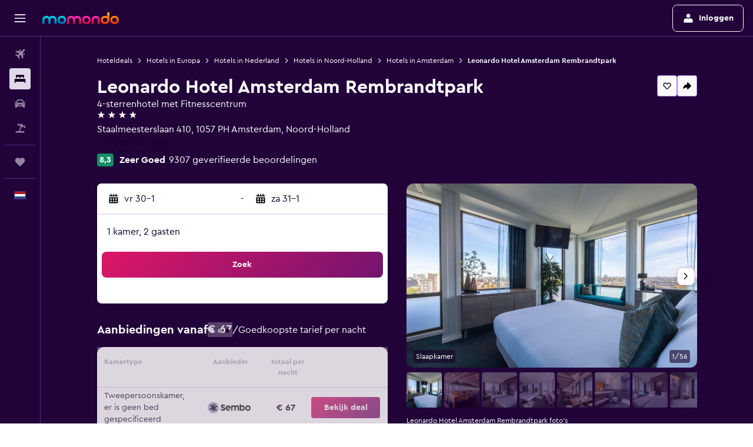

--- FILE ---
content_type: text/html;charset=UTF-8
request_url: https://www.momondo.nl/hotels/amsterdam/Leonardo-Hotel-Amsterdam-Rembrandtpark.mhd410303.ksp
body_size: 121772
content:
<!DOCTYPE html>
<html lang='nl-nl' dir='ltr'>
<head>
<meta name="r9-version" content="R800d"/><meta name="r9-built" content="20260115.060431"/><meta name="r9-rendered" content="Tue, 20 Jan 2026 08:08:31 GMT"/><meta name="r9-build-number" content="15"/><link rel="stylesheet" href="https://content.r9cdn.net/res/combined.css?v=948ea7f5090d436fa333e8f8fe4e75e9a07d82a8&amp;cluster=4"/><link rel="stylesheet" href="https://content.r9cdn.net/res/combined.css?v=876648cb67dee985f74a8cfc546b204c5ad144c4&amp;cluster=4"/><meta name="viewport" content="width=device-width, initial-scale=1, minimum-scale=1"/><meta name="format-detection" content="telephone=no"/><link rel="icon" href="/favicon.ico" sizes="any"/><link rel="icon" href="/icon.svg" type="image/svg+xml"/><title>Leonardo Hotel Amsterdam Rembrandtpark in Amsterdam, Nederland van € 67: deals, beoordelingen en foto&#x27;s | momondo</title><meta name="description" content="Vind hotelkamers vanaf € 67 tot € 759 bij Leonardo Hotel Amsterdam Rembrandtpark. Vergelijk kamertypes en prijzen van 48 aanbieders. Lees 9.229 beoordelingen van recente gasten 56 foto&#x27;s."/><link rel="preconnect" href="apis.google.com"/><link rel="dns-prefetch" href="apis.google.com"/><link rel="preconnect" href="www.googletagmanager.com"/><link rel="dns-prefetch" href="www.googletagmanager.com"/><link rel="preconnect" href="www.google-analytics.com"/><link rel="dns-prefetch" href="www.google-analytics.com"/><script type="text/javascript">
var safari13PlusRegex = /Macintosh;.*?Version\/(1[3-9]|[2-9][0-9]+)(\.[0-9]+)* Safari/;
if (
window &&
window.navigator &&
window.navigator.userAgent &&
window.navigator.userAgent.indexOf('Safari') > -1 &&
window.navigator.userAgent.indexOf('Chrome') === -1 &&
safari13PlusRegex.test(window.navigator.userAgent)
) {
if (
'ontouchstart' in window &&
(!('cookieEnabled' in window.navigator) || window.navigator.cookieEnabled)
) {
if (
decodeURIComponent(document.cookie).indexOf('pmov=') < 0 &&
decodeURIComponent(document.cookie).indexOf('oo.tweb=') < 0
) {
var d = new Date();
d.setTime(d.getTime() + 90 * 24 * 60 * 60 * 1000);
document.cookie = 'pmov=tb;path=/;expires=' + d.toUTCString();
}
}
}
</script><meta name="kayak_page" content="hotel,static-hotel-detail,unknown"/><meta name="seop" content="410303"/><meta name="seo-cache" content="true"/><meta name="kayak_seo_splitxp" content="seo-mm-hdp-header-v2=enabled,seo-hotel-details-shared-ui-form=disabled"/><script type="text/javascript">
var DynamicContextPromise = (function (handler) {
this.status = 0;
this.value = undefined;
this.thenCallbacks = [];
this.catchCallbacks = [];
this.then = function(fn) {
if (this.status === 0) {
this.thenCallbacks.push(fn);
}
if (this.status === 1) {
fn(this.value);
}
return this;
}.bind(this);
this.catch = function(fn) {
if (this.status === 0) {
this.catchCallbacks.push(fn);
}
if (this.status === 2) {
fn(this.value);
}
return this;
}.bind(this);
var resolve = function(value) {
if (this.status === 0) {
this.status = 1;
this.value = value;
this.thenCallbacks.forEach(function(fn) {
fn(value)
});
}
}.bind(this);
var reject = function(value) {
if (this.status === 0) {
this.status = 2;
this.value = value;
this.catchCallbacks.forEach(function(fn) {
fn(value)
});
}
}.bind(this);
try {
handler(resolve, reject);
} catch (err) {
reject(err);
}
return {
then: this.then,
catch: this.catch,
};
}).bind({})
var ie = (function () {
var undef,
v = 3,
div = document.createElement('div'),
all = div.getElementsByTagName('i');
while (div.innerHTML = '<!--[if gt IE ' + (++v) + ']><i></i><![endif]-->', all[0]);
return v > 4 ? v : undef;
}());
var xhr = ie <= 9 ? new XDomainRequest() : new XMLHttpRequest();
var trackingQueryParams = "";
var getOnlyValidParams = function(paramsList, reservedParamsList) {
var finalParamsList = [];
for (var i = 0; i < paramsList.length; i++) {
if (reservedParamsList.indexOf(paramsList[i].split('=')[0]) == -1) {
finalParamsList.push(paramsList[i]);
}
}
return finalParamsList;
}
var removeUnnecessaryQueryStringChars = function(paramsString) {
if (paramsString.charAt(0) === '?') {
return paramsString.substr(1);
}
return paramsString;
}
var reservedParamsList = ['vertical', 'pageId', 'subPageId', 'originalReferrer', 'seoPlacementId', 'seoLanguage', 'seoCountry', 'tags'];
var paramsString = window.location && window.location.search;
if (paramsString) {
paramsString = removeUnnecessaryQueryStringChars(paramsString);
var finalParamsList = getOnlyValidParams(paramsString.split('&'), reservedParamsList)
trackingQueryParams = finalParamsList.length > 0 ? "&" + finalParamsList.join("&") + "&seo=true" : "";
}
var trackingUrl = '/s/run/fpc/context' +
'?vertical=hotel' +
'&pageId=static-hotel-detail' +
'&subPageId=' +
'&originalReferrer=' + encodeURIComponent(document.referrer) +
'&seoPlacementId=' + encodeURIComponent('410303') +
'&tags=' + encodeURIComponent('') +
'&origin=' + encodeURIComponent('') +
'&destination=' + encodeURIComponent('') +
'&isSeoPage=' + encodeURIComponent('true') +
'&domain=' + encodeURIComponent(window.location.host) +
trackingQueryParams;
xhr.open('GET', trackingUrl, true);
xhr.responseType = 'json';
window.R9 = window.R9 || {};
window.R9.unhiddenElements = [];
window.R9.dynamicContextPromise = new DynamicContextPromise(function(resolve, reject) {
xhr.onload = function () {
if (xhr.readyState === xhr.DONE && xhr.status === 200) {
window.R9 = window.R9 || {};
window.R9.globals = window.R9.globals || {};
resolve(xhr.response);
if (xhr.response['formToken']) {
R9.globals.formtoken = xhr.response['formToken'];
}
if (xhr.response['jsonPlacementEnabled'] && xhr.response['jsonGlobalPlacementEnabled']) {
if (xhr.response['placement']) {
R9.globals.placement = xhr.response['placement'];
}
if (xhr.response['affiliate']) {
R9.globals.affiliate = xhr.response['affiliate'];
}
}
if (xhr.response['dsaRemovableFields']) {
var dsaRemovableParamsList = xhr.response['dsaRemovableFields'];
var query = window.location.search.slice(1) || "";
var params = query.split('&');
var needRemoveParams = false;
for (var i = 0; i < dsaRemovableParamsList.length; i++) {
if (query.indexOf(dsaRemovableParamsList[i] + '=') != -1) {
needRemoveParams = true;
break;
}
}
if (needRemoveParams) {
var path = window.location.pathname;
var finalQuery = [];
for (var i = 0; i < params.length; i++) {
if (dsaRemovableParamsList.indexOf(params[i].split('=')[0]) == -1) {
finalQuery.push(params[i]);
}
}
if (window.history.replaceState) {
window.history.replaceState({}, document.title, path + (finalQuery.length > 0 ? '?' + finalQuery.join('&') : ''));
}
}
if(xhr.response['cachedCookieConsentEnabled']) {
var unhideElement = (elementId) => {
var elementToUnhide = document.querySelector(elementId);
if (elementToUnhide) {
window.R9.unhiddenElements = window.R9.unhiddenElements || [];
window.R9.unhiddenElements.push(elementId.replace('#', ''));
elementToUnhide.removeAttribute('hidden');
elementToUnhide.dispatchEvent(new Event('initialStaticHideRemove'));
}
}
var unhideCookieConsent = () => {
if (xhr.response['showSharedIabTcfDialog']) {
unhideElement('#iab-tcf-dialog');
}
if (xhr.response['showDataTransferDisclaimerDialog']) {
unhideElement('#shared-data-transfer-disclaimer-dialog');
}
if (xhr.response['showTwoPartyConsentDialog']) {
unhideElement('#shared-two-part-consent-dialog');
}
}
if (document.readyState === "loading") {
document.addEventListener("DOMContentLoaded", unhideCookieConsent);
} else {
unhideCookieConsent();
}
}
}
} else {
reject(xhr.response);
}
};
})
xhr.send('');
</script><link rel="canonical" href="https://www.momondo.nl/hotels/amsterdam/Leonardo-Hotel-Amsterdam-Rembrandtpark.mhd410303.ksp"/><link rel="alternate" hrefLang="de-AT" href="https://www.momondo.at/hotels/amsterdam/Leonardo-Hotel-Amsterdam-Rembrandtpark.mhd410303.ksp"/><link rel="alternate" hrefLang="en-AU" href="https://www.momondo.com.au/hotels/amsterdam/Leonardo-Hotel-Amsterdam-Rembrandtpark.mhd410303.ksp"/><link rel="alternate" hrefLang="fr-BE" href="https://www.fr.momondo.be/hotel/amsterdam/Leonardo-Hotel-Amsterdam-Rembrandtpark.mhd410303.ksp"/><link rel="alternate" hrefLang="nl-BE" href="https://www.momondo.be/hotels/amsterdam/Leonardo-Hotel-Amsterdam-Rembrandtpark.mhd410303.ksp"/><link rel="alternate" hrefLang="pt-BR" href="https://www.momondo.com.br/hoteis/amsterdam/Leonardo-Hotel-Amsterdam-Rembrandtpark.mhd410303.ksp"/><link rel="alternate" hrefLang="fr-CA" href="https://www.fr.momondo.ca/hotel/amsterdam/Leonardo-Hotel-Amsterdam-Rembrandtpark.mhd410303.ksp"/><link rel="alternate" hrefLang="en-CA" href="https://www.momondo.ca/hotels/amsterdam/Leonardo-Hotel-Amsterdam-Rembrandtpark.mhd410303.ksp"/><link rel="alternate" hrefLang="fr-CH" href="https://www.fr.momondo.ch/hotel/amsterdam/Leonardo-Hotel-Amsterdam-Rembrandtpark.mhd410303.ksp"/><link rel="alternate" hrefLang="it-CH" href="https://www.it.momondo.ch/hotel/amsterdam/Leonardo-Hotel-Amsterdam-Rembrandtpark.mhd410303.ksp"/><link rel="alternate" hrefLang="de-CH" href="https://www.momondo.ch/hotels/amsterdam/Leonardo-Hotel-Amsterdam-Rembrandtpark.mhd410303.ksp"/><link rel="alternate" hrefLang="es-CL" href="https://www.momondo.cl/hoteles/amsterdam/Leonardo-Hotel-Amsterdam-Rembrandtpark.mhd410303.ksp"/><link rel="alternate" hrefLang="es-CO" href="https://www.momondo.com.co/hoteles/amsterdam/Leonardo-Hotel-Amsterdam-Rembrandtpark.mhd410303.ksp"/><link rel="alternate" hrefLang="de-DE" href="https://www.momondo.de/hotels/amsterdam/Leonardo-Hotel-Amsterdam-Rembrandtpark.mhd410303.ksp"/><link rel="alternate" hrefLang="da-DK" href="https://www.momondo.dk/hoteller/amsterdam/Leonardo-Hotel-Amsterdam-Rembrandtpark.mhd410303.ksp"/><link rel="alternate" hrefLang="et-EE" href="https://www.momondo.ee/hotellid/amsterdam/Leonardo-Hotel-Amsterdam-Rembrandtpark.mhd410303.ksp"/><link rel="alternate" hrefLang="es-ES" href="https://www.momondo.es/hoteles/amsterdam/Leonardo-Hotel-Amsterdam-Rembrandtpark.mhd410303.ksp"/><link rel="alternate" hrefLang="es-MX" href="https://www.momondo.mx/hoteles/amsterdam/Leonardo-Hotel-Amsterdam-Rembrandtpark.mhd410303.ksp"/><link rel="alternate" hrefLang="es-UY" href="https://www.es.momondo.com/hoteles/amsterdam/Leonardo-Hotel-Amsterdam-Rembrandtpark.mhd410303.ksp"/><link rel="alternate" hrefLang="es-PE" href="https://www.momondo.com.pe/hoteles/amsterdam/Leonardo-Hotel-Amsterdam-Rembrandtpark.mhd410303.ksp"/><link rel="alternate" hrefLang="fi-FI" href="https://www.momondo.fi/hotellit/amsterdam/Leonardo-Hotel-Amsterdam-Rembrandtpark.mhd410303.ksp"/><link rel="alternate" hrefLang="fr-FR" href="https://www.momondo.fr/hotel/amsterdam/Leonardo-Hotel-Amsterdam-Rembrandtpark.mhd410303.ksp"/><link rel="alternate" hrefLang="en-GB" href="https://www.momondo.co.uk/hotels/amsterdam/Leonardo-Hotel-Amsterdam-Rembrandtpark.mhd410303.ksp"/><link rel="alternate" hrefLang="en-IE" href="https://www.momondo.ie/hotels/amsterdam/Leonardo-Hotel-Amsterdam-Rembrandtpark.mhd410303.ksp"/><link rel="alternate" hrefLang="en-IN" href="https://www.momondo.in/hotels/amsterdam/Leonardo-Hotel-Amsterdam-Rembrandtpark.mhd410303.ksp"/><link rel="alternate" hrefLang="it-IT" href="https://www.momondo.it/hotel/amsterdam/Leonardo-Hotel-Amsterdam-Rembrandtpark.mhd410303.ksp"/><link rel="alternate" hrefLang="nl-NL" href="https://www.momondo.nl/hotels/amsterdam/Leonardo-Hotel-Amsterdam-Rembrandtpark.mhd410303.ksp"/><link rel="alternate" hrefLang="no-NO" href="https://www.momondo.no/hotell/amsterdam/Leonardo-Hotel-Amsterdam-Rembrandtpark.mhd410303.ksp"/><link rel="alternate" hrefLang="pl-PL" href="https://www.momondo.pl/hotele/amsterdam/Leonardo-Hotel-Amsterdam-Rembrandtpark.mhd410303.ksp"/><link rel="alternate" hrefLang="pt-PT" href="https://www.momondo.pt/hoteis/amesterdao/Leonardo-Hotel-Amsterdam-Rembrandtpark.mhd410303.ksp"/><link rel="alternate" hrefLang="ro-RO" href="https://www.momondo.ro/hoteluri/amsterdam/Leonardo-Hotel-Amsterdam-Rembrandtpark.mhd410303.ksp"/><link rel="alternate" hrefLang="sv-SE" href="https://www.momondo.se/hotell/amsterdam/Leonardo-Hotel-Amsterdam-Rembrandtpark.mhd410303.ksp"/><link rel="alternate" hrefLang="tr-TR" href="https://www.momondo.com.tr/otel/amsterdam/Leonardo-Hotel-Amsterdam-Rembrandtpark.mhd410303.ksp"/><link rel="alternate" hrefLang="ru-UA" href="https://www.ru.momondo.ua/oteli/amsterdam/Leonardo-Hotel-Amsterdam-Rembrandtpark.mhd410303.ksp"/><link rel="alternate" hrefLang="uk-UA" href="https://www.momondo.ua/hoteli/amsterdam/Leonardo-Hotel-Amsterdam-Rembrandtpark.mhd410303.ksp"/><link rel="alternate" hrefLang="en-US" href="https://www.momondo.com/hotels/amsterdam/Leonardo-Hotel-Amsterdam-Rembrandtpark.mhd410303.ksp"/><link rel="alternate" hrefLang="en-ZA" href="https://www.momondo.co.za/hotels/amsterdam/Leonardo-Hotel-Amsterdam-Rembrandtpark.mhd410303.ksp"/><meta property="og:image" content="https://content.r9cdn.net/rimg/himg/a2/e3/f2/leonardo-410303-206009419-620179.jpg?width=1200&amp;height=630&amp;crop=false"/><meta property="og:image:width" content="1200"/><meta property="og:image:height" content="630"/><meta property="og:title" content="Leonardo Hotel Amsterdam Rembrandtpark in Amsterdam, Nederland van € 67: deals, beoordelingen en foto&#x27;s | momondo"/><meta property="og:type" content="website"/><meta property="og:description" content="Vind hotelkamers vanaf € 67 tot € 759 bij Leonardo Hotel Amsterdam Rembrandtpark. Vergelijk kamertypes en prijzen van 48 aanbieders. Lees 9.229 beoordelingen van recente gasten 56 foto&#x27;s."/><meta property="og:url" content="https://www.momondo.nl/hotels/amsterdam/Leonardo-Hotel-Amsterdam-Rembrandtpark.mhd410303.ksp"/><meta property="og:site_name" content="momondo"/><meta property="fb:pages" content="148785901841216"/><meta property="twitter:title" content="Leonardo Hotel Amsterdam Rembrandtpark in Amsterdam, Nederland van € 67: deals, beoordelingen en foto&#x27;s | momondo"/><meta name="twitter:description" content="Vind hotelkamers vanaf € 67 tot € 759 bij Leonardo Hotel Amsterdam Rembrandtpark. Vergelijk kamertypes en prijzen van 48 aanbieders. Lees 9.229 beoordelingen van recente gasten 56 foto&#x27;s."/><meta name="twitter:image:src" content="https://content.r9cdn.net/rimg/himg/a2/e3/f2/leonardo-410303-206009419-620179.jpg?width=440&amp;height=220&amp;crop=false"/><meta name="twitter:card" content="summary_large_image"/><meta name="twitter:site" content="@momondo_nl"/><meta name="twitter:creator" content="@momondo_nl"/><meta name="robots" content="noodp"/><link rel="apple-touch-icon" href="/apple-touch-icon.png"/><link rel="apple-touch-icon" sizes="60x60" href="/apple-touch-icon-60x60.png"/><link rel="apple-touch-icon" sizes="76x76" href="/apple-touch-icon-76x76.png"/><link rel="apple-touch-icon" sizes="120x120" href="/apple-touch-icon-120x120.png"/><link rel="apple-touch-icon" sizes="152x152" href="/apple-touch-icon-152x152.png"/><link rel="apple-touch-icon" sizes="167x167" href="/apple-touch-icon-167x167.png"/><link rel="apple-touch-icon" sizes="180x180" href="/apple-touch-icon-180x180.png"/><script type="application/ld+json">{"@context":"http://schema.org","@type":"BreadcrumbList","itemListElement":[{"@type":"ListItem","position":"1","item":{"@id":"https://www.momondo.nl/hotels","name":"Hoteldeals"}},{"@type":"ListItem","position":"2","item":{"@id":"/hotels/europa","name":"Hotels in Europa"}},{"@type":"ListItem","position":"3","item":{"@id":"/hotels/nederland","name":"Hotels in Nederland"}},{"@type":"ListItem","position":"4","item":{"@id":"/hotels/noord-holland.ksp","name":"Hotels in Noord-Holland"}},{"@type":"ListItem","position":"5","item":{"@id":"/hotels/amsterdam","name":"Hotels in Amsterdam"}},{"@type":"ListItem","position":"6","item":{"@id":"/hotels/amsterdam/Leonardo-Hotel-Amsterdam-Rembrandtpark.mhd410303.ksp","name":"Leonardo Hotel Amsterdam Rembrandtpark"}}]}</script><script type="application/ld+json">{"@context":"http://schema.org","@type":"FAQPage","mainEntity":[{"@type":"Question","name":"Hoe is Leonardo Hotel Amsterdam Rembrandtpark vergeleken met 4-sterren hotels in Amsterdam?","acceptedAnswer":{"@type":"Answer","text":"Leonardo Hotel Amsterdam Rembrandtpark ligt doorgaans onder de gemiddelde prijs van 4-sterren hotels in Amsterdam. Je kunt gemiddeld € 165 per nacht betalen in Amsterdam. Leonardo Hotel Amsterdam Rembrandtpark kost doorgaans € 85 per nacht, wat € 80 goedkoper is dan het Amsterdam gemiddelde. <a href='/hotels/amsterdam/Leonardo-Hotel-Amsterdam-Rembrandtpark.mhd410303.ksp'>Visit the hotel page for more details.</a>"}},{"@type":"Question","name":"Hoe ver ligt Leonardo Hotel Amsterdam Rembrandtpark van Amsterdam Schiphol?","acceptedAnswer":{"@type":"Answer","text":"Als er geen verkeer is, duurt de 8,5 km rit tussen Amsterdam Schiphol en Leonardo Hotel Amsterdam Rembrandtpark ongeveer 15 min.. Als je hotel zich in een wat grootstedelijker gebied bevindt, zie je mogelijk de rijtijd toenemen als gevolg van verkeer. <a href='/hotels/amsterdam/Leonardo-Hotel-Amsterdam-Rembrandtpark.mhd410303.ksp'>Visit the hotel page for more details.</a>"}},{"@type":"Question","name":"Wat is de beste manier om naar Leonardo Hotel Amsterdam Rembrandtpark te gaan vanaf Amsterdam Schiphol?","acceptedAnswer":{"@type":"Answer","text":"Met parkeergelegenheid bij Leonardo Hotel Amsterdam Rembrandtpark kun je altijd een auto huren voor slechts € 24 per dag en deze bij het hotel parkeren. Dit geeft je vrijheid tijdens een bezoek aan Amsterdam. Een andere, meer gebruikelijke optie is om gewoon een taxi of ritdienst van de luchthaven naar Leonardo Hotel Amsterdam Rembrandtpark te nemen. De dichtstbijzijnde luchthaven voor het hotel is Amsterdam Schiphol. <a href='/hotels/amsterdam/Leonardo-Hotel-Amsterdam-Rembrandtpark.mhd410303.ksp'>Visit the hotel page for more details.</a>"}},{"@type":"Question","name":"Zijn er eetgelegenheden bij Leonardo Hotel Amsterdam Rembrandtpark?","acceptedAnswer":{"@type":"Answer","text":"Ja, Leonardo Hotel Amsterdam Rembrandtpark heeft een restaurant waar je kunt zitten om te eten of om eten mee te nemen. Er zijn ook vele andere kwalitatieve opties voor eten in Amsterdam, voor mensen op zoek naar iets anders. Gasten die in Leonardo Hotel Amsterdam Rembrandtpark verblijven, worden verwelkomd door het hotelpersoneel om roomservice rechtstreeks vanuit de keuken naar hun kamer te bestellen. <a href='/hotels/amsterdam/Leonardo-Hotel-Amsterdam-Rembrandtpark.mhd410303.ksp'>Visit the hotel page for more details.</a>"}},{"@type":"Question","name":"Heeft Leonardo Hotel Amsterdam Rembrandtpark een zwembad?","acceptedAnswer":{"@type":"Answer","text":"Volgens onze informatie is er geen zwembad bij Leonardo Hotel Amsterdam Rembrandtpark. Hotels kunnen echter veranderingen of vernieuwingen aanbrengen. Neem voor meer informatie dus rechtstreeks contact op met het hotel via <a href='tel:+31 202 070 000' rel='nofollow'>+31 202 070 000</a>. <a href='/hotels/amsterdam/Leonardo-Hotel-Amsterdam-Rembrandtpark.mhd410303.ksp'>Visit the hotel page for more details.</a>"}},{"@type":"Question","name":"Hoe dichtbij is Leonardo Hotel Amsterdam Rembrandtpark tot het stadscentrum van Amsterdam?","acceptedAnswer":{"@type":"Answer","text":"Leonardo Hotel Amsterdam Rembrandtpark ligt op slechts 3,6 km afstand van het Amsterdam stadscentrum. De dichtstbijzijnde bezienswaardigheid van het centrum van Amsterdam is Madame Tussauds, dat zeer toegankelijk is voor Leonardo Hotel Amsterdam Rembrandtpark gasten. <a href='/hotels/amsterdam/Leonardo-Hotel-Amsterdam-Rembrandtpark.mhd410303.ksp'>Visit the hotel page for more details.</a>"}},{"@type":"Question","name":"Wat is het telefoonnummer voor Leonardo Hotel Amsterdam Rembrandtpark?","acceptedAnswer":{"@type":"Answer","text":"Bel <a href='tel:+31 202 070 000' rel='nofollow'>+31 202 070 000</a> voor hulp van een medewerker van Leonardo Hotel Amsterdam Rembrandtpark. <a href='/hotels/amsterdam/Leonardo-Hotel-Amsterdam-Rembrandtpark.mhd410303.ksp'>Visit the hotel page for more details.</a>"}},{"@type":"Question","name":"Is er wifi beschikbaar bij Leonardo Hotel Amsterdam Rembrandtpark?","acceptedAnswer":{"@type":"Answer","text":"Ja, Leonardo Hotel Amsterdam Rembrandtpark heeft wifi beschikbaar voor hotelgasten. <a href='/hotels/amsterdam/Leonardo-Hotel-Amsterdam-Rembrandtpark.mhd410303.ksp'>Visit the hotel page for more details.</a>"}},{"@type":"Question","name":"Is er een fitnessruimte of sportschool beschikbaar voor gasten van Leonardo Hotel Amsterdam Rembrandtpark?","acceptedAnswer":{"@type":"Answer","text":"Leonardo Hotel Amsterdam Rembrandtpark heeft een eigen fitnessruimte die beschikbaar is voor hotelgasten. Sommige hotelsportscholen hebben mogelijk niet 24 uur per dag toegang, dus je kunt het beste bij de receptie vragen naar de openingstijden van het fitnesscentrum. <a href='/hotels/amsterdam/Leonardo-Hotel-Amsterdam-Rembrandtpark.mhd410303.ksp'>Visit the hotel page for more details.</a>"}},{"@type":"Question","name":"Hoe laat dien je uit te checken bij Leonardo Hotel Amsterdam Rembrandtpark?","acceptedAnswer":{"@type":"Answer","text":"De verplichte uitchecktijd is 12:00. Plan je vertrek van tevoren om extra kosten te voorkomen. <a href='/hotels/amsterdam/Leonardo-Hotel-Amsterdam-Rembrandtpark.mhd410303.ksp'>Visit the hotel page for more details.</a>"}},{"@type":"Question","name":"Wat kost een kamer bij Leonardo Hotel Amsterdam Rembrandtpark?","acceptedAnswer":{"@type":"Answer","text":"De prijs is afhankelijk van het kamertype dat je wilt kiezen en je reisdatums. De gemiddelde prijs per nacht bij Leonardo Hotel Amsterdam Rembrandtpark in Amsterdam is € 137, maar er zijn ook geweldige deals voor slechts € 67. Je vindt de prijzen voor je reis <a href='#rooms'>in het formulier hierboven</a>. <a href='/hotels/amsterdam/Leonardo-Hotel-Amsterdam-Rembrandtpark.mhd410303.ksp'>Visit the hotel page for more details.</a>"}},{"@type":"Question","name":"Is er een wasservice bij Leonardo Hotel Amsterdam Rembrandtpark?","acceptedAnswer":{"@type":"Answer","text":"Ja, bij Leonardo Hotel Amsterdam Rembrandtpark kun je de was doen. Een strijkplank en strijkijzer zijn ook beschikbaar. <a href='/hotels/amsterdam/Leonardo-Hotel-Amsterdam-Rembrandtpark.mhd410303.ksp'>Visit the hotel page for more details.</a>"}},{"@type":"Question","name":"Wat is de afstand van Leonardo Hotel Amsterdam Rembrandtpark in Amsterdam tot Rijksmuseum?","acceptedAnswer":{"@type":"Answer","text":"Rijksmuseum is op loopafstand (2,9 km) van Leonardo Hotel Amsterdam Rembrandtpark in Amsterdam. <a href='/hotels/amsterdam/Leonardo-Hotel-Amsterdam-Rembrandtpark.mhd410303.ksp'>Visit the hotel page for more details.</a>"}},{"@type":"Question","name":"Is Museumplein, Amsterdam dicht bij Leonardo Hotel Amsterdam Rembrandtpark?","acceptedAnswer":{"@type":"Answer","text":"Museumplein in Amsterdam is op slechts 2,9 km afstand van Leonardo Hotel Amsterdam Rembrandtpark. Neem een taxi of ga lopen, jij kiest! <a href='/hotels/amsterdam/Leonardo-Hotel-Amsterdam-Rembrandtpark.mhd410303.ksp'>Visit the hotel page for more details.</a>"}},{"@type":"Question","name":"Bij hoeveel vliegmaatmaatschappijen zoekt momondo voor hotels in Amsterdam?","acceptedAnswer":{"@type":"Answer","text":"Per januari 2026 zijn er 2.282 vliegmaatschappijen beschikbaar die je kunt kiezen voor hotels in Amsterdam. <a href='/hotels/amsterdam/Leonardo-Hotel-Amsterdam-Rembrandtpark.mhd410303.ksp'>Visit the hotel page for more details.</a>"}},{"@type":"Question","name":"Wanneer heeft momondo voor het laatst de prijzen voor hotels in Amsterdam bijgewerkt?","acceptedAnswer":{"@type":"Answer","text":"Prijzen voor hotels in Amsterdam worden dagelijks vernieuwd. <a href='/hotels/amsterdam/Leonardo-Hotel-Amsterdam-Rembrandtpark.mhd410303.ksp'>Visit the hotel page for more details.</a>"}}]}</script><script type="application/ld+json">{"@context":"http://schema.org","@type":"Hotel","name":"Leonardo Hotel Amsterdam Rembrandtpark","url":"https://www.momondo.nl/hotels/amsterdam/Leonardo-Hotel-Amsterdam-Rembrandtpark.mhd410303.ksp","description":"Dit hotel in Overtoomse Veld biedt stijlvolle kamers met gratis draadloos internet. Van Gogh Museum, Vondelpark en het Rijksmuseum liggen op niet meer dan 10 minuten rijden en er is parkeergelegenheid op eigen terrein.Gasten kunnen van de zon genieten op het terras of van een drankje aan de bar genieten. Fitnessfaciliteiten zijn beschikbaar voor diegenen die op hun gezondheid en welzijn willen letten tijdens de reis. De gasten kunnen er ook voor kiezen om te ontspannen in de sauna.De kamers van het hotel zijn moderne en zijn voorzien van airconditioning, mineraalwater, een flatscreen-tv en een minibar. Elk beschikt over een zithoek in de kamer, koffie- en theefaciliteiten en een kluis op de kamer.Een van de eetgelegenheden is Skybar and Restaurant Floor17 , een ideale plek om lekker te eten. Voor diegenen die excursies gepland hebben heeft het hotel verpakte lunchpakketjes beschikbaar.","starRating":"4","telephone":"+31 202 070 000","address":{"@type":"PostalAddress","streetAddress":"Staalmeesterslaan 410","addressLocality":"Amsterdam","postalCode":"1057 PH","addressRegion":"Noord-Holland","addressCountry":"Nederland"},"priceRange":"€ 85","image":"https://content.r9cdn.net/himg/a2/e3/f2/leonardo-410303-206009419-620179.jpg","photo":[{"@type":"ImageObject","contentUrl":"/himg/a2/e3/f2/leonardo-410303-206009419-620179.jpg","description":"Amsterdam Hotel - Leonardo Hotel Amsterdam Rembrandtpark Slaapkamer"},{"@type":"ImageObject","contentUrl":"/himg/3a/61/3e/leonardo-410303-201287316-881135.jpg","description":"Amsterdam Hotel - Leonardo Hotel Amsterdam Rembrandtpark Buffet"},{"@type":"ImageObject","contentUrl":"/himg/24/cb/a0/leonardo-410303-201288174-851620.jpg","description":"Amsterdam Hotel - Leonardo Hotel Amsterdam Rembrandtpark Slaapkamer"},{"@type":"ImageObject","contentUrl":"/himg/3b/a5/20/leonardo-410303-206009475-659433.jpg","description":"Amsterdam Hotel - Leonardo Hotel Amsterdam Rembrandtpark Slaapkamer"},{"@type":"ImageObject","contentUrl":"/himg/f8/20/a8/leonardo-410303-201287041-805063.jpg","description":"Amsterdam Hotel - Leonardo Hotel Amsterdam Rembrandtpark Restaurant"},{"@type":"ImageObject","contentUrl":"/himg/4c/6a/5a/leonardo-410303-206009467-653838.jpg","description":""},{"@type":"ImageObject","contentUrl":"/himg/a0/89/76/leonardo-410303-206009367-572151.jpg","description":"Amsterdam Hotel - Leonardo Hotel Amsterdam Rembrandtpark Slaapkamer"},{"@type":"ImageObject","contentUrl":"/himg/f0/1c/c8/leonardo-410303-201288363-886393.jpg","description":"Amsterdam Hotel - Leonardo Hotel Amsterdam Rembrandtpark Slaapkamer"},{"@type":"ImageObject","contentUrl":"/himg/4a/a9/96/leonardo-410303-206009427-625588.jpg","description":"Amsterdam Hotel - Leonardo Hotel Amsterdam Rembrandtpark Slaapkamer"},{"@type":"ImageObject","contentUrl":"/himg/08/04/ba/leonardo-410303-201289825-343386.jpg","description":"Amsterdam Hotel - Leonardo Hotel Amsterdam Rembrandtpark Gebouw"},{"@type":"ImageObject","contentUrl":"/himg/79/d2/1d/leonardo-410303-201287372-839967.jpg","description":"Amsterdam Hotel - Leonardo Hotel Amsterdam Rembrandtpark Buffet"},{"@type":"ImageObject","contentUrl":"/himg/41/e5/fc/leonardo-410303-206009435-631653.jpg","description":"Amsterdam Hotel - Leonardo Hotel Amsterdam Rembrandtpark Slaapkamer"},{"@type":"ImageObject","contentUrl":"/himg/63/e1/c3/leonardo-410303-201288502-983092.jpg","description":"Amsterdam Hotel - Leonardo Hotel Amsterdam Rembrandtpark Slaapkamer"},{"@type":"ImageObject","contentUrl":"/himg/0c/39/8e/leonardo-410303-201289154-345557.jpg","description":"Amsterdam Hotel - Leonardo Hotel Amsterdam Rembrandtpark Restaurant"},{"@type":"ImageObject","contentUrl":"/himg/24/11/37/leonardo-410303-201287651-494551.jpg","description":"Amsterdam Hotel - Leonardo Hotel Amsterdam Rembrandtpark Slaapkamer"},{"@type":"ImageObject","contentUrl":"/himg/18/40/97/leonardo-410303-201287278-522771.jpg","description":"Amsterdam Hotel - Leonardo Hotel Amsterdam Rembrandtpark Slaapkamer"},{"@type":"ImageObject","contentUrl":"/himg/94/07/f8/expedia_group-410303-767ec180-945961.jpg","description":"Amsterdam Hotel - Leonardo Hotel Amsterdam Rembrandtpark Lobby"},{"@type":"ImageObject","contentUrl":"/himg/79/f6/fe/leonardo-410303-201288436-953456.jpg","description":"Amsterdam Hotel - Leonardo Hotel Amsterdam Rembrandtpark Badkamer"},{"@type":"ImageObject","contentUrl":"/himg/49/06/9a/leonardo-410303-201288831-367049.jpg","description":"Amsterdam Hotel - Leonardo Hotel Amsterdam Rembrandtpark Restaurant"},{"@type":"ImageObject","contentUrl":"/himg/c0/5d/1a/leonardo-410303-201288049-096924.jpg","description":"Amsterdam Hotel - Leonardo Hotel Amsterdam Rembrandtpark Gebouw"},{"@type":"ImageObject","contentUrl":"/himg/c0/e0/e0/leonardo-410303-201287806-646852.jpg","description":"Amsterdam Hotel - Leonardo Hotel Amsterdam Rembrandtpark Restaurant"},{"@type":"ImageObject","contentUrl":"/himg/1e/6a/88/leonardo-410303-201289064-239172.jpg","description":"Amsterdam Hotel - Leonardo Hotel Amsterdam Rembrandtpark Restaurant"},{"@type":"ImageObject","contentUrl":"/himg/4c/e3/21/leonardo-410303-206009359-585813.jpg","description":"Amsterdam Hotel - Leonardo Hotel Amsterdam Rembrandtpark Slaapkamer"},{"@type":"ImageObject","contentUrl":"/himg/e6/10/bb/leonardo-410303-202420799-718913.jpg","description":""},{"@type":"ImageObject","contentUrl":"/himg/db/72/fe/leonardo-410303-201287443-201973.jpg","description":"Amsterdam Hotel - Leonardo Hotel Amsterdam Rembrandtpark Slaapkamer"},{"@type":"ImageObject","contentUrl":"/himg/40/7e/fc/leonardo-410303-201288135-791591.jpg","description":"Amsterdam Hotel - Leonardo Hotel Amsterdam Rembrandtpark Lobby"},{"@type":"ImageObject","contentUrl":"/himg/93/30/8f/expedia_group-410303-75250893-127063.jpg","description":"Amsterdam Hotel - Leonardo Hotel Amsterdam Rembrandtpark Lobby"},{"@type":"ImageObject","contentUrl":"/himg/07/80/70/leonardo-410303-201287176-126413.jpg","description":"Amsterdam Hotel - Leonardo Hotel Amsterdam Rembrandtpark Slaapkamer"},{"@type":"ImageObject","contentUrl":"/himg/92/af/1b/leonardo-410303-201289175-378672.jpg","description":"Amsterdam Hotel - Leonardo Hotel Amsterdam Rembrandtpark Badkamer"},{"@type":"ImageObject","contentUrl":"/himg/73/3f/d6/leonardo-410303-201288223-822324.jpg","description":"Amsterdam Hotel - Leonardo Hotel Amsterdam Rembrandtpark Buiten zicht"},{"@type":"ImageObject","contentUrl":"/himg/6a/c7/ee/leonardo-410303-201287195-051121.jpg","description":"Amsterdam Hotel - Leonardo Hotel Amsterdam Rembrandtpark Huiskamer"},{"@type":"ImageObject","contentUrl":"/himg/df/16/dd/leonardo-410303-201288965-137723.jpg","description":"Amsterdam Hotel - Leonardo Hotel Amsterdam Rembrandtpark Restaurant"},{"@type":"ImageObject","contentUrl":"/himg/7d/08/b8/leonardo-410303-201287588-419444.jpg","description":"Amsterdam Hotel - Leonardo Hotel Amsterdam Rembrandtpark Slaapkamer"},{"@type":"ImageObject","contentUrl":"/himg/14/a8/da/leonardo-410303-201288555-100536.jpg","description":"Amsterdam Hotel - Leonardo Hotel Amsterdam Rembrandtpark Restaurant"},{"@type":"ImageObject","contentUrl":"/himg/48/58/ff/leonardo-410303-206009383-598050.jpg","description":"Amsterdam Hotel - Leonardo Hotel Amsterdam Rembrandtpark Slaapkamer"},{"@type":"ImageObject","contentUrl":"/himg/1c/86/eb/leonardo-410303-206009491-665041.jpg","description":"Amsterdam Hotel - Leonardo Hotel Amsterdam Rembrandtpark Slaapkamer"},{"@type":"ImageObject","contentUrl":"/himg/92/ac/54/leonardo-410303-201287241-086885.jpg","description":"Amsterdam Hotel - Leonardo Hotel Amsterdam Rembrandtpark Slaapkamer"},{"@type":"ImageObject","contentUrl":"/himg/96/82/a2/leonardo-410303-201289028-207239.jpg","description":"Amsterdam Hotel - Leonardo Hotel Amsterdam Rembrandtpark Meetingruimte"},{"@type":"ImageObject","contentUrl":"/himg/e3/08/25/leonardo-410303-202112777-241377.jpg","description":"Amsterdam Hotel - Leonardo Hotel Amsterdam Rembrandtpark Slaapkamer"},{"@type":"ImageObject","contentUrl":"/himg/2b/9c/69/expedia_group-410303-160659520-315242.jpg","description":"Amsterdam Hotel - Leonardo Hotel Amsterdam Rembrandtpark Buiten zicht"},{"@type":"ImageObject","contentUrl":"/himg/45/76/f2/leonardo-410303-201288751-295750.jpg","description":"Amsterdam Hotel - Leonardo Hotel Amsterdam Rembrandtpark Slaapkamer"},{"@type":"ImageObject","contentUrl":"/himg/46/8e/04/leonardo-410303-201288473-024247.jpg","description":"Amsterdam Hotel - Leonardo Hotel Amsterdam Rembrandtpark Slaapkamer"},{"@type":"ImageObject","contentUrl":"/himg/0b/b6/5a/leonardo-410303-206009499-670728.jpg","description":"Amsterdam Hotel - Leonardo Hotel Amsterdam Rembrandtpark Slaapkamer"},{"@type":"ImageObject","contentUrl":"/himg/50/e4/d2/leonardo-410303-206009459-648338.jpg","description":""},{"@type":"ImageObject","contentUrl":"/himg/91/49/99/leonardo-410303-201287671-568870.jpg","description":"Amsterdam Hotel - Leonardo Hotel Amsterdam Rembrandtpark Slaapkamer"},{"@type":"ImageObject","contentUrl":"/himg/97/17/f8/leonardo-410303-201287030-963543.jpg","description":"Amsterdam Hotel - Leonardo Hotel Amsterdam Rembrandtpark Huiskamer"},{"@type":"ImageObject","contentUrl":"/himg/50/ae/20/leonardo-410303-201288204-732761.jpg","description":"Amsterdam Hotel - Leonardo Hotel Amsterdam Rembrandtpark Slaapkamer"},{"@type":"ImageObject","contentUrl":"/himg/71/7e/4c/leonardo-410303-201289133-307730.jpg","description":"Amsterdam Hotel - Leonardo Hotel Amsterdam Rembrandtpark Badkamer"},{"@type":"ImageObject","contentUrl":"/himg/a4/55/a1/leonardo-410303-201289931-600342.jpg","description":""},{"@type":"ImageObject","contentUrl":"/himg/df/50/e2/leonardo-410303-206009375-591944.jpg","description":"Amsterdam Hotel - Leonardo Hotel Amsterdam Rembrandtpark Slaapkamer"},{"@type":"ImageObject","contentUrl":"/himg/2c/04/8c/leonardo-410303-201288631-204043.jpg","description":"Amsterdam Hotel - Leonardo Hotel Amsterdam Rembrandtpark Slaapkamer"},{"@type":"ImageObject","contentUrl":"/himg/8e/a7/de/leonardo-410303-201288941-486390.jpg","description":"Amsterdam Hotel - Leonardo Hotel Amsterdam Rembrandtpark Meetingruimte"},{"@type":"ImageObject","contentUrl":"/himg/58/23/a5/leonardo-410303-201288859-395585.jpg","description":""},{"@type":"ImageObject","contentUrl":"/himg/44/22/06/leonardo-410303-201287222-014744.jpg","description":"Amsterdam Hotel - Leonardo Hotel Amsterdam Rembrandtpark Kamervoorziening"},{"@type":"ImageObject","contentUrl":"/himg/02/35/aa/leonardo-410303-201289097-275431.jpg","description":"Amsterdam Hotel - Leonardo Hotel Amsterdam Rembrandtpark Badkamer"},{"@type":"ImageObject","contentUrl":"/himg/b0/e6/11/leonardo-410303-201288726-264933.jpg","description":"Amsterdam Hotel - Leonardo Hotel Amsterdam Rembrandtpark Restaurant"}],"aggregateRating":{"@type":"AggregateRating","bestRating":"100","ratingValue":"83","ratingCount":"9307"},"amenityFeature":["Raam","Business center","Wekkerdienst","Gehele eenheid rolstoelvriendelijk","Wifi-bereik in alle ruimtes","Internet","Extra lange bedden (> 2 meter)","Fax/scanner","Gezinskamers","Conciërge service","Ventilator","Wiegjes beschikbaar","Brandblusser","Cadeauwinkel","Wasserij","Strijkservice","Wasservice","Flat-screen TV","Vergader-/ feestzaal","Lunchpakketten","Gratis toiletartikelen","Roomservice","Rookalarm","Verwarming","WC op verhoging","Speciale dieetmenu's (op aanvraag)","Fietsverhuur","Hypoallergeen kussen","Aaneengesloten kamer(s) beschikbaar","Fietsen","Keycard toegang","CCTV in gemeenschappelijke ruimtes","CCTV buiten accommodatie","Niet roken","Restaurant","Bar/Lounge","Uitzicht bezienswaardigheid","Laptopkluis","Express check-out","Parkeren","Haardroger","Fitnesscentrum","Kluisjes","Lagere badkamergootsteen","Verlaagde gootsteen","Kabel of satelliet tv","24-uurs beveiliging","Airconditioning","Kussen geen veren","Luchthavenvervoer (tegen vergoeding)","Streamingdienst","Eten kan direct aan gastenkamers worden geleverd","Picknickplek","Privé-badkamer","24-uursreceptie","Aparte rookruimte aanwezig","Privé-ingang","Opslagruimte beschikbaar","Privéparkeerplaats","Pendeldienst (met toeslag)","Vergaderruimtes","Gratis wifi","Radio","Verhoogde WC","Terras/Patio","Rolstoelvriendelijk","Inroldouche","Beddengoed","Handdoeken","Kluis","Grill","EV-laadplek","Zithoek","Lift","Minibar","Shampoo","Gedeelde lounge/TV-ruimte","Douche","Strijkijzer en -plank","Badmuts","Douchestoel","Toegankelijk per lift","Goed bereikbaar parkeren","Aangepast bad","Pantoffels","EHBO-doos","Snackbar","Stopcontact bij het bed","Slaapbank","Wekker","Geluiddempende kamer","Bad","Geluidsisolatie","Sportcentrum","Body zeep","Ontbijt in de kamer","Thee-/Koffiezetapparaat","Telefoon","Tapijt","Toilet","Toiletpapier","Toilet met grijpstang","Kluis","Sauna","Tandenborstel","Uitzicht over de stad","Kledingrek","Vuilnisbakken","Koffiezetapparaat","Droger","Televisie","Bovenste verdiepingen bereikbaar met lift","Conditioner","Bureau","Verkoopautomaat (drankjes)","Verkoopautomaat (snacks)","Inloopdouche","Kledingkast"]}</script><script type="application/ld+json">{"@context":"https://schema.org","@type":"ItemList","itemListOrder":"https://schema.org/ItemListUnordered","description":"Bekijk beschikbare hotelkamers bij Leonardo Hotel Amsterdam Rembrandtpark, inclusief prijzen en kamertypes.","itemListElement":[{"@type":"ListItem","position":1,"item":{"@type":"Offer","price":67.48,"priceCurrency":"EUR","availability":"https://schema.org/InStock","validFrom":"2026-01-27","itemOffered":{"@type":"HotelRoom"}}}]}</script><script type="application/ld+json">{"@context":"https://schema.org","@type":"TouristDestination","name":"Amsterdam"}</script><script type="application/ld+json">[{"@context":"https://schema.org","@type":"TouristAttraction","geo":{"@type":"GeoCoordinates","latitude":52.35861591912269,"longitude":4.871004074096618}},{"@context":"https://schema.org","@type":"TouristAttraction","geo":{"@type":"GeoCoordinates","latitude":52.36412669510438,"longitude":4.882664207340213}},{"@context":"https://schema.org","@type":"TouristAttraction","geo":{"@type":"GeoCoordinates","latitude":52.35803,"longitude":4.87973}},{"@context":"https://schema.org","@type":"TouristAttraction","geo":{"@type":"GeoCoordinates","latitude":52.35841,"longitude":4.88119}},{"@context":"https://schema.org","@type":"TouristAttraction","geo":{"@type":"GeoCoordinates","latitude":52.34341,"longitude":4.85412}},{"@context":"https://schema.org","@type":"TouristAttraction","geo":{"@type":"GeoCoordinates","latitude":52.37517,"longitude":4.88401}},{"@context":"https://schema.org","@type":"TouristAttraction","geo":{"@type":"GeoCoordinates","latitude":52.3598,"longitude":4.885}}]</script><script type="application/ld+json">{"@context":"https://schema.org","@type":"ItemList","itemListOrder":"https://schema.org/ItemListUnordered","description":"Vergelijk de prijzen voor verschillende kamers bij Leonardo Hotel Amsterdam Rembrandtpark","itemListElement":[{"@type":"ListItem","position":1,"item":{"@type":"ItemList","name":"Standaardkamer","price":94.22,"priceCurrency":"EUR"}},{"@type":"ListItem","position":2,"item":{"@type":"ItemList","name":"Kingsize room","price":123.44,"priceCurrency":"EUR"}},{"@type":"ListItem","position":3,"item":{"@type":"ItemList","name":"Queen","price":73.14,"priceCurrency":"EUR"}},{"@type":"ListItem","position":4,"item":{"@type":"ItemList","name":"Deluxe kamer","price":67.83,"priceCurrency":"EUR"}},{"@type":"ListItem","position":5,"item":{"@type":"ItemList","name":"Executive kamer","price":94.38,"priceCurrency":"EUR"}},{"@type":"ListItem","position":6,"item":{"@type":"ItemList","name":"Tweepersoonskamer","price":67.48,"priceCurrency":"EUR"}}]}</script><meta name="kayak_content_type" content="410303,standard"/>
</head>
<body class='bd-default bd-mo react react-st nl_NL '><div id='root'><div class="c--AO"><nav class="mZv3" aria-label="Snellinks toetsenbord"><a href="#main">Naar de hoofdcontent</a></nav><div data-testid="page-top-anchor" aria-live="polite" aria-atomic="true" tabindex="-1" style="position:absolute;width:1px;height:1px;margin:-1px;padding:0;overflow:hidden;clip-path:inset(50%);white-space:nowrap;border:0"></div><header class="mc6t mc6t-mod-sticky-always" style="height:62px;top:0px"><div class="mc6t-wrapper"><div><div class="mc6t-banner mc6t-mod-sticky-non-mobile"></div></div><div class="mc6t-main-content mc6t-mod-bordered" style="height:62px"><div class="common-layout-react-HeaderV2 V_0p V_0p-mod-branded V_0p-mod-side-nav-ux-v2"><div class="wRhj wRhj-mod-justify-start wRhj-mod-grow"><div class="mc6t-nav-button mc6t-mod-hide-empty"><div role="button" tabindex="0" class="ZGw- ZGw--mod-size-medium ZGw--mod-variant-default" aria-label="Open hoofdnavigatie"><svg viewBox="0 0 200 200" width="20" height="20" xmlns="http://www.w3.org/2000/svg" role="presentation"><path d="M191.67 50H8.33V33.33h183.33V50zm0 100H8.33v16.67h183.33V150zm0-58.33H8.33v16.67h183.33V91.67z"/></svg></div></div><div class="mc6t-logo mc6t-mod-hide-empty"><div class="gPDR gPDR-mod-focus-keyboard gPDR-momondo gPDR-non-compact gPDR-main-logo-mobile gPDR-mod-reduced-size"><a class="gPDR-main-logo-link" href="/" itemProp="https://schema.org/logo" aria-label="Ga naar de startpagina van momondo"><div class="gPDR-main-logo" style="animation-duration:2000ms"><span style="transform:translate3d(0,0,0);vertical-align:middle;-webkit-font-smoothing:antialiased;-moz-osx-font-smoothing:grayscale;width:auto;height:auto" class="gPDR-logo-image"><svg width="100%" height="100%" xmlns="http://www.w3.org/2000/svg" viewBox="0 0 250 38" role="presentation" style="width:inherit;height:inherit;line-height:inherit;color:inherit"><defs><linearGradient id="logos806a-1" x2="0" y2="100%"><stop offset="0" stop-color="#00d7e5"/><stop offset="1" stop-color="#0066ae"/></linearGradient><linearGradient id="logos806b-1" x2="0" y2="100%"><stop offset="0" stop-color="#ff30ae"/><stop offset="1" stop-color="#d1003a"/></linearGradient><linearGradient id="logos806c-1" x2="0" y2="100%"><stop offset="0" stop-color="#ffba00"/><stop offset="1" stop-color="#f02e00"/></linearGradient></defs><path fill="url(#logos806a-1)" d="M23.2 15.5c2.5-2.7 6-4.4 9.9-4.4 8.7 0 13.4 6 13.4 13.4v12.8c0 .3-.3.5-.5.5h-6c-.3 0-.5-.2-.5-.5V24.5c0-4.6-3.1-5.9-6.4-5.9-3.2 0-6.4 1.3-6.4 5.9v12.8c0 .3-.3.5-.5.5h-5.9c-.3 0-.5-.2-.5-.5V24.5c0-4.6-3.1-5.9-6.4-5.9-3.2 0-6.4 1.3-6.4 5.9v12.8c0 .3-.3.5-.5.5h-6c-.3 0-.5-.2-.5-.5V24.5c0-7.4 4.7-13.4 13.3-13.4 4 0 7.5 1.7 9.9 4.4m54.3 9.1c0 7.5-5.2 13.4-14 13.4s-14-5.9-14-13.4c0-7.6 5.2-13.4 14-13.4 8.8-.1 14 5.9 14 13.4zm-6.7 0c0-3.7-2.4-6.8-7.3-6.8-5.2 0-7.3 3.1-7.3 6.8 0 3.7 2.1 6.8 7.3 6.8 5.1-.1 7.3-3.1 7.3-6.8z"/><path fill="url(#logos806b-1)" d="M103.8 15.5c2.5-2.7 6-4.4 9.9-4.4 8.7 0 13.4 6 13.4 13.4v12.8c0 .3-.3.5-.5.5h-5.9c-.3 0-.5-.2-.5-.5V24.5c0-4.6-3.1-5.9-6.4-5.9-3.2 0-6.4 1.3-6.4 5.9v12.8c0 .3-.3.5-.5.5H101c-.3 0-.5-.2-.5-.5V24.5c0-4.6-3.1-5.9-6.4-5.9-3.2 0-6.4 1.3-6.4 5.9v12.8c0 .3-.3.5-.5.5h-5.9c-.3 0-.5-.2-.5-.5V24.5c0-7.4 4.7-13.4 13.3-13.4 3.8 0 7.3 1.7 9.7 4.4m54.3 9.1c0 7.5-5.2 13.4-14 13.4s-14-5.9-14-13.4c0-7.6 5.2-13.4 14-13.4 8.7-.1 14 5.9 14 13.4zm-6.7 0c0-3.7-2.3-6.8-7.3-6.8-5.2 0-7.3 3.1-7.3 6.8 0 3.7 2.1 6.8 7.3 6.8 5.1-.1 7.3-3.1 7.3-6.8zm9.8-.1v12.8c0 .3.2.5.5.5h5.9c.3 0 .5-.2.5-.5V24.5c0-4.6 3.1-5.9 6.4-5.9 3.3 0 6.4 1.3 6.4 5.9v12.8c0 .3.2.5.5.5h5.9c.3 0 .5-.2.5-.5V24.5c0-7.4-4.5-13.4-13.4-13.4-8.7 0-13.2 6-13.2 13.4"/><path fill="url(#logos806c-1)" d="M218.4 0h-5.9c-.3 0-.5.2-.5.5v13c-1.3-1.2-4.3-2.4-7-2.4-8.8 0-14 5.9-14 13.4s5.2 13.4 14 13.4c8.7 0 14-5.2 14-14.6V.4c-.1-.2-.3-.4-.6-.4zm-13.5 31.3c-5.2 0-7.3-3-7.3-6.8 0-3.7 2.1-6.8 7.3-6.8 4.9 0 7.3 3 7.3 6.8s-2.2 6.8-7.3 6.8zM236 11.1c-8.8 0-14 5.9-14 13.4s5.2 13.4 14 13.4 14-5.9 14-13.4c0-7.4-5.3-13.4-14-13.4zm0 20.2c-5.2 0-7.3-3.1-7.3-6.8 0-3.7 2.1-6.8 7.3-6.8 4.9 0 7.3 3.1 7.3 6.8 0 3.8-2.2 6.8-7.3 6.8z"/></svg></span></div></a></div></div></div><div class="wRhj wRhj-mod-width-full-mobile wRhj-mod-justify-center wRhj-mod-allow-shrink"><div class="V_0p-search-display-wrapper"></div></div><div class="wRhj wRhj-mod-justify-end wRhj-mod-grow"><div><div class="common-layout-react-HeaderAccountWrapper theme-dark account--collapsible account--not-branded"><div class="ui-layout-header-HeaderTripsItem"></div><span><div class="J-sA"><div role="button" tabindex="0" class="ZGw- ZGw--mod-size-medium ZGw--mod-variant-default"><span class="J-sA-icon"><svg viewBox="0 0 200 200" width="1.25em" height="1.25em" xmlns="http://www.w3.org/2000/svg" role="presentation" aria-hidden="true"><path d="M175 141.67V175H25v-41.67l.17-.08c.33-6.5 1.83-11.42 4.33-14.75c3-3.92 7.75-7.08 14.25-9.5l8.42-3l11-3.92l8.75-2.5c8.25 5.67 18 8.75 28.08 8.75s19.83-3.08 28.08-8.75l8.75 2.5l11 3.92l8.33 3c6.5 2.42 11.33 5.58 14.25 9.5c3 3.83 4.5 9.83 4.5 18v5.08l.08.08zm-42.33-90c-.25-1.17-.5-2.33-.92-3.42c-.25-.92-.67-1.92-1-2.92a38.268 38.268 0 00-4-6.92c-.83-1.08-1.75-2.08-2.58-3.08c-.67-.67-1.42-1.42-2.17-2c-.75-.75-1.58-1.33-2.33-2c-1.58-1.17-3.33-2.17-5.25-3.08c-1.17-.58-2.42-1.08-3.75-1.58c-1.33-.42-2.67-.75-4-1c-2.33-.42-4.5-.67-6.67-.67c-2.33 0-4.5.25-6.67.67c-1.33.25-2.67.58-4 1c-1.33.5-2.58 1-3.75 1.58c-1.92.92-3.67 1.92-5.25 3.08c-.75.67-1.58 1.33-2.33 2c-.75.58-1.5 1.33-2.17 2c-.83 1-1.75 2-2.58 3.08c-1.58 2.17-2.92 4.5-4 6.92c-.33 1-.75 2-1 2.92c-1.08 3.08-1.58 6.5-1.58 10.08c0 10.33 4.67 19.42 11.92 25.5c5.75 4.83 13.25 7.83 21.42 7.83s15.67-3 21.42-7.83c8.83-7.33 13.75-19.17 11.25-32.17z"/></svg></span><span class="J-sA-label">Inloggen</span></div></div></span></div></div></div><div class="c5ab7 c5ab7-mod-absolute c5ab7-collapsed c5ab7-mod-variant-accordion" style="top:62px"><div tabindex="-1" class="pRB0 pRB0-collapsed pRB0-mod-variant-accordion pRB0-mod-position-sticky" style="top:62px;height:calc(100vh - 62px)"><div><div class="pRB0-nav-items"><nav class="HtHs" aria-label="Zoek"><ul class="HtHs-nav-list"><li><a href="/" aria-label="Zoek naar vliegtickets " class="dJtn dJtn-collapsed dJtn-mod-variant-accordion" aria-current="false"><svg viewBox="0 0 200 200" width="1.25em" height="1.25em" xmlns="http://www.w3.org/2000/svg" class="ncEv ncEv-rtl-aware dJtn-menu-item-icon" role="presentation" aria-hidden="true"><path d="M107.91 115.59l-23.6 17.77l10.49 28.28c.83 4.36-.53 8.9-3.65 12.02l-9.78 9.78l-23.54-41.34l-41.28-23.48l9.78-9.66c3.12-3.12 7.6-4.42 11.9-3.65l28.4 10.37l17.71-23.66l-11.79-11.79l-52.86-17.5l13.14-13.49c2.77-2.77 6.6-4.24 10.49-4.01l27.05 1.83l33.12 2.24l22.1 1.47l29.46-29.34c6.48-6.48 17.09-6.48 23.57 0c3.24 3.24 4.89 7.48 4.83 11.79c.06 4.3-1.59 8.54-4.83 11.78l-29.46 29.34l1.47 22.1l2.24 33.12l1.83 27.16c.29 3.83-1.12 7.6-3.83 10.31l-13.44 13.44l-17.74-53.09l-11.79-11.79zm67.76-26.52c-4.77-4.77-12.32-4.89-17.21-.35l2.24 33l14.97-14.97a12.488 12.488 0 000-17.68zm-64.81-64.82a12.488 12.488 0 00-17.68 0L78.21 39.22l33 2.24c4.54-4.89 4.42-12.43-.35-17.21z"/></svg><div class="dJtn-menu-item-title">Vluchten</div></a></li><li><a href="/hotels" aria-label="Zoek verblijven " class="dJtn dJtn-active dJtn-collapsed dJtn-mod-variant-accordion" aria-current="page"><svg viewBox="0 0 200 200" width="1.25em" height="1.25em" xmlns="http://www.w3.org/2000/svg" class="ncEv dJtn-menu-item-icon" role="presentation" aria-hidden="true"><path d="M170.83 46.67v36.67h-16.67v-3.33c0-7.42-5.92-13.33-13.33-13.33h-19.17c-7.42 0-13.33 5.92-13.33 13.33v3.33H91.66v-3.33c0-7.42-5.92-13.33-13.33-13.33H59.16c-7.42 0-13.33 5.92-13.33 13.33v3.33H29.16V46.67c0-7.42 5.92-13.33 13.33-13.33h115c7.42 0 13.33 5.92 13.33 13.33zm7.5 53.33H21.67c-7.42 0-13.33 5.92-13.33 13.33v53.33h16.67v-16.67h150v16.67h16.67v-53.33c0-7.42-5.92-13.33-13.33-13.33z"/></svg><div class="dJtn-menu-item-title">Verblijven</div></a></li><li><a href="/autoverhuur" aria-label="Zoek naar huurauto&#x27;s " class="dJtn dJtn-collapsed dJtn-mod-variant-accordion" aria-current="false"><svg viewBox="0 0 200 200" width="1.25em" height="1.25em" xmlns="http://www.w3.org/2000/svg" class="ncEv dJtn-menu-item-icon" role="presentation" aria-hidden="true"><path d="M25.03 83.33H5.7c-.83 0-1.5-.67-1.5-1.5v-11h20.83v12.5zm150 0h19.33c.83 0 1.5-.67 1.5-1.5v-11h-20.83v12.5zm8.33 17.5v65.83h-33.33v-16.67h-100v16.58l-33.33.08V100.9c0-7.33 6-13.33 13.33-13.33l2.5-.08l14.58-44.92c1.75-5.5 6.92-9.25 12.75-9.25h80.33c5.83 0 11 3.75 12.75 9.25l14.58 44.92h2.5c7.33 0 13.33 6 13.33 13.33zm-137.5 7.5c0-4.58-3.75-8.33-8.33-8.33s-8.33 3.75-8.33 8.33s3.75 8.33 8.33 8.33s8.33-3.75 8.33-8.33zm87.5 16.67c0-4.58-3.75-8.33-8.33-8.33h-50c-4.58 0-8.33 3.75-8.33 8.33s3.75 8.33 8.33 8.33h50c4.58 0 8.33-3.75 8.33-8.33zm16.67-37.5L137.86 50H62.2L50.03 87.5h100zm20.83 20.83c0-4.58-3.75-8.33-8.33-8.33s-8.33 3.75-8.33 8.33s3.75 8.33 8.33 8.33s8.33-3.75 8.33-8.33z"/></svg><div class="dJtn-menu-item-title">Autoverhuur</div></a></li><li><a href="/vakanties" aria-label="Zoek naar pakketreizen " class="dJtn dJtn-collapsed dJtn-mod-variant-accordion" aria-current="false"><svg viewBox="0 0 200 200" width="1.25em" height="1.25em" xmlns="http://www.w3.org/2000/svg" class="ncEv dJtn-menu-item-icon" role="presentation" aria-hidden="true"><path d="M112.24 25.24L91.38 37.96c-3.4 2.04-6 5.27-7.34 8.95l-4.1 11.28l-27.41-9.98l4.36-11.98c.48-1.33.99-2.48 1.5-3.62c1.18-2.5 2.49-4.41 4-5.37c2.31-1.47 5.33-2.23 9.23-2.23l40.62.24zm49.51 124.74h-62l27.17-74.67l23.5 8.5l4.08-11.25c.75-2 .83-4.08.08-6L142.5 30.73l-6.42-5.33h-7.92l-32.5 19.75c-1.67 1-3.08 2.67-3.75 4.58l-4.17 11.33l23.5 8.5l-29.25 80.42H38.24c-7.33 0-13.25 5.92-13.25 13.25v11.75h150v-11.75c0-7.33-5.92-13.25-13.25-13.25zm29.54-75.84c-.83-2.61-2.65-5.13-5.64-7.64l-30.93-25.63l7.78 22.96c1.29 3.75 1.21 7.89-.13 11.57l-4.1 11.28l27.41 9.98l4.5-12.37c1.54-4.23 1.9-7.65 1.12-10.15z"/></svg><div class="dJtn-menu-item-title">Pakketreizen</div></a></li></ul></nav></div><div class="pRB0-line"></div><div class="pRB0-nav-items"><div><a href="#" class="eHiZ-mod-underline-none dJtn dJtn-collapsed dJtn-mod-variant-accordion" aria-label="Trips " aria-current="false"><svg viewBox="0 0 200 200" width="1.25em" height="1.25em" xmlns="http://www.w3.org/2000/svg" class="ncEv dJtn-menu-item-icon" role="presentation" aria-hidden="true"><path d="M169.94 110.33l-19.75 19.75l-.92.92l-39.58 39.58c-.67.67-1.33 1.25-2 1.67c-.75.58-1.5 1.08-2.25 1.42c-.83.42-1.75.75-2.58 1c-.75.17-1.58.25-2.33.33h-1c-.75-.08-1.58-.17-2.33-.33c-.83-.25-1.75-.58-2.58-1c-.75-.33-1.5-.83-2.25-1.42c-.67-.42-1.33-1-2-1.67L50.79 131l-.92-.92l-19.75-19.75c-8.92-9-13.42-20.67-13.42-32.42s4.5-23.42 13.42-32.42c17.92-17.83 46.92-17.83 64.83 0l5.08 5.08l5.08-5.08c8.92-8.92 20.67-13.33 32.42-13.33s23.5 4.42 32.42 13.33c17.92 17.92 17.92 46.92 0 64.83z"/></svg><div class="dJtn-menu-item-title">Trips</div></a></div></div><div class="pRB0-line"></div><div class="pRB0-nav-items"><div role="button" tabindex="0" aria-label="Kies uw taal " class="dJtn dJtn-collapsed dJtn-mod-variant-accordion"><div class="dJtn-menu-item-icon"><div class="IXOM IXOM-mod-size-xsmall"><span class="IXOM-flag-container IXOM-nl IXOM-mod-bordered"><img class="DU4n DU4n-hidden" alt="Nederland (Nederlands)" width="18" height="12"/></span></div></div><div class="dJtn-menu-item-title">Nederlands</div></div></div></div><div class="pRB0-navigation-links"><div class="F-Tz"></div></div></div></div><div class="c1yxs-hidden"><div class="c-ulo c-ulo-mod-always-render" aria-modal="true"><div class="c-ulo-viewport"><div tabindex="-1" class="c-ulo-content" style="max-width:640px"><div class="BLL2 BLL2-mod-variant-row BLL2-mod-padding-top-small BLL2-mod-padding-bottom-base BLL2-mod-padding-x-large"><div class="BLL2-main BLL2-mod-close-variant-dismiss BLL2-mod-dialog-variant-bottom-sheet-popup"><span class="BLL2-close BLL2-mod-close-variant-dismiss BLL2-mod-close-orientation-left BLL2-mod-close-button-padding-none"><button role="button" class="Py0r Py0r-mod-full-height-width Py0r-mod-variant-solid Py0r-mod-theme-none Py0r-mod-shape-default Py0r-mod-size-xsmall Py0r-mod-outline-offset" tabindex="0" aria-disabled="false" aria-label="Sluiten"><div class="Py0r-button-container"><div class="Py0r-button-content"><svg viewBox="0 0 200 200" width="20" height="20" xmlns="http://www.w3.org/2000/svg" role="presentation"><path d="M111.83 100l61.83 61.83l-11.83 11.83L100 111.83l-61.83 61.83l-11.83-11.83L88.17 100L26.33 38.17l11.83-11.83l61.83 61.83l61.83-61.83l11.83 11.83L111.82 100z"/></svg></div></div></button></span><div class="BLL2-content"></div></div><div class="BLL2-bottom-content"><label class="hEI8" id="country-picker-search-label" for="country-picker-search">Zoek een land of taal</label><div role="presentation" tabindex="-1" class="puNl puNl-mod-cursor-inherit puNl-mod-font-size-base puNl-mod-radius-base puNl-mod-corner-radius-all puNl-mod-size-base puNl-mod-spacing-default puNl-mod-state-default puNl-mod-theme-form puNl-mod-validation-state-neutral puNl-mod-validation-style-border"><input class="NhpT NhpT-mod-radius-base NhpT-mod-corner-radius-all NhpT-mod-size-base NhpT-mod-state-default NhpT-mod-theme-form NhpT-mod-validation-state-neutral NhpT-mod-validation-style-border NhpT-mod-hide-native-clear-button" type="search" tabindex="0" aria-controls="country-picker-list" id="country-picker-search" autoComplete="off" placeholder="Zoek een land of taal" value=""/></div></div></div><div class="Qe5W Qe5W-mod-padding-none"><div class="daOL"><ul role="listbox" tabindex="0" id="country-picker-list" class="RHsd RHsd-mod-hide-focus-outline RHsd-mod-display-flex"><li id="en-AU-Australia (English)" role="option" class="pe5z" aria-selected="false"><a aria-current="false" class="dG4A" href="https://www.momondo.com.au/hotels/amsterdam/Leonardo-Hotel-Amsterdam-Rembrandtpark.mhd410303.ksp" tabindex="-1"><div class="IXOM IXOM-mod-size-xsmall"><span class="IXOM-flag-container IXOM-au IXOM-mod-bordered"><img class="DU4n DU4n-hidden" alt="Australia (English)" width="18" height="12"/></span></div><span class="dG4A-label">Australia (English)</span></a></li><li id="fr-BE-Belgique (Français)" role="option" class="pe5z" aria-selected="false"><a aria-current="false" class="dG4A" href="https://www.fr.momondo.be/in?cc=be&amp;lc=fr&amp;url=/hotel/amsterdam/Leonardo-Hotel-Amsterdam-Rembrandtpark.mhd410303.ksp&amp;skipapp=true" tabindex="-1"><div class="IXOM IXOM-mod-size-xsmall"><span class="IXOM-flag-container IXOM-be IXOM-mod-bordered"><img class="DU4n DU4n-hidden" alt="Belgique (Français)" width="18" height="12"/></span></div><span class="dG4A-label">Belgique (Français)</span></a></li><li id="nl-BE-België (Nederlands)" role="option" class="pe5z" aria-selected="false"><a aria-current="false" class="dG4A" href="https://www.momondo.be/in?cc=be&amp;lc=nl&amp;url=/hotels/amsterdam/Leonardo-Hotel-Amsterdam-Rembrandtpark.mhd410303.ksp&amp;skipapp=true" tabindex="-1"><div class="IXOM IXOM-mod-size-xsmall"><span class="IXOM-flag-container IXOM-be IXOM-mod-bordered"><img class="DU4n DU4n-hidden" alt="België (Nederlands)" width="18" height="12"/></span></div><span class="dG4A-label">België (Nederlands)</span></a></li><li id="pt-BR-Brasil (Português)" role="option" class="pe5z" aria-selected="false"><a aria-current="false" class="dG4A" href="https://www.momondo.com.br/hoteis/amsterdam/Leonardo-Hotel-Amsterdam-Rembrandtpark.mhd410303.ksp" tabindex="-1"><div class="IXOM IXOM-mod-size-xsmall"><span class="IXOM-flag-container IXOM-br IXOM-mod-bordered"><img class="DU4n DU4n-hidden" alt="Brasil (Português)" width="18" height="12"/></span></div><span class="dG4A-label">Brasil (Português)</span></a></li><li id="en-CA-Canada (English)" role="option" class="pe5z" aria-selected="false"><a aria-current="false" class="dG4A" href="https://www.momondo.ca/in?cc=ca&amp;lc=en&amp;url=/hotels/amsterdam/Leonardo-Hotel-Amsterdam-Rembrandtpark.mhd410303.ksp&amp;skipapp=true" tabindex="-1"><div class="IXOM IXOM-mod-size-xsmall"><span class="IXOM-flag-container IXOM-ca IXOM-mod-bordered"><img class="DU4n DU4n-hidden" alt="Canada (English)" width="18" height="12"/></span></div><span class="dG4A-label">Canada (English)</span></a></li><li id="fr-CA-Canada (Français)" role="option" class="pe5z" aria-selected="false"><a aria-current="false" class="dG4A" href="https://www.fr.momondo.ca/in?cc=ca&amp;lc=fr&amp;url=/hotel/amsterdam/Leonardo-Hotel-Amsterdam-Rembrandtpark.mhd410303.ksp&amp;skipapp=true" tabindex="-1"><div class="IXOM IXOM-mod-size-xsmall"><span class="IXOM-flag-container IXOM-ca IXOM-mod-bordered"><img class="DU4n DU4n-hidden" alt="Canada (Français)" width="18" height="12"/></span></div><span class="dG4A-label">Canada (Français)</span></a></li><li id="cs-CZ-Česká republika (Čeština)" role="option" class="pe5z" aria-selected="false"><a aria-current="false" class="dG4A" href="https://www.momondo.cz" tabindex="-1"><div class="IXOM IXOM-mod-size-xsmall"><span class="IXOM-flag-container IXOM-cz IXOM-mod-bordered"><img class="DU4n DU4n-hidden" alt="Česká republika (Čeština)" width="18" height="12"/></span></div><span class="dG4A-label">Česká republika (Čeština)</span></a></li><li id="es-CL-Chile (Español)" role="option" class="pe5z" aria-selected="false"><a aria-current="false" class="dG4A" href="https://www.momondo.cl/hoteles/amsterdam/Leonardo-Hotel-Amsterdam-Rembrandtpark.mhd410303.ksp" tabindex="-1"><div class="IXOM IXOM-mod-size-xsmall"><span class="IXOM-flag-container IXOM-cl IXOM-mod-bordered"><img class="DU4n DU4n-hidden" alt="Chile (Español)" width="18" height="12"/></span></div><span class="dG4A-label">Chile (Español)</span></a></li><li id="es-CO-Colombia (Español)" role="option" class="pe5z" aria-selected="false"><a aria-current="false" class="dG4A" href="https://www.momondo.com.co/hoteles/amsterdam/Leonardo-Hotel-Amsterdam-Rembrandtpark.mhd410303.ksp" tabindex="-1"><div class="IXOM IXOM-mod-size-xsmall"><span class="IXOM-flag-container IXOM-co IXOM-mod-bordered"><img class="DU4n DU4n-hidden" alt="Colombia (Español)" width="18" height="12"/></span></div><span class="dG4A-label">Colombia (Español)</span></a></li><li id="da-DK-Danmark (Dansk)" role="option" class="pe5z" aria-selected="false"><a aria-current="false" class="dG4A" href="https://www.momondo.dk/hoteller/amsterdam/Leonardo-Hotel-Amsterdam-Rembrandtpark.mhd410303.ksp" tabindex="-1"><div class="IXOM IXOM-mod-size-xsmall"><span class="IXOM-flag-container IXOM-dk IXOM-mod-bordered"><img class="DU4n DU4n-hidden" alt="Danmark (Dansk)" width="18" height="12"/></span></div><span class="dG4A-label">Danmark (Dansk)</span></a></li><li id="de-DE-Deutschland (Deutsch)" role="option" class="pe5z" aria-selected="false"><a aria-current="false" class="dG4A" href="https://www.momondo.de/hotels/amsterdam/Leonardo-Hotel-Amsterdam-Rembrandtpark.mhd410303.ksp" tabindex="-1"><div class="IXOM IXOM-mod-size-xsmall"><span class="IXOM-flag-container IXOM-de IXOM-mod-bordered"><img class="DU4n DU4n-hidden" alt="Deutschland (Deutsch)" width="18" height="12"/></span></div><span class="dG4A-label">Deutschland (Deutsch)</span></a></li><li id="et-EE-Eesti (Eesti)" role="option" class="pe5z" aria-selected="false"><a aria-current="false" class="dG4A" href="https://www.momondo.ee/hotellid/amsterdam/Leonardo-Hotel-Amsterdam-Rembrandtpark.mhd410303.ksp" tabindex="-1"><div class="IXOM IXOM-mod-size-xsmall"><span class="IXOM-flag-container IXOM-ee IXOM-mod-bordered"><img class="DU4n DU4n-hidden" alt="Eesti (Eesti)" width="18" height="12"/></span></div><span class="dG4A-label">Eesti (Eesti)</span></a></li><li id="es-ES-España (Español)" role="option" class="pe5z" aria-selected="false"><a aria-current="false" class="dG4A" href="https://www.momondo.es/hoteles/amsterdam/Leonardo-Hotel-Amsterdam-Rembrandtpark.mhd410303.ksp" tabindex="-1"><div class="IXOM IXOM-mod-size-xsmall"><span class="IXOM-flag-container IXOM-es IXOM-mod-bordered"><img class="DU4n DU4n-hidden" alt="España (Español)" width="18" height="12"/></span></div><span class="dG4A-label">España (Español)</span></a></li><li id="fr-FR-France (Français)" role="option" class="pe5z" aria-selected="false"><a aria-current="false" class="dG4A" href="https://www.momondo.fr/hotel/amsterdam/Leonardo-Hotel-Amsterdam-Rembrandtpark.mhd410303.ksp" tabindex="-1"><div class="IXOM IXOM-mod-size-xsmall"><span class="IXOM-flag-container IXOM-fr IXOM-mod-bordered"><img class="DU4n DU4n-hidden" alt="France (Français)" width="18" height="12"/></span></div><span class="dG4A-label">France (Français)</span></a></li><li id="en-IN-India (English)" role="option" class="pe5z" aria-selected="false"><a aria-current="false" class="dG4A" href="https://www.momondo.in/hotels/amsterdam/Leonardo-Hotel-Amsterdam-Rembrandtpark.mhd410303.ksp" tabindex="-1"><div class="IXOM IXOM-mod-size-xsmall"><span class="IXOM-flag-container IXOM-in IXOM-mod-bordered"><img class="DU4n DU4n-hidden" alt="India (English)" width="18" height="12"/></span></div><span class="dG4A-label">India (English)</span></a></li><li id="en-IE-Ireland (English)" role="option" class="pe5z" aria-selected="false"><a aria-current="false" class="dG4A" href="https://www.momondo.ie/hotels/amsterdam/Leonardo-Hotel-Amsterdam-Rembrandtpark.mhd410303.ksp" tabindex="-1"><div class="IXOM IXOM-mod-size-xsmall"><span class="IXOM-flag-container IXOM-ie IXOM-mod-bordered"><img class="DU4n DU4n-hidden" alt="Ireland (English)" width="18" height="12"/></span></div><span class="dG4A-label">Ireland (English)</span></a></li><li id="it-IT-Italia (Italiano)" role="option" class="pe5z" aria-selected="false"><a aria-current="false" class="dG4A" href="https://www.momondo.it/hotel/amsterdam/Leonardo-Hotel-Amsterdam-Rembrandtpark.mhd410303.ksp" tabindex="-1"><div class="IXOM IXOM-mod-size-xsmall"><span class="IXOM-flag-container IXOM-it IXOM-mod-bordered"><img class="DU4n DU4n-hidden" alt="Italia (Italiano)" width="18" height="12"/></span></div><span class="dG4A-label">Italia (Italiano)</span></a></li><li id="es-MX-México (Español)" role="option" class="pe5z" aria-selected="false"><a aria-current="false" class="dG4A" href="https://www.momondo.mx/hoteles/amsterdam/Leonardo-Hotel-Amsterdam-Rembrandtpark.mhd410303.ksp" tabindex="-1"><div class="IXOM IXOM-mod-size-xsmall"><span class="IXOM-flag-container IXOM-mx IXOM-mod-bordered"><img class="DU4n DU4n-hidden" alt="México (Español)" width="18" height="12"/></span></div><span class="dG4A-label">México (Español)</span></a></li><li id="nl-NL-Nederland (Nederlands)" role="option" class="pe5z pe5z-mod-selected" aria-selected="true"><a aria-current="true" class="dG4A dG4A-mod-selected" href="https://www.momondo.nl/hotels/amsterdam/Leonardo-Hotel-Amsterdam-Rembrandtpark.mhd410303.ksp" tabindex="-1"><div class="IXOM IXOM-mod-size-xsmall"><span class="IXOM-flag-container IXOM-nl IXOM-mod-bordered"><img class="DU4n DU4n-hidden" alt="Nederland (Nederlands)" width="18" height="12"/></span></div><span class="dG4A-label">Nederland (Nederlands)</span></a></li><li id="no-NO-Norge (Norsk)" role="option" class="pe5z" aria-selected="false"><a aria-current="false" class="dG4A" href="https://www.momondo.no/hotell/amsterdam/Leonardo-Hotel-Amsterdam-Rembrandtpark.mhd410303.ksp" tabindex="-1"><div class="IXOM IXOM-mod-size-xsmall"><span class="IXOM-flag-container IXOM-no IXOM-mod-bordered"><img class="DU4n DU4n-hidden" alt="Norge (Norsk)" width="18" height="12"/></span></div><span class="dG4A-label">Norge (Norsk)</span></a></li><li id="de-AT-Österreich (Deutsch)" role="option" class="pe5z" aria-selected="false"><a aria-current="false" class="dG4A" href="https://www.momondo.at/hotels/amsterdam/Leonardo-Hotel-Amsterdam-Rembrandtpark.mhd410303.ksp" tabindex="-1"><div class="IXOM IXOM-mod-size-xsmall"><span class="IXOM-flag-container IXOM-at IXOM-mod-bordered"><img class="DU4n DU4n-hidden" alt="Österreich (Deutsch)" width="18" height="12"/></span></div><span class="dG4A-label">Österreich (Deutsch)</span></a></li><li id="es-PE-Perú (Español)" role="option" class="pe5z" aria-selected="false"><a aria-current="false" class="dG4A" href="https://www.momondo.com.pe/hoteles/amsterdam/Leonardo-Hotel-Amsterdam-Rembrandtpark.mhd410303.ksp" tabindex="-1"><div class="IXOM IXOM-mod-size-xsmall"><span class="IXOM-flag-container IXOM-pe IXOM-mod-bordered"><img class="DU4n DU4n-hidden" alt="Perú (Español)" width="18" height="12"/></span></div><span class="dG4A-label">Perú (Español)</span></a></li><li id="pl-PL-Polska (Polski)" role="option" class="pe5z" aria-selected="false"><a aria-current="false" class="dG4A" href="https://www.momondo.pl/hotele/amsterdam/Leonardo-Hotel-Amsterdam-Rembrandtpark.mhd410303.ksp" tabindex="-1"><div class="IXOM IXOM-mod-size-xsmall"><span class="IXOM-flag-container IXOM-pl IXOM-mod-bordered"><img class="DU4n DU4n-hidden" alt="Polska (Polski)" width="18" height="12"/></span></div><span class="dG4A-label">Polska (Polski)</span></a></li><li id="pt-PT-Portugal (Português)" role="option" class="pe5z" aria-selected="false"><a aria-current="false" class="dG4A" href="https://www.momondo.pt/hoteis/amesterdao/Leonardo-Hotel-Amsterdam-Rembrandtpark.mhd410303.ksp" tabindex="-1"><div class="IXOM IXOM-mod-size-xsmall"><span class="IXOM-flag-container IXOM-pt IXOM-mod-bordered"><img class="DU4n DU4n-hidden" alt="Portugal (Português)" width="18" height="12"/></span></div><span class="dG4A-label">Portugal (Português)</span></a></li><li id="ro-RO-România (Română)" role="option" class="pe5z" aria-selected="false"><a aria-current="false" class="dG4A" href="https://www.momondo.ro/hoteluri/amsterdam/Leonardo-Hotel-Amsterdam-Rembrandtpark.mhd410303.ksp" tabindex="-1"><div class="IXOM IXOM-mod-size-xsmall"><span class="IXOM-flag-container IXOM-ro IXOM-mod-bordered"><img class="DU4n DU4n-hidden" alt="România (Română)" width="18" height="12"/></span></div><span class="dG4A-label">România (Română)</span></a></li><li id="fr-CH-Suisse (Français)" role="option" class="pe5z" aria-selected="false"><a aria-current="false" class="dG4A" href="https://www.fr.momondo.ch/in?cc=ch&amp;lc=fr&amp;url=/hotel/amsterdam/Leonardo-Hotel-Amsterdam-Rembrandtpark.mhd410303.ksp&amp;skipapp=true" tabindex="-1"><div class="IXOM IXOM-mod-size-xsmall"><span class="IXOM-flag-container IXOM-ch IXOM-mod-bordered"><img class="DU4n DU4n-hidden" alt="Suisse (Français)" width="18" height="12"/></span></div><span class="dG4A-label">Suisse (Français)</span></a></li><li id="de-CH-Schweiz (Deutsch)" role="option" class="pe5z" aria-selected="false"><a aria-current="false" class="dG4A" href="https://www.momondo.ch/in?cc=ch&amp;lc=de&amp;url=/hotels/amsterdam/Leonardo-Hotel-Amsterdam-Rembrandtpark.mhd410303.ksp&amp;skipapp=true" tabindex="-1"><div class="IXOM IXOM-mod-size-xsmall"><span class="IXOM-flag-container IXOM-ch IXOM-mod-bordered"><img class="DU4n DU4n-hidden" alt="Schweiz (Deutsch)" width="18" height="12"/></span></div><span class="dG4A-label">Schweiz (Deutsch)</span></a></li><li id="it-CH-Svizzera (Italiano)" role="option" class="pe5z" aria-selected="false"><a aria-current="false" class="dG4A" href="https://www.it.momondo.ch/in?cc=ch&amp;lc=it&amp;url=/hotels/amsterdam/Leonardo-Hotel-Amsterdam-Rembrandtpark.mhd410303.ksp&amp;skipapp=true" tabindex="-1"><div class="IXOM IXOM-mod-size-xsmall"><span class="IXOM-flag-container IXOM-ch IXOM-mod-bordered"><img class="DU4n DU4n-hidden" alt="Svizzera (Italiano)" width="18" height="12"/></span></div><span class="dG4A-label">Svizzera (Italiano)</span></a></li><li id="en-ZA-South Africa (English)" role="option" class="pe5z" aria-selected="false"><a aria-current="false" class="dG4A" href="https://www.momondo.co.za/hotels/amsterdam/Leonardo-Hotel-Amsterdam-Rembrandtpark.mhd410303.ksp" tabindex="-1"><div class="IXOM IXOM-mod-size-xsmall"><span class="IXOM-flag-container IXOM-za IXOM-mod-bordered"><img class="DU4n DU4n-hidden" alt="South Africa (English)" width="18" height="12"/></span></div><span class="dG4A-label">South Africa (English)</span></a></li><li id="fi-FI-Suomi (Suomi)" role="option" class="pe5z" aria-selected="false"><a aria-current="false" class="dG4A" href="https://www.momondo.fi/hotellit/amsterdam/Leonardo-Hotel-Amsterdam-Rembrandtpark.mhd410303.ksp" tabindex="-1"><div class="IXOM IXOM-mod-size-xsmall"><span class="IXOM-flag-container IXOM-fi IXOM-mod-bordered"><img class="DU4n DU4n-hidden" alt="Suomi (Suomi)" width="18" height="12"/></span></div><span class="dG4A-label">Suomi (Suomi)</span></a></li><li id="sv-SE-Sverige (Svenska)" role="option" class="pe5z" aria-selected="false"><a aria-current="false" class="dG4A" href="https://www.momondo.se/hotell/amsterdam/Leonardo-Hotel-Amsterdam-Rembrandtpark.mhd410303.ksp" tabindex="-1"><div class="IXOM IXOM-mod-size-xsmall"><span class="IXOM-flag-container IXOM-se IXOM-mod-bordered"><img class="DU4n DU4n-hidden" alt="Sverige (Svenska)" width="18" height="12"/></span></div><span class="dG4A-label">Sverige (Svenska)</span></a></li><li id="tr-TR-Türkiye (Türkçe)" role="option" class="pe5z" aria-selected="false"><a aria-current="false" class="dG4A" href="https://www.momondo.com.tr/otel/amsterdam/Leonardo-Hotel-Amsterdam-Rembrandtpark.mhd410303.ksp" tabindex="-1"><div class="IXOM IXOM-mod-size-xsmall"><span class="IXOM-flag-container IXOM-tr IXOM-mod-bordered"><img class="DU4n DU4n-hidden" alt="Türkiye (Türkçe)" width="18" height="12"/></span></div><span class="dG4A-label">Türkiye (Türkçe)</span></a></li><li id="en-GB-United Kingdom (English)" role="option" class="pe5z" aria-selected="false"><a aria-current="false" class="dG4A" href="https://www.momondo.co.uk/hotels/amsterdam/Leonardo-Hotel-Amsterdam-Rembrandtpark.mhd410303.ksp" tabindex="-1"><div class="IXOM IXOM-mod-size-xsmall"><span class="IXOM-flag-container IXOM-gb IXOM-mod-bordered"><img class="DU4n DU4n-hidden" alt="United Kingdom (English)" width="18" height="12"/></span></div><span class="dG4A-label">United Kingdom (English)</span></a></li><li id="en-US-United States (English)" role="option" class="pe5z" aria-selected="false"><a aria-current="false" class="dG4A" href="https://www.momondo.com/in?cc=us&amp;lc=en&amp;url=/hotels/amsterdam/Leonardo-Hotel-Amsterdam-Rembrandtpark.mhd410303.ksp&amp;skipapp=true" tabindex="-1"><div class="IXOM IXOM-mod-size-xsmall"><span class="IXOM-flag-container IXOM-us IXOM-mod-bordered"><img class="DU4n DU4n-hidden" alt="United States (English)" width="18" height="12"/></span></div><span class="dG4A-label">United States (English)</span></a></li><li id="es-UY-Estados Unidos (Español)" role="option" class="pe5z" aria-selected="false"><a aria-current="false" class="dG4A" href="https://www.es.momondo.com/in?cc=uy&amp;lc=es&amp;url=/hotels/amsterdam/Leonardo-Hotel-Amsterdam-Rembrandtpark.mhd410303.ksp&amp;skipapp=true" tabindex="-1"><div class="IXOM IXOM-mod-size-xsmall"><span class="IXOM-flag-container IXOM-us IXOM-mod-bordered"><img class="DU4n DU4n-hidden" alt="Estados Unidos (Español)" width="18" height="12"/></span></div><span class="dG4A-label">Estados Unidos (Español)</span></a></li><li id="es-UY-Uruguay (Español)" role="option" class="pe5z" aria-selected="false"><a aria-current="false" class="dG4A" href="https://www.es.momondo.com/hoteles/amsterdam/Leonardo-Hotel-Amsterdam-Rembrandtpark.mhd410303.ksp" tabindex="-1"><div class="IXOM IXOM-mod-size-xsmall"><span class="IXOM-flag-container IXOM-uy IXOM-mod-bordered"><img class="DU4n DU4n-hidden" alt="Uruguay (Español)" width="18" height="12"/></span></div><span class="dG4A-label">Uruguay (Español)</span></a></li><li id="uk-UA-Україна (Українська)" role="option" class="pe5z" aria-selected="false"><a aria-current="false" class="dG4A" href="https://www.momondo.ua/in?cc=ua&amp;lc=uk&amp;url=/hoteli/amsterdam/Leonardo-Hotel-Amsterdam-Rembrandtpark.mhd410303.ksp&amp;skipapp=true" tabindex="-1"><div class="IXOM IXOM-mod-size-xsmall"><span class="IXOM-flag-container IXOM-ua IXOM-mod-bordered"><img class="DU4n DU4n-hidden" alt="Україна (Українська)" width="18" height="12"/></span></div><span class="dG4A-label">Україна (Українська)</span></a></li><li id="ru-UA-Украина (Русский)" role="option" class="pe5z" aria-selected="false"><a aria-current="false" class="dG4A" href="https://www.ru.momondo.ua/in?cc=ua&amp;lc=ru&amp;url=/hoteli/amsterdam/Leonardo-Hotel-Amsterdam-Rembrandtpark.mhd410303.ksp&amp;skipapp=true" tabindex="-1"><div class="IXOM IXOM-mod-size-xsmall"><span class="IXOM-flag-container IXOM-ua IXOM-mod-bordered"><img class="DU4n DU4n-hidden" alt="Украина (Русский)" width="18" height="12"/></span></div><span class="dG4A-label">Украина (Русский)</span></a></li></ul></div></div></div></div></div></div><div class="V_0p-loader"></div></div></div></div></header><div class="c--AO-main c--AO-new-nav-breakpoints c--AO-no-sec-nav" id="main" style="margin:0"><div class="fg3S"><div class="kml-layout edges-m mobile-edges fg3S-content c31EJ"><div class="fg3S-breadcrumbs"><nav aria-label="Breadcrumb" class="qLKa-mod-desktop qLKa-mod-paddings-none"><ol class="qLKa-list"><li class="qLKa-list-item"><a class="qLKa-item qLKa-mod-theme-default qLKa-mod-size-small qLKa-mod-color-app-content" href="https://www.momondo.nl/hotels">Hoteldeals</a><svg viewBox="0 0 200 200" width="12" height="12" xmlns="http://www.w3.org/2000/svg" class="qLKa-separator qLKa-mod-theme-default" role="presentation"><path d="M75 32.5l57.95 58.09c5.19 5.2 5.19 13.62 0 18.82L75 167.5l-11.83-11.83L118.84 100L63.17 44.33L75 32.5z"/></svg></li><li class="qLKa-list-item"><a class="qLKa-item qLKa-mod-theme-default qLKa-mod-size-small qLKa-mod-color-app-content" href="/hotels/europa">Hotels in Europa</a><svg viewBox="0 0 200 200" width="12" height="12" xmlns="http://www.w3.org/2000/svg" class="qLKa-separator qLKa-mod-theme-default" role="presentation"><path d="M75 32.5l57.95 58.09c5.19 5.2 5.19 13.62 0 18.82L75 167.5l-11.83-11.83L118.84 100L63.17 44.33L75 32.5z"/></svg></li><li class="qLKa-list-item"><a class="qLKa-item qLKa-mod-theme-default qLKa-mod-size-small qLKa-mod-color-app-content" href="/hotels/nederland">Hotels in Nederland</a><svg viewBox="0 0 200 200" width="12" height="12" xmlns="http://www.w3.org/2000/svg" class="qLKa-separator qLKa-mod-theme-default" role="presentation"><path d="M75 32.5l57.95 58.09c5.19 5.2 5.19 13.62 0 18.82L75 167.5l-11.83-11.83L118.84 100L63.17 44.33L75 32.5z"/></svg></li><li class="qLKa-list-item"><a class="qLKa-item qLKa-mod-theme-default qLKa-mod-size-small qLKa-mod-color-app-content" href="/hotels/noord-holland.ksp">Hotels in Noord-Holland</a><svg viewBox="0 0 200 200" width="12" height="12" xmlns="http://www.w3.org/2000/svg" class="qLKa-separator qLKa-mod-theme-default" role="presentation"><path d="M75 32.5l57.95 58.09c5.19 5.2 5.19 13.62 0 18.82L75 167.5l-11.83-11.83L118.84 100L63.17 44.33L75 32.5z"/></svg></li><li class="qLKa-list-item"><a class="qLKa-item qLKa-mod-theme-default qLKa-mod-size-small qLKa-mod-color-app-content" href="/hotels/amsterdam">Hotels in Amsterdam</a><svg viewBox="0 0 200 200" width="12" height="12" xmlns="http://www.w3.org/2000/svg" class="qLKa-separator qLKa-mod-theme-default" role="presentation"><path d="M75 32.5l57.95 58.09c5.19 5.2 5.19 13.62 0 18.82L75 167.5l-11.83-11.83L118.84 100L63.17 44.33L75 32.5z"/></svg></li><li class="qLKa-list-item"><span class="qLKa-current-item qLKa-mod-size-small qLKa-mod-theme-default qLKa-mod-bold" aria-current="page">Leonardo Hotel Amsterdam Rembrandtpark</span></li></ol></nav></div><div class="x_AX"><div class="x_AX-header"><div class="RW7r"><div class="RW7r-title"><h1 class="RW7r-hotel-name">Leonardo Hotel Amsterdam Rembrandtpark</h1><p class="RW7r-hotel-info">4-sterrenhotel met Fitnesscentrum</p><span class="hEI8">4 sterren</span><div class="O3Yc O3Yc-sp-default" aria-hidden="true" role="img"><span class="O3Yc-star O3Yc-mod-app-content-active" style="width:14px;height:14px"><span style="transform:translate3d(0,0,0);vertical-align:middle;-webkit-font-smoothing:antialiased;-moz-osx-font-smoothing:grayscale;width:14px;height:14px"><svg viewBox="0 0 200 200" width="100%" height="100%" xmlns="http://www.w3.org/2000/svg" role="presentation" style="width:inherit;height:inherit;line-height:inherit;color:inherit"><path d="m181.37 86.21-45.76 33.26 17.5 53.72c1.06 3.41-1.59 6.29-4.55 6.29-.98 0-1.89-.3-2.8-.91L100 145.31l-45.76 33.26c-.91.61-1.82.91-2.8.91-2.95 0-5.61-2.88-4.55-6.29l17.5-53.72-45.76-33.26c-3.71-2.73-1.82-8.64 2.8-8.64h56.52l17.5-53.79c.68-2.2 2.65-3.26 4.55-3.26s3.79 1.06 4.55 3.26l17.5 53.79h56.52c4.62 0 6.52 5.91 2.8 8.64"/></svg></span></span><span class="O3Yc-star O3Yc-mod-app-content-active" style="width:14px;height:14px"><span style="transform:translate3d(0,0,0);vertical-align:middle;-webkit-font-smoothing:antialiased;-moz-osx-font-smoothing:grayscale;width:14px;height:14px"><svg viewBox="0 0 200 200" width="100%" height="100%" xmlns="http://www.w3.org/2000/svg" role="presentation" style="width:inherit;height:inherit;line-height:inherit;color:inherit"><path d="m181.37 86.21-45.76 33.26 17.5 53.72c1.06 3.41-1.59 6.29-4.55 6.29-.98 0-1.89-.3-2.8-.91L100 145.31l-45.76 33.26c-.91.61-1.82.91-2.8.91-2.95 0-5.61-2.88-4.55-6.29l17.5-53.72-45.76-33.26c-3.71-2.73-1.82-8.64 2.8-8.64h56.52l17.5-53.79c.68-2.2 2.65-3.26 4.55-3.26s3.79 1.06 4.55 3.26l17.5 53.79h56.52c4.62 0 6.52 5.91 2.8 8.64"/></svg></span></span><span class="O3Yc-star O3Yc-mod-app-content-active" style="width:14px;height:14px"><span style="transform:translate3d(0,0,0);vertical-align:middle;-webkit-font-smoothing:antialiased;-moz-osx-font-smoothing:grayscale;width:14px;height:14px"><svg viewBox="0 0 200 200" width="100%" height="100%" xmlns="http://www.w3.org/2000/svg" role="presentation" style="width:inherit;height:inherit;line-height:inherit;color:inherit"><path d="m181.37 86.21-45.76 33.26 17.5 53.72c1.06 3.41-1.59 6.29-4.55 6.29-.98 0-1.89-.3-2.8-.91L100 145.31l-45.76 33.26c-.91.61-1.82.91-2.8.91-2.95 0-5.61-2.88-4.55-6.29l17.5-53.72-45.76-33.26c-3.71-2.73-1.82-8.64 2.8-8.64h56.52l17.5-53.79c.68-2.2 2.65-3.26 4.55-3.26s3.79 1.06 4.55 3.26l17.5 53.79h56.52c4.62 0 6.52 5.91 2.8 8.64"/></svg></span></span><span class="O3Yc-star O3Yc-mod-app-content-active" style="width:14px;height:14px"><span style="transform:translate3d(0,0,0);vertical-align:middle;-webkit-font-smoothing:antialiased;-moz-osx-font-smoothing:grayscale;width:14px;height:14px"><svg viewBox="0 0 200 200" width="100%" height="100%" xmlns="http://www.w3.org/2000/svg" role="presentation" style="width:inherit;height:inherit;line-height:inherit;color:inherit"><path d="m181.37 86.21-45.76 33.26 17.5 53.72c1.06 3.41-1.59 6.29-4.55 6.29-.98 0-1.89-.3-2.8-.91L100 145.31l-45.76 33.26c-.91.61-1.82.91-2.8.91-2.95 0-5.61-2.88-4.55-6.29l17.5-53.72-45.76-33.26c-3.71-2.73-1.82-8.64 2.8-8.64h56.52l17.5-53.79c.68-2.2 2.65-3.26 4.55-3.26s3.79 1.06 4.55 3.26l17.5 53.79h56.52c4.62 0 6.52 5.91 2.8 8.64"/></svg></span></span></div></div><div class="RW7r-actions"><div class="sx8N"><div class="sx8N-action-button"><div class="sx8N-icon"><svg viewBox="0 0 200 200" width="1.25em" height="1.25em" xmlns="http://www.w3.org/2000/svg" role="presentation"><path d="M62.52 48.79c7.8 0 15.14 3.03 20.63 8.49l5.08 5.08l11.79 11.79l11.78-11.78l5.08-5.08c5.45-5.45 12.78-8.45 20.63-8.45s15.18 3 20.63 8.45c11.38 11.38 11.38 29.89 0 41.26l-19.75 19.75l-.92.92L100 156.68l-37.47-37.47l-.91-.91l-19.7-19.69c-5.54-5.59-8.59-12.94-8.59-20.69s3.05-15.1 8.51-20.6c5.52-5.49 12.86-8.52 20.66-8.52m0-16.67c-11.73 0-23.46 4.46-32.42 13.38c-8.92 9-13.42 20.67-13.42 32.42s4.5 23.42 13.42 32.42l19.75 19.75l.92.92l39.58 39.58c.67.67 1.33 1.25 2 1.67c.75.58 1.5 1.08 2.25 1.42c.83.42 1.75.75 2.58 1c.75.17 1.58.25 2.33.33h1c.75-.08 1.58-.17 2.33-.33c.83-.25 1.75-.58 2.58-1c.75-.33 1.5-.83 2.25-1.42c.67-.42 1.33-1 2-1.67l39.58-39.58l.92-.92l19.75-19.75c17.92-17.92 17.92-46.92 0-64.83c-8.92-8.92-20.67-13.33-32.42-13.33s-23.5 4.42-32.42 13.33l-5.08 5.08l-5.08-5.08c-8.96-8.92-20.69-13.38-32.42-13.38h0z"/></svg></div></div><div class="sx8N-action-button"><div class="sx8N-icon"><svg viewBox="0 0 200 200" width="1.25em" height="1.25em" xmlns="http://www.w3.org/2000/svg" role="presentation"><path d="M182 109.42l-10.75 10.75c0 .08-.08.17-.17.25L127.58 164l-10.92 11H99.99v-40.92c-44.87 2.76-65.8 16.52-75.43 27.33c-3.08 3.46-8.81 1.09-8.68-3.55c.79-28.41 11.87-82.89 84.1-90.12V25h16.67l10.92 11l43.5 43.58c.08.08.17.17.17.25l10.75 10.75c5.25 5.17 5.25 13.67 0 18.83z"/></svg></div></div></div></div></div><div class="P28X"><a href="#" class="eHiZ-mod-underline-none P28X-link"><div class="P28X-address">Staalmeesterslaan 410, 1057 PH Amsterdam, Noord-Holland</div></a><a href="#" class="eHiZ-mod-underline-none P28X-phone">+31 202 070 000</a><div class="P28X-rating"><div class="YlEV-review-summary-wrapper YlEV-seo"><div class="YlEV-rating-score-wrapper YlEV-seo YlEV-great"><span aria-label="Beoordelingsscore van 8,3" class="YlEV-rating-score">8,3</span></div><div><div class="YlEV-reviews-category">Zeer Goed</div><div class="YlEV-rating-summary YlEV-seo">op basis van 9307 beoordelingen</div></div><a href="#" class="eHiZ-mod-underline-none YlEV-review-count YlEV-review-count-link YlEV-seo">9307 geverifieerde beoordelingen
</a></div></div></div></div><div class="x_AX-details"><div class="x_AX-search-form-wrapper"><div><div class="J_T2"><div class="J_T2-header"></div><div class="J_T2-row J_T2-mod-always-collapse J_T2-mod-spacing-y-none J_T2-mod-spacing-x-none J_T2-mod-with-bg J_T2-mod-with-shadow J_T2-mod-rounding-medium"><div class="J_T2-field-group J_T2-mod-always-collapse J_T2-mod-spacing-y-none J_T2-mod-spacing-x-none J_T2-mod-with-divider"><div><div class="cBaN"><div class="cBaN-date-select-wrapper cBaN-mod-elevation-one cBaN-mod-gap-xxsmall"><div class="jZyL jZyL-mod-size-default jZyL-mod-elevation-one"><div role="button" tabindex="0" class="JONo-button" aria-label="Selecteer de startdatum in de kalenderinvoer"><svg viewBox="0 0 200 200" width="1.25em" height="1.25em" xmlns="http://www.w3.org/2000/svg" class="JONo-icon" role="presentation"><path d="M25 58.33V41.66h25v-25h16.67v25h25v-25h16.67v25h25v-25h16.67v25h25v16.67H25zM175 75v86.67c0 7.36-5.97 13.33-13.33 13.33H38.33C30.97 175 25 169.03 25 161.67V75h150zM70.83 133.33h-25v25h25v-25zm0-41.67h-25v25h25v-25zm41.67 41.67h-25v25h25v-25zm0-41.67h-25v25h25v-25zm41.67 41.67h-25v25h25v-25zm0-41.67h-25v25h25v-25z"/></svg><div class="SVL4-button-content"><span class="aJ3v">di 27-1</span></div></div></div><div class="cBaN-separator-dash">-</div><div class="jZyL jZyL-mod-size-default jZyL-mod-elevation-one"><div role="button" tabindex="0" class="JONo-button" aria-label="Selecteer de einddatum in de kalenderinvoer"><svg viewBox="0 0 200 200" width="1.25em" height="1.25em" xmlns="http://www.w3.org/2000/svg" class="JONo-icon" role="presentation"><path d="M25 58.33V41.66h25v-25h16.67v25h25v-25h16.67v25h25v-25h16.67v25h25v16.67H25zM175 75v86.67c0 7.36-5.97 13.33-13.33 13.33H38.33C30.97 175 25 169.03 25 161.67V75h150zM70.83 133.33h-25v25h25v-25zm0-41.67h-25v25h25v-25zm41.67 41.67h-25v25h25v-25zm0-41.67h-25v25h25v-25zm41.67 41.67h-25v25h25v-25zm0-41.67h-25v25h25v-25z"/></svg><div class="SVL4-button-content"><span class="aJ3v">wo 28-1</span></div></div></div></div></div></div></div><div class="J_T2-field-group J_T2-mod-always-collapse J_T2-mod-spacing-y-none J_T2-mod-spacing-x-none J_T2-mod-with-divider"><div><div role="button" tabindex="0" class="AFFP AFFP-body AFFP-l AFFP-res xAR_ xAR_-mod-padding-start-base xAR_-mod-padding-end-base xAR_-mod-taller-l">1 kamer, 2 gasten</div></div></div><div class="J_T2-field-group J_T2-mod-always-collapse J_T2-mod-spacing-y-none J_T2-mod-spacing-x-none"><div class="c-rl8"><button class="RxNS RxNS-mod-stretch RxNS-mod-animation-search RxNS-mod-variant-solid RxNS-mod-theme-progress RxNS-mod-shape-default RxNS-mod-spacing-base RxNS-mod-size-medium" tabindex="0" aria-disabled="false" role="button" type="submit" aria-label="Zoek"><div class="RxNS-button-container"><div class="RxNS-button-content"><div class="a7Uc"><div class="a7Uc-infix"><span class="A_8a-title">Zoek</span></div></div></div></div></button></div><div class="c617y-cmp2-wrapper"><div class="UHff"><div class="UHff-title-placeholder"></div><div class="UHff-items-placeholder"><div class="UHff-cmp2-item-placeholder"></div></div></div></div></div></div></div></div></div><div class="x_AX-cheapest-price-wrapper"><div class="c3UN0"><span class="c3UN0-price-prefix">Aanbiedingen vanaf</span><div class="c3UN0-loader-wrapper"><span class="c3UN0-price">€ 67</span><div class="raYi raYi-mod-position-absolute raYi-mod-layer-dropdown"><div class="kCOG"><div class="kCOG-dot kCOG-dot0"></div><div class="kCOG-dot kCOG-dot1"></div><div class="kCOG-dot kCOG-dot2"></div></div></div></div><span>/</span><span>Goedkoopste tarief per nacht</span></div></div><div class="x_AX-rates-wrapper"><div class="c8PDw c8PDw-pres-seo-hdp-v2 c8PDw-mod-show-more-deals"><div class="c8PDw-table"><div class="c8PDw-header kml-row mod-row-gapless"><div class="c8PDw-room-type-header kml-col-5-12 kml-col-4-12-xl">Kamertype</div><div class="c8PDw-provider-header kml-col-6-12 kml-col-3-12-m">Aanbieder</div><div class="c8PDw-price-header kml-col-3-12 kml-col-2-12-m">totaal per nacht</div><div class="kml-col-3-12 kml-col-2-12-m kml-col-3-12-xl"></div></div><div class="c8PDw-content c8PDw-mod-show-more-deals"><div class="bxDd-deal-row bxDd-pres-seo-hdp-v2 kml-row mod-row-gapless"><span class="bxDd-room-type kml-col-5-12 kml-col-4-12-xl">Tweepersoonskamer, er is geen bed gespecificeerd</span><div class="bxDd-provider-column kml-col-6-12 kml-col-3-12-m"><img class="ATNn ATNn-hidden bxDd-provider-logo bxDd-mod-redesign" alt="Sembo" width="73" height="26"/></div><div class="bxDd-price-column kml-col-3-12 kml-col-2-12-m"><span class="bxDd-price">€ 67</span></div><div class="bxDd-deal kml-col-3-12 kml-col-2-12-m kml-col-3-12-xl"><a href="#" class="eHiZ-mod-underline-none bxDd-view-deal" target="_blank"><button class="RxNS RxNS-mod-stretch RxNS-mod-variant-solid RxNS-mod-theme-progress RxNS-mod-shape-default RxNS-mod-spacing-none RxNS-mod-size-xsmall" tabindex="-1" aria-disabled="false" role="button"><div class="RxNS-button-container"><div class="RxNS-button-content">Bekijk deal</div></div></button></a></div></div><div class="bxDd-deal-row bxDd-pres-seo-hdp-v2 kml-row mod-row-gapless"><span class="bxDd-room-type kml-col-5-12 kml-col-4-12-xl">Deluxe kamer, er is geen bed gespecificeerd</span><div class="bxDd-provider-column kml-col-6-12 kml-col-3-12-m"><img class="ATNn ATNn-hidden bxDd-provider-logo bxDd-mod-redesign" alt="Tripbtoz" width="73" height="26"/></div><div class="bxDd-price-column kml-col-3-12 kml-col-2-12-m"><span class="bxDd-price">€ 68</span></div><div class="bxDd-deal kml-col-3-12 kml-col-2-12-m kml-col-3-12-xl"><a href="#" class="eHiZ-mod-underline-none bxDd-view-deal" target="_blank"><button class="RxNS RxNS-mod-stretch RxNS-mod-variant-solid RxNS-mod-theme-progress RxNS-mod-shape-default RxNS-mod-spacing-none RxNS-mod-size-xsmall" tabindex="-1" aria-disabled="false" role="button"><div class="RxNS-button-container"><div class="RxNS-button-content">Bekijk deal</div></div></button></a></div></div><div class="bxDd-deal-row bxDd-pres-seo-hdp-v2 kml-row mod-row-gapless"><span class="bxDd-room-type kml-col-5-12 kml-col-4-12-xl">Deluxe kamer, er is geen bed gespecificeerd</span><div class="bxDd-provider-column kml-col-6-12 kml-col-3-12-m"><img class="ATNn ATNn-hidden bxDd-provider-logo bxDd-mod-redesign" alt="Agoda.com" width="73" height="26"/></div><div class="bxDd-price-column kml-col-3-12 kml-col-2-12-m"><span class="bxDd-price">€ 70</span></div><div class="bxDd-deal kml-col-3-12 kml-col-2-12-m kml-col-3-12-xl"><a href="#" class="eHiZ-mod-underline-none bxDd-view-deal" target="_blank"><button class="RxNS RxNS-mod-stretch RxNS-mod-variant-solid RxNS-mod-theme-progress RxNS-mod-shape-default RxNS-mod-spacing-none RxNS-mod-size-xsmall" tabindex="-1" aria-disabled="false" role="button"><div class="RxNS-button-container"><div class="RxNS-button-content">Bekijk deal</div></div></button></a></div></div></div></div><div class="c8PDw-more-deals-link-wrapper"><a href="#" class="eHiZ-mod-underline-none cAZf-more-deals-link">nog 113 Leonardo Hotel Amsterdam Rembrandtpark-deals</a></div><div class="c8PDw-more-deals-link-wrapper-mobile"><a href="#" class="eHiZ-mod-underline-none cAZf-more-deals-link">nog 113 Leonardo Hotel Amsterdam Rembrandtpark-deals</a></div><div class="raYi raYi-mod-position-absolute raYi-mod-layer-dropdown"><div class="kCOG"><div class="kCOG-dot kCOG-dot0"></div><div class="kCOG-dot kCOG-dot1"></div><div class="kCOG-dot kCOG-dot2"></div></div></div></div></div></div><div class="x_AX-gallery"><div class="c8yyj c8yyj-pres-small c8yyj-mod-breakpoint-s"><div class="c8yyj-carousel c8yyj-mod-carousel-padding-none c8yyj-mod-no-mosaic"><div class="c8yyj-carousel-container"><div class="OkLQ"><div class="M3KI M3KI-mod-stop-normal M3KI-mod-radius-none M3KI-mod-snap-enabled AP2R-var-spacing-none TL_L"><div class="M3KI-slide" data-testid="data-test-slide data-test-slide-inactive"><button class="OkLQ-image-container OkLQ-mod-aspect-ratio-hdp-responsive OkLQ-mod-full-size" tabindex="0"><img class="ATNn OkLQ-image OkLQ-mod-position-default OkLQ-mod-round-corners" src="/rimg/himg/a2/e3/f2/leonardo-410303-206009419-620179.jpg?width=968&amp;height=607&amp;crop=true" alt="Slaapkamer Foto&#x27;s" tabindex="-1"/><div class="OkLQ-category OkLQ-bottom-widget">Slaapkamer</div><div class="OkLQ-photo-count OkLQ-bottom-widget">1/56</div></button></div><div class="M3KI-slide" data-testid="data-test-slide data-test-slide-inactive"><button class="OkLQ-image-container OkLQ-mod-aspect-ratio-hdp-responsive OkLQ-mod-full-size" tabindex="0"><img class="ATNn ATNn-hidden OkLQ-image OkLQ-mod-position-default OkLQ-mod-round-corners" alt="Buffet Foto&#x27;s" tabindex="-1"/><div class="OkLQ-category OkLQ-bottom-widget">Buffet</div><div class="OkLQ-photo-count OkLQ-bottom-widget">2/56</div></button></div><div class="M3KI-slide" data-testid="data-test-slide data-test-slide-inactive"><button class="OkLQ-image-container OkLQ-mod-aspect-ratio-hdp-responsive OkLQ-mod-full-size" tabindex="0"><img class="ATNn ATNn-hidden OkLQ-image OkLQ-mod-position-default OkLQ-mod-round-corners" alt="Slaapkamer Foto&#x27;s" tabindex="-1"/><div class="OkLQ-category OkLQ-bottom-widget">Slaapkamer</div><div class="OkLQ-photo-count OkLQ-bottom-widget">3/56</div></button></div><div class="M3KI-slide" data-testid="data-test-slide data-test-slide-inactive"><button class="OkLQ-image-container OkLQ-mod-aspect-ratio-hdp-responsive OkLQ-mod-full-size" tabindex="0"><img class="ATNn ATNn-hidden OkLQ-image OkLQ-mod-position-default OkLQ-mod-round-corners" alt="Slaapkamer Foto&#x27;s" tabindex="-1"/><div class="OkLQ-category OkLQ-bottom-widget">Slaapkamer</div><div class="OkLQ-photo-count OkLQ-bottom-widget">4/56</div></button></div><div class="M3KI-slide" data-testid="data-test-slide data-test-slide-inactive"><button class="OkLQ-image-container OkLQ-mod-aspect-ratio-hdp-responsive OkLQ-mod-full-size" tabindex="0"><img class="ATNn ATNn-hidden OkLQ-image OkLQ-mod-position-default OkLQ-mod-round-corners" alt="Restaurant Foto&#x27;s" tabindex="-1"/><div class="OkLQ-category OkLQ-bottom-widget">Restaurant</div><div class="OkLQ-photo-count OkLQ-bottom-widget">5/56</div></button></div><div class="M3KI-slide" data-testid="data-test-slide data-test-slide-inactive"><button class="OkLQ-image-container OkLQ-mod-aspect-ratio-hdp-responsive OkLQ-mod-full-size" tabindex="0"><img class="ATNn ATNn-hidden OkLQ-image OkLQ-mod-position-default OkLQ-mod-round-corners" alt="Andere Foto&#x27;s" tabindex="-1"/><div class="OkLQ-category OkLQ-bottom-widget">Andere</div><div class="OkLQ-photo-count OkLQ-bottom-widget">6/56</div></button></div><div class="M3KI-slide" data-testid="data-test-slide data-test-slide-inactive"><button class="OkLQ-image-container OkLQ-mod-aspect-ratio-hdp-responsive OkLQ-mod-full-size" tabindex="0"><img class="ATNn ATNn-hidden OkLQ-image OkLQ-mod-position-default OkLQ-mod-round-corners" alt="Slaapkamer Foto&#x27;s" tabindex="-1"/><div class="OkLQ-category OkLQ-bottom-widget">Slaapkamer</div><div class="OkLQ-photo-count OkLQ-bottom-widget">7/56</div></button></div><div class="M3KI-slide" data-testid="data-test-slide data-test-slide-inactive"><button class="OkLQ-image-container OkLQ-mod-aspect-ratio-hdp-responsive OkLQ-mod-full-size" tabindex="0"><img class="ATNn ATNn-hidden OkLQ-image OkLQ-mod-position-default OkLQ-mod-round-corners" alt="Slaapkamer Foto&#x27;s" tabindex="-1"/><div class="OkLQ-category OkLQ-bottom-widget">Slaapkamer</div><div class="OkLQ-photo-count OkLQ-bottom-widget">8/56</div></button></div><div class="M3KI-slide" data-testid="data-test-slide data-test-slide-inactive"><button class="OkLQ-image-container OkLQ-mod-aspect-ratio-hdp-responsive OkLQ-mod-full-size" tabindex="0"><img class="ATNn ATNn-hidden OkLQ-image OkLQ-mod-position-default OkLQ-mod-round-corners" alt="Slaapkamer Foto&#x27;s" tabindex="-1"/><div class="OkLQ-category OkLQ-bottom-widget">Slaapkamer</div><div class="OkLQ-photo-count OkLQ-bottom-widget">9/56</div></button></div><div class="M3KI-slide" data-testid="data-test-slide data-test-slide-inactive"><button class="OkLQ-image-container OkLQ-mod-aspect-ratio-hdp-responsive OkLQ-mod-full-size" tabindex="0"><img class="ATNn ATNn-hidden OkLQ-image OkLQ-mod-position-default OkLQ-mod-round-corners" alt="Gebouw Foto&#x27;s" tabindex="-1"/><div class="OkLQ-category OkLQ-bottom-widget">Gebouw</div><div class="OkLQ-photo-count OkLQ-bottom-widget">10/56</div></button></div><div class="M3KI-slide" data-testid="data-test-slide data-test-slide-inactive"><button class="OkLQ-image-container OkLQ-mod-aspect-ratio-hdp-responsive OkLQ-mod-full-size" tabindex="0"><img class="ATNn ATNn-hidden OkLQ-image OkLQ-mod-position-default OkLQ-mod-round-corners" alt="Buffet Foto&#x27;s" tabindex="-1"/><div class="OkLQ-category OkLQ-bottom-widget">Buffet</div><div class="OkLQ-photo-count OkLQ-bottom-widget">11/56</div></button></div><div class="M3KI-slide" data-testid="data-test-slide data-test-slide-inactive"><button class="OkLQ-image-container OkLQ-mod-aspect-ratio-hdp-responsive OkLQ-mod-full-size" tabindex="0"><img class="ATNn ATNn-hidden OkLQ-image OkLQ-mod-position-default OkLQ-mod-round-corners" alt="Slaapkamer Foto&#x27;s" tabindex="-1"/><div class="OkLQ-category OkLQ-bottom-widget">Slaapkamer</div><div class="OkLQ-photo-count OkLQ-bottom-widget">12/56</div></button></div><div class="M3KI-slide" data-testid="data-test-slide data-test-slide-inactive"><button class="OkLQ-image-container OkLQ-mod-aspect-ratio-hdp-responsive OkLQ-mod-full-size" tabindex="0"><img class="ATNn ATNn-hidden OkLQ-image OkLQ-mod-position-default OkLQ-mod-round-corners" alt="Slaapkamer Foto&#x27;s" tabindex="-1"/><div class="OkLQ-category OkLQ-bottom-widget">Slaapkamer</div><div class="OkLQ-photo-count OkLQ-bottom-widget">13/56</div></button></div><div class="M3KI-slide" data-testid="data-test-slide data-test-slide-inactive"><button class="OkLQ-image-container OkLQ-mod-aspect-ratio-hdp-responsive OkLQ-mod-full-size" tabindex="0"><img class="ATNn ATNn-hidden OkLQ-image OkLQ-mod-position-default OkLQ-mod-round-corners" alt="Restaurant Foto&#x27;s" tabindex="-1"/><div class="OkLQ-category OkLQ-bottom-widget">Restaurant</div><div class="OkLQ-photo-count OkLQ-bottom-widget">14/56</div></button></div><div class="M3KI-slide" data-testid="data-test-slide data-test-slide-inactive"><button class="OkLQ-image-container OkLQ-mod-aspect-ratio-hdp-responsive OkLQ-mod-full-size" tabindex="0"><img class="ATNn ATNn-hidden OkLQ-image OkLQ-mod-position-default OkLQ-mod-round-corners" alt="Slaapkamer Foto&#x27;s" tabindex="-1"/><div class="OkLQ-category OkLQ-bottom-widget">Slaapkamer</div><div class="OkLQ-photo-count OkLQ-bottom-widget">15/56</div></button></div><div class="M3KI-slide" data-testid="data-test-slide data-test-slide-inactive"><button class="OkLQ-image-container OkLQ-mod-aspect-ratio-hdp-responsive OkLQ-mod-full-size" tabindex="0"><img class="ATNn ATNn-hidden OkLQ-image OkLQ-mod-position-default OkLQ-mod-round-corners" alt="Slaapkamer Foto&#x27;s" tabindex="-1"/><div class="OkLQ-category OkLQ-bottom-widget">Slaapkamer</div><div class="OkLQ-photo-count OkLQ-bottom-widget">16/56</div></button></div><div class="M3KI-slide" data-testid="data-test-slide data-test-slide-inactive"><button class="OkLQ-image-container OkLQ-mod-aspect-ratio-hdp-responsive OkLQ-mod-full-size" tabindex="0"><img class="ATNn ATNn-hidden OkLQ-image OkLQ-mod-position-default OkLQ-mod-round-corners" alt="Lobby Foto&#x27;s" tabindex="-1"/><div class="OkLQ-category OkLQ-bottom-widget">Lobby</div><div class="OkLQ-photo-count OkLQ-bottom-widget">17/56</div></button></div><div class="M3KI-slide" data-testid="data-test-slide data-test-slide-inactive"><button class="OkLQ-image-container OkLQ-mod-aspect-ratio-hdp-responsive OkLQ-mod-full-size" tabindex="0"><img class="ATNn ATNn-hidden OkLQ-image OkLQ-mod-position-default OkLQ-mod-round-corners" alt="Badkamer Foto&#x27;s" tabindex="-1"/><div class="OkLQ-category OkLQ-bottom-widget">Badkamer</div><div class="OkLQ-photo-count OkLQ-bottom-widget">18/56</div></button></div><div class="M3KI-slide" data-testid="data-test-slide data-test-slide-inactive"><button class="OkLQ-image-container OkLQ-mod-aspect-ratio-hdp-responsive OkLQ-mod-full-size" tabindex="0"><img class="ATNn ATNn-hidden OkLQ-image OkLQ-mod-position-default OkLQ-mod-round-corners" alt="Restaurant Foto&#x27;s" tabindex="-1"/><div class="OkLQ-category OkLQ-bottom-widget">Restaurant</div><div class="OkLQ-photo-count OkLQ-bottom-widget">19/56</div></button></div><div class="M3KI-slide" data-testid="data-test-slide data-test-slide-inactive"><button class="OkLQ-image-container OkLQ-mod-aspect-ratio-hdp-responsive OkLQ-mod-full-size" tabindex="0"><img class="ATNn ATNn-hidden OkLQ-image OkLQ-mod-position-default OkLQ-mod-round-corners" alt="Gebouw Foto&#x27;s" tabindex="-1"/><div class="OkLQ-category OkLQ-bottom-widget">Gebouw</div><div class="OkLQ-photo-count OkLQ-bottom-widget">20/56</div></button></div><div class="M3KI-slide" data-testid="data-test-slide data-test-slide-inactive"><button class="OkLQ-image-container OkLQ-mod-aspect-ratio-hdp-responsive OkLQ-mod-full-size" tabindex="0"><img class="ATNn ATNn-hidden OkLQ-image OkLQ-mod-position-default OkLQ-mod-round-corners" alt="Restaurant Foto&#x27;s" tabindex="-1"/><div class="OkLQ-category OkLQ-bottom-widget">Restaurant</div><div class="OkLQ-photo-count OkLQ-bottom-widget">21/56</div></button></div><div class="M3KI-slide" data-testid="data-test-slide data-test-slide-inactive"><button class="OkLQ-image-container OkLQ-mod-aspect-ratio-hdp-responsive OkLQ-mod-full-size" tabindex="0"><img class="ATNn ATNn-hidden OkLQ-image OkLQ-mod-position-default OkLQ-mod-round-corners" alt="Restaurant Foto&#x27;s" tabindex="-1"/><div class="OkLQ-category OkLQ-bottom-widget">Restaurant</div><div class="OkLQ-photo-count OkLQ-bottom-widget">22/56</div></button></div><div class="M3KI-slide" data-testid="data-test-slide data-test-slide-inactive"><button class="OkLQ-image-container OkLQ-mod-aspect-ratio-hdp-responsive OkLQ-mod-full-size" tabindex="0"><img class="ATNn ATNn-hidden OkLQ-image OkLQ-mod-position-default OkLQ-mod-round-corners" alt="Slaapkamer Foto&#x27;s" tabindex="-1"/><div class="OkLQ-category OkLQ-bottom-widget">Slaapkamer</div><div class="OkLQ-photo-count OkLQ-bottom-widget">23/56</div></button></div><div class="M3KI-slide" data-testid="data-test-slide data-test-slide-inactive"><button class="OkLQ-image-container OkLQ-mod-aspect-ratio-hdp-responsive OkLQ-mod-full-size" tabindex="0"><img class="ATNn ATNn-hidden OkLQ-image OkLQ-mod-position-default OkLQ-mod-round-corners" alt="Andere Foto&#x27;s" tabindex="-1"/><div class="OkLQ-category OkLQ-bottom-widget">Andere</div><div class="OkLQ-photo-count OkLQ-bottom-widget">24/56</div></button></div><div class="M3KI-slide" data-testid="data-test-slide data-test-slide-inactive"><button class="OkLQ-image-container OkLQ-mod-aspect-ratio-hdp-responsive OkLQ-mod-full-size" tabindex="0"><img class="ATNn ATNn-hidden OkLQ-image OkLQ-mod-position-default OkLQ-mod-round-corners" alt="Slaapkamer Foto&#x27;s" tabindex="-1"/><div class="OkLQ-category OkLQ-bottom-widget">Slaapkamer</div><div class="OkLQ-photo-count OkLQ-bottom-widget">25/56</div></button></div><div class="M3KI-slide" data-testid="data-test-slide data-test-slide-inactive"><button class="OkLQ-image-container OkLQ-mod-aspect-ratio-hdp-responsive OkLQ-mod-full-size" tabindex="0"><img class="ATNn ATNn-hidden OkLQ-image OkLQ-mod-position-default OkLQ-mod-round-corners" alt="Lobby Foto&#x27;s" tabindex="-1"/><div class="OkLQ-category OkLQ-bottom-widget">Lobby</div><div class="OkLQ-photo-count OkLQ-bottom-widget">26/56</div></button></div><div class="M3KI-slide" data-testid="data-test-slide data-test-slide-inactive"><button class="OkLQ-image-container OkLQ-mod-aspect-ratio-hdp-responsive OkLQ-mod-full-size" tabindex="0"><img class="ATNn ATNn-hidden OkLQ-image OkLQ-mod-position-default OkLQ-mod-round-corners" alt="Lobby Foto&#x27;s" tabindex="-1"/><div class="OkLQ-category OkLQ-bottom-widget">Lobby</div><div class="OkLQ-photo-count OkLQ-bottom-widget">27/56</div></button></div><div class="M3KI-slide" data-testid="data-test-slide data-test-slide-inactive"><button class="OkLQ-image-container OkLQ-mod-aspect-ratio-hdp-responsive OkLQ-mod-full-size" tabindex="0"><img class="ATNn ATNn-hidden OkLQ-image OkLQ-mod-position-default OkLQ-mod-round-corners" alt="Slaapkamer Foto&#x27;s" tabindex="-1"/><div class="OkLQ-category OkLQ-bottom-widget">Slaapkamer</div><div class="OkLQ-photo-count OkLQ-bottom-widget">28/56</div></button></div><div class="M3KI-slide" data-testid="data-test-slide data-test-slide-inactive"><button class="OkLQ-image-container OkLQ-mod-aspect-ratio-hdp-responsive OkLQ-mod-full-size" tabindex="0"><img class="ATNn ATNn-hidden OkLQ-image OkLQ-mod-position-default OkLQ-mod-round-corners" alt="Badkamer Foto&#x27;s" tabindex="-1"/><div class="OkLQ-category OkLQ-bottom-widget">Badkamer</div><div class="OkLQ-photo-count OkLQ-bottom-widget">29/56</div></button></div><div class="M3KI-slide" data-testid="data-test-slide data-test-slide-inactive"><button class="OkLQ-image-container OkLQ-mod-aspect-ratio-hdp-responsive OkLQ-mod-full-size" tabindex="0"><img class="ATNn ATNn-hidden OkLQ-image OkLQ-mod-position-default OkLQ-mod-round-corners" alt="Buiten zicht Foto&#x27;s" tabindex="-1"/><div class="OkLQ-category OkLQ-bottom-widget">Buiten zicht</div><div class="OkLQ-photo-count OkLQ-bottom-widget">30/56</div></button></div><div class="M3KI-slide" data-testid="data-test-slide data-test-slide-inactive"><button class="OkLQ-image-container OkLQ-mod-aspect-ratio-hdp-responsive OkLQ-mod-full-size" tabindex="0"><img class="ATNn ATNn-hidden OkLQ-image OkLQ-mod-position-default OkLQ-mod-round-corners" alt="Huiskamer Foto&#x27;s" tabindex="-1"/><div class="OkLQ-category OkLQ-bottom-widget">Huiskamer</div><div class="OkLQ-photo-count OkLQ-bottom-widget">31/56</div></button></div><div class="M3KI-slide" data-testid="data-test-slide data-test-slide-inactive"><button class="OkLQ-image-container OkLQ-mod-aspect-ratio-hdp-responsive OkLQ-mod-full-size" tabindex="0"><img class="ATNn ATNn-hidden OkLQ-image OkLQ-mod-position-default OkLQ-mod-round-corners" alt="Restaurant Foto&#x27;s" tabindex="-1"/><div class="OkLQ-category OkLQ-bottom-widget">Restaurant</div><div class="OkLQ-photo-count OkLQ-bottom-widget">32/56</div></button></div><div class="M3KI-slide" data-testid="data-test-slide data-test-slide-inactive"><button class="OkLQ-image-container OkLQ-mod-aspect-ratio-hdp-responsive OkLQ-mod-full-size" tabindex="0"><img class="ATNn ATNn-hidden OkLQ-image OkLQ-mod-position-default OkLQ-mod-round-corners" alt="Slaapkamer Foto&#x27;s" tabindex="-1"/><div class="OkLQ-category OkLQ-bottom-widget">Slaapkamer</div><div class="OkLQ-photo-count OkLQ-bottom-widget">33/56</div></button></div><div class="M3KI-slide" data-testid="data-test-slide data-test-slide-inactive"><button class="OkLQ-image-container OkLQ-mod-aspect-ratio-hdp-responsive OkLQ-mod-full-size" tabindex="0"><img class="ATNn ATNn-hidden OkLQ-image OkLQ-mod-position-default OkLQ-mod-round-corners" alt="Restaurant Foto&#x27;s" tabindex="-1"/><div class="OkLQ-category OkLQ-bottom-widget">Restaurant</div><div class="OkLQ-photo-count OkLQ-bottom-widget">34/56</div></button></div><div class="M3KI-slide" data-testid="data-test-slide data-test-slide-inactive"><button class="OkLQ-image-container OkLQ-mod-aspect-ratio-hdp-responsive OkLQ-mod-full-size" tabindex="0"><img class="ATNn ATNn-hidden OkLQ-image OkLQ-mod-position-default OkLQ-mod-round-corners" alt="Slaapkamer Foto&#x27;s" tabindex="-1"/><div class="OkLQ-category OkLQ-bottom-widget">Slaapkamer</div><div class="OkLQ-photo-count OkLQ-bottom-widget">35/56</div></button></div><div class="M3KI-slide" data-testid="data-test-slide data-test-slide-inactive"><button class="OkLQ-image-container OkLQ-mod-aspect-ratio-hdp-responsive OkLQ-mod-full-size" tabindex="0"><img class="ATNn ATNn-hidden OkLQ-image OkLQ-mod-position-default OkLQ-mod-round-corners" alt="Slaapkamer Foto&#x27;s" tabindex="-1"/><div class="OkLQ-category OkLQ-bottom-widget">Slaapkamer</div><div class="OkLQ-photo-count OkLQ-bottom-widget">36/56</div></button></div><div class="M3KI-slide" data-testid="data-test-slide data-test-slide-inactive"><button class="OkLQ-image-container OkLQ-mod-aspect-ratio-hdp-responsive OkLQ-mod-full-size" tabindex="0"><img class="ATNn ATNn-hidden OkLQ-image OkLQ-mod-position-default OkLQ-mod-round-corners" alt="Slaapkamer Foto&#x27;s" tabindex="-1"/><div class="OkLQ-category OkLQ-bottom-widget">Slaapkamer</div><div class="OkLQ-photo-count OkLQ-bottom-widget">37/56</div></button></div><div class="M3KI-slide" data-testid="data-test-slide data-test-slide-inactive"><button class="OkLQ-image-container OkLQ-mod-aspect-ratio-hdp-responsive OkLQ-mod-full-size" tabindex="0"><img class="ATNn ATNn-hidden OkLQ-image OkLQ-mod-position-default OkLQ-mod-round-corners" alt="Vergaderzaal Foto&#x27;s" tabindex="-1"/><div class="OkLQ-category OkLQ-bottom-widget">Vergaderzaal</div><div class="OkLQ-photo-count OkLQ-bottom-widget">38/56</div></button></div><div class="M3KI-slide" data-testid="data-test-slide data-test-slide-inactive"><button class="OkLQ-image-container OkLQ-mod-aspect-ratio-hdp-responsive OkLQ-mod-full-size" tabindex="0"><img class="ATNn ATNn-hidden OkLQ-image OkLQ-mod-position-default OkLQ-mod-round-corners" alt="Slaapkamer Foto&#x27;s" tabindex="-1"/><div class="OkLQ-category OkLQ-bottom-widget">Slaapkamer</div><div class="OkLQ-photo-count OkLQ-bottom-widget">39/56</div></button></div><div class="M3KI-slide" data-testid="data-test-slide data-test-slide-inactive"><button class="OkLQ-image-container OkLQ-mod-aspect-ratio-hdp-responsive OkLQ-mod-full-size" tabindex="0"><img class="ATNn ATNn-hidden OkLQ-image OkLQ-mod-position-default OkLQ-mod-round-corners" alt="Buiten zicht Foto&#x27;s" tabindex="-1"/><div class="OkLQ-category OkLQ-bottom-widget">Buiten zicht</div><div class="OkLQ-photo-count OkLQ-bottom-widget">40/56</div></button></div><div class="M3KI-slide" data-testid="data-test-slide data-test-slide-inactive"><button class="OkLQ-image-container OkLQ-mod-aspect-ratio-hdp-responsive OkLQ-mod-full-size" tabindex="0"><img class="ATNn ATNn-hidden OkLQ-image OkLQ-mod-position-default OkLQ-mod-round-corners" alt="Slaapkamer Foto&#x27;s" tabindex="-1"/><div class="OkLQ-category OkLQ-bottom-widget">Slaapkamer</div><div class="OkLQ-photo-count OkLQ-bottom-widget">41/56</div></button></div><div class="M3KI-slide" data-testid="data-test-slide data-test-slide-inactive"><button class="OkLQ-image-container OkLQ-mod-aspect-ratio-hdp-responsive OkLQ-mod-full-size" tabindex="0"><img class="ATNn ATNn-hidden OkLQ-image OkLQ-mod-position-default OkLQ-mod-round-corners" alt="Slaapkamer Foto&#x27;s" tabindex="-1"/><div class="OkLQ-category OkLQ-bottom-widget">Slaapkamer</div><div class="OkLQ-photo-count OkLQ-bottom-widget">42/56</div></button></div><div class="M3KI-slide" data-testid="data-test-slide data-test-slide-inactive"><button class="OkLQ-image-container OkLQ-mod-aspect-ratio-hdp-responsive OkLQ-mod-full-size" tabindex="0"><img class="ATNn ATNn-hidden OkLQ-image OkLQ-mod-position-default OkLQ-mod-round-corners" alt="Slaapkamer Foto&#x27;s" tabindex="-1"/><div class="OkLQ-category OkLQ-bottom-widget">Slaapkamer</div><div class="OkLQ-photo-count OkLQ-bottom-widget">43/56</div></button></div><div class="M3KI-slide" data-testid="data-test-slide data-test-slide-inactive"><button class="OkLQ-image-container OkLQ-mod-aspect-ratio-hdp-responsive OkLQ-mod-full-size" tabindex="0"><img class="ATNn ATNn-hidden OkLQ-image OkLQ-mod-position-default OkLQ-mod-round-corners" alt="Andere Foto&#x27;s" tabindex="-1"/><div class="OkLQ-category OkLQ-bottom-widget">Andere</div><div class="OkLQ-photo-count OkLQ-bottom-widget">44/56</div></button></div><div class="M3KI-slide" data-testid="data-test-slide data-test-slide-inactive"><button class="OkLQ-image-container OkLQ-mod-aspect-ratio-hdp-responsive OkLQ-mod-full-size" tabindex="0"><img class="ATNn ATNn-hidden OkLQ-image OkLQ-mod-position-default OkLQ-mod-round-corners" alt="Slaapkamer Foto&#x27;s" tabindex="-1"/><div class="OkLQ-category OkLQ-bottom-widget">Slaapkamer</div><div class="OkLQ-photo-count OkLQ-bottom-widget">45/56</div></button></div><div class="M3KI-slide" data-testid="data-test-slide data-test-slide-inactive"><button class="OkLQ-image-container OkLQ-mod-aspect-ratio-hdp-responsive OkLQ-mod-full-size" tabindex="0"><img class="ATNn ATNn-hidden OkLQ-image OkLQ-mod-position-default OkLQ-mod-round-corners" alt="Huiskamer Foto&#x27;s" tabindex="-1"/><div class="OkLQ-category OkLQ-bottom-widget">Huiskamer</div><div class="OkLQ-photo-count OkLQ-bottom-widget">46/56</div></button></div><div class="M3KI-slide" data-testid="data-test-slide data-test-slide-inactive"><button class="OkLQ-image-container OkLQ-mod-aspect-ratio-hdp-responsive OkLQ-mod-full-size" tabindex="0"><img class="ATNn ATNn-hidden OkLQ-image OkLQ-mod-position-default OkLQ-mod-round-corners" alt="Slaapkamer Foto&#x27;s" tabindex="-1"/><div class="OkLQ-category OkLQ-bottom-widget">Slaapkamer</div><div class="OkLQ-photo-count OkLQ-bottom-widget">47/56</div></button></div><div class="M3KI-slide" data-testid="data-test-slide data-test-slide-inactive"><button class="OkLQ-image-container OkLQ-mod-aspect-ratio-hdp-responsive OkLQ-mod-full-size" tabindex="0"><img class="ATNn ATNn-hidden OkLQ-image OkLQ-mod-position-default OkLQ-mod-round-corners" alt="Badkamer Foto&#x27;s" tabindex="-1"/><div class="OkLQ-category OkLQ-bottom-widget">Badkamer</div><div class="OkLQ-photo-count OkLQ-bottom-widget">48/56</div></button></div><div class="M3KI-slide" data-testid="data-test-slide data-test-slide-inactive"><button class="OkLQ-image-container OkLQ-mod-aspect-ratio-hdp-responsive OkLQ-mod-full-size" tabindex="0"><img class="ATNn ATNn-hidden OkLQ-image OkLQ-mod-position-default OkLQ-mod-round-corners" alt="Andere Foto&#x27;s" tabindex="-1"/><div class="OkLQ-category OkLQ-bottom-widget">Andere</div><div class="OkLQ-photo-count OkLQ-bottom-widget">49/56</div></button></div><div class="M3KI-slide" data-testid="data-test-slide data-test-slide-inactive"><button class="OkLQ-image-container OkLQ-mod-aspect-ratio-hdp-responsive OkLQ-mod-full-size" tabindex="0"><img class="ATNn ATNn-hidden OkLQ-image OkLQ-mod-position-default OkLQ-mod-round-corners" alt="Slaapkamer Foto&#x27;s" tabindex="-1"/><div class="OkLQ-category OkLQ-bottom-widget">Slaapkamer</div><div class="OkLQ-photo-count OkLQ-bottom-widget">50/56</div></button></div><div class="M3KI-slide" data-testid="data-test-slide data-test-slide-inactive"><button class="OkLQ-image-container OkLQ-mod-aspect-ratio-hdp-responsive OkLQ-mod-full-size" tabindex="0"><img class="ATNn ATNn-hidden OkLQ-image OkLQ-mod-position-default OkLQ-mod-round-corners" alt="Slaapkamer Foto&#x27;s" tabindex="-1"/><div class="OkLQ-category OkLQ-bottom-widget">Slaapkamer</div><div class="OkLQ-photo-count OkLQ-bottom-widget">51/56</div></button></div><div class="M3KI-slide" data-testid="data-test-slide data-test-slide-inactive"><button class="OkLQ-image-container OkLQ-mod-aspect-ratio-hdp-responsive OkLQ-mod-full-size" tabindex="0"><img class="ATNn ATNn-hidden OkLQ-image OkLQ-mod-position-default OkLQ-mod-round-corners" alt="Vergaderzaal Foto&#x27;s" tabindex="-1"/><div class="OkLQ-category OkLQ-bottom-widget">Vergaderzaal</div><div class="OkLQ-photo-count OkLQ-bottom-widget">52/56</div></button></div><div class="M3KI-slide" data-testid="data-test-slide data-test-slide-inactive"><button class="OkLQ-image-container OkLQ-mod-aspect-ratio-hdp-responsive OkLQ-mod-full-size" tabindex="0"><img class="ATNn ATNn-hidden OkLQ-image OkLQ-mod-position-default OkLQ-mod-round-corners" alt="Andere Foto&#x27;s" tabindex="-1"/><div class="OkLQ-category OkLQ-bottom-widget">Andere</div><div class="OkLQ-photo-count OkLQ-bottom-widget">53/56</div></button></div><div class="M3KI-slide" data-testid="data-test-slide data-test-slide-inactive"><button class="OkLQ-image-container OkLQ-mod-aspect-ratio-hdp-responsive OkLQ-mod-full-size" tabindex="0"><img class="ATNn ATNn-hidden OkLQ-image OkLQ-mod-position-default OkLQ-mod-round-corners" alt="Kamervoorziening Foto&#x27;s" tabindex="-1"/><div class="OkLQ-category OkLQ-bottom-widget">Kamervoorziening</div><div class="OkLQ-photo-count OkLQ-bottom-widget">54/56</div></button></div><div class="M3KI-slide" data-testid="data-test-slide data-test-slide-inactive"><button class="OkLQ-image-container OkLQ-mod-aspect-ratio-hdp-responsive OkLQ-mod-full-size" tabindex="0"><img class="ATNn ATNn-hidden OkLQ-image OkLQ-mod-position-default OkLQ-mod-round-corners" alt="Badkamer Foto&#x27;s" tabindex="-1"/><div class="OkLQ-category OkLQ-bottom-widget">Badkamer</div><div class="OkLQ-photo-count OkLQ-bottom-widget">55/56</div></button></div><div class="M3KI-slide" data-testid="data-test-slide data-test-slide-inactive"><button class="OkLQ-image-container OkLQ-mod-aspect-ratio-hdp-responsive OkLQ-mod-full-size" tabindex="0"><img class="ATNn ATNn-hidden OkLQ-image OkLQ-mod-position-default OkLQ-mod-round-corners" alt="Restaurant Foto&#x27;s" tabindex="-1"/><div class="OkLQ-category OkLQ-bottom-widget">Restaurant</div><div class="OkLQ-photo-count OkLQ-bottom-widget">56/56</div></button></div></div><div class="E16J"><div class="E16J-thumbnails-wrapper" style="transform:translateX(-0%)"><div role="button" tabindex="-1"><img class="ATNn E16J-thumbnail E16J-active E16J-mod-margin" src="/rimg/himg/a2/e3/f2/leonardo-410303-206009419-620179.jpg?width=72&amp;height=72&amp;crop=true" alt="Slaapkamer" tabindex="-1"/></div><div role="button" tabindex="-1"><img class="ATNn E16J-thumbnail E16J-mod-margin" src="/rimg/himg/3a/61/3e/leonardo-410303-201287316-881135.jpg?width=72&amp;height=72&amp;crop=true" alt="Buffet" tabindex="-1"/></div><div role="button" tabindex="-1"><img class="ATNn E16J-thumbnail E16J-mod-margin" src="/rimg/himg/24/cb/a0/leonardo-410303-201288174-851620.jpg?width=72&amp;height=72&amp;crop=true" alt="Slaapkamer" tabindex="-1"/></div><div role="button" tabindex="-1"><img class="ATNn E16J-thumbnail E16J-mod-margin" src="/rimg/himg/3b/a5/20/leonardo-410303-206009475-659433.jpg?width=72&amp;height=72&amp;crop=true" alt="Slaapkamer" tabindex="-1"/></div><div role="button" tabindex="-1"><img class="ATNn E16J-thumbnail E16J-mod-margin" src="/rimg/himg/f8/20/a8/leonardo-410303-201287041-805063.jpg?width=72&amp;height=72&amp;crop=true" alt="Restaurant" tabindex="-1"/></div><div role="button" tabindex="-1"><img class="ATNn E16J-thumbnail E16J-mod-margin" src="/rimg/himg/4c/6a/5a/leonardo-410303-206009467-653838.jpg?width=72&amp;height=72&amp;crop=true" alt="Andere" tabindex="-1"/></div><div role="button" tabindex="-1"><img class="ATNn E16J-thumbnail E16J-mod-margin" src="/rimg/himg/a0/89/76/leonardo-410303-206009367-572151.jpg?width=72&amp;height=72&amp;crop=true" alt="Slaapkamer" tabindex="-1"/></div><div role="button" tabindex="-1"><img class="ATNn E16J-thumbnail E16J-mod-margin" src="/rimg/himg/f0/1c/c8/leonardo-410303-201288363-886393.jpg?width=72&amp;height=72&amp;crop=true" alt="Slaapkamer" tabindex="-1"/></div><div role="button" tabindex="-1"><img class="ATNn E16J-thumbnail E16J-mod-margin" src="/rimg/himg/4a/a9/96/leonardo-410303-206009427-625588.jpg?width=72&amp;height=72&amp;crop=true" alt="Slaapkamer" tabindex="-1"/></div><div role="button" tabindex="-1"><img class="ATNn E16J-thumbnail E16J-mod-margin" src="/rimg/himg/08/04/ba/leonardo-410303-201289825-343386.jpg?width=72&amp;height=72&amp;crop=true" alt="Gebouw" tabindex="-1"/></div><div role="button" tabindex="-1"><img class="ATNn ATNn-hidden E16J-thumbnail E16J-mod-margin" alt="Buffet" tabindex="-1"/></div><div role="button" tabindex="-1"><img class="ATNn ATNn-hidden E16J-thumbnail E16J-mod-margin" alt="Slaapkamer" tabindex="-1"/></div><div role="button" tabindex="-1"><img class="ATNn ATNn-hidden E16J-thumbnail E16J-mod-margin" alt="Slaapkamer" tabindex="-1"/></div><div role="button" tabindex="-1"><img class="ATNn ATNn-hidden E16J-thumbnail E16J-mod-margin" alt="Restaurant" tabindex="-1"/></div><div role="button" tabindex="-1"><img class="ATNn ATNn-hidden E16J-thumbnail E16J-mod-margin" alt="Slaapkamer" tabindex="-1"/></div><div role="button" tabindex="-1"><img class="ATNn ATNn-hidden E16J-thumbnail E16J-mod-margin" alt="Slaapkamer" tabindex="-1"/></div><div role="button" tabindex="-1"><img class="ATNn ATNn-hidden E16J-thumbnail E16J-mod-margin" alt="Lobby" tabindex="-1"/></div><div role="button" tabindex="-1"><img class="ATNn ATNn-hidden E16J-thumbnail E16J-mod-margin" alt="Badkamer" tabindex="-1"/></div><div role="button" tabindex="-1"><img class="ATNn ATNn-hidden E16J-thumbnail E16J-mod-margin" alt="Restaurant" tabindex="-1"/></div><div role="button" tabindex="-1"><img class="ATNn ATNn-hidden E16J-thumbnail E16J-mod-margin" alt="Gebouw" tabindex="-1"/></div><div role="button" tabindex="-1"><img class="ATNn ATNn-hidden E16J-thumbnail E16J-mod-margin" alt="Restaurant" tabindex="-1"/></div><div role="button" tabindex="-1"><img class="ATNn ATNn-hidden E16J-thumbnail E16J-mod-margin" alt="Restaurant" tabindex="-1"/></div><div role="button" tabindex="-1"><img class="ATNn ATNn-hidden E16J-thumbnail E16J-mod-margin" alt="Slaapkamer" tabindex="-1"/></div><div role="button" tabindex="-1"><img class="ATNn ATNn-hidden E16J-thumbnail E16J-mod-margin" alt="Andere" tabindex="-1"/></div><div role="button" tabindex="-1"><img class="ATNn ATNn-hidden E16J-thumbnail E16J-mod-margin" alt="Slaapkamer" tabindex="-1"/></div><div role="button" tabindex="-1"><img class="ATNn ATNn-hidden E16J-thumbnail E16J-mod-margin" alt="Lobby" tabindex="-1"/></div><div role="button" tabindex="-1"><img class="ATNn ATNn-hidden E16J-thumbnail E16J-mod-margin" alt="Lobby" tabindex="-1"/></div><div role="button" tabindex="-1"><img class="ATNn ATNn-hidden E16J-thumbnail E16J-mod-margin" alt="Slaapkamer" tabindex="-1"/></div><div role="button" tabindex="-1"><img class="ATNn ATNn-hidden E16J-thumbnail E16J-mod-margin" alt="Badkamer" tabindex="-1"/></div><div role="button" tabindex="-1"><img class="ATNn ATNn-hidden E16J-thumbnail E16J-mod-margin" alt="Buiten zicht" tabindex="-1"/></div><div role="button" tabindex="-1"><img class="ATNn ATNn-hidden E16J-thumbnail E16J-mod-margin" alt="Huiskamer" tabindex="-1"/></div><div role="button" tabindex="-1"><img class="ATNn ATNn-hidden E16J-thumbnail E16J-mod-margin" alt="Restaurant" tabindex="-1"/></div><div role="button" tabindex="-1"><img class="ATNn ATNn-hidden E16J-thumbnail E16J-mod-margin" alt="Slaapkamer" tabindex="-1"/></div><div role="button" tabindex="-1"><img class="ATNn ATNn-hidden E16J-thumbnail E16J-mod-margin" alt="Restaurant" tabindex="-1"/></div><div role="button" tabindex="-1"><img class="ATNn ATNn-hidden E16J-thumbnail E16J-mod-margin" alt="Slaapkamer" tabindex="-1"/></div><div role="button" tabindex="-1"><img class="ATNn ATNn-hidden E16J-thumbnail E16J-mod-margin" alt="Slaapkamer" tabindex="-1"/></div><div role="button" tabindex="-1"><img class="ATNn ATNn-hidden E16J-thumbnail E16J-mod-margin" alt="Slaapkamer" tabindex="-1"/></div><div role="button" tabindex="-1"><img class="ATNn ATNn-hidden E16J-thumbnail E16J-mod-margin" alt="Vergaderzaal" tabindex="-1"/></div><div role="button" tabindex="-1"><img class="ATNn ATNn-hidden E16J-thumbnail E16J-mod-margin" alt="Slaapkamer" tabindex="-1"/></div><div role="button" tabindex="-1"><img class="ATNn ATNn-hidden E16J-thumbnail E16J-mod-margin" alt="Buiten zicht" tabindex="-1"/></div><div role="button" tabindex="-1"><img class="ATNn ATNn-hidden E16J-thumbnail E16J-mod-margin" alt="Slaapkamer" tabindex="-1"/></div><div role="button" tabindex="-1"><img class="ATNn ATNn-hidden E16J-thumbnail E16J-mod-margin" alt="Slaapkamer" tabindex="-1"/></div><div role="button" tabindex="-1"><img class="ATNn ATNn-hidden E16J-thumbnail E16J-mod-margin" alt="Slaapkamer" tabindex="-1"/></div><div role="button" tabindex="-1"><img class="ATNn ATNn-hidden E16J-thumbnail E16J-mod-margin" alt="Andere" tabindex="-1"/></div><div role="button" tabindex="-1"><img class="ATNn ATNn-hidden E16J-thumbnail E16J-mod-margin" alt="Slaapkamer" tabindex="-1"/></div><div role="button" tabindex="-1"><img class="ATNn ATNn-hidden E16J-thumbnail E16J-mod-margin" alt="Huiskamer" tabindex="-1"/></div><div role="button" tabindex="-1"><img class="ATNn ATNn-hidden E16J-thumbnail E16J-mod-margin" alt="Slaapkamer" tabindex="-1"/></div><div role="button" tabindex="-1"><img class="ATNn ATNn-hidden E16J-thumbnail E16J-mod-margin" alt="Badkamer" tabindex="-1"/></div><div role="button" tabindex="-1"><img class="ATNn ATNn-hidden E16J-thumbnail E16J-mod-margin" alt="Andere" tabindex="-1"/></div><div role="button" tabindex="-1"><img class="ATNn ATNn-hidden E16J-thumbnail E16J-mod-margin" alt="Slaapkamer" tabindex="-1"/></div><div role="button" tabindex="-1"><img class="ATNn ATNn-hidden E16J-thumbnail E16J-mod-margin" alt="Slaapkamer" tabindex="-1"/></div><div role="button" tabindex="-1"><img class="ATNn ATNn-hidden E16J-thumbnail E16J-mod-margin" alt="Vergaderzaal" tabindex="-1"/></div><div role="button" tabindex="-1"><img class="ATNn ATNn-hidden E16J-thumbnail E16J-mod-margin" alt="Andere" tabindex="-1"/></div><div role="button" tabindex="-1"><img class="ATNn ATNn-hidden E16J-thumbnail E16J-mod-margin" alt="Kamervoorziening" tabindex="-1"/></div><div role="button" tabindex="-1"><img class="ATNn ATNn-hidden E16J-thumbnail E16J-mod-margin" alt="Badkamer" tabindex="-1"/></div><div role="button" tabindex="-1"><img class="ATNn ATNn-hidden E16J-thumbnail E16J-mod-margin" alt="Restaurant" tabindex="-1"/></div></div></div></div></div></div></div><span class="x_AX-gallery-caption">Leonardo Hotel Amsterdam Rembrandtpark foto&#x27;s</span></div></div></div></div><div class="N_ex N_ex-pres-seo-hdp N_ex-mod-inline-spacing-top-none N_ex-mod-inline N_ex-mod-sticky" style="top:62px"><div class="HIlj"><div class="N_ex-navigation-wrapper N_ex-mod-inline"><div class="N_ex-navigation-container"><div class="N_ex-navigation-items-wrapper N_ex-mod-with-arrows"><div class="vHYk-button-wrapper vHYk-mod-pres-seo-hdp"><div role="button" tabindex="0" class="vHYk vHYk-button" data-text="Over"><span>Over</span></div></div><div class="vHYk-button-wrapper vHYk-mod-pres-seo-hdp"><div role="button" tabindex="0" class="vHYk vHYk-button" data-text="Kamers"><span>Kamers</span></div></div><div class="vHYk-button-wrapper vHYk-mod-pres-seo-hdp"><div role="button" tabindex="0" class="vHYk vHYk-button" data-text="Voorzieningen"><span>Voorzieningen</span></div></div><div class="vHYk-button-wrapper vHYk-mod-pres-seo-hdp"><div role="button" tabindex="0" class="vHYk vHYk-button" data-text="Beoordelingen"><span>Beoordelingen</span></div></div><div class="vHYk-button-wrapper vHYk-mod-pres-seo-hdp"><div role="button" tabindex="0" class="vHYk vHYk-button" data-text="Locatie"><span>Locatie</span></div></div></div></div></div></div></div><div class="RziN"><div class="kml-layout edges-m mobile-edges c31EJ"><div class="aZJU aZJU-mod-spacing-default aZJU-mod-alignment-center aZJU-mod-wrap"><div class="ZwWv ZwWv-mod-max-width-shrunk ZwWv-mod-margin-default ZwWv-mod-background-color-transparent ZwWv-mod-text-alignment-center ZwWv-mod-two-in-row ZwWv-mod-centered-items"><button class="ZwWv-image-wrapper"><img class="ATNn ATNn-hidden ZwWv-image" alt="Gekozen tot de winnaar van Europa&#x27;s beste reis-app 2023"/></button><div class="ZwWv-content"><div class="ZwWv-title">Gekozen tot de winnaar van Europa&#x27;s beste reis-app 2023</div><div class="CoyE"><a href="#" class="eHiZ-mod-underline-none" title="Haal het bij Google Play" aria-label="Haal het bij Google Play" target="_blank"><svg width="105" height="46" viewBox="0 0 185 62" fill="none" xmlns="http://www.w3.org/2000/svg" role="presentation" url="https://app.adjust.com/nrro0e_fiwyk9?campaign=M-Brand-NA-NL-NL-SEO&amp;adgroup=hotels&amp;creative=Travel_App_Awards_module&amp;fallback=https://www.momondo.nl/mobile&amp;redirect_macos=https://www.momondo.nl/mobile"> <path d="M169.899 0.000154H14.7087C14.143 0.000154 13.5841 0.000153999 13.0198 0.00323399C12.5476 0.00631398 12.0791 0.015246 11.6023 0.0227919C10.5664 0.0349558 9.53296 0.125925 8.51094 0.294909C7.49035 0.467573 6.50173 0.793102 5.57852 1.26049C4.65647 1.73185 3.81398 2.34432 3.08159 3.07568C2.34536 3.80493 1.73164 4.64785 1.26405 5.57201C0.795147 6.49443 0.470018 7.48289 0.299891 8.50324C0.128134 9.52227 0.0357098 10.553 0.0234482 11.5863C0.00910162 12.0585 0.00755897 12.5322 0 13.0045V48.6003C0.00755897 49.0784 0.00910162 49.5417 0.0234482 50.0202C0.0357214 51.0533 0.128145 52.084 0.299891 53.1029C0.469561 54.1238 0.794708 55.1128 1.26405 56.0355C1.73142 56.9568 2.34522 57.7963 3.08159 58.5215C3.8112 59.2561 4.65424 59.869 5.57852 60.3367C6.50173 60.8054 7.49024 61.1328 8.51094 61.3082C9.53313 61.4758 10.5665 61.5668 11.6023 61.5804C12.0789 61.5909 12.5476 61.5969 13.0199 61.5969C13.5841 61.6 14.143 61.6 14.7087 61.6H169.899C170.454 61.6 171.017 61.6 171.571 61.5969C172.041 61.5969 172.524 61.5909 172.994 61.5804C174.027 61.5675 175.059 61.4765 176.079 61.3082C177.103 61.1316 178.095 60.8042 179.023 60.3367C179.946 59.8687 180.788 59.2559 181.517 58.5215C182.252 57.7935 182.867 56.9545 183.34 56.0355C183.806 55.1121 184.128 54.1232 184.295 53.1029C184.467 52.0838 184.563 51.0533 184.581 50.02C184.588 49.5417 184.588 49.0784 184.588 48.6003C184.6 48.0408 184.6 47.4844 184.6 46.9158V14.6859C184.6 14.1218 184.6 13.5624 184.588 13.0045C184.588 12.5322 184.588 12.0585 184.581 11.5862C184.563 10.5528 184.467 9.52225 184.295 8.50309C184.128 7.48343 183.805 6.49516 183.34 5.57217C182.388 3.71961 180.878 2.21164 179.023 1.26033C178.095 0.794094 177.103 0.468651 176.079 0.294755C175.059 0.125053 174.028 0.0340773 172.994 0.0226379C172.524 0.015092 172.041 0.00600599 171.571 0.00307999C171.017 0 170.454 0 169.899 0L169.899 0.000154Z" fill="black"/> <path d="M13.0274 60.2525C12.5573 60.2525 12.0987 60.2465 11.6324 60.2361C10.6664 60.2235 9.70261 60.1396 8.74901 59.985C7.85983 59.8321 6.99846 59.5477 6.19331 59.1411C5.39551 58.738 4.66786 58.2094 4.03823 57.5756C3.39943 56.9492 2.8676 56.2228 2.4638 55.425C2.0556 54.622 1.7731 53.7613 1.62614 52.8729C1.4675 51.9183 1.38168 50.953 1.36945 49.9854C1.35958 49.6606 1.34677 48.5794 1.34677 48.5794V13.0044C1.34677 13.0044 1.36035 11.9396 1.36945 11.6267C1.3812 10.6607 1.46655 9.69693 1.62476 8.74383C1.772 7.85297 2.05474 6.9898 2.46319 6.1842C2.86543 5.38694 3.39424 4.65991 4.02913 4.03129C4.66334 3.39669 5.39335 2.86535 6.19254 2.45664C6.99585 2.05146 7.85561 1.76911 8.74299 1.61904C9.69974 1.46291 10.6669 1.37854 11.6362 1.36663L13.0282 1.34753H171.564L172.972 1.36709C173.933 1.37848 174.891 1.46219 175.839 1.6175C176.736 1.76949 177.605 2.05387 178.417 2.46126C180.018 3.2849 181.321 4.588 182.143 6.1879C182.545 6.98797 182.823 7.84414 182.968 8.72735C183.128 9.68825 183.218 10.6595 183.236 11.6335C183.241 12.0696 183.241 12.5381 183.241 13.0044C183.253 13.5819 183.253 14.1315 183.253 14.6857V46.9157C183.253 47.4752 183.253 48.0211 183.241 48.5715C183.241 49.0723 183.241 49.5311 183.235 50.0032C183.217 50.9599 183.129 51.9139 182.971 52.8576C182.827 53.7525 182.546 54.6199 182.138 55.4294C181.731 56.2185 181.203 56.9387 180.571 57.5634C179.941 58.2006 179.212 58.7323 178.413 59.138C177.602 59.5477 176.735 59.8331 175.839 59.9847C174.886 60.1402 173.922 60.2242 172.956 60.2359C172.495 60.2467 172.033 60.2522 171.572 60.2524L169.899 60.2555L13.0274 60.2525Z" fill="#F9FAFB"/> <path d="M64.8401 17.9981C64.8401 19.1436 64.5009 20.0558 63.8214 20.7363C63.0496 21.5455 62.0438 21.9503 60.8072 21.9503C59.623 21.9503 58.6162 21.5402 57.7882 20.7187C56.9588 19.8978 56.5448 18.8798 56.5448 17.6653C56.5448 16.4503 56.9588 15.4329 57.7882 14.6114C58.6162 13.7905 59.623 13.3798 60.8072 13.3798C61.3948 13.3798 61.9573 13.4947 62.4914 13.7238C63.0255 13.9535 63.454 14.2584 63.7745 14.6402L63.0533 15.3618C62.5101 14.7129 61.7623 14.3887 60.8072 14.3887C59.9436 14.3887 59.1968 14.6921 58.5666 15.2993C57.9362 15.9072 57.6211 16.6954 57.6211 17.6653C57.6211 18.6353 57.9362 19.4235 58.5666 20.0314C59.1968 20.6386 59.9435 20.942 60.8072 20.942C61.7234 20.942 62.4872 20.637 63.0987 20.026C63.4957 19.628 63.7252 19.0748 63.7867 18.3644H60.8071V17.379H64.7829C64.8213 17.5933 64.8401 17.7989 64.8401 17.9981Z" fill="#192024"/> <path d="M64.8401 17.9981L64.7034 17.9981C64.7023 19.1175 64.3753 19.987 63.7247 20.6397L63.7233 20.6408L63.7227 20.6419C62.9754 21.4231 62.0149 21.812 60.8072 21.8136C59.6546 21.812 58.6899 21.4189 57.8844 20.622C57.0806 19.8236 56.6831 18.8488 56.6816 17.6653C56.6831 16.4813 57.0806 15.5071 57.8844 14.7092C58.6899 13.9118 59.6546 13.5181 60.8072 13.5165C61.3772 13.5165 61.9199 13.6277 62.4374 13.8493C62.9555 14.0726 63.3648 14.3652 63.6697 14.7285L63.7745 14.6402L63.6778 14.5436L62.9566 15.2656L63.0533 15.3618L63.1586 15.2743C62.5902 14.5932 61.7923 14.2499 60.8072 14.252C59.9116 14.2509 59.1237 14.5709 58.472 15.2011C57.8139 15.8334 57.4833 16.6661 57.4844 17.6653C57.4833 18.6647 57.8139 19.4972 58.472 20.1296C59.1237 20.7599 59.9116 21.0798 60.8072 21.0787C61.7537 21.0804 62.5604 20.7593 63.1954 20.1227C63.6195 19.6975 63.8599 19.1085 63.923 18.3762L63.9357 18.2277H60.944V17.5158H64.7829L64.7829 17.379L64.6483 17.4031C64.6857 17.6104 64.7034 17.8074 64.7034 17.9981H64.9768C64.9768 17.7903 64.9576 17.5767 64.9175 17.3546L64.8972 17.2423H60.6705V18.5011H63.7867L63.7867 18.3644L63.6505 18.3527C63.5902 19.0407 63.3711 19.5587 63.0021 19.9294C62.4145 20.5147 61.6934 20.8036 60.8072 20.8053C59.9757 20.8042 59.2701 20.5179 58.6617 19.9331C58.0592 19.3504 57.7595 18.6064 57.7579 17.6653C57.7595 16.7243 58.0592 15.9803 58.6617 15.3976C59.2701 14.8128 59.9756 14.5265 60.8072 14.5254C61.7319 14.5276 62.4301 14.8331 62.9488 15.4499L63.0449 15.5642L63.9598 14.6484L63.8791 14.5526C63.5432 14.1522 63.0956 13.8343 62.5454 13.5983C61.9942 13.3616 61.4125 13.243 60.8072 13.243C59.5916 13.242 58.5426 13.6692 57.6916 14.5148C56.8376 15.3586 56.4071 16.4194 56.4082 17.6653C56.4071 18.9108 56.8376 19.9721 57.6922 20.8164C58.5426 21.6614 59.5916 22.0882 60.8072 22.0871C62.0732 22.0882 63.1234 21.6678 63.9203 20.8308L63.8214 20.7363L63.9181 20.833C64.6264 20.1253 64.9778 19.1693 64.9768 17.9981L64.8401 17.9981ZM71.1429 14.5714H67.4066V17.1725H70.7761V18.1582H67.4066V20.7593H71.1429V21.7671H66.3533V13.5636H71.1429V14.5714Z" fill="#192024"/> <path d="M71.1429 14.5714L71.1429 14.4346H67.2699V17.3092H70.6393V18.0211L67.2698 18.0215V20.896H71.0061V21.6304H66.4901V13.7003H71.0061V14.5714L71.1429 14.5714L71.2796 14.5714V13.4268H66.2166V21.9038H71.2796V20.6226H67.5433V18.2949H70.9128V17.0357H67.5433V14.7081H71.2796V14.5714L71.1429 14.5714ZM75.5886 21.7672H74.5337V14.5713H72.2421V13.5635H77.8801V14.5713H75.5886V21.7672Z" fill="#192024"/> <path d="M75.5886 21.7672L75.5886 21.6304H74.6704V14.4346H72.3789V13.7003H77.7433V14.4346H75.4519V21.7671L75.5886 21.7672L75.7253 21.7671V14.7081H78.0168V13.4268H72.1054V14.708H74.3969V21.9038H75.7253V21.7671L75.5886 21.7672ZM81.9593 21.7672V13.5635H83.0132V21.7671L81.9593 21.7672Z" fill="#192024"/> <path d="M81.9593 21.7672H82.096V13.7003H82.8764V21.6304H81.9593L81.9593 21.7672L81.9593 21.9038H83.1498V13.4268H81.8226V21.9038H81.9593L81.9593 21.7672ZM87.6895 21.7672H86.6346V14.5713H84.3432V13.5635H89.981V14.5713H87.6895V21.7672Z" fill="#192024"/> <path d="M87.6895 21.7672L87.6896 21.6304H86.7714V14.4346H84.48V13.7003H89.8443V14.4346H87.5528V21.7671L87.6895 21.7672L87.8263 21.7671V14.7081H90.1178V13.4268H84.2065V14.708H86.4979V21.9038H87.8263V21.7671L87.6895 21.7672ZM95.4165 20.0202C96.0238 20.6349 96.7668 20.9419 97.6455 20.9419C98.5242 20.9419 99.2676 20.6349 99.8739 20.0202C100.482 19.4055 100.786 18.6197 100.786 17.6653C100.786 16.711 100.482 15.9252 99.8739 15.3105C99.2676 14.6958 98.5242 14.3887 97.6455 14.3887C96.7668 14.3887 96.0238 14.6958 95.4165 15.3105C94.8102 15.9252 94.5058 16.711 94.5058 17.6653C94.5058 18.6197 94.8102 19.4055 95.4165 20.0202ZM100.654 20.7069C99.8472 21.5363 98.8441 21.9503 97.6455 21.9503C96.4458 21.9503 95.4431 21.5363 94.6383 20.7069C93.8312 19.8785 93.4295 18.8644 93.4295 17.6653C93.4295 16.4662 93.8312 15.452 94.6383 14.6237C95.4432 13.7942 96.4458 13.3798 97.6455 13.3798C98.8377 13.3798 99.8381 13.7964 100.648 14.6291C101.458 15.4617 101.863 16.4737 101.863 17.6653C101.863 18.8644 101.459 19.8785 100.654 20.7069Z" fill="#192024"/> <path d="M95.4165 20.0202L95.3192 20.1163C95.9491 20.7556 96.7348 21.0804 97.6455 21.0787C98.5556 21.0804 99.3424 20.7556 99.9712 20.1163C100.605 19.4764 100.924 18.6486 100.923 17.6653C100.924 16.6822 100.605 15.8543 99.9712 15.2144C99.3424 14.5751 98.5556 14.2504 97.6455 14.252C96.7348 14.2504 95.9491 14.5751 95.3192 15.2144C94.6868 15.8543 94.3674 16.6822 94.369 17.6653C94.3674 18.6485 94.6868 19.4764 95.3192 20.1163L95.4165 20.0202L95.5138 19.924C94.9337 19.3338 94.6436 18.5914 94.6425 17.6653C94.6436 16.7393 94.9337 15.9969 95.5137 15.4066C96.0991 14.8165 96.7983 14.5271 97.6455 14.5255C98.492 14.5271 99.1928 14.8165 99.7767 15.4066C100.358 15.9969 100.648 16.7393 100.649 17.6653C100.648 18.5914 100.358 19.3338 99.7767 19.924C99.1928 20.5142 98.4921 20.8036 97.6455 20.8052C96.7983 20.8036 96.0991 20.5142 95.5138 19.924L95.4165 20.0202ZM100.654 20.7069L100.556 20.612C99.7719 21.4152 98.8131 21.812 97.6455 21.8136C96.4773 21.812 95.5185 21.4152 94.7359 20.612C93.9535 19.8059 93.5674 18.834 93.5663 17.6653C93.5674 16.4967 93.9535 15.5247 94.7359 14.7188C95.5185 13.9155 96.4773 13.5181 97.6455 13.5166C98.8056 13.5181 99.7622 13.9171 100.551 14.7246C101.336 15.5343 101.724 16.5048 101.726 17.6653C101.724 18.834 101.337 19.8059 100.556 20.612L100.654 20.7069L100.752 20.8019C101.581 19.9507 102 18.8948 101.999 17.6653C102 16.4429 101.579 15.3891 100.747 14.5341C99.9134 13.6756 98.8697 13.2416 97.6455 13.243C96.4148 13.2416 95.3679 13.6736 94.54 14.5287V14.5281C93.7094 15.38 93.2917 16.4359 93.2928 17.6653C93.2917 18.8948 93.7094 19.9507 94.54 20.8025L94.5437 20.8064L94.54 20.8019C95.3679 21.6571 96.4148 22.0882 97.6455 22.0871C98.8756 22.0882 99.9225 21.6571 100.752 20.8019L100.654 20.7069ZM103.342 21.7672V13.5635H104.625L108.612 19.9453H108.658L108.612 18.3644V13.5635H109.667V21.7671H108.567L104.395 15.076H104.35L104.395 16.6575V21.7671L103.342 21.7672Z" fill="#192024"/> <path d="M103.342 21.7672L103.479 21.7672V13.7003H104.549L108.537 20.0821H108.798L108.749 18.3624V13.7003H109.531V21.6304H108.643L104.471 14.9393H104.21L104.259 16.6597V21.6304H103.342L103.342 21.7672L103.342 21.9038H104.532V16.6554L104.487 15.0724L104.35 15.076L104.35 15.2128H104.395L104.395 15.076L104.279 15.1487L108.491 21.9038H109.804V13.4268H108.476V18.366L108.521 19.9491L108.658 19.9453L108.658 19.8086H108.612L108.612 19.9453L108.728 19.8728L104.701 13.4268H103.205V21.9038H103.342L103.342 21.7672ZM146.225 45.0106H148.776V27.9182H146.225L146.225 45.0106ZM169.207 34.0753L166.282 41.4857H166.194L163.159 34.0752H160.41L164.962 44.4326L162.367 50.1939H165.029L172.044 34.0752L169.207 34.0753ZM154.737 43.0692C153.9 43.0692 152.735 42.6515 152.735 41.6176C152.735 40.2983 154.187 39.7926 155.44 39.7926C156.562 39.7926 157.089 40.0344 157.771 40.3647C157.573 41.9476 156.209 43.0692 154.737 43.0692ZM155.044 33.7013C153.197 33.7013 151.284 34.5152 150.492 36.3184L152.757 37.2637C153.241 36.3184 154.142 36.0102 155.088 36.0102C156.408 36.0102 157.749 36.8022 157.771 38.2096V38.3853C157.309 38.1214 156.32 37.7257 155.11 37.7257C152.669 37.7257 150.183 39.0667 150.183 41.5737C150.183 43.8607 152.185 45.3342 154.428 45.3342C156.144 45.3342 157.089 44.5646 157.684 43.6631H157.771V44.9823H160.234V38.429C160.234 35.3949 157.969 33.7013 155.044 33.7013ZM139.276 36.1559H135.646V30.2971H139.276C141.183 30.2971 142.266 31.8763 142.266 33.2264C142.266 34.551 141.183 36.1559 139.276 36.1559ZM139.21 27.9182H133.096V45.0106H135.646V38.5348H139.21C142.038 38.5348 144.818 36.4876 144.818 33.2264C144.818 29.9654 142.038 27.9182 139.21 27.9182ZM105.871 43.0724C104.108 43.0724 102.633 41.5967 102.633 39.5698C102.633 37.5217 104.108 36.0235 105.871 36.0235C107.612 36.0235 108.977 37.5216 108.977 39.5698C108.977 41.5967 107.611 43.0724 105.871 43.0724ZM108.801 35.0323H108.713C108.14 34.3496 107.038 33.7329 105.651 33.7329C102.743 33.7329 100.077 36.2879 100.077 39.5698C100.077 42.83 102.743 45.3631 105.651 45.3631C107.038 45.3631 108.14 44.7462 108.713 44.0417H108.801V44.8786C108.801 47.1037 107.612 48.2931 105.695 48.2931C104.131 48.2931 103.162 47.1694 102.765 46.2224L100.54 47.1475C101.179 48.6893 102.875 50.5838 105.695 50.5838C108.691 50.5838 111.224 48.8213 111.224 44.5262V34.0854H108.801V35.0323ZM112.987 45.0106H115.542V27.9176H112.987V45.0106ZM119.309 39.3717C119.243 37.1248 121.049 35.9797 122.349 35.9797C123.363 35.9797 124.222 36.486 124.508 37.2135L119.309 39.3717ZM127.24 37.4335C126.756 36.1335 125.279 33.7329 122.261 33.7329C119.265 33.7329 116.776 36.0897 116.776 39.548C116.776 42.8081 119.243 45.3631 122.547 45.3631C125.213 45.3631 126.756 43.733 127.394 42.786L125.411 41.4642C124.751 42.4336 123.847 43.0724 122.547 43.0724C121.248 43.0724 120.323 42.4774 119.727 41.3103L127.504 38.0942L127.24 37.4335ZM65.285 35.5172V37.9841H71.1888C71.0126 39.3717 70.5499 40.3849 69.8449 41.0898C68.986 41.9492 67.6422 42.8961 65.285 42.8961C61.65 42.8961 58.8085 39.9666 58.8085 36.3321C58.8085 32.6977 61.65 29.7678 65.285 29.7678C67.2458 29.7678 68.6773 30.5389 69.7348 31.5302L71.4751 29.7902C69.9993 28.3802 68.0385 27.3009 65.285 27.3009C60.3062 27.3009 56.1207 31.354 56.1207 36.3321C56.1207 41.3103 60.3062 45.3631 65.285 45.3631C67.9728 45.3631 69.9993 44.4824 71.5852 42.83C73.2154 41.1999 73.7223 38.9092 73.7223 37.0591C73.7223 36.486 73.6785 35.9578 73.5898 35.5172H65.285ZM80.4344 43.0724C78.6716 43.0724 77.1515 41.6185 77.1515 39.548C77.1515 37.4553 78.6716 36.0235 80.4344 36.0235C82.1964 36.0235 83.7165 37.4553 83.7165 39.548C83.7165 41.6186 82.1964 43.0724 80.4344 43.0724ZM80.4344 33.7329C77.2177 33.7329 74.5961 36.1778 74.5961 39.548C74.5961 42.8961 77.2177 45.3631 80.4344 45.3631C83.6504 45.3631 86.2719 42.8961 86.2719 39.548C86.2719 36.1778 83.6504 33.7329 80.4344 33.7329ZM93.1692 43.0724C91.4072 43.0724 89.8869 41.6185 89.8869 39.548C89.8869 37.4553 91.4072 36.0235 93.1693 36.0235C94.9314 36.0235 96.4516 37.4553 96.4516 39.548C96.4516 41.6186 94.9314 43.0724 93.1692 43.0724ZM93.1692 33.7329C89.9527 33.7329 87.3317 36.1778 87.3317 39.548C87.3317 42.8961 89.9527 45.3631 93.1693 45.3631C96.3854 45.3631 99.007 42.8961 99.007 39.548C99.007 36.1778 96.3853 33.7329 93.1692 33.7329Z" fill="#192024"/> <path fill-rule="evenodd" clip-rule="evenodd" d="M28.9338 31.4434L12.8782 47.4718C12.7674 47.1508 12.7054 46.7773 12.7054 46.3519V16.5348C12.7054 16.1102 12.7676 15.7369 12.8786 15.4155L28.9338 31.4434ZM42.4743 29.4968L36.6495 26.1928L31.3901 31.4432L36.6495 36.6935L42.4743 33.3895C44.3615 32.3192 44.3615 30.5674 42.4743 29.4968ZM30.162 30.2173L35.083 25.3045L16.1371 14.558C15.3742 14.1253 14.67 14.0186 14.0986 14.1814L30.162 30.2173ZM30.162 32.6694L14.0988 48.7054C14.6712 48.868 15.3763 48.7603 16.1371 48.3287L35.083 37.5822L30.162 32.6694Z" fill="#192024"/> </svg></a><a href="#" class="eHiZ-mod-underline-none" title="In de App Store downloaden" aria-label="In de App Store downloaden" target="_blank"><svg width="105" height="46" viewBox="0 0 185 62" fill="none" xmlns="http://www.w3.org/2000/svg" role="presentation" href="https://app.adjust.com/nrro0e_fiwyk9?campaign=M-Brand-NA-NL-NL-SEO&amp;adgroup=hotels&amp;creative=Travel_App_Awards_module&amp;fallback=https://www.momondo.nl/mobile&amp;redirect_macos=https://www.momondo.nl/mobile"> <path d="M169.899 0.000154H14.7087C14.143 0.000154 13.5841 0.000153999 13.0198 0.00323399C12.5476 0.00631398 12.0791 0.015246 11.6023 0.0227919C10.5664 0.0349558 9.53296 0.125925 8.51094 0.294909C7.49035 0.467573 6.50173 0.793102 5.57852 1.26049C4.65647 1.73185 3.81398 2.34432 3.08159 3.07568C2.34536 3.80493 1.73164 4.64785 1.26405 5.57201C0.795147 6.49443 0.470018 7.48289 0.299891 8.50324C0.128134 9.52227 0.0357098 10.553 0.0234482 11.5863C0.00910162 12.0585 0.00755897 12.5322 0 13.0045V48.6003C0.00755897 49.0784 0.00910162 49.5417 0.0234482 50.0202C0.0357214 51.0533 0.128145 52.084 0.299891 53.1029C0.469561 54.1238 0.794708 55.1128 1.26405 56.0355C1.73142 56.9568 2.34522 57.7963 3.08159 58.5215C3.8112 59.2561 4.65424 59.869 5.57852 60.3367C6.50173 60.8054 7.49024 61.1328 8.51094 61.3082C9.53313 61.4758 10.5665 61.5668 11.6023 61.5804C12.0789 61.5909 12.5476 61.5969 13.0199 61.5969C13.5841 61.6 14.143 61.6 14.7087 61.6H169.899C170.454 61.6 171.017 61.6 171.571 61.5969C172.041 61.5969 172.524 61.5909 172.994 61.5804C174.027 61.5675 175.059 61.4765 176.079 61.3082C177.103 61.1316 178.095 60.8042 179.023 60.3367C179.946 59.8687 180.788 59.2559 181.517 58.5215C182.252 57.7935 182.867 56.9545 183.34 56.0355C183.806 55.1121 184.128 54.1232 184.295 53.1029C184.467 52.0838 184.563 51.0533 184.581 50.02C184.588 49.5417 184.588 49.0784 184.588 48.6003C184.6 48.0408 184.6 47.4844 184.6 46.9158V14.6859C184.6 14.1218 184.6 13.5624 184.588 13.0045C184.588 12.5322 184.588 12.0585 184.581 11.5862C184.563 10.5528 184.467 9.52225 184.295 8.50309C184.128 7.48343 183.805 6.49516 183.34 5.57217C182.388 3.71961 180.878 2.21164 179.023 1.26033C178.095 0.794094 177.103 0.468651 176.079 0.294755C175.059 0.125053 174.028 0.0340773 172.994 0.0226379C172.524 0.015092 172.041 0.00600599 171.571 0.00307999C171.017 0 170.454 0 169.899 0L169.899 0.000154Z" fill="black"/> <path d="M13.0274 60.2525C12.5573 60.2525 12.0987 60.2465 11.6324 60.2361C10.6664 60.2235 9.70261 60.1396 8.74901 59.985C7.85983 59.8321 6.99846 59.5477 6.19331 59.1411C5.39551 58.738 4.66786 58.2094 4.03823 57.5756C3.39943 56.9492 2.8676 56.2228 2.4638 55.425C2.0556 54.622 1.7731 53.7613 1.62614 52.8729C1.4675 51.9183 1.38168 50.953 1.36945 49.9854C1.35958 49.6606 1.34677 48.5794 1.34677 48.5794V13.0044C1.34677 13.0044 1.36035 11.9396 1.36945 11.6267C1.3812 10.6607 1.46655 9.69693 1.62476 8.74383C1.772 7.85297 2.05474 6.9898 2.46319 6.1842C2.86543 5.38694 3.39424 4.65991 4.02913 4.03129C4.66334 3.39669 5.39335 2.86535 6.19254 2.45664C6.99585 2.05146 7.85561 1.76911 8.74299 1.61904C9.69974 1.46291 10.6669 1.37854 11.6362 1.36663L13.0282 1.34753H171.564L172.972 1.36709C173.933 1.37848 174.891 1.46219 175.839 1.6175C176.736 1.76949 177.605 2.05387 178.417 2.46126C180.018 3.2849 181.321 4.588 182.143 6.1879C182.545 6.98797 182.823 7.84414 182.968 8.72735C183.128 9.68825 183.218 10.6595 183.236 11.6335C183.241 12.0696 183.241 12.5381 183.241 13.0044C183.253 13.5819 183.253 14.1315 183.253 14.6857V46.9157C183.253 47.4752 183.253 48.0211 183.241 48.5715C183.241 49.0723 183.241 49.5311 183.235 50.0032C183.217 50.9599 183.129 51.9139 182.971 52.8576C182.827 53.7525 182.546 54.6199 182.138 55.4294C181.731 56.2185 181.203 56.9387 180.571 57.5634C179.941 58.2006 179.212 58.7323 178.413 59.138C177.602 59.5477 176.735 59.8331 175.839 59.9847C174.886 60.1402 173.922 60.2242 172.956 60.2359C172.495 60.2467 172.033 60.2522 171.572 60.2524L169.899 60.2555L13.0274 60.2525Z" fill="#F9FAFB"/> <path d="M65.2568 41.7952H57.9548L56.2013 46.964H53.1083L60.0248 27.8403H63.2381L70.1544 46.964H67.009L65.2568 41.7952ZM58.711 39.4099H64.4991L61.6458 31.0212H61.5659L58.711 39.4099ZM85.0912 39.9935C85.0912 44.3261 82.7682 47.1098 79.2627 47.1098C78.3746 47.1562 77.4915 46.952 76.7143 46.5206C75.9372 46.0892 75.2974 45.448 74.8683 44.6705H74.8019V51.5764H71.9349V33.0213H74.71V35.3404H74.7628C75.2116 34.5666 75.8622 33.9288 76.6453 33.4947C77.4284 33.0607 78.3147 32.8467 79.2099 32.8755C82.7546 32.8755 85.0912 35.6729 85.0912 39.9935ZM82.1445 39.9935C82.1445 37.1707 80.6833 35.3149 78.4537 35.3149C76.2631 35.3149 74.7899 37.2097 74.7899 39.9934C74.7899 42.8028 76.2631 44.6842 78.4537 44.6842C80.6833 44.6842 82.1445 42.842 82.1445 39.9935ZM100.464 39.9935C100.464 44.3261 98.1405 47.1098 94.6348 47.1098C93.7468 47.1562 92.8637 46.952 92.0865 46.5206C91.3093 46.0892 90.6696 45.448 90.2405 44.6705H90.1741V51.5764H87.3073V33.0213H90.0822V35.3404H90.1349C90.5838 34.5666 91.2343 33.9288 92.0174 33.4947C92.8005 33.0607 93.6869 32.8467 94.5821 32.8755C98.1269 32.8755 100.464 35.6729 100.464 39.9935ZM97.5168 39.9935C97.5168 37.1707 96.0555 35.3149 93.8259 35.3149C91.6353 35.3149 90.1621 37.2097 90.1621 39.9934C90.1621 42.8028 91.6353 44.6842 93.8259 44.6842C96.0555 44.6842 97.5168 42.842 97.5168 39.9935ZM110.623 41.6358C110.835 43.5321 112.68 44.7774 115.202 44.7774C117.619 44.7774 119.357 43.5321 119.357 41.8221C119.357 40.3377 118.309 39.449 115.826 38.8399L113.343 38.2429C109.826 37.3946 108.193 35.7524 108.193 33.0874C108.193 29.7878 111.073 27.5216 115.162 27.5216C119.211 27.5216 121.986 29.7878 122.079 33.0874H119.185C119.012 31.179 117.432 30.027 115.122 30.027C112.813 30.027 111.233 31.1926 111.233 32.8889C111.233 34.241 112.242 35.0366 114.711 35.6455L116.822 36.1629C120.752 37.0908 122.384 38.667 122.384 41.4641C122.384 45.0419 119.53 47.2828 114.99 47.2828C110.741 47.2828 107.873 45.0944 107.688 41.6356L110.623 41.6358ZM128.574 29.7219V33.0213H131.23V35.2878H128.574V42.9742C128.574 44.1683 129.106 44.7247 130.273 44.7247C130.589 44.7192 130.903 44.6971 131.216 44.6585V46.9115C130.691 47.0093 130.158 47.0536 129.624 47.0436C126.796 47.0436 125.693 45.9835 125.693 43.2794V35.2878H123.663V33.0213H125.693V29.7219H128.574ZM132.766 39.9935C132.766 35.6065 135.355 32.8499 139.391 32.8499C143.44 32.8499 146.016 35.6065 146.016 39.9935C146.016 44.3924 143.453 47.1369 139.39 47.1369C135.329 47.1369 132.766 44.3924 132.766 39.9935ZM143.095 39.9935C143.095 36.9842 141.714 35.208 139.39 35.208C137.068 35.208 135.686 36.9976 135.686 39.9935C135.686 43.0148 137.068 44.7774 139.39 44.7774C141.714 44.7774 143.095 43.0148 143.095 39.9935ZM148.38 33.0213H151.114V35.3945H151.18C151.365 34.6533 151.8 33.9983 152.412 33.5395C153.024 33.0808 153.775 32.8463 154.54 32.8755C154.87 32.8743 155.2 32.9101 155.522 32.9822V35.6592C155.105 35.532 154.67 35.4736 154.234 35.4863C153.817 35.4694 153.402 35.5427 153.017 35.7011C152.631 35.8596 152.285 36.0994 152.001 36.4042C151.717 36.7089 151.503 37.0714 151.373 37.4666C151.242 37.8619 151.199 38.2806 151.247 38.6941V46.964H148.38V33.0213ZM168.74 42.8688C168.354 45.4 165.885 47.1369 162.726 47.1369C158.663 47.1369 156.141 44.4195 156.141 40.0596C156.141 35.6863 158.677 32.8499 162.606 32.8499C166.47 32.8499 168.9 35.4998 168.9 39.7273V40.7078H159.035V40.8807C158.99 41.3938 159.054 41.9108 159.224 42.3972C159.394 42.8836 159.666 43.3283 160.021 43.7019C160.376 44.0754 160.807 44.3692 161.285 44.5637C161.763 44.7582 162.277 44.849 162.792 44.83C163.47 44.8934 164.15 44.7367 164.731 44.3834C165.312 44.03 165.763 43.4988 166.018 42.8688H168.74ZM159.049 38.7076H166.031C166.057 38.2462 165.987 37.7845 165.826 37.3515C165.664 36.9184 165.415 36.5233 165.093 36.191C164.771 35.8587 164.384 35.5964 163.956 35.4205C163.528 35.2446 163.068 35.1589 162.606 35.1689C162.139 35.1661 161.676 35.2556 161.244 35.4323C160.812 35.609 160.419 35.8694 160.089 36.1984C159.758 36.5274 159.496 36.9185 159.317 37.3492C159.139 37.7799 159.047 38.2416 159.049 38.7076ZM58.3525 13.4458C58.9536 13.4028 59.5567 13.4934 60.1184 13.7112C60.6801 13.929 61.1864 14.2686 61.6007 14.7054C62.0151 15.1422 62.3271 15.6653 62.5144 16.2371C62.7017 16.8089 62.7595 17.415 62.6837 18.0118C62.6837 20.9473 61.0943 22.6348 58.3525 22.6348H55.0277V13.4457L58.3525 13.4458ZM56.4574 21.3352H58.1929C58.6223 21.3608 59.0521 21.2905 59.4509 21.1294C59.8498 20.9683 60.2076 20.7204 60.4983 20.4039C60.7891 20.0873 61.0055 19.71 61.1318 19.2994C61.2581 18.8888 61.291 18.4553 61.2283 18.0304C61.2865 17.6072 61.2502 17.1763 61.122 16.7688C60.9938 16.3612 60.7768 15.987 60.4867 15.6729C60.1966 15.3589 59.8405 15.1127 59.444 14.9522C59.0474 14.7917 58.6201 14.7207 58.1929 14.7444H56.4574V21.3352ZM64.2987 19.1645C64.255 18.7087 64.3072 18.2489 64.452 17.8146C64.5967 17.3802 64.8308 16.9808 65.1393 16.642C65.4477 16.3032 65.8237 16.0325 66.243 15.8473C66.6624 15.6621 67.1159 15.5664 67.5745 15.5664C68.0331 15.5664 68.4866 15.6621 68.906 15.8473C69.3253 16.0325 69.7013 16.3032 70.0097 16.642C70.3182 16.9808 70.5523 17.3802 70.697 17.8146C70.8418 18.2489 70.894 18.7087 70.8503 19.1645C70.8949 19.6207 70.8434 20.0812 70.6991 20.5164C70.5548 20.9516 70.3209 21.3518 70.0123 21.6914C69.7038 22.0309 69.3275 22.3022 68.9077 22.4879C68.4878 22.6736 68.0337 22.7695 67.5745 22.7695C67.1153 22.7695 66.6612 22.6736 66.2413 22.4879C65.8215 22.3022 65.4452 22.0309 65.1366 21.6914C64.8281 21.3518 64.5942 20.9516 64.4499 20.5164C64.3055 20.0812 64.254 19.6207 64.2987 19.1645ZM69.4403 19.1645C69.4403 17.6613 68.7639 16.7822 67.5768 16.7822C66.3851 16.7822 65.7148 17.6613 65.7148 19.1645C65.7148 20.6797 66.3853 21.5519 67.5768 21.5519C68.7639 21.5519 69.4403 20.6737 69.4403 19.1645ZM79.5595 22.6347H78.1371L76.7016 17.5274H76.5931L75.1635 22.6347H73.7549L71.8402 15.7001H73.2306L74.4751 20.9915H74.5775L76.0057 15.7001H77.3208L78.749 20.9915H78.8574L80.0957 15.7001H81.4666L79.5595 22.6347ZM83.077 15.7002H84.3968V16.8018H84.4992C84.673 16.4061 84.9661 16.0744 85.3377 15.8529C85.7093 15.6315 86.1408 15.5312 86.5722 15.5663C86.9102 15.5409 87.2496 15.5918 87.5652 15.7151C87.8808 15.8385 88.1646 16.0311 88.3955 16.2788C88.6264 16.5265 88.7985 16.8229 88.8991 17.146C88.9997 17.4691 89.0262 17.8107 88.9766 18.1454V22.6345H87.6056V18.4892C87.6056 17.3748 87.1204 16.8206 86.1066 16.8206C85.8771 16.8099 85.6481 16.8489 85.4351 16.9349C85.2221 17.0209 85.0303 17.1518 84.8728 17.3187C84.7152 17.4856 84.5957 17.6846 84.5224 17.9019C84.4491 18.1192 84.4237 18.3498 84.448 18.5779V22.6347H83.077V15.7002ZM91.1609 12.9931H92.5317V22.6347H91.1609V12.9931ZM94.4375 19.1645C94.3938 18.7087 94.4461 18.2488 94.5908 17.8144C94.7356 17.3799 94.9698 16.9805 95.2782 16.6417C95.5867 16.3028 95.9627 16.0321 96.3822 15.8469C96.8016 15.6616 97.2552 15.5659 97.7138 15.5659C98.1725 15.5659 98.626 15.6616 99.0455 15.8469C99.4649 16.0321 99.8409 16.3028 100.149 16.6417C100.458 16.9805 100.692 17.3799 100.837 17.8144C100.982 18.2488 101.034 18.7087 100.99 19.1645C101.034 19.6206 100.983 20.081 100.838 20.5161C100.694 20.9511 100.46 21.3512 100.151 21.6906C99.8428 22.03 99.4665 22.3012 99.0467 22.4868C98.627 22.6724 98.1729 22.7683 97.7138 22.7683C97.2547 22.7683 96.8007 22.6724 96.3809 22.4868C95.9611 22.3012 95.5848 22.03 95.2763 21.6906C94.9677 21.3512 94.7337 20.9511 94.5893 20.5161C94.4448 20.081 94.3931 19.6206 94.4375 19.1645ZM99.5792 19.1645C99.5792 17.6613 98.9027 16.7822 97.7157 16.7822C96.524 16.7822 95.8537 17.6613 95.8537 19.1645C95.8537 20.6797 96.5241 21.5519 97.7157 21.5519C98.9027 21.5519 99.5792 20.6737 99.5792 19.1645ZM102.433 20.6737C102.433 19.4253 103.364 18.7057 105.017 18.6034L106.898 18.4952V17.8966C106.898 17.1642 106.413 16.7507 105.476 16.7507C104.711 16.7507 104.181 17.0311 104.029 17.5214H102.701C102.841 16.3302 103.964 15.5664 105.54 15.5664C107.281 15.5664 108.263 16.4319 108.263 17.8966V22.6347H106.944V21.6602H106.835C106.615 22.0097 106.306 22.2947 105.939 22.486C105.573 22.6773 105.162 22.768 104.749 22.749C104.457 22.7792 104.162 22.7482 103.884 22.6578C103.605 22.5674 103.348 22.4197 103.13 22.2241C102.912 22.0286 102.737 21.7896 102.617 21.5226C102.497 21.2555 102.434 20.9663 102.433 20.6737ZM106.898 20.0811V19.5013L105.202 19.6095C104.246 19.6734 103.812 19.9984 103.812 20.6096C103.812 21.2337 104.354 21.597 105.1 21.597C105.318 21.6191 105.539 21.5971 105.749 21.5323C105.959 21.4675 106.153 21.3612 106.321 21.2197C106.489 21.0783 106.626 20.9046 106.726 20.709C106.825 20.5134 106.884 20.2998 106.898 20.0811ZM110.065 19.1645C110.065 16.9732 111.193 15.5852 112.949 15.5852C113.383 15.5652 113.814 15.669 114.191 15.8844C114.568 16.0999 114.876 16.4181 115.079 16.8018H115.181V12.9929H116.552V22.6345H115.238V21.5388H115.13C114.912 21.92 114.593 22.2342 114.208 22.4475C113.824 22.6607 113.388 22.765 112.949 22.7488C111.181 22.7488 110.065 21.3608 110.065 19.1645ZM111.481 19.1645C111.481 20.6352 112.176 21.5203 113.337 21.5203C114.493 21.5203 115.207 20.6225 115.207 19.1703C115.207 17.7252 114.485 16.8146 113.337 16.8146C112.183 16.8146 111.481 17.7056 111.481 19.1645ZM122.224 19.1645C122.18 18.7087 122.233 18.2489 122.377 17.8146C122.522 17.3802 122.756 16.9808 123.065 16.642C123.373 16.3032 123.749 16.0325 124.168 15.8473C124.588 15.6621 125.041 15.5664 125.5 15.5664C125.958 15.5664 126.412 15.6621 126.831 15.8473C127.251 16.0325 127.627 16.3032 127.935 16.642C128.243 16.9808 128.478 17.3802 128.622 17.8146C128.767 18.2489 128.819 18.7087 128.776 19.1645C128.82 19.6207 128.769 20.0812 128.624 20.5164C128.48 20.9516 128.246 21.3518 127.938 21.6914C127.629 22.0309 127.253 22.3022 126.833 22.4879C126.413 22.6736 125.959 22.7695 125.5 22.7695C125.041 22.7695 124.586 22.6736 124.167 22.4879C123.747 22.3022 123.371 22.0309 123.062 21.6914C122.753 21.3518 122.52 20.9516 122.375 20.5164C122.231 20.0812 122.179 19.6207 122.224 19.1645ZM127.366 19.1645C127.366 17.6613 126.689 16.7822 125.502 16.7822C124.31 16.7822 123.64 17.6613 123.64 19.1645C123.64 20.6797 124.311 21.5519 125.502 21.5519C126.689 21.5519 127.366 20.6737 127.366 19.1645ZM130.615 15.7002H131.935V16.8018H132.037C132.211 16.4061 132.504 16.0744 132.876 15.8529C133.247 15.6315 133.679 15.5312 134.11 15.5663C134.448 15.5409 134.788 15.5918 135.103 15.7151C135.419 15.8385 135.703 16.0311 135.934 16.2788C136.164 16.5265 136.337 16.8229 136.437 17.146C136.538 17.4691 136.564 17.8107 136.515 18.1454V22.6345H135.144V18.4892C135.144 17.3748 134.659 16.8206 133.645 16.8206C133.415 16.8099 133.186 16.8489 132.973 16.9349C132.76 17.0209 132.568 17.1518 132.411 17.3187C132.253 17.4856 132.134 17.6846 132.06 17.9019C131.987 18.1192 131.962 18.3498 131.986 18.5779V22.6347H130.615L130.615 15.7002ZM144.261 13.9737V15.7318H145.766V16.8845H144.261V20.4502C144.261 21.1766 144.561 21.4948 145.243 21.4948C145.418 21.4942 145.592 21.4836 145.766 21.4631V22.6031C145.52 22.6471 145.27 22.6705 145.02 22.673C143.496 22.673 142.889 22.1376 142.889 20.8007V16.8845H141.786V15.7316H142.889V13.9739L144.261 13.9737ZM147.639 12.9931H148.997V16.8146H149.106C149.288 16.4152 149.589 16.0816 149.968 15.8593C150.347 15.637 150.786 15.5368 151.224 15.5723C151.56 15.554 151.896 15.61 152.208 15.7364C152.52 15.8627 152.801 16.0563 153.029 16.3032C153.258 16.5502 153.429 16.8444 153.53 17.1649C153.632 17.4855 153.661 17.8244 153.616 18.1576V22.6347H152.244V18.4952C152.244 17.3875 151.727 16.8266 150.759 16.8266C150.523 16.8073 150.286 16.8397 150.064 16.9214C149.842 17.0031 149.641 17.1322 149.475 17.2996C149.308 17.4671 149.18 17.6688 149.1 17.8908C149.019 18.1128 148.989 18.3496 149.009 18.5846V22.6347H147.639V12.9931ZM161.61 20.7622C161.424 21.396 161.02 21.9442 160.47 22.311C159.92 22.6778 159.258 22.8397 158.6 22.7685C158.142 22.7806 157.687 22.6931 157.267 22.5121C156.847 22.3311 156.471 22.061 156.165 21.7204C155.86 21.3799 155.633 20.9771 155.499 20.54C155.365 20.1029 155.328 19.642 155.391 19.1892C155.33 18.7351 155.367 18.2732 155.501 17.8348C155.634 17.3964 155.86 16.9917 156.164 16.6481C156.468 16.3046 156.842 16.0302 157.261 15.8435C157.68 15.6569 158.135 15.5623 158.594 15.5663C160.527 15.5663 161.693 16.8845 161.693 19.062V19.5396H156.787V19.6163C156.766 19.8708 156.798 20.1269 156.882 20.3683C156.965 20.6097 157.098 20.831 157.272 21.018C157.446 21.2051 157.658 21.3537 157.893 21.4544C158.128 21.5552 158.382 21.6057 158.637 21.6029C158.965 21.6422 159.298 21.5833 159.592 21.4336C159.886 21.2839 160.129 21.0502 160.29 20.7622H161.61ZM156.787 18.5275H160.296C160.313 18.2948 160.282 18.061 160.203 17.8412C160.124 17.6214 160.001 17.4205 159.84 17.2513C159.679 17.0822 159.484 16.9485 159.268 16.8589C159.052 16.7693 158.82 16.7258 158.586 16.7311C158.349 16.7281 158.114 16.7726 157.894 16.8618C157.675 16.951 157.475 17.0833 157.307 17.2507C157.14 17.4181 157.007 17.6173 156.918 17.8366C156.829 18.0559 156.784 18.2908 156.787 18.5275Z" fill="#192024"/> <path fill-rule="evenodd" clip-rule="evenodd" d="M40.8782 24.4949C39.1868 22.3907 36.8135 21.1733 34.5744 21.1733C31.6109 21.1733 30.3588 22.5782 28.3028 22.5782C26.1838 22.5782 24.5728 21.1757 22.0096 21.1757C19.4923 21.1757 16.8154 22.7018 15.1183 25.3102C12.7304 28.9798 13.135 35.8831 17.0069 41.7659C18.3917 43.8689 20.2413 46.2345 22.6594 46.2562C24.8084 46.2759 25.4171 44.8872 28.3333 44.8711C31.2494 44.8551 31.8008 46.2712 33.9504 46.2516C36.3679 46.2283 38.3192 43.6098 39.7035 41.5056C40.696 39.9993 41.0648 39.2383 41.8357 37.5331C36.2377 35.4219 35.3374 27.5253 40.8782 24.4949ZM32.3265 18.8226C33.4027 17.4434 34.2206 15.4963 33.9236 13.5056C32.165 13.627 30.1081 14.7438 28.9072 16.1993C27.8174 17.5209 26.9173 19.4805 27.2676 21.3858C29.187 21.445 31.1738 20.3003 32.3265 18.8226Z" fill="#192024"/> </svg></a></div></div></div></div></div></div><div role="region" aria-label="Over" tabindex="-1"><span id="navbar-item-about" class="vlX0-section-scroll-position" style="top:-100px"></span><div class="kml-layout edges-m mobile-edges c31EJ"><span id="about" class="gZxZ-section-scroll-position" style="top:-150px"></span><section id="about-section" class="gZxZ gZxZ-mod-spacing-xxxxlarge"><div class="gZxZ-header"><div class="gZxZ-tooltip" style="height:24px;width:24px"></div><h2 class="gZxZ-title gZxZ-mod-align-left gZxZ-mod-header-size-standard">Over Leonardo Hotel Amsterdam Rembrandtpark, Amsterdam</h2><div class="gZxZ-tooltip"><div role="button" tabindex="0" class="ftDe-trigger-wrapper"><span class="J1ju-icon"><svg viewBox="0 0 200 200" width="24" height="24" xmlns="http://www.w3.org/2000/svg" role="presentation" aria-hidden="true"><path d="M100.03 16.67C54.03 16.67 16.7 54 16.7 100s37.33 83.33 83.33 83.33S183.36 146 183.36 100s-37.33-83.33-83.33-83.33zm8.33 129.17H91.69V87.51h16.67v58.33zm0-75H91.69V54.17h16.67v16.67z"/></svg></span></div></div></div><div class="gZxZ-content gZxZ-content-standard"><div class="kml-row"><div class="kml-col-6-12-m G1_I-facet-rating"><span class="G1_I-facet-name">Hygiëne</span><div class="G1_I-progress-bar-wrapper"><div class="sBg8 sBg8-theme-neutral sBg8-mod-size-xxsmall sBg8-mod-border-radius-small"><div class="sBg8-progress" style="width:86%"></div></div><span class="G1_I-facet-score">8,6</span></div></div><div class="kml-col-6-12-m G1_I-facet-rating"><span class="G1_I-facet-name">Comfort</span><div class="G1_I-progress-bar-wrapper"><div class="sBg8 sBg8-theme-neutral sBg8-mod-size-xxsmall sBg8-mod-border-radius-small"><div class="sBg8-progress" style="width:86%"></div></div><span class="G1_I-facet-score">8,6</span></div></div><div class="kml-col-6-12-m G1_I-facet-rating"><span class="G1_I-facet-name">Locatie</span><div class="G1_I-progress-bar-wrapper"><div class="sBg8 sBg8-theme-neutral sBg8-mod-size-xxsmall sBg8-mod-border-radius-small"><div class="sBg8-progress" style="width:81%"></div></div><span class="G1_I-facet-score">8,1</span></div></div><div class="kml-col-6-12-m G1_I-facet-rating"><span class="G1_I-facet-name">Diensten</span><div class="G1_I-progress-bar-wrapper"><div class="sBg8 sBg8-theme-neutral sBg8-mod-size-xxsmall sBg8-mod-border-radius-small"><div class="sBg8-progress" style="width:84%"></div></div><span class="G1_I-facet-score">8,4</span></div></div><div class="kml-col-6-12-m G1_I-facet-rating"><span class="G1_I-facet-name">Personeel</span><div class="G1_I-progress-bar-wrapper"><div class="sBg8 sBg8-theme-neutral sBg8-mod-size-xxsmall sBg8-mod-border-radius-small"><div class="sBg8-progress" style="width:87%"></div></div><span class="G1_I-facet-score">8,7</span></div></div><div class="kml-col-6-12-m G1_I-facet-rating"><span class="G1_I-facet-name">Waar voor je geld</span><div class="G1_I-progress-bar-wrapper"><div class="sBg8 sBg8-theme-neutral sBg8-mod-size-xxsmall sBg8-mod-border-radius-small"><div class="sBg8-progress" style="width:80%"></div></div><span class="G1_I-facet-score">8,0</span></div></div></div><article class="G1_I-hotel-description">Dit hotel in Overtoomse Veld biedt stijlvolle kamers met gratis draadloos internet. Van Gogh Museum, Vondelpark en het Rijksmuseum liggen op niet meer dan 10 minuten rijden en er is parkeergelegenheid op eigen terrein.Gasten kunnen van de zon genieten op het terras of van een drankje aan de bar genieten. Fitnessfaciliteiten zijn beschikbaar voor diegenen die op hun gezondheid en welzijn willen letten tijdens de reis. De gasten kunnen er ook voor kiezen om te ontspannen in de sauna.De kamers van het hotel zijn moderne en zijn voorzien van airconditioning, mineraalwater, een flatscreen-tv en een minibar. Elk beschikt over een zithoek in de kamer, koffie- en theefaciliteiten en een kluis op de kamer.Een van de eetgelegenheden is Skybar and Restaurant Floor17 , een ideale plek om lekker te eten. Voor diegenen die excursies gepland hebben heeft het hotel verpakte lunchpakketjes beschikbaar.</article><button class="RxNS RxNS-mod-variant-outline RxNS-mod-theme-none RxNS-mod-shape-default RxNS-mod-spacing-base RxNS-mod-size-xsmall" tabindex="0" aria-disabled="false" role="button"><div class="RxNS-button-container"><div class="RxNS-button-content"><span>Lees meer</span></div></div></button></div><hr class="xdhk xdhk-pres-line" aria-hidden="true"/></section></div></div><div role="region" aria-label="Kamers" tabindex="-1"><span id="navbar-item-rooms" class="vlX0-section-scroll-position" style="top:-100px"></span><div class="kml-layout edges-m mobile-edges c31EJ"><span id="rooms" class="gZxZ-section-scroll-position" style="top:-150px"></span><section id="rooms-section" class="gZxZ gZxZ-mod-spacing-xxxxlarge"><div class="gZxZ-header"><div class="gZxZ-tooltip" style="height:24px;width:24px"></div><h2 class="gZxZ-title gZxZ-mod-align-centered gZxZ-mod-header-size-standard">Kamerprijs & deals Leonardo Hotel Amsterdam Rembrandtpark</h2><div class="gZxZ-tooltip"><div role="button" tabindex="0" class="ftDe-trigger-wrapper"><span class="J1ju-icon"><svg viewBox="0 0 200 200" width="24" height="24" xmlns="http://www.w3.org/2000/svg" role="presentation" aria-hidden="true"><path d="M100.03 16.67C54.03 16.67 16.7 54 16.7 100s37.33 83.33 83.33 83.33S183.36 146 183.36 100s-37.33-83.33-83.33-83.33zm8.33 129.17H91.69V87.51h16.67v58.33zm0-75H91.69V54.17h16.67v16.67z"/></svg></span></div></div></div><div class="gZxZ-content gZxZ-content-standard"><div data-section-name="rates" class="zI2F"><div><div class="RY0w"><div class="RY0w-searchFormContainer"><div class="RY0w-datesAndRoomsGuests"><div class="RY0w-dates"><div><div class="cBaN"><div class="cBaN-date-select-wrapper cBaN-mod-elevation-app cBaN-mod-gap-xxsmall"><div class="jZyL jZyL-mod-size-default jZyL-mod-elevation-app"><div role="button" tabindex="0" class="JONo-button" aria-label="Selecteer de startdatum in de kalenderinvoer"><svg viewBox="0 0 200 200" width="1.25em" height="1.25em" xmlns="http://www.w3.org/2000/svg" class="JONo-icon" role="presentation"><path d="M25 58.33V41.66h25v-25h16.67v25h25v-25h16.67v25h25v-25h16.67v25h25v16.67H25zM175 75v86.67c0 7.36-5.97 13.33-13.33 13.33H38.33C30.97 175 25 169.03 25 161.67V75h150zM70.83 133.33h-25v25h25v-25zm0-41.67h-25v25h25v-25zm41.67 41.67h-25v25h25v-25zm0-41.67h-25v25h25v-25zm41.67 41.67h-25v25h25v-25zm0-41.67h-25v25h25v-25z"/></svg><div class="SVL4-button-content"><span class="aJ3v">di 27-1</span></div></div></div><div class="cBaN-separator-line"></div><div class="jZyL jZyL-mod-size-default jZyL-mod-elevation-app"><div role="button" tabindex="0" class="JONo-button" aria-label="Selecteer de einddatum in de kalenderinvoer"><svg viewBox="0 0 200 200" width="1.25em" height="1.25em" xmlns="http://www.w3.org/2000/svg" class="JONo-icon" role="presentation"><path d="M25 58.33V41.66h25v-25h16.67v25h25v-25h16.67v25h25v-25h16.67v25h25v16.67H25zM175 75v86.67c0 7.36-5.97 13.33-13.33 13.33H38.33C30.97 175 25 169.03 25 161.67V75h150zM70.83 133.33h-25v25h25v-25zm0-41.67h-25v25h25v-25zm41.67 41.67h-25v25h25v-25zm0-41.67h-25v25h25v-25zm41.67 41.67h-25v25h25v-25zm0-41.67h-25v25h25v-25z"/></svg><div class="SVL4-button-content"><span class="aJ3v">wo 28-1</span></div></div></div></div></div></div></div><div class="RY0w-roomsGuests"><div class="G2iq G2iq-mod-variant-default G2iq-mod-center G2iq-mod-mcfly"><div class="G2iq-buttonWrapper"><button class="RxNS RxNS-mod-stretch RxNS-mod-variant-none RxNS-mod-theme-none RxNS-mod-shape-default RxNS-mod-spacing-base RxNS-mod-size-xlarge" tabindex="0" aria-disabled="false" role="button"><div class="RxNS-button-container"><div class="RxNS-button-content"><div class="G2iq-displayContent"><span class="G2iq-userIcon"><span style="transform:translate3d(0,0,0);vertical-align:middle;-webkit-font-smoothing:antialiased;-moz-osx-font-smoothing:grayscale;width:20px;height:20px"><svg viewBox="0 0 200 200" width="100%" height="100%" xmlns="http://www.w3.org/2000/svg" role="presentation" style="width:inherit;height:inherit;line-height:inherit;color:inherit"><path d="M175 141.67V175H25v-41.67l.17-.08c.33-6.5 1.83-11.42 4.33-14.75c3-3.92 7.75-7.08 14.25-9.5l8.42-3l11-3.92l8.75-2.5c8.25 5.67 18 8.75 28.08 8.75s19.83-3.08 28.08-8.75l8.75 2.5l11 3.92l8.33 3c6.5 2.42 11.33 5.58 14.25 9.5c3 3.83 4.5 9.83 4.5 18v5.08l.08.08zm-42.33-90c-.25-1.17-.5-2.33-.92-3.42c-.25-.92-.67-1.92-1-2.92a38.268 38.268 0 00-4-6.92c-.83-1.08-1.75-2.08-2.58-3.08c-.67-.67-1.42-1.42-2.17-2c-.75-.75-1.58-1.33-2.33-2c-1.58-1.17-3.33-2.17-5.25-3.08c-1.17-.58-2.42-1.08-3.75-1.58c-1.33-.42-2.67-.75-4-1c-2.33-.42-4.5-.67-6.67-.67c-2.33 0-4.5.25-6.67.67c-1.33.25-2.67.58-4 1c-1.33.5-2.58 1-3.75 1.58c-1.92.92-3.67 1.92-5.25 3.08c-.75.67-1.58 1.33-2.33 2c-.75.58-1.5 1.33-2.17 2c-.83 1-1.75 2-2.58 3.08c-1.58 2.17-2.92 4.5-4 6.92c-.33 1-.75 2-1 2.92c-1.08 3.08-1.58 6.5-1.58 10.08c0 10.33 4.67 19.42 11.92 25.5c5.75 4.83 13.25 7.83 21.42 7.83s15.67-3 21.42-7.83c8.83-7.33 13.75-19.17 11.25-32.17z"/></svg></span></span><span class="G2iq-displayText G2iq-mod-label-size-default" aria-label="1 kamer, 2 gasten">1 kamer, 2 gasten</span></div></div></div></button></div></div></div></div><div class="RY0w-submit"><button role="button" class="Iqt3 Iqt3-mod-stretch Iqt3-mod-bold Iqt3-mod-element-button Button-No-Standard-Style Iqt3-mod-variant-solid Iqt3-mod-theme-progress Iqt3-mod-shape-rounded-small Iqt3-mod-shape-mod-default Iqt3-mod-spacing-default Iqt3-mod-size-large Iqt3-mod-animation-search" tabindex="0" aria-disabled="false" type="submit" aria-label="Zoek"><div class="Iqt3-button-container"><div class="Iqt3-button-content"><svg viewBox="0 0 200 200" width="24" height="24" xmlns="http://www.w3.org/2000/svg" class="c8LPF-icon" role="presentation"><path d="M143.25 125.58c6.83-10.25 10.92-22.67 10.92-36c0-35.67-28.92-64.58-64.58-64.58S25 53.92 25 89.58s28.92 64.58 64.58 64.58c13.33 0 25.75-4.08 36-10.92l31.75 31.75L175 157.32l-31.75-31.75zm-101.58-36c0-26.42 21.5-47.92 47.92-47.92s47.92 21.5 47.92 47.92s-21.5 47.92-47.92 47.92S41.67 116 41.67 89.58z"/></svg></div></div><div class="Iqt3-button-focus-outline"></div></button></div></div></div><div><div class="zI2F-compliance-messages"></div></div><div class="I937 I937-mod-roomDescriptionType I937-mod-elevation-app-content"><div data-table-type="table-type-roomDescriptionType" tabindex="-1"><div class="LK1E LK1E-pres-roomDescriptionType LK1E-mod-mweb LK1E-mod-white-text"><div class="LK1E-group-rows"><div class="c5V50 c5V50-pres-default c5V50-mod-mweb"><div class="c5V50-rates-rows"><div id="Standaardkamer-Agoda.com-0" tabindex="-1"><div role="button" tabindex="-1" class="nMwS"><div><div class="nMwS-row"><div class="c5NJT c5NJT-mod-roomDescriptionType"><div class="AFFP AFFP-body AFFP-m AFFP-res AFFP-emphasis c5NJT-row-description">Standaardkamer, er is geen bed gespecificeerd</div><div class=""></div></div></div><div class="nMwS-row"><div class="BZag-no-freebies BZag-mod-size-small"></div></div></div><div class="nMwS-price-column"><div class="nMwS-price"><div class="D9i2"><div class="D9i2-content D9i2-mod-align-right"><span class="D9i2-price" aria-label=""><a role="link" target="_blank" class="Iqt3 Iqt3-mod-disabled Iqt3-mod-bold Iqt3-mod-element-a Button-No-Standard-Style Iqt3-mod-variant-none Iqt3-mod-theme-none Iqt3-mod-shape-rounded-small Iqt3-mod-shape-mod-default Iqt3-mod-spacing-none Iqt3-mod-size-default" tabindex="-1" disabled="" aria-disabled="true"><div class="Iqt3-button-container"><div class="Iqt3-button-content"><span class="C9NJ-amount C9NJ-mod-theme-default">€ 94</span></div></div><div class="Iqt3-button-focus-outline"></div></a></span><div class="vXg0 vXg0-mod-pres-default vXg0-mod-size-medium vXg0-mod-align-right"><span class="vXg0-price-type">per nacht, inclusief btw</span></div></div></div></div></div></div></div><div id="Standaardkamer-Agoda.com-1" tabindex="-1"><div role="button" tabindex="-1" class="nMwS"><div><div class="nMwS-row"><div class="c5NJT c5NJT-mod-roomDescriptionType"><div class="AFFP AFFP-body AFFP-m AFFP-res AFFP-emphasis c5NJT-row-description">Standaardkamer, er is geen bed gespecificeerd</div><div class=""></div></div></div><div class="nMwS-row"><div class="BZag-no-freebies BZag-mod-size-small"></div></div></div><div class="nMwS-price-column"><div class="nMwS-price"><div class="D9i2"><div class="D9i2-content D9i2-mod-align-right"><span class="D9i2-price" aria-label=""><a role="link" target="_blank" class="Iqt3 Iqt3-mod-disabled Iqt3-mod-bold Iqt3-mod-element-a Button-No-Standard-Style Iqt3-mod-variant-none Iqt3-mod-theme-none Iqt3-mod-shape-rounded-small Iqt3-mod-shape-mod-default Iqt3-mod-spacing-none Iqt3-mod-size-default" tabindex="-1" disabled="" aria-disabled="true"><div class="Iqt3-button-container"><div class="Iqt3-button-content"><span class="C9NJ-amount C9NJ-mod-theme-default">€ 98</span></div></div><div class="Iqt3-button-focus-outline"></div></a></span><div class="vXg0 vXg0-mod-pres-default vXg0-mod-size-medium vXg0-mod-align-right"><span class="vXg0-price-type">per nacht, inclusief btw</span></div></div></div></div></div></div></div><div id="Standaardkamer-Priceline-2" tabindex="-1"><div role="button" tabindex="-1" class="nMwS"><div><div class="nMwS-row"><div class="c5NJT c5NJT-mod-roomDescriptionType"><div class="AFFP AFFP-body AFFP-m AFFP-res AFFP-emphasis c5NJT-row-description">Standaardkamer, er is geen bed gespecificeerd</div><div class=""></div></div></div><div class="nMwS-row"><div class="BZag-no-freebies BZag-mod-size-small"></div></div></div><div class="nMwS-price-column"><div class="nMwS-price"><div class="D9i2"><div class="D9i2-content D9i2-mod-align-right"><span class="D9i2-price" aria-label=""><a role="link" target="_blank" class="Iqt3 Iqt3-mod-disabled Iqt3-mod-bold Iqt3-mod-element-a Button-No-Standard-Style Iqt3-mod-variant-none Iqt3-mod-theme-none Iqt3-mod-shape-rounded-small Iqt3-mod-shape-mod-default Iqt3-mod-spacing-none Iqt3-mod-size-default" tabindex="-1" disabled="" aria-disabled="true"><div class="Iqt3-button-container"><div class="Iqt3-button-content"><span class="C9NJ-amount C9NJ-mod-theme-default">€ 102</span></div></div><div class="Iqt3-button-focus-outline"></div></a></span><div class="vXg0 vXg0-mod-pres-default vXg0-mod-size-medium vXg0-mod-align-right"><span class="vXg0-price-type">per nacht, inclusief btw</span></div></div></div></div></div></div></div><div id="Standaardkamer-momondo-3" tabindex="-1"><div role="button" tabindex="-1" class="nMwS"><div><div class="nMwS-row"><div class="c5NJT c5NJT-mod-roomDescriptionType"><div class="AFFP AFFP-body AFFP-m AFFP-res AFFP-emphasis c5NJT-row-description">Standaardkamer, er is geen bed gespecificeerd</div><div class=""></div></div></div><div class="nMwS-row"><div class="BZag-no-freebies BZag-mod-size-small"></div></div></div><div class="nMwS-price-column"><div class="nMwS-price"><div class="D9i2"><div class="D9i2-content D9i2-mod-align-right"><span class="D9i2-price" aria-label=""><a role="link" target="_blank" class="Iqt3 Iqt3-mod-disabled Iqt3-mod-bold Iqt3-mod-element-a Button-No-Standard-Style Iqt3-mod-variant-none Iqt3-mod-theme-none Iqt3-mod-shape-rounded-small Iqt3-mod-shape-mod-default Iqt3-mod-spacing-none Iqt3-mod-size-default" tabindex="-1" disabled="" aria-disabled="true"><div class="Iqt3-button-container"><div class="Iqt3-button-content"><span class="C9NJ-amount C9NJ-mod-theme-default">€ 107</span></div></div><div class="Iqt3-button-focus-outline"></div></a></span><div class="vXg0 vXg0-mod-pres-default vXg0-mod-size-medium vXg0-mod-align-right"><span class="vXg0-price-type">per nacht, inclusief btw</span></div></div></div></div></div></div></div></div><div class="c5V50-expand"><button class="RxNS RxNS-mod-stretch RxNS-mod-variant-link RxNS-mod-theme-base RxNS-mod-shape-default RxNS-mod-spacing-none RxNS-mod-size-xsmall" tabindex="0" aria-disabled="false" role="button"><div class="RxNS-button-container"><div class="RxNS-button-content"><span class="G26l-link G26l-mod-medium G26l-centered">109 andere deals vanaf € 67</span></div></div></button></div></div></div></div></div></div><div class="zI2F-below-results-container"><div class="c8use"><div class="c8use-disclaimers c8use-mod-elevation-app-content"><div class="eMAx eMAx-pres-rates eMAx-mod-border-none"><div class="eMAx-banner"><svg viewBox="0 0 200 200" width="1.25em" height="1.25em" xmlns="http://www.w3.org/2000/svg" class="eMAx-icon" role="presentation"><path d="M100 33.33c36.76 0 66.67 29.91 66.67 66.67s-29.91 66.67-66.67 66.67S33.33 136.76 33.33 100S63.24 33.33 100 33.33m0-16.67c-46.02 0-83.33 37.31-83.33 83.33s37.31 83.33 83.33 83.33s83.33-37.31 83.33-83.33S146.02 16.67 100 16.67h0zm-8.33 54.17V54.16h16.67v16.67H91.67zm0 75V87.5h16.67v58.33H91.67z"/></svg><div class="eMAx-info"><div class="eMAx-label">Hoe beïnvloeden betalingen aan ons de rangschikking en hoe sorteren we resultaten?</div><a href="/company" target="_blank" class="JCQa JCQa-pres-size-regular JCQa-pres-weight-bold JCQa-pres-theme-action JCQa-pres-alignment-default JCQa-mod-underline-hover">Meer weten</a></div></div></div><div class="c8use-mod-narrow-margin"><span class="c8use-chit">*</span><span>De totaalprijs is inclusief geschatte lokale belastingen en toeslagen, te betalen bij het uitchecken.</span></div><div class="c8use-mod-narrow-margin"><span>Prijzen zijn gebaseerd op 1 nacht, inclusief btw maar exclusief andere belastingen en toeslagen.</span></div></div><div class="c8use-privacy-links"><span class="IV8l-privacy-preferences-link c8use-privacy-link" role="button" tabindex="0">Cookie-instellingen</span></div></div></div></div></div></div><hr class="xdhk xdhk-pres-line" aria-hidden="true"/></section></div></div><div role="region" aria-label="Voorzieningen" tabindex="-1"><span id="navbar-item-amenities" class="vlX0-section-scroll-position" style="top:-100px"></span><div class="kml-layout edges-m mobile-edges c31EJ"><span id="amenities" class="gZxZ-section-scroll-position" style="top:-150px"></span><section id="amenities-section" class="gZxZ gZxZ-mod-spacing-xxxxlarge"><div class="gZxZ-header"><div class="gZxZ-tooltip" style="height:24px;width:24px"></div><h2 class="gZxZ-title gZxZ-mod-align-left gZxZ-mod-header-size-standard">Voorzieningen en faciliteiten Hotel</h2><div class="gZxZ-tooltip"><div role="button" tabindex="0" class="ftDe-trigger-wrapper"><span class="J1ju-icon"><svg viewBox="0 0 200 200" width="24" height="24" xmlns="http://www.w3.org/2000/svg" role="presentation" aria-hidden="true"><path d="M100.03 16.67C54.03 16.67 16.7 54 16.7 100s37.33 83.33 83.33 83.33S183.36 146 183.36 100s-37.33-83.33-83.33-83.33zm8.33 129.17H91.69V87.51h16.67v58.33zm0-75H91.69V54.17h16.67v16.67z"/></svg></span></div></div></div><div class="gZxZ-content gZxZ-content-standard"><ul class="kml-row Zwa_-top-amenities"><li class="kml-col-12-12 kml-col-6-12-m"><svg viewBox="0 0 200 200" width="20" height="20" xmlns="http://www.w3.org/2000/svg" class="Zwa_-icon" role="presentation"><path d="M133.33 33.33h25v133.33h-25v-58.33H66.66v58.33h-25V33.33h25v58.33h66.67V33.33zm50 50v-25h-16.67v83.33h16.67v-25c4.58 0 8.33-3.75 8.33-8.33V91.66c0-4.58-3.75-8.33-8.33-8.33zm-175 8.34v16.67c0 4.58 3.75 8.33 8.33 8.33v25h16.67V58.33H16.66v25c-4.58 0-8.33 3.75-8.33 8.33z"/></svg><span class="Zwa_-amenity-name">Fitnesscentrum</span></li><li class="kml-col-12-12 kml-col-6-12-m"><svg viewBox="0 0 200 200" width="20" height="20" xmlns="http://www.w3.org/2000/svg" class="Zwa_-icon" role="presentation"><path d="M166.67 8.33v183.33h-25v-75H125V30c0-11.97 9.7-21.67 21.67-21.67h20zm-83.33 0v58.33h-8.33V8.33H58.34v58.33h-8.33V8.33H33.34v62.5c0 11.51 9.33 20.83 20.83 20.83h0v100h25v-100h0c11.51 0 20.83-9.33 20.83-20.83V8.33H83.33z"/></svg><span class="Zwa_-amenity-name">Restaurant</span></li><li class="kml-col-12-12 kml-col-6-12-m"><svg viewBox="0 0 200 200" width="20" height="20" xmlns="http://www.w3.org/2000/svg" class="Zwa_-icon" role="presentation"><path d="M50 8.33v58.33c0 24.75 18 45.33 41.67 49.25v59.08H80c-7.36 0-13.33 5.97-13.33 13.33v3.33h66.67v-3.33c0-7.36-5.97-13.33-13.33-13.33h-11.67v-59.08c23.67-3.92 41.67-24.5 41.67-49.25V8.33H50zM66.67 25h66.67v25H66.67V25z"/></svg><span class="Zwa_-amenity-name">Bar/Lounge</span></li><li class="kml-col-12-12 kml-col-6-12-m"><svg viewBox="0 0 200 200" width="20" height="20" xmlns="http://www.w3.org/2000/svg" class="Zwa_-icon" role="presentation"><path d="M183.33 79.17v16.67H16.67V79.17h9.75C37 52.34 61.84 32.75 91.67 29.67v-.5c0-4.58 3.75-8.33 8.33-8.33s8.33 3.75 8.33 8.33v.5c29.83 3.08 54.67 22.67 65.25 49.5h9.75zM91.66 112.5v8.33c0 4.58-3.75 8.33-8.33 8.33S75 125.41 75 120.83v-8.33H58.33v29.25l-5.08-10.92l-22.67 10.58l17.58 37.75l22.67-10.58L68 162.5h15.33c13.83 0 26.33-5.58 35.33-14.67c9.08-9 14.67-21.5 14.67-35.33H91.66z"/></svg><span class="Zwa_-amenity-name">Roomservice</span></li><li class="kml-col-12-12 kml-col-6-12-m"><svg viewBox="0 0 200 200" width="20" height="20" xmlns="http://www.w3.org/2000/svg" class="Zwa_-icon" role="presentation"><path d="M99.8 147.61c4.6 0 8.87 1.34 12.58 3.52L99.8 164.28l-12.19-13.36c3.62-2.05 7.74-3.31 12.19-3.31zM22.61 79.74C43.56 62.3 70.47 51.78 99.8 51.78s57.92 11.28 79.15 29.75l11.5-12.03c-1.07-.94-2.07-1.97-3.17-2.88c-.04-.04-.08-.07-.12-.1c-23.4-19.3-53.29-30.97-85.83-31.33c-2.67-.01-5.34.11-8.01.25c-1.33.06-2.66.1-3.98.2c-3.41.27-6.82.68-10.21 1.2c-.58.09-1.16.17-1.73.27c-3.54.59-7.05 1.31-10.54 2.17c-.58.14-1.15.29-1.72.44c-3.29.85-6.56 1.82-9.79 2.92c-1.1.38-2.18.79-3.26 1.2c-2.64.97-5.26 1.99-7.84 3.12c-2.06.91-4.06 1.92-6.06 2.93c-1.61.8-3.22 1.57-4.8 2.43c-2.92 1.62-5.75 3.37-8.54 5.19c-.73.48-1.49.9-2.21 1.4c-2.62 1.78-5.12 3.73-7.6 5.69c-1.03.82-2.11 1.56-3.12 2.41c-.18.15-.34.32-.51.47l11.22 12.29zm42.25 46.27l11.29 12.36c6.73-4.66 14.86-7.43 23.65-7.43s17.43 3 24.28 7.95l11.63-12.16c-9.91-7.78-22.36-12.46-35.91-12.46s-25.19 4.4-34.94 11.73zM39.49 98.23l11.27 12.35c13.5-10.69 30.51-17.13 49.03-17.13s36.69 6.82 50.39 18.15l11.5-12.03c-16.71-14.19-38.3-22.79-61.89-22.79s-43.82 8.06-60.31 21.45z"/></svg><span class="Zwa_-amenity-name">Gratis wifi</span></li><li class="kml-col-12-12 kml-col-6-12-m"><svg viewBox="0 0 200 200" width="20" height="20" xmlns="http://www.w3.org/2000/svg" class="Zwa_-icon" role="presentation"><path d="M143.75 95.83h-2.08v-12.5H25V170c0 7.33 6 13.33 13.33 13.33h90c7.33 0 13.33-6 13.33-13.33v-11.67h2.08c17.25 0 31.25-14 31.25-31.25s-14-31.25-31.25-31.25zm0 45.83h-2.08v-29.17h2.08c8 0 14.58 6.58 14.58 14.58s-6.58 14.58-14.58 14.58zM50.17 66.67H33.5c0-7.52 3.96-11.64 6.32-14.1c1.68-1.75 1.68-1.82 1.68-2.56s0-.81-1.68-2.56c-2.36-2.47-6.32-6.59-6.32-14.11s3.96-11.64 6.32-14.1c1.68-1.75 1.68-1.83 1.68-2.57h16.67c0 7.52-3.96 11.65-6.32 14.11c-1.68 1.75-1.68 1.82-1.68 2.56s0 .82 1.68 2.57c2.36 2.47 6.32 6.58 6.32 14.1s-3.96 11.64-6.32 14.1c-1.68 1.74-1.68 1.81-1.68 2.55zm37.5 0H71c0-7.52 3.96-11.64 6.32-14.1C79 50.82 79 50.75 79 50.01s0-.81-1.68-2.56C74.96 44.98 71 40.86 71 33.34s3.96-11.64 6.32-14.1C79 17.49 79 17.41 79 16.67h16.67c0 7.52-3.96 11.65-6.32 14.11c-1.68 1.75-1.68 1.82-1.68 2.56s0 .82 1.68 2.57c2.36 2.47 6.32 6.58 6.32 14.1s-3.96 11.64-6.32 14.1c-1.68 1.74-1.68 1.81-1.68 2.55zm37.5 0H108.5c0-7.52 3.96-11.64 6.32-14.1c1.68-1.75 1.68-1.82 1.68-2.56s0-.81-1.68-2.56c-2.36-2.47-6.32-6.59-6.32-14.11s3.96-11.64 6.32-14.1c1.68-1.75 1.68-1.83 1.68-2.57h16.67c0 7.52-3.96 11.65-6.32 14.11c-1.68 1.75-1.68 1.82-1.68 2.56s0 .82 1.68 2.57c2.36 2.47 6.32 6.58 6.32 14.1s-3.96 11.64-6.32 14.1c-1.68 1.74-1.68 1.81-1.68 2.55z"/></svg><span class="Zwa_-amenity-name">Thee-/Koffiezetapparaat</span></li><li class="kml-col-12-12 kml-col-6-12-m"><svg viewBox="0 0 200 200" width="20" height="20" xmlns="http://www.w3.org/2000/svg" class="Zwa_-icon" role="presentation"><path d="M143.75 95.83h-2.08v-12.5H25V170c0 7.33 6 13.33 13.33 13.33h90c7.33 0 13.33-6 13.33-13.33v-11.67h2.08c17.25 0 31.25-14 31.25-31.25s-14-31.25-31.25-31.25zm0 45.83h-2.08v-29.17h2.08c8 0 14.58 6.58 14.58 14.58s-6.58 14.58-14.58 14.58zM50.17 66.67H33.5c0-7.52 3.96-11.64 6.32-14.1c1.68-1.75 1.68-1.82 1.68-2.56s0-.81-1.68-2.56c-2.36-2.47-6.32-6.59-6.32-14.11s3.96-11.64 6.32-14.1c1.68-1.75 1.68-1.83 1.68-2.57h16.67c0 7.52-3.96 11.65-6.32 14.11c-1.68 1.75-1.68 1.82-1.68 2.56s0 .82 1.68 2.57c2.36 2.47 6.32 6.58 6.32 14.1s-3.96 11.64-6.32 14.1c-1.68 1.74-1.68 1.81-1.68 2.55zm37.5 0H71c0-7.52 3.96-11.64 6.32-14.1C79 50.82 79 50.75 79 50.01s0-.81-1.68-2.56C74.96 44.98 71 40.86 71 33.34s3.96-11.64 6.32-14.1C79 17.49 79 17.41 79 16.67h16.67c0 7.52-3.96 11.65-6.32 14.11c-1.68 1.75-1.68 1.82-1.68 2.56s0 .82 1.68 2.57c2.36 2.47 6.32 6.58 6.32 14.1s-3.96 11.64-6.32 14.1c-1.68 1.74-1.68 1.81-1.68 2.55zm37.5 0H108.5c0-7.52 3.96-11.64 6.32-14.1c1.68-1.75 1.68-1.82 1.68-2.56s0-.81-1.68-2.56c-2.36-2.47-6.32-6.59-6.32-14.11s3.96-11.64 6.32-14.1c1.68-1.75 1.68-1.83 1.68-2.57h16.67c0 7.52-3.96 11.65-6.32 14.11c-1.68 1.75-1.68 1.82-1.68 2.56s0 .82 1.68 2.57c2.36 2.47 6.32 6.58 6.32 14.1s-3.96 11.64-6.32 14.1c-1.68 1.74-1.68 1.81-1.68 2.55z"/></svg><span class="Zwa_-amenity-name">Koffiezetapparaat</span></li><li class="kml-col-12-12 kml-col-6-12-m"><svg viewBox="0 0 200 200" width="20" height="20" xmlns="http://www.w3.org/2000/svg" class="Zwa_-icon" role="presentation"><path d="M161.67 33.33H38.33C31 33.33 25 39.33 25 46.66v78.33h16.67V50h116.67v75h16.67V46.67c0-7.33-6-13.33-13.33-13.33zm30 121.67v11.67H8.33V155c0-7.33 6-13.33 13.33-13.33h54.33c2 4.92 6.75 8.33 12.33 8.33h23.33c5.58 0 10.33-3.42 12.33-8.33h54.33c7.33 0 13.33 6 13.33 13.33z"/></svg><span class="Zwa_-amenity-name">Business center</span></li><li class="kml-col-12-12 kml-col-6-12-m"><svg viewBox="0 0 200 200" width="20" height="20" xmlns="http://www.w3.org/2000/svg" class="Zwa_-icon" role="presentation"><path d="M99.8 147.61c4.6 0 8.87 1.34 12.58 3.52L99.8 164.28l-12.19-13.36c3.62-2.05 7.74-3.31 12.19-3.31zM22.61 79.74C43.56 62.3 70.47 51.78 99.8 51.78s57.92 11.28 79.15 29.75l11.5-12.03c-1.07-.94-2.07-1.97-3.17-2.88c-.04-.04-.08-.07-.12-.1c-23.4-19.3-53.29-30.97-85.83-31.33c-2.67-.01-5.34.11-8.01.25c-1.33.06-2.66.1-3.98.2c-3.41.27-6.82.68-10.21 1.2c-.58.09-1.16.17-1.73.27c-3.54.59-7.05 1.31-10.54 2.17c-.58.14-1.15.29-1.72.44c-3.29.85-6.56 1.82-9.79 2.92c-1.1.38-2.18.79-3.26 1.2c-2.64.97-5.26 1.99-7.84 3.12c-2.06.91-4.06 1.92-6.06 2.93c-1.61.8-3.22 1.57-4.8 2.43c-2.92 1.62-5.75 3.37-8.54 5.19c-.73.48-1.49.9-2.21 1.4c-2.62 1.78-5.12 3.73-7.6 5.69c-1.03.82-2.11 1.56-3.12 2.41c-.18.15-.34.32-.51.47l11.22 12.29zm42.25 46.27l11.29 12.36c6.73-4.66 14.86-7.43 23.65-7.43s17.43 3 24.28 7.95l11.63-12.16c-9.91-7.78-22.36-12.46-35.91-12.46s-25.19 4.4-34.94 11.73zM39.49 98.23l11.27 12.35c13.5-10.69 30.51-17.13 49.03-17.13s36.69 6.82 50.39 18.15l11.5-12.03c-16.71-14.19-38.3-22.79-61.89-22.79s-43.82 8.06-60.31 21.45z"/></svg><span class="Zwa_-amenity-name">Wifi-bereik in alle ruimtes</span></li><li class="kml-col-12-12 kml-col-6-12-m"><svg viewBox="0 0 200 200" width="20" height="20" xmlns="http://www.w3.org/2000/svg" class="Zwa_-icon" role="presentation"><path d="M191.67 141.67H8.33V33.33h183.33v108.33zm-33.33 9.93c0-.88-.72-1.6-1.6-1.6H43.27c-.88 0-1.6.72-1.6 1.6v15.07h116.67V151.6z"/></svg><span class="Zwa_-amenity-name">Flat-screen TV</span></li></ul><div><button class="RxNS RxNS-mod-variant-outline RxNS-mod-theme-base RxNS-mod-shape-default RxNS-mod-spacing-base RxNS-mod-size-xsmall" tabindex="0" aria-disabled="false" role="button"><div class="RxNS-button-container"><div class="RxNS-button-content"><span>Toon alle 118 voorzieningen</span></div></div></button><div class="kml-row Zwa_-categories-container"><div class="kml-col-12-12 kml-col-6-12-m"><p class="Zwa_-category-name">Toegankelijkheid en geschiktheid</p><ul><li class="Zwa_-amenity"><span class="Zwa_-amenity-name">Gehele eenheid rolstoelvriendelijk</span></li><li class="Zwa_-amenity"><span class="Zwa_-amenity-name">Hypoallergeen kussen</span></li><li class="Zwa_-amenity"><span class="Zwa_-amenity-name">Niet roken</span></li><li class="Zwa_-amenity"><span class="Zwa_-amenity-name">Lagere badkamergootsteen</span></li><li class="Zwa_-amenity"><span class="Zwa_-amenity-name">Verlaagde gootsteen</span></li><li class="Zwa_-amenity"><span class="Zwa_-amenity-name">Kussen geen veren</span></li><li class="Zwa_-amenity"><span class="Zwa_-amenity-name">Aparte rookruimte aanwezig</span></li><li class="Zwa_-amenity"><span class="Zwa_-amenity-name">Privé-ingang</span></li><li class="Zwa_-amenity"><span class="Zwa_-amenity-name">Rolstoelvriendelijk</span></li><li class="Zwa_-amenity"><span class="Zwa_-amenity-name">Inroldouche</span></li><li class="Zwa_-amenity"><span class="Zwa_-amenity-name">Lift</span></li><li class="Zwa_-amenity"><span class="Zwa_-amenity-name">Douchestoel</span></li><li class="Zwa_-amenity"><span class="Zwa_-amenity-name">Toegankelijk per lift</span></li><li class="Zwa_-amenity"><span class="Zwa_-amenity-name">Goed bereikbaar parkeren</span></li><li class="Zwa_-amenity"><span class="Zwa_-amenity-name">Aangepast bad</span></li><li class="Zwa_-amenity"><span class="Zwa_-amenity-name">Toilet met grijpstang</span></li><li class="Zwa_-amenity"><span class="Zwa_-amenity-name">Bovenste verdiepingen bereikbaar met lift</span></li></ul></div><div class="kml-col-12-12 kml-col-6-12-m"><p class="Zwa_-category-name">Basics</p><ul><li class="Zwa_-amenity"><span class="Zwa_-amenity-name">Wifi-bereik in alle ruimtes</span></li><li class="Zwa_-amenity"><span class="Zwa_-amenity-name">Internet</span></li><li class="Zwa_-amenity"><span class="Zwa_-amenity-name">Ventilator</span></li><li class="Zwa_-amenity"><span class="Zwa_-amenity-name">Brandblusser</span></li><li class="Zwa_-amenity"><span class="Zwa_-amenity-name">Gratis toiletartikelen</span></li><li class="Zwa_-amenity"><span class="Zwa_-amenity-name">Rookalarm</span></li><li class="Zwa_-amenity"><span class="Zwa_-amenity-name">Verwarming</span></li><li class="Zwa_-amenity"><span class="Zwa_-amenity-name">Airconditioning</span></li><li class="Zwa_-amenity"><span class="Zwa_-amenity-name">Gratis wifi</span></li><li class="Zwa_-amenity"><span class="Zwa_-amenity-name">Beddengoed</span></li><li class="Zwa_-amenity"><span class="Zwa_-amenity-name">Handdoeken</span></li><li class="Zwa_-amenity"><span class="Zwa_-amenity-name">Shampoo</span></li><li class="Zwa_-amenity"><span class="Zwa_-amenity-name">Body zeep</span></li><li class="Zwa_-amenity"><span class="Zwa_-amenity-name">Vuilnisbakken</span></li><li class="Zwa_-amenity"><span class="Zwa_-amenity-name">Conditioner</span></li></ul></div><div class="kml-col-12-12 kml-col-6-12-m"><p class="Zwa_-category-name">Algemeen</p><ul><li class="Zwa_-amenity"><span class="Zwa_-amenity-name">Raam</span></li><li class="Zwa_-amenity"><span class="Zwa_-amenity-name">Gezinskamers</span></li><li class="Zwa_-amenity"><span class="Zwa_-amenity-name">Aaneengesloten kamer(s) beschikbaar</span></li><li class="Zwa_-amenity"><span class="Zwa_-amenity-name">Uitzicht bezienswaardigheid</span></li><li class="Zwa_-amenity"><span class="Zwa_-amenity-name">Kluisjes</span></li><li class="Zwa_-amenity"><span class="Zwa_-amenity-name">Opslagruimte beschikbaar</span></li><li class="Zwa_-amenity"><span class="Zwa_-amenity-name">Zithoek</span></li><li class="Zwa_-amenity"><span class="Zwa_-amenity-name">Pantoffels</span></li><li class="Zwa_-amenity"><span class="Zwa_-amenity-name">Slaapbank</span></li><li class="Zwa_-amenity"><span class="Zwa_-amenity-name">Geluiddempende kamer</span></li><li class="Zwa_-amenity"><span class="Zwa_-amenity-name">Geluidsisolatie</span></li><li class="Zwa_-amenity"><span class="Zwa_-amenity-name">Telefoon</span></li><li class="Zwa_-amenity"><span class="Zwa_-amenity-name">Tapijt</span></li><li class="Zwa_-amenity"><span class="Zwa_-amenity-name">Uitzicht over de stad</span></li></ul></div><div class="kml-col-12-12 kml-col-6-12-m"><p class="Zwa_-category-name">Dineren</p><ul><li class="Zwa_-amenity"><span class="Zwa_-amenity-name">Lunchpakketten</span></li><li class="Zwa_-amenity"><span class="Zwa_-amenity-name">Speciale dieetmenu&#x27;s (op aanvraag)</span></li><li class="Zwa_-amenity"><span class="Zwa_-amenity-name">Restaurant</span></li><li class="Zwa_-amenity"><span class="Zwa_-amenity-name">Bar/Lounge</span></li><li class="Zwa_-amenity"><span class="Zwa_-amenity-name">Eten kan direct aan gastenkamers worden geleverd</span></li><li class="Zwa_-amenity"><span class="Zwa_-amenity-name">Minibar</span></li><li class="Zwa_-amenity"><span class="Zwa_-amenity-name">Snackbar</span></li><li class="Zwa_-amenity"><span class="Zwa_-amenity-name">Ontbijt in de kamer</span></li><li class="Zwa_-amenity"><span class="Zwa_-amenity-name">Thee-/Koffiezetapparaat</span></li><li class="Zwa_-amenity"><span class="Zwa_-amenity-name">Koffiezetapparaat</span></li><li class="Zwa_-amenity"><span class="Zwa_-amenity-name">Verkoopautomaat (drankjes)</span></li><li class="Zwa_-amenity"><span class="Zwa_-amenity-name">Verkoopautomaat (snacks)</span></li></ul></div><div class="kml-col-12-12 kml-col-6-12-m"><p class="Zwa_-category-name">Badkamer</p><ul><li class="Zwa_-amenity"><span class="Zwa_-amenity-name">WC op verhoging</span></li><li class="Zwa_-amenity"><span class="Zwa_-amenity-name">Haardroger</span></li><li class="Zwa_-amenity"><span class="Zwa_-amenity-name">Privé-badkamer</span></li><li class="Zwa_-amenity"><span class="Zwa_-amenity-name">Verhoogde WC</span></li><li class="Zwa_-amenity"><span class="Zwa_-amenity-name">Douche</span></li><li class="Zwa_-amenity"><span class="Zwa_-amenity-name">Badmuts</span></li><li class="Zwa_-amenity"><span class="Zwa_-amenity-name">Bad</span></li><li class="Zwa_-amenity"><span class="Zwa_-amenity-name">Toilet</span></li><li class="Zwa_-amenity"><span class="Zwa_-amenity-name">Toiletpapier</span></li><li class="Zwa_-amenity"><span class="Zwa_-amenity-name">Tandenborstel</span></li><li class="Zwa_-amenity"><span class="Zwa_-amenity-name">Inloopdouche</span></li></ul></div><div class="kml-col-12-12 kml-col-6-12-m"><p class="Zwa_-category-name">Services en comfort</p><ul><li class="Zwa_-amenity"><span class="Zwa_-amenity-name">Business center</span></li><li class="Zwa_-amenity"><span class="Zwa_-amenity-name">Wekkerdienst</span></li><li class="Zwa_-amenity"><span class="Zwa_-amenity-name">Conciërge service</span></li><li class="Zwa_-amenity"><span class="Zwa_-amenity-name">Vergader-/ feestzaal</span></li><li class="Zwa_-amenity"><span class="Zwa_-amenity-name">Roomservice</span></li><li class="Zwa_-amenity"><span class="Zwa_-amenity-name">Keycard toegang</span></li><li class="Zwa_-amenity"><span class="Zwa_-amenity-name">Express check-out</span></li><li class="Zwa_-amenity"><span class="Zwa_-amenity-name">24-uursreceptie</span></li><li class="Zwa_-amenity"><span class="Zwa_-amenity-name">Vergaderruimtes</span></li><li class="Zwa_-amenity"><span class="Zwa_-amenity-name">Kluis</span></li></ul></div><div class="kml-col-12-12 kml-col-6-12-m"><p class="Zwa_-category-name">Media en entertainment</p><ul><li class="Zwa_-amenity"><span class="Zwa_-amenity-name">Flat-screen TV</span></li><li class="Zwa_-amenity"><span class="Zwa_-amenity-name">Kabel of satelliet tv</span></li><li class="Zwa_-amenity"><span class="Zwa_-amenity-name">Streamingdienst</span></li><li class="Zwa_-amenity"><span class="Zwa_-amenity-name">Radio</span></li><li class="Zwa_-amenity"><span class="Zwa_-amenity-name">Gedeelde lounge/TV-ruimte</span></li><li class="Zwa_-amenity"><span class="Zwa_-amenity-name">Televisie</span></li></ul></div><div class="kml-col-12-12 kml-col-6-12-m"><p class="Zwa_-category-name">Parkeren en vervoer</p><ul><li class="Zwa_-amenity"><span class="Zwa_-amenity-name">Parkeren</span></li><li class="Zwa_-amenity"><span class="Zwa_-amenity-name">Luchthavenvervoer (tegen vergoeding)</span></li><li class="Zwa_-amenity"><span class="Zwa_-amenity-name">Privéparkeerplaats</span></li><li class="Zwa_-amenity"><span class="Zwa_-amenity-name">Pendeldienst (met toeslag)</span></li><li class="Zwa_-amenity"><span class="Zwa_-amenity-name">EV-laadplek</span></li></ul></div><div class="kml-col-12-12 kml-col-6-12-m"><p class="Zwa_-category-name">Wasserette</p><ul><li class="Zwa_-amenity"><span class="Zwa_-amenity-name">Wasserij</span></li><li class="Zwa_-amenity"><span class="Zwa_-amenity-name">Strijkservice</span></li><li class="Zwa_-amenity"><span class="Zwa_-amenity-name">Wasservice</span></li><li class="Zwa_-amenity"><span class="Zwa_-amenity-name">Strijkijzer en -plank</span></li><li class="Zwa_-amenity"><span class="Zwa_-amenity-name">Droger</span></li></ul></div><div class="kml-col-12-12 kml-col-6-12-m"><p class="Zwa_-category-name">Slaapkamer</p><ul><li class="Zwa_-amenity"><span class="Zwa_-amenity-name">Extra lange bedden (&gt; 2 meter)</span></li><li class="Zwa_-amenity"><span class="Zwa_-amenity-name">Stopcontact bij het bed</span></li><li class="Zwa_-amenity"><span class="Zwa_-amenity-name">Wekker</span></li><li class="Zwa_-amenity"><span class="Zwa_-amenity-name">Kledingrek</span></li><li class="Zwa_-amenity"><span class="Zwa_-amenity-name">Kledingkast</span></li></ul></div><div class="kml-col-12-12 kml-col-6-12-m"><p class="Zwa_-category-name">Gezondheid en veiligheid</p><ul><li class="Zwa_-amenity"><span class="Zwa_-amenity-name">CCTV in gemeenschappelijke ruimtes</span></li><li class="Zwa_-amenity"><span class="Zwa_-amenity-name">CCTV buiten accommodatie</span></li><li class="Zwa_-amenity"><span class="Zwa_-amenity-name">24-uurs beveiliging</span></li><li class="Zwa_-amenity"><span class="Zwa_-amenity-name">EHBO-doos</span></li><li class="Zwa_-amenity"><span class="Zwa_-amenity-name">Kluis</span></li></ul></div><div class="kml-col-12-12 kml-col-6-12-m"><p class="Zwa_-category-name">Buiten</p><ul><li class="Zwa_-amenity"><span class="Zwa_-amenity-name">Picknickplek</span></li><li class="Zwa_-amenity"><span class="Zwa_-amenity-name">Terras/Patio</span></li><li class="Zwa_-amenity"><span class="Zwa_-amenity-name">Grill</span></li></ul></div><div class="kml-col-12-12 kml-col-6-12-m"><p class="Zwa_-category-name">Werkruimte</p><ul><li class="Zwa_-amenity"><span class="Zwa_-amenity-name">Fax/scanner</span></li><li class="Zwa_-amenity"><span class="Zwa_-amenity-name">Laptopkluis</span></li><li class="Zwa_-amenity"><span class="Zwa_-amenity-name">Bureau</span></li></ul></div><div class="kml-col-12-12 kml-col-6-12-m"><p class="Zwa_-category-name">Dingen om te doen</p><ul><li class="Zwa_-amenity"><span class="Zwa_-amenity-name">Cadeauwinkel</span></li><li class="Zwa_-amenity"><span class="Zwa_-amenity-name">Fietsverhuur</span></li><li class="Zwa_-amenity"><span class="Zwa_-amenity-name">Fietsen</span></li></ul></div><div class="kml-col-12-12 kml-col-6-12-m"><p class="Zwa_-category-name">Fitness</p><ul><li class="Zwa_-amenity"><span class="Zwa_-amenity-name">Fitnesscentrum</span></li><li class="Zwa_-amenity"><span class="Zwa_-amenity-name">Sportcentrum</span></li></ul></div><div class="kml-col-12-12 kml-col-6-12-m"><p class="Zwa_-category-name">Gezinsvriendelijk</p><ul><li class="Zwa_-amenity"><span class="Zwa_-amenity-name">Wiegjes beschikbaar</span></li></ul></div><div class="kml-col-12-12 kml-col-6-12-m"><p class="Zwa_-category-name">Spa</p><ul><li class="Zwa_-amenity"><span class="Zwa_-amenity-name">Sauna</span></li></ul></div></div></div></div><hr class="xdhk xdhk-pres-line" aria-hidden="true"/></section></div></div><div role="region" aria-label="Beoordelingen" tabindex="-1"><span id="navbar-item-reviews" class="vlX0-section-scroll-position" style="top:-100px"></span><div class="kml-layout edges-m mobile-edges c31EJ"><span id="reviews" class="gZxZ-section-scroll-position" style="top:-150px"></span><section id="reviews-section" class="gZxZ gZxZ-mod-spacing-xxxxlarge"><div class="gZxZ-header"><div class="gZxZ-tooltip" style="height:24px;width:24px"></div><h2 class="gZxZ-title gZxZ-mod-align-centered gZxZ-mod-header-size-standard">Beoordelingen van Leonardo Hotel Amsterdam Rembrandtpark</h2><div class="gZxZ-tooltip"><div role="button" tabindex="0" class="ftDe-trigger-wrapper"><span class="J1ju-icon"><svg viewBox="0 0 200 200" width="24" height="24" xmlns="http://www.w3.org/2000/svg" role="presentation" aria-hidden="true"><path d="M100.03 16.67C54.03 16.67 16.7 54 16.7 100s37.33 83.33 83.33 83.33S183.36 146 183.36 100s-37.33-83.33-83.33-83.33zm8.33 129.17H91.69V87.51h16.67v58.33zm0-75H91.69V54.17h16.67v16.67z"/></svg></span></div></div></div><div class="gZxZ-content gZxZ-content-standard"><div class="QiSy QiSy-mod-layout-horizontal QiSy-mod-size-default"><div class="QiSy-overall-score-container"><span class="QiSy-overall-score">8,3</span><div class="QiSy-overall-score-overview"><span class="QiSy-overall-score-rating">Zeer goed</span><span class="QiSy-overall-score-reviewer">9307 geverifieerde beoordelingen
</span></div></div><div class="QiSy-score-breakdown-container"></div></div><hr class="xdhk xdhk-pres-thin-line" aria-hidden="true"/><div class="Qu3l"><div class="Qu3l-buttons-wrapper"></div></div></div><hr class="xdhk xdhk-pres-line" aria-hidden="true"/></section></div></div><div class="kml-layout edges-m mobile-edges c31EJ"><span id="" class="gZxZ-section-scroll-position" style="top:-150px"></span><section class="gZxZ gZxZ-mod-spacing-xxxxlarge"><div class="gZxZ-header"><div class="gZxZ-tooltip" style="height:24px;width:24px"></div><h2 class="gZxZ-title gZxZ-mod-align-centered gZxZ-mod-header-size-standard">Info kamerreservering Leonardo Hotel Amsterdam Rembrandtpark</h2><div class="gZxZ-tooltip"><div role="button" tabindex="0" class="ftDe-trigger-wrapper"><span class="J1ju-icon"><svg viewBox="0 0 200 200" width="24" height="24" xmlns="http://www.w3.org/2000/svg" role="presentation" aria-hidden="true"><path d="M100.03 16.67C54.03 16.67 16.7 54 16.7 100s37.33 83.33 83.33 83.33S183.36 146 183.36 100s-37.33-83.33-83.33-83.33zm8.33 129.17H91.69V87.51h16.67v58.33zm0-75H91.69V54.17h16.67v16.67z"/></svg></span></div></div></div><div class="gZxZ-content gZxZ-content-standard"><div class="M3KI M3KI-mod-stop-normal M3KI-mod-radius-none M3KI-mod-snap-enabled AP2R-var-spacing-xlarge sO5V"><div class="M3KI-slide" data-testid="data-test-slide data-test-slide-inactive"><div class="c_L_y-carousel-item"><h4 class="c_L_y-carousel-item-title">Waar voor je geld</h4><p class="c_L_y-carousel-item-text">8,0</p></div></div><div class="M3KI-slide" data-testid="data-test-slide data-test-slide-inactive"><div class="c_L_y-carousel-item"><h4 class="c_L_y-carousel-item-title">Locatiescore</h4><p class="c_L_y-carousel-item-text">8,1</p></div></div><div class="M3KI-slide" data-testid="data-test-slide data-test-slide-inactive"><div class="c_L_y-carousel-item"><h4 class="c_L_y-carousel-item-title">Afstand tot centrum</h4><p class="c_L_y-carousel-item-text">3,6 km</p></div></div><div class="M3KI-slide" data-testid="data-test-slide data-test-slide-inactive"><div class="c_L_y-carousel-item"><h4 class="c_L_y-carousel-item-title">Dichtstbijzijnde luchthaven</h4><p class="c_L_y-carousel-item-text">Amsterdam Schiphol</p></div></div><div class="M3KI-slide" data-testid="data-test-slide data-test-slide-inactive"><div class="c_L_y-carousel-item"><h4 class="c_L_y-carousel-item-title">Afstand tot luchthaven</h4><p class="c_L_y-carousel-item-text">8,5 km</p></div></div></div><div class="kml-row"><div class="kml-col-6-12-m"><h4 class="c_L_y-grid-item-title">Inchecken/uitchecken</h4><p class="c_L_y-grid-item-text">Inchecken kan ieder moment na 15:00 uur, uitchecken kan ieder moment vóór 12:00 uur</p></div><div class="kml-col-6-12-m"><h4 class="c_L_y-grid-item-title">Annulering/vooruitbetaling</h4><p class="c_L_y-grid-item-text">Annulerings- en vooruitbetalingsvoorwaarden verschillen per kamertype en aanbieder.</p></div></div></div><hr class="xdhk xdhk-pres-line" aria-hidden="true"/></section></div><div class="kml-layout edges-m mobile-edges c31EJ"><span id="" class="gZxZ-section-scroll-position" style="top:-150px"></span><section class="gZxZ gZxZ-mod-spacing-xxxxlarge"><div class="gZxZ-header"><div class="gZxZ-tooltip" style="height:24px;width:24px"></div><h2 class="gZxZ-title gZxZ-mod-align-centered gZxZ-mod-header-size-standard">Veelgestelde Vragen</h2><div class="gZxZ-tooltip"><div role="button" tabindex="0" class="ftDe-trigger-wrapper"><span class="J1ju-icon"><svg viewBox="0 0 200 200" width="24" height="24" xmlns="http://www.w3.org/2000/svg" role="presentation" aria-hidden="true"><path d="M100.03 16.67C54.03 16.67 16.7 54 16.7 100s37.33 83.33 83.33 83.33S183.36 146 183.36 100s-37.33-83.33-83.33-83.33zm8.33 129.17H91.69V87.51h16.67v58.33zm0-75H91.69V54.17h16.67v16.67z"/></svg></span></div></div></div><div class="gZxZ-content gZxZ-content-standard"><ul class="aaX9 aaX9-two-columns"><li class="c9xAl c9xAl-theme-default c9xAl-mod-variant-list c9xAl-mod-size-small"><details class="HABP HABP-pres-default"><summary class="HABP-button"><h4 class="c9xAl-question">Hoe is Leonardo Hotel Amsterdam Rembrandtpark vergeleken met 4-sterren hotels in Amsterdam?</h4><svg viewBox="0 0 200 200" width="1.25em" height="1.25em" xmlns="http://www.w3.org/2000/svg" class="HABP-chevron HABP-pres-theme-default" role="presentation"><path d="M167.5 75l-58.09 57.95c-5.2 5.19-13.62 5.19-18.82 0L32.5 75l11.83-11.83L100 118.84l55.67-55.67L167.5 75z"/></svg></summary><p id="PRICE_COMPARISON_QUESTION" class="HABP-content c9xAl-answer">Leonardo Hotel Amsterdam Rembrandtpark ligt doorgaans onder de gemiddelde prijs van 4-sterren hotels in Amsterdam. Je kunt gemiddeld € 165 per nacht betalen in Amsterdam. Leonardo Hotel Amsterdam Rembrandtpark kost doorgaans € 85 per nacht, wat € 80 goedkoper is dan het Amsterdam gemiddelde.</p></details></li><li class="c9xAl c9xAl-theme-default c9xAl-mod-variant-list c9xAl-mod-size-small"><details class="HABP HABP-pres-default"><summary class="HABP-button"><h4 class="c9xAl-question">Hoe ver ligt Leonardo Hotel Amsterdam Rembrandtpark van Amsterdam Schiphol?</h4><svg viewBox="0 0 200 200" width="1.25em" height="1.25em" xmlns="http://www.w3.org/2000/svg" class="HABP-chevron HABP-pres-theme-default" role="presentation"><path d="M167.5 75l-58.09 57.95c-5.2 5.19-13.62 5.19-18.82 0L32.5 75l11.83-11.83L100 118.84l55.67-55.67L167.5 75z"/></svg></summary><p id="AIRPORT_DISTANCE_QUESTION" class="HABP-content c9xAl-answer">Als er geen verkeer is, duurt de 8,5 km rit tussen Amsterdam Schiphol en Leonardo Hotel Amsterdam Rembrandtpark ongeveer 15 min.. Als je hotel zich in een wat grootstedelijker gebied bevindt, zie je mogelijk de rijtijd toenemen als gevolg van verkeer.</p></details></li><li class="c9xAl c9xAl-theme-default c9xAl-mod-variant-list c9xAl-mod-size-small"><details class="HABP HABP-pres-default"><summary class="HABP-button"><h4 class="c9xAl-question">Wat is de beste manier om naar Leonardo Hotel Amsterdam Rembrandtpark te gaan vanaf Amsterdam Schiphol?</h4><svg viewBox="0 0 200 200" width="1.25em" height="1.25em" xmlns="http://www.w3.org/2000/svg" class="HABP-chevron HABP-pres-theme-default" role="presentation"><path d="M167.5 75l-58.09 57.95c-5.2 5.19-13.62 5.19-18.82 0L32.5 75l11.83-11.83L100 118.84l55.67-55.67L167.5 75z"/></svg></summary><p id="TRANSPORTATION_QUESTION" class="HABP-content c9xAl-answer">Met parkeergelegenheid bij Leonardo Hotel Amsterdam Rembrandtpark kun je altijd een auto huren voor slechts € 24 per dag en deze bij het hotel parkeren. Dit geeft je vrijheid tijdens een bezoek aan Amsterdam. Een andere, meer gebruikelijke optie is om gewoon een taxi of ritdienst van de luchthaven naar Leonardo Hotel Amsterdam Rembrandtpark te nemen. De dichtstbijzijnde luchthaven voor het hotel is Amsterdam Schiphol.</p></details></li><li class="c9xAl c9xAl-theme-default c9xAl-mod-variant-list c9xAl-mod-size-small"><details class="HABP HABP-pres-default"><summary class="HABP-button"><h4 class="c9xAl-question">Zijn er eetgelegenheden bij Leonardo Hotel Amsterdam Rembrandtpark?</h4><svg viewBox="0 0 200 200" width="1.25em" height="1.25em" xmlns="http://www.w3.org/2000/svg" class="HABP-chevron HABP-pres-theme-default" role="presentation"><path d="M167.5 75l-58.09 57.95c-5.2 5.19-13.62 5.19-18.82 0L32.5 75l11.83-11.83L100 118.84l55.67-55.67L167.5 75z"/></svg></summary><p id="FOOD_OPTIONS_QUESTION" class="HABP-content c9xAl-answer">Ja, Leonardo Hotel Amsterdam Rembrandtpark heeft een restaurant waar je kunt zitten om te eten of om eten mee te nemen. Er zijn ook vele andere kwalitatieve opties voor eten in Amsterdam, voor mensen op zoek naar iets anders. Gasten die in Leonardo Hotel Amsterdam Rembrandtpark verblijven, worden verwelkomd door het hotelpersoneel om roomservice rechtstreeks vanuit de keuken naar hun kamer te bestellen.</p></details></li><li class="c9xAl c9xAl-theme-default c9xAl-mod-variant-list c9xAl-mod-size-small"><details class="HABP HABP-pres-default"><summary class="HABP-button"><h4 class="c9xAl-question">Heeft Leonardo Hotel Amsterdam Rembrandtpark een zwembad?</h4><svg viewBox="0 0 200 200" width="1.25em" height="1.25em" xmlns="http://www.w3.org/2000/svg" class="HABP-chevron HABP-pres-theme-default" role="presentation"><path d="M167.5 75l-58.09 57.95c-5.2 5.19-13.62 5.19-18.82 0L32.5 75l11.83-11.83L100 118.84l55.67-55.67L167.5 75z"/></svg></summary><p id="POOL_QUESTION" class="HABP-content c9xAl-answer">Volgens onze informatie is er geen zwembad bij Leonardo Hotel Amsterdam Rembrandtpark. Hotels kunnen echter veranderingen of vernieuwingen aanbrengen. Neem voor meer informatie dus rechtstreeks contact op met het hotel via <a href='tel:+31 202 070 000' rel='nofollow'>+31 202 070 000</a>.</p></details></li><li class="c9xAl c9xAl-theme-default c9xAl-mod-variant-list c9xAl-mod-size-small"><details class="HABP HABP-pres-default"><summary class="HABP-button"><h4 class="c9xAl-question">Hoe dichtbij is Leonardo Hotel Amsterdam Rembrandtpark tot het stadscentrum van Amsterdam?</h4><svg viewBox="0 0 200 200" width="1.25em" height="1.25em" xmlns="http://www.w3.org/2000/svg" class="HABP-chevron HABP-pres-theme-default" role="presentation"><path d="M167.5 75l-58.09 57.95c-5.2 5.19-13.62 5.19-18.82 0L32.5 75l11.83-11.83L100 118.84l55.67-55.67L167.5 75z"/></svg></summary><p id="CITY_CENTER_DISTANCE_QUESTION" class="HABP-content c9xAl-answer">Leonardo Hotel Amsterdam Rembrandtpark ligt op slechts 3,6 km afstand van het Amsterdam stadscentrum. De dichtstbijzijnde bezienswaardigheid van het centrum van Amsterdam is Madame Tussauds, dat zeer toegankelijk is voor Leonardo Hotel Amsterdam Rembrandtpark gasten.</p></details></li><li class="c9xAl c9xAl-theme-default c9xAl-mod-variant-list c9xAl-mod-size-small"><details class="HABP HABP-pres-default"><summary class="HABP-button"><h4 class="c9xAl-question">Wat is het telefoonnummer voor Leonardo Hotel Amsterdam Rembrandtpark?</h4><svg viewBox="0 0 200 200" width="1.25em" height="1.25em" xmlns="http://www.w3.org/2000/svg" class="HABP-chevron HABP-pres-theme-default" role="presentation"><path d="M167.5 75l-58.09 57.95c-5.2 5.19-13.62 5.19-18.82 0L32.5 75l11.83-11.83L100 118.84l55.67-55.67L167.5 75z"/></svg></summary><p id="PHONE_NUMBER_QUESTION" class="HABP-content c9xAl-answer">Bel <a href='tel:+31 202 070 000' rel='nofollow'>+31 202 070 000</a> voor hulp van een medewerker van Leonardo Hotel Amsterdam Rembrandtpark.</p></details></li><li class="c9xAl c9xAl-theme-default c9xAl-mod-variant-list c9xAl-mod-size-small"><details class="HABP HABP-pres-default"><summary class="HABP-button"><h4 class="c9xAl-question">Is er wifi beschikbaar bij Leonardo Hotel Amsterdam Rembrandtpark?</h4><svg viewBox="0 0 200 200" width="1.25em" height="1.25em" xmlns="http://www.w3.org/2000/svg" class="HABP-chevron HABP-pres-theme-default" role="presentation"><path d="M167.5 75l-58.09 57.95c-5.2 5.19-13.62 5.19-18.82 0L32.5 75l11.83-11.83L100 118.84l55.67-55.67L167.5 75z"/></svg></summary><p id="WIFI_QUESTION" class="HABP-content c9xAl-answer">Ja, Leonardo Hotel Amsterdam Rembrandtpark heeft wifi beschikbaar voor hotelgasten.</p></details></li><li class="c9xAl c9xAl-theme-default c9xAl-mod-variant-list c9xAl-mod-size-small"><details class="HABP HABP-pres-default"><summary class="HABP-button"><h4 class="c9xAl-question">Is er een fitnessruimte of sportschool beschikbaar voor gasten van Leonardo Hotel Amsterdam Rembrandtpark?</h4><svg viewBox="0 0 200 200" width="1.25em" height="1.25em" xmlns="http://www.w3.org/2000/svg" class="HABP-chevron HABP-pres-theme-default" role="presentation"><path d="M167.5 75l-58.09 57.95c-5.2 5.19-13.62 5.19-18.82 0L32.5 75l11.83-11.83L100 118.84l55.67-55.67L167.5 75z"/></svg></summary><p id="GYM_QUESTION" class="HABP-content c9xAl-answer">Leonardo Hotel Amsterdam Rembrandtpark heeft een eigen fitnessruimte die beschikbaar is voor hotelgasten. Sommige hotelsportscholen hebben mogelijk niet 24 uur per dag toegang, dus je kunt het beste bij de receptie vragen naar de openingstijden van het fitnesscentrum.</p></details></li><li class="c9xAl c9xAl-theme-default c9xAl-mod-variant-list c9xAl-mod-size-small"><details class="HABP HABP-pres-default"><summary class="HABP-button"><h4 class="c9xAl-question">Hoe laat dien je uit te checken bij Leonardo Hotel Amsterdam Rembrandtpark?</h4><svg viewBox="0 0 200 200" width="1.25em" height="1.25em" xmlns="http://www.w3.org/2000/svg" class="HABP-chevron HABP-pres-theme-default" role="presentation"><path d="M167.5 75l-58.09 57.95c-5.2 5.19-13.62 5.19-18.82 0L32.5 75l11.83-11.83L100 118.84l55.67-55.67L167.5 75z"/></svg></summary><p id="CHECK_OUT_QUESTION" class="HABP-content c9xAl-answer">De verplichte uitchecktijd is 12:00. Plan je vertrek van tevoren om extra kosten te voorkomen.</p></details></li><li class="c9xAl c9xAl-theme-default c9xAl-mod-variant-list c9xAl-mod-size-small"><details class="HABP HABP-pres-default"><summary class="HABP-button"><h4 class="c9xAl-question">Wat kost een kamer bij Leonardo Hotel Amsterdam Rembrandtpark?</h4><svg viewBox="0 0 200 200" width="1.25em" height="1.25em" xmlns="http://www.w3.org/2000/svg" class="HABP-chevron HABP-pres-theme-default" role="presentation"><path d="M167.5 75l-58.09 57.95c-5.2 5.19-13.62 5.19-18.82 0L32.5 75l11.83-11.83L100 118.84l55.67-55.67L167.5 75z"/></svg></summary><p id="COST_QUESTION" class="HABP-content c9xAl-answer">De prijs is afhankelijk van het kamertype dat je wilt kiezen en je reisdatums. De gemiddelde prijs per nacht bij Leonardo Hotel Amsterdam Rembrandtpark in Amsterdam is € 137, maar er zijn ook geweldige deals voor slechts € 67. Je vindt de prijzen voor je reis <a href='#rooms'>in het formulier hierboven</a>.</p></details></li><li class="c9xAl c9xAl-theme-default c9xAl-mod-variant-list c9xAl-mod-size-small"><details class="HABP HABP-pres-default"><summary class="HABP-button"><h4 class="c9xAl-question">Is er een wasservice bij Leonardo Hotel Amsterdam Rembrandtpark?</h4><svg viewBox="0 0 200 200" width="1.25em" height="1.25em" xmlns="http://www.w3.org/2000/svg" class="HABP-chevron HABP-pres-theme-default" role="presentation"><path d="M167.5 75l-58.09 57.95c-5.2 5.19-13.62 5.19-18.82 0L32.5 75l11.83-11.83L100 118.84l55.67-55.67L167.5 75z"/></svg></summary><p id="LAUNDRY_SERVICE_QUESTION" class="HABP-content c9xAl-answer">Ja, bij Leonardo Hotel Amsterdam Rembrandtpark kun je de was doen. Een strijkplank en strijkijzer zijn ook beschikbaar.</p></details></li><li class="c9xAl c9xAl-theme-default c9xAl-mod-variant-list c9xAl-mod-size-small"><details class="HABP HABP-pres-default"><summary class="HABP-button"><h4 class="c9xAl-question">Wat is de afstand van Leonardo Hotel Amsterdam Rembrandtpark in Amsterdam tot Rijksmuseum?</h4><svg viewBox="0 0 200 200" width="1.25em" height="1.25em" xmlns="http://www.w3.org/2000/svg" class="HABP-chevron HABP-pres-theme-default" role="presentation"><path d="M167.5 75l-58.09 57.95c-5.2 5.19-13.62 5.19-18.82 0L32.5 75l11.83-11.83L100 118.84l55.67-55.67L167.5 75z"/></svg></summary><p id="MOST_POPULAR_CLOSE_LANDMARK_QUESTION" class="HABP-content c9xAl-answer">Rijksmuseum is op loopafstand (2,9 km) van Leonardo Hotel Amsterdam Rembrandtpark in Amsterdam.</p></details></li><li class="c9xAl c9xAl-theme-default c9xAl-mod-variant-list c9xAl-mod-size-small"><details class="HABP HABP-pres-default"><summary class="HABP-button"><h4 class="c9xAl-question">Is Museumplein, Amsterdam dicht bij Leonardo Hotel Amsterdam Rembrandtpark?</h4><svg viewBox="0 0 200 200" width="1.25em" height="1.25em" xmlns="http://www.w3.org/2000/svg" class="HABP-chevron HABP-pres-theme-default" role="presentation"><path d="M167.5 75l-58.09 57.95c-5.2 5.19-13.62 5.19-18.82 0L32.5 75l11.83-11.83L100 118.84l55.67-55.67L167.5 75z"/></svg></summary><p id="SECOND_POPULAR_CLOSE_LANDMARK_QUESTION" class="HABP-content c9xAl-answer">Museumplein in Amsterdam is op slechts 2,9 km afstand van Leonardo Hotel Amsterdam Rembrandtpark. Neem een taxi of ga lopen, jij kiest!</p></details></li><li class="c9xAl c9xAl-theme-default c9xAl-mod-variant-list c9xAl-mod-size-small"><details class="HABP HABP-pres-default"><summary class="HABP-button"><h4 class="c9xAl-question">Bij hoeveel vliegmaatmaatschappijen zoekt momondo voor hotels in Amsterdam?</h4><svg viewBox="0 0 200 200" width="1.25em" height="1.25em" xmlns="http://www.w3.org/2000/svg" class="HABP-chevron HABP-pres-theme-default" role="presentation"><path d="M167.5 75l-58.09 57.95c-5.2 5.19-13.62 5.19-18.82 0L32.5 75l11.83-11.83L100 118.84l55.67-55.67L167.5 75z"/></svg></summary><p id="Bij hoeveel vliegmaatmaatschappijen zoekt momondo voor hotels in Amsterdam?" class="HABP-content c9xAl-answer">Per januari 2026 zijn er 2.282 vliegmaatschappijen beschikbaar die je kunt kiezen voor hotels in Amsterdam.</p></details></li><li class="c9xAl c9xAl-theme-default c9xAl-mod-variant-list c9xAl-mod-size-small"><details class="HABP HABP-pres-default"><summary class="HABP-button"><h4 class="c9xAl-question">Wanneer heeft momondo voor het laatst de prijzen voor hotels in Amsterdam bijgewerkt?</h4><svg viewBox="0 0 200 200" width="1.25em" height="1.25em" xmlns="http://www.w3.org/2000/svg" class="HABP-chevron HABP-pres-theme-default" role="presentation"><path d="M167.5 75l-58.09 57.95c-5.2 5.19-13.62 5.19-18.82 0L32.5 75l11.83-11.83L100 118.84l55.67-55.67L167.5 75z"/></svg></summary><p id="Wanneer heeft momondo voor het laatst de prijzen voor hotels in Amsterdam bijgewerkt?" class="HABP-content c9xAl-answer">Prijzen voor hotels in Amsterdam worden dagelijks vernieuwd.</p></details></li></ul></div><hr class="xdhk xdhk-pres-line" aria-hidden="true"/></section></div><div role="region" aria-label="Locatie" tabindex="-1"><span id="navbar-item-map" class="vlX0-section-scroll-position" style="top:-100px"></span><div class="kml-layout edges-m mobile-edges c31EJ"><span id="location" class="gZxZ-section-scroll-position" style="top:-150px"></span><section id="location-section" class="gZxZ gZxZ-mod-spacing-xxxxlarge"><div class="gZxZ-header"><div class="gZxZ-tooltip" style="height:24px;width:24px"></div><h2 class="gZxZ-title gZxZ-mod-align-centered gZxZ-mod-header-size-standard">Bezienswaardigheden in de buurt van Leonardo Hotel Amsterdam Rembrandtpark</h2><div class="gZxZ-tooltip"><div role="button" tabindex="0" class="ftDe-trigger-wrapper"><span class="J1ju-icon"><svg viewBox="0 0 200 200" width="24" height="24" xmlns="http://www.w3.org/2000/svg" role="presentation" aria-hidden="true"><path d="M100.03 16.67C54.03 16.67 16.7 54 16.7 100s37.33 83.33 83.33 83.33S183.36 146 183.36 100s-37.33-83.33-83.33-83.33zm8.33 129.17H91.69V87.51h16.67v58.33zm0-75H91.69V54.17h16.67v16.67z"/></svg></span></div></div></div><h5 class="gZxZ-subtitle gZxZ-mod-align-centered gZxZ-mod-header-size-standard">Attracties in Amsterdam, Nederland samengesteld door momondo</h5><div class="gZxZ-content gZxZ-content-standard"><div class="JAdp"><div class="JAdp-map"><div><div class="l6Lz l6Lz-mod-spacing-none l6Lz-mod-border-radius-none l6Lz-mod-position-relative l6Lz-mod-color-default JAdp-map-placeholder" style="--shimmerAnimationDelay:0ms;--shimmerAngle:90deg;--shimmerDuration:2s"></div></div><p class="JAdp-address">Locatie Leonardo Hotel Amsterdam Rembrandtpark: Staalmeesterslaan 410, 1057 PH Amsterdam, Noord-Holland</p><div class="kml-row"><div class="kml-col-12-12 JAdp-locations JAdp-mod-multicolumn"><h4 class="JAdp-title">Populaire bezienswaardigheden</h4><div class="JAdp-locations-list"><div class="JAdp-list-item"><span class="JAdp-name">Vondelpark</span><span class="JAdp-distance">2,1 km</span></div><div class="JAdp-list-item"><span class="JAdp-name">Leidseplein</span><span class="JAdp-distance">2,7 km</span></div><div class="JAdp-list-item"><span class="JAdp-name">Stedelijk Museum</span><span class="JAdp-distance">2,7 km</span></div><div class="JAdp-list-item"><span class="JAdp-name">Van Gogh Museum</span><span class="JAdp-distance">2,8 km</span></div><div class="JAdp-list-item"><span class="JAdp-name">Olympisch Stadion</span><span class="JAdp-distance">2,8 km</span></div><div class="JAdp-list-item"><span class="JAdp-name">Anne Frank Huis</span><span class="JAdp-distance">2,8 km</span></div><div class="JAdp-list-item"><span class="JAdp-name">Rijksmuseum</span><span class="JAdp-distance">2,9 km</span></div></div></div></div></div></div></div><hr class="xdhk xdhk-pres-line" aria-hidden="true"/></section></div></div><div class="kml-layout edges-m mobile-edges c31EJ"><span id="" class="gZxZ-section-scroll-position" style="top:-150px"></span><section class="gZxZ gZxZ-mod-spacing-xxxxlarge"><div class="gZxZ-header"><div class="gZxZ-tooltip" style="height:24px;width:24px"></div><h2 class="gZxZ-title gZxZ-mod-align-left gZxZ-mod-header-size-standard">De favoriete hotels in Amsterdam van momondo</h2><div class="gZxZ-tooltip"><div role="button" tabindex="0" class="ftDe-trigger-wrapper"><span class="J1ju-icon"><svg viewBox="0 0 200 200" width="24" height="24" xmlns="http://www.w3.org/2000/svg" role="presentation" aria-hidden="true"><path d="M100.03 16.67C54.03 16.67 16.7 54 16.7 100s37.33 83.33 83.33 83.33S183.36 146 183.36 100s-37.33-83.33-83.33-83.33zm8.33 129.17H91.69V87.51h16.67v58.33zm0-75H91.69V54.17h16.67v16.67z"/></svg></span></div></div></div><div class="gZxZ-content gZxZ-content-standard"><div class="M3KI M3KI-mod-stop-normal M3KI-mod-radius-none M3KI-mod-snap-enabled AP2R-var-spacing-xlarge sO5V"><div class="M3KI-slide" data-testid="data-test-slide data-test-slide-inactive"><a href="/hotels/amsterdam/Symphony-Hotel-Paganini.mhd146534.ksp" class="c0GcH-wrapping-link"><div class="c0GcH c0GcH-pres-spacing-none c0GcH-pres-size-large"><div class="c0GcH-image-container"><div class="c0GcH-image"><div class="c2IA4-empty-image"><svg viewBox="0 0 200 200" width="1.25em" height="1.25em" xmlns="http://www.w3.org/2000/svg" role="presentation"><path d="M100 83.33c-13.75 0-25 11.25-25 25c0 .25 0 .42.08.67l25.58-25.58c-.25-.08-.42-.08-.67-.08zm0 0c-13.75 0-25 11.25-25 25c0 .25 0 .42.08.67l25.58-25.58c-.25-.08-.42-.08-.67-.08zm0 0c-13.75 0-25 11.25-25 25c0 .25 0 .42.08.67l25.58-25.58c-.25-.08-.42-.08-.67-.08zM133.33 50v-3.33c0-7.33-6-13.33-13.33-13.33H80c-7.33 0-13.33 6-13.33 13.33V50H8.33v95c0 8.33 4.67 15.5 11.5 19.17L61 123c-1.75-4.58-2.67-9.5-2.67-14.67c0-23 18.67-41.67 41.67-41.67c5.17 0 10.08.92 14.67 2.67L134 50h-.67zm62.75-15l-11.75-11.75l-67.08 67.08L82 125.58l-11.83 11.83l-48.58 46.67l11.75 11.75l31.08-29.17H170c12 0 21.67-9.67 21.67-21.67V50h-10.58l15-15zM100 150c-5.58 0-10.92-1.08-15.83-3.08l13.75-13.75c.67.17 1.33.17 2.08.17c13.75 0 25-11.25 25-25c0-.75 0-1.42-.17-2.08l13.75-13.75c2 4.92 3.08 10.25 3.08 15.83c0 23-18.67 41.67-41.67 41.67zm66.67-66.67c-4.58 0-8.33-3.75-8.33-8.33c0-1 .17-1.92.5-2.75l5.08-5.08c.83-.33 1.75-.5 2.75-.5c4.58 0 8.33 3.75 8.33 8.33s-3.75 8.33-8.33 8.33z"/></svg></div></div></div><div class="c0GcH-info-container"><a href="/hotels/amsterdam/Symphony-Hotel-Paganini.mhd146534.ksp" class="JCQa JCQa-pres-size-regular JCQa-pres-weight-bold JCQa-pres-theme-inverted JCQa-pres-alignment-default JCQa-mod-underline-hover"><div class="c0GcH-name-container" data-full-name="Symphony Hotel Paganini"><p class="c0GcH-name">Symphony Hotel Paganini</p></div></a><p class="c0GcH-address">Stadhouderskade 68, Amsterdam, Noord-Holland</p><div class="c0GcH-rating-container"><span class="vuoC vuoC-mod-theme-inverted c0GcH-rating">4,8</span><div class="c0GcH-stars"><span class="hEI8">2 sterren</span><div class="O3Yc O3Yc-sp-default" aria-hidden="true" role="img"><span class="O3Yc-star O3Yc-mod-yellow-active" style="width:12px;height:12px"><span style="transform:translate3d(0,0,0);vertical-align:middle;-webkit-font-smoothing:antialiased;-moz-osx-font-smoothing:grayscale;width:12px;height:12px"><svg viewBox="0 0 200 200" width="100%" height="100%" xmlns="http://www.w3.org/2000/svg" role="presentation" style="width:inherit;height:inherit;line-height:inherit;color:inherit"><path d="m181.37 86.21-45.76 33.26 17.5 53.72c1.06 3.41-1.59 6.29-4.55 6.29-.98 0-1.89-.3-2.8-.91L100 145.31l-45.76 33.26c-.91.61-1.82.91-2.8.91-2.95 0-5.61-2.88-4.55-6.29l17.5-53.72-45.76-33.26c-3.71-2.73-1.82-8.64 2.8-8.64h56.52l17.5-53.79c.68-2.2 2.65-3.26 4.55-3.26s3.79 1.06 4.55 3.26l17.5 53.79h56.52c4.62 0 6.52 5.91 2.8 8.64"/></svg></span></span><span class="O3Yc-star O3Yc-mod-yellow-active" style="width:12px;height:12px"><span style="transform:translate3d(0,0,0);vertical-align:middle;-webkit-font-smoothing:antialiased;-moz-osx-font-smoothing:grayscale;width:12px;height:12px"><svg viewBox="0 0 200 200" width="100%" height="100%" xmlns="http://www.w3.org/2000/svg" role="presentation" style="width:inherit;height:inherit;line-height:inherit;color:inherit"><path d="m181.37 86.21-45.76 33.26 17.5 53.72c1.06 3.41-1.59 6.29-4.55 6.29-.98 0-1.89-.3-2.8-.91L100 145.31l-45.76 33.26c-.91.61-1.82.91-2.8.91-2.95 0-5.61-2.88-4.55-6.29l17.5-53.72-45.76-33.26c-3.71-2.73-1.82-8.64 2.8-8.64h56.52l17.5-53.79c.68-2.2 2.65-3.26 4.55-3.26s3.79 1.06 4.55 3.26l17.5 53.79h56.52c4.62 0 6.52 5.91 2.8 8.64"/></svg></span></span></div></div></div><span class="c0GcH-separator"></span><p class="c0GcH-price">€ 48</p></div></div></a></div><div class="M3KI-slide" data-testid="data-test-slide data-test-slide-inactive"><a href="/hotels/amsterdam/Bastion-Hotel-Amsterdam-Amstel.mhd100911.ksp" class="c0GcH-wrapping-link"><div class="c0GcH c0GcH-pres-spacing-none c0GcH-pres-size-large"><div class="c0GcH-image-container"><div class="c0GcH-image"><div class="c2IA4-empty-image"><svg viewBox="0 0 200 200" width="1.25em" height="1.25em" xmlns="http://www.w3.org/2000/svg" role="presentation"><path d="M100 83.33c-13.75 0-25 11.25-25 25c0 .25 0 .42.08.67l25.58-25.58c-.25-.08-.42-.08-.67-.08zm0 0c-13.75 0-25 11.25-25 25c0 .25 0 .42.08.67l25.58-25.58c-.25-.08-.42-.08-.67-.08zm0 0c-13.75 0-25 11.25-25 25c0 .25 0 .42.08.67l25.58-25.58c-.25-.08-.42-.08-.67-.08zM133.33 50v-3.33c0-7.33-6-13.33-13.33-13.33H80c-7.33 0-13.33 6-13.33 13.33V50H8.33v95c0 8.33 4.67 15.5 11.5 19.17L61 123c-1.75-4.58-2.67-9.5-2.67-14.67c0-23 18.67-41.67 41.67-41.67c5.17 0 10.08.92 14.67 2.67L134 50h-.67zm62.75-15l-11.75-11.75l-67.08 67.08L82 125.58l-11.83 11.83l-48.58 46.67l11.75 11.75l31.08-29.17H170c12 0 21.67-9.67 21.67-21.67V50h-10.58l15-15zM100 150c-5.58 0-10.92-1.08-15.83-3.08l13.75-13.75c.67.17 1.33.17 2.08.17c13.75 0 25-11.25 25-25c0-.75 0-1.42-.17-2.08l13.75-13.75c2 4.92 3.08 10.25 3.08 15.83c0 23-18.67 41.67-41.67 41.67zm66.67-66.67c-4.58 0-8.33-3.75-8.33-8.33c0-1 .17-1.92.5-2.75l5.08-5.08c.83-.33 1.75-.5 2.75-.5c4.58 0 8.33 3.75 8.33 8.33s-3.75 8.33-8.33 8.33z"/></svg></div></div></div><div class="c0GcH-info-container"><a href="/hotels/amsterdam/Bastion-Hotel-Amsterdam-Amstel.mhd100911.ksp" class="JCQa JCQa-pres-size-regular JCQa-pres-weight-bold JCQa-pres-theme-inverted JCQa-pres-alignment-default JCQa-mod-underline-hover"><div class="c0GcH-name-container" data-full-name="Bastion Deluxe Hotel Amsterdam/Amstel"><p class="c0GcH-name">Bastion Deluxe Hotel Amsterdam/Amstel</p></div></a><p class="c0GcH-address">Verlengde van Marwijk Kooystraat 30, Amsterdam, Noord-Holland</p><div class="c0GcH-rating-container"><span class="vuoC vuoC-mod-theme-inverted c0GcH-rating">7,3</span><div class="c0GcH-stars"><span class="hEI8">3 sterren</span><div class="O3Yc O3Yc-sp-default" aria-hidden="true" role="img"><span class="O3Yc-star O3Yc-mod-yellow-active" style="width:12px;height:12px"><span style="transform:translate3d(0,0,0);vertical-align:middle;-webkit-font-smoothing:antialiased;-moz-osx-font-smoothing:grayscale;width:12px;height:12px"><svg viewBox="0 0 200 200" width="100%" height="100%" xmlns="http://www.w3.org/2000/svg" role="presentation" style="width:inherit;height:inherit;line-height:inherit;color:inherit"><path d="m181.37 86.21-45.76 33.26 17.5 53.72c1.06 3.41-1.59 6.29-4.55 6.29-.98 0-1.89-.3-2.8-.91L100 145.31l-45.76 33.26c-.91.61-1.82.91-2.8.91-2.95 0-5.61-2.88-4.55-6.29l17.5-53.72-45.76-33.26c-3.71-2.73-1.82-8.64 2.8-8.64h56.52l17.5-53.79c.68-2.2 2.65-3.26 4.55-3.26s3.79 1.06 4.55 3.26l17.5 53.79h56.52c4.62 0 6.52 5.91 2.8 8.64"/></svg></span></span><span class="O3Yc-star O3Yc-mod-yellow-active" style="width:12px;height:12px"><span style="transform:translate3d(0,0,0);vertical-align:middle;-webkit-font-smoothing:antialiased;-moz-osx-font-smoothing:grayscale;width:12px;height:12px"><svg viewBox="0 0 200 200" width="100%" height="100%" xmlns="http://www.w3.org/2000/svg" role="presentation" style="width:inherit;height:inherit;line-height:inherit;color:inherit"><path d="m181.37 86.21-45.76 33.26 17.5 53.72c1.06 3.41-1.59 6.29-4.55 6.29-.98 0-1.89-.3-2.8-.91L100 145.31l-45.76 33.26c-.91.61-1.82.91-2.8.91-2.95 0-5.61-2.88-4.55-6.29l17.5-53.72-45.76-33.26c-3.71-2.73-1.82-8.64 2.8-8.64h56.52l17.5-53.79c.68-2.2 2.65-3.26 4.55-3.26s3.79 1.06 4.55 3.26l17.5 53.79h56.52c4.62 0 6.52 5.91 2.8 8.64"/></svg></span></span><span class="O3Yc-star O3Yc-mod-yellow-active" style="width:12px;height:12px"><span style="transform:translate3d(0,0,0);vertical-align:middle;-webkit-font-smoothing:antialiased;-moz-osx-font-smoothing:grayscale;width:12px;height:12px"><svg viewBox="0 0 200 200" width="100%" height="100%" xmlns="http://www.w3.org/2000/svg" role="presentation" style="width:inherit;height:inherit;line-height:inherit;color:inherit"><path d="m181.37 86.21-45.76 33.26 17.5 53.72c1.06 3.41-1.59 6.29-4.55 6.29-.98 0-1.89-.3-2.8-.91L100 145.31l-45.76 33.26c-.91.61-1.82.91-2.8.91-2.95 0-5.61-2.88-4.55-6.29l17.5-53.72-45.76-33.26c-3.71-2.73-1.82-8.64 2.8-8.64h56.52l17.5-53.79c.68-2.2 2.65-3.26 4.55-3.26s3.79 1.06 4.55 3.26l17.5 53.79h56.52c4.62 0 6.52 5.91 2.8 8.64"/></svg></span></span></div></div></div><span class="c0GcH-separator"></span><p class="c0GcH-price">€ 66</p></div></div></a></div><div class="M3KI-slide" data-testid="data-test-slide data-test-slide-inactive"><a href="/hotels/amsterdam/Jaz-Amsterdam.mhd2390773.ksp" class="c0GcH-wrapping-link"><div class="c0GcH c0GcH-pres-spacing-none c0GcH-pres-size-large"><div class="c0GcH-image-container"><div class="c0GcH-image"><div class="c2IA4-empty-image"><svg viewBox="0 0 200 200" width="1.25em" height="1.25em" xmlns="http://www.w3.org/2000/svg" role="presentation"><path d="M100 83.33c-13.75 0-25 11.25-25 25c0 .25 0 .42.08.67l25.58-25.58c-.25-.08-.42-.08-.67-.08zm0 0c-13.75 0-25 11.25-25 25c0 .25 0 .42.08.67l25.58-25.58c-.25-.08-.42-.08-.67-.08zm0 0c-13.75 0-25 11.25-25 25c0 .25 0 .42.08.67l25.58-25.58c-.25-.08-.42-.08-.67-.08zM133.33 50v-3.33c0-7.33-6-13.33-13.33-13.33H80c-7.33 0-13.33 6-13.33 13.33V50H8.33v95c0 8.33 4.67 15.5 11.5 19.17L61 123c-1.75-4.58-2.67-9.5-2.67-14.67c0-23 18.67-41.67 41.67-41.67c5.17 0 10.08.92 14.67 2.67L134 50h-.67zm62.75-15l-11.75-11.75l-67.08 67.08L82 125.58l-11.83 11.83l-48.58 46.67l11.75 11.75l31.08-29.17H170c12 0 21.67-9.67 21.67-21.67V50h-10.58l15-15zM100 150c-5.58 0-10.92-1.08-15.83-3.08l13.75-13.75c.67.17 1.33.17 2.08.17c13.75 0 25-11.25 25-25c0-.75 0-1.42-.17-2.08l13.75-13.75c2 4.92 3.08 10.25 3.08 15.83c0 23-18.67 41.67-41.67 41.67zm66.67-66.67c-4.58 0-8.33-3.75-8.33-8.33c0-1 .17-1.92.5-2.75l5.08-5.08c.83-.33 1.75-.5 2.75-.5c4.58 0 8.33 3.75 8.33 8.33s-3.75 8.33-8.33 8.33z"/></svg></div></div></div><div class="c0GcH-info-container"><a href="/hotels/amsterdam/Jaz-Amsterdam.mhd2390773.ksp" class="JCQa JCQa-pres-size-regular JCQa-pres-weight-bold JCQa-pres-theme-inverted JCQa-pres-alignment-default JCQa-mod-underline-hover"><div class="c0GcH-name-container" data-full-name="Jaz in The City Amsterdam"><p class="c0GcH-name">Jaz in The City Amsterdam</p></div></a><p class="c0GcH-address">De Passage 90, Amsterdam, Noord-Holland</p><div class="c0GcH-rating-container"><span class="vuoC vuoC-mod-theme-inverted c0GcH-rating">8,6</span><div class="c0GcH-stars"><span class="hEI8">3 sterren</span><div class="O3Yc O3Yc-sp-default" aria-hidden="true" role="img"><span class="O3Yc-star O3Yc-mod-yellow-active" style="width:12px;height:12px"><span style="transform:translate3d(0,0,0);vertical-align:middle;-webkit-font-smoothing:antialiased;-moz-osx-font-smoothing:grayscale;width:12px;height:12px"><svg viewBox="0 0 200 200" width="100%" height="100%" xmlns="http://www.w3.org/2000/svg" role="presentation" style="width:inherit;height:inherit;line-height:inherit;color:inherit"><path d="m181.37 86.21-45.76 33.26 17.5 53.72c1.06 3.41-1.59 6.29-4.55 6.29-.98 0-1.89-.3-2.8-.91L100 145.31l-45.76 33.26c-.91.61-1.82.91-2.8.91-2.95 0-5.61-2.88-4.55-6.29l17.5-53.72-45.76-33.26c-3.71-2.73-1.82-8.64 2.8-8.64h56.52l17.5-53.79c.68-2.2 2.65-3.26 4.55-3.26s3.79 1.06 4.55 3.26l17.5 53.79h56.52c4.62 0 6.52 5.91 2.8 8.64"/></svg></span></span><span class="O3Yc-star O3Yc-mod-yellow-active" style="width:12px;height:12px"><span style="transform:translate3d(0,0,0);vertical-align:middle;-webkit-font-smoothing:antialiased;-moz-osx-font-smoothing:grayscale;width:12px;height:12px"><svg viewBox="0 0 200 200" width="100%" height="100%" xmlns="http://www.w3.org/2000/svg" role="presentation" style="width:inherit;height:inherit;line-height:inherit;color:inherit"><path d="m181.37 86.21-45.76 33.26 17.5 53.72c1.06 3.41-1.59 6.29-4.55 6.29-.98 0-1.89-.3-2.8-.91L100 145.31l-45.76 33.26c-.91.61-1.82.91-2.8.91-2.95 0-5.61-2.88-4.55-6.29l17.5-53.72-45.76-33.26c-3.71-2.73-1.82-8.64 2.8-8.64h56.52l17.5-53.79c.68-2.2 2.65-3.26 4.55-3.26s3.79 1.06 4.55 3.26l17.5 53.79h56.52c4.62 0 6.52 5.91 2.8 8.64"/></svg></span></span><span class="O3Yc-star O3Yc-mod-yellow-active" style="width:12px;height:12px"><span style="transform:translate3d(0,0,0);vertical-align:middle;-webkit-font-smoothing:antialiased;-moz-osx-font-smoothing:grayscale;width:12px;height:12px"><svg viewBox="0 0 200 200" width="100%" height="100%" xmlns="http://www.w3.org/2000/svg" role="presentation" style="width:inherit;height:inherit;line-height:inherit;color:inherit"><path d="m181.37 86.21-45.76 33.26 17.5 53.72c1.06 3.41-1.59 6.29-4.55 6.29-.98 0-1.89-.3-2.8-.91L100 145.31l-45.76 33.26c-.91.61-1.82.91-2.8.91-2.95 0-5.61-2.88-4.55-6.29l17.5-53.72-45.76-33.26c-3.71-2.73-1.82-8.64 2.8-8.64h56.52l17.5-53.79c.68-2.2 2.65-3.26 4.55-3.26s3.79 1.06 4.55 3.26l17.5 53.79h56.52c4.62 0 6.52 5.91 2.8 8.64"/></svg></span></span></div></div></div><span class="c0GcH-separator"></span><p class="c0GcH-price">€ 91</p></div></div></a></div><div class="M3KI-slide" data-testid="data-test-slide data-test-slide-inactive"><a href="/hotels/amsterdam/Motel-One-Amsterdam.mhd2390796.ksp" class="c0GcH-wrapping-link"><div class="c0GcH c0GcH-pres-spacing-none c0GcH-pres-size-large"><div class="c0GcH-image-container"><div class="c0GcH-image"><div class="c2IA4-empty-image"><svg viewBox="0 0 200 200" width="1.25em" height="1.25em" xmlns="http://www.w3.org/2000/svg" role="presentation"><path d="M100 83.33c-13.75 0-25 11.25-25 25c0 .25 0 .42.08.67l25.58-25.58c-.25-.08-.42-.08-.67-.08zm0 0c-13.75 0-25 11.25-25 25c0 .25 0 .42.08.67l25.58-25.58c-.25-.08-.42-.08-.67-.08zm0 0c-13.75 0-25 11.25-25 25c0 .25 0 .42.08.67l25.58-25.58c-.25-.08-.42-.08-.67-.08zM133.33 50v-3.33c0-7.33-6-13.33-13.33-13.33H80c-7.33 0-13.33 6-13.33 13.33V50H8.33v95c0 8.33 4.67 15.5 11.5 19.17L61 123c-1.75-4.58-2.67-9.5-2.67-14.67c0-23 18.67-41.67 41.67-41.67c5.17 0 10.08.92 14.67 2.67L134 50h-.67zm62.75-15l-11.75-11.75l-67.08 67.08L82 125.58l-11.83 11.83l-48.58 46.67l11.75 11.75l31.08-29.17H170c12 0 21.67-9.67 21.67-21.67V50h-10.58l15-15zM100 150c-5.58 0-10.92-1.08-15.83-3.08l13.75-13.75c.67.17 1.33.17 2.08.17c13.75 0 25-11.25 25-25c0-.75 0-1.42-.17-2.08l13.75-13.75c2 4.92 3.08 10.25 3.08 15.83c0 23-18.67 41.67-41.67 41.67zm66.67-66.67c-4.58 0-8.33-3.75-8.33-8.33c0-1 .17-1.92.5-2.75l5.08-5.08c.83-.33 1.75-.5 2.75-.5c4.58 0 8.33 3.75 8.33 8.33s-3.75 8.33-8.33 8.33z"/></svg></div></div></div><div class="c0GcH-info-container"><a href="/hotels/amsterdam/Motel-One-Amsterdam.mhd2390796.ksp" class="JCQa JCQa-pres-size-regular JCQa-pres-weight-bold JCQa-pres-theme-inverted JCQa-pres-alignment-default JCQa-mod-underline-hover"><div class="c0GcH-name-container" data-full-name="Motel One Amsterdam"><p class="c0GcH-name">Motel One Amsterdam</p></div></a><p class="c0GcH-address">Europaboulevard 23, Amsterdam, Noord-Holland</p><div class="c0GcH-rating-container"><span class="vuoC vuoC-mod-theme-inverted c0GcH-rating">8,5</span><div class="c0GcH-stars"><span class="hEI8">3 sterren</span><div class="O3Yc O3Yc-sp-default" aria-hidden="true" role="img"><span class="O3Yc-star O3Yc-mod-yellow-active" style="width:12px;height:12px"><span style="transform:translate3d(0,0,0);vertical-align:middle;-webkit-font-smoothing:antialiased;-moz-osx-font-smoothing:grayscale;width:12px;height:12px"><svg viewBox="0 0 200 200" width="100%" height="100%" xmlns="http://www.w3.org/2000/svg" role="presentation" style="width:inherit;height:inherit;line-height:inherit;color:inherit"><path d="m181.37 86.21-45.76 33.26 17.5 53.72c1.06 3.41-1.59 6.29-4.55 6.29-.98 0-1.89-.3-2.8-.91L100 145.31l-45.76 33.26c-.91.61-1.82.91-2.8.91-2.95 0-5.61-2.88-4.55-6.29l17.5-53.72-45.76-33.26c-3.71-2.73-1.82-8.64 2.8-8.64h56.52l17.5-53.79c.68-2.2 2.65-3.26 4.55-3.26s3.79 1.06 4.55 3.26l17.5 53.79h56.52c4.62 0 6.52 5.91 2.8 8.64"/></svg></span></span><span class="O3Yc-star O3Yc-mod-yellow-active" style="width:12px;height:12px"><span style="transform:translate3d(0,0,0);vertical-align:middle;-webkit-font-smoothing:antialiased;-moz-osx-font-smoothing:grayscale;width:12px;height:12px"><svg viewBox="0 0 200 200" width="100%" height="100%" xmlns="http://www.w3.org/2000/svg" role="presentation" style="width:inherit;height:inherit;line-height:inherit;color:inherit"><path d="m181.37 86.21-45.76 33.26 17.5 53.72c1.06 3.41-1.59 6.29-4.55 6.29-.98 0-1.89-.3-2.8-.91L100 145.31l-45.76 33.26c-.91.61-1.82.91-2.8.91-2.95 0-5.61-2.88-4.55-6.29l17.5-53.72-45.76-33.26c-3.71-2.73-1.82-8.64 2.8-8.64h56.52l17.5-53.79c.68-2.2 2.65-3.26 4.55-3.26s3.79 1.06 4.55 3.26l17.5 53.79h56.52c4.62 0 6.52 5.91 2.8 8.64"/></svg></span></span><span class="O3Yc-star O3Yc-mod-yellow-active" style="width:12px;height:12px"><span style="transform:translate3d(0,0,0);vertical-align:middle;-webkit-font-smoothing:antialiased;-moz-osx-font-smoothing:grayscale;width:12px;height:12px"><svg viewBox="0 0 200 200" width="100%" height="100%" xmlns="http://www.w3.org/2000/svg" role="presentation" style="width:inherit;height:inherit;line-height:inherit;color:inherit"><path d="m181.37 86.21-45.76 33.26 17.5 53.72c1.06 3.41-1.59 6.29-4.55 6.29-.98 0-1.89-.3-2.8-.91L100 145.31l-45.76 33.26c-.91.61-1.82.91-2.8.91-2.95 0-5.61-2.88-4.55-6.29l17.5-53.72-45.76-33.26c-3.71-2.73-1.82-8.64 2.8-8.64h56.52l17.5-53.79c.68-2.2 2.65-3.26 4.55-3.26s3.79 1.06 4.55 3.26l17.5 53.79h56.52c4.62 0 6.52 5.91 2.8 8.64"/></svg></span></span></div></div></div><span class="c0GcH-separator"></span><p class="c0GcH-price">€ 89</p></div></div></a></div><div class="M3KI-slide" data-testid="data-test-slide data-test-slide-inactive"><a href="/hotels/amsterdam/Amadi-Panorama-Hotel.mhd2280525.ksp" class="c0GcH-wrapping-link"><div class="c0GcH c0GcH-pres-spacing-none c0GcH-pres-size-large"><div class="c0GcH-image-container"><div class="c0GcH-image"><div class="c2IA4-empty-image"><svg viewBox="0 0 200 200" width="1.25em" height="1.25em" xmlns="http://www.w3.org/2000/svg" role="presentation"><path d="M100 83.33c-13.75 0-25 11.25-25 25c0 .25 0 .42.08.67l25.58-25.58c-.25-.08-.42-.08-.67-.08zm0 0c-13.75 0-25 11.25-25 25c0 .25 0 .42.08.67l25.58-25.58c-.25-.08-.42-.08-.67-.08zm0 0c-13.75 0-25 11.25-25 25c0 .25 0 .42.08.67l25.58-25.58c-.25-.08-.42-.08-.67-.08zM133.33 50v-3.33c0-7.33-6-13.33-13.33-13.33H80c-7.33 0-13.33 6-13.33 13.33V50H8.33v95c0 8.33 4.67 15.5 11.5 19.17L61 123c-1.75-4.58-2.67-9.5-2.67-14.67c0-23 18.67-41.67 41.67-41.67c5.17 0 10.08.92 14.67 2.67L134 50h-.67zm62.75-15l-11.75-11.75l-67.08 67.08L82 125.58l-11.83 11.83l-48.58 46.67l11.75 11.75l31.08-29.17H170c12 0 21.67-9.67 21.67-21.67V50h-10.58l15-15zM100 150c-5.58 0-10.92-1.08-15.83-3.08l13.75-13.75c.67.17 1.33.17 2.08.17c13.75 0 25-11.25 25-25c0-.75 0-1.42-.17-2.08l13.75-13.75c2 4.92 3.08 10.25 3.08 15.83c0 23-18.67 41.67-41.67 41.67zm66.67-66.67c-4.58 0-8.33-3.75-8.33-8.33c0-1 .17-1.92.5-2.75l5.08-5.08c.83-.33 1.75-.5 2.75-.5c4.58 0 8.33 3.75 8.33 8.33s-3.75 8.33-8.33 8.33z"/></svg></div></div></div><div class="c0GcH-info-container"><a href="/hotels/amsterdam/Amadi-Panorama-Hotel.mhd2280525.ksp" class="JCQa JCQa-pres-size-regular JCQa-pres-weight-bold JCQa-pres-theme-inverted JCQa-pres-alignment-default JCQa-mod-underline-hover"><div class="c0GcH-name-container" data-full-name="Amadi Panorama Hotel"><p class="c0GcH-name">Amadi Panorama Hotel</p></div></a><p class="c0GcH-address">Ijburglaan 539, Amsterdam, Noord-Holland</p><div class="c0GcH-rating-container"><span class="vuoC vuoC-mod-theme-inverted c0GcH-rating">7,6</span><div class="c0GcH-stars"><span class="hEI8">4 sterren</span><div class="O3Yc O3Yc-sp-default" aria-hidden="true" role="img"><span class="O3Yc-star O3Yc-mod-yellow-active" style="width:12px;height:12px"><span style="transform:translate3d(0,0,0);vertical-align:middle;-webkit-font-smoothing:antialiased;-moz-osx-font-smoothing:grayscale;width:12px;height:12px"><svg viewBox="0 0 200 200" width="100%" height="100%" xmlns="http://www.w3.org/2000/svg" role="presentation" style="width:inherit;height:inherit;line-height:inherit;color:inherit"><path d="m181.37 86.21-45.76 33.26 17.5 53.72c1.06 3.41-1.59 6.29-4.55 6.29-.98 0-1.89-.3-2.8-.91L100 145.31l-45.76 33.26c-.91.61-1.82.91-2.8.91-2.95 0-5.61-2.88-4.55-6.29l17.5-53.72-45.76-33.26c-3.71-2.73-1.82-8.64 2.8-8.64h56.52l17.5-53.79c.68-2.2 2.65-3.26 4.55-3.26s3.79 1.06 4.55 3.26l17.5 53.79h56.52c4.62 0 6.52 5.91 2.8 8.64"/></svg></span></span><span class="O3Yc-star O3Yc-mod-yellow-active" style="width:12px;height:12px"><span style="transform:translate3d(0,0,0);vertical-align:middle;-webkit-font-smoothing:antialiased;-moz-osx-font-smoothing:grayscale;width:12px;height:12px"><svg viewBox="0 0 200 200" width="100%" height="100%" xmlns="http://www.w3.org/2000/svg" role="presentation" style="width:inherit;height:inherit;line-height:inherit;color:inherit"><path d="m181.37 86.21-45.76 33.26 17.5 53.72c1.06 3.41-1.59 6.29-4.55 6.29-.98 0-1.89-.3-2.8-.91L100 145.31l-45.76 33.26c-.91.61-1.82.91-2.8.91-2.95 0-5.61-2.88-4.55-6.29l17.5-53.72-45.76-33.26c-3.71-2.73-1.82-8.64 2.8-8.64h56.52l17.5-53.79c.68-2.2 2.65-3.26 4.55-3.26s3.79 1.06 4.55 3.26l17.5 53.79h56.52c4.62 0 6.52 5.91 2.8 8.64"/></svg></span></span><span class="O3Yc-star O3Yc-mod-yellow-active" style="width:12px;height:12px"><span style="transform:translate3d(0,0,0);vertical-align:middle;-webkit-font-smoothing:antialiased;-moz-osx-font-smoothing:grayscale;width:12px;height:12px"><svg viewBox="0 0 200 200" width="100%" height="100%" xmlns="http://www.w3.org/2000/svg" role="presentation" style="width:inherit;height:inherit;line-height:inherit;color:inherit"><path d="m181.37 86.21-45.76 33.26 17.5 53.72c1.06 3.41-1.59 6.29-4.55 6.29-.98 0-1.89-.3-2.8-.91L100 145.31l-45.76 33.26c-.91.61-1.82.91-2.8.91-2.95 0-5.61-2.88-4.55-6.29l17.5-53.72-45.76-33.26c-3.71-2.73-1.82-8.64 2.8-8.64h56.52l17.5-53.79c.68-2.2 2.65-3.26 4.55-3.26s3.79 1.06 4.55 3.26l17.5 53.79h56.52c4.62 0 6.52 5.91 2.8 8.64"/></svg></span></span><span class="O3Yc-star O3Yc-mod-yellow-active" style="width:12px;height:12px"><span style="transform:translate3d(0,0,0);vertical-align:middle;-webkit-font-smoothing:antialiased;-moz-osx-font-smoothing:grayscale;width:12px;height:12px"><svg viewBox="0 0 200 200" width="100%" height="100%" xmlns="http://www.w3.org/2000/svg" role="presentation" style="width:inherit;height:inherit;line-height:inherit;color:inherit"><path d="m181.37 86.21-45.76 33.26 17.5 53.72c1.06 3.41-1.59 6.29-4.55 6.29-.98 0-1.89-.3-2.8-.91L100 145.31l-45.76 33.26c-.91.61-1.82.91-2.8.91-2.95 0-5.61-2.88-4.55-6.29l17.5-53.72-45.76-33.26c-3.71-2.73-1.82-8.64 2.8-8.64h56.52l17.5-53.79c.68-2.2 2.65-3.26 4.55-3.26s3.79 1.06 4.55 3.26l17.5 53.79h56.52c4.62 0 6.52 5.91 2.8 8.64"/></svg></span></span></div></div></div><span class="c0GcH-separator"></span><p class="c0GcH-price">€ 65</p></div></div></a></div><div class="M3KI-slide" data-testid="data-test-slide data-test-slide-inactive"><a href="/hotels/amsterdam/Xo-Hotels-Blue-Square.mhd199349.ksp" class="c0GcH-wrapping-link"><div class="c0GcH c0GcH-pres-spacing-none c0GcH-pres-size-large"><div class="c0GcH-image-container"><div class="c0GcH-image"><div class="c2IA4-empty-image"><svg viewBox="0 0 200 200" width="1.25em" height="1.25em" xmlns="http://www.w3.org/2000/svg" role="presentation"><path d="M100 83.33c-13.75 0-25 11.25-25 25c0 .25 0 .42.08.67l25.58-25.58c-.25-.08-.42-.08-.67-.08zm0 0c-13.75 0-25 11.25-25 25c0 .25 0 .42.08.67l25.58-25.58c-.25-.08-.42-.08-.67-.08zm0 0c-13.75 0-25 11.25-25 25c0 .25 0 .42.08.67l25.58-25.58c-.25-.08-.42-.08-.67-.08zM133.33 50v-3.33c0-7.33-6-13.33-13.33-13.33H80c-7.33 0-13.33 6-13.33 13.33V50H8.33v95c0 8.33 4.67 15.5 11.5 19.17L61 123c-1.75-4.58-2.67-9.5-2.67-14.67c0-23 18.67-41.67 41.67-41.67c5.17 0 10.08.92 14.67 2.67L134 50h-.67zm62.75-15l-11.75-11.75l-67.08 67.08L82 125.58l-11.83 11.83l-48.58 46.67l11.75 11.75l31.08-29.17H170c12 0 21.67-9.67 21.67-21.67V50h-10.58l15-15zM100 150c-5.58 0-10.92-1.08-15.83-3.08l13.75-13.75c.67.17 1.33.17 2.08.17c13.75 0 25-11.25 25-25c0-.75 0-1.42-.17-2.08l13.75-13.75c2 4.92 3.08 10.25 3.08 15.83c0 23-18.67 41.67-41.67 41.67zm66.67-66.67c-4.58 0-8.33-3.75-8.33-8.33c0-1 .17-1.92.5-2.75l5.08-5.08c.83-.33 1.75-.5 2.75-.5c4.58 0 8.33 3.75 8.33 8.33s-3.75 8.33-8.33 8.33z"/></svg></div></div></div><div class="c0GcH-info-container"><a href="/hotels/amsterdam/Xo-Hotels-Blue-Square.mhd199349.ksp" class="JCQa JCQa-pres-size-regular JCQa-pres-weight-bold JCQa-pres-theme-inverted JCQa-pres-alignment-default JCQa-mod-underline-hover"><div class="c0GcH-name-container" data-full-name="Xo Hotels Blue Square"><p class="c0GcH-name">Xo Hotels Blue Square</p></div></a><p class="c0GcH-address">Slotermeerlaan 80, Amsterdam, Noord-Holland</p><div class="c0GcH-rating-container"><span class="vuoC vuoC-mod-theme-inverted c0GcH-rating">8,0</span><div class="c0GcH-stars"><span class="hEI8">3 sterren</span><div class="O3Yc O3Yc-sp-default" aria-hidden="true" role="img"><span class="O3Yc-star O3Yc-mod-yellow-active" style="width:12px;height:12px"><span style="transform:translate3d(0,0,0);vertical-align:middle;-webkit-font-smoothing:antialiased;-moz-osx-font-smoothing:grayscale;width:12px;height:12px"><svg viewBox="0 0 200 200" width="100%" height="100%" xmlns="http://www.w3.org/2000/svg" role="presentation" style="width:inherit;height:inherit;line-height:inherit;color:inherit"><path d="m181.37 86.21-45.76 33.26 17.5 53.72c1.06 3.41-1.59 6.29-4.55 6.29-.98 0-1.89-.3-2.8-.91L100 145.31l-45.76 33.26c-.91.61-1.82.91-2.8.91-2.95 0-5.61-2.88-4.55-6.29l17.5-53.72-45.76-33.26c-3.71-2.73-1.82-8.64 2.8-8.64h56.52l17.5-53.79c.68-2.2 2.65-3.26 4.55-3.26s3.79 1.06 4.55 3.26l17.5 53.79h56.52c4.62 0 6.52 5.91 2.8 8.64"/></svg></span></span><span class="O3Yc-star O3Yc-mod-yellow-active" style="width:12px;height:12px"><span style="transform:translate3d(0,0,0);vertical-align:middle;-webkit-font-smoothing:antialiased;-moz-osx-font-smoothing:grayscale;width:12px;height:12px"><svg viewBox="0 0 200 200" width="100%" height="100%" xmlns="http://www.w3.org/2000/svg" role="presentation" style="width:inherit;height:inherit;line-height:inherit;color:inherit"><path d="m181.37 86.21-45.76 33.26 17.5 53.72c1.06 3.41-1.59 6.29-4.55 6.29-.98 0-1.89-.3-2.8-.91L100 145.31l-45.76 33.26c-.91.61-1.82.91-2.8.91-2.95 0-5.61-2.88-4.55-6.29l17.5-53.72-45.76-33.26c-3.71-2.73-1.82-8.64 2.8-8.64h56.52l17.5-53.79c.68-2.2 2.65-3.26 4.55-3.26s3.79 1.06 4.55 3.26l17.5 53.79h56.52c4.62 0 6.52 5.91 2.8 8.64"/></svg></span></span><span class="O3Yc-star O3Yc-mod-yellow-active" style="width:12px;height:12px"><span style="transform:translate3d(0,0,0);vertical-align:middle;-webkit-font-smoothing:antialiased;-moz-osx-font-smoothing:grayscale;width:12px;height:12px"><svg viewBox="0 0 200 200" width="100%" height="100%" xmlns="http://www.w3.org/2000/svg" role="presentation" style="width:inherit;height:inherit;line-height:inherit;color:inherit"><path d="m181.37 86.21-45.76 33.26 17.5 53.72c1.06 3.41-1.59 6.29-4.55 6.29-.98 0-1.89-.3-2.8-.91L100 145.31l-45.76 33.26c-.91.61-1.82.91-2.8.91-2.95 0-5.61-2.88-4.55-6.29l17.5-53.72-45.76-33.26c-3.71-2.73-1.82-8.64 2.8-8.64h56.52l17.5-53.79c.68-2.2 2.65-3.26 4.55-3.26s3.79 1.06 4.55 3.26l17.5 53.79h56.52c4.62 0 6.52 5.91 2.8 8.64"/></svg></span></span></div></div></div><span class="c0GcH-separator"></span><p class="c0GcH-price">€ 49</p></div></div></a></div><div class="M3KI-slide" data-testid="data-test-slide data-test-slide-inactive"><a href="/hotels/amsterdam/easyHotel-Amsterdam-Arena-Boulevard.mhd2677369.ksp" class="c0GcH-wrapping-link"><div class="c0GcH c0GcH-pres-spacing-none c0GcH-pres-size-large"><div class="c0GcH-image-container"><div class="c0GcH-image"><div class="c2IA4-empty-image"><svg viewBox="0 0 200 200" width="1.25em" height="1.25em" xmlns="http://www.w3.org/2000/svg" role="presentation"><path d="M100 83.33c-13.75 0-25 11.25-25 25c0 .25 0 .42.08.67l25.58-25.58c-.25-.08-.42-.08-.67-.08zm0 0c-13.75 0-25 11.25-25 25c0 .25 0 .42.08.67l25.58-25.58c-.25-.08-.42-.08-.67-.08zm0 0c-13.75 0-25 11.25-25 25c0 .25 0 .42.08.67l25.58-25.58c-.25-.08-.42-.08-.67-.08zM133.33 50v-3.33c0-7.33-6-13.33-13.33-13.33H80c-7.33 0-13.33 6-13.33 13.33V50H8.33v95c0 8.33 4.67 15.5 11.5 19.17L61 123c-1.75-4.58-2.67-9.5-2.67-14.67c0-23 18.67-41.67 41.67-41.67c5.17 0 10.08.92 14.67 2.67L134 50h-.67zm62.75-15l-11.75-11.75l-67.08 67.08L82 125.58l-11.83 11.83l-48.58 46.67l11.75 11.75l31.08-29.17H170c12 0 21.67-9.67 21.67-21.67V50h-10.58l15-15zM100 150c-5.58 0-10.92-1.08-15.83-3.08l13.75-13.75c.67.17 1.33.17 2.08.17c13.75 0 25-11.25 25-25c0-.75 0-1.42-.17-2.08l13.75-13.75c2 4.92 3.08 10.25 3.08 15.83c0 23-18.67 41.67-41.67 41.67zm66.67-66.67c-4.58 0-8.33-3.75-8.33-8.33c0-1 .17-1.92.5-2.75l5.08-5.08c.83-.33 1.75-.5 2.75-.5c4.58 0 8.33 3.75 8.33 8.33s-3.75 8.33-8.33 8.33z"/></svg></div></div></div><div class="c0GcH-info-container"><a href="/hotels/amsterdam/easyHotel-Amsterdam-Arena-Boulevard.mhd2677369.ksp" class="JCQa JCQa-pres-size-regular JCQa-pres-weight-bold JCQa-pres-theme-inverted JCQa-pres-alignment-default JCQa-mod-underline-hover"><div class="c0GcH-name-container" data-full-name="easyHotel Amsterdam Arena Boulevard"><p class="c0GcH-name">easyHotel Amsterdam Arena Boulevard</p></div></a><p class="c0GcH-address">Johan Cruijff Boulevard 129, Amsterdam, Noord-Holland</p><div class="c0GcH-rating-container"><span class="vuoC vuoC-mod-theme-inverted c0GcH-rating">7,8</span><div class="c0GcH-stars"><span class="hEI8">2 sterren</span><div class="O3Yc O3Yc-sp-default" aria-hidden="true" role="img"><span class="O3Yc-star O3Yc-mod-yellow-active" style="width:12px;height:12px"><span style="transform:translate3d(0,0,0);vertical-align:middle;-webkit-font-smoothing:antialiased;-moz-osx-font-smoothing:grayscale;width:12px;height:12px"><svg viewBox="0 0 200 200" width="100%" height="100%" xmlns="http://www.w3.org/2000/svg" role="presentation" style="width:inherit;height:inherit;line-height:inherit;color:inherit"><path d="m181.37 86.21-45.76 33.26 17.5 53.72c1.06 3.41-1.59 6.29-4.55 6.29-.98 0-1.89-.3-2.8-.91L100 145.31l-45.76 33.26c-.91.61-1.82.91-2.8.91-2.95 0-5.61-2.88-4.55-6.29l17.5-53.72-45.76-33.26c-3.71-2.73-1.82-8.64 2.8-8.64h56.52l17.5-53.79c.68-2.2 2.65-3.26 4.55-3.26s3.79 1.06 4.55 3.26l17.5 53.79h56.52c4.62 0 6.52 5.91 2.8 8.64"/></svg></span></span><span class="O3Yc-star O3Yc-mod-yellow-active" style="width:12px;height:12px"><span style="transform:translate3d(0,0,0);vertical-align:middle;-webkit-font-smoothing:antialiased;-moz-osx-font-smoothing:grayscale;width:12px;height:12px"><svg viewBox="0 0 200 200" width="100%" height="100%" xmlns="http://www.w3.org/2000/svg" role="presentation" style="width:inherit;height:inherit;line-height:inherit;color:inherit"><path d="m181.37 86.21-45.76 33.26 17.5 53.72c1.06 3.41-1.59 6.29-4.55 6.29-.98 0-1.89-.3-2.8-.91L100 145.31l-45.76 33.26c-.91.61-1.82.91-2.8.91-2.95 0-5.61-2.88-4.55-6.29l17.5-53.72-45.76-33.26c-3.71-2.73-1.82-8.64 2.8-8.64h56.52l17.5-53.79c.68-2.2 2.65-3.26 4.55-3.26s3.79 1.06 4.55 3.26l17.5 53.79h56.52c4.62 0 6.52 5.91 2.8 8.64"/></svg></span></span></div></div></div><span class="c0GcH-separator"></span><p class="c0GcH-price">€ 45</p></div></div></a></div><div class="M3KI-slide" data-testid="data-test-slide data-test-slide-inactive"><a href="/hotels/amsterdam/Element-Amsterdam.mhd2420752.ksp" class="c0GcH-wrapping-link"><div class="c0GcH c0GcH-pres-spacing-none c0GcH-pres-size-large"><div class="c0GcH-image-container"><div class="c0GcH-image"><div class="c2IA4-empty-image"><svg viewBox="0 0 200 200" width="1.25em" height="1.25em" xmlns="http://www.w3.org/2000/svg" role="presentation"><path d="M100 83.33c-13.75 0-25 11.25-25 25c0 .25 0 .42.08.67l25.58-25.58c-.25-.08-.42-.08-.67-.08zm0 0c-13.75 0-25 11.25-25 25c0 .25 0 .42.08.67l25.58-25.58c-.25-.08-.42-.08-.67-.08zm0 0c-13.75 0-25 11.25-25 25c0 .25 0 .42.08.67l25.58-25.58c-.25-.08-.42-.08-.67-.08zM133.33 50v-3.33c0-7.33-6-13.33-13.33-13.33H80c-7.33 0-13.33 6-13.33 13.33V50H8.33v95c0 8.33 4.67 15.5 11.5 19.17L61 123c-1.75-4.58-2.67-9.5-2.67-14.67c0-23 18.67-41.67 41.67-41.67c5.17 0 10.08.92 14.67 2.67L134 50h-.67zm62.75-15l-11.75-11.75l-67.08 67.08L82 125.58l-11.83 11.83l-48.58 46.67l11.75 11.75l31.08-29.17H170c12 0 21.67-9.67 21.67-21.67V50h-10.58l15-15zM100 150c-5.58 0-10.92-1.08-15.83-3.08l13.75-13.75c.67.17 1.33.17 2.08.17c13.75 0 25-11.25 25-25c0-.75 0-1.42-.17-2.08l13.75-13.75c2 4.92 3.08 10.25 3.08 15.83c0 23-18.67 41.67-41.67 41.67zm66.67-66.67c-4.58 0-8.33-3.75-8.33-8.33c0-1 .17-1.92.5-2.75l5.08-5.08c.83-.33 1.75-.5 2.75-.5c4.58 0 8.33 3.75 8.33 8.33s-3.75 8.33-8.33 8.33z"/></svg></div></div></div><div class="c0GcH-info-container"><a href="/hotels/amsterdam/Element-Amsterdam.mhd2420752.ksp" class="JCQa JCQa-pres-size-regular JCQa-pres-weight-bold JCQa-pres-theme-inverted JCQa-pres-alignment-default JCQa-mod-underline-hover"><div class="c0GcH-name-container" data-full-name="Element Amsterdam"><p class="c0GcH-name">Element Amsterdam</p></div></a><p class="c0GcH-address">Arent Janszoon Ernststraat 577, Amsterdam, Noord-Holland</p><div class="c0GcH-rating-container"><span class="vuoC vuoC-mod-theme-inverted c0GcH-rating">9,0</span><div class="c0GcH-stars"><span class="hEI8">4 sterren</span><div class="O3Yc O3Yc-sp-default" aria-hidden="true" role="img"><span class="O3Yc-star O3Yc-mod-yellow-active" style="width:12px;height:12px"><span style="transform:translate3d(0,0,0);vertical-align:middle;-webkit-font-smoothing:antialiased;-moz-osx-font-smoothing:grayscale;width:12px;height:12px"><svg viewBox="0 0 200 200" width="100%" height="100%" xmlns="http://www.w3.org/2000/svg" role="presentation" style="width:inherit;height:inherit;line-height:inherit;color:inherit"><path d="m181.37 86.21-45.76 33.26 17.5 53.72c1.06 3.41-1.59 6.29-4.55 6.29-.98 0-1.89-.3-2.8-.91L100 145.31l-45.76 33.26c-.91.61-1.82.91-2.8.91-2.95 0-5.61-2.88-4.55-6.29l17.5-53.72-45.76-33.26c-3.71-2.73-1.82-8.64 2.8-8.64h56.52l17.5-53.79c.68-2.2 2.65-3.26 4.55-3.26s3.79 1.06 4.55 3.26l17.5 53.79h56.52c4.62 0 6.52 5.91 2.8 8.64"/></svg></span></span><span class="O3Yc-star O3Yc-mod-yellow-active" style="width:12px;height:12px"><span style="transform:translate3d(0,0,0);vertical-align:middle;-webkit-font-smoothing:antialiased;-moz-osx-font-smoothing:grayscale;width:12px;height:12px"><svg viewBox="0 0 200 200" width="100%" height="100%" xmlns="http://www.w3.org/2000/svg" role="presentation" style="width:inherit;height:inherit;line-height:inherit;color:inherit"><path d="m181.37 86.21-45.76 33.26 17.5 53.72c1.06 3.41-1.59 6.29-4.55 6.29-.98 0-1.89-.3-2.8-.91L100 145.31l-45.76 33.26c-.91.61-1.82.91-2.8.91-2.95 0-5.61-2.88-4.55-6.29l17.5-53.72-45.76-33.26c-3.71-2.73-1.82-8.64 2.8-8.64h56.52l17.5-53.79c.68-2.2 2.65-3.26 4.55-3.26s3.79 1.06 4.55 3.26l17.5 53.79h56.52c4.62 0 6.52 5.91 2.8 8.64"/></svg></span></span><span class="O3Yc-star O3Yc-mod-yellow-active" style="width:12px;height:12px"><span style="transform:translate3d(0,0,0);vertical-align:middle;-webkit-font-smoothing:antialiased;-moz-osx-font-smoothing:grayscale;width:12px;height:12px"><svg viewBox="0 0 200 200" width="100%" height="100%" xmlns="http://www.w3.org/2000/svg" role="presentation" style="width:inherit;height:inherit;line-height:inherit;color:inherit"><path d="m181.37 86.21-45.76 33.26 17.5 53.72c1.06 3.41-1.59 6.29-4.55 6.29-.98 0-1.89-.3-2.8-.91L100 145.31l-45.76 33.26c-.91.61-1.82.91-2.8.91-2.95 0-5.61-2.88-4.55-6.29l17.5-53.72-45.76-33.26c-3.71-2.73-1.82-8.64 2.8-8.64h56.52l17.5-53.79c.68-2.2 2.65-3.26 4.55-3.26s3.79 1.06 4.55 3.26l17.5 53.79h56.52c4.62 0 6.52 5.91 2.8 8.64"/></svg></span></span><span class="O3Yc-star O3Yc-mod-yellow-active" style="width:12px;height:12px"><span style="transform:translate3d(0,0,0);vertical-align:middle;-webkit-font-smoothing:antialiased;-moz-osx-font-smoothing:grayscale;width:12px;height:12px"><svg viewBox="0 0 200 200" width="100%" height="100%" xmlns="http://www.w3.org/2000/svg" role="presentation" style="width:inherit;height:inherit;line-height:inherit;color:inherit"><path d="m181.37 86.21-45.76 33.26 17.5 53.72c1.06 3.41-1.59 6.29-4.55 6.29-.98 0-1.89-.3-2.8-.91L100 145.31l-45.76 33.26c-.91.61-1.82.91-2.8.91-2.95 0-5.61-2.88-4.55-6.29l17.5-53.72-45.76-33.26c-3.71-2.73-1.82-8.64 2.8-8.64h56.52l17.5-53.79c.68-2.2 2.65-3.26 4.55-3.26s3.79 1.06 4.55 3.26l17.5 53.79h56.52c4.62 0 6.52 5.91 2.8 8.64"/></svg></span></span></div></div></div><span class="c0GcH-separator"></span><p class="c0GcH-price">€ 129</p></div></div></a></div><div class="M3KI-slide" data-testid="data-test-slide data-test-slide-inactive"><a href="/hotels/amsterdam/Urban-Lodge-Hotel.mhd2468717.ksp" class="c0GcH-wrapping-link"><div class="c0GcH c0GcH-pres-spacing-none c0GcH-pres-size-large"><div class="c0GcH-image-container"><div class="c0GcH-image"><div class="c2IA4-empty-image"><svg viewBox="0 0 200 200" width="1.25em" height="1.25em" xmlns="http://www.w3.org/2000/svg" role="presentation"><path d="M100 83.33c-13.75 0-25 11.25-25 25c0 .25 0 .42.08.67l25.58-25.58c-.25-.08-.42-.08-.67-.08zm0 0c-13.75 0-25 11.25-25 25c0 .25 0 .42.08.67l25.58-25.58c-.25-.08-.42-.08-.67-.08zm0 0c-13.75 0-25 11.25-25 25c0 .25 0 .42.08.67l25.58-25.58c-.25-.08-.42-.08-.67-.08zM133.33 50v-3.33c0-7.33-6-13.33-13.33-13.33H80c-7.33 0-13.33 6-13.33 13.33V50H8.33v95c0 8.33 4.67 15.5 11.5 19.17L61 123c-1.75-4.58-2.67-9.5-2.67-14.67c0-23 18.67-41.67 41.67-41.67c5.17 0 10.08.92 14.67 2.67L134 50h-.67zm62.75-15l-11.75-11.75l-67.08 67.08L82 125.58l-11.83 11.83l-48.58 46.67l11.75 11.75l31.08-29.17H170c12 0 21.67-9.67 21.67-21.67V50h-10.58l15-15zM100 150c-5.58 0-10.92-1.08-15.83-3.08l13.75-13.75c.67.17 1.33.17 2.08.17c13.75 0 25-11.25 25-25c0-.75 0-1.42-.17-2.08l13.75-13.75c2 4.92 3.08 10.25 3.08 15.83c0 23-18.67 41.67-41.67 41.67zm66.67-66.67c-4.58 0-8.33-3.75-8.33-8.33c0-1 .17-1.92.5-2.75l5.08-5.08c.83-.33 1.75-.5 2.75-.5c4.58 0 8.33 3.75 8.33 8.33s-3.75 8.33-8.33 8.33z"/></svg></div></div></div><div class="c0GcH-info-container"><a href="/hotels/amsterdam/Urban-Lodge-Hotel.mhd2468717.ksp" class="JCQa JCQa-pres-size-regular JCQa-pres-weight-bold JCQa-pres-theme-inverted JCQa-pres-alignment-default JCQa-mod-underline-hover"><div class="c0GcH-name-container" data-full-name="Urban Lodge Hotel"><p class="c0GcH-name">Urban Lodge Hotel</p></div></a><p class="c0GcH-address">Arlandaweg 10, Amsterdam, Noord-Holland</p><div class="c0GcH-rating-container"><span class="vuoC vuoC-mod-theme-inverted c0GcH-rating">8,5</span><div class="c0GcH-stars"><span class="hEI8">4 sterren</span><div class="O3Yc O3Yc-sp-default" aria-hidden="true" role="img"><span class="O3Yc-star O3Yc-mod-yellow-active" style="width:12px;height:12px"><span style="transform:translate3d(0,0,0);vertical-align:middle;-webkit-font-smoothing:antialiased;-moz-osx-font-smoothing:grayscale;width:12px;height:12px"><svg viewBox="0 0 200 200" width="100%" height="100%" xmlns="http://www.w3.org/2000/svg" role="presentation" style="width:inherit;height:inherit;line-height:inherit;color:inherit"><path d="m181.37 86.21-45.76 33.26 17.5 53.72c1.06 3.41-1.59 6.29-4.55 6.29-.98 0-1.89-.3-2.8-.91L100 145.31l-45.76 33.26c-.91.61-1.82.91-2.8.91-2.95 0-5.61-2.88-4.55-6.29l17.5-53.72-45.76-33.26c-3.71-2.73-1.82-8.64 2.8-8.64h56.52l17.5-53.79c.68-2.2 2.65-3.26 4.55-3.26s3.79 1.06 4.55 3.26l17.5 53.79h56.52c4.62 0 6.52 5.91 2.8 8.64"/></svg></span></span><span class="O3Yc-star O3Yc-mod-yellow-active" style="width:12px;height:12px"><span style="transform:translate3d(0,0,0);vertical-align:middle;-webkit-font-smoothing:antialiased;-moz-osx-font-smoothing:grayscale;width:12px;height:12px"><svg viewBox="0 0 200 200" width="100%" height="100%" xmlns="http://www.w3.org/2000/svg" role="presentation" style="width:inherit;height:inherit;line-height:inherit;color:inherit"><path d="m181.37 86.21-45.76 33.26 17.5 53.72c1.06 3.41-1.59 6.29-4.55 6.29-.98 0-1.89-.3-2.8-.91L100 145.31l-45.76 33.26c-.91.61-1.82.91-2.8.91-2.95 0-5.61-2.88-4.55-6.29l17.5-53.72-45.76-33.26c-3.71-2.73-1.82-8.64 2.8-8.64h56.52l17.5-53.79c.68-2.2 2.65-3.26 4.55-3.26s3.79 1.06 4.55 3.26l17.5 53.79h56.52c4.62 0 6.52 5.91 2.8 8.64"/></svg></span></span><span class="O3Yc-star O3Yc-mod-yellow-active" style="width:12px;height:12px"><span style="transform:translate3d(0,0,0);vertical-align:middle;-webkit-font-smoothing:antialiased;-moz-osx-font-smoothing:grayscale;width:12px;height:12px"><svg viewBox="0 0 200 200" width="100%" height="100%" xmlns="http://www.w3.org/2000/svg" role="presentation" style="width:inherit;height:inherit;line-height:inherit;color:inherit"><path d="m181.37 86.21-45.76 33.26 17.5 53.72c1.06 3.41-1.59 6.29-4.55 6.29-.98 0-1.89-.3-2.8-.91L100 145.31l-45.76 33.26c-.91.61-1.82.91-2.8.91-2.95 0-5.61-2.88-4.55-6.29l17.5-53.72-45.76-33.26c-3.71-2.73-1.82-8.64 2.8-8.64h56.52l17.5-53.79c.68-2.2 2.65-3.26 4.55-3.26s3.79 1.06 4.55 3.26l17.5 53.79h56.52c4.62 0 6.52 5.91 2.8 8.64"/></svg></span></span><span class="O3Yc-star O3Yc-mod-yellow-active" style="width:12px;height:12px"><span style="transform:translate3d(0,0,0);vertical-align:middle;-webkit-font-smoothing:antialiased;-moz-osx-font-smoothing:grayscale;width:12px;height:12px"><svg viewBox="0 0 200 200" width="100%" height="100%" xmlns="http://www.w3.org/2000/svg" role="presentation" style="width:inherit;height:inherit;line-height:inherit;color:inherit"><path d="m181.37 86.21-45.76 33.26 17.5 53.72c1.06 3.41-1.59 6.29-4.55 6.29-.98 0-1.89-.3-2.8-.91L100 145.31l-45.76 33.26c-.91.61-1.82.91-2.8.91-2.95 0-5.61-2.88-4.55-6.29l17.5-53.72-45.76-33.26c-3.71-2.73-1.82-8.64 2.8-8.64h56.52l17.5-53.79c.68-2.2 2.65-3.26 4.55-3.26s3.79 1.06 4.55 3.26l17.5 53.79h56.52c4.62 0 6.52 5.91 2.8 8.64"/></svg></span></span></div></div></div><span class="c0GcH-separator"></span><p class="c0GcH-price">€ 61</p></div></div></a></div></div></div><hr class="xdhk xdhk-pres-line" aria-hidden="true"/></section></div><div class="kml-layout edges-m mobile-edges c31EJ"><span id="" class="gZxZ-section-scroll-position" style="top:-150px"></span><section class="gZxZ gZxZ-mod-spacing-xxxxlarge"><div class="gZxZ-header"><div class="gZxZ-tooltip" style="height:24px;width:24px"></div><h2 class="gZxZ-title gZxZ-mod-align-left gZxZ-mod-header-size-standard">Accommodatie in de buurt van Amsterdam</h2><div class="gZxZ-tooltip"><div role="button" tabindex="0" class="ftDe-trigger-wrapper"><span class="J1ju-icon"><svg viewBox="0 0 200 200" width="24" height="24" xmlns="http://www.w3.org/2000/svg" role="presentation" aria-hidden="true"><path d="M100.03 16.67C54.03 16.67 16.7 54 16.7 100s37.33 83.33 83.33 83.33S183.36 146 183.36 100s-37.33-83.33-83.33-83.33zm8.33 129.17H91.69V87.51h16.67v58.33zm0-75H91.69V54.17h16.67v16.67z"/></svg></span></div></div></div><div class="gZxZ-content gZxZ-content-standard"><div class="Zf_v"><div class="Zf_v-heading"><p class="Zf_v-neighborhood">Amsterdam-Noord</p><a href="#" class="JCQa JCQa-pres-size-large JCQa-pres-weight-bold JCQa-pres-theme-action JCQa-pres-alignment-default JCQa-mod-underline-hover">Toon meer</a></div><div class="M3KI M3KI-mod-stop-normal M3KI-mod-radius-none M3KI-mod-snap-enabled AP2R-var-spacing-xlarge sO5V"><div class="M3KI-slide" data-testid="data-test-slide data-test-slide-inactive"><div class="c0GcH c0GcH-pres-spacing-none c0GcH-pres-size-large"><div class="c0GcH-image-container"><div class="c0GcH-image"><div class="c2IA4-empty-image"><svg viewBox="0 0 200 200" width="1.25em" height="1.25em" xmlns="http://www.w3.org/2000/svg" role="presentation"><path d="M100 83.33c-13.75 0-25 11.25-25 25c0 .25 0 .42.08.67l25.58-25.58c-.25-.08-.42-.08-.67-.08zm0 0c-13.75 0-25 11.25-25 25c0 .25 0 .42.08.67l25.58-25.58c-.25-.08-.42-.08-.67-.08zm0 0c-13.75 0-25 11.25-25 25c0 .25 0 .42.08.67l25.58-25.58c-.25-.08-.42-.08-.67-.08zM133.33 50v-3.33c0-7.33-6-13.33-13.33-13.33H80c-7.33 0-13.33 6-13.33 13.33V50H8.33v95c0 8.33 4.67 15.5 11.5 19.17L61 123c-1.75-4.58-2.67-9.5-2.67-14.67c0-23 18.67-41.67 41.67-41.67c5.17 0 10.08.92 14.67 2.67L134 50h-.67zm62.75-15l-11.75-11.75l-67.08 67.08L82 125.58l-11.83 11.83l-48.58 46.67l11.75 11.75l31.08-29.17H170c12 0 21.67-9.67 21.67-21.67V50h-10.58l15-15zM100 150c-5.58 0-10.92-1.08-15.83-3.08l13.75-13.75c.67.17 1.33.17 2.08.17c13.75 0 25-11.25 25-25c0-.75 0-1.42-.17-2.08l13.75-13.75c2 4.92 3.08 10.25 3.08 15.83c0 23-18.67 41.67-41.67 41.67zm66.67-66.67c-4.58 0-8.33-3.75-8.33-8.33c0-1 .17-1.92.5-2.75l5.08-5.08c.83-.33 1.75-.5 2.75-.5c4.58 0 8.33 3.75 8.33 8.33s-3.75 8.33-8.33 8.33z"/></svg></div></div></div><div class="c0GcH-info-container"><a href="/hotels/amsterdam/Hotel-Isis.mhd473713.ksp" class="JCQa JCQa-pres-size-regular JCQa-pres-weight-bold JCQa-pres-theme-inverted JCQa-pres-alignment-default JCQa-mod-underline-hover"><div class="c0GcH-name-container" data-full-name="Hotel Isis"><p class="c0GcH-name">Hotel Isis</p></div></a><p class="c0GcH-address">Spreeuwenpark 17, Amsterdam, Noord-Holland</p><div class="c0GcH-rating-container"><span class="vuoC vuoC-mod-theme-inverted c0GcH-rating">7,2</span><div class="c0GcH-stars"><span class="hEI8">3 sterren</span><div class="O3Yc O3Yc-sp-default" aria-hidden="true" role="img"><span class="O3Yc-star O3Yc-mod-yellow-active" style="width:12px;height:12px"><span style="transform:translate3d(0,0,0);vertical-align:middle;-webkit-font-smoothing:antialiased;-moz-osx-font-smoothing:grayscale;width:12px;height:12px"><svg viewBox="0 0 200 200" width="100%" height="100%" xmlns="http://www.w3.org/2000/svg" role="presentation" style="width:inherit;height:inherit;line-height:inherit;color:inherit"><path d="m181.37 86.21-45.76 33.26 17.5 53.72c1.06 3.41-1.59 6.29-4.55 6.29-.98 0-1.89-.3-2.8-.91L100 145.31l-45.76 33.26c-.91.61-1.82.91-2.8.91-2.95 0-5.61-2.88-4.55-6.29l17.5-53.72-45.76-33.26c-3.71-2.73-1.82-8.64 2.8-8.64h56.52l17.5-53.79c.68-2.2 2.65-3.26 4.55-3.26s3.79 1.06 4.55 3.26l17.5 53.79h56.52c4.62 0 6.52 5.91 2.8 8.64"/></svg></span></span><span class="O3Yc-star O3Yc-mod-yellow-active" style="width:12px;height:12px"><span style="transform:translate3d(0,0,0);vertical-align:middle;-webkit-font-smoothing:antialiased;-moz-osx-font-smoothing:grayscale;width:12px;height:12px"><svg viewBox="0 0 200 200" width="100%" height="100%" xmlns="http://www.w3.org/2000/svg" role="presentation" style="width:inherit;height:inherit;line-height:inherit;color:inherit"><path d="m181.37 86.21-45.76 33.26 17.5 53.72c1.06 3.41-1.59 6.29-4.55 6.29-.98 0-1.89-.3-2.8-.91L100 145.31l-45.76 33.26c-.91.61-1.82.91-2.8.91-2.95 0-5.61-2.88-4.55-6.29l17.5-53.72-45.76-33.26c-3.71-2.73-1.82-8.64 2.8-8.64h56.52l17.5-53.79c.68-2.2 2.65-3.26 4.55-3.26s3.79 1.06 4.55 3.26l17.5 53.79h56.52c4.62 0 6.52 5.91 2.8 8.64"/></svg></span></span><span class="O3Yc-star O3Yc-mod-yellow-active" style="width:12px;height:12px"><span style="transform:translate3d(0,0,0);vertical-align:middle;-webkit-font-smoothing:antialiased;-moz-osx-font-smoothing:grayscale;width:12px;height:12px"><svg viewBox="0 0 200 200" width="100%" height="100%" xmlns="http://www.w3.org/2000/svg" role="presentation" style="width:inherit;height:inherit;line-height:inherit;color:inherit"><path d="m181.37 86.21-45.76 33.26 17.5 53.72c1.06 3.41-1.59 6.29-4.55 6.29-.98 0-1.89-.3-2.8-.91L100 145.31l-45.76 33.26c-.91.61-1.82.91-2.8.91-2.95 0-5.61-2.88-4.55-6.29l17.5-53.72-45.76-33.26c-3.71-2.73-1.82-8.64 2.8-8.64h56.52l17.5-53.79c.68-2.2 2.65-3.26 4.55-3.26s3.79 1.06 4.55 3.26l17.5 53.79h56.52c4.62 0 6.52 5.91 2.8 8.64"/></svg></span></span></div></div></div><span class="c0GcH-separator"></span><p class="c0GcH-price">€ 60</p><a class="RxNS RxNS-mod-stretch RxNS-mod-variant-solid RxNS-mod-theme-progress RxNS-mod-shape-default RxNS-mod-spacing-base RxNS-mod-size-small" tabindex="0" aria-disabled="false" href="#" role="link"><div class="RxNS-button-container"><div class="RxNS-button-content">Bekijk hoteldeals</div></div></a></div></div></div><div class="M3KI-slide" data-testid="data-test-slide data-test-slide-inactive"><div class="c0GcH c0GcH-pres-spacing-none c0GcH-pres-size-large"><div class="c0GcH-image-container"><div class="c0GcH-image"><div class="c2IA4-empty-image"><svg viewBox="0 0 200 200" width="1.25em" height="1.25em" xmlns="http://www.w3.org/2000/svg" role="presentation"><path d="M100 83.33c-13.75 0-25 11.25-25 25c0 .25 0 .42.08.67l25.58-25.58c-.25-.08-.42-.08-.67-.08zm0 0c-13.75 0-25 11.25-25 25c0 .25 0 .42.08.67l25.58-25.58c-.25-.08-.42-.08-.67-.08zm0 0c-13.75 0-25 11.25-25 25c0 .25 0 .42.08.67l25.58-25.58c-.25-.08-.42-.08-.67-.08zM133.33 50v-3.33c0-7.33-6-13.33-13.33-13.33H80c-7.33 0-13.33 6-13.33 13.33V50H8.33v95c0 8.33 4.67 15.5 11.5 19.17L61 123c-1.75-4.58-2.67-9.5-2.67-14.67c0-23 18.67-41.67 41.67-41.67c5.17 0 10.08.92 14.67 2.67L134 50h-.67zm62.75-15l-11.75-11.75l-67.08 67.08L82 125.58l-11.83 11.83l-48.58 46.67l11.75 11.75l31.08-29.17H170c12 0 21.67-9.67 21.67-21.67V50h-10.58l15-15zM100 150c-5.58 0-10.92-1.08-15.83-3.08l13.75-13.75c.67.17 1.33.17 2.08.17c13.75 0 25-11.25 25-25c0-.75 0-1.42-.17-2.08l13.75-13.75c2 4.92 3.08 10.25 3.08 15.83c0 23-18.67 41.67-41.67 41.67zm66.67-66.67c-4.58 0-8.33-3.75-8.33-8.33c0-1 .17-1.92.5-2.75l5.08-5.08c.83-.33 1.75-.5 2.75-.5c4.58 0 8.33 3.75 8.33 8.33s-3.75 8.33-8.33 8.33z"/></svg></div></div></div><div class="c0GcH-info-container"><a href="/hotels/amsterdam/Botel.mhd116003.ksp" class="JCQa JCQa-pres-size-regular JCQa-pres-weight-bold JCQa-pres-theme-inverted JCQa-pres-alignment-default JCQa-mod-underline-hover"><div class="c0GcH-name-container" data-full-name="Botel"><p class="c0GcH-name">Botel</p></div></a><p class="c0GcH-address">Ndsm Pier 3, Amsterdam, Noord-Holland</p><div class="c0GcH-rating-container"><span class="vuoC vuoC-mod-theme-inverted c0GcH-rating">7,9</span><div class="c0GcH-stars"><span class="hEI8">3 sterren</span><div class="O3Yc O3Yc-sp-default" aria-hidden="true" role="img"><span class="O3Yc-star O3Yc-mod-yellow-active" style="width:12px;height:12px"><span style="transform:translate3d(0,0,0);vertical-align:middle;-webkit-font-smoothing:antialiased;-moz-osx-font-smoothing:grayscale;width:12px;height:12px"><svg viewBox="0 0 200 200" width="100%" height="100%" xmlns="http://www.w3.org/2000/svg" role="presentation" style="width:inherit;height:inherit;line-height:inherit;color:inherit"><path d="m181.37 86.21-45.76 33.26 17.5 53.72c1.06 3.41-1.59 6.29-4.55 6.29-.98 0-1.89-.3-2.8-.91L100 145.31l-45.76 33.26c-.91.61-1.82.91-2.8.91-2.95 0-5.61-2.88-4.55-6.29l17.5-53.72-45.76-33.26c-3.71-2.73-1.82-8.64 2.8-8.64h56.52l17.5-53.79c.68-2.2 2.65-3.26 4.55-3.26s3.79 1.06 4.55 3.26l17.5 53.79h56.52c4.62 0 6.52 5.91 2.8 8.64"/></svg></span></span><span class="O3Yc-star O3Yc-mod-yellow-active" style="width:12px;height:12px"><span style="transform:translate3d(0,0,0);vertical-align:middle;-webkit-font-smoothing:antialiased;-moz-osx-font-smoothing:grayscale;width:12px;height:12px"><svg viewBox="0 0 200 200" width="100%" height="100%" xmlns="http://www.w3.org/2000/svg" role="presentation" style="width:inherit;height:inherit;line-height:inherit;color:inherit"><path d="m181.37 86.21-45.76 33.26 17.5 53.72c1.06 3.41-1.59 6.29-4.55 6.29-.98 0-1.89-.3-2.8-.91L100 145.31l-45.76 33.26c-.91.61-1.82.91-2.8.91-2.95 0-5.61-2.88-4.55-6.29l17.5-53.72-45.76-33.26c-3.71-2.73-1.82-8.64 2.8-8.64h56.52l17.5-53.79c.68-2.2 2.65-3.26 4.55-3.26s3.79 1.06 4.55 3.26l17.5 53.79h56.52c4.62 0 6.52 5.91 2.8 8.64"/></svg></span></span><span class="O3Yc-star O3Yc-mod-yellow-active" style="width:12px;height:12px"><span style="transform:translate3d(0,0,0);vertical-align:middle;-webkit-font-smoothing:antialiased;-moz-osx-font-smoothing:grayscale;width:12px;height:12px"><svg viewBox="0 0 200 200" width="100%" height="100%" xmlns="http://www.w3.org/2000/svg" role="presentation" style="width:inherit;height:inherit;line-height:inherit;color:inherit"><path d="m181.37 86.21-45.76 33.26 17.5 53.72c1.06 3.41-1.59 6.29-4.55 6.29-.98 0-1.89-.3-2.8-.91L100 145.31l-45.76 33.26c-.91.61-1.82.91-2.8.91-2.95 0-5.61-2.88-4.55-6.29l17.5-53.72-45.76-33.26c-3.71-2.73-1.82-8.64 2.8-8.64h56.52l17.5-53.79c.68-2.2 2.65-3.26 4.55-3.26s3.79 1.06 4.55 3.26l17.5 53.79h56.52c4.62 0 6.52 5.91 2.8 8.64"/></svg></span></span></div></div></div><span class="c0GcH-separator"></span><p class="c0GcH-price">€ 138</p><a class="RxNS RxNS-mod-stretch RxNS-mod-variant-solid RxNS-mod-theme-progress RxNS-mod-shape-default RxNS-mod-spacing-base RxNS-mod-size-small" tabindex="0" aria-disabled="false" href="#" role="link"><div class="RxNS-button-container"><div class="RxNS-button-content">Bekijk hoteldeals</div></div></a></div></div></div><div class="M3KI-slide" data-testid="data-test-slide data-test-slide-inactive"><div class="c0GcH c0GcH-pres-spacing-none c0GcH-pres-size-large"><div class="c0GcH-image-container"><div class="c0GcH-image"><div class="c2IA4-empty-image"><svg viewBox="0 0 200 200" width="1.25em" height="1.25em" xmlns="http://www.w3.org/2000/svg" role="presentation"><path d="M100 83.33c-13.75 0-25 11.25-25 25c0 .25 0 .42.08.67l25.58-25.58c-.25-.08-.42-.08-.67-.08zm0 0c-13.75 0-25 11.25-25 25c0 .25 0 .42.08.67l25.58-25.58c-.25-.08-.42-.08-.67-.08zm0 0c-13.75 0-25 11.25-25 25c0 .25 0 .42.08.67l25.58-25.58c-.25-.08-.42-.08-.67-.08zM133.33 50v-3.33c0-7.33-6-13.33-13.33-13.33H80c-7.33 0-13.33 6-13.33 13.33V50H8.33v95c0 8.33 4.67 15.5 11.5 19.17L61 123c-1.75-4.58-2.67-9.5-2.67-14.67c0-23 18.67-41.67 41.67-41.67c5.17 0 10.08.92 14.67 2.67L134 50h-.67zm62.75-15l-11.75-11.75l-67.08 67.08L82 125.58l-11.83 11.83l-48.58 46.67l11.75 11.75l31.08-29.17H170c12 0 21.67-9.67 21.67-21.67V50h-10.58l15-15zM100 150c-5.58 0-10.92-1.08-15.83-3.08l13.75-13.75c.67.17 1.33.17 2.08.17c13.75 0 25-11.25 25-25c0-.75 0-1.42-.17-2.08l13.75-13.75c2 4.92 3.08 10.25 3.08 15.83c0 23-18.67 41.67-41.67 41.67zm66.67-66.67c-4.58 0-8.33-3.75-8.33-8.33c0-1 .17-1.92.5-2.75l5.08-5.08c.83-.33 1.75-.5 2.75-.5c4.58 0 8.33 3.75 8.33 8.33s-3.75 8.33-8.33 8.33z"/></svg></div></div></div><div class="c0GcH-info-container"><div class="c0GcH-name-container" data-full-name="Guest House Amsterdam"><p class="c0GcH-name">Guest House Amsterdam</p></div><p class="c0GcH-address">Hamerstraat 26, Amsterdam, Noord-Holland</p><div class="c0GcH-rating-container"><span class="vuoC vuoC-mod-theme-inverted c0GcH-rating">5,1</span><div class="c0GcH-stars"><span class="hEI8">1 ster</span><div class="O3Yc O3Yc-sp-default" aria-hidden="true" role="img"><span class="O3Yc-star O3Yc-mod-yellow-active" style="width:12px;height:12px"><span style="transform:translate3d(0,0,0);vertical-align:middle;-webkit-font-smoothing:antialiased;-moz-osx-font-smoothing:grayscale;width:12px;height:12px"><svg viewBox="0 0 200 200" width="100%" height="100%" xmlns="http://www.w3.org/2000/svg" role="presentation" style="width:inherit;height:inherit;line-height:inherit;color:inherit"><path d="m181.37 86.21-45.76 33.26 17.5 53.72c1.06 3.41-1.59 6.29-4.55 6.29-.98 0-1.89-.3-2.8-.91L100 145.31l-45.76 33.26c-.91.61-1.82.91-2.8.91-2.95 0-5.61-2.88-4.55-6.29l17.5-53.72-45.76-33.26c-3.71-2.73-1.82-8.64 2.8-8.64h56.52l17.5-53.79c.68-2.2 2.65-3.26 4.55-3.26s3.79 1.06 4.55 3.26l17.5 53.79h56.52c4.62 0 6.52 5.91 2.8 8.64"/></svg></span></span></div></div></div><span class="c0GcH-separator"></span><p class="c0GcH-price">€ 40</p><a class="RxNS RxNS-mod-stretch RxNS-mod-variant-solid RxNS-mod-theme-progress RxNS-mod-shape-default RxNS-mod-spacing-base RxNS-mod-size-small" tabindex="0" aria-disabled="false" href="#" role="link"><div class="RxNS-button-container"><div class="RxNS-button-content">Bekijk hoteldeals</div></div></a></div></div></div><div class="M3KI-slide" data-testid="data-test-slide data-test-slide-inactive"><div class="c0GcH c0GcH-pres-spacing-none c0GcH-pres-size-large"><div class="c0GcH-image-container"><div class="c0GcH-image"><div class="c2IA4-empty-image"><svg viewBox="0 0 200 200" width="1.25em" height="1.25em" xmlns="http://www.w3.org/2000/svg" role="presentation"><path d="M100 83.33c-13.75 0-25 11.25-25 25c0 .25 0 .42.08.67l25.58-25.58c-.25-.08-.42-.08-.67-.08zm0 0c-13.75 0-25 11.25-25 25c0 .25 0 .42.08.67l25.58-25.58c-.25-.08-.42-.08-.67-.08zm0 0c-13.75 0-25 11.25-25 25c0 .25 0 .42.08.67l25.58-25.58c-.25-.08-.42-.08-.67-.08zM133.33 50v-3.33c0-7.33-6-13.33-13.33-13.33H80c-7.33 0-13.33 6-13.33 13.33V50H8.33v95c0 8.33 4.67 15.5 11.5 19.17L61 123c-1.75-4.58-2.67-9.5-2.67-14.67c0-23 18.67-41.67 41.67-41.67c5.17 0 10.08.92 14.67 2.67L134 50h-.67zm62.75-15l-11.75-11.75l-67.08 67.08L82 125.58l-11.83 11.83l-48.58 46.67l11.75 11.75l31.08-29.17H170c12 0 21.67-9.67 21.67-21.67V50h-10.58l15-15zM100 150c-5.58 0-10.92-1.08-15.83-3.08l13.75-13.75c.67.17 1.33.17 2.08.17c13.75 0 25-11.25 25-25c0-.75 0-1.42-.17-2.08l13.75-13.75c2 4.92 3.08 10.25 3.08 15.83c0 23-18.67 41.67-41.67 41.67zm66.67-66.67c-4.58 0-8.33-3.75-8.33-8.33c0-1 .17-1.92.5-2.75l5.08-5.08c.83-.33 1.75-.5 2.75-.5c4.58 0 8.33 3.75 8.33 8.33s-3.75 8.33-8.33 8.33z"/></svg></div></div></div><div class="c0GcH-info-container"><div class="c0GcH-name-container" data-full-name="i hotel"><p class="c0GcH-name">i hotel</p></div><p class="c0GcH-address">Meeuwenlaan 120, Amsterdam, Noord-Holland</p><div class="c0GcH-rating-container"><span class="vuoC vuoC-mod-theme-inverted c0GcH-rating">7,5</span><div class="c0GcH-stars"><span class="hEI8">3 sterren</span><div class="O3Yc O3Yc-sp-default" aria-hidden="true" role="img"><span class="O3Yc-star O3Yc-mod-yellow-active" style="width:12px;height:12px"><span style="transform:translate3d(0,0,0);vertical-align:middle;-webkit-font-smoothing:antialiased;-moz-osx-font-smoothing:grayscale;width:12px;height:12px"><svg viewBox="0 0 200 200" width="100%" height="100%" xmlns="http://www.w3.org/2000/svg" role="presentation" style="width:inherit;height:inherit;line-height:inherit;color:inherit"><path d="m181.37 86.21-45.76 33.26 17.5 53.72c1.06 3.41-1.59 6.29-4.55 6.29-.98 0-1.89-.3-2.8-.91L100 145.31l-45.76 33.26c-.91.61-1.82.91-2.8.91-2.95 0-5.61-2.88-4.55-6.29l17.5-53.72-45.76-33.26c-3.71-2.73-1.82-8.64 2.8-8.64h56.52l17.5-53.79c.68-2.2 2.65-3.26 4.55-3.26s3.79 1.06 4.55 3.26l17.5 53.79h56.52c4.62 0 6.52 5.91 2.8 8.64"/></svg></span></span><span class="O3Yc-star O3Yc-mod-yellow-active" style="width:12px;height:12px"><span style="transform:translate3d(0,0,0);vertical-align:middle;-webkit-font-smoothing:antialiased;-moz-osx-font-smoothing:grayscale;width:12px;height:12px"><svg viewBox="0 0 200 200" width="100%" height="100%" xmlns="http://www.w3.org/2000/svg" role="presentation" style="width:inherit;height:inherit;line-height:inherit;color:inherit"><path d="m181.37 86.21-45.76 33.26 17.5 53.72c1.06 3.41-1.59 6.29-4.55 6.29-.98 0-1.89-.3-2.8-.91L100 145.31l-45.76 33.26c-.91.61-1.82.91-2.8.91-2.95 0-5.61-2.88-4.55-6.29l17.5-53.72-45.76-33.26c-3.71-2.73-1.82-8.64 2.8-8.64h56.52l17.5-53.79c.68-2.2 2.65-3.26 4.55-3.26s3.79 1.06 4.55 3.26l17.5 53.79h56.52c4.62 0 6.52 5.91 2.8 8.64"/></svg></span></span><span class="O3Yc-star O3Yc-mod-yellow-active" style="width:12px;height:12px"><span style="transform:translate3d(0,0,0);vertical-align:middle;-webkit-font-smoothing:antialiased;-moz-osx-font-smoothing:grayscale;width:12px;height:12px"><svg viewBox="0 0 200 200" width="100%" height="100%" xmlns="http://www.w3.org/2000/svg" role="presentation" style="width:inherit;height:inherit;line-height:inherit;color:inherit"><path d="m181.37 86.21-45.76 33.26 17.5 53.72c1.06 3.41-1.59 6.29-4.55 6.29-.98 0-1.89-.3-2.8-.91L100 145.31l-45.76 33.26c-.91.61-1.82.91-2.8.91-2.95 0-5.61-2.88-4.55-6.29l17.5-53.72-45.76-33.26c-3.71-2.73-1.82-8.64 2.8-8.64h56.52l17.5-53.79c.68-2.2 2.65-3.26 4.55-3.26s3.79 1.06 4.55 3.26l17.5 53.79h56.52c4.62 0 6.52 5.91 2.8 8.64"/></svg></span></span></div></div></div><span class="c0GcH-separator"></span><p class="c0GcH-price">€ 50</p><a class="RxNS RxNS-mod-stretch RxNS-mod-variant-solid RxNS-mod-theme-progress RxNS-mod-shape-default RxNS-mod-spacing-base RxNS-mod-size-small" tabindex="0" aria-disabled="false" href="#" role="link"><div class="RxNS-button-container"><div class="RxNS-button-content">Bekijk hoteldeals</div></div></a></div></div></div><div class="M3KI-slide" data-testid="data-test-slide data-test-slide-inactive"><div class="c0GcH c0GcH-pres-spacing-none c0GcH-pres-size-large"><div class="c0GcH-image-container"><div class="c0GcH-image"><div class="c2IA4-empty-image"><svg viewBox="0 0 200 200" width="1.25em" height="1.25em" xmlns="http://www.w3.org/2000/svg" role="presentation"><path d="M100 83.33c-13.75 0-25 11.25-25 25c0 .25 0 .42.08.67l25.58-25.58c-.25-.08-.42-.08-.67-.08zm0 0c-13.75 0-25 11.25-25 25c0 .25 0 .42.08.67l25.58-25.58c-.25-.08-.42-.08-.67-.08zm0 0c-13.75 0-25 11.25-25 25c0 .25 0 .42.08.67l25.58-25.58c-.25-.08-.42-.08-.67-.08zM133.33 50v-3.33c0-7.33-6-13.33-13.33-13.33H80c-7.33 0-13.33 6-13.33 13.33V50H8.33v95c0 8.33 4.67 15.5 11.5 19.17L61 123c-1.75-4.58-2.67-9.5-2.67-14.67c0-23 18.67-41.67 41.67-41.67c5.17 0 10.08.92 14.67 2.67L134 50h-.67zm62.75-15l-11.75-11.75l-67.08 67.08L82 125.58l-11.83 11.83l-48.58 46.67l11.75 11.75l31.08-29.17H170c12 0 21.67-9.67 21.67-21.67V50h-10.58l15-15zM100 150c-5.58 0-10.92-1.08-15.83-3.08l13.75-13.75c.67.17 1.33.17 2.08.17c13.75 0 25-11.25 25-25c0-.75 0-1.42-.17-2.08l13.75-13.75c2 4.92 3.08 10.25 3.08 15.83c0 23-18.67 41.67-41.67 41.67zm66.67-66.67c-4.58 0-8.33-3.75-8.33-8.33c0-1 .17-1.92.5-2.75l5.08-5.08c.83-.33 1.75-.5 2.75-.5c4.58 0 8.33 3.75 8.33 8.33s-3.75 8.33-8.33 8.33z"/></svg></div></div></div><div class="c0GcH-info-container"><div class="c0GcH-name-container" data-full-name="Gypsy Waggon - A villa on wheels"><p class="c0GcH-name">Gypsy Waggon - A villa on wheels</p></div><p class="c0GcH-address">51 Nieuwe Gouw, Amsterdam, Noord-Holland</p><div class="c0GcH-rating-container"><span class="vuoC vuoC-mod-theme-inverted c0GcH-rating">6,0</span><div class="c0GcH-stars"><span class="hEI8">3 sterren</span><div class="O3Yc O3Yc-sp-default" aria-hidden="true" role="img"><span class="O3Yc-star O3Yc-mod-yellow-active" style="width:12px;height:12px"><span style="transform:translate3d(0,0,0);vertical-align:middle;-webkit-font-smoothing:antialiased;-moz-osx-font-smoothing:grayscale;width:12px;height:12px"><svg viewBox="0 0 200 200" width="100%" height="100%" xmlns="http://www.w3.org/2000/svg" role="presentation" style="width:inherit;height:inherit;line-height:inherit;color:inherit"><path d="m181.37 86.21-45.76 33.26 17.5 53.72c1.06 3.41-1.59 6.29-4.55 6.29-.98 0-1.89-.3-2.8-.91L100 145.31l-45.76 33.26c-.91.61-1.82.91-2.8.91-2.95 0-5.61-2.88-4.55-6.29l17.5-53.72-45.76-33.26c-3.71-2.73-1.82-8.64 2.8-8.64h56.52l17.5-53.79c.68-2.2 2.65-3.26 4.55-3.26s3.79 1.06 4.55 3.26l17.5 53.79h56.52c4.62 0 6.52 5.91 2.8 8.64"/></svg></span></span><span class="O3Yc-star O3Yc-mod-yellow-active" style="width:12px;height:12px"><span style="transform:translate3d(0,0,0);vertical-align:middle;-webkit-font-smoothing:antialiased;-moz-osx-font-smoothing:grayscale;width:12px;height:12px"><svg viewBox="0 0 200 200" width="100%" height="100%" xmlns="http://www.w3.org/2000/svg" role="presentation" style="width:inherit;height:inherit;line-height:inherit;color:inherit"><path d="m181.37 86.21-45.76 33.26 17.5 53.72c1.06 3.41-1.59 6.29-4.55 6.29-.98 0-1.89-.3-2.8-.91L100 145.31l-45.76 33.26c-.91.61-1.82.91-2.8.91-2.95 0-5.61-2.88-4.55-6.29l17.5-53.72-45.76-33.26c-3.71-2.73-1.82-8.64 2.8-8.64h56.52l17.5-53.79c.68-2.2 2.65-3.26 4.55-3.26s3.79 1.06 4.55 3.26l17.5 53.79h56.52c4.62 0 6.52 5.91 2.8 8.64"/></svg></span></span><span class="O3Yc-star O3Yc-mod-yellow-active" style="width:12px;height:12px"><span style="transform:translate3d(0,0,0);vertical-align:middle;-webkit-font-smoothing:antialiased;-moz-osx-font-smoothing:grayscale;width:12px;height:12px"><svg viewBox="0 0 200 200" width="100%" height="100%" xmlns="http://www.w3.org/2000/svg" role="presentation" style="width:inherit;height:inherit;line-height:inherit;color:inherit"><path d="m181.37 86.21-45.76 33.26 17.5 53.72c1.06 3.41-1.59 6.29-4.55 6.29-.98 0-1.89-.3-2.8-.91L100 145.31l-45.76 33.26c-.91.61-1.82.91-2.8.91-2.95 0-5.61-2.88-4.55-6.29l17.5-53.72-45.76-33.26c-3.71-2.73-1.82-8.64 2.8-8.64h56.52l17.5-53.79c.68-2.2 2.65-3.26 4.55-3.26s3.79 1.06 4.55 3.26l17.5 53.79h56.52c4.62 0 6.52 5.91 2.8 8.64"/></svg></span></span></div></div></div><span class="c0GcH-separator"></span><p class="c0GcH-price">€ 147</p><a class="RxNS RxNS-mod-stretch RxNS-mod-variant-solid RxNS-mod-theme-progress RxNS-mod-shape-default RxNS-mod-spacing-base RxNS-mod-size-small" tabindex="0" aria-disabled="false" href="#" role="link"><div class="RxNS-button-container"><div class="RxNS-button-content">Bekijk hoteldeals</div></div></a></div></div></div><div class="M3KI-slide" data-testid="data-test-slide data-test-slide-inactive"><div class="c0GcH c0GcH-pres-spacing-none c0GcH-pres-size-large"><div class="c0GcH-image-container"><div class="c0GcH-image"><div class="c2IA4-empty-image"><svg viewBox="0 0 200 200" width="1.25em" height="1.25em" xmlns="http://www.w3.org/2000/svg" role="presentation"><path d="M100 83.33c-13.75 0-25 11.25-25 25c0 .25 0 .42.08.67l25.58-25.58c-.25-.08-.42-.08-.67-.08zm0 0c-13.75 0-25 11.25-25 25c0 .25 0 .42.08.67l25.58-25.58c-.25-.08-.42-.08-.67-.08zm0 0c-13.75 0-25 11.25-25 25c0 .25 0 .42.08.67l25.58-25.58c-.25-.08-.42-.08-.67-.08zM133.33 50v-3.33c0-7.33-6-13.33-13.33-13.33H80c-7.33 0-13.33 6-13.33 13.33V50H8.33v95c0 8.33 4.67 15.5 11.5 19.17L61 123c-1.75-4.58-2.67-9.5-2.67-14.67c0-23 18.67-41.67 41.67-41.67c5.17 0 10.08.92 14.67 2.67L134 50h-.67zm62.75-15l-11.75-11.75l-67.08 67.08L82 125.58l-11.83 11.83l-48.58 46.67l11.75 11.75l31.08-29.17H170c12 0 21.67-9.67 21.67-21.67V50h-10.58l15-15zM100 150c-5.58 0-10.92-1.08-15.83-3.08l13.75-13.75c.67.17 1.33.17 2.08.17c13.75 0 25-11.25 25-25c0-.75 0-1.42-.17-2.08l13.75-13.75c2 4.92 3.08 10.25 3.08 15.83c0 23-18.67 41.67-41.67 41.67zm66.67-66.67c-4.58 0-8.33-3.75-8.33-8.33c0-1 .17-1.92.5-2.75l5.08-5.08c.83-.33 1.75-.5 2.75-.5c4.58 0 8.33 3.75 8.33 8.33s-3.75 8.33-8.33 8.33z"/></svg></div></div></div><div class="c0GcH-info-container"><div class="c0GcH-name-container" data-full-name="Holiday Inn Express Amsterdam - North Riverside By IHG"><p class="c0GcH-name">Holiday Inn Express Amsterdam - North Riverside By IHG</p></div><p class="c0GcH-address">Motorkade 1, Amsterdam, Noord-Holland</p><div class="c0GcH-rating-container"><span class="vuoC vuoC-mod-theme-inverted c0GcH-rating">8,2</span><div class="c0GcH-stars"><span class="hEI8">3 sterren</span><div class="O3Yc O3Yc-sp-default" aria-hidden="true" role="img"><span class="O3Yc-star O3Yc-mod-yellow-active" style="width:12px;height:12px"><span style="transform:translate3d(0,0,0);vertical-align:middle;-webkit-font-smoothing:antialiased;-moz-osx-font-smoothing:grayscale;width:12px;height:12px"><svg viewBox="0 0 200 200" width="100%" height="100%" xmlns="http://www.w3.org/2000/svg" role="presentation" style="width:inherit;height:inherit;line-height:inherit;color:inherit"><path d="m181.37 86.21-45.76 33.26 17.5 53.72c1.06 3.41-1.59 6.29-4.55 6.29-.98 0-1.89-.3-2.8-.91L100 145.31l-45.76 33.26c-.91.61-1.82.91-2.8.91-2.95 0-5.61-2.88-4.55-6.29l17.5-53.72-45.76-33.26c-3.71-2.73-1.82-8.64 2.8-8.64h56.52l17.5-53.79c.68-2.2 2.65-3.26 4.55-3.26s3.79 1.06 4.55 3.26l17.5 53.79h56.52c4.62 0 6.52 5.91 2.8 8.64"/></svg></span></span><span class="O3Yc-star O3Yc-mod-yellow-active" style="width:12px;height:12px"><span style="transform:translate3d(0,0,0);vertical-align:middle;-webkit-font-smoothing:antialiased;-moz-osx-font-smoothing:grayscale;width:12px;height:12px"><svg viewBox="0 0 200 200" width="100%" height="100%" xmlns="http://www.w3.org/2000/svg" role="presentation" style="width:inherit;height:inherit;line-height:inherit;color:inherit"><path d="m181.37 86.21-45.76 33.26 17.5 53.72c1.06 3.41-1.59 6.29-4.55 6.29-.98 0-1.89-.3-2.8-.91L100 145.31l-45.76 33.26c-.91.61-1.82.91-2.8.91-2.95 0-5.61-2.88-4.55-6.29l17.5-53.72-45.76-33.26c-3.71-2.73-1.82-8.64 2.8-8.64h56.52l17.5-53.79c.68-2.2 2.65-3.26 4.55-3.26s3.79 1.06 4.55 3.26l17.5 53.79h56.52c4.62 0 6.52 5.91 2.8 8.64"/></svg></span></span><span class="O3Yc-star O3Yc-mod-yellow-active" style="width:12px;height:12px"><span style="transform:translate3d(0,0,0);vertical-align:middle;-webkit-font-smoothing:antialiased;-moz-osx-font-smoothing:grayscale;width:12px;height:12px"><svg viewBox="0 0 200 200" width="100%" height="100%" xmlns="http://www.w3.org/2000/svg" role="presentation" style="width:inherit;height:inherit;line-height:inherit;color:inherit"><path d="m181.37 86.21-45.76 33.26 17.5 53.72c1.06 3.41-1.59 6.29-4.55 6.29-.98 0-1.89-.3-2.8-.91L100 145.31l-45.76 33.26c-.91.61-1.82.91-2.8.91-2.95 0-5.61-2.88-4.55-6.29l17.5-53.72-45.76-33.26c-3.71-2.73-1.82-8.64 2.8-8.64h56.52l17.5-53.79c.68-2.2 2.65-3.26 4.55-3.26s3.79 1.06 4.55 3.26l17.5 53.79h56.52c4.62 0 6.52 5.91 2.8 8.64"/></svg></span></span></div></div></div><span class="c0GcH-separator"></span><p class="c0GcH-price">€ 93</p><a class="RxNS RxNS-mod-stretch RxNS-mod-variant-solid RxNS-mod-theme-progress RxNS-mod-shape-default RxNS-mod-spacing-base RxNS-mod-size-small" tabindex="0" aria-disabled="false" href="#" role="link"><div class="RxNS-button-container"><div class="RxNS-button-content">Bekijk hoteldeals</div></div></a></div></div></div><div class="M3KI-slide" data-testid="data-test-slide data-test-slide-inactive"><div class="c0GcH c0GcH-pres-spacing-none c0GcH-pres-size-large"><div class="c0GcH-image-container"><div class="c0GcH-image"><div class="c2IA4-empty-image"><svg viewBox="0 0 200 200" width="1.25em" height="1.25em" xmlns="http://www.w3.org/2000/svg" role="presentation"><path d="M100 83.33c-13.75 0-25 11.25-25 25c0 .25 0 .42.08.67l25.58-25.58c-.25-.08-.42-.08-.67-.08zm0 0c-13.75 0-25 11.25-25 25c0 .25 0 .42.08.67l25.58-25.58c-.25-.08-.42-.08-.67-.08zm0 0c-13.75 0-25 11.25-25 25c0 .25 0 .42.08.67l25.58-25.58c-.25-.08-.42-.08-.67-.08zM133.33 50v-3.33c0-7.33-6-13.33-13.33-13.33H80c-7.33 0-13.33 6-13.33 13.33V50H8.33v95c0 8.33 4.67 15.5 11.5 19.17L61 123c-1.75-4.58-2.67-9.5-2.67-14.67c0-23 18.67-41.67 41.67-41.67c5.17 0 10.08.92 14.67 2.67L134 50h-.67zm62.75-15l-11.75-11.75l-67.08 67.08L82 125.58l-11.83 11.83l-48.58 46.67l11.75 11.75l31.08-29.17H170c12 0 21.67-9.67 21.67-21.67V50h-10.58l15-15zM100 150c-5.58 0-10.92-1.08-15.83-3.08l13.75-13.75c.67.17 1.33.17 2.08.17c13.75 0 25-11.25 25-25c0-.75 0-1.42-.17-2.08l13.75-13.75c2 4.92 3.08 10.25 3.08 15.83c0 23-18.67 41.67-41.67 41.67zm66.67-66.67c-4.58 0-8.33-3.75-8.33-8.33c0-1 .17-1.92.5-2.75l5.08-5.08c.83-.33 1.75-.5 2.75-.5c4.58 0 8.33 3.75 8.33 8.33s-3.75 8.33-8.33 8.33z"/></svg></div></div></div><div class="c0GcH-info-container"><div class="c0GcH-name-container" data-full-name="Homestead Amsterdam"><p class="c0GcH-name">Homestead Amsterdam</p></div><p class="c0GcH-address">Amsterdam, Noord-Holland</p><div class="c0GcH-rating-container"><span class="vuoC vuoC-mod-theme-inverted c0GcH-rating">7,7</span></div><span class="c0GcH-separator"></span><p class="c0GcH-price">€ 163</p><a class="RxNS RxNS-mod-stretch RxNS-mod-variant-solid RxNS-mod-theme-progress RxNS-mod-shape-default RxNS-mod-spacing-base RxNS-mod-size-small" tabindex="0" aria-disabled="false" href="#" role="link"><div class="RxNS-button-container"><div class="RxNS-button-content">Bekijk hoteldeals</div></div></a></div></div></div><div class="M3KI-slide" data-testid="data-test-slide data-test-slide-inactive"><div class="c0GcH c0GcH-pres-spacing-none c0GcH-pres-size-large"><div class="c0GcH-image-container"><div class="c0GcH-image"><div class="c2IA4-empty-image"><svg viewBox="0 0 200 200" width="1.25em" height="1.25em" xmlns="http://www.w3.org/2000/svg" role="presentation"><path d="M100 83.33c-13.75 0-25 11.25-25 25c0 .25 0 .42.08.67l25.58-25.58c-.25-.08-.42-.08-.67-.08zm0 0c-13.75 0-25 11.25-25 25c0 .25 0 .42.08.67l25.58-25.58c-.25-.08-.42-.08-.67-.08zm0 0c-13.75 0-25 11.25-25 25c0 .25 0 .42.08.67l25.58-25.58c-.25-.08-.42-.08-.67-.08zM133.33 50v-3.33c0-7.33-6-13.33-13.33-13.33H80c-7.33 0-13.33 6-13.33 13.33V50H8.33v95c0 8.33 4.67 15.5 11.5 19.17L61 123c-1.75-4.58-2.67-9.5-2.67-14.67c0-23 18.67-41.67 41.67-41.67c5.17 0 10.08.92 14.67 2.67L134 50h-.67zm62.75-15l-11.75-11.75l-67.08 67.08L82 125.58l-11.83 11.83l-48.58 46.67l11.75 11.75l31.08-29.17H170c12 0 21.67-9.67 21.67-21.67V50h-10.58l15-15zM100 150c-5.58 0-10.92-1.08-15.83-3.08l13.75-13.75c.67.17 1.33.17 2.08.17c13.75 0 25-11.25 25-25c0-.75 0-1.42-.17-2.08l13.75-13.75c2 4.92 3.08 10.25 3.08 15.83c0 23-18.67 41.67-41.67 41.67zm66.67-66.67c-4.58 0-8.33-3.75-8.33-8.33c0-1 .17-1.92.5-2.75l5.08-5.08c.83-.33 1.75-.5 2.75-.5c4.58 0 8.33 3.75 8.33 8.33s-3.75 8.33-8.33 8.33z"/></svg></div></div></div><div class="c0GcH-info-container"><div class="c0GcH-name-container" data-full-name="Camping Vliegenbos"><p class="c0GcH-name">Camping Vliegenbos</p></div><p class="c0GcH-address">Amsterdam, Noord-Holland</p><div class="c0GcH-rating-container"><span class="vuoC vuoC-mod-theme-inverted c0GcH-rating">8,8</span></div><span class="c0GcH-separator"></span><p class="c0GcH-price">€ 96</p><a class="RxNS RxNS-mod-stretch RxNS-mod-variant-solid RxNS-mod-theme-progress RxNS-mod-shape-default RxNS-mod-spacing-base RxNS-mod-size-small" tabindex="0" aria-disabled="false" href="#" role="link"><div class="RxNS-button-container"><div class="RxNS-button-content">Bekijk hoteldeals</div></div></a></div></div></div><div class="M3KI-slide" data-testid="data-test-slide data-test-slide-inactive"><div class="c0GcH c0GcH-pres-spacing-none c0GcH-pres-size-large"><div class="c0GcH-image-container"><div class="c0GcH-image"><div class="c2IA4-empty-image"><svg viewBox="0 0 200 200" width="1.25em" height="1.25em" xmlns="http://www.w3.org/2000/svg" role="presentation"><path d="M100 83.33c-13.75 0-25 11.25-25 25c0 .25 0 .42.08.67l25.58-25.58c-.25-.08-.42-.08-.67-.08zm0 0c-13.75 0-25 11.25-25 25c0 .25 0 .42.08.67l25.58-25.58c-.25-.08-.42-.08-.67-.08zm0 0c-13.75 0-25 11.25-25 25c0 .25 0 .42.08.67l25.58-25.58c-.25-.08-.42-.08-.67-.08zM133.33 50v-3.33c0-7.33-6-13.33-13.33-13.33H80c-7.33 0-13.33 6-13.33 13.33V50H8.33v95c0 8.33 4.67 15.5 11.5 19.17L61 123c-1.75-4.58-2.67-9.5-2.67-14.67c0-23 18.67-41.67 41.67-41.67c5.17 0 10.08.92 14.67 2.67L134 50h-.67zm62.75-15l-11.75-11.75l-67.08 67.08L82 125.58l-11.83 11.83l-48.58 46.67l11.75 11.75l31.08-29.17H170c12 0 21.67-9.67 21.67-21.67V50h-10.58l15-15zM100 150c-5.58 0-10.92-1.08-15.83-3.08l13.75-13.75c.67.17 1.33.17 2.08.17c13.75 0 25-11.25 25-25c0-.75 0-1.42-.17-2.08l13.75-13.75c2 4.92 3.08 10.25 3.08 15.83c0 23-18.67 41.67-41.67 41.67zm66.67-66.67c-4.58 0-8.33-3.75-8.33-8.33c0-1 .17-1.92.5-2.75l5.08-5.08c.83-.33 1.75-.5 2.75-.5c4.58 0 8.33 3.75 8.33 8.33s-3.75 8.33-8.33 8.33z"/></svg></div></div></div><div class="c0GcH-info-container"><div class="c0GcH-name-container" data-full-name="Bunk Hotel Amsterdam"><p class="c0GcH-name">Bunk Hotel Amsterdam</p></div><p class="c0GcH-address">Hagedoornplein 2, Amsterdam, Noord-Holland</p><div class="c0GcH-rating-container"><span class="vuoC vuoC-mod-theme-inverted c0GcH-rating">8,4</span><div class="c0GcH-stars"><span class="hEI8">3 sterren</span><div class="O3Yc O3Yc-sp-default" aria-hidden="true" role="img"><span class="O3Yc-star O3Yc-mod-yellow-active" style="width:12px;height:12px"><span style="transform:translate3d(0,0,0);vertical-align:middle;-webkit-font-smoothing:antialiased;-moz-osx-font-smoothing:grayscale;width:12px;height:12px"><svg viewBox="0 0 200 200" width="100%" height="100%" xmlns="http://www.w3.org/2000/svg" role="presentation" style="width:inherit;height:inherit;line-height:inherit;color:inherit"><path d="m181.37 86.21-45.76 33.26 17.5 53.72c1.06 3.41-1.59 6.29-4.55 6.29-.98 0-1.89-.3-2.8-.91L100 145.31l-45.76 33.26c-.91.61-1.82.91-2.8.91-2.95 0-5.61-2.88-4.55-6.29l17.5-53.72-45.76-33.26c-3.71-2.73-1.82-8.64 2.8-8.64h56.52l17.5-53.79c.68-2.2 2.65-3.26 4.55-3.26s3.79 1.06 4.55 3.26l17.5 53.79h56.52c4.62 0 6.52 5.91 2.8 8.64"/></svg></span></span><span class="O3Yc-star O3Yc-mod-yellow-active" style="width:12px;height:12px"><span style="transform:translate3d(0,0,0);vertical-align:middle;-webkit-font-smoothing:antialiased;-moz-osx-font-smoothing:grayscale;width:12px;height:12px"><svg viewBox="0 0 200 200" width="100%" height="100%" xmlns="http://www.w3.org/2000/svg" role="presentation" style="width:inherit;height:inherit;line-height:inherit;color:inherit"><path d="m181.37 86.21-45.76 33.26 17.5 53.72c1.06 3.41-1.59 6.29-4.55 6.29-.98 0-1.89-.3-2.8-.91L100 145.31l-45.76 33.26c-.91.61-1.82.91-2.8.91-2.95 0-5.61-2.88-4.55-6.29l17.5-53.72-45.76-33.26c-3.71-2.73-1.82-8.64 2.8-8.64h56.52l17.5-53.79c.68-2.2 2.65-3.26 4.55-3.26s3.79 1.06 4.55 3.26l17.5 53.79h56.52c4.62 0 6.52 5.91 2.8 8.64"/></svg></span></span><span class="O3Yc-star O3Yc-mod-yellow-active" style="width:12px;height:12px"><span style="transform:translate3d(0,0,0);vertical-align:middle;-webkit-font-smoothing:antialiased;-moz-osx-font-smoothing:grayscale;width:12px;height:12px"><svg viewBox="0 0 200 200" width="100%" height="100%" xmlns="http://www.w3.org/2000/svg" role="presentation" style="width:inherit;height:inherit;line-height:inherit;color:inherit"><path d="m181.37 86.21-45.76 33.26 17.5 53.72c1.06 3.41-1.59 6.29-4.55 6.29-.98 0-1.89-.3-2.8-.91L100 145.31l-45.76 33.26c-.91.61-1.82.91-2.8.91-2.95 0-5.61-2.88-4.55-6.29l17.5-53.72-45.76-33.26c-3.71-2.73-1.82-8.64 2.8-8.64h56.52l17.5-53.79c.68-2.2 2.65-3.26 4.55-3.26s3.79 1.06 4.55 3.26l17.5 53.79h56.52c4.62 0 6.52 5.91 2.8 8.64"/></svg></span></span></div></div></div><span class="c0GcH-separator"></span><p class="c0GcH-price">€ 40</p><a class="RxNS RxNS-mod-stretch RxNS-mod-variant-solid RxNS-mod-theme-progress RxNS-mod-shape-default RxNS-mod-spacing-base RxNS-mod-size-small" tabindex="0" aria-disabled="false" href="#" role="link"><div class="RxNS-button-container"><div class="RxNS-button-content">Bekijk hoteldeals</div></div></a></div></div></div></div></div><div class="Zf_v"><div class="Zf_v-heading"><p class="Zf_v-neighborhood">Amsterdam-Zuidoost</p><a href="#" class="JCQa JCQa-pres-size-large JCQa-pres-weight-bold JCQa-pres-theme-action JCQa-pres-alignment-default JCQa-mod-underline-hover">Toon meer</a></div><div class="M3KI M3KI-mod-stop-normal M3KI-mod-radius-none M3KI-mod-snap-enabled AP2R-var-spacing-xlarge sO5V"><div class="M3KI-slide" data-testid="data-test-slide data-test-slide-inactive"><div class="c0GcH c0GcH-pres-spacing-none c0GcH-pres-size-large"><div class="c0GcH-image-container"><div class="c0GcH-image"><div class="c2IA4-empty-image"><svg viewBox="0 0 200 200" width="1.25em" height="1.25em" xmlns="http://www.w3.org/2000/svg" role="presentation"><path d="M100 83.33c-13.75 0-25 11.25-25 25c0 .25 0 .42.08.67l25.58-25.58c-.25-.08-.42-.08-.67-.08zm0 0c-13.75 0-25 11.25-25 25c0 .25 0 .42.08.67l25.58-25.58c-.25-.08-.42-.08-.67-.08zm0 0c-13.75 0-25 11.25-25 25c0 .25 0 .42.08.67l25.58-25.58c-.25-.08-.42-.08-.67-.08zM133.33 50v-3.33c0-7.33-6-13.33-13.33-13.33H80c-7.33 0-13.33 6-13.33 13.33V50H8.33v95c0 8.33 4.67 15.5 11.5 19.17L61 123c-1.75-4.58-2.67-9.5-2.67-14.67c0-23 18.67-41.67 41.67-41.67c5.17 0 10.08.92 14.67 2.67L134 50h-.67zm62.75-15l-11.75-11.75l-67.08 67.08L82 125.58l-11.83 11.83l-48.58 46.67l11.75 11.75l31.08-29.17H170c12 0 21.67-9.67 21.67-21.67V50h-10.58l15-15zM100 150c-5.58 0-10.92-1.08-15.83-3.08l13.75-13.75c.67.17 1.33.17 2.08.17c13.75 0 25-11.25 25-25c0-.75 0-1.42-.17-2.08l13.75-13.75c2 4.92 3.08 10.25 3.08 15.83c0 23-18.67 41.67-41.67 41.67zm66.67-66.67c-4.58 0-8.33-3.75-8.33-8.33c0-1 .17-1.92.5-2.75l5.08-5.08c.83-.33 1.75-.5 2.75-.5c4.58 0 8.33 3.75 8.33 8.33s-3.75 8.33-8.33 8.33z"/></svg></div></div></div><div class="c0GcH-info-container"><a href="/hotels/amsterdam/easyHotel-Amsterdam-Arena-Boulevard.mhd2677369.ksp" class="JCQa JCQa-pres-size-regular JCQa-pres-weight-bold JCQa-pres-theme-inverted JCQa-pres-alignment-default JCQa-mod-underline-hover"><div class="c0GcH-name-container" data-full-name="easyHotel Amsterdam Arena Boulevard"><p class="c0GcH-name">easyHotel Amsterdam Arena Boulevard</p></div></a><p class="c0GcH-address">Johan Cruijff Boulevard 129, Amsterdam, Noord-Holland</p><div class="c0GcH-rating-container"><span class="vuoC vuoC-mod-theme-inverted c0GcH-rating">7,8</span><div class="c0GcH-stars"><span class="hEI8">2 sterren</span><div class="O3Yc O3Yc-sp-default" aria-hidden="true" role="img"><span class="O3Yc-star O3Yc-mod-yellow-active" style="width:12px;height:12px"><span style="transform:translate3d(0,0,0);vertical-align:middle;-webkit-font-smoothing:antialiased;-moz-osx-font-smoothing:grayscale;width:12px;height:12px"><svg viewBox="0 0 200 200" width="100%" height="100%" xmlns="http://www.w3.org/2000/svg" role="presentation" style="width:inherit;height:inherit;line-height:inherit;color:inherit"><path d="m181.37 86.21-45.76 33.26 17.5 53.72c1.06 3.41-1.59 6.29-4.55 6.29-.98 0-1.89-.3-2.8-.91L100 145.31l-45.76 33.26c-.91.61-1.82.91-2.8.91-2.95 0-5.61-2.88-4.55-6.29l17.5-53.72-45.76-33.26c-3.71-2.73-1.82-8.64 2.8-8.64h56.52l17.5-53.79c.68-2.2 2.65-3.26 4.55-3.26s3.79 1.06 4.55 3.26l17.5 53.79h56.52c4.62 0 6.52 5.91 2.8 8.64"/></svg></span></span><span class="O3Yc-star O3Yc-mod-yellow-active" style="width:12px;height:12px"><span style="transform:translate3d(0,0,0);vertical-align:middle;-webkit-font-smoothing:antialiased;-moz-osx-font-smoothing:grayscale;width:12px;height:12px"><svg viewBox="0 0 200 200" width="100%" height="100%" xmlns="http://www.w3.org/2000/svg" role="presentation" style="width:inherit;height:inherit;line-height:inherit;color:inherit"><path d="m181.37 86.21-45.76 33.26 17.5 53.72c1.06 3.41-1.59 6.29-4.55 6.29-.98 0-1.89-.3-2.8-.91L100 145.31l-45.76 33.26c-.91.61-1.82.91-2.8.91-2.95 0-5.61-2.88-4.55-6.29l17.5-53.72-45.76-33.26c-3.71-2.73-1.82-8.64 2.8-8.64h56.52l17.5-53.79c.68-2.2 2.65-3.26 4.55-3.26s3.79 1.06 4.55 3.26l17.5 53.79h56.52c4.62 0 6.52 5.91 2.8 8.64"/></svg></span></span></div></div></div><span class="c0GcH-separator"></span><p class="c0GcH-price">€ 45</p><a class="RxNS RxNS-mod-stretch RxNS-mod-variant-solid RxNS-mod-theme-progress RxNS-mod-shape-default RxNS-mod-spacing-base RxNS-mod-size-small" tabindex="0" aria-disabled="false" href="#" role="link"><div class="RxNS-button-container"><div class="RxNS-button-content">Bekijk hoteldeals</div></div></a></div></div></div><div class="M3KI-slide" data-testid="data-test-slide data-test-slide-inactive"><div class="c0GcH c0GcH-pres-spacing-none c0GcH-pres-size-large"><div class="c0GcH-image-container"><div class="c0GcH-image"><div class="c2IA4-empty-image"><svg viewBox="0 0 200 200" width="1.25em" height="1.25em" xmlns="http://www.w3.org/2000/svg" role="presentation"><path d="M100 83.33c-13.75 0-25 11.25-25 25c0 .25 0 .42.08.67l25.58-25.58c-.25-.08-.42-.08-.67-.08zm0 0c-13.75 0-25 11.25-25 25c0 .25 0 .42.08.67l25.58-25.58c-.25-.08-.42-.08-.67-.08zm0 0c-13.75 0-25 11.25-25 25c0 .25 0 .42.08.67l25.58-25.58c-.25-.08-.42-.08-.67-.08zM133.33 50v-3.33c0-7.33-6-13.33-13.33-13.33H80c-7.33 0-13.33 6-13.33 13.33V50H8.33v95c0 8.33 4.67 15.5 11.5 19.17L61 123c-1.75-4.58-2.67-9.5-2.67-14.67c0-23 18.67-41.67 41.67-41.67c5.17 0 10.08.92 14.67 2.67L134 50h-.67zm62.75-15l-11.75-11.75l-67.08 67.08L82 125.58l-11.83 11.83l-48.58 46.67l11.75 11.75l31.08-29.17H170c12 0 21.67-9.67 21.67-21.67V50h-10.58l15-15zM100 150c-5.58 0-10.92-1.08-15.83-3.08l13.75-13.75c.67.17 1.33.17 2.08.17c13.75 0 25-11.25 25-25c0-.75 0-1.42-.17-2.08l13.75-13.75c2 4.92 3.08 10.25 3.08 15.83c0 23-18.67 41.67-41.67 41.67zm66.67-66.67c-4.58 0-8.33-3.75-8.33-8.33c0-1 .17-1.92.5-2.75l5.08-5.08c.83-.33 1.75-.5 2.75-.5c4.58 0 8.33 3.75 8.33 8.33s-3.75 8.33-8.33 8.33z"/></svg></div></div></div><div class="c0GcH-info-container"><a href="/hotels/amsterdam/Jaz-Amsterdam.mhd2390773.ksp" class="JCQa JCQa-pres-size-regular JCQa-pres-weight-bold JCQa-pres-theme-inverted JCQa-pres-alignment-default JCQa-mod-underline-hover"><div class="c0GcH-name-container" data-full-name="Jaz in The City Amsterdam"><p class="c0GcH-name">Jaz in The City Amsterdam</p></div></a><p class="c0GcH-address">De Passage 90, Amsterdam, Noord-Holland</p><div class="c0GcH-rating-container"><span class="vuoC vuoC-mod-theme-inverted c0GcH-rating">8,6</span><div class="c0GcH-stars"><span class="hEI8">3 sterren</span><div class="O3Yc O3Yc-sp-default" aria-hidden="true" role="img"><span class="O3Yc-star O3Yc-mod-yellow-active" style="width:12px;height:12px"><span style="transform:translate3d(0,0,0);vertical-align:middle;-webkit-font-smoothing:antialiased;-moz-osx-font-smoothing:grayscale;width:12px;height:12px"><svg viewBox="0 0 200 200" width="100%" height="100%" xmlns="http://www.w3.org/2000/svg" role="presentation" style="width:inherit;height:inherit;line-height:inherit;color:inherit"><path d="m181.37 86.21-45.76 33.26 17.5 53.72c1.06 3.41-1.59 6.29-4.55 6.29-.98 0-1.89-.3-2.8-.91L100 145.31l-45.76 33.26c-.91.61-1.82.91-2.8.91-2.95 0-5.61-2.88-4.55-6.29l17.5-53.72-45.76-33.26c-3.71-2.73-1.82-8.64 2.8-8.64h56.52l17.5-53.79c.68-2.2 2.65-3.26 4.55-3.26s3.79 1.06 4.55 3.26l17.5 53.79h56.52c4.62 0 6.52 5.91 2.8 8.64"/></svg></span></span><span class="O3Yc-star O3Yc-mod-yellow-active" style="width:12px;height:12px"><span style="transform:translate3d(0,0,0);vertical-align:middle;-webkit-font-smoothing:antialiased;-moz-osx-font-smoothing:grayscale;width:12px;height:12px"><svg viewBox="0 0 200 200" width="100%" height="100%" xmlns="http://www.w3.org/2000/svg" role="presentation" style="width:inherit;height:inherit;line-height:inherit;color:inherit"><path d="m181.37 86.21-45.76 33.26 17.5 53.72c1.06 3.41-1.59 6.29-4.55 6.29-.98 0-1.89-.3-2.8-.91L100 145.31l-45.76 33.26c-.91.61-1.82.91-2.8.91-2.95 0-5.61-2.88-4.55-6.29l17.5-53.72-45.76-33.26c-3.71-2.73-1.82-8.64 2.8-8.64h56.52l17.5-53.79c.68-2.2 2.65-3.26 4.55-3.26s3.79 1.06 4.55 3.26l17.5 53.79h56.52c4.62 0 6.52 5.91 2.8 8.64"/></svg></span></span><span class="O3Yc-star O3Yc-mod-yellow-active" style="width:12px;height:12px"><span style="transform:translate3d(0,0,0);vertical-align:middle;-webkit-font-smoothing:antialiased;-moz-osx-font-smoothing:grayscale;width:12px;height:12px"><svg viewBox="0 0 200 200" width="100%" height="100%" xmlns="http://www.w3.org/2000/svg" role="presentation" style="width:inherit;height:inherit;line-height:inherit;color:inherit"><path d="m181.37 86.21-45.76 33.26 17.5 53.72c1.06 3.41-1.59 6.29-4.55 6.29-.98 0-1.89-.3-2.8-.91L100 145.31l-45.76 33.26c-.91.61-1.82.91-2.8.91-2.95 0-5.61-2.88-4.55-6.29l17.5-53.72-45.76-33.26c-3.71-2.73-1.82-8.64 2.8-8.64h56.52l17.5-53.79c.68-2.2 2.65-3.26 4.55-3.26s3.79 1.06 4.55 3.26l17.5 53.79h56.52c4.62 0 6.52 5.91 2.8 8.64"/></svg></span></span></div></div></div><span class="c0GcH-separator"></span><p class="c0GcH-price">€ 91</p><a class="RxNS RxNS-mod-stretch RxNS-mod-variant-solid RxNS-mod-theme-progress RxNS-mod-shape-default RxNS-mod-spacing-base RxNS-mod-size-small" tabindex="0" aria-disabled="false" href="#" role="link"><div class="RxNS-button-container"><div class="RxNS-button-content">Bekijk hoteldeals</div></div></a></div></div></div><div class="M3KI-slide" data-testid="data-test-slide data-test-slide-inactive"><div class="c0GcH c0GcH-pres-spacing-none c0GcH-pres-size-large"><div class="c0GcH-image-container"><div class="c0GcH-image"><div class="c2IA4-empty-image"><svg viewBox="0 0 200 200" width="1.25em" height="1.25em" xmlns="http://www.w3.org/2000/svg" role="presentation"><path d="M100 83.33c-13.75 0-25 11.25-25 25c0 .25 0 .42.08.67l25.58-25.58c-.25-.08-.42-.08-.67-.08zm0 0c-13.75 0-25 11.25-25 25c0 .25 0 .42.08.67l25.58-25.58c-.25-.08-.42-.08-.67-.08zm0 0c-13.75 0-25 11.25-25 25c0 .25 0 .42.08.67l25.58-25.58c-.25-.08-.42-.08-.67-.08zM133.33 50v-3.33c0-7.33-6-13.33-13.33-13.33H80c-7.33 0-13.33 6-13.33 13.33V50H8.33v95c0 8.33 4.67 15.5 11.5 19.17L61 123c-1.75-4.58-2.67-9.5-2.67-14.67c0-23 18.67-41.67 41.67-41.67c5.17 0 10.08.92 14.67 2.67L134 50h-.67zm62.75-15l-11.75-11.75l-67.08 67.08L82 125.58l-11.83 11.83l-48.58 46.67l11.75 11.75l31.08-29.17H170c12 0 21.67-9.67 21.67-21.67V50h-10.58l15-15zM100 150c-5.58 0-10.92-1.08-15.83-3.08l13.75-13.75c.67.17 1.33.17 2.08.17c13.75 0 25-11.25 25-25c0-.75 0-1.42-.17-2.08l13.75-13.75c2 4.92 3.08 10.25 3.08 15.83c0 23-18.67 41.67-41.67 41.67zm66.67-66.67c-4.58 0-8.33-3.75-8.33-8.33c0-1 .17-1.92.5-2.75l5.08-5.08c.83-.33 1.75-.5 2.75-.5c4.58 0 8.33 3.75 8.33 8.33s-3.75 8.33-8.33 8.33z"/></svg></div></div></div><div class="c0GcH-info-container"><a href="/hotels/amsterdam/Hampton-by-Hilton-Amsterdam-Arena-Boulevard.mhd704518.ksp" class="JCQa JCQa-pres-size-regular JCQa-pres-weight-bold JCQa-pres-theme-inverted JCQa-pres-alignment-default JCQa-mod-underline-hover"><div class="c0GcH-name-container" data-full-name="Hampton by Hilton Amsterdam/Arena Boulevard"><p class="c0GcH-name">Hampton by Hilton Amsterdam/Arena Boulevard</p></div></a><p class="c0GcH-address">Hoekenrode 1, Amsterdam, Noord-Holland</p><div class="c0GcH-rating-container"><span class="vuoC vuoC-mod-theme-inverted c0GcH-rating">8,1</span><div class="c0GcH-stars"><span class="hEI8">3 sterren</span><div class="O3Yc O3Yc-sp-default" aria-hidden="true" role="img"><span class="O3Yc-star O3Yc-mod-yellow-active" style="width:12px;height:12px"><span style="transform:translate3d(0,0,0);vertical-align:middle;-webkit-font-smoothing:antialiased;-moz-osx-font-smoothing:grayscale;width:12px;height:12px"><svg viewBox="0 0 200 200" width="100%" height="100%" xmlns="http://www.w3.org/2000/svg" role="presentation" style="width:inherit;height:inherit;line-height:inherit;color:inherit"><path d="m181.37 86.21-45.76 33.26 17.5 53.72c1.06 3.41-1.59 6.29-4.55 6.29-.98 0-1.89-.3-2.8-.91L100 145.31l-45.76 33.26c-.91.61-1.82.91-2.8.91-2.95 0-5.61-2.88-4.55-6.29l17.5-53.72-45.76-33.26c-3.71-2.73-1.82-8.64 2.8-8.64h56.52l17.5-53.79c.68-2.2 2.65-3.26 4.55-3.26s3.79 1.06 4.55 3.26l17.5 53.79h56.52c4.62 0 6.52 5.91 2.8 8.64"/></svg></span></span><span class="O3Yc-star O3Yc-mod-yellow-active" style="width:12px;height:12px"><span style="transform:translate3d(0,0,0);vertical-align:middle;-webkit-font-smoothing:antialiased;-moz-osx-font-smoothing:grayscale;width:12px;height:12px"><svg viewBox="0 0 200 200" width="100%" height="100%" xmlns="http://www.w3.org/2000/svg" role="presentation" style="width:inherit;height:inherit;line-height:inherit;color:inherit"><path d="m181.37 86.21-45.76 33.26 17.5 53.72c1.06 3.41-1.59 6.29-4.55 6.29-.98 0-1.89-.3-2.8-.91L100 145.31l-45.76 33.26c-.91.61-1.82.91-2.8.91-2.95 0-5.61-2.88-4.55-6.29l17.5-53.72-45.76-33.26c-3.71-2.73-1.82-8.64 2.8-8.64h56.52l17.5-53.79c.68-2.2 2.65-3.26 4.55-3.26s3.79 1.06 4.55 3.26l17.5 53.79h56.52c4.62 0 6.52 5.91 2.8 8.64"/></svg></span></span><span class="O3Yc-star O3Yc-mod-yellow-active" style="width:12px;height:12px"><span style="transform:translate3d(0,0,0);vertical-align:middle;-webkit-font-smoothing:antialiased;-moz-osx-font-smoothing:grayscale;width:12px;height:12px"><svg viewBox="0 0 200 200" width="100%" height="100%" xmlns="http://www.w3.org/2000/svg" role="presentation" style="width:inherit;height:inherit;line-height:inherit;color:inherit"><path d="m181.37 86.21-45.76 33.26 17.5 53.72c1.06 3.41-1.59 6.29-4.55 6.29-.98 0-1.89-.3-2.8-.91L100 145.31l-45.76 33.26c-.91.61-1.82.91-2.8.91-2.95 0-5.61-2.88-4.55-6.29l17.5-53.72-45.76-33.26c-3.71-2.73-1.82-8.64 2.8-8.64h56.52l17.5-53.79c.68-2.2 2.65-3.26 4.55-3.26s3.79 1.06 4.55 3.26l17.5 53.79h56.52c4.62 0 6.52 5.91 2.8 8.64"/></svg></span></span></div></div></div><span class="c0GcH-separator"></span><p class="c0GcH-price">€ 95</p><a class="RxNS RxNS-mod-stretch RxNS-mod-variant-solid RxNS-mod-theme-progress RxNS-mod-shape-default RxNS-mod-spacing-base RxNS-mod-size-small" tabindex="0" aria-disabled="false" href="#" role="link"><div class="RxNS-button-container"><div class="RxNS-button-content">Bekijk hoteldeals</div></div></a></div></div></div><div class="M3KI-slide" data-testid="data-test-slide data-test-slide-inactive"><div class="c0GcH c0GcH-pres-spacing-none c0GcH-pres-size-large"><div class="c0GcH-image-container"><div class="c0GcH-image"><div class="c2IA4-empty-image"><svg viewBox="0 0 200 200" width="1.25em" height="1.25em" xmlns="http://www.w3.org/2000/svg" role="presentation"><path d="M100 83.33c-13.75 0-25 11.25-25 25c0 .25 0 .42.08.67l25.58-25.58c-.25-.08-.42-.08-.67-.08zm0 0c-13.75 0-25 11.25-25 25c0 .25 0 .42.08.67l25.58-25.58c-.25-.08-.42-.08-.67-.08zm0 0c-13.75 0-25 11.25-25 25c0 .25 0 .42.08.67l25.58-25.58c-.25-.08-.42-.08-.67-.08zM133.33 50v-3.33c0-7.33-6-13.33-13.33-13.33H80c-7.33 0-13.33 6-13.33 13.33V50H8.33v95c0 8.33 4.67 15.5 11.5 19.17L61 123c-1.75-4.58-2.67-9.5-2.67-14.67c0-23 18.67-41.67 41.67-41.67c5.17 0 10.08.92 14.67 2.67L134 50h-.67zm62.75-15l-11.75-11.75l-67.08 67.08L82 125.58l-11.83 11.83l-48.58 46.67l11.75 11.75l31.08-29.17H170c12 0 21.67-9.67 21.67-21.67V50h-10.58l15-15zM100 150c-5.58 0-10.92-1.08-15.83-3.08l13.75-13.75c.67.17 1.33.17 2.08.17c13.75 0 25-11.25 25-25c0-.75 0-1.42-.17-2.08l13.75-13.75c2 4.92 3.08 10.25 3.08 15.83c0 23-18.67 41.67-41.67 41.67zm66.67-66.67c-4.58 0-8.33-3.75-8.33-8.33c0-1 .17-1.92.5-2.75l5.08-5.08c.83-.33 1.75-.5 2.75-.5c4.58 0 8.33 3.75 8.33 8.33s-3.75 8.33-8.33 8.33z"/></svg></div></div></div><div class="c0GcH-info-container"><a href="/hotels/amsterdam/Holiday-Inn-Express-Amsterdam-Arena-Towers.mhd2004358.ksp" class="JCQa JCQa-pres-size-regular JCQa-pres-weight-bold JCQa-pres-theme-inverted JCQa-pres-alignment-default JCQa-mod-underline-hover"><div class="c0GcH-name-container" data-full-name="Holiday Inn Express Amsterdam - Arena Towers By IHG"><p class="c0GcH-name">Holiday Inn Express Amsterdam - Arena Towers By IHG</p></div></a><p class="c0GcH-address">Hoogoorddreef 66b, Amsterdam, Noord-Holland</p><div class="c0GcH-rating-container"><span class="vuoC vuoC-mod-theme-inverted c0GcH-rating">7,9</span><div class="c0GcH-stars"><span class="hEI8">3 sterren</span><div class="O3Yc O3Yc-sp-default" aria-hidden="true" role="img"><span class="O3Yc-star O3Yc-mod-yellow-active" style="width:12px;height:12px"><span style="transform:translate3d(0,0,0);vertical-align:middle;-webkit-font-smoothing:antialiased;-moz-osx-font-smoothing:grayscale;width:12px;height:12px"><svg viewBox="0 0 200 200" width="100%" height="100%" xmlns="http://www.w3.org/2000/svg" role="presentation" style="width:inherit;height:inherit;line-height:inherit;color:inherit"><path d="m181.37 86.21-45.76 33.26 17.5 53.72c1.06 3.41-1.59 6.29-4.55 6.29-.98 0-1.89-.3-2.8-.91L100 145.31l-45.76 33.26c-.91.61-1.82.91-2.8.91-2.95 0-5.61-2.88-4.55-6.29l17.5-53.72-45.76-33.26c-3.71-2.73-1.82-8.64 2.8-8.64h56.52l17.5-53.79c.68-2.2 2.65-3.26 4.55-3.26s3.79 1.06 4.55 3.26l17.5 53.79h56.52c4.62 0 6.52 5.91 2.8 8.64"/></svg></span></span><span class="O3Yc-star O3Yc-mod-yellow-active" style="width:12px;height:12px"><span style="transform:translate3d(0,0,0);vertical-align:middle;-webkit-font-smoothing:antialiased;-moz-osx-font-smoothing:grayscale;width:12px;height:12px"><svg viewBox="0 0 200 200" width="100%" height="100%" xmlns="http://www.w3.org/2000/svg" role="presentation" style="width:inherit;height:inherit;line-height:inherit;color:inherit"><path d="m181.37 86.21-45.76 33.26 17.5 53.72c1.06 3.41-1.59 6.29-4.55 6.29-.98 0-1.89-.3-2.8-.91L100 145.31l-45.76 33.26c-.91.61-1.82.91-2.8.91-2.95 0-5.61-2.88-4.55-6.29l17.5-53.72-45.76-33.26c-3.71-2.73-1.82-8.64 2.8-8.64h56.52l17.5-53.79c.68-2.2 2.65-3.26 4.55-3.26s3.79 1.06 4.55 3.26l17.5 53.79h56.52c4.62 0 6.52 5.91 2.8 8.64"/></svg></span></span><span class="O3Yc-star O3Yc-mod-yellow-active" style="width:12px;height:12px"><span style="transform:translate3d(0,0,0);vertical-align:middle;-webkit-font-smoothing:antialiased;-moz-osx-font-smoothing:grayscale;width:12px;height:12px"><svg viewBox="0 0 200 200" width="100%" height="100%" xmlns="http://www.w3.org/2000/svg" role="presentation" style="width:inherit;height:inherit;line-height:inherit;color:inherit"><path d="m181.37 86.21-45.76 33.26 17.5 53.72c1.06 3.41-1.59 6.29-4.55 6.29-.98 0-1.89-.3-2.8-.91L100 145.31l-45.76 33.26c-.91.61-1.82.91-2.8.91-2.95 0-5.61-2.88-4.55-6.29l17.5-53.72-45.76-33.26c-3.71-2.73-1.82-8.64 2.8-8.64h56.52l17.5-53.79c.68-2.2 2.65-3.26 4.55-3.26s3.79 1.06 4.55 3.26l17.5 53.79h56.52c4.62 0 6.52 5.91 2.8 8.64"/></svg></span></span></div></div></div><span class="c0GcH-separator"></span><p class="c0GcH-price">€ 85</p><a class="RxNS RxNS-mod-stretch RxNS-mod-variant-solid RxNS-mod-theme-progress RxNS-mod-shape-default RxNS-mod-spacing-base RxNS-mod-size-small" tabindex="0" aria-disabled="false" href="#" role="link"><div class="RxNS-button-container"><div class="RxNS-button-content">Bekijk hoteldeals</div></div></a></div></div></div><div class="M3KI-slide" data-testid="data-test-slide data-test-slide-inactive"><div class="c0GcH c0GcH-pres-spacing-none c0GcH-pres-size-large"><div class="c0GcH-image-container"><div class="c0GcH-image"><div class="c2IA4-empty-image"><svg viewBox="0 0 200 200" width="1.25em" height="1.25em" xmlns="http://www.w3.org/2000/svg" role="presentation"><path d="M100 83.33c-13.75 0-25 11.25-25 25c0 .25 0 .42.08.67l25.58-25.58c-.25-.08-.42-.08-.67-.08zm0 0c-13.75 0-25 11.25-25 25c0 .25 0 .42.08.67l25.58-25.58c-.25-.08-.42-.08-.67-.08zm0 0c-13.75 0-25 11.25-25 25c0 .25 0 .42.08.67l25.58-25.58c-.25-.08-.42-.08-.67-.08zM133.33 50v-3.33c0-7.33-6-13.33-13.33-13.33H80c-7.33 0-13.33 6-13.33 13.33V50H8.33v95c0 8.33 4.67 15.5 11.5 19.17L61 123c-1.75-4.58-2.67-9.5-2.67-14.67c0-23 18.67-41.67 41.67-41.67c5.17 0 10.08.92 14.67 2.67L134 50h-.67zm62.75-15l-11.75-11.75l-67.08 67.08L82 125.58l-11.83 11.83l-48.58 46.67l11.75 11.75l31.08-29.17H170c12 0 21.67-9.67 21.67-21.67V50h-10.58l15-15zM100 150c-5.58 0-10.92-1.08-15.83-3.08l13.75-13.75c.67.17 1.33.17 2.08.17c13.75 0 25-11.25 25-25c0-.75 0-1.42-.17-2.08l13.75-13.75c2 4.92 3.08 10.25 3.08 15.83c0 23-18.67 41.67-41.67 41.67zm66.67-66.67c-4.58 0-8.33-3.75-8.33-8.33c0-1 .17-1.92.5-2.75l5.08-5.08c.83-.33 1.75-.5 2.75-.5c4.58 0 8.33 3.75 8.33 8.33s-3.75 8.33-8.33 8.33z"/></svg></div></div></div><div class="c0GcH-info-container"><a href="/hotels/amsterdam/Ozo-Hotel.mhd2287000.ksp" class="JCQa JCQa-pres-size-regular JCQa-pres-weight-bold JCQa-pres-theme-inverted JCQa-pres-alignment-default JCQa-mod-underline-hover"><div class="c0GcH-name-container" data-full-name="Ozo Hotels Arena Amsterdam"><p class="c0GcH-name">Ozo Hotels Arena Amsterdam</p></div></a><p class="c0GcH-address">Karspeldreef 2, Amsterdam, Noord-Holland</p><div class="c0GcH-rating-container"><span class="vuoC vuoC-mod-theme-inverted c0GcH-rating">7,4</span><div class="c0GcH-stars"><span class="hEI8">4 sterren</span><div class="O3Yc O3Yc-sp-default" aria-hidden="true" role="img"><span class="O3Yc-star O3Yc-mod-yellow-active" style="width:12px;height:12px"><span style="transform:translate3d(0,0,0);vertical-align:middle;-webkit-font-smoothing:antialiased;-moz-osx-font-smoothing:grayscale;width:12px;height:12px"><svg viewBox="0 0 200 200" width="100%" height="100%" xmlns="http://www.w3.org/2000/svg" role="presentation" style="width:inherit;height:inherit;line-height:inherit;color:inherit"><path d="m181.37 86.21-45.76 33.26 17.5 53.72c1.06 3.41-1.59 6.29-4.55 6.29-.98 0-1.89-.3-2.8-.91L100 145.31l-45.76 33.26c-.91.61-1.82.91-2.8.91-2.95 0-5.61-2.88-4.55-6.29l17.5-53.72-45.76-33.26c-3.71-2.73-1.82-8.64 2.8-8.64h56.52l17.5-53.79c.68-2.2 2.65-3.26 4.55-3.26s3.79 1.06 4.55 3.26l17.5 53.79h56.52c4.62 0 6.52 5.91 2.8 8.64"/></svg></span></span><span class="O3Yc-star O3Yc-mod-yellow-active" style="width:12px;height:12px"><span style="transform:translate3d(0,0,0);vertical-align:middle;-webkit-font-smoothing:antialiased;-moz-osx-font-smoothing:grayscale;width:12px;height:12px"><svg viewBox="0 0 200 200" width="100%" height="100%" xmlns="http://www.w3.org/2000/svg" role="presentation" style="width:inherit;height:inherit;line-height:inherit;color:inherit"><path d="m181.37 86.21-45.76 33.26 17.5 53.72c1.06 3.41-1.59 6.29-4.55 6.29-.98 0-1.89-.3-2.8-.91L100 145.31l-45.76 33.26c-.91.61-1.82.91-2.8.91-2.95 0-5.61-2.88-4.55-6.29l17.5-53.72-45.76-33.26c-3.71-2.73-1.82-8.64 2.8-8.64h56.52l17.5-53.79c.68-2.2 2.65-3.26 4.55-3.26s3.79 1.06 4.55 3.26l17.5 53.79h56.52c4.62 0 6.52 5.91 2.8 8.64"/></svg></span></span><span class="O3Yc-star O3Yc-mod-yellow-active" style="width:12px;height:12px"><span style="transform:translate3d(0,0,0);vertical-align:middle;-webkit-font-smoothing:antialiased;-moz-osx-font-smoothing:grayscale;width:12px;height:12px"><svg viewBox="0 0 200 200" width="100%" height="100%" xmlns="http://www.w3.org/2000/svg" role="presentation" style="width:inherit;height:inherit;line-height:inherit;color:inherit"><path d="m181.37 86.21-45.76 33.26 17.5 53.72c1.06 3.41-1.59 6.29-4.55 6.29-.98 0-1.89-.3-2.8-.91L100 145.31l-45.76 33.26c-.91.61-1.82.91-2.8.91-2.95 0-5.61-2.88-4.55-6.29l17.5-53.72-45.76-33.26c-3.71-2.73-1.82-8.64 2.8-8.64h56.52l17.5-53.79c.68-2.2 2.65-3.26 4.55-3.26s3.79 1.06 4.55 3.26l17.5 53.79h56.52c4.62 0 6.52 5.91 2.8 8.64"/></svg></span></span><span class="O3Yc-star O3Yc-mod-yellow-active" style="width:12px;height:12px"><span style="transform:translate3d(0,0,0);vertical-align:middle;-webkit-font-smoothing:antialiased;-moz-osx-font-smoothing:grayscale;width:12px;height:12px"><svg viewBox="0 0 200 200" width="100%" height="100%" xmlns="http://www.w3.org/2000/svg" role="presentation" style="width:inherit;height:inherit;line-height:inherit;color:inherit"><path d="m181.37 86.21-45.76 33.26 17.5 53.72c1.06 3.41-1.59 6.29-4.55 6.29-.98 0-1.89-.3-2.8-.91L100 145.31l-45.76 33.26c-.91.61-1.82.91-2.8.91-2.95 0-5.61-2.88-4.55-6.29l17.5-53.72-45.76-33.26c-3.71-2.73-1.82-8.64 2.8-8.64h56.52l17.5-53.79c.68-2.2 2.65-3.26 4.55-3.26s3.79 1.06 4.55 3.26l17.5 53.79h56.52c4.62 0 6.52 5.91 2.8 8.64"/></svg></span></span></div></div></div><span class="c0GcH-separator"></span><p class="c0GcH-price">€ 59</p><a class="RxNS RxNS-mod-stretch RxNS-mod-variant-solid RxNS-mod-theme-progress RxNS-mod-shape-default RxNS-mod-spacing-base RxNS-mod-size-small" tabindex="0" aria-disabled="false" href="#" role="link"><div class="RxNS-button-container"><div class="RxNS-button-content">Bekijk hoteldeals</div></div></a></div></div></div><div class="M3KI-slide" data-testid="data-test-slide data-test-slide-inactive"><div class="c0GcH c0GcH-pres-spacing-none c0GcH-pres-size-large"><div class="c0GcH-image-container"><div class="c0GcH-image"><div class="c2IA4-empty-image"><svg viewBox="0 0 200 200" width="1.25em" height="1.25em" xmlns="http://www.w3.org/2000/svg" role="presentation"><path d="M100 83.33c-13.75 0-25 11.25-25 25c0 .25 0 .42.08.67l25.58-25.58c-.25-.08-.42-.08-.67-.08zm0 0c-13.75 0-25 11.25-25 25c0 .25 0 .42.08.67l25.58-25.58c-.25-.08-.42-.08-.67-.08zm0 0c-13.75 0-25 11.25-25 25c0 .25 0 .42.08.67l25.58-25.58c-.25-.08-.42-.08-.67-.08zM133.33 50v-3.33c0-7.33-6-13.33-13.33-13.33H80c-7.33 0-13.33 6-13.33 13.33V50H8.33v95c0 8.33 4.67 15.5 11.5 19.17L61 123c-1.75-4.58-2.67-9.5-2.67-14.67c0-23 18.67-41.67 41.67-41.67c5.17 0 10.08.92 14.67 2.67L134 50h-.67zm62.75-15l-11.75-11.75l-67.08 67.08L82 125.58l-11.83 11.83l-48.58 46.67l11.75 11.75l31.08-29.17H170c12 0 21.67-9.67 21.67-21.67V50h-10.58l15-15zM100 150c-5.58 0-10.92-1.08-15.83-3.08l13.75-13.75c.67.17 1.33.17 2.08.17c13.75 0 25-11.25 25-25c0-.75 0-1.42-.17-2.08l13.75-13.75c2 4.92 3.08 10.25 3.08 15.83c0 23-18.67 41.67-41.67 41.67zm66.67-66.67c-4.58 0-8.33-3.75-8.33-8.33c0-1 .17-1.92.5-2.75l5.08-5.08c.83-.33 1.75-.5 2.75-.5c4.58 0 8.33 3.75 8.33 8.33s-3.75 8.33-8.33 8.33z"/></svg></div></div></div><div class="c0GcH-info-container"><a href="/hotels/amsterdam/Fletcher-Hotel-Amsterdam.mhd484761.ksp" class="JCQa JCQa-pres-size-regular JCQa-pres-weight-bold JCQa-pres-theme-inverted JCQa-pres-alignment-default JCQa-mod-underline-hover"><div class="c0GcH-name-container" data-full-name="Fletcher Hotel Amsterdam"><p class="c0GcH-name">Fletcher Hotel Amsterdam</p></div></a><p class="c0GcH-address">Schepenbergweg 50, Amsterdam, Noord-Holland</p><div class="c0GcH-rating-container"><span class="vuoC vuoC-mod-theme-inverted c0GcH-rating">7,6</span><div class="c0GcH-stars"><span class="hEI8">4 sterren</span><div class="O3Yc O3Yc-sp-default" aria-hidden="true" role="img"><span class="O3Yc-star O3Yc-mod-yellow-active" style="width:12px;height:12px"><span style="transform:translate3d(0,0,0);vertical-align:middle;-webkit-font-smoothing:antialiased;-moz-osx-font-smoothing:grayscale;width:12px;height:12px"><svg viewBox="0 0 200 200" width="100%" height="100%" xmlns="http://www.w3.org/2000/svg" role="presentation" style="width:inherit;height:inherit;line-height:inherit;color:inherit"><path d="m181.37 86.21-45.76 33.26 17.5 53.72c1.06 3.41-1.59 6.29-4.55 6.29-.98 0-1.89-.3-2.8-.91L100 145.31l-45.76 33.26c-.91.61-1.82.91-2.8.91-2.95 0-5.61-2.88-4.55-6.29l17.5-53.72-45.76-33.26c-3.71-2.73-1.82-8.64 2.8-8.64h56.52l17.5-53.79c.68-2.2 2.65-3.26 4.55-3.26s3.79 1.06 4.55 3.26l17.5 53.79h56.52c4.62 0 6.52 5.91 2.8 8.64"/></svg></span></span><span class="O3Yc-star O3Yc-mod-yellow-active" style="width:12px;height:12px"><span style="transform:translate3d(0,0,0);vertical-align:middle;-webkit-font-smoothing:antialiased;-moz-osx-font-smoothing:grayscale;width:12px;height:12px"><svg viewBox="0 0 200 200" width="100%" height="100%" xmlns="http://www.w3.org/2000/svg" role="presentation" style="width:inherit;height:inherit;line-height:inherit;color:inherit"><path d="m181.37 86.21-45.76 33.26 17.5 53.72c1.06 3.41-1.59 6.29-4.55 6.29-.98 0-1.89-.3-2.8-.91L100 145.31l-45.76 33.26c-.91.61-1.82.91-2.8.91-2.95 0-5.61-2.88-4.55-6.29l17.5-53.72-45.76-33.26c-3.71-2.73-1.82-8.64 2.8-8.64h56.52l17.5-53.79c.68-2.2 2.65-3.26 4.55-3.26s3.79 1.06 4.55 3.26l17.5 53.79h56.52c4.62 0 6.52 5.91 2.8 8.64"/></svg></span></span><span class="O3Yc-star O3Yc-mod-yellow-active" style="width:12px;height:12px"><span style="transform:translate3d(0,0,0);vertical-align:middle;-webkit-font-smoothing:antialiased;-moz-osx-font-smoothing:grayscale;width:12px;height:12px"><svg viewBox="0 0 200 200" width="100%" height="100%" xmlns="http://www.w3.org/2000/svg" role="presentation" style="width:inherit;height:inherit;line-height:inherit;color:inherit"><path d="m181.37 86.21-45.76 33.26 17.5 53.72c1.06 3.41-1.59 6.29-4.55 6.29-.98 0-1.89-.3-2.8-.91L100 145.31l-45.76 33.26c-.91.61-1.82.91-2.8.91-2.95 0-5.61-2.88-4.55-6.29l17.5-53.72-45.76-33.26c-3.71-2.73-1.82-8.64 2.8-8.64h56.52l17.5-53.79c.68-2.2 2.65-3.26 4.55-3.26s3.79 1.06 4.55 3.26l17.5 53.79h56.52c4.62 0 6.52 5.91 2.8 8.64"/></svg></span></span><span class="O3Yc-star O3Yc-mod-yellow-active" style="width:12px;height:12px"><span style="transform:translate3d(0,0,0);vertical-align:middle;-webkit-font-smoothing:antialiased;-moz-osx-font-smoothing:grayscale;width:12px;height:12px"><svg viewBox="0 0 200 200" width="100%" height="100%" xmlns="http://www.w3.org/2000/svg" role="presentation" style="width:inherit;height:inherit;line-height:inherit;color:inherit"><path d="m181.37 86.21-45.76 33.26 17.5 53.72c1.06 3.41-1.59 6.29-4.55 6.29-.98 0-1.89-.3-2.8-.91L100 145.31l-45.76 33.26c-.91.61-1.82.91-2.8.91-2.95 0-5.61-2.88-4.55-6.29l17.5-53.72-45.76-33.26c-3.71-2.73-1.82-8.64 2.8-8.64h56.52l17.5-53.79c.68-2.2 2.65-3.26 4.55-3.26s3.79 1.06 4.55 3.26l17.5 53.79h56.52c4.62 0 6.52 5.91 2.8 8.64"/></svg></span></span></div></div></div><span class="c0GcH-separator"></span><p class="c0GcH-price">€ 80</p><a class="RxNS RxNS-mod-stretch RxNS-mod-variant-solid RxNS-mod-theme-progress RxNS-mod-shape-default RxNS-mod-spacing-base RxNS-mod-size-small" tabindex="0" aria-disabled="false" href="#" role="link"><div class="RxNS-button-container"><div class="RxNS-button-content">Bekijk hoteldeals</div></div></a></div></div></div><div class="M3KI-slide" data-testid="data-test-slide data-test-slide-inactive"><div class="c0GcH c0GcH-pres-spacing-none c0GcH-pres-size-large"><div class="c0GcH-image-container"><div class="c0GcH-image"><div class="c2IA4-empty-image"><svg viewBox="0 0 200 200" width="1.25em" height="1.25em" xmlns="http://www.w3.org/2000/svg" role="presentation"><path d="M100 83.33c-13.75 0-25 11.25-25 25c0 .25 0 .42.08.67l25.58-25.58c-.25-.08-.42-.08-.67-.08zm0 0c-13.75 0-25 11.25-25 25c0 .25 0 .42.08.67l25.58-25.58c-.25-.08-.42-.08-.67-.08zm0 0c-13.75 0-25 11.25-25 25c0 .25 0 .42.08.67l25.58-25.58c-.25-.08-.42-.08-.67-.08zM133.33 50v-3.33c0-7.33-6-13.33-13.33-13.33H80c-7.33 0-13.33 6-13.33 13.33V50H8.33v95c0 8.33 4.67 15.5 11.5 19.17L61 123c-1.75-4.58-2.67-9.5-2.67-14.67c0-23 18.67-41.67 41.67-41.67c5.17 0 10.08.92 14.67 2.67L134 50h-.67zm62.75-15l-11.75-11.75l-67.08 67.08L82 125.58l-11.83 11.83l-48.58 46.67l11.75 11.75l31.08-29.17H170c12 0 21.67-9.67 21.67-21.67V50h-10.58l15-15zM100 150c-5.58 0-10.92-1.08-15.83-3.08l13.75-13.75c.67.17 1.33.17 2.08.17c13.75 0 25-11.25 25-25c0-.75 0-1.42-.17-2.08l13.75-13.75c2 4.92 3.08 10.25 3.08 15.83c0 23-18.67 41.67-41.67 41.67zm66.67-66.67c-4.58 0-8.33-3.75-8.33-8.33c0-1 .17-1.92.5-2.75l5.08-5.08c.83-.33 1.75-.5 2.75-.5c4.58 0 8.33 3.75 8.33 8.33s-3.75 8.33-8.33 8.33z"/></svg></div></div></div><div class="c0GcH-info-container"><a href="/hotels/amsterdam/Campanile-Hotel-Restaurant-Amsterdam-Zuid-Oost.mhd180030.ksp" class="JCQa JCQa-pres-size-regular JCQa-pres-weight-bold JCQa-pres-theme-inverted JCQa-pres-alignment-default JCQa-mod-underline-hover"><div class="c0GcH-name-container" data-full-name="Hotel Campanile Amsterdam Zuidoost"><p class="c0GcH-name">Hotel Campanile Amsterdam Zuidoost</p></div></a><p class="c0GcH-address">Loosdrechtdreef 3, Amsterdam, Noord-Holland</p><div class="c0GcH-rating-container"><span class="vuoC vuoC-mod-theme-inverted c0GcH-rating">7,7</span><div class="c0GcH-stars"><span class="hEI8">3 sterren</span><div class="O3Yc O3Yc-sp-default" aria-hidden="true" role="img"><span class="O3Yc-star O3Yc-mod-yellow-active" style="width:12px;height:12px"><span style="transform:translate3d(0,0,0);vertical-align:middle;-webkit-font-smoothing:antialiased;-moz-osx-font-smoothing:grayscale;width:12px;height:12px"><svg viewBox="0 0 200 200" width="100%" height="100%" xmlns="http://www.w3.org/2000/svg" role="presentation" style="width:inherit;height:inherit;line-height:inherit;color:inherit"><path d="m181.37 86.21-45.76 33.26 17.5 53.72c1.06 3.41-1.59 6.29-4.55 6.29-.98 0-1.89-.3-2.8-.91L100 145.31l-45.76 33.26c-.91.61-1.82.91-2.8.91-2.95 0-5.61-2.88-4.55-6.29l17.5-53.72-45.76-33.26c-3.71-2.73-1.82-8.64 2.8-8.64h56.52l17.5-53.79c.68-2.2 2.65-3.26 4.55-3.26s3.79 1.06 4.55 3.26l17.5 53.79h56.52c4.62 0 6.52 5.91 2.8 8.64"/></svg></span></span><span class="O3Yc-star O3Yc-mod-yellow-active" style="width:12px;height:12px"><span style="transform:translate3d(0,0,0);vertical-align:middle;-webkit-font-smoothing:antialiased;-moz-osx-font-smoothing:grayscale;width:12px;height:12px"><svg viewBox="0 0 200 200" width="100%" height="100%" xmlns="http://www.w3.org/2000/svg" role="presentation" style="width:inherit;height:inherit;line-height:inherit;color:inherit"><path d="m181.37 86.21-45.76 33.26 17.5 53.72c1.06 3.41-1.59 6.29-4.55 6.29-.98 0-1.89-.3-2.8-.91L100 145.31l-45.76 33.26c-.91.61-1.82.91-2.8.91-2.95 0-5.61-2.88-4.55-6.29l17.5-53.72-45.76-33.26c-3.71-2.73-1.82-8.64 2.8-8.64h56.52l17.5-53.79c.68-2.2 2.65-3.26 4.55-3.26s3.79 1.06 4.55 3.26l17.5 53.79h56.52c4.62 0 6.52 5.91 2.8 8.64"/></svg></span></span><span class="O3Yc-star O3Yc-mod-yellow-active" style="width:12px;height:12px"><span style="transform:translate3d(0,0,0);vertical-align:middle;-webkit-font-smoothing:antialiased;-moz-osx-font-smoothing:grayscale;width:12px;height:12px"><svg viewBox="0 0 200 200" width="100%" height="100%" xmlns="http://www.w3.org/2000/svg" role="presentation" style="width:inherit;height:inherit;line-height:inherit;color:inherit"><path d="m181.37 86.21-45.76 33.26 17.5 53.72c1.06 3.41-1.59 6.29-4.55 6.29-.98 0-1.89-.3-2.8-.91L100 145.31l-45.76 33.26c-.91.61-1.82.91-2.8.91-2.95 0-5.61-2.88-4.55-6.29l17.5-53.72-45.76-33.26c-3.71-2.73-1.82-8.64 2.8-8.64h56.52l17.5-53.79c.68-2.2 2.65-3.26 4.55-3.26s3.79 1.06 4.55 3.26l17.5 53.79h56.52c4.62 0 6.52 5.91 2.8 8.64"/></svg></span></span></div></div></div><span class="c0GcH-separator"></span><p class="c0GcH-price">€ 63</p><a class="RxNS RxNS-mod-stretch RxNS-mod-variant-solid RxNS-mod-theme-progress RxNS-mod-shape-default RxNS-mod-spacing-base RxNS-mod-size-small" tabindex="0" aria-disabled="false" href="#" role="link"><div class="RxNS-button-container"><div class="RxNS-button-content">Bekijk hoteldeals</div></div></a></div></div></div><div class="M3KI-slide" data-testid="data-test-slide data-test-slide-inactive"><div class="c0GcH c0GcH-pres-spacing-none c0GcH-pres-size-large"><div class="c0GcH-image-container"><div class="c0GcH-image"><div class="c2IA4-empty-image"><svg viewBox="0 0 200 200" width="1.25em" height="1.25em" xmlns="http://www.w3.org/2000/svg" role="presentation"><path d="M100 83.33c-13.75 0-25 11.25-25 25c0 .25 0 .42.08.67l25.58-25.58c-.25-.08-.42-.08-.67-.08zm0 0c-13.75 0-25 11.25-25 25c0 .25 0 .42.08.67l25.58-25.58c-.25-.08-.42-.08-.67-.08zm0 0c-13.75 0-25 11.25-25 25c0 .25 0 .42.08.67l25.58-25.58c-.25-.08-.42-.08-.67-.08zM133.33 50v-3.33c0-7.33-6-13.33-13.33-13.33H80c-7.33 0-13.33 6-13.33 13.33V50H8.33v95c0 8.33 4.67 15.5 11.5 19.17L61 123c-1.75-4.58-2.67-9.5-2.67-14.67c0-23 18.67-41.67 41.67-41.67c5.17 0 10.08.92 14.67 2.67L134 50h-.67zm62.75-15l-11.75-11.75l-67.08 67.08L82 125.58l-11.83 11.83l-48.58 46.67l11.75 11.75l31.08-29.17H170c12 0 21.67-9.67 21.67-21.67V50h-10.58l15-15zM100 150c-5.58 0-10.92-1.08-15.83-3.08l13.75-13.75c.67.17 1.33.17 2.08.17c13.75 0 25-11.25 25-25c0-.75 0-1.42-.17-2.08l13.75-13.75c2 4.92 3.08 10.25 3.08 15.83c0 23-18.67 41.67-41.67 41.67zm66.67-66.67c-4.58 0-8.33-3.75-8.33-8.33c0-1 .17-1.92.5-2.75l5.08-5.08c.83-.33 1.75-.5 2.75-.5c4.58 0 8.33 3.75 8.33 8.33s-3.75 8.33-8.33 8.33z"/></svg></div></div></div><div class="c0GcH-info-container"><a href="/hotels/amsterdam/Hotel-Levell.mhd2975703.ksp" class="JCQa JCQa-pres-size-regular JCQa-pres-weight-bold JCQa-pres-theme-inverted JCQa-pres-alignment-default JCQa-mod-underline-hover"><div class="c0GcH-name-container" data-full-name="Hotel Levell"><p class="c0GcH-name">Hotel Levell</p></div></a><p class="c0GcH-address">Hullenbergweg 353, Amsterdam, Noord-Holland</p><div class="c0GcH-rating-container"><span class="vuoC vuoC-mod-theme-inverted c0GcH-rating">8,4</span><div class="c0GcH-stars"><span class="hEI8">3 sterren</span><div class="O3Yc O3Yc-sp-default" aria-hidden="true" role="img"><span class="O3Yc-star O3Yc-mod-yellow-active" style="width:12px;height:12px"><span style="transform:translate3d(0,0,0);vertical-align:middle;-webkit-font-smoothing:antialiased;-moz-osx-font-smoothing:grayscale;width:12px;height:12px"><svg viewBox="0 0 200 200" width="100%" height="100%" xmlns="http://www.w3.org/2000/svg" role="presentation" style="width:inherit;height:inherit;line-height:inherit;color:inherit"><path d="m181.37 86.21-45.76 33.26 17.5 53.72c1.06 3.41-1.59 6.29-4.55 6.29-.98 0-1.89-.3-2.8-.91L100 145.31l-45.76 33.26c-.91.61-1.82.91-2.8.91-2.95 0-5.61-2.88-4.55-6.29l17.5-53.72-45.76-33.26c-3.71-2.73-1.82-8.64 2.8-8.64h56.52l17.5-53.79c.68-2.2 2.65-3.26 4.55-3.26s3.79 1.06 4.55 3.26l17.5 53.79h56.52c4.62 0 6.52 5.91 2.8 8.64"/></svg></span></span><span class="O3Yc-star O3Yc-mod-yellow-active" style="width:12px;height:12px"><span style="transform:translate3d(0,0,0);vertical-align:middle;-webkit-font-smoothing:antialiased;-moz-osx-font-smoothing:grayscale;width:12px;height:12px"><svg viewBox="0 0 200 200" width="100%" height="100%" xmlns="http://www.w3.org/2000/svg" role="presentation" style="width:inherit;height:inherit;line-height:inherit;color:inherit"><path d="m181.37 86.21-45.76 33.26 17.5 53.72c1.06 3.41-1.59 6.29-4.55 6.29-.98 0-1.89-.3-2.8-.91L100 145.31l-45.76 33.26c-.91.61-1.82.91-2.8.91-2.95 0-5.61-2.88-4.55-6.29l17.5-53.72-45.76-33.26c-3.71-2.73-1.82-8.64 2.8-8.64h56.52l17.5-53.79c.68-2.2 2.65-3.26 4.55-3.26s3.79 1.06 4.55 3.26l17.5 53.79h56.52c4.62 0 6.52 5.91 2.8 8.64"/></svg></span></span><span class="O3Yc-star O3Yc-mod-yellow-active" style="width:12px;height:12px"><span style="transform:translate3d(0,0,0);vertical-align:middle;-webkit-font-smoothing:antialiased;-moz-osx-font-smoothing:grayscale;width:12px;height:12px"><svg viewBox="0 0 200 200" width="100%" height="100%" xmlns="http://www.w3.org/2000/svg" role="presentation" style="width:inherit;height:inherit;line-height:inherit;color:inherit"><path d="m181.37 86.21-45.76 33.26 17.5 53.72c1.06 3.41-1.59 6.29-4.55 6.29-.98 0-1.89-.3-2.8-.91L100 145.31l-45.76 33.26c-.91.61-1.82.91-2.8.91-2.95 0-5.61-2.88-4.55-6.29l17.5-53.72-45.76-33.26c-3.71-2.73-1.82-8.64 2.8-8.64h56.52l17.5-53.79c.68-2.2 2.65-3.26 4.55-3.26s3.79 1.06 4.55 3.26l17.5 53.79h56.52c4.62 0 6.52 5.91 2.8 8.64"/></svg></span></span></div></div></div><span class="c0GcH-separator"></span><p class="c0GcH-price">€ 49</p><a class="RxNS RxNS-mod-stretch RxNS-mod-variant-solid RxNS-mod-theme-progress RxNS-mod-shape-default RxNS-mod-spacing-base RxNS-mod-size-small" tabindex="0" aria-disabled="false" href="#" role="link"><div class="RxNS-button-container"><div class="RxNS-button-content">Bekijk hoteldeals</div></div></a></div></div></div><div class="M3KI-slide" data-testid="data-test-slide data-test-slide-inactive"><div class="c0GcH c0GcH-pres-spacing-none c0GcH-pres-size-large"><div class="c0GcH-image-container"><div class="c0GcH-image"><div class="c2IA4-empty-image"><svg viewBox="0 0 200 200" width="1.25em" height="1.25em" xmlns="http://www.w3.org/2000/svg" role="presentation"><path d="M100 83.33c-13.75 0-25 11.25-25 25c0 .25 0 .42.08.67l25.58-25.58c-.25-.08-.42-.08-.67-.08zm0 0c-13.75 0-25 11.25-25 25c0 .25 0 .42.08.67l25.58-25.58c-.25-.08-.42-.08-.67-.08zm0 0c-13.75 0-25 11.25-25 25c0 .25 0 .42.08.67l25.58-25.58c-.25-.08-.42-.08-.67-.08zM133.33 50v-3.33c0-7.33-6-13.33-13.33-13.33H80c-7.33 0-13.33 6-13.33 13.33V50H8.33v95c0 8.33 4.67 15.5 11.5 19.17L61 123c-1.75-4.58-2.67-9.5-2.67-14.67c0-23 18.67-41.67 41.67-41.67c5.17 0 10.08.92 14.67 2.67L134 50h-.67zm62.75-15l-11.75-11.75l-67.08 67.08L82 125.58l-11.83 11.83l-48.58 46.67l11.75 11.75l31.08-29.17H170c12 0 21.67-9.67 21.67-21.67V50h-10.58l15-15zM100 150c-5.58 0-10.92-1.08-15.83-3.08l13.75-13.75c.67.17 1.33.17 2.08.17c13.75 0 25-11.25 25-25c0-.75 0-1.42-.17-2.08l13.75-13.75c2 4.92 3.08 10.25 3.08 15.83c0 23-18.67 41.67-41.67 41.67zm66.67-66.67c-4.58 0-8.33-3.75-8.33-8.33c0-1 .17-1.92.5-2.75l5.08-5.08c.83-.33 1.75-.5 2.75-.5c4.58 0 8.33 3.75 8.33 8.33s-3.75 8.33-8.33 8.33z"/></svg></div></div></div><div class="c0GcH-info-container"><div class="c0GcH-name-container" data-full-name="Joy Hotel"><p class="c0GcH-name">Joy Hotel</p></div><p class="c0GcH-address">Hullenbergweg 385, Amsterdam, Noord-Holland</p><div class="c0GcH-rating-container"><span class="vuoC vuoC-mod-theme-inverted c0GcH-rating">7,9</span><div class="c0GcH-stars"><span class="hEI8">3 sterren</span><div class="O3Yc O3Yc-sp-default" aria-hidden="true" role="img"><span class="O3Yc-star O3Yc-mod-yellow-active" style="width:12px;height:12px"><span style="transform:translate3d(0,0,0);vertical-align:middle;-webkit-font-smoothing:antialiased;-moz-osx-font-smoothing:grayscale;width:12px;height:12px"><svg viewBox="0 0 200 200" width="100%" height="100%" xmlns="http://www.w3.org/2000/svg" role="presentation" style="width:inherit;height:inherit;line-height:inherit;color:inherit"><path d="m181.37 86.21-45.76 33.26 17.5 53.72c1.06 3.41-1.59 6.29-4.55 6.29-.98 0-1.89-.3-2.8-.91L100 145.31l-45.76 33.26c-.91.61-1.82.91-2.8.91-2.95 0-5.61-2.88-4.55-6.29l17.5-53.72-45.76-33.26c-3.71-2.73-1.82-8.64 2.8-8.64h56.52l17.5-53.79c.68-2.2 2.65-3.26 4.55-3.26s3.79 1.06 4.55 3.26l17.5 53.79h56.52c4.62 0 6.52 5.91 2.8 8.64"/></svg></span></span><span class="O3Yc-star O3Yc-mod-yellow-active" style="width:12px;height:12px"><span style="transform:translate3d(0,0,0);vertical-align:middle;-webkit-font-smoothing:antialiased;-moz-osx-font-smoothing:grayscale;width:12px;height:12px"><svg viewBox="0 0 200 200" width="100%" height="100%" xmlns="http://www.w3.org/2000/svg" role="presentation" style="width:inherit;height:inherit;line-height:inherit;color:inherit"><path d="m181.37 86.21-45.76 33.26 17.5 53.72c1.06 3.41-1.59 6.29-4.55 6.29-.98 0-1.89-.3-2.8-.91L100 145.31l-45.76 33.26c-.91.61-1.82.91-2.8.91-2.95 0-5.61-2.88-4.55-6.29l17.5-53.72-45.76-33.26c-3.71-2.73-1.82-8.64 2.8-8.64h56.52l17.5-53.79c.68-2.2 2.65-3.26 4.55-3.26s3.79 1.06 4.55 3.26l17.5 53.79h56.52c4.62 0 6.52 5.91 2.8 8.64"/></svg></span></span><span class="O3Yc-star O3Yc-mod-yellow-active" style="width:12px;height:12px"><span style="transform:translate3d(0,0,0);vertical-align:middle;-webkit-font-smoothing:antialiased;-moz-osx-font-smoothing:grayscale;width:12px;height:12px"><svg viewBox="0 0 200 200" width="100%" height="100%" xmlns="http://www.w3.org/2000/svg" role="presentation" style="width:inherit;height:inherit;line-height:inherit;color:inherit"><path d="m181.37 86.21-45.76 33.26 17.5 53.72c1.06 3.41-1.59 6.29-4.55 6.29-.98 0-1.89-.3-2.8-.91L100 145.31l-45.76 33.26c-.91.61-1.82.91-2.8.91-2.95 0-5.61-2.88-4.55-6.29l17.5-53.72-45.76-33.26c-3.71-2.73-1.82-8.64 2.8-8.64h56.52l17.5-53.79c.68-2.2 2.65-3.26 4.55-3.26s3.79 1.06 4.55 3.26l17.5 53.79h56.52c4.62 0 6.52 5.91 2.8 8.64"/></svg></span></span></div></div></div><span class="c0GcH-separator"></span><p class="c0GcH-price">€ 50</p><a class="RxNS RxNS-mod-stretch RxNS-mod-variant-solid RxNS-mod-theme-progress RxNS-mod-shape-default RxNS-mod-spacing-base RxNS-mod-size-small" tabindex="0" aria-disabled="false" href="#" role="link"><div class="RxNS-button-container"><div class="RxNS-button-content">Bekijk hoteldeals</div></div></a></div></div></div></div></div><div class="Zf_v"><div class="Zf_v-heading"><p class="Zf_v-neighborhood">Amsterdam-Oost</p><a href="#" class="JCQa JCQa-pres-size-large JCQa-pres-weight-bold JCQa-pres-theme-action JCQa-pres-alignment-default JCQa-mod-underline-hover">Toon meer</a></div><div class="M3KI M3KI-mod-stop-normal M3KI-mod-radius-none M3KI-mod-snap-enabled AP2R-var-spacing-xlarge sO5V"><div class="M3KI-slide" data-testid="data-test-slide data-test-slide-inactive"><div class="c0GcH c0GcH-pres-spacing-none c0GcH-pres-size-large"><div class="c0GcH-image-container"><div class="c0GcH-image"><div class="c2IA4-empty-image"><svg viewBox="0 0 200 200" width="1.25em" height="1.25em" xmlns="http://www.w3.org/2000/svg" role="presentation"><path d="M100 83.33c-13.75 0-25 11.25-25 25c0 .25 0 .42.08.67l25.58-25.58c-.25-.08-.42-.08-.67-.08zm0 0c-13.75 0-25 11.25-25 25c0 .25 0 .42.08.67l25.58-25.58c-.25-.08-.42-.08-.67-.08zm0 0c-13.75 0-25 11.25-25 25c0 .25 0 .42.08.67l25.58-25.58c-.25-.08-.42-.08-.67-.08zM133.33 50v-3.33c0-7.33-6-13.33-13.33-13.33H80c-7.33 0-13.33 6-13.33 13.33V50H8.33v95c0 8.33 4.67 15.5 11.5 19.17L61 123c-1.75-4.58-2.67-9.5-2.67-14.67c0-23 18.67-41.67 41.67-41.67c5.17 0 10.08.92 14.67 2.67L134 50h-.67zm62.75-15l-11.75-11.75l-67.08 67.08L82 125.58l-11.83 11.83l-48.58 46.67l11.75 11.75l31.08-29.17H170c12 0 21.67-9.67 21.67-21.67V50h-10.58l15-15zM100 150c-5.58 0-10.92-1.08-15.83-3.08l13.75-13.75c.67.17 1.33.17 2.08.17c13.75 0 25-11.25 25-25c0-.75 0-1.42-.17-2.08l13.75-13.75c2 4.92 3.08 10.25 3.08 15.83c0 23-18.67 41.67-41.67 41.67zm66.67-66.67c-4.58 0-8.33-3.75-8.33-8.33c0-1 .17-1.92.5-2.75l5.08-5.08c.83-.33 1.75-.5 2.75-.5c4.58 0 8.33 3.75 8.33 8.33s-3.75 8.33-8.33 8.33z"/></svg></div></div></div><div class="c0GcH-info-container"><a href="/hotels/amsterdam/Volkshotel.mhd2110989.ksp" class="JCQa JCQa-pres-size-regular JCQa-pres-weight-bold JCQa-pres-theme-inverted JCQa-pres-alignment-default JCQa-mod-underline-hover"><div class="c0GcH-name-container" data-full-name="Volkshotel"><p class="c0GcH-name">Volkshotel</p></div></a><p class="c0GcH-address">Wibautstraat 150, Amsterdam, Noord-Holland</p><div class="c0GcH-rating-container"><span class="vuoC vuoC-mod-theme-inverted c0GcH-rating">8,7</span><div class="c0GcH-stars"><span class="hEI8">3 sterren</span><div class="O3Yc O3Yc-sp-default" aria-hidden="true" role="img"><span class="O3Yc-star O3Yc-mod-yellow-active" style="width:12px;height:12px"><span style="transform:translate3d(0,0,0);vertical-align:middle;-webkit-font-smoothing:antialiased;-moz-osx-font-smoothing:grayscale;width:12px;height:12px"><svg viewBox="0 0 200 200" width="100%" height="100%" xmlns="http://www.w3.org/2000/svg" role="presentation" style="width:inherit;height:inherit;line-height:inherit;color:inherit"><path d="m181.37 86.21-45.76 33.26 17.5 53.72c1.06 3.41-1.59 6.29-4.55 6.29-.98 0-1.89-.3-2.8-.91L100 145.31l-45.76 33.26c-.91.61-1.82.91-2.8.91-2.95 0-5.61-2.88-4.55-6.29l17.5-53.72-45.76-33.26c-3.71-2.73-1.82-8.64 2.8-8.64h56.52l17.5-53.79c.68-2.2 2.65-3.26 4.55-3.26s3.79 1.06 4.55 3.26l17.5 53.79h56.52c4.62 0 6.52 5.91 2.8 8.64"/></svg></span></span><span class="O3Yc-star O3Yc-mod-yellow-active" style="width:12px;height:12px"><span style="transform:translate3d(0,0,0);vertical-align:middle;-webkit-font-smoothing:antialiased;-moz-osx-font-smoothing:grayscale;width:12px;height:12px"><svg viewBox="0 0 200 200" width="100%" height="100%" xmlns="http://www.w3.org/2000/svg" role="presentation" style="width:inherit;height:inherit;line-height:inherit;color:inherit"><path d="m181.37 86.21-45.76 33.26 17.5 53.72c1.06 3.41-1.59 6.29-4.55 6.29-.98 0-1.89-.3-2.8-.91L100 145.31l-45.76 33.26c-.91.61-1.82.91-2.8.91-2.95 0-5.61-2.88-4.55-6.29l17.5-53.72-45.76-33.26c-3.71-2.73-1.82-8.64 2.8-8.64h56.52l17.5-53.79c.68-2.2 2.65-3.26 4.55-3.26s3.79 1.06 4.55 3.26l17.5 53.79h56.52c4.62 0 6.52 5.91 2.8 8.64"/></svg></span></span><span class="O3Yc-star O3Yc-mod-yellow-active" style="width:12px;height:12px"><span style="transform:translate3d(0,0,0);vertical-align:middle;-webkit-font-smoothing:antialiased;-moz-osx-font-smoothing:grayscale;width:12px;height:12px"><svg viewBox="0 0 200 200" width="100%" height="100%" xmlns="http://www.w3.org/2000/svg" role="presentation" style="width:inherit;height:inherit;line-height:inherit;color:inherit"><path d="m181.37 86.21-45.76 33.26 17.5 53.72c1.06 3.41-1.59 6.29-4.55 6.29-.98 0-1.89-.3-2.8-.91L100 145.31l-45.76 33.26c-.91.61-1.82.91-2.8.91-2.95 0-5.61-2.88-4.55-6.29l17.5-53.72-45.76-33.26c-3.71-2.73-1.82-8.64 2.8-8.64h56.52l17.5-53.79c.68-2.2 2.65-3.26 4.55-3.26s3.79 1.06 4.55 3.26l17.5 53.79h56.52c4.62 0 6.52 5.91 2.8 8.64"/></svg></span></span></div></div></div><span class="c0GcH-separator"></span><p class="c0GcH-price">€ 57</p><a class="RxNS RxNS-mod-stretch RxNS-mod-variant-solid RxNS-mod-theme-progress RxNS-mod-shape-default RxNS-mod-spacing-base RxNS-mod-size-small" tabindex="0" aria-disabled="false" href="#" role="link"><div class="RxNS-button-container"><div class="RxNS-button-content">Bekijk hoteldeals</div></div></a></div></div></div><div class="M3KI-slide" data-testid="data-test-slide data-test-slide-inactive"><div class="c0GcH c0GcH-pres-spacing-none c0GcH-pres-size-large"><div class="c0GcH-image-container"><div class="c0GcH-image"><div class="c2IA4-empty-image"><svg viewBox="0 0 200 200" width="1.25em" height="1.25em" xmlns="http://www.w3.org/2000/svg" role="presentation"><path d="M100 83.33c-13.75 0-25 11.25-25 25c0 .25 0 .42.08.67l25.58-25.58c-.25-.08-.42-.08-.67-.08zm0 0c-13.75 0-25 11.25-25 25c0 .25 0 .42.08.67l25.58-25.58c-.25-.08-.42-.08-.67-.08zm0 0c-13.75 0-25 11.25-25 25c0 .25 0 .42.08.67l25.58-25.58c-.25-.08-.42-.08-.67-.08zM133.33 50v-3.33c0-7.33-6-13.33-13.33-13.33H80c-7.33 0-13.33 6-13.33 13.33V50H8.33v95c0 8.33 4.67 15.5 11.5 19.17L61 123c-1.75-4.58-2.67-9.5-2.67-14.67c0-23 18.67-41.67 41.67-41.67c5.17 0 10.08.92 14.67 2.67L134 50h-.67zm62.75-15l-11.75-11.75l-67.08 67.08L82 125.58l-11.83 11.83l-48.58 46.67l11.75 11.75l31.08-29.17H170c12 0 21.67-9.67 21.67-21.67V50h-10.58l15-15zM100 150c-5.58 0-10.92-1.08-15.83-3.08l13.75-13.75c.67.17 1.33.17 2.08.17c13.75 0 25-11.25 25-25c0-.75 0-1.42-.17-2.08l13.75-13.75c2 4.92 3.08 10.25 3.08 15.83c0 23-18.67 41.67-41.67 41.67zm66.67-66.67c-4.58 0-8.33-3.75-8.33-8.33c0-1 .17-1.92.5-2.75l5.08-5.08c.83-.33 1.75-.5 2.75-.5c4.58 0 8.33 3.75 8.33 8.33s-3.75 8.33-8.33 8.33z"/></svg></div></div></div><div class="c0GcH-info-container"><a href="/hotels/amsterdam/Hotel-V-Fizeaustraat.mhd2581919.ksp" class="JCQa JCQa-pres-size-regular JCQa-pres-weight-bold JCQa-pres-theme-inverted JCQa-pres-alignment-default JCQa-mod-underline-hover"><div class="c0GcH-name-container" data-full-name="Hotel V Fizeaustraat"><p class="c0GcH-name">Hotel V Fizeaustraat</p></div></a><p class="c0GcH-address">Fizeaustraat 2, Amsterdam, Noord-Holland</p><div class="c0GcH-rating-container"><span class="vuoC vuoC-mod-theme-inverted c0GcH-rating">9,0</span><div class="c0GcH-stars"><span class="hEI8">4 sterren</span><div class="O3Yc O3Yc-sp-default" aria-hidden="true" role="img"><span class="O3Yc-star O3Yc-mod-yellow-active" style="width:12px;height:12px"><span style="transform:translate3d(0,0,0);vertical-align:middle;-webkit-font-smoothing:antialiased;-moz-osx-font-smoothing:grayscale;width:12px;height:12px"><svg viewBox="0 0 200 200" width="100%" height="100%" xmlns="http://www.w3.org/2000/svg" role="presentation" style="width:inherit;height:inherit;line-height:inherit;color:inherit"><path d="m181.37 86.21-45.76 33.26 17.5 53.72c1.06 3.41-1.59 6.29-4.55 6.29-.98 0-1.89-.3-2.8-.91L100 145.31l-45.76 33.26c-.91.61-1.82.91-2.8.91-2.95 0-5.61-2.88-4.55-6.29l17.5-53.72-45.76-33.26c-3.71-2.73-1.82-8.64 2.8-8.64h56.52l17.5-53.79c.68-2.2 2.65-3.26 4.55-3.26s3.79 1.06 4.55 3.26l17.5 53.79h56.52c4.62 0 6.52 5.91 2.8 8.64"/></svg></span></span><span class="O3Yc-star O3Yc-mod-yellow-active" style="width:12px;height:12px"><span style="transform:translate3d(0,0,0);vertical-align:middle;-webkit-font-smoothing:antialiased;-moz-osx-font-smoothing:grayscale;width:12px;height:12px"><svg viewBox="0 0 200 200" width="100%" height="100%" xmlns="http://www.w3.org/2000/svg" role="presentation" style="width:inherit;height:inherit;line-height:inherit;color:inherit"><path d="m181.37 86.21-45.76 33.26 17.5 53.72c1.06 3.41-1.59 6.29-4.55 6.29-.98 0-1.89-.3-2.8-.91L100 145.31l-45.76 33.26c-.91.61-1.82.91-2.8.91-2.95 0-5.61-2.88-4.55-6.29l17.5-53.72-45.76-33.26c-3.71-2.73-1.82-8.64 2.8-8.64h56.52l17.5-53.79c.68-2.2 2.65-3.26 4.55-3.26s3.79 1.06 4.55 3.26l17.5 53.79h56.52c4.62 0 6.52 5.91 2.8 8.64"/></svg></span></span><span class="O3Yc-star O3Yc-mod-yellow-active" style="width:12px;height:12px"><span style="transform:translate3d(0,0,0);vertical-align:middle;-webkit-font-smoothing:antialiased;-moz-osx-font-smoothing:grayscale;width:12px;height:12px"><svg viewBox="0 0 200 200" width="100%" height="100%" xmlns="http://www.w3.org/2000/svg" role="presentation" style="width:inherit;height:inherit;line-height:inherit;color:inherit"><path d="m181.37 86.21-45.76 33.26 17.5 53.72c1.06 3.41-1.59 6.29-4.55 6.29-.98 0-1.89-.3-2.8-.91L100 145.31l-45.76 33.26c-.91.61-1.82.91-2.8.91-2.95 0-5.61-2.88-4.55-6.29l17.5-53.72-45.76-33.26c-3.71-2.73-1.82-8.64 2.8-8.64h56.52l17.5-53.79c.68-2.2 2.65-3.26 4.55-3.26s3.79 1.06 4.55 3.26l17.5 53.79h56.52c4.62 0 6.52 5.91 2.8 8.64"/></svg></span></span><span class="O3Yc-star O3Yc-mod-yellow-active" style="width:12px;height:12px"><span style="transform:translate3d(0,0,0);vertical-align:middle;-webkit-font-smoothing:antialiased;-moz-osx-font-smoothing:grayscale;width:12px;height:12px"><svg viewBox="0 0 200 200" width="100%" height="100%" xmlns="http://www.w3.org/2000/svg" role="presentation" style="width:inherit;height:inherit;line-height:inherit;color:inherit"><path d="m181.37 86.21-45.76 33.26 17.5 53.72c1.06 3.41-1.59 6.29-4.55 6.29-.98 0-1.89-.3-2.8-.91L100 145.31l-45.76 33.26c-.91.61-1.82.91-2.8.91-2.95 0-5.61-2.88-4.55-6.29l17.5-53.72-45.76-33.26c-3.71-2.73-1.82-8.64 2.8-8.64h56.52l17.5-53.79c.68-2.2 2.65-3.26 4.55-3.26s3.79 1.06 4.55 3.26l17.5 53.79h56.52c4.62 0 6.52 5.91 2.8 8.64"/></svg></span></span></div></div></div><span class="c0GcH-separator"></span><p class="c0GcH-price">€ 84</p><a class="RxNS RxNS-mod-stretch RxNS-mod-variant-solid RxNS-mod-theme-progress RxNS-mod-shape-default RxNS-mod-spacing-base RxNS-mod-size-small" tabindex="0" aria-disabled="false" href="#" role="link"><div class="RxNS-button-container"><div class="RxNS-button-content">Bekijk hoteldeals</div></div></a></div></div></div><div class="M3KI-slide" data-testid="data-test-slide data-test-slide-inactive"><div class="c0GcH c0GcH-pres-spacing-none c0GcH-pres-size-large"><div class="c0GcH-image-container"><div class="c0GcH-image"><div class="c2IA4-empty-image"><svg viewBox="0 0 200 200" width="1.25em" height="1.25em" xmlns="http://www.w3.org/2000/svg" role="presentation"><path d="M100 83.33c-13.75 0-25 11.25-25 25c0 .25 0 .42.08.67l25.58-25.58c-.25-.08-.42-.08-.67-.08zm0 0c-13.75 0-25 11.25-25 25c0 .25 0 .42.08.67l25.58-25.58c-.25-.08-.42-.08-.67-.08zm0 0c-13.75 0-25 11.25-25 25c0 .25 0 .42.08.67l25.58-25.58c-.25-.08-.42-.08-.67-.08zM133.33 50v-3.33c0-7.33-6-13.33-13.33-13.33H80c-7.33 0-13.33 6-13.33 13.33V50H8.33v95c0 8.33 4.67 15.5 11.5 19.17L61 123c-1.75-4.58-2.67-9.5-2.67-14.67c0-23 18.67-41.67 41.67-41.67c5.17 0 10.08.92 14.67 2.67L134 50h-.67zm62.75-15l-11.75-11.75l-67.08 67.08L82 125.58l-11.83 11.83l-48.58 46.67l11.75 11.75l31.08-29.17H170c12 0 21.67-9.67 21.67-21.67V50h-10.58l15-15zM100 150c-5.58 0-10.92-1.08-15.83-3.08l13.75-13.75c.67.17 1.33.17 2.08.17c13.75 0 25-11.25 25-25c0-.75 0-1.42-.17-2.08l13.75-13.75c2 4.92 3.08 10.25 3.08 15.83c0 23-18.67 41.67-41.67 41.67zm66.67-66.67c-4.58 0-8.33-3.75-8.33-8.33c0-1 .17-1.92.5-2.75l5.08-5.08c.83-.33 1.75-.5 2.75-.5c4.58 0 8.33 3.75 8.33 8.33s-3.75 8.33-8.33 8.33z"/></svg></div></div></div><div class="c0GcH-info-container"><a href="/hotels/amsterdam/Hotel-Arena.mhd130855.ksp" class="JCQa JCQa-pres-size-regular JCQa-pres-weight-bold JCQa-pres-theme-inverted JCQa-pres-alignment-default JCQa-mod-underline-hover"><div class="c0GcH-name-container" data-full-name="Hotel Arena"><p class="c0GcH-name">Hotel Arena</p></div></a><p class="c0GcH-address">&#x27;s-Gravesandestraat 55, Amsterdam, Noord-Holland</p><div class="c0GcH-rating-container"><span class="vuoC vuoC-mod-theme-inverted c0GcH-rating">8,3</span><div class="c0GcH-stars"><span class="hEI8">4 sterren</span><div class="O3Yc O3Yc-sp-default" aria-hidden="true" role="img"><span class="O3Yc-star O3Yc-mod-yellow-active" style="width:12px;height:12px"><span style="transform:translate3d(0,0,0);vertical-align:middle;-webkit-font-smoothing:antialiased;-moz-osx-font-smoothing:grayscale;width:12px;height:12px"><svg viewBox="0 0 200 200" width="100%" height="100%" xmlns="http://www.w3.org/2000/svg" role="presentation" style="width:inherit;height:inherit;line-height:inherit;color:inherit"><path d="m181.37 86.21-45.76 33.26 17.5 53.72c1.06 3.41-1.59 6.29-4.55 6.29-.98 0-1.89-.3-2.8-.91L100 145.31l-45.76 33.26c-.91.61-1.82.91-2.8.91-2.95 0-5.61-2.88-4.55-6.29l17.5-53.72-45.76-33.26c-3.71-2.73-1.82-8.64 2.8-8.64h56.52l17.5-53.79c.68-2.2 2.65-3.26 4.55-3.26s3.79 1.06 4.55 3.26l17.5 53.79h56.52c4.62 0 6.52 5.91 2.8 8.64"/></svg></span></span><span class="O3Yc-star O3Yc-mod-yellow-active" style="width:12px;height:12px"><span style="transform:translate3d(0,0,0);vertical-align:middle;-webkit-font-smoothing:antialiased;-moz-osx-font-smoothing:grayscale;width:12px;height:12px"><svg viewBox="0 0 200 200" width="100%" height="100%" xmlns="http://www.w3.org/2000/svg" role="presentation" style="width:inherit;height:inherit;line-height:inherit;color:inherit"><path d="m181.37 86.21-45.76 33.26 17.5 53.72c1.06 3.41-1.59 6.29-4.55 6.29-.98 0-1.89-.3-2.8-.91L100 145.31l-45.76 33.26c-.91.61-1.82.91-2.8.91-2.95 0-5.61-2.88-4.55-6.29l17.5-53.72-45.76-33.26c-3.71-2.73-1.82-8.64 2.8-8.64h56.52l17.5-53.79c.68-2.2 2.65-3.26 4.55-3.26s3.79 1.06 4.55 3.26l17.5 53.79h56.52c4.62 0 6.52 5.91 2.8 8.64"/></svg></span></span><span class="O3Yc-star O3Yc-mod-yellow-active" style="width:12px;height:12px"><span style="transform:translate3d(0,0,0);vertical-align:middle;-webkit-font-smoothing:antialiased;-moz-osx-font-smoothing:grayscale;width:12px;height:12px"><svg viewBox="0 0 200 200" width="100%" height="100%" xmlns="http://www.w3.org/2000/svg" role="presentation" style="width:inherit;height:inherit;line-height:inherit;color:inherit"><path d="m181.37 86.21-45.76 33.26 17.5 53.72c1.06 3.41-1.59 6.29-4.55 6.29-.98 0-1.89-.3-2.8-.91L100 145.31l-45.76 33.26c-.91.61-1.82.91-2.8.91-2.95 0-5.61-2.88-4.55-6.29l17.5-53.72-45.76-33.26c-3.71-2.73-1.82-8.64 2.8-8.64h56.52l17.5-53.79c.68-2.2 2.65-3.26 4.55-3.26s3.79 1.06 4.55 3.26l17.5 53.79h56.52c4.62 0 6.52 5.91 2.8 8.64"/></svg></span></span><span class="O3Yc-star O3Yc-mod-yellow-active" style="width:12px;height:12px"><span style="transform:translate3d(0,0,0);vertical-align:middle;-webkit-font-smoothing:antialiased;-moz-osx-font-smoothing:grayscale;width:12px;height:12px"><svg viewBox="0 0 200 200" width="100%" height="100%" xmlns="http://www.w3.org/2000/svg" role="presentation" style="width:inherit;height:inherit;line-height:inherit;color:inherit"><path d="m181.37 86.21-45.76 33.26 17.5 53.72c1.06 3.41-1.59 6.29-4.55 6.29-.98 0-1.89-.3-2.8-.91L100 145.31l-45.76 33.26c-.91.61-1.82.91-2.8.91-2.95 0-5.61-2.88-4.55-6.29l17.5-53.72-45.76-33.26c-3.71-2.73-1.82-8.64 2.8-8.64h56.52l17.5-53.79c.68-2.2 2.65-3.26 4.55-3.26s3.79 1.06 4.55 3.26l17.5 53.79h56.52c4.62 0 6.52 5.91 2.8 8.64"/></svg></span></span></div></div></div><span class="c0GcH-separator"></span><p class="c0GcH-price">€ 120</p><a class="RxNS RxNS-mod-stretch RxNS-mod-variant-solid RxNS-mod-theme-progress RxNS-mod-shape-default RxNS-mod-spacing-base RxNS-mod-size-small" tabindex="0" aria-disabled="false" href="#" role="link"><div class="RxNS-button-container"><div class="RxNS-button-content">Bekijk hoteldeals</div></div></a></div></div></div><div class="M3KI-slide" data-testid="data-test-slide data-test-slide-inactive"><div class="c0GcH c0GcH-pres-spacing-none c0GcH-pres-size-large"><div class="c0GcH-image-container"><div class="c0GcH-image"><div class="c2IA4-empty-image"><svg viewBox="0 0 200 200" width="1.25em" height="1.25em" xmlns="http://www.w3.org/2000/svg" role="presentation"><path d="M100 83.33c-13.75 0-25 11.25-25 25c0 .25 0 .42.08.67l25.58-25.58c-.25-.08-.42-.08-.67-.08zm0 0c-13.75 0-25 11.25-25 25c0 .25 0 .42.08.67l25.58-25.58c-.25-.08-.42-.08-.67-.08zm0 0c-13.75 0-25 11.25-25 25c0 .25 0 .42.08.67l25.58-25.58c-.25-.08-.42-.08-.67-.08zM133.33 50v-3.33c0-7.33-6-13.33-13.33-13.33H80c-7.33 0-13.33 6-13.33 13.33V50H8.33v95c0 8.33 4.67 15.5 11.5 19.17L61 123c-1.75-4.58-2.67-9.5-2.67-14.67c0-23 18.67-41.67 41.67-41.67c5.17 0 10.08.92 14.67 2.67L134 50h-.67zm62.75-15l-11.75-11.75l-67.08 67.08L82 125.58l-11.83 11.83l-48.58 46.67l11.75 11.75l31.08-29.17H170c12 0 21.67-9.67 21.67-21.67V50h-10.58l15-15zM100 150c-5.58 0-10.92-1.08-15.83-3.08l13.75-13.75c.67.17 1.33.17 2.08.17c13.75 0 25-11.25 25-25c0-.75 0-1.42-.17-2.08l13.75-13.75c2 4.92 3.08 10.25 3.08 15.83c0 23-18.67 41.67-41.67 41.67zm66.67-66.67c-4.58 0-8.33-3.75-8.33-8.33c0-1 .17-1.92.5-2.75l5.08-5.08c.83-.33 1.75-.5 2.75-.5c4.58 0 8.33 3.75 8.33 8.33s-3.75 8.33-8.33 8.33z"/></svg></div></div></div><div class="c0GcH-info-container"><a href="/hotels/amsterdam/Meininger-Hotel-Amsterdam-Amstel.mhd3658679.ksp" class="JCQa JCQa-pres-size-regular JCQa-pres-weight-bold JCQa-pres-theme-inverted JCQa-pres-alignment-default JCQa-mod-underline-hover"><div class="c0GcH-name-container" data-full-name="Meininger Hotel Amsterdam Amstel"><p class="c0GcH-name">Meininger Hotel Amsterdam Amstel</p></div></a><p class="c0GcH-address">6 Julianaplein, Amsterdam, Noord-Holland</p><div class="c0GcH-rating-container"><span class="vuoC vuoC-mod-theme-inverted c0GcH-rating">8,2</span><div class="c0GcH-stars"><span class="hEI8">3 sterren</span><div class="O3Yc O3Yc-sp-default" aria-hidden="true" role="img"><span class="O3Yc-star O3Yc-mod-yellow-active" style="width:12px;height:12px"><span style="transform:translate3d(0,0,0);vertical-align:middle;-webkit-font-smoothing:antialiased;-moz-osx-font-smoothing:grayscale;width:12px;height:12px"><svg viewBox="0 0 200 200" width="100%" height="100%" xmlns="http://www.w3.org/2000/svg" role="presentation" style="width:inherit;height:inherit;line-height:inherit;color:inherit"><path d="m181.37 86.21-45.76 33.26 17.5 53.72c1.06 3.41-1.59 6.29-4.55 6.29-.98 0-1.89-.3-2.8-.91L100 145.31l-45.76 33.26c-.91.61-1.82.91-2.8.91-2.95 0-5.61-2.88-4.55-6.29l17.5-53.72-45.76-33.26c-3.71-2.73-1.82-8.64 2.8-8.64h56.52l17.5-53.79c.68-2.2 2.65-3.26 4.55-3.26s3.79 1.06 4.55 3.26l17.5 53.79h56.52c4.62 0 6.52 5.91 2.8 8.64"/></svg></span></span><span class="O3Yc-star O3Yc-mod-yellow-active" style="width:12px;height:12px"><span style="transform:translate3d(0,0,0);vertical-align:middle;-webkit-font-smoothing:antialiased;-moz-osx-font-smoothing:grayscale;width:12px;height:12px"><svg viewBox="0 0 200 200" width="100%" height="100%" xmlns="http://www.w3.org/2000/svg" role="presentation" style="width:inherit;height:inherit;line-height:inherit;color:inherit"><path d="m181.37 86.21-45.76 33.26 17.5 53.72c1.06 3.41-1.59 6.29-4.55 6.29-.98 0-1.89-.3-2.8-.91L100 145.31l-45.76 33.26c-.91.61-1.82.91-2.8.91-2.95 0-5.61-2.88-4.55-6.29l17.5-53.72-45.76-33.26c-3.71-2.73-1.82-8.64 2.8-8.64h56.52l17.5-53.79c.68-2.2 2.65-3.26 4.55-3.26s3.79 1.06 4.55 3.26l17.5 53.79h56.52c4.62 0 6.52 5.91 2.8 8.64"/></svg></span></span><span class="O3Yc-star O3Yc-mod-yellow-active" style="width:12px;height:12px"><span style="transform:translate3d(0,0,0);vertical-align:middle;-webkit-font-smoothing:antialiased;-moz-osx-font-smoothing:grayscale;width:12px;height:12px"><svg viewBox="0 0 200 200" width="100%" height="100%" xmlns="http://www.w3.org/2000/svg" role="presentation" style="width:inherit;height:inherit;line-height:inherit;color:inherit"><path d="m181.37 86.21-45.76 33.26 17.5 53.72c1.06 3.41-1.59 6.29-4.55 6.29-.98 0-1.89-.3-2.8-.91L100 145.31l-45.76 33.26c-.91.61-1.82.91-2.8.91-2.95 0-5.61-2.88-4.55-6.29l17.5-53.72-45.76-33.26c-3.71-2.73-1.82-8.64 2.8-8.64h56.52l17.5-53.79c.68-2.2 2.65-3.26 4.55-3.26s3.79 1.06 4.55 3.26l17.5 53.79h56.52c4.62 0 6.52 5.91 2.8 8.64"/></svg></span></span></div></div></div><span class="c0GcH-separator"></span><p class="c0GcH-price">€ 59</p><a class="RxNS RxNS-mod-stretch RxNS-mod-variant-solid RxNS-mod-theme-progress RxNS-mod-shape-default RxNS-mod-spacing-base RxNS-mod-size-small" tabindex="0" aria-disabled="false" href="#" role="link"><div class="RxNS-button-container"><div class="RxNS-button-content">Bekijk hoteldeals</div></div></a></div></div></div><div class="M3KI-slide" data-testid="data-test-slide data-test-slide-inactive"><div class="c0GcH c0GcH-pres-spacing-none c0GcH-pres-size-large"><div class="c0GcH-image-container"><div class="c0GcH-image"><div class="c2IA4-empty-image"><svg viewBox="0 0 200 200" width="1.25em" height="1.25em" xmlns="http://www.w3.org/2000/svg" role="presentation"><path d="M100 83.33c-13.75 0-25 11.25-25 25c0 .25 0 .42.08.67l25.58-25.58c-.25-.08-.42-.08-.67-.08zm0 0c-13.75 0-25 11.25-25 25c0 .25 0 .42.08.67l25.58-25.58c-.25-.08-.42-.08-.67-.08zm0 0c-13.75 0-25 11.25-25 25c0 .25 0 .42.08.67l25.58-25.58c-.25-.08-.42-.08-.67-.08zM133.33 50v-3.33c0-7.33-6-13.33-13.33-13.33H80c-7.33 0-13.33 6-13.33 13.33V50H8.33v95c0 8.33 4.67 15.5 11.5 19.17L61 123c-1.75-4.58-2.67-9.5-2.67-14.67c0-23 18.67-41.67 41.67-41.67c5.17 0 10.08.92 14.67 2.67L134 50h-.67zm62.75-15l-11.75-11.75l-67.08 67.08L82 125.58l-11.83 11.83l-48.58 46.67l11.75 11.75l31.08-29.17H170c12 0 21.67-9.67 21.67-21.67V50h-10.58l15-15zM100 150c-5.58 0-10.92-1.08-15.83-3.08l13.75-13.75c.67.17 1.33.17 2.08.17c13.75 0 25-11.25 25-25c0-.75 0-1.42-.17-2.08l13.75-13.75c2 4.92 3.08 10.25 3.08 15.83c0 23-18.67 41.67-41.67 41.67zm66.67-66.67c-4.58 0-8.33-3.75-8.33-8.33c0-1 .17-1.92.5-2.75l5.08-5.08c.83-.33 1.75-.5 2.75-.5c4.58 0 8.33 3.75 8.33 8.33s-3.75 8.33-8.33 8.33z"/></svg></div></div></div><div class="c0GcH-info-container"><a href="/hotels/amsterdam/The-Student-Hotel-Amsterdam-City.mhd2349394.ksp" class="JCQa JCQa-pres-size-regular JCQa-pres-weight-bold JCQa-pres-theme-inverted JCQa-pres-alignment-default JCQa-mod-underline-hover"><div class="c0GcH-name-container" data-full-name="The Social Hub Amsterdam City"><p class="c0GcH-name">The Social Hub Amsterdam City</p></div></a><p class="c0GcH-address">Wibautstraat 129, Amsterdam, Noord-Holland</p><div class="c0GcH-rating-container"><span class="vuoC vuoC-mod-theme-inverted c0GcH-rating">8,7</span><div class="c0GcH-stars"><span class="hEI8">4 sterren</span><div class="O3Yc O3Yc-sp-default" aria-hidden="true" role="img"><span class="O3Yc-star O3Yc-mod-yellow-active" style="width:12px;height:12px"><span style="transform:translate3d(0,0,0);vertical-align:middle;-webkit-font-smoothing:antialiased;-moz-osx-font-smoothing:grayscale;width:12px;height:12px"><svg viewBox="0 0 200 200" width="100%" height="100%" xmlns="http://www.w3.org/2000/svg" role="presentation" style="width:inherit;height:inherit;line-height:inherit;color:inherit"><path d="m181.37 86.21-45.76 33.26 17.5 53.72c1.06 3.41-1.59 6.29-4.55 6.29-.98 0-1.89-.3-2.8-.91L100 145.31l-45.76 33.26c-.91.61-1.82.91-2.8.91-2.95 0-5.61-2.88-4.55-6.29l17.5-53.72-45.76-33.26c-3.71-2.73-1.82-8.64 2.8-8.64h56.52l17.5-53.79c.68-2.2 2.65-3.26 4.55-3.26s3.79 1.06 4.55 3.26l17.5 53.79h56.52c4.62 0 6.52 5.91 2.8 8.64"/></svg></span></span><span class="O3Yc-star O3Yc-mod-yellow-active" style="width:12px;height:12px"><span style="transform:translate3d(0,0,0);vertical-align:middle;-webkit-font-smoothing:antialiased;-moz-osx-font-smoothing:grayscale;width:12px;height:12px"><svg viewBox="0 0 200 200" width="100%" height="100%" xmlns="http://www.w3.org/2000/svg" role="presentation" style="width:inherit;height:inherit;line-height:inherit;color:inherit"><path d="m181.37 86.21-45.76 33.26 17.5 53.72c1.06 3.41-1.59 6.29-4.55 6.29-.98 0-1.89-.3-2.8-.91L100 145.31l-45.76 33.26c-.91.61-1.82.91-2.8.91-2.95 0-5.61-2.88-4.55-6.29l17.5-53.72-45.76-33.26c-3.71-2.73-1.82-8.64 2.8-8.64h56.52l17.5-53.79c.68-2.2 2.65-3.26 4.55-3.26s3.79 1.06 4.55 3.26l17.5 53.79h56.52c4.62 0 6.52 5.91 2.8 8.64"/></svg></span></span><span class="O3Yc-star O3Yc-mod-yellow-active" style="width:12px;height:12px"><span style="transform:translate3d(0,0,0);vertical-align:middle;-webkit-font-smoothing:antialiased;-moz-osx-font-smoothing:grayscale;width:12px;height:12px"><svg viewBox="0 0 200 200" width="100%" height="100%" xmlns="http://www.w3.org/2000/svg" role="presentation" style="width:inherit;height:inherit;line-height:inherit;color:inherit"><path d="m181.37 86.21-45.76 33.26 17.5 53.72c1.06 3.41-1.59 6.29-4.55 6.29-.98 0-1.89-.3-2.8-.91L100 145.31l-45.76 33.26c-.91.61-1.82.91-2.8.91-2.95 0-5.61-2.88-4.55-6.29l17.5-53.72-45.76-33.26c-3.71-2.73-1.82-8.64 2.8-8.64h56.52l17.5-53.79c.68-2.2 2.65-3.26 4.55-3.26s3.79 1.06 4.55 3.26l17.5 53.79h56.52c4.62 0 6.52 5.91 2.8 8.64"/></svg></span></span><span class="O3Yc-star O3Yc-mod-yellow-active" style="width:12px;height:12px"><span style="transform:translate3d(0,0,0);vertical-align:middle;-webkit-font-smoothing:antialiased;-moz-osx-font-smoothing:grayscale;width:12px;height:12px"><svg viewBox="0 0 200 200" width="100%" height="100%" xmlns="http://www.w3.org/2000/svg" role="presentation" style="width:inherit;height:inherit;line-height:inherit;color:inherit"><path d="m181.37 86.21-45.76 33.26 17.5 53.72c1.06 3.41-1.59 6.29-4.55 6.29-.98 0-1.89-.3-2.8-.91L100 145.31l-45.76 33.26c-.91.61-1.82.91-2.8.91-2.95 0-5.61-2.88-4.55-6.29l17.5-53.72-45.76-33.26c-3.71-2.73-1.82-8.64 2.8-8.64h56.52l17.5-53.79c.68-2.2 2.65-3.26 4.55-3.26s3.79 1.06 4.55 3.26l17.5 53.79h56.52c4.62 0 6.52 5.91 2.8 8.64"/></svg></span></span></div></div></div><span class="c0GcH-separator"></span><p class="c0GcH-price">€ 97</p><a class="RxNS RxNS-mod-stretch RxNS-mod-variant-solid RxNS-mod-theme-progress RxNS-mod-shape-default RxNS-mod-spacing-base RxNS-mod-size-small" tabindex="0" aria-disabled="false" href="#" role="link"><div class="RxNS-button-container"><div class="RxNS-button-content">Bekijk hoteldeals</div></div></a></div></div></div><div class="M3KI-slide" data-testid="data-test-slide data-test-slide-inactive"><div class="c0GcH c0GcH-pres-spacing-none c0GcH-pres-size-large"><div class="c0GcH-image-container"><div class="c0GcH-image"><div class="c2IA4-empty-image"><svg viewBox="0 0 200 200" width="1.25em" height="1.25em" xmlns="http://www.w3.org/2000/svg" role="presentation"><path d="M100 83.33c-13.75 0-25 11.25-25 25c0 .25 0 .42.08.67l25.58-25.58c-.25-.08-.42-.08-.67-.08zm0 0c-13.75 0-25 11.25-25 25c0 .25 0 .42.08.67l25.58-25.58c-.25-.08-.42-.08-.67-.08zm0 0c-13.75 0-25 11.25-25 25c0 .25 0 .42.08.67l25.58-25.58c-.25-.08-.42-.08-.67-.08zM133.33 50v-3.33c0-7.33-6-13.33-13.33-13.33H80c-7.33 0-13.33 6-13.33 13.33V50H8.33v95c0 8.33 4.67 15.5 11.5 19.17L61 123c-1.75-4.58-2.67-9.5-2.67-14.67c0-23 18.67-41.67 41.67-41.67c5.17 0 10.08.92 14.67 2.67L134 50h-.67zm62.75-15l-11.75-11.75l-67.08 67.08L82 125.58l-11.83 11.83l-48.58 46.67l11.75 11.75l31.08-29.17H170c12 0 21.67-9.67 21.67-21.67V50h-10.58l15-15zM100 150c-5.58 0-10.92-1.08-15.83-3.08l13.75-13.75c.67.17 1.33.17 2.08.17c13.75 0 25-11.25 25-25c0-.75 0-1.42-.17-2.08l13.75-13.75c2 4.92 3.08 10.25 3.08 15.83c0 23-18.67 41.67-41.67 41.67zm66.67-66.67c-4.58 0-8.33-3.75-8.33-8.33c0-1 .17-1.92.5-2.75l5.08-5.08c.83-.33 1.75-.5 2.75-.5c4.58 0 8.33 3.75 8.33 8.33s-3.75 8.33-8.33 8.33z"/></svg></div></div></div><div class="c0GcH-info-container"><a href="/hotels/amsterdam/Generator-Amsterdam.mhd2551345.ksp" class="JCQa JCQa-pres-size-regular JCQa-pres-weight-bold JCQa-pres-theme-inverted JCQa-pres-alignment-default JCQa-mod-underline-hover"><div class="c0GcH-name-container" data-full-name="Generator Amsterdam"><p class="c0GcH-name">Generator Amsterdam</p></div></a><p class="c0GcH-address">Mauritskade 57, Amsterdam, Noord-Holland</p><div class="c0GcH-rating-container"><span class="vuoC vuoC-mod-theme-inverted c0GcH-rating">7,8</span><div class="c0GcH-stars"><span class="hEI8">2 sterren</span><div class="O3Yc O3Yc-sp-default" aria-hidden="true" role="img"><span class="O3Yc-star O3Yc-mod-yellow-active" style="width:12px;height:12px"><span style="transform:translate3d(0,0,0);vertical-align:middle;-webkit-font-smoothing:antialiased;-moz-osx-font-smoothing:grayscale;width:12px;height:12px"><svg viewBox="0 0 200 200" width="100%" height="100%" xmlns="http://www.w3.org/2000/svg" role="presentation" style="width:inherit;height:inherit;line-height:inherit;color:inherit"><path d="m181.37 86.21-45.76 33.26 17.5 53.72c1.06 3.41-1.59 6.29-4.55 6.29-.98 0-1.89-.3-2.8-.91L100 145.31l-45.76 33.26c-.91.61-1.82.91-2.8.91-2.95 0-5.61-2.88-4.55-6.29l17.5-53.72-45.76-33.26c-3.71-2.73-1.82-8.64 2.8-8.64h56.52l17.5-53.79c.68-2.2 2.65-3.26 4.55-3.26s3.79 1.06 4.55 3.26l17.5 53.79h56.52c4.62 0 6.52 5.91 2.8 8.64"/></svg></span></span><span class="O3Yc-star O3Yc-mod-yellow-active" style="width:12px;height:12px"><span style="transform:translate3d(0,0,0);vertical-align:middle;-webkit-font-smoothing:antialiased;-moz-osx-font-smoothing:grayscale;width:12px;height:12px"><svg viewBox="0 0 200 200" width="100%" height="100%" xmlns="http://www.w3.org/2000/svg" role="presentation" style="width:inherit;height:inherit;line-height:inherit;color:inherit"><path d="m181.37 86.21-45.76 33.26 17.5 53.72c1.06 3.41-1.59 6.29-4.55 6.29-.98 0-1.89-.3-2.8-.91L100 145.31l-45.76 33.26c-.91.61-1.82.91-2.8.91-2.95 0-5.61-2.88-4.55-6.29l17.5-53.72-45.76-33.26c-3.71-2.73-1.82-8.64 2.8-8.64h56.52l17.5-53.79c.68-2.2 2.65-3.26 4.55-3.26s3.79 1.06 4.55 3.26l17.5 53.79h56.52c4.62 0 6.52 5.91 2.8 8.64"/></svg></span></span></div></div></div><span class="c0GcH-separator"></span><p class="c0GcH-price">€ 78</p><a class="RxNS RxNS-mod-stretch RxNS-mod-variant-solid RxNS-mod-theme-progress RxNS-mod-shape-default RxNS-mod-spacing-base RxNS-mod-size-small" tabindex="0" aria-disabled="false" href="#" role="link"><div class="RxNS-button-container"><div class="RxNS-button-content">Bekijk hoteldeals</div></div></a></div></div></div><div class="M3KI-slide" data-testid="data-test-slide data-test-slide-inactive"><div class="c0GcH c0GcH-pres-spacing-none c0GcH-pres-size-large"><div class="c0GcH-image-container"><div class="c0GcH-image"><div class="c2IA4-empty-image"><svg viewBox="0 0 200 200" width="1.25em" height="1.25em" xmlns="http://www.w3.org/2000/svg" role="presentation"><path d="M100 83.33c-13.75 0-25 11.25-25 25c0 .25 0 .42.08.67l25.58-25.58c-.25-.08-.42-.08-.67-.08zm0 0c-13.75 0-25 11.25-25 25c0 .25 0 .42.08.67l25.58-25.58c-.25-.08-.42-.08-.67-.08zm0 0c-13.75 0-25 11.25-25 25c0 .25 0 .42.08.67l25.58-25.58c-.25-.08-.42-.08-.67-.08zM133.33 50v-3.33c0-7.33-6-13.33-13.33-13.33H80c-7.33 0-13.33 6-13.33 13.33V50H8.33v95c0 8.33 4.67 15.5 11.5 19.17L61 123c-1.75-4.58-2.67-9.5-2.67-14.67c0-23 18.67-41.67 41.67-41.67c5.17 0 10.08.92 14.67 2.67L134 50h-.67zm62.75-15l-11.75-11.75l-67.08 67.08L82 125.58l-11.83 11.83l-48.58 46.67l11.75 11.75l31.08-29.17H170c12 0 21.67-9.67 21.67-21.67V50h-10.58l15-15zM100 150c-5.58 0-10.92-1.08-15.83-3.08l13.75-13.75c.67.17 1.33.17 2.08.17c13.75 0 25-11.25 25-25c0-.75 0-1.42-.17-2.08l13.75-13.75c2 4.92 3.08 10.25 3.08 15.83c0 23-18.67 41.67-41.67 41.67zm66.67-66.67c-4.58 0-8.33-3.75-8.33-8.33c0-1 .17-1.92.5-2.75l5.08-5.08c.83-.33 1.75-.5 2.75-.5c4.58 0 8.33 3.75 8.33 8.33s-3.75 8.33-8.33 8.33z"/></svg></div></div></div><div class="c0GcH-info-container"><div class="c0GcH-name-container" data-full-name="Frankendael Apartments"><p class="c0GcH-name">Frankendael Apartments</p></div><p class="c0GcH-address">Amsterdam, Noord-Holland</p><div class="c0GcH-rating-container"><span class="vuoC vuoC-mod-theme-inverted c0GcH-rating">8,7</span></div><span class="c0GcH-separator"></span><p class="c0GcH-price">€ 118</p><a class="RxNS RxNS-mod-stretch RxNS-mod-variant-solid RxNS-mod-theme-progress RxNS-mod-shape-default RxNS-mod-spacing-base RxNS-mod-size-small" tabindex="0" aria-disabled="false" href="#" role="link"><div class="RxNS-button-container"><div class="RxNS-button-content">Bekijk hoteldeals</div></div></a></div></div></div><div class="M3KI-slide" data-testid="data-test-slide data-test-slide-inactive"><div class="c0GcH c0GcH-pres-spacing-none c0GcH-pres-size-large"><div class="c0GcH-image-container"><div class="c0GcH-image"><div class="c2IA4-empty-image"><svg viewBox="0 0 200 200" width="1.25em" height="1.25em" xmlns="http://www.w3.org/2000/svg" role="presentation"><path d="M100 83.33c-13.75 0-25 11.25-25 25c0 .25 0 .42.08.67l25.58-25.58c-.25-.08-.42-.08-.67-.08zm0 0c-13.75 0-25 11.25-25 25c0 .25 0 .42.08.67l25.58-25.58c-.25-.08-.42-.08-.67-.08zm0 0c-13.75 0-25 11.25-25 25c0 .25 0 .42.08.67l25.58-25.58c-.25-.08-.42-.08-.67-.08zM133.33 50v-3.33c0-7.33-6-13.33-13.33-13.33H80c-7.33 0-13.33 6-13.33 13.33V50H8.33v95c0 8.33 4.67 15.5 11.5 19.17L61 123c-1.75-4.58-2.67-9.5-2.67-14.67c0-23 18.67-41.67 41.67-41.67c5.17 0 10.08.92 14.67 2.67L134 50h-.67zm62.75-15l-11.75-11.75l-67.08 67.08L82 125.58l-11.83 11.83l-48.58 46.67l11.75 11.75l31.08-29.17H170c12 0 21.67-9.67 21.67-21.67V50h-10.58l15-15zM100 150c-5.58 0-10.92-1.08-15.83-3.08l13.75-13.75c.67.17 1.33.17 2.08.17c13.75 0 25-11.25 25-25c0-.75 0-1.42-.17-2.08l13.75-13.75c2 4.92 3.08 10.25 3.08 15.83c0 23-18.67 41.67-41.67 41.67zm66.67-66.67c-4.58 0-8.33-3.75-8.33-8.33c0-1 .17-1.92.5-2.75l5.08-5.08c.83-.33 1.75-.5 2.75-.5c4.58 0 8.33 3.75 8.33 8.33s-3.75 8.33-8.33 8.33z"/></svg></div></div></div><div class="c0GcH-info-container"><div class="c0GcH-name-container" data-full-name="Pillows Grand Boutique Hotel Maurits at the Park - Small Luxury Hotels"><p class="c0GcH-name">Pillows Grand Boutique Hotel Maurits at the Park - Small Luxury Hotels</p></div><p class="c0GcH-address">61 Mauritskade, Amsterdam, Noord-Holland</p><div class="c0GcH-rating-container"><span class="vuoC vuoC-mod-theme-inverted c0GcH-rating">9,3</span><div class="c0GcH-stars"><span class="hEI8">5 sterren</span><div class="O3Yc O3Yc-sp-default" aria-hidden="true" role="img"><span class="O3Yc-star O3Yc-mod-yellow-active" style="width:12px;height:12px"><span style="transform:translate3d(0,0,0);vertical-align:middle;-webkit-font-smoothing:antialiased;-moz-osx-font-smoothing:grayscale;width:12px;height:12px"><svg viewBox="0 0 200 200" width="100%" height="100%" xmlns="http://www.w3.org/2000/svg" role="presentation" style="width:inherit;height:inherit;line-height:inherit;color:inherit"><path d="m181.37 86.21-45.76 33.26 17.5 53.72c1.06 3.41-1.59 6.29-4.55 6.29-.98 0-1.89-.3-2.8-.91L100 145.31l-45.76 33.26c-.91.61-1.82.91-2.8.91-2.95 0-5.61-2.88-4.55-6.29l17.5-53.72-45.76-33.26c-3.71-2.73-1.82-8.64 2.8-8.64h56.52l17.5-53.79c.68-2.2 2.65-3.26 4.55-3.26s3.79 1.06 4.55 3.26l17.5 53.79h56.52c4.62 0 6.52 5.91 2.8 8.64"/></svg></span></span><span class="O3Yc-star O3Yc-mod-yellow-active" style="width:12px;height:12px"><span style="transform:translate3d(0,0,0);vertical-align:middle;-webkit-font-smoothing:antialiased;-moz-osx-font-smoothing:grayscale;width:12px;height:12px"><svg viewBox="0 0 200 200" width="100%" height="100%" xmlns="http://www.w3.org/2000/svg" role="presentation" style="width:inherit;height:inherit;line-height:inherit;color:inherit"><path d="m181.37 86.21-45.76 33.26 17.5 53.72c1.06 3.41-1.59 6.29-4.55 6.29-.98 0-1.89-.3-2.8-.91L100 145.31l-45.76 33.26c-.91.61-1.82.91-2.8.91-2.95 0-5.61-2.88-4.55-6.29l17.5-53.72-45.76-33.26c-3.71-2.73-1.82-8.64 2.8-8.64h56.52l17.5-53.79c.68-2.2 2.65-3.26 4.55-3.26s3.79 1.06 4.55 3.26l17.5 53.79h56.52c4.62 0 6.52 5.91 2.8 8.64"/></svg></span></span><span class="O3Yc-star O3Yc-mod-yellow-active" style="width:12px;height:12px"><span style="transform:translate3d(0,0,0);vertical-align:middle;-webkit-font-smoothing:antialiased;-moz-osx-font-smoothing:grayscale;width:12px;height:12px"><svg viewBox="0 0 200 200" width="100%" height="100%" xmlns="http://www.w3.org/2000/svg" role="presentation" style="width:inherit;height:inherit;line-height:inherit;color:inherit"><path d="m181.37 86.21-45.76 33.26 17.5 53.72c1.06 3.41-1.59 6.29-4.55 6.29-.98 0-1.89-.3-2.8-.91L100 145.31l-45.76 33.26c-.91.61-1.82.91-2.8.91-2.95 0-5.61-2.88-4.55-6.29l17.5-53.72-45.76-33.26c-3.71-2.73-1.82-8.64 2.8-8.64h56.52l17.5-53.79c.68-2.2 2.65-3.26 4.55-3.26s3.79 1.06 4.55 3.26l17.5 53.79h56.52c4.62 0 6.52 5.91 2.8 8.64"/></svg></span></span><span class="O3Yc-star O3Yc-mod-yellow-active" style="width:12px;height:12px"><span style="transform:translate3d(0,0,0);vertical-align:middle;-webkit-font-smoothing:antialiased;-moz-osx-font-smoothing:grayscale;width:12px;height:12px"><svg viewBox="0 0 200 200" width="100%" height="100%" xmlns="http://www.w3.org/2000/svg" role="presentation" style="width:inherit;height:inherit;line-height:inherit;color:inherit"><path d="m181.37 86.21-45.76 33.26 17.5 53.72c1.06 3.41-1.59 6.29-4.55 6.29-.98 0-1.89-.3-2.8-.91L100 145.31l-45.76 33.26c-.91.61-1.82.91-2.8.91-2.95 0-5.61-2.88-4.55-6.29l17.5-53.72-45.76-33.26c-3.71-2.73-1.82-8.64 2.8-8.64h56.52l17.5-53.79c.68-2.2 2.65-3.26 4.55-3.26s3.79 1.06 4.55 3.26l17.5 53.79h56.52c4.62 0 6.52 5.91 2.8 8.64"/></svg></span></span><span class="O3Yc-star O3Yc-mod-yellow-active" style="width:12px;height:12px"><span style="transform:translate3d(0,0,0);vertical-align:middle;-webkit-font-smoothing:antialiased;-moz-osx-font-smoothing:grayscale;width:12px;height:12px"><svg viewBox="0 0 200 200" width="100%" height="100%" xmlns="http://www.w3.org/2000/svg" role="presentation" style="width:inherit;height:inherit;line-height:inherit;color:inherit"><path d="m181.37 86.21-45.76 33.26 17.5 53.72c1.06 3.41-1.59 6.29-4.55 6.29-.98 0-1.89-.3-2.8-.91L100 145.31l-45.76 33.26c-.91.61-1.82.91-2.8.91-2.95 0-5.61-2.88-4.55-6.29l17.5-53.72-45.76-33.26c-3.71-2.73-1.82-8.64 2.8-8.64h56.52l17.5-53.79c.68-2.2 2.65-3.26 4.55-3.26s3.79 1.06 4.55 3.26l17.5 53.79h56.52c4.62 0 6.52 5.91 2.8 8.64"/></svg></span></span></div></div></div><span class="c0GcH-separator"></span><p class="c0GcH-price">€ 320</p><a class="RxNS RxNS-mod-stretch RxNS-mod-variant-solid RxNS-mod-theme-progress RxNS-mod-shape-default RxNS-mod-spacing-base RxNS-mod-size-small" tabindex="0" aria-disabled="false" href="#" role="link"><div class="RxNS-button-container"><div class="RxNS-button-content">Bekijk hoteldeals</div></div></a></div></div></div><div class="M3KI-slide" data-testid="data-test-slide data-test-slide-inactive"><div class="c0GcH c0GcH-pres-spacing-none c0GcH-pres-size-large"><div class="c0GcH-image-container"><div class="c0GcH-image"><div class="c2IA4-empty-image"><svg viewBox="0 0 200 200" width="1.25em" height="1.25em" xmlns="http://www.w3.org/2000/svg" role="presentation"><path d="M100 83.33c-13.75 0-25 11.25-25 25c0 .25 0 .42.08.67l25.58-25.58c-.25-.08-.42-.08-.67-.08zm0 0c-13.75 0-25 11.25-25 25c0 .25 0 .42.08.67l25.58-25.58c-.25-.08-.42-.08-.67-.08zm0 0c-13.75 0-25 11.25-25 25c0 .25 0 .42.08.67l25.58-25.58c-.25-.08-.42-.08-.67-.08zM133.33 50v-3.33c0-7.33-6-13.33-13.33-13.33H80c-7.33 0-13.33 6-13.33 13.33V50H8.33v95c0 8.33 4.67 15.5 11.5 19.17L61 123c-1.75-4.58-2.67-9.5-2.67-14.67c0-23 18.67-41.67 41.67-41.67c5.17 0 10.08.92 14.67 2.67L134 50h-.67zm62.75-15l-11.75-11.75l-67.08 67.08L82 125.58l-11.83 11.83l-48.58 46.67l11.75 11.75l31.08-29.17H170c12 0 21.67-9.67 21.67-21.67V50h-10.58l15-15zM100 150c-5.58 0-10.92-1.08-15.83-3.08l13.75-13.75c.67.17 1.33.17 2.08.17c13.75 0 25-11.25 25-25c0-.75 0-1.42-.17-2.08l13.75-13.75c2 4.92 3.08 10.25 3.08 15.83c0 23-18.67 41.67-41.67 41.67zm66.67-66.67c-4.58 0-8.33-3.75-8.33-8.33c0-1 .17-1.92.5-2.75l5.08-5.08c.83-.33 1.75-.5 2.75-.5c4.58 0 8.33 3.75 8.33 8.33s-3.75 8.33-8.33 8.33z"/></svg></div></div></div><div class="c0GcH-info-container"><div class="c0GcH-name-container" data-full-name="Chassé Hotel Residency"><p class="c0GcH-name">Chassé Hotel Residency</p></div><p class="c0GcH-address">56-58 James Wattstraat, Amsterdam, Noord-Holland</p><div class="c0GcH-rating-container"><span class="vuoC vuoC-mod-theme-inverted c0GcH-rating">8,8</span><div class="c0GcH-stars"><span class="hEI8">4 sterren</span><div class="O3Yc O3Yc-sp-default" aria-hidden="true" role="img"><span class="O3Yc-star O3Yc-mod-yellow-active" style="width:12px;height:12px"><span style="transform:translate3d(0,0,0);vertical-align:middle;-webkit-font-smoothing:antialiased;-moz-osx-font-smoothing:grayscale;width:12px;height:12px"><svg viewBox="0 0 200 200" width="100%" height="100%" xmlns="http://www.w3.org/2000/svg" role="presentation" style="width:inherit;height:inherit;line-height:inherit;color:inherit"><path d="m181.37 86.21-45.76 33.26 17.5 53.72c1.06 3.41-1.59 6.29-4.55 6.29-.98 0-1.89-.3-2.8-.91L100 145.31l-45.76 33.26c-.91.61-1.82.91-2.8.91-2.95 0-5.61-2.88-4.55-6.29l17.5-53.72-45.76-33.26c-3.71-2.73-1.82-8.64 2.8-8.64h56.52l17.5-53.79c.68-2.2 2.65-3.26 4.55-3.26s3.79 1.06 4.55 3.26l17.5 53.79h56.52c4.62 0 6.52 5.91 2.8 8.64"/></svg></span></span><span class="O3Yc-star O3Yc-mod-yellow-active" style="width:12px;height:12px"><span style="transform:translate3d(0,0,0);vertical-align:middle;-webkit-font-smoothing:antialiased;-moz-osx-font-smoothing:grayscale;width:12px;height:12px"><svg viewBox="0 0 200 200" width="100%" height="100%" xmlns="http://www.w3.org/2000/svg" role="presentation" style="width:inherit;height:inherit;line-height:inherit;color:inherit"><path d="m181.37 86.21-45.76 33.26 17.5 53.72c1.06 3.41-1.59 6.29-4.55 6.29-.98 0-1.89-.3-2.8-.91L100 145.31l-45.76 33.26c-.91.61-1.82.91-2.8.91-2.95 0-5.61-2.88-4.55-6.29l17.5-53.72-45.76-33.26c-3.71-2.73-1.82-8.64 2.8-8.64h56.52l17.5-53.79c.68-2.2 2.65-3.26 4.55-3.26s3.79 1.06 4.55 3.26l17.5 53.79h56.52c4.62 0 6.52 5.91 2.8 8.64"/></svg></span></span><span class="O3Yc-star O3Yc-mod-yellow-active" style="width:12px;height:12px"><span style="transform:translate3d(0,0,0);vertical-align:middle;-webkit-font-smoothing:antialiased;-moz-osx-font-smoothing:grayscale;width:12px;height:12px"><svg viewBox="0 0 200 200" width="100%" height="100%" xmlns="http://www.w3.org/2000/svg" role="presentation" style="width:inherit;height:inherit;line-height:inherit;color:inherit"><path d="m181.37 86.21-45.76 33.26 17.5 53.72c1.06 3.41-1.59 6.29-4.55 6.29-.98 0-1.89-.3-2.8-.91L100 145.31l-45.76 33.26c-.91.61-1.82.91-2.8.91-2.95 0-5.61-2.88-4.55-6.29l17.5-53.72-45.76-33.26c-3.71-2.73-1.82-8.64 2.8-8.64h56.52l17.5-53.79c.68-2.2 2.65-3.26 4.55-3.26s3.79 1.06 4.55 3.26l17.5 53.79h56.52c4.62 0 6.52 5.91 2.8 8.64"/></svg></span></span><span class="O3Yc-star O3Yc-mod-yellow-active" style="width:12px;height:12px"><span style="transform:translate3d(0,0,0);vertical-align:middle;-webkit-font-smoothing:antialiased;-moz-osx-font-smoothing:grayscale;width:12px;height:12px"><svg viewBox="0 0 200 200" width="100%" height="100%" xmlns="http://www.w3.org/2000/svg" role="presentation" style="width:inherit;height:inherit;line-height:inherit;color:inherit"><path d="m181.37 86.21-45.76 33.26 17.5 53.72c1.06 3.41-1.59 6.29-4.55 6.29-.98 0-1.89-.3-2.8-.91L100 145.31l-45.76 33.26c-.91.61-1.82.91-2.8.91-2.95 0-5.61-2.88-4.55-6.29l17.5-53.72-45.76-33.26c-3.71-2.73-1.82-8.64 2.8-8.64h56.52l17.5-53.79c.68-2.2 2.65-3.26 4.55-3.26s3.79 1.06 4.55 3.26l17.5 53.79h56.52c4.62 0 6.52 5.91 2.8 8.64"/></svg></span></span></div></div></div><span class="c0GcH-separator"></span><p class="c0GcH-price">€ 74</p><a class="RxNS RxNS-mod-stretch RxNS-mod-variant-solid RxNS-mod-theme-progress RxNS-mod-shape-default RxNS-mod-spacing-base RxNS-mod-size-small" tabindex="0" aria-disabled="false" href="#" role="link"><div class="RxNS-button-container"><div class="RxNS-button-content">Bekijk hoteldeals</div></div></a></div></div></div></div></div></div><hr class="xdhk xdhk-pres-line" aria-hidden="true"/></section></div><div class="kml-layout edges-m mobile-edges c31EJ"><span id="" class="gZxZ-section-scroll-position" style="top:-150px"></span><section class="gZxZ gZxZ-mod-spacing-xxxxlarge"><div class="gZxZ-content gZxZ-content-standard gZxZ-mod-content-no-margin"><section class="bDbo bDbo-spacing-around" aria-label="Boek een hotel met momondo en bespaar geld" role="group"><div class="kml-layout edges"><div><header class="KzeV KzeV-mod-personalized"><div class="KzeV-header"><div class="KzeV-info"><h2 class="KzeV-title">Boek een hotel met momondo en bespaar geld</h2></div></div></header></div><div><div class="KXaf KXaf-mod-variant-default KXaf-pres-default"><div role="group" tabindex="-1" class="vdb4 vdb4-pres-quarter vdb4-mod-variant-inlined-title vdb4-mod-fluid-stretch vdb4-mod-theme-default"><div role="figure" class="vdb4-image-container"><div class="vdb4-empty-image vdb4-image"><svg viewBox="0 0 200 200" width="30px" height="30px" xmlns="http://www.w3.org/2000/svg" role="presentation"><path d="M131.85 78.17l-17.67 12.84l6.74 20.79c.64 1.95-1.6 3.58-3.26 2.38l-17.67-12.84l-17.67 12.84c-1.67 1.21-3.9-.43-3.26-2.38l6.74-20.79l-17.67-12.84c-1.67-1.21-.82-3.83 1.24-3.83h21.85l6.74-20.79c.64-1.95 3.41-1.95 4.04 0l6.74 20.79h21.85c2.06 0 2.91 2.63 1.24 3.83zM125 149.4v36.03l-25-12.5l-25 12.5V149.4c-25.57-10.03-43.75-34.89-43.75-63.97c0-37.91 30.84-68.75 68.75-68.75s68.75 30.84 68.75 68.75c0 29.08-18.18 53.94-43.75 63.97zm27.08-63.97c0-28.72-23.36-52.08-52.08-52.08S47.92 56.71 47.92 85.43s23.36 52.08 52.08 52.08s52.08-23.36 52.08-52.08z"/></svg></div></div><h3 class="vdb4-title vdb4-mod-title-with-icon">Beste deals voor hotels</h3><div class="vdb4-content"><div class="vdb4-title-description"><h3 class="vdb4-title vdb4-mod-title-with-content">Beste deals voor hotels</h3><span>Bekijk deals van meer dan 3 miljoen hotels en accommodaties op één plek.</span></div></div></div><div role="group" tabindex="-1" class="vdb4 vdb4-pres-quarter vdb4-mod-variant-inlined-title vdb4-mod-fluid-stretch vdb4-mod-theme-default"><div role="figure" class="vdb4-image-container"><div class="vdb4-empty-image vdb4-image"><svg viewBox="0 0 200 200" width="30px" height="30px" xmlns="http://www.w3.org/2000/svg" role="presentation"><path d="M108.33 182.92c-2.75.25-5.5.42-8.33.42c-46 0-83.33-37.33-83.33-83.33h16.67c0 36.75 29.92 66.67 66.67 66.67h1.5c.67 3.08 1.75 6.25 3.08 9.25c1.08 2.42 2.33 4.75 3.75 7zM100 16.67c-22.75 0-43.42 9.17-58.42 24v-24H25V61.5c0 .67.08 1.25.17 1.83c.83 6.5 6.42 11.42 13.17 11.42h44.75V58.17H48.17C60.34 43 79.09 33.34 100 33.34c36.75 0 66.67 29.92 66.67 66.67v1.42c4.17 1.08 8.25 2.58 12.08 4.58c1.42.75 2.83 1.5 4.17 2.33c.25-2.75.42-5.5.42-8.33c0-46-37.33-83.33-83.33-83.33zm91.67 137.5c0 20.75-16.75 37.5-37.5 37.5c-11.17 0-21.17-4.83-28-12.58c-2.58-2.92-4.75-6.25-6.33-9.83c-.75-1.67-1.33-3.33-1.75-5.08c-.58-1.83-.92-3.83-1.17-5.83c-.17-1.33-.25-2.75-.25-4.17c0-4.42.75-8.58 2.17-12.5c5.08-14.58 19-25 35.33-25c3.5 0 6.83.5 10 1.42c2.5.67 4.83 1.58 7.08 2.75c2.83 1.42 5.5 3.25 7.83 5.33c7.75 6.83 12.58 16.83 12.58 28zm-13.75-10.58l-2.92-2.92l-1.42-1.5l-1.5-1.5L149 160.75l-8.17-8.08l-4.58-4.58l-5.83 5.92l3.42 3.42l12.08 12.08l3.08 3.08l28.92-29z"/></svg></div></div><h3 class="vdb4-title vdb4-mod-title-with-icon">Gratis annuleren</h3><div class="vdb4-content"><div class="vdb4-title-description"><h3 class="vdb4-title vdb4-mod-title-with-content">Gratis annuleren</h3><span>Gebruik onze filter om verblijven te vinden met gratis annuleren.</span></div></div></div><div role="group" tabindex="-1" class="vdb4 vdb4-pres-quarter vdb4-mod-variant-inlined-title vdb4-mod-fluid-stretch vdb4-mod-theme-default"><div role="figure" class="vdb4-image-container"><div class="vdb4-empty-image vdb4-image"><svg viewBox="0 0 200 200" width="30px" height="30px" xmlns="http://www.w3.org/2000/svg" role="presentation"><path d="M170 25H30c-7.42 0-13.33 5.92-13.33 13.33V150h41.67l25 33.33l25-33.33h75V38.33c0-7.42-5.92-13.33-13.33-13.33zm-45 16.67c6.92 0 12.5 5.58 12.5 12.5s-5.58 12.5-12.5 12.5s-12.5-5.58-12.5-12.5s5.58-12.5 12.5-12.5zm-50 0c6.92 0 12.5 5.58 12.5 12.5s-5.58 12.5-12.5 12.5s-12.5-5.58-12.5-12.5s5.58-12.5 12.5-12.5zm25 91.67c-26.17 0-47.67-20.17-49.83-45.83h16.75C69 103.93 83 116.68 100 116.68s31-12.75 33.08-29.17h16.75c-2.17 25.67-23.67 45.83-49.83 45.83z"/></svg></div></div><h3 class="vdb4-title vdb4-mod-title-with-icon">Miljoenen beoordelingen</h3><div class="vdb4-content"><div class="vdb4-title-description"><h3 class="vdb4-title vdb4-mod-title-with-content">Miljoenen beoordelingen</h3><span>Bekijk beoordelingen op basis van miljoenen recensies van echte gasten.</span></div></div></div><div role="group" tabindex="-1" class="vdb4 vdb4-pres-quarter vdb4-mod-variant-inlined-title vdb4-mod-fluid-stretch vdb4-mod-theme-default"><div role="figure" class="vdb4-image-container"><div class="vdb4-empty-image vdb4-image"><svg viewBox="0 0 200 200" width="30px" height="30px" xmlns="http://www.w3.org/2000/svg" role="presentation"><path d="M116.08 25l-88.41 88.42l58.92 58.92l9.75-9.75c-1.33-2.83-2.42-5.83-3.17-8.92c-1-3.83-1.5-7.83-1.5-12c0-27.58 22.42-50 50-50c4.17 0 8.17.5 12 1.5c3.08.75 6.08 1.83 8.92 3.17l12.42-12.42V25h-58.92zm44.17 26.5c-3.25 3.25-8.5 3.25-11.75 0s-3.25-8.5 0-11.75s8.5-3.25 11.75 0s3.25 8.5 0 11.75zm-10.67 57.83c-2.5-.67-5.17-1-7.92-1c-18.42 0-33.33 14.92-33.33 33.33c0 2.75.33 5.42 1 7.92C112.83 164.16 126 175 141.66 175c18.42 0 33.33-14.92 33.33-33.33c0-15.67-10.83-28.83-25.42-32.33zm-7.92 49l-16.17-16.17h12v-17.17h8.33v17.17h12l-16.17 16.17z"/></svg></div></div><h3 class="vdb4-title vdb4-mod-title-with-icon">Prijsalerts</h3><div class="vdb4-content"><div class="vdb4-title-description"><h3 class="vdb4-title vdb4-mod-title-with-content">Prijsalerts</h3>Nog niet klaar om te boeken? <button class="c8jCP">Stel een prijsalert in</button> om prijzen te volgen.</div></div></div></div></div></div></section><div class="teMg"><a class="RxNS RxNS-mod-variant-solid RxNS-mod-theme-progress RxNS-mod-shape-default RxNS-mod-spacing-base RxNS-mod-size-small" tabindex="0" aria-disabled="false" href="#" role="link"><div class="RxNS-button-container"><div class="RxNS-button-content">Zoek naar hotel-deals</div></div></a></div></div><hr class="xdhk xdhk-pres-dash" aria-hidden="true"/></section></div><span id="" class="gZxZ-section-scroll-position" style="top:-150px"></span><section class="gZxZ gZxZ-mod-spacing-xxxxlarge"><div class="gZxZ-content gZxZ-content-standard gZxZ-mod-content-no-margin"><div><div class="ytwe"><div class="kml-layout edges c31EJ"><div class="kml-row"><div class="kml-col-6-12-l kml-col-10-12-m kml-col-12-12"><div class="ytwe-mod-flex-center"><h2 class="ytwe-hero-block-title">Een makkelijkere manier om je trip naar Amsterdam te beheren</h2><h5 class="ytwe-hero-block-subtitle">We maken het supermakkelijk om te plannen, organiseren en reizen met vrienden en familie. Trips is grats en beschikbaar, waar je ook boekt.</h5><div class="ytwe-hero-block-actions"><div class="So3T-hero-block-actions"><a class="RxNS RxNS-mod-variant-solid RxNS-mod-theme-progress RxNS-mod-shape-default RxNS-mod-spacing-base RxNS-mod-size-large" tabindex="0" aria-disabled="false" href="#" role="link" target="_blank"><div class="RxNS-button-container"><div class="RxNS-button-content">Gebruik nu Trips</div></div></a><a class="RxNS RxNS-mod-variant-outline RxNS-mod-theme-progress RxNS-mod-shape-default RxNS-mod-spacing-base RxNS-mod-size-large" tabindex="0" aria-disabled="false" href="#" role="link" target="_blank"><div class="RxNS-button-container"><div class="RxNS-button-content">Vind mijn boekingen</div></div></a></div></div></div></div><div class="kml-col-6-12-l kml-col-12-12"><div class="ytwe-hero-block-image"><div><div class="l6Lz l6Lz-mod-spacing-none l6Lz-mod-border-radius-none l6Lz-mod-position-relative l6Lz-mod-color-default" style="height:383px;--shimmerAnimationDelay:0ms;--shimmerAngle:90deg;--shimmerDuration:2s"></div></div></div></div></div></div></div></div></div><hr class="xdhk xdhk-pres-dash" aria-hidden="true"/></section><div class="kml-layout edges-m mobile-edges c31EJ"><span id="" class="gZxZ-section-scroll-position" style="top:-150px"></span><section class="gZxZ gZxZ-mod-spacing-xxxxlarge"><div class="gZxZ-header"><h2 class="gZxZ-title gZxZ-mod-align-centered gZxZ-mod-header-size-standard">Ontvang een melding als de prijs omlaag gaat</h2></div><h5 class="gZxZ-subtitle gZxZ-mod-align-centered gZxZ-mod-header-size-standard">Dagelijks prijswijzigingen in je inbox - alleen met Prijsalerts.</h5><div class="gZxZ-content gZxZ-content-standard"><div class="JF_R-price-alert-wrapper"><div class="JF_R-price-alert"><div class="zcIg"><div class="J2l4"><div role="button" tabindex="0"><span class="J2l4-dropdownButton"><span class="J2l4-dropdownText">1 kamer, 2 gasten</span><span style="transform:translate3d(0,0,0);vertical-align:middle;-webkit-font-smoothing:antialiased;-moz-osx-font-smoothing:grayscale;width:16px;height:16px"><svg viewBox="0 0 200 200" width="100%" height="100%" xmlns="http://www.w3.org/2000/svg" role="presentation" style="width:inherit;height:inherit;line-height:inherit;color:inherit"><path d="M167.5 75l-58.09 57.95c-5.2 5.19-13.62 5.19-18.82 0L32.5 75l11.83-11.83L100 118.84l55.67-55.67L167.5 75z"/></svg></span></span></div></div></div><div class="c54MO-location-input-wrapper"><div class="BCcW"><div class="k_my k_my-mod-theme-mcfly-search k_my-mod-radius-base k_my-mod-size-large k_my-mod-font-size-base k_my-mod-spacing-default k_my-mod-text-overflow-ellipsis k_my-mod-state-default"><div class="k_my-input-icon k_my-prefix-icon" aria-hidden="true"><span style="transform:translate3d(0,0,0);vertical-align:middle;-webkit-font-smoothing:antialiased;-moz-osx-font-smoothing:grayscale;width:20px;height:20px"><svg viewBox="0 0 200 200" width="100%" height="100%" xmlns="http://www.w3.org/2000/svg" role="presentation" style="width:inherit;height:inherit;line-height:inherit;color:inherit"><path d="M170.83 46.67v36.67h-16.67v-3.33c0-7.42-5.92-13.33-13.33-13.33h-19.17c-7.42 0-13.33 5.92-13.33 13.33v3.33H91.66v-3.33c0-7.42-5.92-13.33-13.33-13.33H59.16c-7.42 0-13.33 5.92-13.33 13.33v3.33H29.16V46.67c0-7.42 5.92-13.33 13.33-13.33h115c7.42 0 13.33 5.92 13.33 13.33zm7.5 53.33H21.67c-7.42 0-13.33 5.92-13.33 13.33v53.33h16.67v-16.67h150v16.67h16.67v-53.33c0-7.42-5.92-13.33-13.33-13.33z"/></svg></span></div><input type="text" class="k_my-input" tabindex="0" placeholder="Vul een stad, hotel, luchthaven, adres of bezienswaardigheid in" aria-label="MISSING STRING [LOCATION_INPUT_ARIA_LABEL]" aria-autocomplete="list" aria-haspopup="listbox" value=""/></div></div></div><div><div class="cBaN"><div class="cBaN-date-select-wrapper cBaN-mod-elevation-app cBaN-mod-gap-xxsmall"><div class="jZyL jZyL-mod-size-default jZyL-mod-elevation-app"><div role="button" tabindex="0" class="JONo-button" aria-label="Selecteer de startdatum in de kalenderinvoer"><svg viewBox="0 0 200 200" width="1.25em" height="1.25em" xmlns="http://www.w3.org/2000/svg" class="JONo-icon" role="presentation"><path d="M25 58.33V41.66h25v-25h16.67v25h25v-25h16.67v25h25v-25h16.67v25h25v16.67H25zM175 75v86.67c0 7.36-5.97 13.33-13.33 13.33H38.33C30.97 175 25 169.03 25 161.67V75h150zM70.83 133.33h-25v25h25v-25zm0-41.67h-25v25h25v-25zm41.67 41.67h-25v25h25v-25zm0-41.67h-25v25h25v-25zm41.67 41.67h-25v25h25v-25zm0-41.67h-25v25h25v-25z"/></svg><div class="SVL4-button-content"><span class="aJ3v">di 27-1</span></div></div><span class="SVL4-arrows SVL4-mod-visible"><div class="RMnA"><div role="button" tabindex="-1" aria-hidden="true"><svg viewBox="0 0 200 200" width="16" height="16" xmlns="http://www.w3.org/2000/svg" class="RMnA-arrow-icon" role="presentation"><path d="M125 167.5l-57.95-58.09c-5.19-5.2-5.19-13.62 0-18.82L125 32.5l11.83 11.83L81.16 100l55.67 55.67L125 167.5z"/></svg></div><div role="button" tabindex="-1" aria-hidden="true"><svg viewBox="0 0 200 200" width="16" height="16" xmlns="http://www.w3.org/2000/svg" class="RMnA-arrow-icon" role="presentation"><path d="M75 32.5l57.95 58.09c5.19 5.2 5.19 13.62 0 18.82L75 167.5l-11.83-11.83L118.84 100L63.17 44.33L75 32.5z"/></svg></div></div></span></div><div class="cBaN-separator-line"></div><div class="jZyL jZyL-mod-size-default jZyL-mod-elevation-app"><div role="button" tabindex="0" class="JONo-button" aria-label="Selecteer de einddatum in de kalenderinvoer"><svg viewBox="0 0 200 200" width="1.25em" height="1.25em" xmlns="http://www.w3.org/2000/svg" class="JONo-icon" role="presentation"><path d="M25 58.33V41.66h25v-25h16.67v25h25v-25h16.67v25h25v-25h16.67v25h25v16.67H25zM175 75v86.67c0 7.36-5.97 13.33-13.33 13.33H38.33C30.97 175 25 169.03 25 161.67V75h150zM70.83 133.33h-25v25h25v-25zm0-41.67h-25v25h25v-25zm41.67 41.67h-25v25h25v-25zm0-41.67h-25v25h25v-25zm41.67 41.67h-25v25h25v-25zm0-41.67h-25v25h25v-25z"/></svg><div class="SVL4-button-content"><span class="aJ3v">wo 28-1</span></div></div><span class="SVL4-arrows SVL4-mod-visible"><div class="RMnA"><div role="button" tabindex="-1" aria-hidden="true"><svg viewBox="0 0 200 200" width="16" height="16" xmlns="http://www.w3.org/2000/svg" class="RMnA-arrow-icon" role="presentation"><path d="M125 167.5l-57.95-58.09c-5.19-5.2-5.19-13.62 0-18.82L125 32.5l11.83 11.83L81.16 100l55.67 55.67L125 167.5z"/></svg></div><div role="button" tabindex="-1" aria-hidden="true"><svg viewBox="0 0 200 200" width="16" height="16" xmlns="http://www.w3.org/2000/svg" class="RMnA-arrow-icon" role="presentation"><path d="M75 32.5l57.95 58.09c5.19 5.2 5.19 13.62 0 18.82L75 167.5l-11.83-11.83L118.84 100L63.17 44.33L75 32.5z"/></svg></div></div></span></div></div></div></div><div class="JF_R-email-input"><div class="k_my k_my-mod-theme-mcfly-search k_my-mod-radius-base k_my-mod-size-large k_my-mod-font-size-base k_my-mod-spacing-default k_my-mod-state-default"><div class="k_my-input-icon k_my-prefix-icon" aria-hidden="true"><span class="JF_R-prefix-icon"><svg viewBox="0 0 200 200" width="1.25em" height="1.25em" xmlns="http://www.w3.org/2000/svg" role="presentation"><path d="M37.92 91.25L8.34 120.83V61.66l29.58 29.58zm100.5.83l11.83-11.83l35.92-35.92c-2.17-1.75-4.92-2.67-7.83-2.67H21.67c-2.75 0-5.33.83-7.42 2.25l86.17 86.17l38-38zm-28.58 52.17c-5.17 5.17-13.67 5.17-18.83 0l-41.25-41.17L8.34 144.5v.5c0 7.33 6 13.33 13.33 13.33h156.67c7.25 0 13.17-5.83 13.33-13l-41.42-41.42l-40.42 40.33zm52.25-52.17l29.58 29.58V62.49l-29.58 29.58z"/></svg></span></div><input type="email" class="k_my-input" tabindex="0" name="email" autoComplete="email" placeholder="Vul hier je e-mailadres in" aria-label="Vul hier je e-mailadres in" value=""/></div></div><div class="JF_R-checkbox"><span class="dX-j dX-j-mod-checked dX-j-mod-size-small dX-j-mod-align-center dX-j-mod-label-position-end dX-j-mod-theme-default"><span class="dX-j-input-wrapper"><input id="E-mail mij momondo&#x27;s speciale aanbiedingen" tabindex="0" aria-disabled="false" aria-checked="true" class="dX-j-input" type="checkbox" name="E-mail mij momondo&#x27;s speciale aanbiedingen" aria-label="E-mail mij momondo&#x27;s speciale aanbiedingen" checked="" value="true"/><svg viewBox="0 0 200 200" width="1.25em" height="1.25em" xmlns="http://www.w3.org/2000/svg" class="dX-j-icon" role="presentation"><path d="M145.83 80.5l-44.5 44.42l-2.67 2.67h0c-5.07 5.02-13.25 5-18.29-.04l-26.21-26.21l11.75-11.83l23.67 23.67l44.5-44.5l11.75 11.83z"/></svg></span><label for="E-mail mij momondo&#x27;s speciale aanbiedingen" id="E-mail mij momondo&#x27;s speciale aanbiedingen-label" class="dX-j-label"><span class="JF_R-checkbox-text">E-mail mij momondo&#x27;s speciale aanbiedingen</span></label></span></div><div class="JF_R-button-wrapper"><button class="RxNS RxNS-mod-disabled RxNS-mod-variant-solid RxNS-mod-theme-progress RxNS-mod-shape-default RxNS-mod-spacing-base RxNS-mod-size-large" tabindex="-1" disabled="" aria-disabled="true" role="button"><div class="RxNS-button-container"><div class="RxNS-button-content">Stel een prijsalert in</div></div></button></div><div class="JF_R-legal">Door een prijsalert te creëren ga je akkoord met onze <a href="#" target="_blank" class="JCQa JCQa-pres-size-small JCQa-pres-weight-regular JCQa-pres-theme-action JCQa-pres-alignment-default JCQa-mod-underline-hover">gebruikersvoorwaarden</a> en <a href="#" target="_blank" class="JCQa JCQa-pres-size-small JCQa-pres-weight-regular JCQa-pres-theme-action JCQa-pres-alignment-default JCQa-mod-underline-hover">privacybeleid.</a></div></div><div class="JF_R-picture"><div><div class="l6Lz l6Lz-mod-spacing-none l6Lz-mod-border-radius-none l6Lz-mod-position-relative l6Lz-mod-color-default" style="height:280px;--shimmerAnimationDelay:0ms;--shimmerAngle:90deg;--shimmerDuration:2s"></div></div></div></div></div><hr class="xdhk xdhk-pres-dash" aria-hidden="true"/></section></div><div class="kml-layout edges-m mobile-edges c31EJ"><section class="U26Z"><div class="U26Z-title-container"><h2 class="U26Z-title">Vind betere resultaten voor je verblijf in Amsterdam</h2></div><div class="q-R7 q-R7-default q-R7-pres-border-bottom-none"><div class="q-R7-tabList" role="tablist"><button class="M8yV M8yV-active M8yV-mod-pres-badge" data-tab-index="0" role="tab" aria-selected="true">Andere steden</button><button class="M8yV M8yV-mod-pres-badge" data-tab-index="1" role="tab" aria-selected="false">Andere accommodaties</button><button class="M8yV M8yV-mod-pres-badge" data-tab-index="2" role="tab" aria-selected="false">Op goed geluk</button><button class="M8yV M8yV-mod-pres-badge" data-tab-index="3" role="tab" aria-selected="false">Maak je trip compleet</button></div></div><div role="tabpanel" class="" aria-hidden="false"><div class="YiHw-tab-content"><div class="YiHw-tab-title-wrapper"><h3 class="YiHw-tab-title">Populaire steden in Nederland</h3><div class="YiHw-tab-tooltip-wrapper"></div></div><div class="YiHw-links-container YiHw-links"><div class="YAJ_ YAJ_-row YAJ_-mod-row-regular kml-row"><div class="kml-col-12-12 kml-col-12-12-s kml-col-12-12-m kml-col-6-12-ml kml-col-6-12-l"><span class="YiHw-link"><a href="/hotels/rotterdam" class="JCQa JCQa-pres-size-regular JCQa-pres-weight-regular JCQa-pres-theme-inverted JCQa-pres-alignment-default JCQa-mod-underline-hover">Hotels in Rotterdam</a><span class="YiHw-dots"></span><span class="YiHw-price">vanaf € 17</span></span></div><div class="kml-col-12-12 kml-col-12-12-s kml-col-12-12-m kml-col-6-12-ml kml-col-6-12-l"><span class="YiHw-link"><a href="/hotels/den-haag" class="JCQa JCQa-pres-size-regular JCQa-pres-weight-regular JCQa-pres-theme-inverted JCQa-pres-alignment-default JCQa-mod-underline-hover">Hotels in Den Haag</a><span class="YiHw-dots"></span><span class="YiHw-price">vanaf € 28</span></span></div><div class="kml-col-12-12 kml-col-12-12-s kml-col-12-12-m kml-col-6-12-ml kml-col-6-12-l"><span class="YiHw-link"><a href="/hotels/maastricht" class="JCQa JCQa-pres-size-regular JCQa-pres-weight-regular JCQa-pres-theme-inverted JCQa-pres-alignment-default JCQa-mod-underline-hover">Hotels in Maastricht</a><span class="YiHw-dots"></span><span class="YiHw-price">vanaf € 39</span></span></div><div class="kml-col-12-12 kml-col-12-12-s kml-col-12-12-m kml-col-6-12-ml kml-col-6-12-l"><span class="YiHw-link"><a href="/hotels/utrecht" class="JCQa JCQa-pres-size-regular JCQa-pres-weight-regular JCQa-pres-theme-inverted JCQa-pres-alignment-default JCQa-mod-underline-hover">Hotels in Utrecht</a><span class="YiHw-dots"></span><span class="YiHw-price">vanaf € 27</span></span></div><div class="kml-col-12-12 kml-col-12-12-s kml-col-12-12-m kml-col-6-12-ml kml-col-6-12-l"><span class="YiHw-link"><a href="/hotels/eindhoven" class="JCQa JCQa-pres-size-regular JCQa-pres-weight-regular JCQa-pres-theme-inverted JCQa-pres-alignment-default JCQa-mod-underline-hover">Hotels in Eindhoven</a><span class="YiHw-dots"></span><span class="YiHw-price">vanaf € 37</span></span></div><div class="kml-col-12-12 kml-col-12-12-s kml-col-12-12-m kml-col-6-12-ml kml-col-6-12-l"><span class="YiHw-link"><a href="/hotels/groningen" class="JCQa JCQa-pres-size-regular JCQa-pres-weight-regular JCQa-pres-theme-inverted JCQa-pres-alignment-default JCQa-mod-underline-hover">Hotels in Groningen</a><span class="YiHw-dots"></span><span class="YiHw-price">vanaf € 40</span></span></div><div class="kml-col-12-12 kml-col-12-12-s kml-col-12-12-m kml-col-6-12-ml kml-col-6-12-l"><span class="YiHw-link"><a href="/hotels/valkenburg" class="JCQa JCQa-pres-size-regular JCQa-pres-weight-regular JCQa-pres-theme-inverted JCQa-pres-alignment-default JCQa-mod-underline-hover">Hotels in Valkenburg aan de Geul</a><span class="YiHw-dots"></span><span class="YiHw-price">vanaf € 78</span></span></div><div class="kml-col-12-12 kml-col-12-12-s kml-col-12-12-m kml-col-6-12-ml kml-col-6-12-l"><span class="YiHw-link"><a href="/hotels/breda" class="JCQa JCQa-pres-size-regular JCQa-pres-weight-regular JCQa-pres-theme-inverted JCQa-pres-alignment-default JCQa-mod-underline-hover">Hotels in Breda</a><span class="YiHw-dots"></span><span class="YiHw-price">vanaf € 55</span></span></div><div class="kml-col-12-12 kml-col-12-12-s kml-col-12-12-m kml-col-6-12-ml kml-col-6-12-l"><span class="YiHw-link"><a href="/hotels/haarlem" class="JCQa JCQa-pres-size-regular JCQa-pres-weight-regular JCQa-pres-theme-inverted JCQa-pres-alignment-default JCQa-mod-underline-hover">Hotels in Haarlem</a><span class="YiHw-dots"></span><span class="YiHw-price">vanaf € 76</span></span></div><div class="kml-col-12-12 kml-col-12-12-s kml-col-12-12-m kml-col-6-12-ml kml-col-6-12-l"><span class="YiHw-link"><a href="/hotels/s-hertogenbosch" class="JCQa JCQa-pres-size-regular JCQa-pres-weight-regular JCQa-pres-theme-inverted JCQa-pres-alignment-default JCQa-mod-underline-hover">Hotels in Den Bosch</a><span class="YiHw-dots"></span><span class="YiHw-price">vanaf € 51</span></span></div><div class="kml-col-12-12 kml-col-12-12-s kml-col-12-12-m kml-col-6-12-ml kml-col-6-12-l"><span class="YiHw-link"><a href="/hotels/nijmegen" class="JCQa JCQa-pres-size-regular JCQa-pres-weight-regular JCQa-pres-theme-inverted JCQa-pres-alignment-default JCQa-mod-underline-hover">Hotels in Nijmegen</a><span class="YiHw-dots"></span><span class="YiHw-price">vanaf € 58</span></span></div></div></div></div></div><div role="tabpanel" class="B0HH-mod-hidden" aria-hidden="true"><div class="YiHw-tab-content"><div class="YiHw-tab-title-wrapper"><h3 class="YiHw-tab-title">Ontdek hostels in Nederland</h3><div class="YiHw-tab-tooltip-wrapper"></div></div><div class="YiHw-links-container YiHw-links"><div class="YAJ_ YAJ_-row YAJ_-mod-row-regular kml-row"><div class="kml-col-12-12 kml-col-12-12-s kml-col-12-12-m kml-col-6-12-ml kml-col-6-12-l"><span class="YiHw-link"><a href="/hotels/hostels-in-rotterdam-28899.ksp" class="JCQa JCQa-pres-size-regular JCQa-pres-weight-regular JCQa-pres-theme-inverted JCQa-pres-alignment-default JCQa-mod-underline-hover">Hostels in Rotterdam</a><span class="YiHw-dots"></span><span class="YiHw-price">vanaf € 17</span></span></div><div class="kml-col-12-12 kml-col-12-12-s kml-col-12-12-m kml-col-6-12-ml kml-col-6-12-l"><span class="YiHw-link"><a href="/hotels/hostels-in-den-haag-1114.ksp" class="JCQa JCQa-pres-size-regular JCQa-pres-weight-regular JCQa-pres-theme-inverted JCQa-pres-alignment-default JCQa-mod-underline-hover">Hostels in Den Haag</a><span class="YiHw-dots"></span><span class="YiHw-price">vanaf € 28</span></span></div><div class="kml-col-12-12 kml-col-12-12-s kml-col-12-12-m kml-col-6-12-ml kml-col-6-12-l"><span class="YiHw-link"><a href="/hotels/hostels-in-maastricht-8285.ksp" class="JCQa JCQa-pres-size-regular JCQa-pres-weight-regular JCQa-pres-theme-inverted JCQa-pres-alignment-default JCQa-mod-underline-hover">Hostels in Maastricht</a><span class="YiHw-dots"></span><span class="YiHw-price">vanaf € 39</span></span></div><div class="kml-col-12-12 kml-col-12-12-s kml-col-12-12-m kml-col-6-12-ml kml-col-6-12-l"><span class="YiHw-link"><a href="/hotels/hostels-in-utrecht-193.ksp" class="JCQa JCQa-pres-size-regular JCQa-pres-weight-regular JCQa-pres-theme-inverted JCQa-pres-alignment-default JCQa-mod-underline-hover">Hostels in Utrecht</a><span class="YiHw-dots"></span><span class="YiHw-price">vanaf € 27</span></span></div><div class="kml-col-12-12 kml-col-12-12-s kml-col-12-12-m kml-col-6-12-ml kml-col-6-12-l"><span class="YiHw-link"><a href="/hotels/hostels-in-eindhoven-33575.ksp" class="JCQa JCQa-pres-size-regular JCQa-pres-weight-regular JCQa-pres-theme-inverted JCQa-pres-alignment-default JCQa-mod-underline-hover">Hostels in Eindhoven</a><span class="YiHw-dots"></span><span class="YiHw-price">vanaf € 37</span></span></div><div class="kml-col-12-12 kml-col-12-12-s kml-col-12-12-m kml-col-6-12-ml kml-col-6-12-l"><span class="YiHw-link"><a href="/hotels/hostels-in-tilburg-10907.ksp" class="JCQa JCQa-pres-size-regular JCQa-pres-weight-regular JCQa-pres-theme-inverted JCQa-pres-alignment-default JCQa-mod-underline-hover">Hostels in Tilburg</a><span class="YiHw-dots"></span><span class="YiHw-price">vanaf € 33</span></span></div><div class="kml-col-12-12 kml-col-12-12-s kml-col-12-12-m kml-col-6-12-ml kml-col-6-12-l"><span class="YiHw-link"><a href="/hotels/hostels-in-egmond-aan-zee-43025.ksp" class="JCQa JCQa-pres-size-regular JCQa-pres-weight-regular JCQa-pres-theme-inverted JCQa-pres-alignment-default JCQa-mod-underline-hover">Hostels in Egmond aan Zee</a><span class="YiHw-dots"></span><span class="YiHw-price">vanaf € 76</span></span></div></div></div></div></div><div role="tabpanel" class="B0HH-mod-hidden" aria-hidden="true"><div class="YiHw-tab-content"><div class="YiHw-tab-title-wrapper"><h3 class="YiHw-tab-title">Ontdek populaire bestemmingen die geliefd zijn bij andere gebruikers</h3><div class="YiHw-tab-tooltip-wrapper"><span class="YiHw-tooltip"><div role="button" tabindex="0" class="Tb08" aria-label="Informatie over de links"><span><h5 class="Tb08-mod-hidden">Volgens populaire hotelbestemmingen op momondo dit jaar</h5><svg viewBox="0 0 200 200" width="24" height="24" xmlns="http://www.w3.org/2000/svg" class="Tb08-icon Tb08-fill-default" role="presentation" tabindex="0"><path d="M100.03 16.67C54.03 16.67 16.7 54 16.7 100s37.33 83.33 83.33 83.33S183.36 146 183.36 100s-37.33-83.33-83.33-83.33zm8.33 129.17H91.69V87.51h16.67v58.33zm0-75H91.69V54.17h16.67v16.67z"/></svg></span></div></span></div></div><div class="YiHw-links-container YiHw-links"><div class="YAJ_ YAJ_-row YAJ_-mod-row-regular kml-row"><div class="kml-col-12-12 kml-col-12-12-s kml-col-6-12-m kml-col-4-12-ml kml-col-4-12-l"><span class="YiHw-link"><a href="/hotels/vitre" class="JCQa JCQa-pres-size-regular JCQa-pres-weight-regular JCQa-pres-theme-inverted JCQa-pres-alignment-default JCQa-mod-underline-hover">Hotels in Vitré</a></span></div><div class="kml-col-12-12 kml-col-12-12-s kml-col-6-12-m kml-col-4-12-ml kml-col-4-12-l"><span class="YiHw-link"><a href="/hotels/wenen" class="JCQa JCQa-pres-size-regular JCQa-pres-weight-regular JCQa-pres-theme-inverted JCQa-pres-alignment-default JCQa-mod-underline-hover">Hotels in Wenen</a></span></div><div class="kml-col-12-12 kml-col-12-12-s kml-col-6-12-m kml-col-4-12-ml kml-col-4-12-l"><span class="YiHw-link"><a href="/hotels/kolding" class="JCQa JCQa-pres-size-regular JCQa-pres-weight-regular JCQa-pres-theme-inverted JCQa-pres-alignment-default JCQa-mod-underline-hover">Hotels in Kolding</a></span></div><div class="kml-col-12-12 kml-col-12-12-s kml-col-6-12-m kml-col-4-12-ml kml-col-4-12-l"><span class="YiHw-link"><a href="/hotels/oia-santorini" class="JCQa JCQa-pres-size-regular JCQa-pres-weight-regular JCQa-pres-theme-inverted JCQa-pres-alignment-default JCQa-mod-underline-hover">Hotels in Oia</a></span></div><div class="kml-col-12-12 kml-col-12-12-s kml-col-6-12-m kml-col-4-12-ml kml-col-4-12-l"><span class="YiHw-link"><a href="/hotels/canico" class="JCQa JCQa-pres-size-regular JCQa-pres-weight-regular JCQa-pres-theme-inverted JCQa-pres-alignment-default JCQa-mod-underline-hover">Hotels in Caniço</a></span></div><div class="kml-col-12-12 kml-col-12-12-s kml-col-6-12-m kml-col-4-12-ml kml-col-4-12-l"><span class="YiHw-link"><a href="/hotels/uxmal" class="JCQa JCQa-pres-size-regular JCQa-pres-weight-regular JCQa-pres-theme-inverted JCQa-pres-alignment-default JCQa-mod-underline-hover">Hotels in Uxmal</a></span></div><div class="kml-col-12-12 kml-col-12-12-s kml-col-6-12-m kml-col-4-12-ml kml-col-4-12-l"><span class="YiHw-link"><a href="/hotels/noordwijk" class="JCQa JCQa-pres-size-regular JCQa-pres-weight-regular JCQa-pres-theme-inverted JCQa-pres-alignment-default JCQa-mod-underline-hover">Hotels in Noordwijk</a></span></div><div class="kml-col-12-12 kml-col-12-12-s kml-col-6-12-m kml-col-4-12-ml kml-col-4-12-l"><span class="YiHw-link"><a href="/hotels/collioure" class="JCQa JCQa-pres-size-regular JCQa-pres-weight-regular JCQa-pres-theme-inverted JCQa-pres-alignment-default JCQa-mod-underline-hover">Hotels in Collioure</a></span></div><div class="kml-col-12-12 kml-col-12-12-s kml-col-6-12-m kml-col-4-12-ml kml-col-4-12-l"><span class="YiHw-link"><a href="/hotels/rennweg-carinthia" class="JCQa JCQa-pres-size-regular JCQa-pres-weight-regular JCQa-pres-theme-inverted JCQa-pres-alignment-default JCQa-mod-underline-hover">Hotels in Rennweg am Katschberg</a></span></div><div class="kml-col-12-12 kml-col-12-12-s kml-col-6-12-m kml-col-4-12-ml kml-col-4-12-l"><span class="YiHw-link"><a href="/hotels/znojmo" class="JCQa JCQa-pres-size-regular JCQa-pres-weight-regular JCQa-pres-theme-inverted JCQa-pres-alignment-default JCQa-mod-underline-hover">Hotels in Znojmo</a></span></div><div class="kml-col-12-12 kml-col-12-12-s kml-col-6-12-m kml-col-4-12-ml kml-col-4-12-l"><span class="YiHw-link"><a href="/hotels/la-louviere" class="JCQa JCQa-pres-size-regular JCQa-pres-weight-regular JCQa-pres-theme-inverted JCQa-pres-alignment-default JCQa-mod-underline-hover">Hotels in La Louvière</a></span></div><div class="kml-col-12-12 kml-col-12-12-s kml-col-6-12-m kml-col-4-12-ml kml-col-4-12-l"><span class="YiHw-link"><a href="/hotels/la-paz" class="JCQa JCQa-pres-size-regular JCQa-pres-weight-regular JCQa-pres-theme-inverted JCQa-pres-alignment-default JCQa-mod-underline-hover">Hotels in La Paz</a></span></div></div></div></div></div><div role="tabpanel" class="B0HH-mod-hidden" aria-hidden="true"><div class="YiHw-tab-content"><div class="YiHw-tab-title-wrapper"><h3 class="YiHw-tab-title">Maak je trip naar Amsterdam compleet</h3><div class="YiHw-tab-tooltip-wrapper"></div></div><div class="YiHw-links-container YiHw-links"><div class="YAJ_ YAJ_-row YAJ_-mod-row-regular kml-row"><div class="kml-col-12-12 kml-col-12-12-s kml-col-6-12-m kml-col-4-12-ml kml-col-4-12-l"><span class="YiHw-link"><a href="/vluchten/amsterdam" class="JCQa JCQa-pres-size-regular JCQa-pres-weight-regular JCQa-pres-theme-inverted JCQa-pres-alignment-default JCQa-mod-underline-hover">Zoek vluchten naar Amsterdam</a></span></div><div class="kml-col-12-12 kml-col-12-12-s kml-col-6-12-m kml-col-4-12-ml kml-col-4-12-l"><span class="YiHw-link"><a href="/autoverhuur/Amsterdam-1334" class="JCQa JCQa-pres-size-regular JCQa-pres-weight-regular JCQa-pres-theme-inverted JCQa-pres-alignment-default JCQa-mod-underline-hover">Vind huurauto&#x27;s in Amsterdam</a></span></div><div class="kml-col-12-12 kml-col-12-12-s kml-col-6-12-m kml-col-4-12-ml kml-col-4-12-l"><span class="YiHw-link"><a href="/hotels/amsterdam" class="JCQa JCQa-pres-size-regular JCQa-pres-weight-regular JCQa-pres-theme-inverted JCQa-pres-alignment-default JCQa-mod-underline-hover">Vind hotels in Amsterdam</a></span></div><div class="kml-col-12-12 kml-col-12-12-s kml-col-6-12-m kml-col-4-12-ml kml-col-4-12-l"><span class="YiHw-link"><a href="/hotels/amsterdam-vacation-rentals-1334.ksp" class="JCQa JCQa-pres-size-regular JCQa-pres-weight-regular JCQa-pres-theme-inverted JCQa-pres-alignment-default JCQa-mod-underline-hover">Vind vakantiewoningen in Amsterdam</a></span></div><div class="kml-col-12-12 kml-col-12-12-s kml-col-6-12-m kml-col-4-12-ml kml-col-4-12-l"><span class="YiHw-link"><a href="/hotels/hostels-in-amsterdam-1334.ksp" class="JCQa JCQa-pres-size-regular JCQa-pres-weight-regular JCQa-pres-theme-inverted JCQa-pres-alignment-default JCQa-mod-underline-hover">Vind hostels in Amsterdam</a></span></div></div></div></div></div></section></div><div class="h7Ym"><div class="h7Ym-bubble"></div><div class="kml-layout edges-m mobile-edges c31EJ"><span id="-section" style="top:0" class="Vdvb-section-scroll-position"></span><section id="" class="Vdvb Vdvb-mod-size-standard Vdvb-mod-color-default"><div><div><div class="l6Lz l6Lz-mod-spacing-small l6Lz-mod-border-radius-none l6Lz-mod-position-relative l6Lz-mod-color-default" style="width:70%;height:12px;--shimmerAnimationDelay:0ms;--shimmerAngle:90deg;--shimmerDuration:2s"></div><div class="l6Lz l6Lz-mod-spacing-base l6Lz-mod-border-radius-none l6Lz-mod-position-relative l6Lz-mod-color-default" style="width:10%;height:12px;--shimmerAnimationDelay:0ms;--shimmerAngle:90deg;--shimmerDuration:2s"></div><div class="l6Lz l6Lz-mod-spacing-large l6Lz-mod-border-radius-none l6Lz-mod-position-relative l6Lz-mod-color-default" style="width:100%;height:18px;--shimmerAnimationDelay:0ms;--shimmerAngle:90deg;--shimmerDuration:2s"></div><div class="l6Lz l6Lz-mod-spacing-large l6Lz-mod-border-radius-none l6Lz-mod-position-relative l6Lz-mod-color-default" style="width:100%;height:18px;--shimmerAnimationDelay:0ms;--shimmerAngle:90deg;--shimmerDuration:2s"></div><div class="l6Lz l6Lz-mod-spacing-large l6Lz-mod-border-radius-none l6Lz-mod-position-relative l6Lz-mod-color-default" style="width:100%;height:18px;--shimmerAnimationDelay:0ms;--shimmerAngle:90deg;--shimmerDuration:2s"></div></div></div></section></div><nav aria-label="Breadcrumb" class="qLKa-mod-mobile qLKa-mod-paddings-small"><ol class="qLKa-list"><li class="qLKa-list-item"><a class="qLKa-item qLKa-mod-theme-default qLKa-mod-size-small qLKa-mod-color-app-content" href="https://www.momondo.nl/hotels">Hoteldeals</a><svg viewBox="0 0 200 200" width="12" height="12" xmlns="http://www.w3.org/2000/svg" class="qLKa-separator qLKa-mod-theme-default" role="presentation"><path d="M75 32.5l57.95 58.09c5.19 5.2 5.19 13.62 0 18.82L75 167.5l-11.83-11.83L118.84 100L63.17 44.33L75 32.5z"/></svg></li><li class="qLKa-list-item"><a class="qLKa-item qLKa-mod-theme-default qLKa-mod-size-small qLKa-mod-color-app-content" href="/hotels/europa">Hotels in Europa</a><svg viewBox="0 0 200 200" width="12" height="12" xmlns="http://www.w3.org/2000/svg" class="qLKa-separator qLKa-mod-theme-default" role="presentation"><path d="M75 32.5l57.95 58.09c5.19 5.2 5.19 13.62 0 18.82L75 167.5l-11.83-11.83L118.84 100L63.17 44.33L75 32.5z"/></svg></li><li class="qLKa-list-item"><a class="qLKa-item qLKa-mod-theme-default qLKa-mod-size-small qLKa-mod-color-app-content" href="/hotels/nederland">Hotels in Nederland</a><svg viewBox="0 0 200 200" width="12" height="12" xmlns="http://www.w3.org/2000/svg" class="qLKa-separator qLKa-mod-theme-default" role="presentation"><path d="M75 32.5l57.95 58.09c5.19 5.2 5.19 13.62 0 18.82L75 167.5l-11.83-11.83L118.84 100L63.17 44.33L75 32.5z"/></svg></li><li class="qLKa-list-item"><a class="qLKa-item qLKa-mod-theme-default qLKa-mod-size-small qLKa-mod-color-app-content" href="/hotels/noord-holland.ksp">Hotels in Noord-Holland</a><svg viewBox="0 0 200 200" width="12" height="12" xmlns="http://www.w3.org/2000/svg" class="qLKa-separator qLKa-mod-theme-default" role="presentation"><path d="M75 32.5l57.95 58.09c5.19 5.2 5.19 13.62 0 18.82L75 167.5l-11.83-11.83L118.84 100L63.17 44.33L75 32.5z"/></svg></li><li class="qLKa-list-item"><a class="qLKa-item qLKa-mod-theme-default qLKa-mod-size-small qLKa-mod-color-app-content" href="/hotels/amsterdam">Hotels in Amsterdam</a><svg viewBox="0 0 200 200" width="12" height="12" xmlns="http://www.w3.org/2000/svg" class="qLKa-separator qLKa-mod-theme-default" role="presentation"><path d="M75 32.5l57.95 58.09c5.19 5.2 5.19 13.62 0 18.82L75 167.5l-11.83-11.83L118.84 100L63.17 44.33L75 32.5z"/></svg></li><li class="qLKa-list-item"><span class="qLKa-current-item qLKa-mod-size-small qLKa-mod-theme-default qLKa-mod-bold" aria-current="page">Leonardo Hotel Amsterdam Rembrandtpark</span></li></ol></nav></div><div><div></div></div></div><div><div id="iab-tcf-dialog" hidden=""><div class="c1yxs c1yxs-mod-visible c1yxs-mod-z-index-top"><div class="c1yxs-background c1yxs-mod-variant-default"></div><div role="dialog" class="c-ulo c-ulo-mod-variant-popup-drawer c-ulo-mod-position-top c-ulo-mod-direction-none c-ulo-mod-border-radius-large c-ulo-mod-visible" aria-modal="true"><div class="c-ulo-viewport"><div tabindex="-1" class="c-ulo-content" style="max-width:680px;max-height:90vh"><div class="BLL2 BLL2-mod-variant-row"><div class="BLL2-main BLL2-mod-close-variant-none BLL2-mod-dialog-variant-popup-drawer"><div class="BLL2-content"><div class="sHz1-brand-logo-container"><div class="gPDR-main-logo" style="animation-duration:2000ms"><span style="transform:translate3d(0,0,0);vertical-align:middle;-webkit-font-smoothing:antialiased;-moz-osx-font-smoothing:grayscale;width:auto;height:auto" class="gPDR-logo-image"><svg width="100%" height="100%" xmlns="http://www.w3.org/2000/svg" viewBox="0 0 250 38" role="presentation" style="width:inherit;height:inherit;line-height:inherit;color:inherit"><defs><linearGradient id="logos806a" x2="0" y2="100%"><stop offset="0" stop-color="#00d7e5"/><stop offset="1" stop-color="#0066ae"/></linearGradient><linearGradient id="logos806b" x2="0" y2="100%"><stop offset="0" stop-color="#ff30ae"/><stop offset="1" stop-color="#d1003a"/></linearGradient><linearGradient id="logos806c" x2="0" y2="100%"><stop offset="0" stop-color="#ffba00"/><stop offset="1" stop-color="#f02e00"/></linearGradient></defs><path fill="url(#logos806a)" d="M23.2 15.5c2.5-2.7 6-4.4 9.9-4.4 8.7 0 13.4 6 13.4 13.4v12.8c0 .3-.3.5-.5.5h-6c-.3 0-.5-.2-.5-.5V24.5c0-4.6-3.1-5.9-6.4-5.9-3.2 0-6.4 1.3-6.4 5.9v12.8c0 .3-.3.5-.5.5h-5.9c-.3 0-.5-.2-.5-.5V24.5c0-4.6-3.1-5.9-6.4-5.9-3.2 0-6.4 1.3-6.4 5.9v12.8c0 .3-.3.5-.5.5h-6c-.3 0-.5-.2-.5-.5V24.5c0-7.4 4.7-13.4 13.3-13.4 4 0 7.5 1.7 9.9 4.4m54.3 9.1c0 7.5-5.2 13.4-14 13.4s-14-5.9-14-13.4c0-7.6 5.2-13.4 14-13.4 8.8-.1 14 5.9 14 13.4zm-6.7 0c0-3.7-2.4-6.8-7.3-6.8-5.2 0-7.3 3.1-7.3 6.8 0 3.7 2.1 6.8 7.3 6.8 5.1-.1 7.3-3.1 7.3-6.8z"/><path fill="url(#logos806b)" d="M103.8 15.5c2.5-2.7 6-4.4 9.9-4.4 8.7 0 13.4 6 13.4 13.4v12.8c0 .3-.3.5-.5.5h-5.9c-.3 0-.5-.2-.5-.5V24.5c0-4.6-3.1-5.9-6.4-5.9-3.2 0-6.4 1.3-6.4 5.9v12.8c0 .3-.3.5-.5.5H101c-.3 0-.5-.2-.5-.5V24.5c0-4.6-3.1-5.9-6.4-5.9-3.2 0-6.4 1.3-6.4 5.9v12.8c0 .3-.3.5-.5.5h-5.9c-.3 0-.5-.2-.5-.5V24.5c0-7.4 4.7-13.4 13.3-13.4 3.8 0 7.3 1.7 9.7 4.4m54.3 9.1c0 7.5-5.2 13.4-14 13.4s-14-5.9-14-13.4c0-7.6 5.2-13.4 14-13.4 8.7-.1 14 5.9 14 13.4zm-6.7 0c0-3.7-2.3-6.8-7.3-6.8-5.2 0-7.3 3.1-7.3 6.8 0 3.7 2.1 6.8 7.3 6.8 5.1-.1 7.3-3.1 7.3-6.8zm9.8-.1v12.8c0 .3.2.5.5.5h5.9c.3 0 .5-.2.5-.5V24.5c0-4.6 3.1-5.9 6.4-5.9 3.3 0 6.4 1.3 6.4 5.9v12.8c0 .3.2.5.5.5h5.9c.3 0 .5-.2.5-.5V24.5c0-7.4-4.5-13.4-13.4-13.4-8.7 0-13.2 6-13.2 13.4"/><path fill="url(#logos806c)" d="M218.4 0h-5.9c-.3 0-.5.2-.5.5v13c-1.3-1.2-4.3-2.4-7-2.4-8.8 0-14 5.9-14 13.4s5.2 13.4 14 13.4c8.7 0 14-5.2 14-14.6V.4c-.1-.2-.3-.4-.6-.4zm-13.5 31.3c-5.2 0-7.3-3-7.3-6.8 0-3.7 2.1-6.8 7.3-6.8 4.9 0 7.3 3 7.3 6.8s-2.2 6.8-7.3 6.8zM236 11.1c-8.8 0-14 5.9-14 13.4s5.2 13.4 14 13.4 14-5.9 14-13.4c0-7.4-5.3-13.4-14-13.4zm0 20.2c-5.2 0-7.3-3.1-7.3-6.8 0-3.7 2.1-6.8 7.3-6.8 4.9 0 7.3 3.1 7.3 6.8 0 3.8-2.2 6.8-7.3 6.8z"/></svg></span></div></div></div></div></div><div class="Qe5W Qe5W-mod-padding-top-xsmall Qe5W-mod-padding-bottom-none Qe5W-mod-padding-x-xlarge"><div class="sWe8 sWe8-mod-variant-medium sWe8-mod-orientation-left">We vinden je privacy belangrijk</div><p class="fC_s-statement">momondo en haar partners willen cookies of vergelijkbare technologieën gebruiken om toegang te krijgen tot persoonlijke gegevens over je apparaat en deze op te slaan, zoals je IP-adres en identificatoren van je apparaat enz., om je ervaring op de site te verbeteren, navigatie te analyseren, persoonlijke advertenties aan te bieden en te meten en om delen op sociale netwerken mogelijk te maken. We staan het gebruik van externe cookies ook toe (waaronder die van onze advertentiepartners) op onze sites.</p><p>Door op &#x27;Accepteren&#x27; te klikken, ga je ermee akkoord dat je gegevens worden verwerkt door 0 leveranciers. Je kunt de leveranciers en hun afzonderlijke verwerkingsdoelen bekijken op de <button role="button" class="JCQa JCQa-pres-size-regular JCQa-pres-weight-regular JCQa-pres-theme-action JCQa-pres-alignment-default JCQa-mod-underline-hover">lijst met leveranciers.</button>.</p><p class="fC_s-statement">Klik op ’Selecteer afzonderlijke doeleinden’ om afzonderlijke verwerkingsdoeleinden en cookiecategorieën te bekijken. Je kunt je keuzes altijd opnieuw bekijken en bijwerken door op de ’Privacyvoorkeuren-link’ in het navigatiemenu van de pagina te klikken.</p><p class="fC_s-emphasis">Verwerkingsdoeleinden</p><ul class="fC_s-list"></ul></div><div class="c9Jm2"><div class="sHz1-footer"><div class="P4zO-submit-buttons"><div class="VzQg VzQg-mod-border-radius-medium P4zO-block"></div><div class="VzQg VzQg-mod-border-radius-medium P4zO-block"></div><div class="VzQg VzQg-mod-border-radius-medium P4zO-block"></div></div><div class="P4zO-footer-text">Lees hier meer over onze cookie-activiteiten.<!-- --> <a href="/" target="_blank" rel="noopener noreferrer" class="JCQa JCQa-pres-size-regular JCQa-pres-weight-regular JCQa-pres-theme-action JCQa-pres-alignment-default JCQa-mod-underline-hover"><span class="P4zO-link">Privacybeleid</span></a></div>Door het venster met X te sluiten ga je akkoord met het gebruik van noodzakelijke cookies op je apparaat of in je browser.</div></div></div></div></div></div></div></div></div>
</div>
<script type="text/javascript">
var normalizedUa = null;
var ua = navigator.userAgent;
var polyfillScripts = {"edge":"https:\u002F\u002Fcontent.r9cdn.net\u002Fres\u002Fjs\u002Fhorizon\u002Fframework\u002Fscripts\u002Falien\u002Fpolyfill.edge.js?v=61c360ddbbfd1e3369aee27b63fb88f498454544-nc&cluster=4","op_mob":"https:\u002F\u002Fcontent.r9cdn.net\u002Fres\u002Fjs\u002Fhorizon\u002Fframework\u002Fscripts\u002Falien\u002Fpolyfill.op_mob.js?v=057a19bb5a51a803c2e36bbd646a8425095137f7-nc&cluster=4","opera":"https:\u002F\u002Fcontent.r9cdn.net\u002Fres\u002Fjs\u002Fhorizon\u002Fframework\u002Fscripts\u002Falien\u002Fpolyfill.opera.js?v=9e4d98b2d198c699dca92ccc09b572bd5c1207b1-nc&cluster=4","chrome":"https:\u002F\u002Fcontent.r9cdn.net\u002Fres\u002Fjs\u002Fhorizon\u002Fframework\u002Fscripts\u002Falien\u002Fpolyfill.chrome.js?v=9e4d98b2d198c699dca92ccc09b572bd5c1207b1-nc&cluster=4","safari":"https:\u002F\u002Fcontent.r9cdn.net\u002Fres\u002Fjs\u002Fhorizon\u002Fframework\u002Fscripts\u002Falien\u002Fpolyfill.safari.js?v=538b88fa58978bf7c5c644c0cd3c9ace8d2672cd-nc&cluster=4","firefox_mob":"https:\u002F\u002Fcontent.r9cdn.net\u002Fres\u002Fjs\u002Fhorizon\u002Fframework\u002Fscripts\u002Falien\u002Fpolyfill.firefox_mob.js?v=cf4f308456f363ceb9cd86c2bd62d881a59964b6-nc&cluster=4","firefox":"https:\u002F\u002Fcontent.r9cdn.net\u002Fres\u002Fjs\u002Fhorizon\u002Fframework\u002Fscripts\u002Falien\u002Fpolyfill.firefox.js?v=f0752b6f7e06a7dae585bbfe1dd8072a4a83b588-nc&cluster=4","samsung_mob":"https:\u002F\u002Fcontent.r9cdn.net\u002Fres\u002Fjs\u002Fhorizon\u002Fframework\u002Fscripts\u002Falien\u002Fpolyfill.samsung_mob.js?v=7e51627e4b285ab06c8872c218f58b1de8298490-nc&cluster=4","ie":"https:\u002F\u002Fcontent.r9cdn.net\u002Fres\u002Fjs\u002Fhorizon\u002Fframework\u002Fscripts\u002Falien\u002Fpolyfill.ie.js?v=a36ac998c164f86c97932f9d0ad2b308b645bf15-nc&cluster=4","full":"https:\u002F\u002Fcontent.r9cdn.net\u002Fres\u002Fjs\u002Fhorizon\u002Fframework\u002Fscripts\u002Falien\u002Fpolyfill.full.js?v=528da10d3d66eb9a3ae65e6caf23fe85df358ffe-nc&cluster=4","ios_saf":"https:\u002F\u002Fcontent.r9cdn.net\u002Fres\u002Fjs\u002Fhorizon\u002Fframework\u002Fscripts\u002Falien\u002Fpolyfill.ios_saf.js?v=fd113c57b17096a8f8e1f1b496254d2bcd5467bf-nc&cluster=4"};
if (ua) {
if (!normalizedUa && /(Trident)/.test(ua)) {
normalizedUa = 'ie';
}
if (!normalizedUa && /Opera Mobi|(?:Mobile Safari).*(OPR)|(OPR).*(?:Mobile Safari)/.test(ua)) {
normalizedUa = 'op_mob';
}
if (!normalizedUa && /(Opera)|(?:Chrome).*(OPR)/.test(ua)) {
normalizedUa = 'opera';
}
if (!normalizedUa && /(Edge?)/.test(ua)) {
normalizedUa = 'edge';
}
if (!normalizedUa && /(SamsungBrowser)/.test(ua)) {
normalizedUa = 'samsung_mob';
}
if (!normalizedUa && /(Chrome)/.test(ua)) {
normalizedUa = 'chrome';
}
if (!normalizedUa && /(iPod|iPod touch|iPhone|iPad).* (AppleWebKit|Safari)/.test(ua)) {
normalizedUa = 'ios_saf';
}
if (!normalizedUa && /(Safari)/.test(ua)) {
normalizedUa = 'safari';
}
if (!normalizedUa && /(Fennec)|(?:Mobile|Tablet);.*(Firefox)/.test(ua)) {
normalizedUa = 'firefox_mob';
}
if (!normalizedUa && /(Firefox)/.test(ua)) {
normalizedUa = 'firefox';
}
if (!normalizedUa) {
normalizedUa = 'full';
}
}
if (polyfillScripts && polyfillScripts[normalizedUa]) {
document.write('<script src="' + polyfillScripts[normalizedUa] + '" type="text/javascript" defer><\/script>')
}
</script><script type="text/javascript">
window.R9 = window.R9 || {};
window.R9.globals = window.R9.globals || {};
window.R9.globals.lc = "nl";
window.R9.globals.lc_cc = "NL";
window.R9.globals.locale = {
loc: "nl_NL"
};
window.R9.globals.analytics = {"vertical":"hotel","pageId":"static-hotel-detail","vestigoPageId":"static-hotel-detail","pageVertical":"hotel","loginState":"notloggedin","vestigoViewId":"zYm1768896511804","vestigoDelayedPageTypes":["results"],"utoken":"g4PdkKYp3bVRRIAoSiNUODWK7VA","sessionId":"R-4v5uSXw4me3tBoH3c1l1l","vestigo":{"trackEvent":"true","trackPageView":"true"},"vslog":{"trackEvent":"true","trackPageView":"true"},"seoPlacementId":"410303","tags":undefined}
function __initializeR9Log() {
(function(w, k){'use strict';
w.R9Log = new window["@r9/logger"].Log();
var l=w.R9Log;l&&l.init&&l.init({"product":"REACT_STANDALONE","enabled":true,"ignore":{"id":[],"groupId":[-880515781,-770510689,-75339934,-103443037,673595262,-693575313,663150419,1263305889,182908824,-1042269652,-608081257,-469731040,1241169913,1270732347,-1489598996,-1134459000,239690704,-299501215,-1951596749,-2045572525,-1271253002,2092691163,-2051446593,1645968712,-526845593,1729757880,21889632,-1988354498,-1037743948,-159617525,939232393,-101643608,-1196460411,-480425961,65769240,1127484857,-1112564762,-129105918,-1376102086,669617571,904165038,-1018399662,-58968290,-560029201,-878455058,712487182,-1290482385,1296452400,-916234444,-1479763697,-1347289951,-1633196275,-639980999,180173665,-468226190,-540815475],"rx":["(\\[unhandledrejection\\]\\s)?status:`[^`]*`\\scode:`(401|403|499|421)`\\surl:\\s`[^`]+`"],"stackRx":["extractNewForms[\\s\\S]*?extractForms[\\s\\S]*?global\\scode","(?:hasPasswordField_[\\s\\S]*?){3}findPasswordForms","getPasswordFormDataList[\\s\\S]*?(?:getPasswordFormDataList[\\s\\S]*?)+findPasswordForms[\\s\\S]*?global\\scode","(?:hasPasswordField_[\\s\\S]*?)+findPasswordForms[\\s\\S]*?global\\scode","(?:yb_getAllDocumentObjectsFromFrames[\\s\\S]*?)+(?:yb_getAllDocumentObjects[\\s\\S]*?)+global\\scode"],"minLevel":"WARN"},"windowOnError":true,"windowPromise":true,"useGlobalHandlers":true,"platforms":{"CONSOLE":{"enabled":true,"deliveryLimit":0,"ignore":{"id":[],"groupId":[],"stackRx":[],"rx":[],"minLevel":"WARN"},"stopDeliveries":false,"styles":{"ERROR":"color:#FF8080","WARN":"color:#FFC800"},"parseStackTrace":false,"printOnlyArguments":true,"useGroups":true,"prefixLogLevel":false},"R9":{"enabled":true,"deliveryLimit":10,"ignore":{"id":[],"groupId":[],"rx":[],"stackRx":[],"minLevel":"WARN"},"stopDeliveries":true,"parseStackTrace":true,"maxValueLength":1000,"queueTime":1000,"url":"\u002Flog\u002Fclient\u002Fmessages"}}});
try {
var e=document.getElementsByName(k);
l.context.add(k, e.length > 0 ? e[0].getAttribute("content") : "");
l.context.add('vertical', "hotel");
l.context.add('pageId', "static-hotel-detail");
} catch (e) {}
})(window,"r9-version");
}
</script><script type="text/javascript">
window.failedScripts = [];
window._scriptFail = function(self) { window.failedScripts.push(self.src); };
</script><div><script
src='https://content.r9cdn.net/res/combined.js?v=b41b0267ac9877b29f209631eef1978c4eebe040&cluster=4'
type='text/javascript'
defer
onerror='_scriptFail(this)'></script>
<script
src='https://content.r9cdn.net/res/combined.js?v=a9bd9d5da756dcd76411f4794cb30c4b40441f6e&cluster=4'
type='text/javascript'
defer
onerror='_scriptFail(this)'></script></div><script type="text/javascript">
window.R9.init = window.R9.init || [];
window.R9.init.push(function() {
var perf = window['@r9/perf'];
perf &&
perf.PerfDataLogger &&
perf.PerfDataLogger.init({
doNavigationTimings: true,
doSearchTimings: false,
doAppTimings: false,
vertical: 'hotel',
pageId: 'static-hotel-detail',
pageTag: 'standalone-bots',
apiPrefix: '',
doInteractionTimings: true,
doClsDetailedTimings: true,
inpDurationThreshold: 200,
clsThreshold: 0.1
});
});
</script><script type="text/javascript">
function isPageCached() {
if (typeof document !== 'undefined') {
var seoCacheTag = document.head.querySelector('meta[name="seo-cache"]');
if (!!seoCacheTag) {
return seoCacheTag.getAttribute('content') === 'true';
}
}
return false;
}
</script><script id="__R9_HYDRATE_DATA__" type="application/json">{"serverData":{"global":{"formtoken":"$FHeT6BSWUFSeZF_O1KkswKS30wucv3442CD78rR0UQ-zff45ldZ9XNKP5o7lQKzlE_C3kl0VIAnblTQp$3TVr8","brandDisplayName":"momondo","localizedBrandDisplayName":"momondo","analytics":{"vertical":"hotel","pageId":"static-hotel-detail","vestigoPageId":"static-hotel-detail","pageVertical":"hotel","loginState":"notloggedin","vestigoViewId":"zYm1768896511804","vestigoDelayedPageTypes":["results"],"utoken":"g4PdkKYp3bVRRIAoSiNUODWK7VA","sessionId":"R-4v5uSXw4me3tBoH3c1l1l","vestigo":{"trackEvent":"true","trackPageView":"true"},"vslog":{"trackEvent":"true","trackPageView":"true"},"seoPlacementId":"410303"},"experiment":"unassigned","vertical":"hotels","dataSharingOptOut":false,"strictDataSharingOptOut":false,"presentation":"web","platform":"mbot","dataLayer":{"brand":"momondo-kyk-wl","experiments":"unassigned","geoIpCC":"US","obfuscatedSessionId":"PczWSf6KbS4zBQWpmupnlYs5RPA","obfuscatedUserId":"ujuClrfgMixJjL-RHfNwSFeLEog","obfuscatedTrackingCookie":"xN7NYGyl3_pxJEb8Uv3X1KYF9Qc","hashedObfuscatedTrackingCookie":"7cb48cafac8af7f9182c07d1be86a4080eb77bb9055dd3c32c2827de3d12cbb3","uidTemporaryDebugOnly":"bot","tcString":"CQeU7cAQeU7cAGdABBNLCOFgAAAAAEPgACiQAAAVzgSwAKAAsABoAEAAKgAXAAyABwAEAAJwAVAAyAByAEUAJgATgApABVAC2AF8AMIAfgBAACcAFaAMuAaIBpADuAIQARkAloBdQDAAGnAXmAywB_gFcwAA"},"seo":true,"publicUrl":"https:\u002F\u002Fwww.momondo.nl","privacyLink":"https:\u002F\u002Fwww.kayak.nl\u002Fprivacy","targetHost":"https:\u002F\u002Fwww.kayak.nl\u002F","targetHostDisplay":"www.KAYAK.nl","apiPrefix":"","hasCookieConsent":false,"mapProvider":"google","hasEmailSubscription":false,"displayAdsOptions":{"blockerDetector":{"remoteAdsImgUrl":"\u002F\u002Fwww.google-analytics.com\u002Fcollect?intended=1","selfAdsUrl":"\u002Fads\u002Fdfp\u002Fbanner300x250\u002Fads.js"},"sraConfig":{"trackCollapse":true,"lazyLoadSlotGroups":true,"logErrors":true,"gptLoadOnce":true,"loadDefaultSlotGroupOnInit":false},"sraOptions":{"slotKeyDelim":";","slotsLoadedTimerMS":2000,"deferUserInteractMS":3000,"minRefreshRate":10000,"forceSafeFrame":true,"gptIframeTitle":"Google advertentie","dataSharingOptOut":false,"lazyLoad":false,"lazyFetch":-999,"lazyRender":-999},"slots":["300x250;bottom;H..RP..M0","320x50;top;H..RP..M1"]},"iosAppStoreUrl":{"url":"\u002Fout?url=https%3A%2F%2Fapps.apple.com%2Fnl%2Fapp%2Fapple-store%2Fid436736538%3Fct%3D%26mt%3D8&h=KMSK_JDotFCY2jDL0dey0mt9Ey4","urlType":"relative"},"androidAppStoreUrl":{"url":"\u002Fout?url=https%3A%2F%2Fplay.google.com%2Fstore%2Fapps%2Fdetails%3Fid%3Dcom.momondo.flightsearch%26hl%3Dnl-nl%26gl%3DUS&h=tUDNZAjidrLteBN2Wh_OQx1Sb7s","urlType":"relative"},"hasAppInstalled":false,"affiliate":"momondo-kyk-wl","socialMediaSites":[{"brandedPrompt":"Volg momondo op Facebook","idName":"facebook","url":"https:\u002F\u002Fwww.facebook.com\u002Fmomondo","title":"Volgen op Facebook","name":"facebook"},{"brandedPrompt":"Volg momondo op Instagram","idName":"instagram","url":"https:\u002F\u002Fwww.instagram.com\u002Fmomondo","title":"Volgen op Instagram","name":"instagram"}]},"locale":{"countries":[{"href":"https:\u002F\u002Fwww.momondo.com.au\u002Fhotels\u002Famsterdam\u002FLeonardo-Hotel-Amsterdam-Rembrandtpark.mhd410303.ksp","dataHref":"https:\u002F\u002Fwww.momondo.com.au\u002Fin?cc=au&lc=en&url=\u002Fhotels\u002Famsterdam\u002FLeonardo-Hotel-Amsterdam-Rembrandtpark.mhd410303.ksp&skipapp=true","locale":"en-AU","flag":"au","text":"Australia","countryCode":"au","languageNativeName":"English","currencyCode":"AUD","languageLinks":[],"countryNativeName":"Australia","languageName":"English","countryName":"Australia","redirectCountry":false,"useRedirect":true,"pseudoLocale":false,"active":false},{"href":"https:\u002F\u002Fwww.momondo.be\u002Fhotel\u002Famsterdam\u002FLeonardo-Hotel-Amsterdam-Rembrandtpark.mhd410303.ksp","dataHref":"https:\u002F\u002Fwww.momondo.be\u002Fin?cc=be&lc=nl&url=\u002Fhotels\u002Famsterdam\u002FLeonardo-Hotel-Amsterdam-Rembrandtpark.mhd410303.ksp&skipapp=true","locale":"nl-BE","flag":"be","text":"België","countryCode":"be","languageNativeName":"Nederlands","currencyCode":"EUR","languageLinks":[{"href":"https:\u002F\u002Fwww.fr.momondo.be\u002Fin?cc=be&lc=fr&url=\u002Fhotel\u002Famsterdam\u002FLeonardo-Hotel-Amsterdam-Rembrandtpark.mhd410303.ksp&skipapp=true","dataHref":"https:\u002F\u002Fwww.fr.momondo.be\u002Fin?cc=be&lc=fr&url=\u002Fhotel\u002Famsterdam\u002FLeonardo-Hotel-Amsterdam-Rembrandtpark.mhd410303.ksp&skipapp=true","locale":"fr-BE","text":"FR","languageNativeName":"Français","currencyCode":"EUR","languageLinks":[],"countryNativeName":"Belgique","languageName":"French","countryName":"Belgium","redirectCountry":false,"useRedirect":true,"pseudoLocale":false,"active":false},{"href":"https:\u002F\u002Fwww.momondo.be\u002Fin?cc=be&lc=nl&url=\u002Fhotels\u002Famsterdam\u002FLeonardo-Hotel-Amsterdam-Rembrandtpark.mhd410303.ksp&skipapp=true","dataHref":"https:\u002F\u002Fwww.momondo.be\u002Fin?cc=be&lc=nl&url=\u002Fhotels\u002Famsterdam\u002FLeonardo-Hotel-Amsterdam-Rembrandtpark.mhd410303.ksp&skipapp=true","locale":"nl-BE","text":"NL","languageNativeName":"Nederlands","currencyCode":"EUR","languageLinks":[],"countryNativeName":"België","languageName":"Dutch","countryName":"Belgium","redirectCountry":false,"useRedirect":true,"pseudoLocale":false,"active":false}],"countryNativeName":"België","languageName":"Dutch","countryName":"Belgium","redirectCountry":false,"useRedirect":true,"pseudoLocale":false,"active":false},{"href":"https:\u002F\u002Fwww.momondo.com.br\u002Fhoteis\u002Famsterdam\u002FLeonardo-Hotel-Amsterdam-Rembrandtpark.mhd410303.ksp","dataHref":"https:\u002F\u002Fwww.momondo.com.br\u002Fin?cc=br&lc=pt&url=\u002Fhoteis\u002Famsterdam\u002FLeonardo-Hotel-Amsterdam-Rembrandtpark.mhd410303.ksp&skipapp=true","locale":"pt-BR","flag":"br","text":"Brasil","countryCode":"br","languageNativeName":"Português","currencyCode":"BRL","languageLinks":[],"countryNativeName":"Brasil","languageName":"Portuguese","countryName":"Brazil","redirectCountry":false,"useRedirect":true,"pseudoLocale":false,"active":false},{"href":"https:\u002F\u002Fwww.momondo.ca\u002Fhotels\u002Famsterdam\u002FLeonardo-Hotel-Amsterdam-Rembrandtpark.mhd410303.ksp","dataHref":"https:\u002F\u002Fwww.momondo.ca\u002Fin?cc=ca&lc=en&url=\u002Fhotels\u002Famsterdam\u002FLeonardo-Hotel-Amsterdam-Rembrandtpark.mhd410303.ksp&skipapp=true","locale":"en-CA","flag":"ca","text":"Canada","countryCode":"ca","languageNativeName":"English","currencyCode":"CAD","languageLinks":[{"href":"https:\u002F\u002Fwww.momondo.ca\u002Fin?cc=ca&lc=en&url=\u002Fhotels\u002Famsterdam\u002FLeonardo-Hotel-Amsterdam-Rembrandtpark.mhd410303.ksp&skipapp=true","dataHref":"https:\u002F\u002Fwww.momondo.ca\u002Fin?cc=ca&lc=en&url=\u002Fhotels\u002Famsterdam\u002FLeonardo-Hotel-Amsterdam-Rembrandtpark.mhd410303.ksp&skipapp=true","locale":"en-CA","text":"EN","languageNativeName":"English","currencyCode":"CAD","languageLinks":[],"countryNativeName":"Canada","languageName":"English","countryName":"Canada","redirectCountry":false,"useRedirect":true,"pseudoLocale":false,"active":false},{"href":"https:\u002F\u002Fwww.fr.momondo.ca\u002Fin?cc=ca&lc=fr&url=\u002Fhotel\u002Famsterdam\u002FLeonardo-Hotel-Amsterdam-Rembrandtpark.mhd410303.ksp&skipapp=true","dataHref":"https:\u002F\u002Fwww.fr.momondo.ca\u002Fin?cc=ca&lc=fr&url=\u002Fhotel\u002Famsterdam\u002FLeonardo-Hotel-Amsterdam-Rembrandtpark.mhd410303.ksp&skipapp=true","locale":"fr-CA","text":"FR","languageNativeName":"Français","currencyCode":"CAD","languageLinks":[],"countryNativeName":"Canada","languageName":"French","countryName":"Canada","redirectCountry":false,"useRedirect":true,"pseudoLocale":false,"active":false}],"countryNativeName":"Canada","languageName":"English","countryName":"Canada","redirectCountry":false,"useRedirect":true,"pseudoLocale":false,"active":false},{"href":"https:\u002F\u002Fwww.momondo.cz","dataHref":"https:\u002F\u002Fwww.momondo.cz\u002Fin?cc=cz&lc=cs&skipapp=true","locale":"cs-CZ","flag":"cz","text":"Česká republika","countryCode":"cz","languageNativeName":"Čeština","currencyCode":"CZK","languageLinks":[],"countryNativeName":"Česká republika","languageName":"Czech","countryName":"Czech Republic","redirectCountry":false,"useRedirect":true,"pseudoLocale":false,"active":false},{"href":"https:\u002F\u002Fwww.momondo.cl\u002Fhoteles\u002Famsterdam\u002FLeonardo-Hotel-Amsterdam-Rembrandtpark.mhd410303.ksp","dataHref":"https:\u002F\u002Fwww.momondo.cl\u002Fin?cc=cl&lc=es&url=\u002Fhoteles\u002Famsterdam\u002FLeonardo-Hotel-Amsterdam-Rembrandtpark.mhd410303.ksp&skipapp=true","locale":"es-CL","flag":"cl","text":"Chile","countryCode":"cl","languageNativeName":"Español","currencyCode":"CLP","languageLinks":[],"countryNativeName":"Chile","languageName":"Spanish","countryName":"Chile","redirectCountry":false,"useRedirect":true,"pseudoLocale":false,"active":false},{"href":"https:\u002F\u002Fwww.momondo.com.co\u002Fhoteles\u002Famsterdam\u002FLeonardo-Hotel-Amsterdam-Rembrandtpark.mhd410303.ksp","dataHref":"https:\u002F\u002Fwww.momondo.com.co\u002Fin?cc=co&lc=es&url=\u002Fhoteles\u002Famsterdam\u002FLeonardo-Hotel-Amsterdam-Rembrandtpark.mhd410303.ksp&skipapp=true","locale":"es-CO","flag":"co","text":"Colombia","countryCode":"co","languageNativeName":"Español","currencyCode":"COP","languageLinks":[],"countryNativeName":"Colombia","languageName":"Spanish","countryName":"Colombia","redirectCountry":false,"useRedirect":true,"pseudoLocale":false,"active":false},{"href":"https:\u002F\u002Fwww.momondo.dk\u002Fhoteller\u002Famsterdam\u002FLeonardo-Hotel-Amsterdam-Rembrandtpark.mhd410303.ksp","dataHref":"https:\u002F\u002Fwww.momondo.dk\u002Fin?cc=dk&lc=da&url=\u002Fhoteller\u002Famsterdam\u002FLeonardo-Hotel-Amsterdam-Rembrandtpark.mhd410303.ksp&skipapp=true","locale":"da-DK","flag":"dk","text":"Danmark","countryCode":"dk","languageNativeName":"Dansk","currencyCode":"DKK","languageLinks":[],"countryNativeName":"Danmark","languageName":"Danish","countryName":"Denmark","redirectCountry":false,"useRedirect":true,"pseudoLocale":false,"active":false},{"href":"https:\u002F\u002Fwww.momondo.de\u002Fhotels\u002Famsterdam\u002FLeonardo-Hotel-Amsterdam-Rembrandtpark.mhd410303.ksp","dataHref":"https:\u002F\u002Fwww.momondo.de\u002Fin?cc=de&lc=de&url=\u002Fhotels\u002Famsterdam\u002FLeonardo-Hotel-Amsterdam-Rembrandtpark.mhd410303.ksp&skipapp=true","locale":"de-DE","flag":"de","text":"Deutschland","countryCode":"de","languageNativeName":"Deutsch","currencyCode":"EUR","languageLinks":[],"countryNativeName":"Deutschland","languageName":"German","countryName":"Germany","redirectCountry":false,"useRedirect":true,"pseudoLocale":false,"active":false},{"href":"https:\u002F\u002Fwww.momondo.ee\u002Fhotellid\u002Famsterdam\u002FLeonardo-Hotel-Amsterdam-Rembrandtpark.mhd410303.ksp","dataHref":"https:\u002F\u002Fwww.momondo.ee\u002Fin?cc=ee&lc=et&url=\u002Fhotellid\u002Famsterdam\u002FLeonardo-Hotel-Amsterdam-Rembrandtpark.mhd410303.ksp&skipapp=true","locale":"et-EE","flag":"ee","text":"Eesti","countryCode":"ee","languageNativeName":"Eesti","currencyCode":"EUR","languageLinks":[],"countryNativeName":"Eesti","languageName":"Estonian","countryName":"Estonia","redirectCountry":false,"useRedirect":true,"pseudoLocale":false,"active":false},{"href":"https:\u002F\u002Fwww.momondo.es\u002Fhoteles\u002Famsterdam\u002FLeonardo-Hotel-Amsterdam-Rembrandtpark.mhd410303.ksp","dataHref":"https:\u002F\u002Fwww.momondo.es\u002Fin?cc=es&lc=es&url=\u002Fhoteles\u002Famsterdam\u002FLeonardo-Hotel-Amsterdam-Rembrandtpark.mhd410303.ksp&skipapp=true","locale":"es-ES","flag":"es","text":"España","countryCode":"es","languageNativeName":"Español","currencyCode":"EUR","languageLinks":[],"countryNativeName":"España","languageName":"Spanish","countryName":"Spain","redirectCountry":false,"useRedirect":true,"pseudoLocale":false,"active":false},{"href":"https:\u002F\u002Fwww.momondo.fr\u002Fhotel\u002Famsterdam\u002FLeonardo-Hotel-Amsterdam-Rembrandtpark.mhd410303.ksp","dataHref":"https:\u002F\u002Fwww.momondo.fr\u002Fin?cc=fr&lc=fr&url=\u002Fhotel\u002Famsterdam\u002FLeonardo-Hotel-Amsterdam-Rembrandtpark.mhd410303.ksp&skipapp=true","locale":"fr-FR","flag":"fr","text":"France","countryCode":"fr","languageNativeName":"Français","currencyCode":"EUR","languageLinks":[],"countryNativeName":"France","languageName":"French","countryName":"France","redirectCountry":false,"useRedirect":true,"pseudoLocale":false,"active":false},{"href":"https:\u002F\u002Fwww.momondo.in\u002Fhotels\u002Famsterdam\u002FLeonardo-Hotel-Amsterdam-Rembrandtpark.mhd410303.ksp","dataHref":"https:\u002F\u002Fwww.momondo.in\u002Fin?cc=in&lc=en&url=\u002Fhotels\u002Famsterdam\u002FLeonardo-Hotel-Amsterdam-Rembrandtpark.mhd410303.ksp&skipapp=true","locale":"en-IN","flag":"in","text":"India","countryCode":"in","languageNativeName":"English","currencyCode":"INR","languageLinks":[],"countryNativeName":"India","languageName":"English","countryName":"India","redirectCountry":false,"useRedirect":true,"pseudoLocale":false,"active":false},{"href":"https:\u002F\u002Fwww.momondo.ie\u002Fhotels\u002Famsterdam\u002FLeonardo-Hotel-Amsterdam-Rembrandtpark.mhd410303.ksp","dataHref":"https:\u002F\u002Fwww.momondo.ie\u002Fin?cc=ie&lc=en&url=\u002Fhotels\u002Famsterdam\u002FLeonardo-Hotel-Amsterdam-Rembrandtpark.mhd410303.ksp&skipapp=true","locale":"en-IE","flag":"ie","text":"Ireland","countryCode":"ie","languageNativeName":"English","currencyCode":"EUR","languageLinks":[],"countryNativeName":"Ireland","languageName":"English","countryName":"Ireland","redirectCountry":false,"useRedirect":true,"pseudoLocale":false,"active":false},{"href":"https:\u002F\u002Fwww.momondo.it\u002Fhotel\u002Famsterdam\u002FLeonardo-Hotel-Amsterdam-Rembrandtpark.mhd410303.ksp","dataHref":"https:\u002F\u002Fwww.momondo.it\u002Fin?cc=it&lc=it&url=\u002Fhotel\u002Famsterdam\u002FLeonardo-Hotel-Amsterdam-Rembrandtpark.mhd410303.ksp&skipapp=true","locale":"it-IT","flag":"it","text":"Italia","countryCode":"it","languageNativeName":"Italiano","currencyCode":"EUR","languageLinks":[],"countryNativeName":"Italia","languageName":"Italian","countryName":"Italy","redirectCountry":false,"useRedirect":true,"pseudoLocale":false,"active":false},{"href":"https:\u002F\u002Fwww.momondo.mx\u002Fhoteles\u002Famsterdam\u002FLeonardo-Hotel-Amsterdam-Rembrandtpark.mhd410303.ksp","dataHref":"https:\u002F\u002Fwww.momondo.mx\u002Fin?cc=mx&lc=es&url=\u002Fhoteles\u002Famsterdam\u002FLeonardo-Hotel-Amsterdam-Rembrandtpark.mhd410303.ksp&skipapp=true","locale":"es-MX","flag":"mx","text":"México","countryCode":"mx","languageNativeName":"Español","currencyCode":"MXN","languageLinks":[],"countryNativeName":"México","languageName":"Spanish","countryName":"Mexico","redirectCountry":false,"useRedirect":true,"pseudoLocale":false,"active":false},{"href":"https:\u002F\u002Fwww.momondo.nl\u002Fhotels\u002Famsterdam\u002FLeonardo-Hotel-Amsterdam-Rembrandtpark.mhd410303.ksp","dataHref":"https:\u002F\u002Fwww.momondo.nl\u002Fin?cc=nl&lc=nl&url=\u002Fhotels\u002Famsterdam\u002FLeonardo-Hotel-Amsterdam-Rembrandtpark.mhd410303.ksp&skipapp=true","locale":"nl-NL","flag":"nl","text":"Nederland","countryCode":"nl","languageNativeName":"Nederlands","currencyCode":"EUR","languageLinks":[],"countryNativeName":"Nederland","languageName":"Dutch","countryName":"Netherlands","redirectCountry":false,"useRedirect":true,"pseudoLocale":false,"active":true},{"href":"https:\u002F\u002Fwww.momondo.no\u002Fhotell\u002Famsterdam\u002FLeonardo-Hotel-Amsterdam-Rembrandtpark.mhd410303.ksp","dataHref":"https:\u002F\u002Fwww.momondo.no\u002Fin?cc=no&lc=no&url=\u002Fhotell\u002Famsterdam\u002FLeonardo-Hotel-Amsterdam-Rembrandtpark.mhd410303.ksp&skipapp=true","locale":"no-NO","flag":"no","text":"Norge","countryCode":"no","languageNativeName":"Norsk","currencyCode":"NOK","languageLinks":[],"countryNativeName":"Norge","languageName":"Norwegian","countryName":"Norway","redirectCountry":false,"useRedirect":true,"pseudoLocale":false,"active":false},{"href":"https:\u002F\u002Fwww.momondo.at\u002Fhotels\u002Famsterdam\u002FLeonardo-Hotel-Amsterdam-Rembrandtpark.mhd410303.ksp","dataHref":"https:\u002F\u002Fwww.momondo.at\u002Fin?cc=at&lc=de&url=\u002Fhotels\u002Famsterdam\u002FLeonardo-Hotel-Amsterdam-Rembrandtpark.mhd410303.ksp&skipapp=true","locale":"de-AT","flag":"at","text":"Österreich","countryCode":"at","languageNativeName":"Deutsch","currencyCode":"EUR","languageLinks":[],"countryNativeName":"Österreich","languageName":"German","countryName":"Austria","redirectCountry":false,"useRedirect":true,"pseudoLocale":false,"active":false},{"href":"https:\u002F\u002Fwww.momondo.com.pe\u002Fhoteles\u002Famsterdam\u002FLeonardo-Hotel-Amsterdam-Rembrandtpark.mhd410303.ksp","dataHref":"https:\u002F\u002Fwww.momondo.com.pe\u002Fin?cc=pe&lc=es&url=\u002Fhoteles\u002Famsterdam\u002FLeonardo-Hotel-Amsterdam-Rembrandtpark.mhd410303.ksp&skipapp=true","locale":"es-PE","flag":"pe","text":"Perú","countryCode":"pe","languageNativeName":"Español","currencyCode":"PEN","languageLinks":[],"countryNativeName":"Perú","languageName":"Spanish","countryName":"Peru","redirectCountry":false,"useRedirect":true,"pseudoLocale":false,"active":false},{"href":"https:\u002F\u002Fwww.momondo.pl\u002Fhotele\u002Famsterdam\u002FLeonardo-Hotel-Amsterdam-Rembrandtpark.mhd410303.ksp","dataHref":"https:\u002F\u002Fwww.momondo.pl\u002Fin?cc=pl&lc=pl&url=\u002Fhotele\u002Famsterdam\u002FLeonardo-Hotel-Amsterdam-Rembrandtpark.mhd410303.ksp&skipapp=true","locale":"pl-PL","flag":"pl","text":"Polska","countryCode":"pl","languageNativeName":"Polski","currencyCode":"PLN","languageLinks":[],"countryNativeName":"Polska","languageName":"Polish","countryName":"Poland","redirectCountry":false,"useRedirect":true,"pseudoLocale":false,"active":false},{"href":"https:\u002F\u002Fwww.momondo.pt\u002Fhoteis\u002Famesterdao\u002FLeonardo-Hotel-Amsterdam-Rembrandtpark.mhd410303.ksp","dataHref":"https:\u002F\u002Fwww.momondo.pt\u002Fin?cc=pt&lc=pt&url=\u002Fhoteis\u002Famesterdao\u002FLeonardo-Hotel-Amsterdam-Rembrandtpark.mhd410303.ksp&skipapp=true","locale":"pt-PT","flag":"pt","text":"Portugal","countryCode":"pt","languageNativeName":"Português","currencyCode":"EUR","languageLinks":[],"countryNativeName":"Portugal","languageName":"Portuguese","countryName":"Portugal","redirectCountry":false,"useRedirect":true,"pseudoLocale":false,"active":false},{"href":"https:\u002F\u002Fwww.momondo.ro\u002Fhoteluri\u002Famsterdam\u002FLeonardo-Hotel-Amsterdam-Rembrandtpark.mhd410303.ksp","dataHref":"https:\u002F\u002Fwww.momondo.ro\u002Fin?cc=ro&lc=ro&url=\u002Fhoteluri\u002Famsterdam\u002FLeonardo-Hotel-Amsterdam-Rembrandtpark.mhd410303.ksp&skipapp=true","locale":"ro-RO","flag":"ro","text":"România","countryCode":"ro","languageNativeName":"Română","currencyCode":"EUR","languageLinks":[],"countryNativeName":"România","languageName":"Romanian","countryName":"Romania","redirectCountry":false,"useRedirect":true,"pseudoLocale":false,"active":false},{"href":"https:\u002F\u002Fwww.momondo.ch\u002Fhotel\u002Famsterdam\u002FLeonardo-Hotel-Amsterdam-Rembrandtpark.mhd410303.ksp","dataHref":"https:\u002F\u002Fwww.momondo.ch\u002Fin?cc=ch&lc=de&url=\u002Fhotels\u002Famsterdam\u002FLeonardo-Hotel-Amsterdam-Rembrandtpark.mhd410303.ksp&skipapp=true","locale":"de-CH","flag":"ch","text":"Schweiz","countryCode":"ch","languageNativeName":"Deutsch","currencyCode":"CHF","languageLinks":[{"href":"https:\u002F\u002Fwww.fr.momondo.ch\u002Fin?cc=ch&lc=fr&url=\u002Fhotel\u002Famsterdam\u002FLeonardo-Hotel-Amsterdam-Rembrandtpark.mhd410303.ksp&skipapp=true","dataHref":"https:\u002F\u002Fwww.fr.momondo.ch\u002Fin?cc=ch&lc=fr&url=\u002Fhotel\u002Famsterdam\u002FLeonardo-Hotel-Amsterdam-Rembrandtpark.mhd410303.ksp&skipapp=true","locale":"fr-CH","text":"FR","languageNativeName":"Français","currencyCode":"CHF","languageLinks":[],"countryNativeName":"Suisse","languageName":"French","countryName":"Switzerland","redirectCountry":false,"useRedirect":true,"pseudoLocale":false,"active":false},{"href":"https:\u002F\u002Fwww.momondo.ch\u002Fin?cc=ch&lc=de&url=\u002Fhotels\u002Famsterdam\u002FLeonardo-Hotel-Amsterdam-Rembrandtpark.mhd410303.ksp&skipapp=true","dataHref":"https:\u002F\u002Fwww.momondo.ch\u002Fin?cc=ch&lc=de&url=\u002Fhotels\u002Famsterdam\u002FLeonardo-Hotel-Amsterdam-Rembrandtpark.mhd410303.ksp&skipapp=true","locale":"de-CH","text":"DE","languageNativeName":"Deutsch","currencyCode":"CHF","languageLinks":[],"countryNativeName":"Schweiz","languageName":"German","countryName":"Switzerland","redirectCountry":false,"useRedirect":true,"pseudoLocale":false,"active":false},{"href":"https:\u002F\u002Fwww.it.momondo.ch\u002Fin?cc=ch&lc=it&url=\u002Fhotels\u002Famsterdam\u002FLeonardo-Hotel-Amsterdam-Rembrandtpark.mhd410303.ksp&skipapp=true","dataHref":"https:\u002F\u002Fwww.it.momondo.ch\u002Fin?cc=ch&lc=it&url=\u002Fhotels\u002Famsterdam\u002FLeonardo-Hotel-Amsterdam-Rembrandtpark.mhd410303.ksp&skipapp=true","locale":"it-CH","text":"IT","languageNativeName":"Italiano","currencyCode":"CHF","languageLinks":[],"countryNativeName":"Svizzera","languageName":"Italian","countryName":"Switzerland","redirectCountry":false,"useRedirect":true,"pseudoLocale":false,"active":false}],"countryNativeName":"Schweiz","languageName":"German","countryName":"Switzerland","redirectCountry":false,"useRedirect":true,"pseudoLocale":false,"active":false},{"href":"https:\u002F\u002Fwww.momondo.co.za\u002Fhotels\u002Famsterdam\u002FLeonardo-Hotel-Amsterdam-Rembrandtpark.mhd410303.ksp","dataHref":"https:\u002F\u002Fwww.momondo.co.za\u002Fin?cc=za&lc=en&url=\u002Fhotels\u002Famsterdam\u002FLeonardo-Hotel-Amsterdam-Rembrandtpark.mhd410303.ksp&skipapp=true","locale":"en-ZA","flag":"za","text":"South Africa","countryCode":"za","languageNativeName":"English","currencyCode":"ZAR","languageLinks":[],"countryNativeName":"South Africa","languageName":"English","countryName":"South Africa","redirectCountry":false,"useRedirect":true,"pseudoLocale":false,"active":false},{"href":"https:\u002F\u002Fwww.momondo.fi\u002Fhotellit\u002Famsterdam\u002FLeonardo-Hotel-Amsterdam-Rembrandtpark.mhd410303.ksp","dataHref":"https:\u002F\u002Fwww.momondo.fi\u002Fin?cc=fi&lc=fi&url=\u002Fhotellit\u002Famsterdam\u002FLeonardo-Hotel-Amsterdam-Rembrandtpark.mhd410303.ksp&skipapp=true","locale":"fi-FI","flag":"fi","text":"Suomi","countryCode":"fi","languageNativeName":"Suomi","currencyCode":"EUR","languageLinks":[],"countryNativeName":"Suomi","languageName":"Finnish","countryName":"Finland","redirectCountry":false,"useRedirect":true,"pseudoLocale":false,"active":false},{"href":"https:\u002F\u002Fwww.momondo.se\u002Fhotell\u002Famsterdam\u002FLeonardo-Hotel-Amsterdam-Rembrandtpark.mhd410303.ksp","dataHref":"https:\u002F\u002Fwww.momondo.se\u002Fin?cc=se&lc=sv&url=\u002Fhotell\u002Famsterdam\u002FLeonardo-Hotel-Amsterdam-Rembrandtpark.mhd410303.ksp&skipapp=true","locale":"sv-SE","flag":"se","text":"Sverige","countryCode":"se","languageNativeName":"Svenska","currencyCode":"SEK","languageLinks":[],"countryNativeName":"Sverige","languageName":"Swedish","countryName":"Sweden","redirectCountry":false,"useRedirect":true,"pseudoLocale":false,"active":false},{"href":"https:\u002F\u002Fwww.momondo.com.tr\u002Fotel\u002Famsterdam\u002FLeonardo-Hotel-Amsterdam-Rembrandtpark.mhd410303.ksp","dataHref":"https:\u002F\u002Fwww.momondo.com.tr\u002Fin?cc=tr&lc=tr&url=\u002Fotel\u002Famsterdam\u002FLeonardo-Hotel-Amsterdam-Rembrandtpark.mhd410303.ksp&skipapp=true","locale":"tr-TR","flag":"tr","text":"Türkiye","countryCode":"tr","languageNativeName":"Türkçe","currencyCode":"TRY","languageLinks":[],"countryNativeName":"Türkiye","languageName":"Turkish","countryName":"Turkey","redirectCountry":false,"useRedirect":true,"pseudoLocale":false,"active":false},{"href":"https:\u002F\u002Fwww.momondo.co.uk\u002Fhotels\u002Famsterdam\u002FLeonardo-Hotel-Amsterdam-Rembrandtpark.mhd410303.ksp","dataHref":"https:\u002F\u002Fwww.momondo.co.uk\u002Fin?cc=gb&lc=en&url=\u002Fhotels\u002Famsterdam\u002FLeonardo-Hotel-Amsterdam-Rembrandtpark.mhd410303.ksp&skipapp=true","locale":"en-GB","flag":"gb","text":"United Kingdom","countryCode":"gb","languageNativeName":"English","currencyCode":"GBP","languageLinks":[],"countryNativeName":"United Kingdom","languageName":"English","countryName":"United Kingdom","redirectCountry":false,"useRedirect":true,"pseudoLocale":false,"active":false},{"href":"https:\u002F\u002Fwww.momondo.com\u002Fhotels\u002Famsterdam\u002FLeonardo-Hotel-Amsterdam-Rembrandtpark.mhd410303.ksp","dataHref":"https:\u002F\u002Fwww.momondo.com\u002Fin?cc=us&lc=en&url=\u002Fhotels\u002Famsterdam\u002FLeonardo-Hotel-Amsterdam-Rembrandtpark.mhd410303.ksp&skipapp=true","locale":"en-US","flag":"us","text":"United States","countryCode":"us","languageNativeName":"English","currencyCode":"USD","languageLinks":[{"href":"https:\u002F\u002Fwww.momondo.com\u002Fin?cc=us&lc=en&url=\u002Fhotels\u002Famsterdam\u002FLeonardo-Hotel-Amsterdam-Rembrandtpark.mhd410303.ksp&skipapp=true","dataHref":"https:\u002F\u002Fwww.momondo.com\u002Fin?cc=us&lc=en&url=\u002Fhotels\u002Famsterdam\u002FLeonardo-Hotel-Amsterdam-Rembrandtpark.mhd410303.ksp&skipapp=true","locale":"en-US","text":"EN","languageNativeName":"English","currencyCode":"USD","languageLinks":[],"countryNativeName":"United States","languageName":"English","countryName":"United States","redirectCountry":false,"useRedirect":true,"pseudoLocale":false,"active":false},{"href":"https:\u002F\u002Fwww.es.momondo.com\u002Fin?cc=uy&lc=es&url=\u002Fhotels\u002Famsterdam\u002FLeonardo-Hotel-Amsterdam-Rembrandtpark.mhd410303.ksp&skipapp=true","dataHref":"https:\u002F\u002Fwww.es.momondo.com\u002Fin?cc=uy&lc=es&url=\u002Fhotels\u002Famsterdam\u002FLeonardo-Hotel-Amsterdam-Rembrandtpark.mhd410303.ksp&skipapp=true","locale":"es-UY","text":"ES","languageNativeName":"Español","currencyCode":"USD","languageLinks":[],"countryNativeName":"Estados Unidos","languageName":"Spanish","countryName":"United States","redirectCountry":false,"useRedirect":true,"pseudoLocale":false,"active":false}],"countryNativeName":"United States","languageName":"English","countryName":"United States","redirectCountry":false,"useRedirect":true,"pseudoLocale":false,"active":false},{"href":"https:\u002F\u002Fwww.es.momondo.com\u002Fhoteles\u002Famsterdam\u002FLeonardo-Hotel-Amsterdam-Rembrandtpark.mhd410303.ksp","dataHref":"https:\u002F\u002Fwww.es.momondo.com\u002Fin?cc=uy&lc=es&url=\u002Fhoteles\u002Famsterdam\u002FLeonardo-Hotel-Amsterdam-Rembrandtpark.mhd410303.ksp&skipapp=true","locale":"es-UY","flag":"uy","text":"Uruguay","countryCode":"uy","languageNativeName":"Español","currencyCode":"UYU","languageLinks":[],"countryNativeName":"Uruguay","languageName":"Spanish","countryName":"Uruguay","redirectCountry":false,"useRedirect":true,"pseudoLocale":false,"active":false},{"href":"https:\u002F\u002Fwww.momondo.ua\u002Fhoteli\u002Famsterdam\u002FLeonardo-Hotel-Amsterdam-Rembrandtpark.mhd410303.ksp","dataHref":"https:\u002F\u002Fwww.momondo.ua\u002Fin?cc=ua&lc=uk&url=\u002Fhoteli\u002Famsterdam\u002FLeonardo-Hotel-Amsterdam-Rembrandtpark.mhd410303.ksp&skipapp=true","locale":"uk-UA","flag":"ua","text":"Україна","countryCode":"ua","languageNativeName":"Українська","currencyCode":"UAH","languageLinks":[{"href":"https:\u002F\u002Fwww.momondo.ua\u002Fin?cc=ua&lc=uk&url=\u002Fhoteli\u002Famsterdam\u002FLeonardo-Hotel-Amsterdam-Rembrandtpark.mhd410303.ksp&skipapp=true","dataHref":"https:\u002F\u002Fwww.momondo.ua\u002Fin?cc=ua&lc=uk&url=\u002Fhoteli\u002Famsterdam\u002FLeonardo-Hotel-Amsterdam-Rembrandtpark.mhd410303.ksp&skipapp=true","locale":"uk-UA","text":"UK","languageNativeName":"Українська","currencyCode":"UAH","languageLinks":[],"countryNativeName":"Україна","languageName":"Ukrainian","countryName":"Ukraine","redirectCountry":false,"useRedirect":true,"pseudoLocale":false,"active":false},{"href":"https:\u002F\u002Fwww.ru.momondo.ua\u002Fin?cc=ua&lc=ru&url=\u002Fhoteli\u002Famsterdam\u002FLeonardo-Hotel-Amsterdam-Rembrandtpark.mhd410303.ksp&skipapp=true","dataHref":"https:\u002F\u002Fwww.ru.momondo.ua\u002Fin?cc=ua&lc=ru&url=\u002Fhoteli\u002Famsterdam\u002FLeonardo-Hotel-Amsterdam-Rembrandtpark.mhd410303.ksp&skipapp=true","locale":"ru-UA","text":"RU","languageNativeName":"Русский","currencyCode":"UAH","languageLinks":[],"countryNativeName":"Украина","languageName":"Russian","countryName":"Ukraine","redirectCountry":false,"useRedirect":true,"pseudoLocale":false,"active":false}],"countryNativeName":"Україна","languageName":"Ukrainian","countryName":"Ukraine","redirectCountry":false,"useRedirect":true,"pseudoLocale":false,"active":false}],"currency":{"code":"EUR","symbol":"€","formatString":"€ %s"},"currencyConversionInfo":{"enabled":false,"convertFrom":"EUR","convertTo":"EUR"},"tinyDistanceUnit":"km","temperatureUnit":"C","rainfallUnit":"mm","decimalSeparator":",","thousandsSeparator":"","localeName":"Nederland","countryCode":"NL","timeFormat":{"shortDate":"D MMM","datepickerShortDate":"ddd D-M","longMonthAndYearFormat":"MMMM YYYY","tinyDate":"D-M","datepickerDowShortDate":"ddd D MMM","mediumTimeFormat":"H:mm","searchSummaryShortHour":"HH:mm","momentDatepickerNumericalDateFormat":"DD-MM-YYYY","momentLongDate":"dddd, D MMMM YYYY","momentMediumLongDate":"dddd D MMMM","momentShortDateOfWeek":"ddd D MMM","momentNumericalDateFormat":"D-MM-Y","momentLongMonthDayAndYearFormat":"D MMMM YYYY","momentMediumDateOfWeek":"ddd D MMM YYYY"},"dateTimeFormat":{"numericalFullDate":"DD-MM-YYYY","longFullDate":"D MMMM YYYY","shortDayOfWeekFullDate":"ddd D MMM YYYY","longDayOfWeekFullDate":"dddd, D MMMM YYYY","tinyDate":"D-M","shortDate":"D MMM","tinyDayOfWeekDate":"ddd D-M","shortDayOfWeekDate":"ddd D MMM","longDayOfWeekDate":"dddd D MMMM","longMonthYear":"MMMM YYYY","shortTime":"H:mm","mediumTime":"H:mm","shortHour":"HH:mm"},"shortLanguageCode":"nl","defaultLanguage":true},"footerState":{},"navigation":{"mainItems":[{"text":"Vluchten","title":"Vliegtickets","url":"\u002F","active":false,"verticalName":"flights","newTab":false,"ariaLabel":"Zoek naar vliegtickets","viewJump":"","deferredLink":false,"hidden":false,"urlType":"relative"},{"text":"Verblijven","title":"Hotels","url":"\u002Fhotels","active":true,"verticalName":"hotels","newTab":false,"ariaLabel":"Zoek verblijven","viewJump":"all","deferredLink":false,"hidden":false,"urlType":"relative"},{"text":"Autoverhuur","title":"Huurauto's","url":"\u002Fautoverhuur","active":false,"verticalName":"cars","newTab":false,"ariaLabel":"Zoek naar huurauto's","viewJump":"m","deferredLink":false,"hidden":false,"urlType":"relative"},{"text":"Pakketreizen","title":"Vind pakketreizen","url":"\u002Fvakanties","active":false,"verticalName":"packages","newTab":false,"ariaLabel":"Zoek naar pakketreizen","viewJump":"l","deferredLink":false,"hidden":false,"urlType":"relative"},{"text":"Meer","title":"","url":"#","active":false,"verticalName":"more","newTab":false,"ariaLabel":"","viewJump":"","deferredLink":false,"hidden":false,"urlType":"relative"}],"moreItems":[],"moreAdditionalItems":[{"text":"Help","title":"Hulp vragen","url":"\u002Fhelp","linkName":"help"}],"mobileItems":[],"siteWideMessageState":{"redirected":false,"showRedirectMessage":true,"showSwitchToEnglish":false,"showSwitchToEnglishOnLatam":false,"altLanguageAvailableAndEnabled":false,"displayCountryUrl":"momondo.nl","showSwitchToDualDotCom":false,"upgradeBrowserEnabled":false,"showMainRedirectBlock":false,"showCurrencyMessage":false,"localeForBrandRemoved":false,"mainDisplayUrlName":"momondo.com","showPrivacyPolicyMessage":false,"showCookieDisclosureMessage":false}},"authState":null,"ui":{"authenticationDialog":{"visible":false,"showCloseButton":false,"successAction":0},"priceAlertDialog":{"priceAlertDialogIsDirty":false},"appDownloadDialog":{"shouldTriggerDialog":false}},"frontDoorUnits":{"state":"NOT_LOADED"},"currencyPicker":{"state":"NOT_LOADED"},"staticConfig":{"state":"NOT_LOADED"},"meta":{"host":"https:\u002F\u002Fwww.momondo.nl","title":"Leonardo Hotel Amsterdam Rembrandtpark in Amsterdam, Nederland van € 67: deals, beoordelingen en foto's | momondo","description":"Vind hotelkamers vanaf € 67 tot € 759 bij Leonardo Hotel Amsterdam Rembrandtpark. Vergelijk kamertypes en prijzen van 48 aanbieders. Lees 9.229 beoordelingen van recente gasten 56 foto's.","ogTitle":null,"ogDescription":null,"ogImage":"https:\u002F\u002Fcontent.r9cdn.net\u002Frimg\u002Fhimg\u002Fa2\u002Fe3\u002Ff2\u002Fleonardo-410303-206009419-620179.jpg?width=1200&height=630&crop=false","twitterTitle":null,"twitterDescription":null,"twitterImage":"https:\u002F\u002Fcontent.r9cdn.net\u002Frimg\u002Fhimg\u002Fa2\u002Fe3\u002Ff2\u002Fleonardo-410303-206009419-620179.jpg?width=440&height=220&crop=false","deeplink":null,"naverMetaKeywords":null,"canonical":"https:\u002F\u002Fwww.momondo.nl\u002Fhotels\u002Famsterdam\u002FLeonardo-Hotel-Amsterdam-Rembrandtpark.mhd410303.ksp","alternates":[{"hreflang":"de-AT","href":"https:\u002F\u002Fwww.momondo.at\u002Fhotels\u002Famsterdam\u002FLeonardo-Hotel-Amsterdam-Rembrandtpark.mhd410303.ksp"},{"hreflang":"en-AU","href":"https:\u002F\u002Fwww.momondo.com.au\u002Fhotels\u002Famsterdam\u002FLeonardo-Hotel-Amsterdam-Rembrandtpark.mhd410303.ksp"},{"hreflang":"fr-BE","href":"https:\u002F\u002Fwww.fr.momondo.be\u002Fhotel\u002Famsterdam\u002FLeonardo-Hotel-Amsterdam-Rembrandtpark.mhd410303.ksp"},{"hreflang":"nl-BE","href":"https:\u002F\u002Fwww.momondo.be\u002Fhotels\u002Famsterdam\u002FLeonardo-Hotel-Amsterdam-Rembrandtpark.mhd410303.ksp"},{"hreflang":"pt-BR","href":"https:\u002F\u002Fwww.momondo.com.br\u002Fhoteis\u002Famsterdam\u002FLeonardo-Hotel-Amsterdam-Rembrandtpark.mhd410303.ksp"},{"hreflang":"fr-CA","href":"https:\u002F\u002Fwww.fr.momondo.ca\u002Fhotel\u002Famsterdam\u002FLeonardo-Hotel-Amsterdam-Rembrandtpark.mhd410303.ksp"},{"hreflang":"en-CA","href":"https:\u002F\u002Fwww.momondo.ca\u002Fhotels\u002Famsterdam\u002FLeonardo-Hotel-Amsterdam-Rembrandtpark.mhd410303.ksp"},{"hreflang":"fr-CH","href":"https:\u002F\u002Fwww.fr.momondo.ch\u002Fhotel\u002Famsterdam\u002FLeonardo-Hotel-Amsterdam-Rembrandtpark.mhd410303.ksp"},{"hreflang":"it-CH","href":"https:\u002F\u002Fwww.it.momondo.ch\u002Fhotel\u002Famsterdam\u002FLeonardo-Hotel-Amsterdam-Rembrandtpark.mhd410303.ksp"},{"hreflang":"de-CH","href":"https:\u002F\u002Fwww.momondo.ch\u002Fhotels\u002Famsterdam\u002FLeonardo-Hotel-Amsterdam-Rembrandtpark.mhd410303.ksp"},{"hreflang":"es-CL","href":"https:\u002F\u002Fwww.momondo.cl\u002Fhoteles\u002Famsterdam\u002FLeonardo-Hotel-Amsterdam-Rembrandtpark.mhd410303.ksp"},{"hreflang":"es-CO","href":"https:\u002F\u002Fwww.momondo.com.co\u002Fhoteles\u002Famsterdam\u002FLeonardo-Hotel-Amsterdam-Rembrandtpark.mhd410303.ksp"},{"hreflang":"de-DE","href":"https:\u002F\u002Fwww.momondo.de\u002Fhotels\u002Famsterdam\u002FLeonardo-Hotel-Amsterdam-Rembrandtpark.mhd410303.ksp"},{"hreflang":"da-DK","href":"https:\u002F\u002Fwww.momondo.dk\u002Fhoteller\u002Famsterdam\u002FLeonardo-Hotel-Amsterdam-Rembrandtpark.mhd410303.ksp"},{"hreflang":"et-EE","href":"https:\u002F\u002Fwww.momondo.ee\u002Fhotellid\u002Famsterdam\u002FLeonardo-Hotel-Amsterdam-Rembrandtpark.mhd410303.ksp"},{"hreflang":"es-ES","href":"https:\u002F\u002Fwww.momondo.es\u002Fhoteles\u002Famsterdam\u002FLeonardo-Hotel-Amsterdam-Rembrandtpark.mhd410303.ksp"},{"hreflang":"es-MX","href":"https:\u002F\u002Fwww.momondo.mx\u002Fhoteles\u002Famsterdam\u002FLeonardo-Hotel-Amsterdam-Rembrandtpark.mhd410303.ksp"},{"hreflang":"es-UY","href":"https:\u002F\u002Fwww.es.momondo.com\u002Fhoteles\u002Famsterdam\u002FLeonardo-Hotel-Amsterdam-Rembrandtpark.mhd410303.ksp"},{"hreflang":"es-PE","href":"https:\u002F\u002Fwww.momondo.com.pe\u002Fhoteles\u002Famsterdam\u002FLeonardo-Hotel-Amsterdam-Rembrandtpark.mhd410303.ksp"},{"hreflang":"fi-FI","href":"https:\u002F\u002Fwww.momondo.fi\u002Fhotellit\u002Famsterdam\u002FLeonardo-Hotel-Amsterdam-Rembrandtpark.mhd410303.ksp"},{"hreflang":"fr-FR","href":"https:\u002F\u002Fwww.momondo.fr\u002Fhotel\u002Famsterdam\u002FLeonardo-Hotel-Amsterdam-Rembrandtpark.mhd410303.ksp"},{"hreflang":"en-GB","href":"https:\u002F\u002Fwww.momondo.co.uk\u002Fhotels\u002Famsterdam\u002FLeonardo-Hotel-Amsterdam-Rembrandtpark.mhd410303.ksp"},{"hreflang":"en-IE","href":"https:\u002F\u002Fwww.momondo.ie\u002Fhotels\u002Famsterdam\u002FLeonardo-Hotel-Amsterdam-Rembrandtpark.mhd410303.ksp"},{"hreflang":"en-IN","href":"https:\u002F\u002Fwww.momondo.in\u002Fhotels\u002Famsterdam\u002FLeonardo-Hotel-Amsterdam-Rembrandtpark.mhd410303.ksp"},{"hreflang":"it-IT","href":"https:\u002F\u002Fwww.momondo.it\u002Fhotel\u002Famsterdam\u002FLeonardo-Hotel-Amsterdam-Rembrandtpark.mhd410303.ksp"},{"hreflang":"nl-NL","href":"https:\u002F\u002Fwww.momondo.nl\u002Fhotels\u002Famsterdam\u002FLeonardo-Hotel-Amsterdam-Rembrandtpark.mhd410303.ksp"},{"hreflang":"no-NO","href":"https:\u002F\u002Fwww.momondo.no\u002Fhotell\u002Famsterdam\u002FLeonardo-Hotel-Amsterdam-Rembrandtpark.mhd410303.ksp"},{"hreflang":"pl-PL","href":"https:\u002F\u002Fwww.momondo.pl\u002Fhotele\u002Famsterdam\u002FLeonardo-Hotel-Amsterdam-Rembrandtpark.mhd410303.ksp"},{"hreflang":"pt-PT","href":"https:\u002F\u002Fwww.momondo.pt\u002Fhoteis\u002Famesterdao\u002FLeonardo-Hotel-Amsterdam-Rembrandtpark.mhd410303.ksp"},{"hreflang":"ro-RO","href":"https:\u002F\u002Fwww.momondo.ro\u002Fhoteluri\u002Famsterdam\u002FLeonardo-Hotel-Amsterdam-Rembrandtpark.mhd410303.ksp"},{"hreflang":"sv-SE","href":"https:\u002F\u002Fwww.momondo.se\u002Fhotell\u002Famsterdam\u002FLeonardo-Hotel-Amsterdam-Rembrandtpark.mhd410303.ksp"},{"hreflang":"tr-TR","href":"https:\u002F\u002Fwww.momondo.com.tr\u002Fotel\u002Famsterdam\u002FLeonardo-Hotel-Amsterdam-Rembrandtpark.mhd410303.ksp"},{"hreflang":"ru-UA","href":"https:\u002F\u002Fwww.ru.momondo.ua\u002Foteli\u002Famsterdam\u002FLeonardo-Hotel-Amsterdam-Rembrandtpark.mhd410303.ksp"},{"hreflang":"uk-UA","href":"https:\u002F\u002Fwww.momondo.ua\u002Fhoteli\u002Famsterdam\u002FLeonardo-Hotel-Amsterdam-Rembrandtpark.mhd410303.ksp"},{"hreflang":"en-US","href":"https:\u002F\u002Fwww.momondo.com\u002Fhotels\u002Famsterdam\u002FLeonardo-Hotel-Amsterdam-Rembrandtpark.mhd410303.ksp"},{"hreflang":"en-ZA","href":"https:\u002F\u002Fwww.momondo.co.za\u002Fhotels\u002Famsterdam\u002FLeonardo-Hotel-Amsterdam-Rembrandtpark.mhd410303.ksp"}],"lowestPrice":null,"alternativeTitle":null},"experiments":["seo-mm-hdp-header-v2=enabled","seo-hotel-details-shared-ui-form=disabled"],"startDateOffset":7,"endDateOffset":8,"contentState":{"hotelId":"410303","hotelClassification":"Hotel","cityName":"Amsterdam","countryName":"Nederland","cityParentName":"Nederland","coverImageUrl":"https:\u002F\u002Fcontent.r9cdn.net\u002Frimg\u002Fhimg\u002Fa2\u002Fe3\u002Ff2\u002Fleonardo-410303-206009419-620179.jpg?width=1366&height=768&crop=true","breadcrumbs":[{"title":"Hoteldeals","href":"https:\u002F\u002Fwww.momondo.nl\u002Fhotels","nofollow":false,"info":null},{"title":"Hotels in Europa","href":"\u002Fhotels\u002Feuropa","nofollow":false,"info":null},{"title":"Hotels in Nederland","href":"\u002Fhotels\u002Fnederland","nofollow":false,"info":null},{"title":"Hotels in Noord-Holland","href":"\u002Fhotels\u002Fnoord-holland.ksp","nofollow":false,"info":null},{"title":"Hotels in Amsterdam","href":"\u002Fhotels\u002Famsterdam","nofollow":false,"info":null},{"title":"Leonardo Hotel Amsterdam Rembrandtpark","href":"\u002Fhotels\u002Famsterdam\u002FLeonardo-Hotel-Amsterdam-Rembrandtpark.mhd410303.ksp","nofollow":false,"info":null}],"hotelSchema":{"photo":[{"contentUrl":"\u002Fhimg\u002Fa2\u002Fe3\u002Ff2\u002Fleonardo-410303-206009419-620179.jpg","description":"Amsterdam Hotel - Leonardo Hotel Amsterdam Rembrandtpark Slaapkamer","@type":"ImageObject"},{"contentUrl":"\u002Fhimg\u002F3a\u002F61\u002F3e\u002Fleonardo-410303-201287316-881135.jpg","description":"Amsterdam Hotel - Leonardo Hotel Amsterdam Rembrandtpark Buffet","@type":"ImageObject"},{"contentUrl":"\u002Fhimg\u002F24\u002Fcb\u002Fa0\u002Fleonardo-410303-201288174-851620.jpg","description":"Amsterdam Hotel - Leonardo Hotel Amsterdam Rembrandtpark Slaapkamer","@type":"ImageObject"},{"contentUrl":"\u002Fhimg\u002F3b\u002Fa5\u002F20\u002Fleonardo-410303-206009475-659433.jpg","description":"Amsterdam Hotel - Leonardo Hotel Amsterdam Rembrandtpark Slaapkamer","@type":"ImageObject"},{"contentUrl":"\u002Fhimg\u002Ff8\u002F20\u002Fa8\u002Fleonardo-410303-201287041-805063.jpg","description":"Amsterdam Hotel - Leonardo Hotel Amsterdam Rembrandtpark Restaurant","@type":"ImageObject"},{"contentUrl":"\u002Fhimg\u002F4c\u002F6a\u002F5a\u002Fleonardo-410303-206009467-653838.jpg","description":"","@type":"ImageObject"},{"contentUrl":"\u002Fhimg\u002Fa0\u002F89\u002F76\u002Fleonardo-410303-206009367-572151.jpg","description":"Amsterdam Hotel - Leonardo Hotel Amsterdam Rembrandtpark Slaapkamer","@type":"ImageObject"},{"contentUrl":"\u002Fhimg\u002Ff0\u002F1c\u002Fc8\u002Fleonardo-410303-201288363-886393.jpg","description":"Amsterdam Hotel - Leonardo Hotel Amsterdam Rembrandtpark Slaapkamer","@type":"ImageObject"},{"contentUrl":"\u002Fhimg\u002F4a\u002Fa9\u002F96\u002Fleonardo-410303-206009427-625588.jpg","description":"Amsterdam Hotel - Leonardo Hotel Amsterdam Rembrandtpark Slaapkamer","@type":"ImageObject"},{"contentUrl":"\u002Fhimg\u002F08\u002F04\u002Fba\u002Fleonardo-410303-201289825-343386.jpg","description":"Amsterdam Hotel - Leonardo Hotel Amsterdam Rembrandtpark Gebouw","@type":"ImageObject"},{"contentUrl":"\u002Fhimg\u002F79\u002Fd2\u002F1d\u002Fleonardo-410303-201287372-839967.jpg","description":"Amsterdam Hotel - Leonardo Hotel Amsterdam Rembrandtpark Buffet","@type":"ImageObject"},{"contentUrl":"\u002Fhimg\u002F41\u002Fe5\u002Ffc\u002Fleonardo-410303-206009435-631653.jpg","description":"Amsterdam Hotel - Leonardo Hotel Amsterdam Rembrandtpark Slaapkamer","@type":"ImageObject"},{"contentUrl":"\u002Fhimg\u002F63\u002Fe1\u002Fc3\u002Fleonardo-410303-201288502-983092.jpg","description":"Amsterdam Hotel - Leonardo Hotel Amsterdam Rembrandtpark Slaapkamer","@type":"ImageObject"},{"contentUrl":"\u002Fhimg\u002F0c\u002F39\u002F8e\u002Fleonardo-410303-201289154-345557.jpg","description":"Amsterdam Hotel - Leonardo Hotel Amsterdam Rembrandtpark Restaurant","@type":"ImageObject"},{"contentUrl":"\u002Fhimg\u002F24\u002F11\u002F37\u002Fleonardo-410303-201287651-494551.jpg","description":"Amsterdam Hotel - Leonardo Hotel Amsterdam Rembrandtpark Slaapkamer","@type":"ImageObject"},{"contentUrl":"\u002Fhimg\u002F18\u002F40\u002F97\u002Fleonardo-410303-201287278-522771.jpg","description":"Amsterdam Hotel - Leonardo Hotel Amsterdam Rembrandtpark Slaapkamer","@type":"ImageObject"},{"contentUrl":"\u002Fhimg\u002F94\u002F07\u002Ff8\u002Fexpedia_group-410303-767ec180-945961.jpg","description":"Amsterdam Hotel - Leonardo Hotel Amsterdam Rembrandtpark Lobby","@type":"ImageObject"},{"contentUrl":"\u002Fhimg\u002F79\u002Ff6\u002Ffe\u002Fleonardo-410303-201288436-953456.jpg","description":"Amsterdam Hotel - Leonardo Hotel Amsterdam Rembrandtpark Badkamer","@type":"ImageObject"},{"contentUrl":"\u002Fhimg\u002F49\u002F06\u002F9a\u002Fleonardo-410303-201288831-367049.jpg","description":"Amsterdam Hotel - Leonardo Hotel Amsterdam Rembrandtpark Restaurant","@type":"ImageObject"},{"contentUrl":"\u002Fhimg\u002Fc0\u002F5d\u002F1a\u002Fleonardo-410303-201288049-096924.jpg","description":"Amsterdam Hotel - Leonardo Hotel Amsterdam Rembrandtpark Gebouw","@type":"ImageObject"},{"contentUrl":"\u002Fhimg\u002Fc0\u002Fe0\u002Fe0\u002Fleonardo-410303-201287806-646852.jpg","description":"Amsterdam Hotel - Leonardo Hotel Amsterdam Rembrandtpark Restaurant","@type":"ImageObject"},{"contentUrl":"\u002Fhimg\u002F1e\u002F6a\u002F88\u002Fleonardo-410303-201289064-239172.jpg","description":"Amsterdam Hotel - Leonardo Hotel Amsterdam Rembrandtpark Restaurant","@type":"ImageObject"},{"contentUrl":"\u002Fhimg\u002F4c\u002Fe3\u002F21\u002Fleonardo-410303-206009359-585813.jpg","description":"Amsterdam Hotel - Leonardo Hotel Amsterdam Rembrandtpark Slaapkamer","@type":"ImageObject"},{"contentUrl":"\u002Fhimg\u002Fe6\u002F10\u002Fbb\u002Fleonardo-410303-202420799-718913.jpg","description":"","@type":"ImageObject"},{"contentUrl":"\u002Fhimg\u002Fdb\u002F72\u002Ffe\u002Fleonardo-410303-201287443-201973.jpg","description":"Amsterdam Hotel - Leonardo Hotel Amsterdam Rembrandtpark Slaapkamer","@type":"ImageObject"},{"contentUrl":"\u002Fhimg\u002F40\u002F7e\u002Ffc\u002Fleonardo-410303-201288135-791591.jpg","description":"Amsterdam Hotel - Leonardo Hotel Amsterdam Rembrandtpark Lobby","@type":"ImageObject"},{"contentUrl":"\u002Fhimg\u002F93\u002F30\u002F8f\u002Fexpedia_group-410303-75250893-127063.jpg","description":"Amsterdam Hotel - Leonardo Hotel Amsterdam Rembrandtpark Lobby","@type":"ImageObject"},{"contentUrl":"\u002Fhimg\u002F07\u002F80\u002F70\u002Fleonardo-410303-201287176-126413.jpg","description":"Amsterdam Hotel - Leonardo Hotel Amsterdam Rembrandtpark Slaapkamer","@type":"ImageObject"},{"contentUrl":"\u002Fhimg\u002F92\u002Faf\u002F1b\u002Fleonardo-410303-201289175-378672.jpg","description":"Amsterdam Hotel - Leonardo Hotel Amsterdam Rembrandtpark Badkamer","@type":"ImageObject"},{"contentUrl":"\u002Fhimg\u002F73\u002F3f\u002Fd6\u002Fleonardo-410303-201288223-822324.jpg","description":"Amsterdam Hotel - Leonardo Hotel Amsterdam Rembrandtpark Buiten zicht","@type":"ImageObject"},{"contentUrl":"\u002Fhimg\u002F6a\u002Fc7\u002Fee\u002Fleonardo-410303-201287195-051121.jpg","description":"Amsterdam Hotel - Leonardo Hotel Amsterdam Rembrandtpark Huiskamer","@type":"ImageObject"},{"contentUrl":"\u002Fhimg\u002Fdf\u002F16\u002Fdd\u002Fleonardo-410303-201288965-137723.jpg","description":"Amsterdam Hotel - Leonardo Hotel Amsterdam Rembrandtpark Restaurant","@type":"ImageObject"},{"contentUrl":"\u002Fhimg\u002F7d\u002F08\u002Fb8\u002Fleonardo-410303-201287588-419444.jpg","description":"Amsterdam Hotel - Leonardo Hotel Amsterdam Rembrandtpark Slaapkamer","@type":"ImageObject"},{"contentUrl":"\u002Fhimg\u002F14\u002Fa8\u002Fda\u002Fleonardo-410303-201288555-100536.jpg","description":"Amsterdam Hotel - Leonardo Hotel Amsterdam Rembrandtpark Restaurant","@type":"ImageObject"},{"contentUrl":"\u002Fhimg\u002F48\u002F58\u002Fff\u002Fleonardo-410303-206009383-598050.jpg","description":"Amsterdam Hotel - Leonardo Hotel Amsterdam Rembrandtpark Slaapkamer","@type":"ImageObject"},{"contentUrl":"\u002Fhimg\u002F1c\u002F86\u002Feb\u002Fleonardo-410303-206009491-665041.jpg","description":"Amsterdam Hotel - Leonardo Hotel Amsterdam Rembrandtpark Slaapkamer","@type":"ImageObject"},{"contentUrl":"\u002Fhimg\u002F92\u002Fac\u002F54\u002Fleonardo-410303-201287241-086885.jpg","description":"Amsterdam Hotel - Leonardo Hotel Amsterdam Rembrandtpark Slaapkamer","@type":"ImageObject"},{"contentUrl":"\u002Fhimg\u002F96\u002F82\u002Fa2\u002Fleonardo-410303-201289028-207239.jpg","description":"Amsterdam Hotel - Leonardo Hotel Amsterdam Rembrandtpark Meetingruimte","@type":"ImageObject"},{"contentUrl":"\u002Fhimg\u002Fe3\u002F08\u002F25\u002Fleonardo-410303-202112777-241377.jpg","description":"Amsterdam Hotel - Leonardo Hotel Amsterdam Rembrandtpark Slaapkamer","@type":"ImageObject"},{"contentUrl":"\u002Fhimg\u002F2b\u002F9c\u002F69\u002Fexpedia_group-410303-160659520-315242.jpg","description":"Amsterdam Hotel - Leonardo Hotel Amsterdam Rembrandtpark Buiten zicht","@type":"ImageObject"},{"contentUrl":"\u002Fhimg\u002F45\u002F76\u002Ff2\u002Fleonardo-410303-201288751-295750.jpg","description":"Amsterdam Hotel - Leonardo Hotel Amsterdam Rembrandtpark Slaapkamer","@type":"ImageObject"},{"contentUrl":"\u002Fhimg\u002F46\u002F8e\u002F04\u002Fleonardo-410303-201288473-024247.jpg","description":"Amsterdam Hotel - Leonardo Hotel Amsterdam Rembrandtpark Slaapkamer","@type":"ImageObject"},{"contentUrl":"\u002Fhimg\u002F0b\u002Fb6\u002F5a\u002Fleonardo-410303-206009499-670728.jpg","description":"Amsterdam Hotel - Leonardo Hotel Amsterdam Rembrandtpark Slaapkamer","@type":"ImageObject"},{"contentUrl":"\u002Fhimg\u002F50\u002Fe4\u002Fd2\u002Fleonardo-410303-206009459-648338.jpg","description":"","@type":"ImageObject"},{"contentUrl":"\u002Fhimg\u002F91\u002F49\u002F99\u002Fleonardo-410303-201287671-568870.jpg","description":"Amsterdam Hotel - Leonardo Hotel Amsterdam Rembrandtpark Slaapkamer","@type":"ImageObject"},{"contentUrl":"\u002Fhimg\u002F97\u002F17\u002Ff8\u002Fleonardo-410303-201287030-963543.jpg","description":"Amsterdam Hotel - Leonardo Hotel Amsterdam Rembrandtpark Huiskamer","@type":"ImageObject"},{"contentUrl":"\u002Fhimg\u002F50\u002Fae\u002F20\u002Fleonardo-410303-201288204-732761.jpg","description":"Amsterdam Hotel - Leonardo Hotel Amsterdam Rembrandtpark Slaapkamer","@type":"ImageObject"},{"contentUrl":"\u002Fhimg\u002F71\u002F7e\u002F4c\u002Fleonardo-410303-201289133-307730.jpg","description":"Amsterdam Hotel - Leonardo Hotel Amsterdam Rembrandtpark Badkamer","@type":"ImageObject"},{"contentUrl":"\u002Fhimg\u002Fa4\u002F55\u002Fa1\u002Fleonardo-410303-201289931-600342.jpg","description":"","@type":"ImageObject"},{"contentUrl":"\u002Fhimg\u002Fdf\u002F50\u002Fe2\u002Fleonardo-410303-206009375-591944.jpg","description":"Amsterdam Hotel - Leonardo Hotel Amsterdam Rembrandtpark Slaapkamer","@type":"ImageObject"},{"contentUrl":"\u002Fhimg\u002F2c\u002F04\u002F8c\u002Fleonardo-410303-201288631-204043.jpg","description":"Amsterdam Hotel - Leonardo Hotel Amsterdam Rembrandtpark Slaapkamer","@type":"ImageObject"},{"contentUrl":"\u002Fhimg\u002F8e\u002Fa7\u002Fde\u002Fleonardo-410303-201288941-486390.jpg","description":"Amsterdam Hotel - Leonardo Hotel Amsterdam Rembrandtpark Meetingruimte","@type":"ImageObject"},{"contentUrl":"\u002Fhimg\u002F58\u002F23\u002Fa5\u002Fleonardo-410303-201288859-395585.jpg","description":"","@type":"ImageObject"},{"contentUrl":"\u002Fhimg\u002F44\u002F22\u002F06\u002Fleonardo-410303-201287222-014744.jpg","description":"Amsterdam Hotel - Leonardo Hotel Amsterdam Rembrandtpark Kamervoorziening","@type":"ImageObject"},{"contentUrl":"\u002Fhimg\u002F02\u002F35\u002Faa\u002Fleonardo-410303-201289097-275431.jpg","description":"Amsterdam Hotel - Leonardo Hotel Amsterdam Rembrandtpark Badkamer","@type":"ImageObject"},{"contentUrl":"\u002Fhimg\u002Fb0\u002Fe6\u002F11\u002Fleonardo-410303-201288726-264933.jpg","description":"Amsterdam Hotel - Leonardo Hotel Amsterdam Rembrandtpark Restaurant","@type":"ImageObject"}],"image":"https:\u002F\u002Fcontent.r9cdn.net\u002Fhimg\u002Fa2\u002Fe3\u002Ff2\u002Fleonardo-410303-206009419-620179.jpg","url":"https:\u002F\u002Fwww.momondo.nl\u002Fhotels\u002Famsterdam\u002FLeonardo-Hotel-Amsterdam-Rembrandtpark.mhd410303.ksp","description":"Dit hotel in Overtoomse Veld biedt stijlvolle kamers met gratis draadloos internet. Van Gogh Museum, Vondelpark en het Rijksmuseum liggen op niet meer dan 10 minuten rijden en er is parkeergelegenheid op eigen terrein.Gasten kunnen van de zon genieten op het terras of van een drankje aan de bar genieten. Fitnessfaciliteiten zijn beschikbaar voor diegenen die op hun gezondheid en welzijn willen letten tijdens de reis. De gasten kunnen er ook voor kiezen om te ontspannen in de sauna.De kamers van het hotel zijn moderne en zijn voorzien van airconditioning, mineraalwater, een flatscreen-tv en een minibar. Elk beschikt over een zithoek in de kamer, koffie- en theefaciliteiten en een kluis op de kamer.Een van de eetgelegenheden is Skybar and Restaurant Floor17 , een ideale plek om lekker te eten. Voor diegenen die excursies gepland hebben heeft het hotel verpakte lunchpakketjes beschikbaar.","telephone":"+31 202 070 000","starRating":"4","aggregateRating":{"ratingValue":"83","bestRating":"100","ratingCount":"9307","@type":"AggregateRating"},"priceRange":"€ 85","address":{"streetAddress":"Staalmeesterslaan 410","addressLocality":"Amsterdam","postalCode":"1057 PH","addressRegion":"Noord-Holland","addressCountry":"Nederland","@type":"PostalAddress"},"amenityFeature":["Raam","Business center","Wekkerdienst","Gehele eenheid rolstoelvriendelijk","Wifi-bereik in alle ruimtes","Internet","Extra lange bedden (\u003E 2 meter)","Fax\u002Fscanner","Gezinskamers","Conciërge service","Ventilator","Wiegjes beschikbaar","Brandblusser","Cadeauwinkel","Wasserij","Strijkservice","Wasservice","Flat-screen TV","Vergader-\u002F feestzaal","Lunchpakketten","Gratis toiletartikelen","Roomservice","Rookalarm","Verwarming","WC op verhoging","Speciale dieetmenu's (op aanvraag)","Fietsverhuur","Hypoallergeen kussen","Aaneengesloten kamer(s) beschikbaar","Fietsen","Keycard toegang","CCTV in gemeenschappelijke ruimtes","CCTV buiten accommodatie","Niet roken","Restaurant","Bar\u002FLounge","Uitzicht bezienswaardigheid","Laptopkluis","Express check-out","Parkeren","Haardroger","Fitnesscentrum","Kluisjes","Lagere badkamergootsteen","Verlaagde gootsteen","Kabel of satelliet tv","24-uurs beveiliging","Airconditioning","Kussen geen veren","Luchthavenvervoer (tegen vergoeding)","Streamingdienst","Eten kan direct aan gastenkamers worden geleverd","Picknickplek","Privé-badkamer","24-uursreceptie","Aparte rookruimte aanwezig","Privé-ingang","Opslagruimte beschikbaar","Privéparkeerplaats","Pendeldienst (met toeslag)","Vergaderruimtes","Gratis wifi","Radio","Verhoogde WC","Terras\u002FPatio","Rolstoelvriendelijk","Inroldouche","Beddengoed","Handdoeken","Kluis","Grill","EV-laadplek","Zithoek","Lift","Minibar","Shampoo","Gedeelde lounge\u002FTV-ruimte","Douche","Strijkijzer en -plank","Badmuts","Douchestoel","Toegankelijk per lift","Goed bereikbaar parkeren","Aangepast bad","Pantoffels","EHBO-doos","Snackbar","Stopcontact bij het bed","Slaapbank","Wekker","Geluiddempende kamer","Bad","Geluidsisolatie","Sportcentrum","Body zeep","Ontbijt in de kamer","Thee-\u002FKoffiezetapparaat","Telefoon","Tapijt","Toilet","Toiletpapier","Toilet met grijpstang","Kluis","Sauna","Tandenborstel","Uitzicht over de stad","Kledingrek","Vuilnisbakken","Koffiezetapparaat","Droger","Televisie","Bovenste verdiepingen bereikbaar met lift","Conditioner","Bureau","Verkoopautomaat (drankjes)","Verkoopautomaat (snacks)","Inloopdouche","Kledingkast"],"name":"Leonardo Hotel Amsterdam Rembrandtpark","@type":"Hotel","@context":"http:\u002F\u002Fschema.org"},"sameAsLinks":["https:\u002F\u002Fwww.facebook.com\u002Fmomondo","https:\u002F\u002Fwww.instagram.com\u002Fmomondo","https:\u002F\u002Fwww.linkedin.com\u002Fcompany\u002Fmomondo-a-s","https:\u002F\u002Fwww.pinterest.com\u002Fmomondo\u002F","https:\u002F\u002Fx.com\u002Fmomondo_nl","https:\u002F\u002Fwww.youtube.com\u002Fmomondo"],"canonicalHost":"https:\u002F\u002Fwww.momondo.nl","currentAffiliate":"momondo-kyk-wl","searchFormContainerData":{"hotelName":"Leonardo Hotel Amsterdam Rembrandtpark","starCount":4,"useStarRating":true,"address":"Staalmeesterslaan 410, 1057 PH Amsterdam, Noord-Holland","phone":"+31 202 070 000","phoneUrl":"tel:+31202070000","mostPopularAmenity":{"id":"335","localizedName":"Fitnesscentrum"}},"aboutSectionData":{"highlights":null,"hotelDescription":"Dit hotel in Overtoomse Veld biedt stijlvolle kamers met gratis draadloos internet. Van Gogh Museum, Vondelpark en het Rijksmuseum liggen op niet meer dan 10 minuten rijden en er is parkeergelegenheid op eigen terrein.Gasten kunnen van de zon genieten op het terras of van een drankje aan de bar genieten. Fitnessfaciliteiten zijn beschikbaar voor diegenen die op hun gezondheid en welzijn willen letten tijdens de reis. De gasten kunnen er ook voor kiezen om te ontspannen in de sauna.De kamers van het hotel zijn moderne en zijn voorzien van airconditioning, mineraalwater, een flatscreen-tv en een minibar. Elk beschikt over een zithoek in de kamer, koffie- en theefaciliteiten en een kluis op de kamer.Een van de eetgelegenheden is Skybar and Restaurant Floor17 , een ideale plek om lekker te eten. Voor diegenen die excursies gepland hebben heeft het hotel verpakte lunchpakketjes beschikbaar.","localizedLicenseInfo":null,"facetScores":[{"name":"Hygiëne","formattedScore":"8,6","score":86},{"name":"Comfort","formattedScore":"8,6","score":86},{"name":"Locatie","formattedScore":"8,1","score":81},{"name":"Diensten","formattedScore":"8,4","score":84},{"name":"Personeel","formattedScore":"8,7","score":87},{"name":"Waar voor je geld","formattedScore":"8,0","score":80}]},"photoGalleryData":{"categoryList":[{"categoryReviews":[],"localizedCategory":"Slaapkamer"},{"categoryReviews":[],"localizedCategory":"Restaurant"},{"categoryReviews":[],"localizedCategory":"Andere"},{"categoryReviews":[],"localizedCategory":"Badkamer"},{"categoryReviews":[],"localizedCategory":"Lobby"},{"categoryReviews":[],"localizedCategory":"Gebouw"},{"categoryReviews":[],"localizedCategory":"Vergaderzaal"},{"categoryReviews":[],"localizedCategory":"Huiskamer"},{"categoryReviews":[],"localizedCategory":"Buiten zicht"},{"categoryReviews":[],"localizedCategory":"Buffet"},{"categoryReviews":[],"localizedCategory":"Kamervoorziening"}],"hotelPhotos":[{"imageSrc":"\u002Frimg\u002Fhimg\u002Fa2\u002Fe3\u002Ff2\u002Fleonardo-410303-206009419-620179.jpg?width=968&height=607&crop=true","attribution":"Leonardo","imageId":"2887546290","thumbnailSrc":"\u002Frimg\u002Fhimg\u002Fa2\u002Fe3\u002Ff2\u002Fleonardo-410303-206009419-620179.jpg?width=200&height=200&crop=true","source":"leonardo","localizedCategory":"Slaapkamer"},{"imageSrc":"\u002Frimg\u002Fhimg\u002F3a\u002F61\u002F3e\u002Fleonardo-410303-201287316-881135.jpg?width=968&height=607&crop=true","attribution":"Leonardo","imageId":"2799702870","thumbnailSrc":"\u002Frimg\u002Fhimg\u002F3a\u002F61\u002F3e\u002Fleonardo-410303-201287316-881135.jpg?width=200&height=200&crop=true","source":"leonardo","localizedCategory":"Buffet"},{"imageSrc":"\u002Frimg\u002Fhimg\u002F24\u002Fcb\u002Fa0\u002Fleonardo-410303-201288174-851620.jpg?width=968&height=607&crop=true","attribution":"Leonardo","imageId":"2799702928","thumbnailSrc":"\u002Frimg\u002Fhimg\u002F24\u002Fcb\u002Fa0\u002Fleonardo-410303-201288174-851620.jpg?width=200&height=200&crop=true","source":"leonardo","localizedCategory":"Slaapkamer"},{"imageSrc":"\u002Frimg\u002Fhimg\u002F3b\u002Fa5\u002F20\u002Fleonardo-410303-206009475-659433.jpg?width=968&height=607&crop=true","attribution":"Leonardo","imageId":"2887546304","thumbnailSrc":"\u002Frimg\u002Fhimg\u002F3b\u002Fa5\u002F20\u002Fleonardo-410303-206009475-659433.jpg?width=200&height=200&crop=true","source":"leonardo","localizedCategory":"Slaapkamer"},{"imageSrc":"\u002Frimg\u002Fhimg\u002Ff8\u002F20\u002Fa8\u002Fleonardo-410303-201287041-805063.jpg?width=968&height=607&crop=true","attribution":"Leonardo","imageId":"2799702866","thumbnailSrc":"\u002Frimg\u002Fhimg\u002Ff8\u002F20\u002Fa8\u002Fleonardo-410303-201287041-805063.jpg?width=200&height=200&crop=true","source":"leonardo","localizedCategory":"Restaurant"},{"imageSrc":"\u002Frimg\u002Fhimg\u002F4c\u002F6a\u002F5a\u002Fleonardo-410303-206009467-653838.jpg?width=968&height=607&crop=true","attribution":"Leonardo","imageId":"2887546302","thumbnailSrc":"\u002Frimg\u002Fhimg\u002F4c\u002F6a\u002F5a\u002Fleonardo-410303-206009467-653838.jpg?width=200&height=200&crop=true","source":"leonardo","localizedCategory":"Andere"},{"imageSrc":"\u002Frimg\u002Fhimg\u002Fa0\u002F89\u002F76\u002Fleonardo-410303-206009367-572151.jpg?width=968&height=607&crop=true","attribution":"Leonardo","imageId":"2887546276","thumbnailSrc":"\u002Frimg\u002Fhimg\u002Fa0\u002F89\u002F76\u002Fleonardo-410303-206009367-572151.jpg?width=200&height=200&crop=true","source":"leonardo","localizedCategory":"Slaapkamer"},{"imageSrc":"\u002Frimg\u002Fhimg\u002Ff0\u002F1c\u002Fc8\u002Fleonardo-410303-201288363-886393.jpg?width=968&height=607&crop=true","attribution":"Leonardo","imageId":"2799702930","thumbnailSrc":"\u002Frimg\u002Fhimg\u002Ff0\u002F1c\u002Fc8\u002Fleonardo-410303-201288363-886393.jpg?width=200&height=200&crop=true","source":"leonardo","localizedCategory":"Slaapkamer"},{"imageSrc":"\u002Frimg\u002Fhimg\u002F4a\u002Fa9\u002F96\u002Fleonardo-410303-206009427-625588.jpg?width=968&height=607&crop=true","attribution":"Leonardo","imageId":"2887546292","thumbnailSrc":"\u002Frimg\u002Fhimg\u002F4a\u002Fa9\u002F96\u002Fleonardo-410303-206009427-625588.jpg?width=200&height=200&crop=true","source":"leonardo","localizedCategory":"Slaapkamer"},{"imageSrc":"\u002Frimg\u002Fhimg\u002F08\u002F04\u002Fba\u002Fleonardo-410303-201289825-343386.jpg?width=968&height=607&crop=true","attribution":"Leonardo","imageId":"2799702846","thumbnailSrc":"\u002Frimg\u002Fhimg\u002F08\u002F04\u002Fba\u002Fleonardo-410303-201289825-343386.jpg?width=200&height=200&crop=true","source":"leonardo","localizedCategory":"Gebouw"},{"imageSrc":"\u002Frimg\u002Fhimg\u002F79\u002Fd2\u002F1d\u002Fleonardo-410303-201287372-839967.jpg?width=968&height=607&crop=true","attribution":"Leonardo","imageId":"2799702868","thumbnailSrc":"\u002Frimg\u002Fhimg\u002F79\u002Fd2\u002F1d\u002Fleonardo-410303-201287372-839967.jpg?width=200&height=200&crop=true","source":"leonardo","localizedCategory":"Buffet"},{"imageSrc":"\u002Frimg\u002Fhimg\u002F41\u002Fe5\u002Ffc\u002Fleonardo-410303-206009435-631653.jpg?width=968&height=607&crop=true","attribution":"Leonardo","imageId":"2887546294","thumbnailSrc":"\u002Frimg\u002Fhimg\u002F41\u002Fe5\u002Ffc\u002Fleonardo-410303-206009435-631653.jpg?width=200&height=200&crop=true","source":"leonardo","localizedCategory":"Slaapkamer"},{"imageSrc":"\u002Frimg\u002Fhimg\u002F63\u002Fe1\u002Fc3\u002Fleonardo-410303-201288502-983092.jpg?width=968&height=607&crop=true","attribution":"Leonardo","imageId":"2799702936","thumbnailSrc":"\u002Frimg\u002Fhimg\u002F63\u002Fe1\u002Fc3\u002Fleonardo-410303-201288502-983092.jpg?width=200&height=200&crop=true","source":"leonardo","localizedCategory":"Slaapkamer"},{"imageSrc":"\u002Frimg\u002Fhimg\u002F0c\u002F39\u002F8e\u002Fleonardo-410303-201289154-345557.jpg?width=968&height=607&crop=true","attribution":"Leonardo","imageId":"2799702980","thumbnailSrc":"\u002Frimg\u002Fhimg\u002F0c\u002F39\u002F8e\u002Fleonardo-410303-201289154-345557.jpg?width=200&height=200&crop=true","source":"leonardo","localizedCategory":"Restaurant"},{"imageSrc":"\u002Frimg\u002Fhimg\u002F24\u002F11\u002F37\u002Fleonardo-410303-201287651-494551.jpg?width=968&height=607&crop=true","attribution":"Leonardo","imageId":"2799702898","thumbnailSrc":"\u002Frimg\u002Fhimg\u002F24\u002F11\u002F37\u002Fleonardo-410303-201287651-494551.jpg?width=200&height=200&crop=true","source":"leonardo","localizedCategory":"Slaapkamer"},{"imageSrc":"\u002Frimg\u002Fhimg\u002F18\u002F40\u002F97\u002Fleonardo-410303-201287278-522771.jpg?width=968&height=607&crop=true","attribution":"Leonardo","imageId":"2799702852","thumbnailSrc":"\u002Frimg\u002Fhimg\u002F18\u002F40\u002F97\u002Fleonardo-410303-201287278-522771.jpg?width=200&height=200&crop=true","source":"leonardo","localizedCategory":"Slaapkamer"},{"imageSrc":"\u002Frimg\u002Fhimg\u002F94\u002F07\u002Ff8\u002Fexpedia_group-410303-767ec180-945961.jpg?width=968&height=607&crop=true","attribution":"Expedia Group","imageId":"2323700030","thumbnailSrc":"\u002Frimg\u002Fhimg\u002F94\u002F07\u002Ff8\u002Fexpedia_group-410303-767ec180-945961.jpg?width=200&height=200&crop=true","source":"expedia_group","localizedCategory":"Lobby"},{"imageSrc":"\u002Frimg\u002Fhimg\u002F79\u002Ff6\u002Ffe\u002Fleonardo-410303-201288436-953456.jpg?width=968&height=607&crop=true","attribution":"Leonardo","imageId":"2799702934","thumbnailSrc":"\u002Frimg\u002Fhimg\u002F79\u002Ff6\u002Ffe\u002Fleonardo-410303-201288436-953456.jpg?width=200&height=200&crop=true","source":"leonardo","localizedCategory":"Badkamer"},{"imageSrc":"\u002Frimg\u002Fhimg\u002F49\u002F06\u002F9a\u002Fleonardo-410303-201288831-367049.jpg?width=968&height=607&crop=true","attribution":"Leonardo","imageId":"2799702958","thumbnailSrc":"\u002Frimg\u002Fhimg\u002F49\u002F06\u002F9a\u002Fleonardo-410303-201288831-367049.jpg?width=200&height=200&crop=true","source":"leonardo","localizedCategory":"Restaurant"},{"imageSrc":"\u002Frimg\u002Fhimg\u002Fc0\u002F5d\u002F1a\u002Fleonardo-410303-201288049-096924.jpg?width=968&height=607&crop=true","attribution":"Leonardo","imageId":"2799702916","thumbnailSrc":"\u002Frimg\u002Fhimg\u002Fc0\u002F5d\u002F1a\u002Fleonardo-410303-201288049-096924.jpg?width=200&height=200&crop=true","source":"leonardo","localizedCategory":"Gebouw"},{"imageSrc":"\u002Frimg\u002Fhimg\u002Fc0\u002Fe0\u002Fe0\u002Fleonardo-410303-201287806-646852.jpg?width=968&height=607&crop=true","attribution":"Leonardo","imageId":"2799702906","thumbnailSrc":"\u002Frimg\u002Fhimg\u002Fc0\u002Fe0\u002Fe0\u002Fleonardo-410303-201287806-646852.jpg?width=200&height=200&crop=true","source":"leonardo","localizedCategory":"Restaurant"},{"imageSrc":"\u002Frimg\u002Fhimg\u002F1e\u002F6a\u002F88\u002Fleonardo-410303-201289064-239172.jpg?width=968&height=607&crop=true","attribution":"Leonardo","imageId":"2799702974","thumbnailSrc":"\u002Frimg\u002Fhimg\u002F1e\u002F6a\u002F88\u002Fleonardo-410303-201289064-239172.jpg?width=200&height=200&crop=true","source":"leonardo","localizedCategory":"Restaurant"},{"imageSrc":"\u002Frimg\u002Fhimg\u002F4c\u002Fe3\u002F21\u002Fleonardo-410303-206009359-585813.jpg?width=968&height=607&crop=true","attribution":"Leonardo","imageId":"2887546278","thumbnailSrc":"\u002Frimg\u002Fhimg\u002F4c\u002Fe3\u002F21\u002Fleonardo-410303-206009359-585813.jpg?width=200&height=200&crop=true","source":"leonardo","localizedCategory":"Slaapkamer"},{"imageSrc":"\u002Frimg\u002Fhimg\u002Fe6\u002F10\u002Fbb\u002Fleonardo-410303-202420799-718913.jpg?width=968&height=607&crop=true","attribution":"Leonardo","imageId":"2833763722","thumbnailSrc":"\u002Frimg\u002Fhimg\u002Fe6\u002F10\u002Fbb\u002Fleonardo-410303-202420799-718913.jpg?width=200&height=200&crop=true","source":"leonardo","localizedCategory":"Andere"},{"imageSrc":"\u002Frimg\u002Fhimg\u002Fdb\u002F72\u002Ffe\u002Fleonardo-410303-201287443-201973.jpg?width=968&height=607&crop=true","attribution":"Leonardo","imageId":"2799702886","thumbnailSrc":"\u002Frimg\u002Fhimg\u002Fdb\u002F72\u002Ffe\u002Fleonardo-410303-201287443-201973.jpg?width=200&height=200&crop=true","source":"leonardo","localizedCategory":"Slaapkamer"},{"imageSrc":"\u002Frimg\u002Fhimg\u002F40\u002F7e\u002Ffc\u002Fleonardo-410303-201288135-791591.jpg?width=968&height=607&crop=true","attribution":"Leonardo","imageId":"2799702924","thumbnailSrc":"\u002Frimg\u002Fhimg\u002F40\u002F7e\u002Ffc\u002Fleonardo-410303-201288135-791591.jpg?width=200&height=200&crop=true","source":"leonardo","localizedCategory":"Lobby"},{"imageSrc":"\u002Frimg\u002Fhimg\u002F93\u002F30\u002F8f\u002Fexpedia_group-410303-75250893-127063.jpg?width=968&height=607&crop=true","attribution":"Expedia Group","imageId":"2404414052","thumbnailSrc":"\u002Frimg\u002Fhimg\u002F93\u002F30\u002F8f\u002Fexpedia_group-410303-75250893-127063.jpg?width=200&height=200&crop=true","source":"expedia_group","localizedCategory":"Lobby"},{"imageSrc":"\u002Frimg\u002Fhimg\u002F07\u002F80\u002F70\u002Fleonardo-410303-201287176-126413.jpg?width=968&height=607&crop=true","attribution":"Leonardo","imageId":"2799702882","thumbnailSrc":"\u002Frimg\u002Fhimg\u002F07\u002F80\u002F70\u002Fleonardo-410303-201287176-126413.jpg?width=200&height=200&crop=true","source":"leonardo","localizedCategory":"Slaapkamer"},{"imageSrc":"\u002Frimg\u002Fhimg\u002F92\u002Faf\u002F1b\u002Fleonardo-410303-201289175-378672.jpg?width=968&height=607&crop=true","attribution":"Leonardo","imageId":"2799702982","thumbnailSrc":"\u002Frimg\u002Fhimg\u002F92\u002Faf\u002F1b\u002Fleonardo-410303-201289175-378672.jpg?width=200&height=200&crop=true","source":"leonardo","localizedCategory":"Badkamer"},{"imageSrc":"\u002Frimg\u002Fhimg\u002F73\u002F3f\u002Fd6\u002Fleonardo-410303-201288223-822324.jpg?width=968&height=607&crop=true","attribution":"Leonardo","imageId":"2799702926","thumbnailSrc":"\u002Frimg\u002Fhimg\u002F73\u002F3f\u002Fd6\u002Fleonardo-410303-201288223-822324.jpg?width=200&height=200&crop=true","source":"leonardo","localizedCategory":"Buiten zicht"},{"imageSrc":"\u002Frimg\u002Fhimg\u002F6a\u002Fc7\u002Fee\u002Fleonardo-410303-201287195-051121.jpg?width=968&height=607&crop=true","attribution":"Leonardo","imageId":"2799702878","thumbnailSrc":"\u002Frimg\u002Fhimg\u002F6a\u002Fc7\u002Fee\u002Fleonardo-410303-201287195-051121.jpg?width=200&height=200&crop=true","source":"leonardo","localizedCategory":"Huiskamer"},{"imageSrc":"\u002Frimg\u002Fhimg\u002Fdf\u002F16\u002Fdd\u002Fleonardo-410303-201288965-137723.jpg?width=968&height=607&crop=true","attribution":"Leonardo","imageId":"2799702968","thumbnailSrc":"\u002Frimg\u002Fhimg\u002Fdf\u002F16\u002Fdd\u002Fleonardo-410303-201288965-137723.jpg?width=200&height=200&crop=true","source":"leonardo","localizedCategory":"Restaurant"},{"imageSrc":"\u002Frimg\u002Fhimg\u002F7d\u002F08\u002Fb8\u002Fleonardo-410303-201287588-419444.jpg?width=968&height=607&crop=true","attribution":"Leonardo","imageId":"2799702894","thumbnailSrc":"\u002Frimg\u002Fhimg\u002F7d\u002F08\u002Fb8\u002Fleonardo-410303-201287588-419444.jpg?width=200&height=200&crop=true","source":"leonardo","localizedCategory":"Slaapkamer"},{"imageSrc":"\u002Frimg\u002Fhimg\u002F14\u002Fa8\u002Fda\u002Fleonardo-410303-201288555-100536.jpg?width=968&height=607&crop=true","attribution":"Leonardo","imageId":"2799702942","thumbnailSrc":"\u002Frimg\u002Fhimg\u002F14\u002Fa8\u002Fda\u002Fleonardo-410303-201288555-100536.jpg?width=200&height=200&crop=true","source":"leonardo","localizedCategory":"Restaurant"},{"imageSrc":"\u002Frimg\u002Fhimg\u002F48\u002F58\u002Fff\u002Fleonardo-410303-206009383-598050.jpg?width=968&height=607&crop=true","attribution":"Leonardo","imageId":"2887546282","thumbnailSrc":"\u002Frimg\u002Fhimg\u002F48\u002F58\u002Fff\u002Fleonardo-410303-206009383-598050.jpg?width=200&height=200&crop=true","source":"leonardo","localizedCategory":"Slaapkamer"},{"imageSrc":"\u002Frimg\u002Fhimg\u002F1c\u002F86\u002Feb\u002Fleonardo-410303-206009491-665041.jpg?width=968&height=607&crop=true","attribution":"Leonardo","imageId":"2887546306","thumbnailSrc":"\u002Frimg\u002Fhimg\u002F1c\u002F86\u002Feb\u002Fleonardo-410303-206009491-665041.jpg?width=200&height=200&crop=true","source":"leonardo","localizedCategory":"Slaapkamer"},{"imageSrc":"\u002Frimg\u002Fhimg\u002F92\u002Fac\u002F54\u002Fleonardo-410303-201287241-086885.jpg?width=968&height=607&crop=true","attribution":"Leonardo","imageId":"2799702880","thumbnailSrc":"\u002Frimg\u002Fhimg\u002F92\u002Fac\u002F54\u002Fleonardo-410303-201287241-086885.jpg?width=200&height=200&crop=true","source":"leonardo","localizedCategory":"Slaapkamer"},{"imageSrc":"\u002Frimg\u002Fhimg\u002F96\u002F82\u002Fa2\u002Fleonardo-410303-201289028-207239.jpg?width=968&height=607&crop=true","attribution":"Leonardo","imageId":"2799702972","thumbnailSrc":"\u002Frimg\u002Fhimg\u002F96\u002F82\u002Fa2\u002Fleonardo-410303-201289028-207239.jpg?width=200&height=200&crop=true","source":"leonardo","localizedCategory":"Vergaderzaal"},{"imageSrc":"\u002Frimg\u002Fhimg\u002Fe3\u002F08\u002F25\u002Fleonardo-410303-202112777-241377.jpg?width=968&height=607&crop=true","attribution":"Leonardo","imageId":"2822775284","thumbnailSrc":"\u002Frimg\u002Fhimg\u002Fe3\u002F08\u002F25\u002Fleonardo-410303-202112777-241377.jpg?width=200&height=200&crop=true","source":"leonardo","localizedCategory":"Slaapkamer"},{"imageSrc":"\u002Frimg\u002Fhimg\u002F2b\u002F9c\u002F69\u002Fexpedia_group-410303-160659520-315242.jpg?width=968&height=607&crop=true","attribution":"Expedia Group","imageId":"2734493572","thumbnailSrc":"\u002Frimg\u002Fhimg\u002F2b\u002F9c\u002F69\u002Fexpedia_group-410303-160659520-315242.jpg?width=200&height=200&crop=true","source":"expedia_group","localizedCategory":"Buiten zicht"},{"imageSrc":"\u002Frimg\u002Fhimg\u002F45\u002F76\u002Ff2\u002Fleonardo-410303-201288751-295750.jpg?width=968&height=607&crop=true","attribution":"Leonardo","imageId":"2799702954","thumbnailSrc":"\u002Frimg\u002Fhimg\u002F45\u002F76\u002Ff2\u002Fleonardo-410303-201288751-295750.jpg?width=200&height=200&crop=true","source":"leonardo","localizedCategory":"Slaapkamer"},{"imageSrc":"\u002Frimg\u002Fhimg\u002F46\u002F8e\u002F04\u002Fleonardo-410303-201288473-024247.jpg?width=968&height=607&crop=true","attribution":"Leonardo","imageId":"2799702938","thumbnailSrc":"\u002Frimg\u002Fhimg\u002F46\u002F8e\u002F04\u002Fleonardo-410303-201288473-024247.jpg?width=200&height=200&crop=true","source":"leonardo","localizedCategory":"Slaapkamer"},{"imageSrc":"\u002Frimg\u002Fhimg\u002F0b\u002Fb6\u002F5a\u002Fleonardo-410303-206009499-670728.jpg?width=968&height=607&crop=true","attribution":"Leonardo","imageId":"2887546308","thumbnailSrc":"\u002Frimg\u002Fhimg\u002F0b\u002Fb6\u002F5a\u002Fleonardo-410303-206009499-670728.jpg?width=200&height=200&crop=true","source":"leonardo","localizedCategory":"Slaapkamer"},{"imageSrc":"\u002Frimg\u002Fhimg\u002F50\u002Fe4\u002Fd2\u002Fleonardo-410303-206009459-648338.jpg?width=968&height=607&crop=true","attribution":"Leonardo","imageId":"2887546300","thumbnailSrc":"\u002Frimg\u002Fhimg\u002F50\u002Fe4\u002Fd2\u002Fleonardo-410303-206009459-648338.jpg?width=200&height=200&crop=true","source":"leonardo","localizedCategory":"Andere"},{"imageSrc":"\u002Frimg\u002Fhimg\u002F91\u002F49\u002F99\u002Fleonardo-410303-201287671-568870.jpg?width=968&height=607&crop=true","attribution":"Leonardo","imageId":"2799702902","thumbnailSrc":"\u002Frimg\u002Fhimg\u002F91\u002F49\u002F99\u002Fleonardo-410303-201287671-568870.jpg?width=200&height=200&crop=true","source":"leonardo","localizedCategory":"Slaapkamer"},{"imageSrc":"\u002Frimg\u002Fhimg\u002F97\u002F17\u002Ff8\u002Fleonardo-410303-201287030-963543.jpg?width=968&height=607&crop=true","attribution":"Leonardo","imageId":"2799702874","thumbnailSrc":"\u002Frimg\u002Fhimg\u002F97\u002F17\u002Ff8\u002Fleonardo-410303-201287030-963543.jpg?width=200&height=200&crop=true","source":"leonardo","localizedCategory":"Huiskamer"},{"imageSrc":"\u002Frimg\u002Fhimg\u002F50\u002Fae\u002F20\u002Fleonardo-410303-201288204-732761.jpg?width=968&height=607&crop=true","attribution":"Leonardo","imageId":"2799702920","thumbnailSrc":"\u002Frimg\u002Fhimg\u002F50\u002Fae\u002F20\u002Fleonardo-410303-201288204-732761.jpg?width=200&height=200&crop=true","source":"leonardo","localizedCategory":"Slaapkamer"},{"imageSrc":"\u002Frimg\u002Fhimg\u002F71\u002F7e\u002F4c\u002Fleonardo-410303-201289133-307730.jpg?width=968&height=607&crop=true","attribution":"Leonardo","imageId":"2799702978","thumbnailSrc":"\u002Frimg\u002Fhimg\u002F71\u002F7e\u002F4c\u002Fleonardo-410303-201289133-307730.jpg?width=200&height=200&crop=true","source":"leonardo","localizedCategory":"Badkamer"},{"imageSrc":"\u002Frimg\u002Fhimg\u002Fa4\u002F55\u002Fa1\u002Fleonardo-410303-201289931-600342.jpg?width=968&height=607&crop=true","attribution":"Leonardo","imageId":"2799702996","thumbnailSrc":"\u002Frimg\u002Fhimg\u002Fa4\u002F55\u002Fa1\u002Fleonardo-410303-201289931-600342.jpg?width=200&height=200&crop=true","source":"leonardo","localizedCategory":"Andere"},{"imageSrc":"\u002Frimg\u002Fhimg\u002Fdf\u002F50\u002Fe2\u002Fleonardo-410303-206009375-591944.jpg?width=968&height=607&crop=true","attribution":"Leonardo","imageId":"2887546280","thumbnailSrc":"\u002Frimg\u002Fhimg\u002Fdf\u002F50\u002Fe2\u002Fleonardo-410303-206009375-591944.jpg?width=200&height=200&crop=true","source":"leonardo","localizedCategory":"Slaapkamer"},{"imageSrc":"\u002Frimg\u002Fhimg\u002F2c\u002F04\u002F8c\u002Fleonardo-410303-201288631-204043.jpg?width=968&height=607&crop=true","attribution":"Leonardo","imageId":"2799702948","thumbnailSrc":"\u002Frimg\u002Fhimg\u002F2c\u002F04\u002F8c\u002Fleonardo-410303-201288631-204043.jpg?width=200&height=200&crop=true","source":"leonardo","localizedCategory":"Slaapkamer"},{"imageSrc":"\u002Frimg\u002Fhimg\u002F8e\u002Fa7\u002Fde\u002Fleonardo-410303-201288941-486390.jpg?width=968&height=607&crop=true","attribution":"Leonardo","imageId":"2799702966","thumbnailSrc":"\u002Frimg\u002Fhimg\u002F8e\u002Fa7\u002Fde\u002Fleonardo-410303-201288941-486390.jpg?width=200&height=200&crop=true","source":"leonardo","localizedCategory":"Vergaderzaal"},{"imageSrc":"\u002Frimg\u002Fhimg\u002F58\u002F23\u002Fa5\u002Fleonardo-410303-201288859-395585.jpg?width=968&height=607&crop=true","attribution":"Leonardo","imageId":"2799702960","thumbnailSrc":"\u002Frimg\u002Fhimg\u002F58\u002F23\u002Fa5\u002Fleonardo-410303-201288859-395585.jpg?width=200&height=200&crop=true","source":"leonardo","localizedCategory":"Andere"},{"imageSrc":"\u002Frimg\u002Fhimg\u002F44\u002F22\u002F06\u002Fleonardo-410303-201287222-014744.jpg?width=968&height=607&crop=true","attribution":"Leonardo","imageId":"2799702876","thumbnailSrc":"\u002Frimg\u002Fhimg\u002F44\u002F22\u002F06\u002Fleonardo-410303-201287222-014744.jpg?width=200&height=200&crop=true","source":"leonardo","localizedCategory":"Kamervoorziening"},{"imageSrc":"\u002Frimg\u002Fhimg\u002F02\u002F35\u002Faa\u002Fleonardo-410303-201289097-275431.jpg?width=968&height=607&crop=true","attribution":"Leonardo","imageId":"2799702976","thumbnailSrc":"\u002Frimg\u002Fhimg\u002F02\u002F35\u002Faa\u002Fleonardo-410303-201289097-275431.jpg?width=200&height=200&crop=true","source":"leonardo","localizedCategory":"Badkamer"},{"imageSrc":"\u002Frimg\u002Fhimg\u002Fb0\u002Fe6\u002F11\u002Fleonardo-410303-201288726-264933.jpg?width=968&height=607&crop=true","attribution":"Leonardo","imageId":"2799702952","thumbnailSrc":"\u002Frimg\u002Fhimg\u002Fb0\u002Fe6\u002F11\u002Fleonardo-410303-201288726-264933.jpg?width=200&height=200&crop=true","source":"leonardo","localizedCategory":"Restaurant"}],"commonReviewSentiment":[]},"covidSafetyData":{},"amenitiesData":{"topAmenities":[{"code":"fitnesscenter","localizedName":"Fitnesscentrum","icon":"fitness-center"},{"code":"restaurant","localizedName":"Restaurant","icon":"restaurant"},{"code":"bar","localizedName":"Bar\u002FLounge","icon":"bar"},{"code":"roomservice","localizedName":"Roomservice","icon":"room-service"},{"code":"wififree","localizedName":"Gratis wifi","icon":"wifi"},{"code":"tea_coffee_maker","localizedName":"Thee-\u002FKoffiezetapparaat","icon":"coffee"},{"code":"coffee_machine","localizedName":"Koffiezetapparaat","icon":"coffee"},{"code":"bizcenter","localizedName":"Business center","icon":"laptop"},{"code":"wifi_available_in_all_areas","localizedName":"Wifi-bereik in alle ruimtes","icon":"wifi"},{"code":"flat_screen_tv","localizedName":"Flat-screen TV","icon":"tv"}],"categorisedAmenities":[{"code":"access_suit","localizedName":"Toegankelijkheid en geschiktheid","amenities":[{"code":"entire_unit_wheelchair_accessibl","localizedName":"Gehele eenheid rolstoelvriendelijk","icon":"handicap"},{"code":"hypoallergenic_pillow","localizedName":"Hypoallergeen kussen","icon":"check"},{"code":"nosmoke","localizedName":"Niet roken","icon":"smoking-na"},{"code":"lower_bathroom_sink","localizedName":"Lagere badkamergootsteen","icon":"check"},{"code":"lowered_sink","localizedName":"Verlaagde gootsteen","icon":"check"},{"code":"non_feather_pillow","localizedName":"Kussen geen veren","icon":"check"},{"code":"smokingarea","localizedName":"Aparte rookruimte aanwezig","icon":"check"},{"code":"private_entrance","localizedName":"Privé-ingang","icon":"check"},{"code":"facilitiesfordisabledguests","localizedName":"Rolstoelvriendelijk","icon":"handicap"},{"code":"roll_in_shower","localizedName":"Inroldouche","icon":"check"},{"code":"elevator","localizedName":"Lift","icon":"check"},{"code":"shower_chair","localizedName":"Douchestoel","icon":"shower"},{"code":"accessible_by_lift","localizedName":"Toegankelijk per lift","icon":"check"},{"code":"accessible_parking","localizedName":"Goed bereikbaar parkeren","icon":"handicap"},{"code":"adapted_bath","localizedName":"Aangepast bad","icon":"check"},{"code":"toilet_with_grab_rails","localizedName":"Toilet met grijpstang","icon":"check"},{"code":"upper_floors_accessible_by_eleva","localizedName":"Bovenste verdiepingen bereikbaar met lift","icon":"check"}]},{"code":"basics","localizedName":"Basics","amenities":[{"code":"wifi_available_in_all_areas","localizedName":"Wifi-bereik in alle ruimtes","icon":"wifi"},{"code":"inet","localizedName":"Internet","icon":"internet"},{"code":"fan","localizedName":"Ventilator","icon":"check"},{"code":"fire_extinguisher","localizedName":"Brandblusser","icon":"check"},{"code":"free_toiletries","localizedName":"Gratis toiletartikelen","icon":"bathroom"},{"code":"smokealarm","localizedName":"Rookalarm","icon":"check"},{"code":"heating","localizedName":"Verwarming","icon":"temperature"},{"code":"ac","localizedName":"Airconditioning","icon":"ac"},{"code":"wififree","localizedName":"Gratis wifi","icon":"wifi"},{"code":"linens","localizedName":"Beddengoed","icon":"linens"},{"code":"towels","localizedName":"Handdoeken","icon":"towel"},{"code":"shampoo","localizedName":"Shampoo","icon":"shampoo"},{"code":"body_soap","localizedName":"Body zeep","icon":"soaps"},{"code":"trash_cans","localizedName":"Vuilnisbakken","icon":"check"},{"code":"conditioner","localizedName":"Conditioner","icon":"conditioner"}]},{"code":"general","localizedName":"Algemeen","amenities":[{"code":"window","localizedName":"Raam","icon":"check"},{"code":"family_rooms","localizedName":"Gezinskamers","icon":"check"},{"code":"interconnected_room_s__available","localizedName":"Aaneengesloten kamer(s) beschikbaar","icon":"check"},{"code":"landmark_view","localizedName":"Uitzicht bezienswaardigheid","icon":"show"},{"code":"lockers","localizedName":"Kluisjes","icon":"check"},{"code":"storage","localizedName":"Opslagruimte beschikbaar","icon":"storage"},{"code":"seating_area","localizedName":"Zithoek","icon":"check"},{"code":"slippers","localizedName":"Pantoffels","icon":"check"},{"code":"sofa","localizedName":"Slaapbank","icon":"check"},{"code":"soundproof_rooms","localizedName":"Geluiddempende kamer","icon":"check"},{"code":"soundproofing","localizedName":"Geluidsisolatie","icon":"check"},{"code":"telephone","localizedName":"Telefoon","icon":"phone"},{"code":"carpeted","localizedName":"Tapijt","icon":"check"},{"code":"city_view","localizedName":"Uitzicht over de stad","icon":"city"}]},{"code":"dining","localizedName":"Dineren","amenities":[{"code":"packed_lunches","localizedName":"Lunchpakketten","icon":"check"},{"code":"special_diet_menus__on_request_","localizedName":"Speciale dieetmenu's (op aanvraag)","icon":"check"},{"code":"restaurant","localizedName":"Restaurant","icon":"restaurant"},{"code":"bar","localizedName":"Bar\u002FLounge","icon":"bar"},{"code":"food_can_be_delivered_to_guest_a","localizedName":"Eten kan direct aan gastenkamers worden geleverd","icon":"check"},{"code":"minibar","localizedName":"Minibar","icon":"nightlife"},{"code":"snack_bar","localizedName":"Snackbar","icon":"check"},{"code":"breakfast_in_the_room","localizedName":"Ontbijt in de kamer","icon":"restaurant"},{"code":"tea_coffee_maker","localizedName":"Thee-\u002FKoffiezetapparaat","icon":"coffee"},{"code":"coffee_machine","localizedName":"Koffiezetapparaat","icon":"coffee"},{"code":"vending_machine__drinks_","localizedName":"Verkoopautomaat (drankjes)","icon":"check"},{"code":"vending_machine__snacks_","localizedName":"Verkoopautomaat (snacks)","icon":"check"}]},{"code":"bathroom","localizedName":"Badkamer","amenities":[{"code":"higher_level_toilet","localizedName":"WC op verhoging","icon":"check"},{"code":"hairdryer","localizedName":"Haardroger","icon":"check"},{"code":"private_bathroom","localizedName":"Privé-badkamer","icon":"bathroom"},{"code":"raised_toilet","localizedName":"Verhoogde WC","icon":"check"},{"code":"shower","localizedName":"Douche","icon":"shower"},{"code":"shower_cap","localizedName":"Badmuts","icon":"shower"},{"code":"bathtub","localizedName":"Bad","icon":"check"},{"code":"toilet","localizedName":"Toilet","icon":"check"},{"code":"toilet_paper","localizedName":"Toiletpapier","icon":"check"},{"code":"toothbrush","localizedName":"Tandenborstel","icon":"toothbrush"},{"code":"walk_in_shower","localizedName":"Inloopdouche","icon":"check"}]},{"code":"service_convenience","localizedName":"Services en comfort","amenities":[{"code":"bizcenter","localizedName":"Business center","icon":"laptop"},{"code":"wakeup","localizedName":"Wekkerdienst","icon":"check"},{"code":"concierge","localizedName":"Conciërge service","icon":"call-bell"},{"code":"meetingfacilities","localizedName":"Vergader-\u002F feestzaal","icon":"check"},{"code":"roomservice","localizedName":"Roomservice","icon":"room-service"},{"code":"key_card_access","localizedName":"Keycard toegang","icon":"check"},{"code":"expressco","localizedName":"Express check-out","icon":"late-checkout"},{"code":"24hfrontdesk","localizedName":"24-uursreceptie","icon":"check"},{"code":"conference_rooms","localizedName":"Vergaderruimtes","icon":"print"},{"code":"safety_deposit_box","localizedName":"Kluis","icon":"storage"}]},{"code":"media_entertain","localizedName":"Media en entertainment","amenities":[{"code":"flat_screen_tv","localizedName":"Flat-screen TV","icon":"tv"},{"code":"cablesat","localizedName":"Kabel of satelliet tv","icon":"entertainment"},{"code":"streaming_service","localizedName":"Streamingdienst","icon":"check"},{"code":"radio","localizedName":"Radio","icon":"entertainment"},{"code":"shared_lounge_tv_area","localizedName":"Gedeelde lounge\u002FTV-ruimte","icon":"tv"},{"code":"tv","localizedName":"Televisie","icon":"tv"}]},{"code":"parking_transport","localizedName":"Parkeren en vervoer","amenities":[{"code":"parking","localizedName":"Parkeren","icon":"parking"},{"code":"airportshuttlesurcharge","localizedName":"Luchthavenvervoer (tegen vergoeding)","icon":"bus"},{"code":"private_parking","localizedName":"Privéparkeerplaats","icon":"parking"},{"code":"shuttle_service__additional_char","localizedName":"Pendeldienst (met toeslag)","icon":"bus"},{"code":"evcharger","localizedName":"EV-laadplek","icon":"check"}]},{"code":"laundry","localizedName":"Wasserette","amenities":[{"code":"laundryroom","localizedName":"Wasserij","icon":"laundry"},{"code":"ironing_service","localizedName":"Strijkservice","icon":"ironing-board"},{"code":"laundrysvc","localizedName":"Wasservice","icon":"laundry"},{"code":"ironandironingboard","localizedName":"Strijkijzer en -plank","icon":"ironing-board"},{"code":"tumble_dryer","localizedName":"Droger","icon":"check"}]},{"code":"bedroom","localizedName":"Slaapkamer","amenities":[{"code":"extra_long_beds____2_metres_","localizedName":"Extra lange bedden (\u003E 2 meter)","icon":"check"},{"code":"socket_near_the_bed","localizedName":"Stopcontact bij het bed","icon":"check"},{"code":"alarm_clock","localizedName":"Wekker","icon":"timer"},{"code":"clothes_rack","localizedName":"Kledingrek","icon":"check"},{"code":"wardrobe_or_closet","localizedName":"Kledingkast","icon":"check"}]},{"code":"health_safety","localizedName":"Gezondheid en veiligheid","amenities":[{"code":"cctv_in_common_areas","localizedName":"CCTV in gemeenschappelijke ruimtes","icon":"insurance"},{"code":"cctv_outside_property","localizedName":"CCTV buiten accommodatie","icon":"insurance"},{"code":"24_hour_security","localizedName":"24-uurs beveiliging","icon":"insurance"},{"code":"first_aid_kit","localizedName":"EHBO-doos","icon":"check"},{"code":"safe","localizedName":"Kluis","icon":"storage"}]},{"code":"outdoor","localizedName":"Buiten","amenities":[{"code":"picnic_area","localizedName":"Picknickplek","icon":"outdoor-cafe"},{"code":"terrace\u002Fpatio","localizedName":"Terras\u002FPatio","icon":"terrace"},{"code":"grill","localizedName":"Grill","icon":"restaurant"}]},{"code":"work_space","localizedName":"Werkruimte","amenities":[{"code":"fax_photocopying","localizedName":"Fax\u002Fscanner","icon":"print"},{"code":"laptop_safe","localizedName":"Laptopkluis","icon":"laptop"},{"code":"desk","localizedName":"Bureau","icon":"check"}]},{"code":"things_to_do","localizedName":"Dingen om te doen","amenities":[{"code":"giftshop","localizedName":"Cadeauwinkel","icon":"check"},{"code":"bikes","localizedName":"Fietsverhuur","icon":"bike"},{"code":"cycling","localizedName":"Fietsen","icon":"check"}]},{"code":"fitness","localizedName":"Fitness","amenities":[{"code":"fitnesscenter","localizedName":"Fitnesscentrum","icon":"fitness-center"},{"code":"gym","localizedName":"Sportcentrum","icon":"fitness-center"}]},{"code":"family_friendly","localizedName":"Gezinsvriendelijk","amenities":[{"code":"cribrollaway","localizedName":"Wiegjes beschikbaar","icon":"check"}]},{"code":"spa","localizedName":"Spa","amenities":[{"code":"sauna","localizedName":"Sauna","icon":"spa"}]}],"count":118},"hotelDetailsMapData":{"geoPoint":{"lat":52.36796,"lng":4.8437},"stays":[{"hotelId":"156026","name":"Hotel Mozart","geoPoint":{"lat":52.36351,"lng":4.886295},"price":{"price":65.16,"currency":"EUR","localizedPrice":"€ 65"},"score":{"localizedScore":"7,8","score":78,"count":6790},"stars":2,"useStarRating":true,"cityId":"1334","placeId":"31835"},{"hotelId":"2390773","name":"Jaz in The City Amsterdam","geoPoint":{"lat":52.31447,"lng":4.93842},"price":{"price":91.25,"currency":"EUR","localizedPrice":"€ 91"},"score":{"localizedScore":"8,6","score":86,"count":8732},"stars":3,"useStarRating":true,"cityId":"1334","placeId":"31835"},{"hotelId":"3090889","name":"Joy Hotel","geoPoint":{"lat":52.30537,"lng":4.950129},"price":{"price":50.15,"currency":"EUR","localizedPrice":"€ 50"},"score":{"localizedScore":"7,9","score":79,"count":7642},"stars":3,"useStarRating":true,"cityId":"1334","placeId":"31835"},{"hotelId":"780893","name":"Hotel Not Hotel Amsterdam","geoPoint":{"lat":52.36626,"lng":4.86018},"price":{"price":46.61,"currency":"EUR","localizedPrice":"€ 47"},"score":{"localizedScore":"7,9","score":79,"count":2373},"stars":3,"useStarRating":true,"cityId":"1334","placeId":"31835"},{"hotelId":"59089","name":"Trianon Hotel","geoPoint":{"lat":52.35645,"lng":4.87834},"price":{"price":39.85,"currency":"EUR","localizedPrice":"€ 40"},"score":{"localizedScore":"7,2","score":72,"count":4334},"stars":2,"useStarRating":true,"cityId":"1334","placeId":"31835"},{"hotelId":"2004358","name":"Holiday Inn Express Amsterdam - Arena Towers By IHG","geoPoint":{"lat":52.309334,"lng":4.942212},"price":{"price":84.59,"currency":"EUR","localizedPrice":"€ 85"},"score":{"localizedScore":"7,9","score":79,"count":11679},"stars":3,"useStarRating":true,"cityId":"1334","placeId":"31835"},{"hotelId":"146534","name":"Symphony Hotel Paganini","geoPoint":{"lat":52.35816,"lng":4.88974},"price":{"price":48.17,"currency":"EUR","localizedPrice":"€ 48"},"score":{"localizedScore":"4,8","score":48,"count":2333},"stars":2,"useStarRating":true,"cityId":"1334","placeId":"31835"},{"hotelId":"308121","name":"Fashion Hotel Amsterdam","geoPoint":{"lat":52.35755,"lng":4.84417},"price":{"price":87.69,"currency":"EUR","localizedPrice":"€ 88"},"score":{"localizedScore":"8,7","score":87,"count":5854},"stars":4,"useStarRating":true,"cityId":"1334","placeId":"31835"},{"hotelId":"4260340","name":"Postillion Hotel Amsterdam","geoPoint":{"lat":52.333393,"lng":4.92111},"price":{"price":87.54,"currency":"EUR","localizedPrice":"€ 88"},"score":{"localizedScore":"8,5","score":85,"count":7265},"stars":4,"useStarRating":true,"cityId":"1334","placeId":"31835"},{"hotelId":"175697","name":"Xo Hotels Blue Tower","geoPoint":{"lat":52.37925,"lng":4.84577},"price":{"price":55.02,"currency":"EUR","localizedPrice":"€ 55"},"score":{"localizedScore":"8,2","score":82,"count":7828},"stars":4,"useStarRating":true,"cityId":"1334","placeId":"31835"},{"hotelId":"3658679","name":"Meininger Hotel Amsterdam Amstel","geoPoint":{"lat":52.346176,"lng":4.919233},"price":{"price":59.31,"currency":"EUR","localizedPrice":"€ 59"},"score":{"localizedScore":"8,2","score":82,"count":5271},"stars":3,"useStarRating":true,"cityId":"1334","placeId":"31835"},{"hotelId":"2926845","name":"Park Inn by Radisson Amsterdam City West","geoPoint":{"lat":52.39019,"lng":4.84177},"price":{"price":98.01,"currency":"EUR","localizedPrice":"€ 98"},"score":{"localizedScore":"8,4","score":84,"count":10540},"stars":4,"useStarRating":true,"cityId":"1334","placeId":"31835"},{"hotelId":"199349","name":"Xo Hotels Blue Square","geoPoint":{"lat":52.37865,"lng":4.82071},"price":{"price":49,"currency":"EUR","localizedPrice":"€ 49"},"score":{"localizedScore":"8,0","score":80,"count":8360},"stars":3,"useStarRating":true,"cityId":"1334","placeId":"31835"},{"hotelId":"4060711","name":"Van der Valk Hotel Amsterdam - Amstel","geoPoint":{"lat":52.333313,"lng":4.9144664},"price":{"price":132.01,"currency":"EUR","localizedPrice":"€ 132"},"score":{"localizedScore":"8,8","score":88,"count":4644},"stars":4,"useStarRating":true,"cityId":"1334","placeId":"31835"},{"hotelId":"2420752","name":"Element Amsterdam","geoPoint":{"lat":52.3318,"lng":4.8775},"price":{"price":129.27,"currency":"EUR","localizedPrice":"€ 129"},"score":{"localizedScore":"9,0","score":90,"count":2575},"stars":4,"useStarRating":true,"cityId":"1334","placeId":"31835"},{"hotelId":"2551345","name":"Generator Amsterdam","geoPoint":{"lat":52.36102,"lng":4.919017},"price":{"price":77.64,"currency":"EUR","localizedPrice":"€ 78"},"score":{"localizedScore":"7,8","score":78,"count":7163},"stars":2,"useStarRating":true,"cityId":"1334","placeId":"31835"},{"hotelId":"2936885","name":"Q-Factory Hotel","geoPoint":{"lat":52.35747,"lng":4.93044},"price":{"price":50.54,"currency":"EUR","localizedPrice":"€ 51"},"score":{"localizedScore":"7,3","score":73,"count":4356},"stars":3,"useStarRating":true,"cityId":"1334","placeId":"31835"},{"hotelId":"5392617","name":"Maxhotel Amsterdam Airport Schiphol","geoPoint":{"lat":52.29015,"lng":4.722124},"price":{"price":61.09,"currency":"EUR","localizedPrice":"€ 61"},"score":{"localizedScore":"8,1","score":81,"count":4377},"stars":3,"useStarRating":true,"cityId":"1334","placeId":"31835"},{"hotelId":"33084","name":"Hotel Okura Amsterdam","geoPoint":{"lat":52.34896,"lng":4.89344},"price":{"price":251.36,"currency":"EUR","localizedPrice":"€ 251"},"score":{"localizedScore":"8,8","score":88,"count":2391},"stars":5,"useStarRating":true,"cityId":"1334","placeId":"31835"},{"hotelId":"2677369","name":"easyHotel Amsterdam Arena Boulevard","geoPoint":{"lat":52.313206,"lng":4.944681},"price":{"price":44.7,"currency":"EUR","localizedPrice":"€ 45"},"score":{"localizedScore":"7,8","score":78,"count":8096},"stars":2,"useStarRating":true,"cityId":"1334","placeId":"31835"},{"hotelId":"2975703","name":"Hotel Levell","geoPoint":{"lat":52.30509,"lng":4.950558},"price":{"price":48.92,"currency":"EUR","localizedPrice":"€ 49"},"score":{"localizedScore":"8,4","score":84,"count":11547},"stars":3,"useStarRating":true,"cityId":"1334","placeId":"31835"},{"hotelId":"534705","name":"The Flying Pig Uptown","geoPoint":{"lat":52.36038,"lng":4.878271},"price":{"price":26.38,"currency":"EUR","localizedPrice":"€ 26"},"score":{"localizedScore":"7,8","score":78,"count":3944},"stars":2,"useStarRating":true,"cityId":"1334","placeId":"31835"},{"hotelId":"5536356","name":"nhow Amsterdam RAI","geoPoint":{"lat":52.33889,"lng":4.89033},"price":{"price":132.81,"currency":"EUR","localizedPrice":"€ 133"},"score":{"localizedScore":"9,0","score":90,"count":5012},"stars":4,"useStarRating":true,"cityId":"1334","placeId":"31835"},{"hotelId":"3209703","name":"Pestana Amsterdam Riverside – LVX Preferred Hotels & Resorts","geoPoint":{"lat":52.353355,"lng":4.90725},"price":{"price":155.69,"currency":"EUR","localizedPrice":"€ 156"},"score":{"localizedScore":"8,6","score":86,"count":3609},"stars":5,"useStarRating":true,"cityId":"1334","placeId":"31835"},{"hotelId":"2390796","name":"Motel One Amsterdam","geoPoint":{"lat":52.33898,"lng":4.89257},"price":{"price":88.93,"currency":"EUR","localizedPrice":"€ 89"},"score":{"localizedScore":"8,5","score":85,"count":9751},"stars":3,"useStarRating":true,"cityId":"1334","placeId":"31835"},{"hotelId":"104246","name":"Hotel Artemis Amsterdam","geoPoint":{"lat":52.3418,"lng":4.824972},"price":{"price":55.14,"currency":"EUR","localizedPrice":"€ 55"},"score":{"localizedScore":"8,2","score":82,"count":3598},"stars":4,"useStarRating":true,"cityId":"1334","placeId":"31835"},{"hotelId":"104046","name":"Mövenpick Hotel Amsterdam City Centre","geoPoint":{"lat":52.37784,"lng":4.914137},"price":{"price":123.57,"currency":"EUR","localizedPrice":"€ 124"},"score":{"localizedScore":"8,5","score":85,"count":4481},"stars":4,"useStarRating":true,"cityId":"1334","placeId":"31835"},{"hotelId":"124210","name":"Sara's Boutique Hotel","geoPoint":{"lat":52.36493,"lng":4.87814},"price":{"price":54.32,"currency":"EUR","localizedPrice":"€ 54"},"score":{"localizedScore":"6,5","score":65,"count":1192},"stars":3,"useStarRating":true,"cityId":"1334","placeId":"31835"},{"hotelId":"6304328","name":"Van der Valk Hotel Amsterdam Zuidas -Rai","geoPoint":{"lat":52.33638,"lng":4.887845},"price":{"price":142.5,"currency":"EUR","localizedPrice":"€ 142"},"score":{"localizedScore":"8,7","score":87,"count":2511},"stars":4,"useStarRating":true,"cityId":"1334","placeId":"31835"},{"hotelId":"180030","name":"Hotel Campanile Amsterdam Zuidoost","geoPoint":{"lat":52.311096,"lng":4.985822},"price":{"price":63.14,"currency":"EUR","localizedPrice":"€ 63"},"score":{"localizedScore":"7,7","score":77,"count":4399},"stars":3,"useStarRating":true,"cityId":"1334","placeId":"31835"},{"hotelId":"99751","name":"Westlake Hotels Amsterdam","geoPoint":{"lat":52.36242,"lng":4.79451},"price":{"price":50.31,"currency":"EUR","localizedPrice":"€ 50"},"score":{"localizedScore":"6,9","score":69,"count":8148},"stars":3,"useStarRating":true,"cityId":"1334","placeId":"31835"},{"hotelId":"100911","name":"Bastion Deluxe Hotel Amsterdam\u002FAmstel","geoPoint":{"lat":52.33403,"lng":4.92788},"price":{"price":66.01,"currency":"EUR","localizedPrice":"€ 66"},"score":{"localizedScore":"7,3","score":73,"count":4814},"stars":3,"useStarRating":true,"cityId":"1334","placeId":"31835"},{"hotelId":"124207","name":"Hotel Princess Amsterdam","geoPoint":{"lat":52.36283,"lng":4.87538},"price":{"price":39.76,"currency":"EUR","localizedPrice":"€ 40"},"score":{"localizedScore":"4,6","score":46,"count":3031},"stars":1,"useStarRating":true,"cityId":"1334","placeId":"31835"},{"hotelId":"469147","name":"Xo Hotels Park West","geoPoint":{"lat":52.385624,"lng":4.847168},"price":{"price":55.27,"currency":"EUR","localizedPrice":"€ 55"},"score":{"localizedScore":"8,6","score":86,"count":11193},"stars":4,"useStarRating":true,"cityId":"1334","placeId":"31835"},{"hotelId":"704518","name":"Hampton by Hilton Amsterdam\u002FArena Boulevard","geoPoint":{"lat":52.312965,"lng":4.947653},"price":{"price":95.29,"currency":"EUR","localizedPrice":"€ 95"},"score":{"localizedScore":"8,1","score":81,"count":10003},"stars":3,"useStarRating":true,"cityId":"1334","placeId":"31835"},{"hotelId":"3113233","name":"Via Amsterdam","geoPoint":{"lat":52.32616,"lng":4.9536},"price":{"price":46.52,"currency":"EUR","localizedPrice":"€ 47"},"score":{"localizedScore":"8,1","score":81,"count":9938},"stars":2,"useStarRating":true,"cityId":"1334","placeId":"31835"},{"hotelId":"2468717","name":"Urban Lodge Hotel","geoPoint":{"lat":52.38565,"lng":4.834442},"price":{"price":61.38,"currency":"EUR","localizedPrice":"€ 61"},"score":{"localizedScore":"8,5","score":85,"count":7232},"stars":4,"useStarRating":true,"cityId":"1334","placeId":"31835"},{"hotelId":"3016226","name":"Four Elements Hotel","geoPoint":{"lat":52.35449,"lng":5.005767},"price":{"price":72.92,"currency":"EUR","localizedPrice":"€ 73"},"score":{"localizedScore":"8,2","score":82,"count":3617},"stars":4,"useStarRating":true,"cityId":"1334","placeId":"31835"},{"hotelId":"4741400","name":"Olympic Hotel","geoPoint":{"lat":52.3414,"lng":4.85314},"price":{"price":83.39,"currency":"EUR","localizedPrice":"€ 83"},"score":{"localizedScore":"8,6","score":86,"count":7370},"stars":4,"useStarRating":true,"cityId":"1334","placeId":"31835"},{"hotelId":"2287000","name":"Ozo Hotels Arena Amsterdam","geoPoint":{"lat":52.30481,"lng":4.94765},"price":{"price":59.43,"currency":"EUR","localizedPrice":"€ 59"},"score":{"localizedScore":"7,4","score":74,"count":6856},"stars":4,"useStarRating":true,"cityId":"1334","placeId":"31835"},{"hotelId":"33142","name":"ibis Amsterdam Centre Stopera","geoPoint":{"lat":52.36994,"lng":4.90762},"price":{"price":112.33,"currency":"EUR","localizedPrice":"€ 112"},"score":{"localizedScore":"7,9","score":79,"count":5329},"stars":3,"useStarRating":true,"cityId":"1334","placeId":"31835"},{"hotelId":"484761","name":"Fletcher Hotel Amsterdam","geoPoint":{"lat":52.29271,"lng":4.94417},"price":{"price":79.92,"currency":"EUR","localizedPrice":"€ 80"},"score":{"localizedScore":"7,6","score":76,"count":5983},"stars":4,"useStarRating":true,"cityId":"1334","placeId":"31835"},{"hotelId":"59074","name":"ibis Amsterdam City West","geoPoint":{"lat":52.39214,"lng":4.85041},"price":{"price":69.74,"currency":"EUR","localizedPrice":"€ 70"},"score":{"localizedScore":"8,0","score":80,"count":5245},"stars":3,"useStarRating":true,"cityId":"1334","placeId":"31835"},{"hotelId":"31080","name":"Best Western Amsterdam","geoPoint":{"lat":52.348732,"lng":4.842652},"price":{"price":67.18,"currency":"EUR","localizedPrice":"€ 67"},"score":{"localizedScore":"7,8","score":78,"count":10885},"stars":3,"useStarRating":true,"cityId":"1334","placeId":"31835"},{"hotelId":"2280525","name":"Amadi Panorama Hotel","geoPoint":{"lat":52.35895,"lng":4.98851},"price":{"price":65.43,"currency":"EUR","localizedPrice":"€ 65"},"score":{"localizedScore":"7,6","score":76,"count":6349},"stars":4,"useStarRating":true,"cityId":"1334","placeId":"31835"},{"hotelId":"7167977","name":"Amedia Amsterdam Airport, Trademark Collection by Wyndham","geoPoint":{"lat":52.275864,"lng":4.753259},"price":{"price":63.67,"currency":"EUR","localizedPrice":"€ 64"},"score":{"localizedScore":"7,9","score":79,"count":2909},"stars":4,"useStarRating":true,"cityId":"1334","placeId":"31835"},{"hotelId":"304154","name":"Hotel & Wellness Zuiver","geoPoint":{"lat":52.3309,"lng":4.85358},"price":{"price":157.33,"currency":"EUR","localizedPrice":"€ 157"},"score":{"localizedScore":"7,8","score":78,"count":4049},"stars":3,"useStarRating":true,"cityId":"1334","placeId":"31835"},{"hotelId":"2295897","name":"Clinknoord Hostel","geoPoint":{"lat":52.3842,"lng":4.9039035},"price":{"price":64.83,"currency":"EUR","localizedPrice":"€ 65"},"score":{"localizedScore":"8,0","score":80,"count":10868},"stars":2,"useStarRating":true,"cityId":"1334","placeId":"31835"},{"hotelId":"2349295","name":"Amsterdam Teleport Hotel","geoPoint":{"lat":52.385918,"lng":4.833388},"price":{"price":47.63,"currency":"EUR","localizedPrice":"€ 48"},"score":{"localizedScore":"7,6","score":76,"count":9699},"stars":3,"useStarRating":true,"cityId":"1334","placeId":"31835"}],"locations":[{"title":"Populaire bezienswaardigheden","locations":[{"coordinates":{"lat":52.35861591912269,"lng":4.871004074096618},"name":"Vondelpark","distance":"2,1 km"},{"coordinates":{"lat":52.36412669510438,"lng":4.882664207340213},"name":"Leidseplein","distance":"2,7 km"},{"coordinates":{"lat":52.35803,"lng":4.87973},"name":"Stedelijk Museum","distance":"2,7 km"},{"coordinates":{"lat":52.35841,"lng":4.88119},"name":"Van Gogh Museum","distance":"2,8 km"},{"coordinates":{"lat":52.34341,"lng":4.85412},"name":"Olympisch Stadion","distance":"2,8 km"},{"coordinates":{"lat":52.37517,"lng":4.88401},"name":"Anne Frank Huis","distance":"2,8 km"},{"coordinates":{"lat":52.3598,"lng":4.885},"name":"Rijksmuseum","distance":"2,9 km"}]}]},"goodToKnowData":{"carouselItems":[{"type":"other","title":"Waar voor je geld","dataText":"8,0","description":null,"tooltipInfo":null,"additionalInfo":null,"provider":null,"airlineImageUrl":null,"dealInfo":null,"airlineCode":null},{"type":"other","title":"Locatiescore","dataText":"8,1","description":null,"tooltipInfo":null,"additionalInfo":null,"provider":null,"airlineImageUrl":null,"dealInfo":null,"airlineCode":null},{"type":"other","title":"Afstand tot centrum","dataText":"3,6 km","description":null,"tooltipInfo":null,"additionalInfo":null,"provider":null,"airlineImageUrl":null,"dealInfo":null,"airlineCode":null},{"type":"other","title":"Dichtstbijzijnde luchthaven","dataText":"Amsterdam Schiphol","description":null,"tooltipInfo":null,"additionalInfo":null,"provider":null,"airlineImageUrl":null,"dealInfo":null,"airlineCode":null},{"type":"other","title":"Afstand tot luchthaven","dataText":"8,5 km","description":null,"tooltipInfo":null,"additionalInfo":null,"provider":null,"airlineImageUrl":null,"dealInfo":null,"airlineCode":null}],"gridItems":[{"type":"other","title":"Inchecken\u002Fuitchecken","dataText":"Inchecken kan ieder moment na 15:00 uur, uitchecken kan ieder moment vóór 12:00 uur","description":null,"tooltipInfo":null,"additionalInfo":null,"provider":null,"airlineImageUrl":null,"dealInfo":null,"airlineCode":null},{"type":"other","title":"Annulering\u002Fvooruitbetaling","dataText":"Annulerings- en vooruitbetalingsvoorwaarden verschillen per kamertype en aanbieder.","description":null,"tooltipInfo":null,"additionalInfo":null,"provider":null,"airlineImageUrl":null,"dealInfo":null,"airlineCode":null}]},"faqs":[{"questionId":"PRICE_COMPARISON_QUESTION","question":"Hoe is Leonardo Hotel Amsterdam Rembrandtpark vergeleken met 4-sterren hotels in Amsterdam?","answer":"Leonardo Hotel Amsterdam Rembrandtpark ligt doorgaans onder de gemiddelde prijs van 4-sterren hotels in Amsterdam. Je kunt gemiddeld € 165 per nacht betalen in Amsterdam. Leonardo Hotel Amsterdam Rembrandtpark kost doorgaans € 85 per nacht, wat € 80 goedkoper is dan het Amsterdam gemiddelde."},{"questionId":"AIRPORT_DISTANCE_QUESTION","question":"Hoe ver ligt Leonardo Hotel Amsterdam Rembrandtpark van Amsterdam Schiphol?","answer":"Als er geen verkeer is, duurt de 8,5 km rit tussen Amsterdam Schiphol en Leonardo Hotel Amsterdam Rembrandtpark ongeveer 15 min.. Als je hotel zich in een wat grootstedelijker gebied bevindt, zie je mogelijk de rijtijd toenemen als gevolg van verkeer."},{"questionId":"TRANSPORTATION_QUESTION","question":"Wat is de beste manier om naar Leonardo Hotel Amsterdam Rembrandtpark te gaan vanaf Amsterdam Schiphol?","answer":"Met parkeergelegenheid bij Leonardo Hotel Amsterdam Rembrandtpark kun je altijd een auto huren voor slechts € 24 per dag en deze bij het hotel parkeren. Dit geeft je vrijheid tijdens een bezoek aan Amsterdam. Een andere, meer gebruikelijke optie is om gewoon een taxi of ritdienst van de luchthaven naar Leonardo Hotel Amsterdam Rembrandtpark te nemen. De dichtstbijzijnde luchthaven voor het hotel is Amsterdam Schiphol."},{"questionId":"FOOD_OPTIONS_QUESTION","question":"Zijn er eetgelegenheden bij Leonardo Hotel Amsterdam Rembrandtpark?","answer":"Ja, Leonardo Hotel Amsterdam Rembrandtpark heeft een restaurant waar je kunt zitten om te eten of om eten mee te nemen. Er zijn ook vele andere kwalitatieve opties voor eten in Amsterdam, voor mensen op zoek naar iets anders. Gasten die in Leonardo Hotel Amsterdam Rembrandtpark verblijven, worden verwelkomd door het hotelpersoneel om roomservice rechtstreeks vanuit de keuken naar hun kamer te bestellen."},{"questionId":"POOL_QUESTION","question":"Heeft Leonardo Hotel Amsterdam Rembrandtpark een zwembad?","answer":"Volgens onze informatie is er geen zwembad bij Leonardo Hotel Amsterdam Rembrandtpark. Hotels kunnen echter veranderingen of vernieuwingen aanbrengen. Neem voor meer informatie dus rechtstreeks contact op met het hotel via \u003Ca href='tel:+31 202 070 000' rel='nofollow'\u003E+31 202 070 000\u003C\u002Fa\u003E."},{"questionId":"CITY_CENTER_DISTANCE_QUESTION","question":"Hoe dichtbij is Leonardo Hotel Amsterdam Rembrandtpark tot het stadscentrum van Amsterdam?","answer":"Leonardo Hotel Amsterdam Rembrandtpark ligt op slechts 3,6 km afstand van het Amsterdam stadscentrum. De dichtstbijzijnde bezienswaardigheid van het centrum van Amsterdam is Madame Tussauds, dat zeer toegankelijk is voor Leonardo Hotel Amsterdam Rembrandtpark gasten."},{"questionId":"PHONE_NUMBER_QUESTION","question":"Wat is het telefoonnummer voor Leonardo Hotel Amsterdam Rembrandtpark?","answer":"Bel \u003Ca href='tel:+31 202 070 000' rel='nofollow'\u003E+31 202 070 000\u003C\u002Fa\u003E voor hulp van een medewerker van Leonardo Hotel Amsterdam Rembrandtpark."},{"questionId":"WIFI_QUESTION","question":"Is er wifi beschikbaar bij Leonardo Hotel Amsterdam Rembrandtpark?","answer":"Ja, Leonardo Hotel Amsterdam Rembrandtpark heeft wifi beschikbaar voor hotelgasten."},{"questionId":"GYM_QUESTION","question":"Is er een fitnessruimte of sportschool beschikbaar voor gasten van Leonardo Hotel Amsterdam Rembrandtpark?","answer":"Leonardo Hotel Amsterdam Rembrandtpark heeft een eigen fitnessruimte die beschikbaar is voor hotelgasten. Sommige hotelsportscholen hebben mogelijk niet 24 uur per dag toegang, dus je kunt het beste bij de receptie vragen naar de openingstijden van het fitnesscentrum."},{"questionId":"CHECK_OUT_QUESTION","question":"Hoe laat dien je uit te checken bij Leonardo Hotel Amsterdam Rembrandtpark?","answer":"De verplichte uitchecktijd is 12:00. Plan je vertrek van tevoren om extra kosten te voorkomen."},{"questionId":"COST_QUESTION","question":"Wat kost een kamer bij Leonardo Hotel Amsterdam Rembrandtpark?","answer":"De prijs is afhankelijk van het kamertype dat je wilt kiezen en je reisdatums. De gemiddelde prijs per nacht bij Leonardo Hotel Amsterdam Rembrandtpark in Amsterdam is € 137, maar er zijn ook geweldige deals voor slechts € 67. Je vindt de prijzen voor je reis \u003Ca href='#rooms'\u003Ein het formulier hierboven\u003C\u002Fa\u003E."},{"questionId":"LAUNDRY_SERVICE_QUESTION","question":"Is er een wasservice bij Leonardo Hotel Amsterdam Rembrandtpark?","answer":"Ja, bij Leonardo Hotel Amsterdam Rembrandtpark kun je de was doen. Een strijkplank en strijkijzer zijn ook beschikbaar."},{"questionId":"MOST_POPULAR_CLOSE_LANDMARK_QUESTION","question":"Wat is de afstand van Leonardo Hotel Amsterdam Rembrandtpark in Amsterdam tot Rijksmuseum?","answer":"Rijksmuseum is op loopafstand (2,9 km) van Leonardo Hotel Amsterdam Rembrandtpark in Amsterdam."},{"questionId":"SECOND_POPULAR_CLOSE_LANDMARK_QUESTION","question":"Is Museumplein, Amsterdam dicht bij Leonardo Hotel Amsterdam Rembrandtpark?","answer":"Museumplein in Amsterdam is op slechts 2,9 km afstand van Leonardo Hotel Amsterdam Rembrandtpark. Neem een taxi of ga lopen, jij kiest!"}],"hotelCardsData":{"momondoFavoriteHotels":[{"hotelId":"146534","name":"Symphony Hotel Paganini","imageUrl":null,"rating":4.8,"stars":2,"useStars":true,"price":"€ 48","address":"Stadhouderskade 68, Amsterdam, Noord-Holland","href":"\u002Fhotels\u002Famsterdam\u002FSymphony-Hotel-Paganini.mhd146534.ksp","linkToSearch":false,"location":null},{"hotelId":"100911","name":"Bastion Deluxe Hotel Amsterdam\u002FAmstel","imageUrl":null,"rating":7.3,"stars":3,"useStars":true,"price":"€ 66","address":"Verlengde van Marwijk Kooystraat 30, Amsterdam, Noord-Holland","href":"\u002Fhotels\u002Famsterdam\u002FBastion-Hotel-Amsterdam-Amstel.mhd100911.ksp","linkToSearch":false,"location":null},{"hotelId":"2390773","name":"Jaz in The City Amsterdam","imageUrl":null,"rating":8.6,"stars":3,"useStars":true,"price":"€ 91","address":"De Passage 90, Amsterdam, Noord-Holland","href":"\u002Fhotels\u002Famsterdam\u002FJaz-Amsterdam.mhd2390773.ksp","linkToSearch":false,"location":null},{"hotelId":"2390796","name":"Motel One Amsterdam","imageUrl":null,"rating":8.5,"stars":3,"useStars":true,"price":"€ 89","address":"Europaboulevard 23, Amsterdam, Noord-Holland","href":"\u002Fhotels\u002Famsterdam\u002FMotel-One-Amsterdam.mhd2390796.ksp","linkToSearch":false,"location":null},{"hotelId":"2280525","name":"Amadi Panorama Hotel","imageUrl":null,"rating":7.6,"stars":4,"useStars":true,"price":"€ 65","address":"Ijburglaan 539, Amsterdam, Noord-Holland","href":"\u002Fhotels\u002Famsterdam\u002FAmadi-Panorama-Hotel.mhd2280525.ksp","linkToSearch":false,"location":null},{"hotelId":"199349","name":"Xo Hotels Blue Square","imageUrl":null,"rating":8,"stars":3,"useStars":true,"price":"€ 49","address":"Slotermeerlaan 80, Amsterdam, Noord-Holland","href":"\u002Fhotels\u002Famsterdam\u002FXo-Hotels-Blue-Square.mhd199349.ksp","linkToSearch":false,"location":null},{"hotelId":"2677369","name":"easyHotel Amsterdam Arena Boulevard","imageUrl":null,"rating":7.8,"stars":2,"useStars":true,"price":"€ 45","address":"Johan Cruijff Boulevard 129, Amsterdam, Noord-Holland","href":"\u002Fhotels\u002Famsterdam\u002FeasyHotel-Amsterdam-Arena-Boulevard.mhd2677369.ksp","linkToSearch":false,"location":null},{"hotelId":"2420752","name":"Element Amsterdam","imageUrl":null,"rating":9,"stars":4,"useStars":true,"price":"€ 129","address":"Arent Janszoon Ernststraat 577, Amsterdam, Noord-Holland","href":"\u002Fhotels\u002Famsterdam\u002FElement-Amsterdam.mhd2420752.ksp","linkToSearch":false,"location":null},{"hotelId":"2468717","name":"Urban Lodge Hotel","imageUrl":null,"rating":8.5,"stars":4,"useStars":true,"price":"€ 61","address":"Arlandaweg 10, Amsterdam, Noord-Holland","href":"\u002Fhotels\u002Famsterdam\u002FUrban-Lodge-Hotel.mhd2468717.ksp","linkToSearch":false,"location":null}],"nearbyHotels":[{"neighborhoodName":"Amsterdam-Noord","location":{"lat":52.39467914688934,"lng":4.964359363731091},"hotelCards":[{"hotelId":"473713","name":"Hotel Isis","imageUrl":null,"rating":7.2,"stars":3,"useStars":true,"price":"€ 60","address":"Spreeuwenpark 17, Amsterdam, Noord-Holland","href":"\u002Fhotels\u002Famsterdam\u002FHotel-Isis.mhd473713.ksp","linkToSearch":true,"location":null},{"hotelId":"116003","name":"Botel","imageUrl":null,"rating":7.9,"stars":3,"useStars":true,"price":"€ 138","address":"Ndsm Pier 3, Amsterdam, Noord-Holland","href":"\u002Fhotels\u002Famsterdam\u002FBotel.mhd116003.ksp","linkToSearch":true,"location":null},{"hotelId":"3175536","name":"Guest House Amsterdam","imageUrl":null,"rating":5.1,"stars":1,"useStars":true,"price":"€ 40","address":"Hamerstraat 26, Amsterdam, Noord-Holland","href":null,"linkToSearch":true,"location":null},{"hotelId":"3367667","name":"i hotel","imageUrl":null,"rating":7.5,"stars":3,"useStars":true,"price":"€ 50","address":"Meeuwenlaan 120, Amsterdam, Noord-Holland","href":null,"linkToSearch":true,"location":null},{"hotelId":"8370414","name":"Gypsy Waggon - A villa on wheels","imageUrl":null,"rating":6,"stars":3,"useStars":true,"price":"€ 147","address":"51 Nieuwe Gouw, Amsterdam, Noord-Holland","href":null,"linkToSearch":true,"location":null},{"hotelId":"6088305","name":"Holiday Inn Express Amsterdam - North Riverside By IHG","imageUrl":null,"rating":8.2,"stars":3,"useStars":true,"price":"€ 93","address":"Motorkade 1, Amsterdam, Noord-Holland","href":null,"linkToSearch":true,"location":null},{"hotelId":"7355796","name":"Homestead Amsterdam","imageUrl":null,"rating":7.7,"stars":0,"useStars":false,"price":"€ 163","address":"Amsterdam, Noord-Holland","href":null,"linkToSearch":true,"location":null},{"hotelId":"9079083","name":"Camping Vliegenbos","imageUrl":null,"rating":8.8,"stars":0,"useStars":false,"price":"€ 96","address":"Amsterdam, Noord-Holland","href":null,"linkToSearch":true,"location":null},{"hotelId":"3928263","name":"Bunk Hotel Amsterdam","imageUrl":null,"rating":8.4,"stars":3,"useStars":true,"price":"€ 40","address":"Hagedoornplein 2, Amsterdam, Noord-Holland","href":null,"linkToSearch":true,"location":null}]},{"neighborhoodName":"Amsterdam-Zuidoost","location":{"lat":52.30992481088843,"lng":4.976809339485499},"hotelCards":[{"hotelId":"2677369","name":"easyHotel Amsterdam Arena Boulevard","imageUrl":null,"rating":7.8,"stars":2,"useStars":true,"price":"€ 45","address":"Johan Cruijff Boulevard 129, Amsterdam, Noord-Holland","href":"\u002Fhotels\u002Famsterdam\u002FeasyHotel-Amsterdam-Arena-Boulevard.mhd2677369.ksp","linkToSearch":true,"location":null},{"hotelId":"2390773","name":"Jaz in The City Amsterdam","imageUrl":null,"rating":8.6,"stars":3,"useStars":true,"price":"€ 91","address":"De Passage 90, Amsterdam, Noord-Holland","href":"\u002Fhotels\u002Famsterdam\u002FJaz-Amsterdam.mhd2390773.ksp","linkToSearch":true,"location":null},{"hotelId":"704518","name":"Hampton by Hilton Amsterdam\u002FArena Boulevard","imageUrl":null,"rating":8.1,"stars":3,"useStars":true,"price":"€ 95","address":"Hoekenrode 1, Amsterdam, Noord-Holland","href":"\u002Fhotels\u002Famsterdam\u002FHampton-by-Hilton-Amsterdam-Arena-Boulevard.mhd704518.ksp","linkToSearch":true,"location":null},{"hotelId":"2004358","name":"Holiday Inn Express Amsterdam - Arena Towers By IHG","imageUrl":null,"rating":7.9,"stars":3,"useStars":true,"price":"€ 85","address":"Hoogoorddreef 66b, Amsterdam, Noord-Holland","href":"\u002Fhotels\u002Famsterdam\u002FHoliday-Inn-Express-Amsterdam-Arena-Towers.mhd2004358.ksp","linkToSearch":true,"location":null},{"hotelId":"2287000","name":"Ozo Hotels Arena Amsterdam","imageUrl":null,"rating":7.4,"stars":4,"useStars":true,"price":"€ 59","address":"Karspeldreef 2, Amsterdam, Noord-Holland","href":"\u002Fhotels\u002Famsterdam\u002FOzo-Hotel.mhd2287000.ksp","linkToSearch":true,"location":null},{"hotelId":"484761","name":"Fletcher Hotel Amsterdam","imageUrl":null,"rating":7.6,"stars":4,"useStars":true,"price":"€ 80","address":"Schepenbergweg 50, Amsterdam, Noord-Holland","href":"\u002Fhotels\u002Famsterdam\u002FFletcher-Hotel-Amsterdam.mhd484761.ksp","linkToSearch":true,"location":null},{"hotelId":"180030","name":"Hotel Campanile Amsterdam Zuidoost","imageUrl":null,"rating":7.7,"stars":3,"useStars":true,"price":"€ 63","address":"Loosdrechtdreef 3, Amsterdam, Noord-Holland","href":"\u002Fhotels\u002Famsterdam\u002FCampanile-Hotel-Restaurant-Amsterdam-Zuid-Oost.mhd180030.ksp","linkToSearch":true,"location":null},{"hotelId":"2975703","name":"Hotel Levell","imageUrl":null,"rating":8.4,"stars":3,"useStars":true,"price":"€ 49","address":"Hullenbergweg 353, Amsterdam, Noord-Holland","href":"\u002Fhotels\u002Famsterdam\u002FHotel-Levell.mhd2975703.ksp","linkToSearch":true,"location":null},{"hotelId":"3090889","name":"Joy Hotel","imageUrl":null,"rating":7.9,"stars":3,"useStars":true,"price":"€ 50","address":"Hullenbergweg 385, Amsterdam, Noord-Holland","href":null,"linkToSearch":true,"location":null}]},{"neighborhoodName":"Amsterdam-Oost","location":{"lat":52.3477932168999,"lng":4.94011402130127},"hotelCards":[{"hotelId":"2110989","name":"Volkshotel","imageUrl":null,"rating":8.7,"stars":3,"useStars":true,"price":"€ 57","address":"Wibautstraat 150, Amsterdam, Noord-Holland","href":"\u002Fhotels\u002Famsterdam\u002FVolkshotel.mhd2110989.ksp","linkToSearch":true,"location":null},{"hotelId":"2581919","name":"Hotel V Fizeaustraat","imageUrl":null,"rating":9,"stars":4,"useStars":true,"price":"€ 84","address":"Fizeaustraat 2, Amsterdam, Noord-Holland","href":"\u002Fhotels\u002Famsterdam\u002FHotel-V-Fizeaustraat.mhd2581919.ksp","linkToSearch":true,"location":null},{"hotelId":"130855","name":"Hotel Arena","imageUrl":null,"rating":8.3,"stars":4,"useStars":true,"price":"€ 120","address":"'s-Gravesandestraat 55, Amsterdam, Noord-Holland","href":"\u002Fhotels\u002Famsterdam\u002FHotel-Arena.mhd130855.ksp","linkToSearch":true,"location":null},{"hotelId":"3658679","name":"Meininger Hotel Amsterdam Amstel","imageUrl":null,"rating":8.2,"stars":3,"useStars":true,"price":"€ 59","address":"6 Julianaplein, Amsterdam, Noord-Holland","href":"\u002Fhotels\u002Famsterdam\u002FMeininger-Hotel-Amsterdam-Amstel.mhd3658679.ksp","linkToSearch":true,"location":null},{"hotelId":"2349394","name":"The Social Hub Amsterdam City","imageUrl":null,"rating":8.7,"stars":4,"useStars":true,"price":"€ 97","address":"Wibautstraat 129, Amsterdam, Noord-Holland","href":"\u002Fhotels\u002Famsterdam\u002FThe-Student-Hotel-Amsterdam-City.mhd2349394.ksp","linkToSearch":true,"location":null},{"hotelId":"2551345","name":"Generator Amsterdam","imageUrl":null,"rating":7.8,"stars":2,"useStars":true,"price":"€ 78","address":"Mauritskade 57, Amsterdam, Noord-Holland","href":"\u002Fhotels\u002Famsterdam\u002FGenerator-Amsterdam.mhd2551345.ksp","linkToSearch":true,"location":null},{"hotelId":"526761","name":"Frankendael Apartments","imageUrl":null,"rating":8.7,"stars":0,"useStars":false,"price":"€ 118","address":"Amsterdam, Noord-Holland","href":null,"linkToSearch":true,"location":null},{"hotelId":"8382638","name":"Pillows Grand Boutique Hotel Maurits at the Park - Small Luxury Hotels","imageUrl":null,"rating":9.3,"stars":5,"useStars":true,"price":"€ 320","address":"61 Mauritskade, Amsterdam, Noord-Holland","href":null,"linkToSearch":true,"location":null},{"hotelId":"9822113","name":"Chassé Hotel Residency","imageUrl":null,"rating":8.8,"stars":4,"useStars":true,"price":"€ 74","address":"56-58 James Wattstraat, Amsterdam, Noord-Holland","href":null,"linkToSearch":true,"location":null}]}]},"crossVerticalLinks":[{"href":"\u002Fvluchten\u002Famsterdam","vertical":"flights","locationName":"Amsterdam","fd":false},{"href":"\u002Fautoverhuur\u002FAmsterdam-1334","vertical":"cars","locationName":"Amsterdam","fd":false},{"href":"\u002Fhotels\u002Famsterdam","vertical":"hotels","locationName":"Amsterdam","fd":false},{"href":"\u002Fhotels\u002Famsterdam-vacation-rentals-1334.ksp","vertical":"rentals","locationName":"Amsterdam","fd":false},{"href":"\u002Fhotels\u002Fhostels-in-amsterdam-1334.ksp","vertical":"hostels","locationName":"Amsterdam","fd":false}],"reviewsData":{"overallScore":83,"scoreByTravellerType":{},"scoreByFacet":{},"reviewCountByTravellerType":{"solo":187,"friends":132,"couples":605,"families":107},"prosSentimentsWithCount":[],"consSentimentsWithCount":[],"reviews":[],"totalReviewAmount":9307,"reviewTags":[],"reviewCountByTravellerRating":[]},"awardBadges":[],"contentType":{"locationId":"410303","type":"standard"},"emergencyWarning":{},"hotelDescription":"Dit hotel in Overtoomse Veld biedt stijlvolle kamers met gratis draadloos internet. Van Gogh Museum, Vondelpark en het Rijksmuseum liggen op niet meer dan 10 minuten rijden en er is parkeergelegenheid op eigen terrein.Gasten kunnen van de zon genieten op het terras of van een drankje aan de bar genieten. Fitnessfaciliteiten zijn beschikbaar voor diegenen die op hun gezondheid en welzijn willen letten tijdens de reis. De gasten kunnen er ook voor kiezen om te ontspannen in de sauna.De kamers van het hotel zijn moderne en zijn voorzien van airconditioning, mineraalwater, een flatscreen-tv en een minibar. Elk beschikt over een zithoek in de kamer, koffie- en theefaciliteiten en een kluis op de kamer.Een van de eetgelegenheden is Skybar and Restaurant Floor17 , een ideale plek om lekker te eten. Voor diegenen die excursies gepland hebben heeft het hotel verpakte lunchpakketjes beschikbaar.","searchUrlParameters":[],"seoStayLinks":{"cityStayLinks":[{"href":"\u002Fhotels\u002Frotterdam","title":"Rotterdam","price":{"price":17.4,"currency":"EUR","localizedPrice":"€ 17"},"isFallbackLink":false},{"href":"\u002Fhotels\u002Fden-haag","title":"Den Haag","price":{"price":27.76,"currency":"EUR","localizedPrice":"€ 28"},"isFallbackLink":false},{"href":"\u002Fhotels\u002Fmaastricht","title":"Maastricht","price":{"price":39.32,"currency":"EUR","localizedPrice":"€ 39"},"isFallbackLink":false},{"href":"\u002Fhotels\u002Futrecht","title":"Utrecht","price":{"price":27.06,"currency":"EUR","localizedPrice":"€ 27"},"isFallbackLink":false},{"href":"\u002Fhotels\u002Feindhoven","title":"Eindhoven","price":{"price":36.6,"currency":"EUR","localizedPrice":"€ 37"},"isFallbackLink":false},{"href":"\u002Fhotels\u002Fgroningen","title":"Groningen","price":{"price":40.22,"currency":"EUR","localizedPrice":"€ 40"},"isFallbackLink":false},{"href":"\u002Fhotels\u002Fvalkenburg","title":"Valkenburg aan de Geul","price":{"price":78.1,"currency":"EUR","localizedPrice":"€ 78"},"isFallbackLink":false},{"href":"\u002Fhotels\u002Fbreda","title":"Breda","price":{"price":55.02,"currency":"EUR","localizedPrice":"€ 55"},"isFallbackLink":false},{"href":"\u002Fhotels\u002Fhaarlem","title":"Haarlem","price":{"price":75.88,"currency":"EUR","localizedPrice":"€ 76"},"isFallbackLink":false},{"href":"\u002Fhotels\u002Fs-hertogenbosch","title":"Den Bosch","price":{"price":51.21,"currency":"EUR","localizedPrice":"€ 51"},"isFallbackLink":false},{"href":"\u002Fhotels\u002Fnijmegen","title":"Nijmegen","price":{"price":57.84,"currency":"EUR","localizedPrice":"€ 58"},"isFallbackLink":false}],"hostelLinks":[{"href":"\u002Fhotels\u002Fhostels-in-rotterdam-28899.ksp","title":"Rotterdam","price":{"price":17.4,"currency":"EUR","localizedPrice":"€ 17"},"isFallbackLink":false},{"href":"\u002Fhotels\u002Fhostels-in-den-haag-1114.ksp","title":"Den Haag","price":{"price":27.76,"currency":"EUR","localizedPrice":"€ 28"},"isFallbackLink":false},{"href":"\u002Fhotels\u002Fhostels-in-maastricht-8285.ksp","title":"Maastricht","price":{"price":39.32,"currency":"EUR","localizedPrice":"€ 39"},"isFallbackLink":false},{"href":"\u002Fhotels\u002Fhostels-in-utrecht-193.ksp","title":"Utrecht","price":{"price":27.06,"currency":"EUR","localizedPrice":"€ 27"},"isFallbackLink":false},{"href":"\u002Fhotels\u002Fhostels-in-eindhoven-33575.ksp","title":"Eindhoven","price":{"price":36.6,"currency":"EUR","localizedPrice":"€ 37"},"isFallbackLink":false},{"href":"\u002Fhotels\u002Fhostels-in-tilburg-10907.ksp","title":"Tilburg","price":{"price":33.45,"currency":"EUR","localizedPrice":"€ 33"},"isFallbackLink":false},{"href":"\u002Fhotels\u002Fhostels-in-egmond-aan-zee-43025.ksp","title":"Egmond aan Zee","price":{"price":76.31,"currency":"EUR","localizedPrice":"€ 76"},"isFallbackLink":false}],"whirlLinks":[{"href":"\u002Fhotels\u002Fvitre","title":"Hotels in Vitré","isFallbackLink":false},{"href":"\u002Fhotels\u002Fwenen","title":"Hotels in Wenen","isFallbackLink":false},{"href":"\u002Fhotels\u002Fkolding","title":"Hotels in Kolding","isFallbackLink":false},{"href":"\u002Fhotels\u002Foia-santorini","title":"Hotels in Oia","isFallbackLink":false},{"href":"\u002Fhotels\u002Fcanico","title":"Hotels in Caniço","isFallbackLink":false},{"href":"\u002Fhotels\u002Fuxmal","title":"Hotels in Uxmal","isFallbackLink":false},{"href":"\u002Fhotels\u002Fnoordwijk","title":"Hotels in Noordwijk","isFallbackLink":false},{"href":"\u002Fhotels\u002Fcollioure","title":"Hotels in Collioure","isFallbackLink":false},{"href":"\u002Fhotels\u002Frennweg-carinthia","title":"Hotels in Rennweg am Katschberg","isFallbackLink":false},{"href":"\u002Fhotels\u002Fznojmo","title":"Hotels in Znojmo","isFallbackLink":false},{"href":"\u002Fhotels\u002Fla-louviere","title":"Hotels in La Louvière","isFallbackLink":false},{"href":"\u002Fhotels\u002Fla-paz","title":"Hotels in La Paz","isFallbackLink":false}]},"staysUniversalFaqs":{"universalNumberOperatorsFaq":{"questionId":"Bij hoeveel vliegmaatmaatschappijen zoekt momondo voor hotels in Amsterdam?","question":"Bij hoeveel vliegmaatmaatschappijen zoekt momondo voor hotels in Amsterdam?","answer":"Per januari 2026 zijn er 2.282 vliegmaatschappijen beschikbaar die je kunt kiezen voor hotels in Amsterdam."},"universalPriceUpdateFaq":{"questionId":"Wanneer heeft momondo voor het laatst de prijzen voor hotels in Amsterdam bijgewerkt?","question":"Wanneer heeft momondo voor het laatst de prijzen voor hotels in Amsterdam bijgewerkt?","answer":"Prijzen voor hotels in Amsterdam worden dagelijks vernieuwd."}},"cityId":"1334"},"resetDates":true,"updateSearchState":true,"irisFooterState":{"links":{"seo":{"title":"Hotels","links":[]}},"appStoreLinks":[{"title":"Haal het bij Google Play","appStoreLink":{"url":"https:\u002F\u002Fplay.google.com\u002Fstore\u002Fapps\u002Fdetails?id=com.momondo.flightsearch","urlType":"absolute"},"appStoreType":"googleplay"},{"title":"Download via de App Store","appStoreLink":{"url":"https:\u002F\u002Fapps.apple.com\u002Fus\u002Fapp\u002Fmomondo-flights-hotels-cars\u002Fid436736538","urlType":"absolute"},"appStoreType":"appleappstore"}],"messages":[]},"dynamicContextStatus":0,"renderDate":"2026-01-20T08:08:31.854Z","dynamicParameters":{},"seoPriceAlertModalState":{"showModal":false},"seoPriceAlertsState":{"priceAlerts":[]},"HotelDetailsData":{"status":"SUCCESS","hotel":{},"rates":{"status":"SUCCESS","rates":{"groups":[{"rows":[{"localizedDescription":"Standaardkamer","bookingOptions":[{"providerCode":"Agoda.com","localizedProviderName":"Agoda.com","price":{"price":94.22,"currency":"EUR","localizedPrice":"€ 94"},"totalPrice":{"price":94.22,"currency":"EUR","localizedPrice":"€ 94"},"privateDeal":false,"lockedDeal":false,"logo":"https:\u002F\u002Fcontent.r9cdn.net\u002Frimg\u002Fprovider-logos\u002Fhotels\u002Fh\u002FAGODA.png?crop=false&width=88&height=31&fallback=default1.png&_v=a7804c74c11e4b340916163d2e04f82c","freebies":[],"rateType":"bestAvailable","bookingUrl":"","bedCounts":{"noBedType":0}}]},{"localizedDescription":"Standaardkamer","bookingOptions":[{"providerCode":"Agoda.com","localizedProviderName":"Agoda.com","price":{"price":97.73,"currency":"EUR","localizedPrice":"€ 98"},"totalPrice":{"price":97.73,"currency":"EUR","localizedPrice":"€ 98"},"privateDeal":false,"lockedDeal":false,"logo":"https:\u002F\u002Fcontent.r9cdn.net\u002Frimg\u002Fprovider-logos\u002Fhotels\u002Fh\u002FAGODAHPA.png?crop=false&width=88&height=31&fallback=default3.png&_v=aa804ab683cb515e4a9fce4fc923d26d","freebies":[],"rateType":"bestAvailable","bookingUrl":"","bedCounts":{"noBedType":0}}]},{"localizedDescription":"Standaardkamer","bookingOptions":[{"providerCode":"Priceline","localizedProviderName":"Priceline","price":{"price":102.28,"currency":"EUR","localizedPrice":"€ 102"},"totalPrice":{"price":102.28,"currency":"EUR","localizedPrice":"€ 102"},"privateDeal":false,"lockedDeal":false,"logo":"https:\u002F\u002Fcontent.r9cdn.net\u002Frimg\u002Fprovider-logos\u002Fhotels\u002Fh\u002FPRICELINECORE.png?crop=false&width=88&height=31&fallback=default3.png&_v=b3e81884c7678f954cce1ed2c441273a","freebies":[],"rateType":"bestAvailable","bookingUrl":"","bedCounts":{"noBedType":0}}]},{"localizedDescription":"Standaardkamer","bookingOptions":[{"providerCode":"momondo","localizedProviderName":"momondo","price":{"price":107.34,"currency":"EUR","localizedPrice":"€ 107"},"totalPrice":{"price":107.34,"currency":"EUR","localizedPrice":"€ 107"},"privateDeal":false,"lockedDeal":false,"logo":"https:\u002F\u002Fcontent.r9cdn.net\u002Frimg\u002Fprovider-logos\u002Fhotels\u002Fh\u002FTRAVELUROWHISKY.png?crop=false&width=88&height=31&fallback=default2.png&_v=fee2505a587a585b2362bd1858873c8d","freebies":[],"rateType":"bestAvailable","bookingUrl":"","bedCounts":{"noBedType":0}}]},{"localizedDescription":"Standaardkamer","bookingOptions":[{"providerCode":"Agoda.com","localizedProviderName":"Agoda.com","price":{"price":113.06,"currency":"EUR","localizedPrice":"€ 113"},"totalPrice":{"price":113.06,"currency":"EUR","localizedPrice":"€ 113"},"privateDeal":false,"lockedDeal":false,"logo":"https:\u002F\u002Fcontent.r9cdn.net\u002Frimg\u002Fprovider-logos\u002Fhotels\u002Fh\u002FAGODA.png?crop=false&width=88&height=31&fallback=default1.png&_v=a7804c74c11e4b340916163d2e04f82c","freebies":[],"rateType":"bestAvailable","bookingUrl":"","bedCounts":{"noBedType":0}}]},{"localizedDescription":"Standaardkamer","bookingOptions":[{"providerCode":"Agoda.com","localizedProviderName":"Agoda.com","price":{"price":139.38,"currency":"EUR","localizedPrice":"€ 139"},"totalPrice":{"price":139.38,"currency":"EUR","localizedPrice":"€ 139"},"privateDeal":false,"lockedDeal":false,"logo":"https:\u002F\u002Fcontent.r9cdn.net\u002Frimg\u002Fprovider-logos\u002Fhotels\u002Fh\u002FAGODA.png?crop=false&width=88&height=31&fallback=default1.png&_v=a7804c74c11e4b340916163d2e04f82c","freebies":[],"rateType":"bestAvailable","bookingUrl":"","bedCounts":{"noBedType":0}}]},{"localizedDescription":"Standaardkamer","bookingOptions":[{"providerCode":"momondo","localizedProviderName":"momondo","price":{"price":158.59,"currency":"EUR","localizedPrice":"€ 159"},"totalPrice":{"price":158.59,"currency":"EUR","localizedPrice":"€ 159"},"privateDeal":false,"lockedDeal":false,"logo":"https:\u002F\u002Fcontent.r9cdn.net\u002Frimg\u002Fprovider-logos\u002Fhotels\u002Fh\u002Fdefault.png?crop=false&width=88&height=31&_v=1c5b9119a47a114119634bc3ce0c574b","freebies":[],"rateType":"bestAvailable","bookingUrl":"","bedCounts":{"noBedType":0}}]},{"localizedDescription":"Standaardkamer","bookingOptions":[{"providerCode":"Migros Ferien","localizedProviderName":"Migros Ferien","price":{"price":178.47,"currency":"EUR","localizedPrice":"€ 178"},"totalPrice":{"price":178.47,"currency":"EUR","localizedPrice":"€ 178"},"privateDeal":false,"lockedDeal":false,"logo":"https:\u002F\u002Fcontent.r9cdn.net\u002Frimg\u002Fprovider-logos\u002Fhotels\u002Fh\u002FMIGROSFERIEN.png?crop=false&width=88&height=31&fallback=default2.png&_v=a2e9eb6d6f403bb039ebca8f45e5481e","freebies":[],"rateType":"bestAvailable","bookingUrl":"","bedCounts":{"noBedType":0}}]},{"localizedDescription":"Kingsize room","bookingOptions":[{"providerCode":"Booking.com","localizedProviderName":"Booking.com","price":{"price":123.44,"currency":"EUR","localizedPrice":"€ 123"},"totalPrice":{"price":123.44,"currency":"EUR","localizedPrice":"€ 123"},"privateDeal":false,"lockedDeal":false,"logo":"https:\u002F\u002Fcontent.r9cdn.net\u002Frimg\u002Fprovider-logos\u002Fhotels\u002Fh\u002FBOOKINGDOTCOM.png?crop=false&width=88&height=31&fallback=default2.png&_v=1233faf051a0a6b9d9807846b1316f74","freebies":[],"rateType":"bestAvailable","bookingUrl":"","bedCounts":{"noBedType":0}}]},{"localizedDescription":"Kingsize room","bookingOptions":[{"providerCode":"Agoda.com","localizedProviderName":"Agoda.com","price":{"price":170.1,"currency":"EUR","localizedPrice":"€ 170"},"totalPrice":{"price":170.1,"currency":"EUR","localizedPrice":"€ 170"},"privateDeal":false,"lockedDeal":false,"logo":"https:\u002F\u002Fcontent.r9cdn.net\u002Frimg\u002Fprovider-logos\u002Fhotels\u002Fh\u002FAGODA.png?crop=false&width=88&height=31&fallback=default1.png&_v=a7804c74c11e4b340916163d2e04f82c","freebies":[],"rateType":"bestAvailable","bookingUrl":"","bedCounts":{"noBedType":0}}]},{"localizedDescription":"Kingsize room","bookingOptions":[{"providerCode":"Priceline","localizedProviderName":"Priceline","price":{"price":190.27,"currency":"EUR","localizedPrice":"€ 190"},"totalPrice":{"price":190.27,"currency":"EUR","localizedPrice":"€ 190"},"privateDeal":false,"lockedDeal":false,"logo":"https:\u002F\u002Fcontent.r9cdn.net\u002Frimg\u002Fprovider-logos\u002Fhotels\u002Fh\u002FPRICELINECORE.png?crop=false&width=88&height=31&fallback=default3.png&_v=b3e81884c7678f954cce1ed2c441273a","freebies":[],"rateType":"bestAvailable","bookingUrl":"","bedCounts":{"twin":1}}]},{"localizedDescription":"Kingsize room","bookingOptions":[{"providerCode":"Agoda.com","localizedProviderName":"Agoda.com","price":{"price":374.13,"currency":"EUR","localizedPrice":"€ 374"},"totalPrice":{"price":374.13,"currency":"EUR","localizedPrice":"€ 374"},"privateDeal":false,"lockedDeal":false,"logo":"https:\u002F\u002Fcontent.r9cdn.net\u002Frimg\u002Fprovider-logos\u002Fhotels\u002Fh\u002FAGODA.png?crop=false&width=88&height=31&fallback=default1.png&_v=a7804c74c11e4b340916163d2e04f82c","freebies":[],"rateType":"bestAvailable","bookingUrl":"","bedCounts":{"noBedType":0}}]},{"localizedDescription":"Queen","bookingOptions":[{"providerCode":"Agoda.com","localizedProviderName":"Agoda.com","price":{"price":73.14,"currency":"EUR","localizedPrice":"€ 73"},"totalPrice":{"price":73.14,"currency":"EUR","localizedPrice":"€ 73"},"privateDeal":false,"lockedDeal":false,"logo":"https:\u002F\u002Fcontent.r9cdn.net\u002Frimg\u002Fprovider-logos\u002Fhotels\u002Fh\u002FAGODA.png?crop=false&width=88&height=31&fallback=default1.png&_v=a7804c74c11e4b340916163d2e04f82c","freebies":[],"rateType":"bestAvailable","bookingUrl":"","bedCounts":{"queen":1}}]},{"localizedDescription":"Queen","bookingOptions":[{"providerCode":"Hanatour.com","localizedProviderName":"Hanatour.com","price":{"price":73.33,"currency":"EUR","localizedPrice":"€ 73"},"totalPrice":{"price":73.33,"currency":"EUR","localizedPrice":"€ 73"},"privateDeal":false,"lockedDeal":false,"logo":"https:\u002F\u002Fcontent.r9cdn.net\u002Frimg\u002Fprovider-logos\u002Fhotels\u002Fh\u002FHANATOURHOTELHC.png?crop=false&width=88&height=31&fallback=default2.png&_v=9fa888c6b25c71cb60304aa8d1002e77","freebies":[],"rateType":"bestAvailable","bookingUrl":"","bedCounts":{"queen":1}}]},{"localizedDescription":"Queen","bookingOptions":[{"providerCode":"Agoda.com","localizedProviderName":"Agoda.com","price":{"price":76.09,"currency":"EUR","localizedPrice":"€ 76"},"totalPrice":{"price":76.09,"currency":"EUR","localizedPrice":"€ 76"},"privateDeal":false,"lockedDeal":false,"logo":"https:\u002F\u002Fcontent.r9cdn.net\u002Frimg\u002Fprovider-logos\u002Fhotels\u002Fh\u002FAGODA.png?crop=false&width=88&height=31&fallback=default1.png&_v=a7804c74c11e4b340916163d2e04f82c","freebies":[],"rateType":"bestAvailable","bookingUrl":"","bedCounts":{"queen":1}}]},{"localizedDescription":"Queen","bookingOptions":[{"providerCode":"Priceline","localizedProviderName":"Priceline","price":{"price":82.89,"currency":"EUR","localizedPrice":"€ 83"},"totalPrice":{"price":82.89,"currency":"EUR","localizedPrice":"€ 83"},"privateDeal":false,"lockedDeal":false,"logo":"https:\u002F\u002Fcontent.r9cdn.net\u002Frimg\u002Fprovider-logos\u002Fhotels\u002Fh\u002FPRICELINECORE.png?crop=false&width=88&height=31&fallback=default3.png&_v=b3e81884c7678f954cce1ed2c441273a","freebies":[],"rateType":"bestAvailable","bookingUrl":"","bedCounts":{"queen":1}}]},{"localizedDescription":"Queen","bookingOptions":[{"providerCode":"momondo","localizedProviderName":"momondo","price":{"price":84.41,"currency":"EUR","localizedPrice":"€ 84"},"totalPrice":{"price":84.41,"currency":"EUR","localizedPrice":"€ 84"},"privateDeal":false,"lockedDeal":false,"logo":"https:\u002F\u002Fcontent.r9cdn.net\u002Frimg\u002Fprovider-logos\u002Fhotels\u002Fh\u002Fdefault.png?crop=false&width=88&height=31&_v=1c5b9119a47a114119634bc3ce0c574b","freebies":[],"rateType":"bestAvailable","bookingUrl":"","bedCounts":{"noBedType":0}}]},{"localizedDescription":"Queen","bookingOptions":[{"providerCode":"Booking.com","localizedProviderName":"Booking.com","price":{"price":85.25,"currency":"EUR","localizedPrice":"€ 85"},"totalPrice":{"price":85.25,"currency":"EUR","localizedPrice":"€ 85"},"privateDeal":false,"lockedDeal":false,"logo":"https:\u002F\u002Fcontent.r9cdn.net\u002Frimg\u002Fprovider-logos\u002Fhotels\u002Fh\u002FBOOKINGDOTCOM.png?crop=false&width=88&height=31&fallback=default2.png&_v=1233faf051a0a6b9d9807846b1316f74","freebies":[],"rateType":"bestAvailable","bookingUrl":"","bedCounts":{"queen":1}}]},{"localizedDescription":"Queen","bookingOptions":[{"providerCode":"Modetour","localizedProviderName":"Modetour","price":{"price":85.66,"currency":"EUR","localizedPrice":"€ 86"},"totalPrice":{"price":85.66,"currency":"EUR","localizedPrice":"€ 86"},"privateDeal":false,"lockedDeal":false,"logo":"https:\u002F\u002Fcontent.r9cdn.net\u002Frimg\u002Fprovider-logos\u002Fhotels\u002Fh\u002FMODETOURHOTELHC.png?crop=false&width=88&height=31&fallback=default2.png&_v=b54e08fab10d64289c0ef38f9b8ae7ca","freebies":[],"rateType":"bestAvailable","bookingUrl":"","bedCounts":{"queen":1}}]},{"localizedDescription":"Queen","bookingOptions":[{"providerCode":"Sembo","localizedProviderName":"Sembo","price":{"price":85.98,"currency":"EUR","localizedPrice":"€ 86"},"totalPrice":{"price":85.98,"currency":"EUR","localizedPrice":"€ 86"},"privateDeal":false,"lockedDeal":false,"logo":"https:\u002F\u002Fcontent.r9cdn.net\u002Frimg\u002Fprovider-logos\u002Fhotels\u002Fh\u002FSEMBOHOTEL.png?crop=false&width=88&height=31&fallback=default1.png&_v=10ee6d773867615c942d9fba3a33b3f2","freebies":[],"rateType":"bestAvailable","bookingUrl":"","bedCounts":{"queen":1}}]},{"localizedDescription":"Queen","bookingOptions":[{"providerCode":"Priceline","localizedProviderName":"Priceline","price":{"price":88.1,"currency":"EUR","localizedPrice":"€ 88"},"totalPrice":{"price":88.1,"currency":"EUR","localizedPrice":"€ 88"},"privateDeal":false,"lockedDeal":false,"logo":"https:\u002F\u002Fcontent.r9cdn.net\u002Frimg\u002Fprovider-logos\u002Fhotels\u002Fh\u002FPRICELINECORE.png?crop=false&width=88&height=31&fallback=default3.png&_v=b3e81884c7678f954cce1ed2c441273a","freebies":[],"rateType":"bestAvailable","bookingUrl":"","bedCounts":{"queen":1}}]},{"localizedDescription":"Queen","bookingOptions":[{"providerCode":"Agoda.com","localizedProviderName":"Agoda.com","price":{"price":88.27,"currency":"EUR","localizedPrice":"€ 88"},"totalPrice":{"price":88.27,"currency":"EUR","localizedPrice":"€ 88"},"privateDeal":false,"lockedDeal":false,"logo":"https:\u002F\u002Fcontent.r9cdn.net\u002Frimg\u002Fprovider-logos\u002Fhotels\u002Fh\u002FAGODA.png?crop=false&width=88&height=31&fallback=default1.png&_v=a7804c74c11e4b340916163d2e04f82c","freebies":[],"rateType":"bestAvailable","bookingUrl":"","bedCounts":{"queen":1}}]},{"localizedDescription":"Queen","bookingOptions":[{"providerCode":"Super.com","localizedProviderName":"Super.com","price":{"price":89.98,"currency":"EUR","localizedPrice":"€ 90"},"totalPrice":{"price":89.98,"currency":"EUR","localizedPrice":"€ 90"},"privateDeal":false,"lockedDeal":false,"logo":"https:\u002F\u002Fcontent.r9cdn.net\u002Frimg\u002Fprovider-logos\u002Fhotels\u002Fh\u002FSNAPTRAVEL.png?crop=false&width=88&height=31&fallback=default2.png&_v=422de52cf0debab7135db05ce6f7084b","freebies":[],"rateType":"bestAvailable","bookingUrl":"","bedCounts":{"noBedType":0}}]},{"localizedDescription":"Queen","bookingOptions":[{"providerCode":"Expedia","localizedProviderName":"Expedia","price":{"price":90.18,"currency":"EUR","localizedPrice":"€ 90"},"totalPrice":{"price":90.18,"currency":"EUR","localizedPrice":"€ 90"},"privateDeal":false,"lockedDeal":false,"logo":"https:\u002F\u002Fcontent.r9cdn.net\u002Frimg\u002Fprovider-logos\u002Fhotels\u002Fh\u002FEXPEDIAHOTEL.png?crop=false&width=88&height=31&fallback=default2.png&_v=25d737579c9bbd2c9c9567822170dda6","freebies":[],"rateType":"bestAvailable","bookingUrl":"","bedCounts":{"queen":1}}]},{"localizedDescription":"Queen","bookingOptions":[{"providerCode":"Trip.com","localizedProviderName":"Trip.com","price":{"price":90.32,"currency":"EUR","localizedPrice":"€ 90"},"totalPrice":{"price":90.32,"currency":"EUR","localizedPrice":"€ 90"},"privateDeal":false,"lockedDeal":false,"logo":"https:\u002F\u002Fcontent.r9cdn.net\u002Frimg\u002Fprovider-logos\u002Fhotels\u002Fh\u002FCTRIPHOTELHC.png?crop=false&width=88&height=31&fallback=default3.png&_v=ab05d7d1041d8d8acc8947a5f8d73170","freebies":[],"rateType":"bestAvailable","bookingUrl":"","bedCounts":{"noBedType":0}}]},{"localizedDescription":"Queen","bookingOptions":[{"providerCode":"Booking.com","localizedProviderName":"Booking.com","price":{"price":99.25,"currency":"EUR","localizedPrice":"€ 99"},"totalPrice":{"price":99.25,"currency":"EUR","localizedPrice":"€ 99"},"privateDeal":false,"lockedDeal":false,"logo":"https:\u002F\u002Fcontent.r9cdn.net\u002Frimg\u002Fprovider-logos\u002Fhotels\u002Fh\u002FBOOKINGDOTCOM.png?crop=false&width=88&height=31&fallback=default2.png&_v=1233faf051a0a6b9d9807846b1316f74","freebies":[],"rateType":"bestAvailable","bookingUrl":"","bedCounts":{"queen":1}}]},{"localizedDescription":"Queen","bookingOptions":[{"providerCode":"Hotels.com","localizedProviderName":"Hotels.com","price":{"price":103.56,"currency":"EUR","localizedPrice":"€ 104"},"totalPrice":{"price":103.56,"currency":"EUR","localizedPrice":"€ 104"},"privateDeal":false,"lockedDeal":false,"logo":"https:\u002F\u002Fcontent.r9cdn.net\u002Frimg\u002Fprovider-logos\u002Fhotels\u002Fh\u002FHOTELSDOTCOM.png?crop=false&width=88&height=31&fallback=default1.png&_v=bf6027031ef795099dd0c6cfae9dea05","freebies":[],"rateType":"bestAvailable","bookingUrl":"","bedCounts":{"queen":1}}]},{"localizedDescription":"Queen","bookingOptions":[{"providerCode":"Hotels.com","localizedProviderName":"Hotels.com","price":{"price":107.56,"currency":"EUR","localizedPrice":"€ 108"},"totalPrice":{"price":107.56,"currency":"EUR","localizedPrice":"€ 108"},"privateDeal":false,"lockedDeal":false,"logo":"https:\u002F\u002Fcontent.r9cdn.net\u002Frimg\u002Fprovider-logos\u002Fhotels\u002Fh\u002FHOTELSDOTCOM.png?crop=false&width=88&height=31&fallback=default1.png&_v=bf6027031ef795099dd0c6cfae9dea05","freebies":[],"rateType":"bestAvailable","bookingUrl":"","bedCounts":{"queen":1}}]},{"localizedDescription":"Queen","bookingOptions":[{"providerCode":"momondo","localizedProviderName":"momondo","price":{"price":110.14,"currency":"EUR","localizedPrice":"€ 110"},"totalPrice":{"price":110.14,"currency":"EUR","localizedPrice":"€ 110"},"privateDeal":false,"lockedDeal":false,"logo":"https:\u002F\u002Fcontent.r9cdn.net\u002Frimg\u002Fprovider-logos\u002Fhotels\u002Fh\u002Fdefault.png?crop=false&width=88&height=31&_v=1c5b9119a47a114119634bc3ce0c574b","freebies":[],"rateType":"bestAvailable","bookingUrl":"","bedCounts":{"noBedType":0}}]},{"localizedDescription":"Queen","bookingOptions":[{"providerCode":"Sembo","localizedProviderName":"Sembo","price":{"price":110.74,"currency":"EUR","localizedPrice":"€ 111"},"totalPrice":{"price":110.74,"currency":"EUR","localizedPrice":"€ 111"},"privateDeal":false,"lockedDeal":false,"logo":"https:\u002F\u002Fcontent.r9cdn.net\u002Frimg\u002Fprovider-logos\u002Fhotels\u002Fh\u002FSEMBOHOTEL.png?crop=false&width=88&height=31&fallback=default1.png&_v=10ee6d773867615c942d9fba3a33b3f2","freebies":[],"rateType":"bestAvailable","bookingUrl":"","bedCounts":{"noBedType":0}}]},{"localizedDescription":"Queen","bookingOptions":[{"providerCode":"Prestigia","localizedProviderName":"Prestigia","price":{"price":110.94,"currency":"EUR","localizedPrice":"€ 111"},"totalPrice":{"price":110.94,"currency":"EUR","localizedPrice":"€ 111"},"privateDeal":false,"lockedDeal":false,"logo":"https:\u002F\u002Fcontent.r9cdn.net\u002Frimg\u002Fprovider-logos\u002Fhotels\u002Fh\u002FPRESTIGIA.png?crop=false&width=88&height=31&fallback=default2.png&_v=72bcbea7df5a479910686456f9e8200c","freebies":[],"rateType":"bestAvailable","bookingUrl":"","bedCounts":{"noBedType":0}}]},{"localizedDescription":"Queen","bookingOptions":[{"providerCode":"Trip.com","localizedProviderName":"Trip.com","price":{"price":111.57,"currency":"EUR","localizedPrice":"€ 112"},"totalPrice":{"price":111.57,"currency":"EUR","localizedPrice":"€ 112"},"privateDeal":false,"lockedDeal":false,"logo":"https:\u002F\u002Fcontent.r9cdn.net\u002Frimg\u002Fprovider-logos\u002Fhotels\u002Fh\u002FCTRIPHOTELHC.png?crop=false&width=88&height=31&fallback=default3.png&_v=ab05d7d1041d8d8acc8947a5f8d73170","freebies":[],"rateType":"bestAvailable","bookingUrl":"","bedCounts":{"noBedType":0}}]},{"localizedDescription":"Queen","bookingOptions":[{"providerCode":"OPODOHOTEL","localizedProviderName":"OPODOHOTEL","price":{"price":112.96,"currency":"EUR","localizedPrice":"€ 113"},"totalPrice":{"price":112.96,"currency":"EUR","localizedPrice":"€ 113"},"privateDeal":false,"lockedDeal":false,"logo":"https:\u002F\u002Fcontent.r9cdn.net\u002Frimg\u002Fprovider-logos\u002Fhotels\u002Fh\u002FOPODOHOTEL.png?crop=false&width=88&height=31&fallback=default2.png&_v=26fe170d17056ccd358dfd8226633fa2","freebies":[],"rateType":"bestAvailable","bookingUrl":"","bedCounts":{"noBedType":0}}]},{"localizedDescription":"Queen","bookingOptions":[{"providerCode":"travelup","localizedProviderName":"travelup","price":{"price":117.4,"currency":"EUR","localizedPrice":"€ 117"},"totalPrice":{"price":117.4,"currency":"EUR","localizedPrice":"€ 117"},"privateDeal":false,"lockedDeal":false,"logo":"https:\u002F\u002Fcontent.r9cdn.net\u002Frimg\u002Fprovider-logos\u002Fhotels\u002Fh\u002FTRAVELUPHOTELPV.png?crop=false&width=88&height=31&fallback=default3.png&_v=f500a85cec6aff2cdcc1539a03a78bc4","freebies":[],"rateType":"bestAvailable","bookingUrl":"","bedCounts":{"noBedType":0}}]},{"localizedDescription":"Queen","bookingOptions":[{"providerCode":"Stayforlong","localizedProviderName":"Stayforlong","price":{"price":121.01,"currency":"EUR","localizedPrice":"€ 121"},"totalPrice":{"price":121.01,"currency":"EUR","localizedPrice":"€ 121"},"privateDeal":false,"lockedDeal":false,"logo":"https:\u002F\u002Fcontent.r9cdn.net\u002Frimg\u002Fprovider-logos\u002Fhotels\u002Fh\u002FSTAYFORLONG.png?crop=false&width=88&height=31&fallback=default2.png&_v=ee34ec5d573b2778e7cc250eed085661","freebies":[],"rateType":"bestAvailable","bookingUrl":"","bedCounts":{"queen":1}}]},{"localizedDescription":"Queen","bookingOptions":[{"providerCode":"Agoda.com","localizedProviderName":"Agoda.com","price":{"price":131.29,"currency":"EUR","localizedPrice":"€ 131"},"totalPrice":{"price":131.29,"currency":"EUR","localizedPrice":"€ 131"},"privateDeal":false,"lockedDeal":false,"logo":"https:\u002F\u002Fcontent.r9cdn.net\u002Frimg\u002Fprovider-logos\u002Fhotels\u002Fh\u002FAGODAHPA.png?crop=false&width=88&height=31&fallback=default3.png&_v=aa804ab683cb515e4a9fce4fc923d26d","freebies":[],"rateType":"bestAvailable","bookingUrl":"","bedCounts":{"noBedType":0}}]},{"localizedDescription":"Queen","bookingOptions":[{"providerCode":"Migros Ferien","localizedProviderName":"Migros Ferien","price":{"price":131.78,"currency":"EUR","localizedPrice":"€ 132"},"totalPrice":{"price":131.78,"currency":"EUR","localizedPrice":"€ 132"},"privateDeal":false,"lockedDeal":false,"logo":"https:\u002F\u002Fcontent.r9cdn.net\u002Frimg\u002Fprovider-logos\u002Fhotels\u002Fh\u002FMIGROSFERIEN.png?crop=false&width=88&height=31&fallback=default2.png&_v=a2e9eb6d6f403bb039ebca8f45e5481e","freebies":[],"rateType":"bestAvailable","bookingUrl":"","bedCounts":{"noBedType":0}}]},{"localizedDescription":"Queen","bookingOptions":[{"providerCode":"lastminute.com","localizedProviderName":"lastminute.com","price":{"price":134.41,"currency":"EUR","localizedPrice":"€ 134"},"totalPrice":{"price":134.41,"currency":"EUR","localizedPrice":"€ 134"},"privateDeal":false,"lockedDeal":false,"logo":"https:\u002F\u002Fcontent.r9cdn.net\u002Frimg\u002Fprovider-logos\u002Fhotels\u002Fh\u002FLASTMINUTEHOTELV2.png?crop=false&width=88&height=31&fallback=default1.png&_v=6562a1ab668fbc0190f95946ba77dab6","freebies":[],"rateType":"bestAvailable","bookingUrl":"","bedCounts":{"noBedType":0}}]},{"localizedDescription":"Queen","bookingOptions":[{"providerCode":"Agoda.com","localizedProviderName":"Agoda.com","price":{"price":140.45,"currency":"EUR","localizedPrice":"€ 140"},"totalPrice":{"price":140.45,"currency":"EUR","localizedPrice":"€ 140"},"privateDeal":false,"lockedDeal":false,"logo":"https:\u002F\u002Fcontent.r9cdn.net\u002Frimg\u002Fprovider-logos\u002Fhotels\u002Fh\u002FAGODA.png?crop=false&width=88&height=31&fallback=default1.png&_v=a7804c74c11e4b340916163d2e04f82c","freebies":[],"rateType":"bestAvailable","bookingUrl":"","bedCounts":{"queen":1}}]},{"localizedDescription":"Queen","bookingOptions":[{"providerCode":"Expedia","localizedProviderName":"Expedia","price":{"price":149.18,"currency":"EUR","localizedPrice":"€ 149"},"totalPrice":{"price":149.18,"currency":"EUR","localizedPrice":"€ 149"},"privateDeal":false,"lockedDeal":false,"logo":"https:\u002F\u002Fcontent.r9cdn.net\u002Frimg\u002Fprovider-logos\u002Fhotels\u002Fh\u002FEXPEDIAHOTELAFFILIATES.png?crop=false&width=88&height=31&fallback=default1.png&_v=25d737579c9bbd2c9c9567822170dda6","freebies":[],"rateType":"bestAvailable","bookingUrl":"","bedCounts":{"queen":1}}]},{"localizedDescription":"Queen","bookingOptions":[{"providerCode":"travelup","localizedProviderName":"travelup","price":{"price":151.4,"currency":"EUR","localizedPrice":"€ 151"},"totalPrice":{"price":151.4,"currency":"EUR","localizedPrice":"€ 151"},"privateDeal":false,"lockedDeal":false,"logo":"https:\u002F\u002Fcontent.r9cdn.net\u002Frimg\u002Fprovider-logos\u002Fhotels\u002Fh\u002FTRAVELUPHOTEL.png?crop=false&width=88&height=31&fallback=default2.png&_v=f500a85cec6aff2cdcc1539a03a78bc4","freebies":[],"rateType":"bestAvailable","bookingUrl":"","bedCounts":{"noBedType":0}}]},{"localizedDescription":"Queen","bookingOptions":[{"providerCode":"Prestigia","localizedProviderName":"Prestigia","price":{"price":189.01,"currency":"EUR","localizedPrice":"€ 189"},"totalPrice":{"price":189.01,"currency":"EUR","localizedPrice":"€ 189"},"privateDeal":false,"lockedDeal":false,"logo":"https:\u002F\u002Fcontent.r9cdn.net\u002Frimg\u002Fprovider-logos\u002Fhotels\u002Fh\u002FPRESTIGIA.png?crop=false&width=88&height=31&fallback=default2.png&_v=72bcbea7df5a479910686456f9e8200c","freebies":[],"rateType":"bestAvailable","bookingUrl":"","bedCounts":{"noBedType":0}}]},{"localizedDescription":"Deluxe kamer","bookingOptions":[{"providerCode":"Tripbtoz","localizedProviderName":"Tripbtoz","price":{"price":67.83,"currency":"EUR","localizedPrice":"€ 68"},"totalPrice":{"price":67.83,"currency":"EUR","localizedPrice":"€ 68"},"privateDeal":false,"lockedDeal":false,"logo":"https:\u002F\u002Fcontent.r9cdn.net\u002Frimg\u002Fprovider-logos\u002Fhotels\u002Fh\u002FTRIPBTOZHC.png?crop=false&width=88&height=31&fallback=default1.png&_v=d8dce4efa5d582fb481ef2d4ac4d3270","freebies":[],"rateType":"bestAvailable","bookingUrl":"","bedCounts":{"noBedType":0}}]},{"localizedDescription":"Deluxe kamer","bookingOptions":[{"providerCode":"Agoda.com","localizedProviderName":"Agoda.com","price":{"price":69.92,"currency":"EUR","localizedPrice":"€ 70"},"totalPrice":{"price":69.92,"currency":"EUR","localizedPrice":"€ 70"},"privateDeal":false,"lockedDeal":false,"logo":"https:\u002F\u002Fcontent.r9cdn.net\u002Frimg\u002Fprovider-logos\u002Fhotels\u002Fh\u002FAGODA.png?crop=false&width=88&height=31&fallback=default1.png&_v=a7804c74c11e4b340916163d2e04f82c","freebies":[],"rateType":"bestAvailable","bookingUrl":"","bedCounts":{"noBedType":0}}]},{"localizedDescription":"Deluxe kamer","bookingOptions":[{"providerCode":"Sembo","localizedProviderName":"Sembo","price":{"price":78.75,"currency":"EUR","localizedPrice":"€ 79"},"totalPrice":{"price":78.75,"currency":"EUR","localizedPrice":"€ 79"},"privateDeal":false,"lockedDeal":false,"logo":"https:\u002F\u002Fcontent.r9cdn.net\u002Frimg\u002Fprovider-logos\u002Fhotels\u002Fh\u002FSEMBOHOTEL.png?crop=false&width=88&height=31&fallback=default1.png&_v=10ee6d773867615c942d9fba3a33b3f2","freebies":[],"rateType":"bestAvailable","bookingUrl":"","bedCounts":{"noBedType":2}}]},{"localizedDescription":"Deluxe kamer","bookingOptions":[{"providerCode":"Hanatour.com","localizedProviderName":"Hanatour.com","price":{"price":84.53,"currency":"EUR","localizedPrice":"€ 85"},"totalPrice":{"price":84.53,"currency":"EUR","localizedPrice":"€ 85"},"privateDeal":false,"lockedDeal":false,"logo":"https:\u002F\u002Fcontent.r9cdn.net\u002Frimg\u002Fprovider-logos\u002Fhotels\u002Fh\u002FHANATOURHOTELHC.png?crop=false&width=88&height=31&fallback=default2.png&_v=9fa888c6b25c71cb60304aa8d1002e77","freebies":[],"rateType":"bestAvailable","bookingUrl":"","bedCounts":{"queen":1}}]},{"localizedDescription":"Deluxe kamer","bookingOptions":[{"providerCode":"Agoda.com","localizedProviderName":"Agoda.com","price":{"price":90.95,"currency":"EUR","localizedPrice":"€ 91"},"totalPrice":{"price":90.95,"currency":"EUR","localizedPrice":"€ 91"},"privateDeal":false,"lockedDeal":false,"logo":"https:\u002F\u002Fcontent.r9cdn.net\u002Frimg\u002Fprovider-logos\u002Fhotels\u002Fh\u002FAGODAHPA.png?crop=false&width=88&height=31&fallback=default3.png&_v=aa804ab683cb515e4a9fce4fc923d26d","freebies":[],"rateType":"bestAvailable","bookingUrl":"","bedCounts":{"noBedType":0}}]},{"localizedDescription":"Deluxe kamer","bookingOptions":[{"providerCode":"Agoda.com","localizedProviderName":"Agoda.com","price":{"price":91.11,"currency":"EUR","localizedPrice":"€ 91"},"totalPrice":{"price":91.11,"currency":"EUR","localizedPrice":"€ 91"},"privateDeal":false,"lockedDeal":false,"logo":"https:\u002F\u002Fcontent.r9cdn.net\u002Frimg\u002Fprovider-logos\u002Fhotels\u002Fh\u002FAGODA.png?crop=false&width=88&height=31&fallback=default1.png&_v=a7804c74c11e4b340916163d2e04f82c","freebies":[],"rateType":"bestAvailable","bookingUrl":"","bedCounts":{"king":1}}]},{"localizedDescription":"Deluxe kamer","bookingOptions":[{"providerCode":"Wotif","localizedProviderName":"Wotif","price":{"price":92.66,"currency":"EUR","localizedPrice":"€ 93"},"totalPrice":{"price":92.66,"currency":"EUR","localizedPrice":"€ 93"},"privateDeal":false,"lockedDeal":false,"logo":"https:\u002F\u002Fcontent.r9cdn.net\u002Frimg\u002Fprovider-logos\u002Fhotels\u002Fh\u002FWOTIFHOTEL.png?crop=false&width=88&height=31&fallback=default2.png&_v=3574a61c0411c3fb7c47afe7b1ce2cc1","freebies":[],"rateType":"bestAvailable","bookingUrl":"","bedCounts":{"noBedType":0}}]},{"localizedDescription":"Deluxe kamer","bookingOptions":[{"providerCode":"Booking.com","localizedProviderName":"Booking.com","price":{"price":97.05,"currency":"EUR","localizedPrice":"€ 97"},"totalPrice":{"price":97.05,"currency":"EUR","localizedPrice":"€ 97"},"privateDeal":false,"lockedDeal":false,"logo":"https:\u002F\u002Fcontent.r9cdn.net\u002Frimg\u002Fprovider-logos\u002Fhotels\u002Fh\u002FBOOKINGDOTCOM.png?crop=false&width=88&height=31&fallback=default2.png&_v=1233faf051a0a6b9d9807846b1316f74","freebies":[],"rateType":"bestAvailable","bookingUrl":"","bedCounts":{"queen":1}}]},{"localizedDescription":"Deluxe kamer","bookingOptions":[{"providerCode":"ebookers.ie","localizedProviderName":"ebookers.ie","price":{"price":100.4,"currency":"EUR","localizedPrice":"€ 100"},"totalPrice":{"price":100.4,"currency":"EUR","localizedPrice":"€ 100"},"privateDeal":false,"lockedDeal":false,"logo":"https:\u002F\u002Fcontent.r9cdn.net\u002Frimg\u002Fprovider-logos\u002Fhotels\u002Fh\u002FEBOOKERSHOTEL.nl.png?crop=false&width=88&height=31&fallback=default1.png&_v=8caa02c2b7789af6ff3c88b01edb7df7","freebies":[],"rateType":"bestAvailable","bookingUrl":"","bedCounts":{"noBedType":0}}]},{"localizedDescription":"Deluxe kamer","bookingOptions":[{"providerCode":"Priceline","localizedProviderName":"Priceline","price":{"price":102.12,"currency":"EUR","localizedPrice":"€ 102"},"totalPrice":{"price":102.12,"currency":"EUR","localizedPrice":"€ 102"},"privateDeal":false,"lockedDeal":false,"logo":"https:\u002F\u002Fcontent.r9cdn.net\u002Frimg\u002Fprovider-logos\u002Fhotels\u002Fh\u002FPRICELINECORE.png?crop=false&width=88&height=31&fallback=default3.png&_v=b3e81884c7678f954cce1ed2c441273a","freebies":[],"rateType":"bestAvailable","bookingUrl":"","bedCounts":{"noBedType":0}}]},{"localizedDescription":"Deluxe kamer","bookingOptions":[{"providerCode":"Agoda.com","localizedProviderName":"Agoda.com","price":{"price":103.32,"currency":"EUR","localizedPrice":"€ 103"},"totalPrice":{"price":103.32,"currency":"EUR","localizedPrice":"€ 103"},"privateDeal":false,"lockedDeal":false,"logo":"https:\u002F\u002Fcontent.r9cdn.net\u002Frimg\u002Fprovider-logos\u002Fhotels\u002Fh\u002FAGODA.png?crop=false&width=88&height=31&fallback=default1.png&_v=a7804c74c11e4b340916163d2e04f82c","freebies":[],"rateType":"bestAvailable","bookingUrl":"","bedCounts":{"noBedType":0}}]},{"localizedDescription":"Deluxe kamer","bookingOptions":[{"providerCode":"Agoda.com","localizedProviderName":"Agoda.com","price":{"price":106.89,"currency":"EUR","localizedPrice":"€ 107"},"totalPrice":{"price":106.89,"currency":"EUR","localizedPrice":"€ 107"},"privateDeal":false,"lockedDeal":false,"logo":"https:\u002F\u002Fcontent.r9cdn.net\u002Frimg\u002Fprovider-logos\u002Fhotels\u002Fh\u002FAGODA.png?crop=false&width=88&height=31&fallback=default1.png&_v=a7804c74c11e4b340916163d2e04f82c","freebies":[],"rateType":"bestAvailable","bookingUrl":"","bedCounts":{"noBedType":1}}]},{"localizedDescription":"Deluxe kamer","bookingOptions":[{"providerCode":"Expedia","localizedProviderName":"Expedia","price":{"price":111.18,"currency":"EUR","localizedPrice":"€ 111"},"totalPrice":{"price":111.18,"currency":"EUR","localizedPrice":"€ 111"},"privateDeal":false,"lockedDeal":false,"logo":"https:\u002F\u002Fcontent.r9cdn.net\u002Frimg\u002Fprovider-logos\u002Fhotels\u002Fh\u002FEXPEDIAHOTEL.png?crop=false&width=88&height=31&fallback=default2.png&_v=25d737579c9bbd2c9c9567822170dda6","freebies":[],"rateType":"bestAvailable","bookingUrl":"","bedCounts":{"noBedType":0}}]},{"localizedDescription":"Deluxe kamer","bookingOptions":[{"providerCode":"loveholidays","localizedProviderName":"loveholidays","price":{"price":112.55,"currency":"EUR","localizedPrice":"€ 113"},"totalPrice":{"price":112.55,"currency":"EUR","localizedPrice":"€ 113"},"privateDeal":false,"lockedDeal":false,"logo":"https:\u002F\u002Fcontent.r9cdn.net\u002Frimg\u002Fprovider-logos\u002Fhotels\u002Fh\u002FLOVEHOLIDAYSHOTELS.png?crop=false&width=88&height=31&fallback=default2.png&_v=8b54cf1a856ce5eab538086917eddeea","freebies":[],"rateType":"bestAvailable","bookingUrl":"","bedCounts":{"queen":1}}]},{"localizedDescription":"Deluxe kamer","bookingOptions":[{"providerCode":"momondo","localizedProviderName":"momondo","price":{"price":112.65,"currency":"EUR","localizedPrice":"€ 113"},"totalPrice":{"price":112.65,"currency":"EUR","localizedPrice":"€ 113"},"privateDeal":false,"lockedDeal":false,"logo":"https:\u002F\u002Fcontent.r9cdn.net\u002Frimg\u002Fprovider-logos\u002Fhotels\u002Fh\u002Fdefault.png?crop=false&width=88&height=31&_v=1c5b9119a47a114119634bc3ce0c574b","freebies":[],"rateType":"bestAvailable","bookingUrl":"","bedCounts":{"noBedType":0}}]},{"localizedDescription":"Deluxe kamer","bookingOptions":[{"providerCode":"Expedia","localizedProviderName":"Expedia","price":{"price":114.72,"currency":"EUR","localizedPrice":"€ 115"},"totalPrice":{"price":114.72,"currency":"EUR","localizedPrice":"€ 115"},"privateDeal":false,"lockedDeal":false,"logo":"https:\u002F\u002Fcontent.r9cdn.net\u002Frimg\u002Fprovider-logos\u002Fhotels\u002Fh\u002FEXPEDIAHOTELAFFILIATES.png?crop=false&width=88&height=31&fallback=default1.png&_v=25d737579c9bbd2c9c9567822170dda6","freebies":[],"rateType":"bestAvailable","bookingUrl":"","bedCounts":{"noBedType":0}}]},{"localizedDescription":"Deluxe kamer","bookingOptions":[{"providerCode":"Prestigia","localizedProviderName":"Prestigia","price":{"price":115.52,"currency":"EUR","localizedPrice":"€ 116"},"totalPrice":{"price":115.52,"currency":"EUR","localizedPrice":"€ 116"},"privateDeal":false,"lockedDeal":false,"logo":"https:\u002F\u002Fcontent.r9cdn.net\u002Frimg\u002Fprovider-logos\u002Fhotels\u002Fh\u002FPRESTIGIA.png?crop=false&width=88&height=31&fallback=default2.png&_v=72bcbea7df5a479910686456f9e8200c","freebies":[],"rateType":"bestAvailable","bookingUrl":"","bedCounts":{"noBedType":0}}]},{"localizedDescription":"Deluxe kamer","bookingOptions":[{"providerCode":"Travala","localizedProviderName":"Travala","price":{"price":117.52,"currency":"EUR","localizedPrice":"€ 118"},"totalPrice":{"price":117.52,"currency":"EUR","localizedPrice":"€ 118"},"privateDeal":false,"lockedDeal":false,"logo":"https:\u002F\u002Fcontent.r9cdn.net\u002Frimg\u002Fprovider-logos\u002Fhotels\u002Fh\u002FTRAVALA.png?crop=false&width=88&height=31&fallback=default3.png&_v=db2069147049a1bd9df3c78375d850ee","freebies":[],"rateType":"bestAvailable","bookingUrl":"","bedCounts":{"twin":2}}]},{"localizedDescription":"Deluxe kamer","bookingOptions":[{"providerCode":"Stayforlong","localizedProviderName":"Stayforlong","price":{"price":119.47,"currency":"EUR","localizedPrice":"€ 119"},"totalPrice":{"price":119.47,"currency":"EUR","localizedPrice":"€ 119"},"privateDeal":false,"lockedDeal":false,"logo":"https:\u002F\u002Fcontent.r9cdn.net\u002Frimg\u002Fprovider-logos\u002Fhotels\u002Fh\u002FSTAYFORLONG.png?crop=false&width=88&height=31&fallback=default2.png&_v=ee34ec5d573b2778e7cc250eed085661","freebies":[],"rateType":"bestAvailable","bookingUrl":"","bedCounts":{"king":1}}]},{"localizedDescription":"Deluxe kamer","bookingOptions":[{"providerCode":"Hotels.com","localizedProviderName":"Hotels.com","price":{"price":120.64,"currency":"EUR","localizedPrice":"€ 121"},"totalPrice":{"price":120.64,"currency":"EUR","localizedPrice":"€ 121"},"privateDeal":false,"lockedDeal":false,"logo":"https:\u002F\u002Fcontent.r9cdn.net\u002Frimg\u002Fprovider-logos\u002Fhotels\u002Fh\u002FHOTELSDOTCOM.png?crop=false&width=88&height=31&fallback=default1.png&_v=bf6027031ef795099dd0c6cfae9dea05","freebies":[],"rateType":"bestAvailable","bookingUrl":"","bedCounts":{"twin":1}}]},{"localizedDescription":"Deluxe kamer","bookingOptions":[{"providerCode":"Booking.com","localizedProviderName":"Booking.com","price":{"price":122.3,"currency":"EUR","localizedPrice":"€ 122"},"totalPrice":{"price":122.3,"currency":"EUR","localizedPrice":"€ 122"},"privateDeal":false,"lockedDeal":false,"logo":"https:\u002F\u002Fcontent.r9cdn.net\u002Frimg\u002Fprovider-logos\u002Fhotels\u002Fh\u002FBOOKINGDOTCOM.png?crop=false&width=88&height=31&fallback=default2.png&_v=1233faf051a0a6b9d9807846b1316f74","freebies":[],"rateType":"bestAvailable","bookingUrl":"","bedCounts":{"queen":1}}]},{"localizedDescription":"Deluxe kamer","bookingOptions":[{"providerCode":"Sembo","localizedProviderName":"Sembo","price":{"price":131.88,"currency":"EUR","localizedPrice":"€ 132"},"totalPrice":{"price":131.88,"currency":"EUR","localizedPrice":"€ 132"},"privateDeal":false,"lockedDeal":false,"logo":"https:\u002F\u002Fcontent.r9cdn.net\u002Frimg\u002Fprovider-logos\u002Fhotels\u002Fh\u002FSEMBOHOTEL.png?crop=false&width=88&height=31&fallback=default1.png&_v=10ee6d773867615c942d9fba3a33b3f2","freebies":[],"rateType":"bestAvailable","bookingUrl":"","bedCounts":{"noBedType":0}}]},{"localizedDescription":"Deluxe kamer","bookingOptions":[{"providerCode":"Hotels.com","localizedProviderName":"Hotels.com","price":{"price":133.81,"currency":"EUR","localizedPrice":"€ 134"},"totalPrice":{"price":133.81,"currency":"EUR","localizedPrice":"€ 134"},"privateDeal":false,"lockedDeal":false,"logo":"https:\u002F\u002Fcontent.r9cdn.net\u002Frimg\u002Fprovider-logos\u002Fhotels\u002Fh\u002FHOTELSDOTCOM.png?crop=false&width=88&height=31&fallback=default1.png&_v=bf6027031ef795099dd0c6cfae9dea05","freebies":[],"rateType":"bestAvailable","bookingUrl":"","bedCounts":{"noBedType":0}}]},{"localizedDescription":"Deluxe kamer","bookingOptions":[{"providerCode":"Super.com","localizedProviderName":"Super.com","price":{"price":152.37,"currency":"EUR","localizedPrice":"€ 152"},"totalPrice":{"price":152.37,"currency":"EUR","localizedPrice":"€ 152"},"privateDeal":false,"lockedDeal":false,"logo":"https:\u002F\u002Fcontent.r9cdn.net\u002Frimg\u002Fprovider-logos\u002Fhotels\u002Fh\u002FSNAPTRAVEL.png?crop=false&width=88&height=31&fallback=default2.png&_v=422de52cf0debab7135db05ce6f7084b","freebies":[],"rateType":"bestAvailable","bookingUrl":"","bedCounts":{"queen":1}}]},{"localizedDescription":"Deluxe kamer","bookingOptions":[{"providerCode":"HOTELSDOTCOMHC","localizedProviderName":"HOTELSDOTCOMHC","price":{"price":171.26,"currency":"EUR","localizedPrice":"€ 171"},"totalPrice":{"price":171.26,"currency":"EUR","localizedPrice":"€ 171"},"privateDeal":false,"lockedDeal":false,"logo":"https:\u002F\u002Fcontent.r9cdn.net\u002Frimg\u002Fprovider-logos\u002Fhotels\u002Fh\u002FHOTELSDOTCOMHC.png?crop=false&width=88&height=31&fallback=default1.png&_v=bf6027031ef795099dd0c6cfae9dea05","freebies":[],"rateType":"bestAvailable","bookingUrl":"","bedCounts":{"noBedType":0}}]},{"localizedDescription":"Deluxe kamer","bookingOptions":[{"providerCode":"Prestigia","localizedProviderName":"Prestigia","price":{"price":192.08,"currency":"EUR","localizedPrice":"€ 192"},"totalPrice":{"price":192.08,"currency":"EUR","localizedPrice":"€ 192"},"privateDeal":false,"lockedDeal":false,"logo":"https:\u002F\u002Fcontent.r9cdn.net\u002Frimg\u002Fprovider-logos\u002Fhotels\u002Fh\u002FPRESTIGIA.png?crop=false&width=88&height=31&fallback=default2.png&_v=72bcbea7df5a479910686456f9e8200c","freebies":[],"rateType":"bestAvailable","bookingUrl":"","bedCounts":{"noBedType":0}}]},{"localizedDescription":"Executive kamer","bookingOptions":[{"providerCode":"lastminute.com","localizedProviderName":"lastminute.com","price":{"price":94.38,"currency":"EUR","localizedPrice":"€ 94"},"totalPrice":{"price":94.38,"currency":"EUR","localizedPrice":"€ 94"},"privateDeal":false,"lockedDeal":false,"logo":"https:\u002F\u002Fcontent.r9cdn.net\u002Frimg\u002Fprovider-logos\u002Fhotels\u002Fh\u002FLASTMINUTEHOTELV2.png?crop=false&width=88&height=31&fallback=default1.png&_v=6562a1ab668fbc0190f95946ba77dab6","freebies":[],"rateType":"bestAvailable","bookingUrl":"","bedCounts":{"noBedType":0}}]},{"localizedDescription":"Executive kamer","bookingOptions":[{"providerCode":"Hanatour.com","localizedProviderName":"Hanatour.com","price":{"price":104.09,"currency":"EUR","localizedPrice":"€ 104"},"totalPrice":{"price":104.09,"currency":"EUR","localizedPrice":"€ 104"},"privateDeal":false,"lockedDeal":false,"logo":"https:\u002F\u002Fcontent.r9cdn.net\u002Frimg\u002Fprovider-logos\u002Fhotels\u002Fh\u002Fdefault.png?crop=false&width=88&height=31&_v=1c5b9119a47a114119634bc3ce0c574b","freebies":[],"rateType":"bestAvailable","bookingUrl":"","bedCounts":{"king":1}}]},{"localizedDescription":"Executive kamer","bookingOptions":[{"providerCode":"Modetour","localizedProviderName":"Modetour","price":{"price":106.86,"currency":"EUR","localizedPrice":"€ 107"},"totalPrice":{"price":106.86,"currency":"EUR","localizedPrice":"€ 107"},"privateDeal":false,"lockedDeal":false,"logo":"https:\u002F\u002Fcontent.r9cdn.net\u002Frimg\u002Fprovider-logos\u002Fhotels\u002Fh\u002FMODETOURHOTELHC.png?crop=false&width=88&height=31&fallback=default2.png&_v=b54e08fab10d64289c0ef38f9b8ae7ca","freebies":[],"rateType":"bestAvailable","bookingUrl":"","bedCounts":{"king":1}}]},{"localizedDescription":"Executive kamer","bookingOptions":[{"providerCode":"Hanatour.com","localizedProviderName":"Hanatour.com","price":{"price":107.52,"currency":"EUR","localizedPrice":"€ 108"},"totalPrice":{"price":107.52,"currency":"EUR","localizedPrice":"€ 108"},"privateDeal":false,"lockedDeal":false,"logo":"https:\u002F\u002Fcontent.r9cdn.net\u002Frimg\u002Fprovider-logos\u002Fhotels\u002Fh\u002FHANATOURHOTELHC.png?crop=false&width=88&height=31&fallback=default2.png&_v=9fa888c6b25c71cb60304aa8d1002e77","freebies":[],"rateType":"bestAvailable","bookingUrl":"","bedCounts":{"noBedType":0}}]},{"localizedDescription":"Executive kamer","bookingOptions":[{"providerCode":"Sembo","localizedProviderName":"Sembo","price":{"price":108.41,"currency":"EUR","localizedPrice":"€ 108"},"totalPrice":{"price":108.41,"currency":"EUR","localizedPrice":"€ 108"},"privateDeal":false,"lockedDeal":false,"logo":"https:\u002F\u002Fcontent.r9cdn.net\u002Frimg\u002Fprovider-logos\u002Fhotels\u002Fh\u002FSEMBOHOTEL.png?crop=false&width=88&height=31&fallback=default1.png&_v=10ee6d773867615c942d9fba3a33b3f2","freebies":[],"rateType":"bestAvailable","bookingUrl":"","bedCounts":{"king":1}}]},{"localizedDescription":"Executive kamer","bookingOptions":[{"providerCode":"Agoda.com","localizedProviderName":"Agoda.com","price":{"price":122.69,"currency":"EUR","localizedPrice":"€ 123"},"totalPrice":{"price":122.69,"currency":"EUR","localizedPrice":"€ 123"},"privateDeal":false,"lockedDeal":false,"logo":"https:\u002F\u002Fcontent.r9cdn.net\u002Frimg\u002Fprovider-logos\u002Fhotels\u002Fh\u002FAGODA.png?crop=false&width=88&height=31&fallback=default1.png&_v=a7804c74c11e4b340916163d2e04f82c","freebies":[],"rateType":"bestAvailable","bookingUrl":"","bedCounts":{"king":1}}]},{"localizedDescription":"Executive kamer","bookingOptions":[{"providerCode":"Super.com","localizedProviderName":"Super.com","price":{"price":124.35,"currency":"EUR","localizedPrice":"€ 124"},"totalPrice":{"price":124.35,"currency":"EUR","localizedPrice":"€ 124"},"privateDeal":false,"lockedDeal":false,"logo":"https:\u002F\u002Fcontent.r9cdn.net\u002Frimg\u002Fprovider-logos\u002Fhotels\u002Fh\u002FSNAPTRAVEL.png?crop=false&width=88&height=31&fallback=default2.png&_v=422de52cf0debab7135db05ce6f7084b","freebies":[],"rateType":"bestAvailable","bookingUrl":"","bedCounts":{"noBedType":0}}]},{"localizedDescription":"Executive kamer","bookingOptions":[{"providerCode":"Priceline","localizedProviderName":"Priceline","price":{"price":127.62,"currency":"EUR","localizedPrice":"€ 128"},"totalPrice":{"price":127.62,"currency":"EUR","localizedPrice":"€ 128"},"privateDeal":false,"lockedDeal":false,"logo":"https:\u002F\u002Fcontent.r9cdn.net\u002Frimg\u002Fprovider-logos\u002Fhotels\u002Fh\u002FPRICELINECORE.png?crop=false&width=88&height=31&fallback=default3.png&_v=b3e81884c7678f954cce1ed2c441273a","freebies":[],"rateType":"bestAvailable","bookingUrl":"","bedCounts":{"king":1}}]},{"localizedDescription":"Executive kamer","bookingOptions":[{"providerCode":"Booking.com","localizedProviderName":"Booking.com","price":{"price":129.45,"currency":"EUR","localizedPrice":"€ 129"},"totalPrice":{"price":129.45,"currency":"EUR","localizedPrice":"€ 129"},"privateDeal":false,"lockedDeal":false,"logo":"https:\u002F\u002Fcontent.r9cdn.net\u002Frimg\u002Fprovider-logos\u002Fhotels\u002Fh\u002FBOOKINGDOTCOM.png?crop=false&width=88&height=31&fallback=default2.png&_v=1233faf051a0a6b9d9807846b1316f74","freebies":[],"rateType":"bestAvailable","bookingUrl":"","bedCounts":{"noBedType":0}}]},{"localizedDescription":"Executive kamer","bookingOptions":[{"providerCode":"Stayforlong","localizedProviderName":"Stayforlong","price":{"price":139.56,"currency":"EUR","localizedPrice":"€ 140"},"totalPrice":{"price":139.56,"currency":"EUR","localizedPrice":"€ 140"},"privateDeal":false,"lockedDeal":false,"logo":"https:\u002F\u002Fcontent.r9cdn.net\u002Frimg\u002Fprovider-logos\u002Fhotels\u002Fh\u002FSTAYFORLONG.png?crop=false&width=88&height=31&fallback=default2.png&_v=ee34ec5d573b2778e7cc250eed085661","freebies":[],"rateType":"bestAvailable","bookingUrl":"","bedCounts":{"noBedType":0}}]},{"localizedDescription":"Executive kamer","bookingOptions":[{"providerCode":"Booking.com","localizedProviderName":"Booking.com","price":{"price":142.98,"currency":"EUR","localizedPrice":"€ 143"},"totalPrice":{"price":142.98,"currency":"EUR","localizedPrice":"€ 143"},"privateDeal":false,"lockedDeal":false,"logo":"https:\u002F\u002Fcontent.r9cdn.net\u002Frimg\u002Fprovider-logos\u002Fhotels\u002Fh\u002FBOOKINGDOTCOM.png?crop=false&width=88&height=31&fallback=default2.png&_v=1233faf051a0a6b9d9807846b1316f74","freebies":[],"rateType":"bestAvailable","bookingUrl":"","bedCounts":{"king":1}}]},{"localizedDescription":"Executive kamer","bookingOptions":[{"providerCode":"Sembo","localizedProviderName":"Sembo","price":{"price":154.79,"currency":"EUR","localizedPrice":"€ 155"},"totalPrice":{"price":154.79,"currency":"EUR","localizedPrice":"€ 155"},"privateDeal":false,"lockedDeal":false,"logo":"https:\u002F\u002Fcontent.r9cdn.net\u002Frimg\u002Fprovider-logos\u002Fhotels\u002Fh\u002FSEMBOHOTEL.png?crop=false&width=88&height=31&fallback=default1.png&_v=10ee6d773867615c942d9fba3a33b3f2","freebies":[],"rateType":"bestAvailable","bookingUrl":"","bedCounts":{"noBedType":0}}]},{"localizedDescription":"Executive kamer","bookingOptions":[{"providerCode":"Agoda.com","localizedProviderName":"Agoda.com","price":{"price":155.77,"currency":"EUR","localizedPrice":"€ 156"},"totalPrice":{"price":155.77,"currency":"EUR","localizedPrice":"€ 156"},"privateDeal":false,"lockedDeal":false,"logo":"https:\u002F\u002Fcontent.r9cdn.net\u002Frimg\u002Fprovider-logos\u002Fhotels\u002Fh\u002FAGODA.png?crop=false&width=88&height=31&fallback=default1.png&_v=a7804c74c11e4b340916163d2e04f82c","freebies":[],"rateType":"bestAvailable","bookingUrl":"","bedCounts":{"noBedType":0}}]},{"localizedDescription":"Executive kamer","bookingOptions":[{"providerCode":"Expedia","localizedProviderName":"Expedia","price":{"price":164.46,"currency":"EUR","localizedPrice":"€ 164"},"totalPrice":{"price":164.46,"currency":"EUR","localizedPrice":"€ 164"},"privateDeal":false,"lockedDeal":false,"logo":"https:\u002F\u002Fcontent.r9cdn.net\u002Frimg\u002Fprovider-logos\u002Fhotels\u002Fh\u002FEXPEDIAHOTELAFFILIATES.png?crop=false&width=88&height=31&fallback=default1.png&_v=25d737579c9bbd2c9c9567822170dda6","freebies":[],"rateType":"bestAvailable","bookingUrl":"","bedCounts":{"noBedType":0}}]},{"localizedDescription":"Executive kamer","bookingOptions":[{"providerCode":"Expedia","localizedProviderName":"Expedia","price":{"price":170.72,"currency":"EUR","localizedPrice":"€ 171"},"totalPrice":{"price":170.72,"currency":"EUR","localizedPrice":"€ 171"},"privateDeal":false,"lockedDeal":false,"logo":"https:\u002F\u002Fcontent.r9cdn.net\u002Frimg\u002Fprovider-logos\u002Fhotels\u002Fh\u002FEXPEDIAHOTEL.png?crop=false&width=88&height=31&fallback=default2.png&_v=25d737579c9bbd2c9c9567822170dda6","freebies":[],"rateType":"bestAvailable","bookingUrl":"","bedCounts":{"king":1}}]},{"localizedDescription":"Executive kamer","bookingOptions":[{"providerCode":"Tripbtoz","localizedProviderName":"Tripbtoz","price":{"price":207.5,"currency":"EUR","localizedPrice":"€ 208"},"totalPrice":{"price":207.5,"currency":"EUR","localizedPrice":"€ 208"},"privateDeal":false,"lockedDeal":false,"logo":"https:\u002F\u002Fcontent.r9cdn.net\u002Frimg\u002Fprovider-logos\u002Fhotels\u002Fh\u002FTRIPBTOZHC.png?crop=false&width=88&height=31&fallback=default1.png&_v=d8dce4efa5d582fb481ef2d4ac4d3270","freebies":[],"rateType":"bestAvailable","bookingUrl":"","bedCounts":{"noBedType":0}}]},{"localizedDescription":"Executive kamer","bookingOptions":[{"providerCode":"Hotels.com","localizedProviderName":"Hotels.com","price":{"price":210.99,"currency":"EUR","localizedPrice":"€ 211"},"totalPrice":{"price":210.99,"currency":"EUR","localizedPrice":"€ 211"},"privateDeal":false,"lockedDeal":false,"logo":"https:\u002F\u002Fcontent.r9cdn.net\u002Frimg\u002Fprovider-logos\u002Fhotels\u002Fh\u002FHOTELSDOTCOM.png?crop=false&width=88&height=31&fallback=default1.png&_v=bf6027031ef795099dd0c6cfae9dea05","freebies":[],"rateType":"bestAvailable","bookingUrl":"","bedCounts":{"noBedType":0}}]},{"localizedDescription":"Executive kamer","bookingOptions":[{"providerCode":"momondo","localizedProviderName":"momondo","price":{"price":219.72,"currency":"EUR","localizedPrice":"€ 220"},"totalPrice":{"price":219.72,"currency":"EUR","localizedPrice":"€ 220"},"privateDeal":false,"lockedDeal":false,"logo":"https:\u002F\u002Fcontent.r9cdn.net\u002Frimg\u002Fprovider-logos\u002Fhotels\u002Fh\u002Fdefault.png?crop=false&width=88&height=31&_v=1c5b9119a47a114119634bc3ce0c574b","freebies":[],"rateType":"bestAvailable","bookingUrl":"","bedCounts":{"noBedType":0}}]},{"localizedDescription":"Executive kamer","bookingOptions":[{"providerCode":"Trip.com","localizedProviderName":"Trip.com","price":{"price":224.67,"currency":"EUR","localizedPrice":"€ 225"},"totalPrice":{"price":224.67,"currency":"EUR","localizedPrice":"€ 225"},"privateDeal":false,"lockedDeal":false,"logo":"https:\u002F\u002Fcontent.r9cdn.net\u002Frimg\u002Fprovider-logos\u002Fhotels\u002Fh\u002FCTRIPHOTELHC.png?crop=false&width=88&height=31&fallback=default3.png&_v=ab05d7d1041d8d8acc8947a5f8d73170","freebies":[],"rateType":"bestAvailable","bookingUrl":"","bedCounts":{"noBedType":0}}]},{"localizedDescription":"Executive kamer","bookingOptions":[{"providerCode":"travelup","localizedProviderName":"travelup","price":{"price":236.32,"currency":"EUR","localizedPrice":"€ 236"},"totalPrice":{"price":236.32,"currency":"EUR","localizedPrice":"€ 236"},"privateDeal":false,"lockedDeal":false,"logo":"https:\u002F\u002Fcontent.r9cdn.net\u002Frimg\u002Fprovider-logos\u002Fhotels\u002Fh\u002FTRAVELUPHOTELPV.png?crop=false&width=88&height=31&fallback=default3.png&_v=f500a85cec6aff2cdcc1539a03a78bc4","freebies":[],"rateType":"bestAvailable","bookingUrl":"","bedCounts":{"noBedType":0}}]},{"localizedDescription":"Executive kamer","bookingOptions":[{"providerCode":"Prestigia","localizedProviderName":"Prestigia","price":{"price":258.22,"currency":"EUR","localizedPrice":"€ 258"},"totalPrice":{"price":258.22,"currency":"EUR","localizedPrice":"€ 258"},"privateDeal":false,"lockedDeal":false,"logo":"https:\u002F\u002Fcontent.r9cdn.net\u002Frimg\u002Fprovider-logos\u002Fhotels\u002Fh\u002FPRESTIGIA.png?crop=false&width=88&height=31&fallback=default2.png&_v=72bcbea7df5a479910686456f9e8200c","freebies":[],"rateType":"bestAvailable","bookingUrl":"","bedCounts":{"noBedType":0}}]},{"localizedDescription":"Executive kamer","bookingOptions":[{"providerCode":"travelup","localizedProviderName":"travelup","price":{"price":259.21,"currency":"EUR","localizedPrice":"€ 259"},"totalPrice":{"price":259.21,"currency":"EUR","localizedPrice":"€ 259"},"privateDeal":false,"lockedDeal":false,"logo":"https:\u002F\u002Fcontent.r9cdn.net\u002Frimg\u002Fprovider-logos\u002Fhotels\u002Fh\u002FTRAVELUPHOTEL.png?crop=false&width=88&height=31&fallback=default2.png&_v=f500a85cec6aff2cdcc1539a03a78bc4","freebies":[],"rateType":"bestAvailable","bookingUrl":"","bedCounts":{"noBedType":0}}]},{"localizedDescription":"Executive kamer","bookingOptions":[{"providerCode":"Webtour","localizedProviderName":"Webtour","price":{"price":263.13,"currency":"EUR","localizedPrice":"€ 263"},"totalPrice":{"price":263.13,"currency":"EUR","localizedPrice":"€ 263"},"privateDeal":false,"lockedDeal":false,"logo":"https:\u002F\u002Fcontent.r9cdn.net\u002Frimg\u002Fprovider-logos\u002Fhotels\u002Fh\u002FWEBTOURHOTEL.png?crop=false&width=88&height=31&fallback=default3.png&_v=f55cc91c370786bbe9329cbd17c9c1a2","freebies":[],"rateType":"bestAvailable","bookingUrl":"","bedCounts":{"noBedType":0}}]},{"localizedDescription":"Executive kamer","bookingOptions":[{"providerCode":"EDREAMSHOTEL","localizedProviderName":"EDREAMSHOTEL","price":{"price":263.99,"currency":"EUR","localizedPrice":"€ 264"},"totalPrice":{"price":263.99,"currency":"EUR","localizedPrice":"€ 264"},"privateDeal":false,"lockedDeal":false,"logo":"https:\u002F\u002Fcontent.r9cdn.net\u002Frimg\u002Fprovider-logos\u002Fhotels\u002Fh\u002FEDREAMSHOTEL.png?crop=false&width=88&height=31&fallback=default2.png&_v=bd5c8a1599f25b8ae7e781c881621cab","freebies":[],"rateType":"bestAvailable","bookingUrl":"","bedCounts":{"noBedType":0}}]},{"localizedDescription":"Executive kamer","bookingOptions":[{"providerCode":"Prestigia","localizedProviderName":"Prestigia","price":{"price":278.28,"currency":"EUR","localizedPrice":"€ 278"},"totalPrice":{"price":278.28,"currency":"EUR","localizedPrice":"€ 278"},"privateDeal":false,"lockedDeal":false,"logo":"https:\u002F\u002Fcontent.r9cdn.net\u002Frimg\u002Fprovider-logos\u002Fhotels\u002Fh\u002FPRESTIGIA.png?crop=false&width=88&height=31&fallback=default2.png&_v=72bcbea7df5a479910686456f9e8200c","freebies":[],"rateType":"bestAvailable","bookingUrl":"","bedCounts":{"noBedType":0}}]},{"localizedDescription":"Executive kamer","bookingOptions":[{"providerCode":"Agoda.com","localizedProviderName":"Agoda.com","price":{"price":294.9,"currency":"EUR","localizedPrice":"€ 295"},"totalPrice":{"price":294.9,"currency":"EUR","localizedPrice":"€ 295"},"privateDeal":false,"lockedDeal":false,"logo":"https:\u002F\u002Fcontent.r9cdn.net\u002Frimg\u002Fprovider-logos\u002Fhotels\u002Fh\u002FAGODA.png?crop=false&width=88&height=31&fallback=default1.png&_v=a7804c74c11e4b340916163d2e04f82c","freebies":[],"rateType":"bestAvailable","bookingUrl":"","bedCounts":{"noBedType":0}}]},{"localizedDescription":"Executive kamer","bookingOptions":[{"providerCode":"Hotels.com","localizedProviderName":"Hotels.com","price":{"price":334.91,"currency":"EUR","localizedPrice":"€ 335"},"totalPrice":{"price":334.91,"currency":"EUR","localizedPrice":"€ 335"},"privateDeal":false,"lockedDeal":false,"logo":"https:\u002F\u002Fcontent.r9cdn.net\u002Frimg\u002Fprovider-logos\u002Fhotels\u002Fh\u002FHOTELSDOTCOM.png?crop=false&width=88&height=31&fallback=default1.png&_v=bf6027031ef795099dd0c6cfae9dea05","freebies":[],"rateType":"bestAvailable","bookingUrl":"","bedCounts":{"noBedType":0}}]},{"localizedDescription":"Tweepersoonskamer","bookingOptions":[{"providerCode":"Sembo","localizedProviderName":"Sembo","price":{"price":67.48,"currency":"EUR","localizedPrice":"€ 67"},"totalPrice":{"price":67.48,"currency":"EUR","localizedPrice":"€ 67"},"privateDeal":false,"lockedDeal":false,"logo":"https:\u002F\u002Fcontent.r9cdn.net\u002Frimg\u002Fprovider-logos\u002Fhotels\u002Fh\u002FSEMBOHOTEL.png?crop=false&width=88&height=31&fallback=default1.png&_v=10ee6d773867615c942d9fba3a33b3f2","freebies":[],"rateType":"bestAvailable","bookingUrl":"","bedCounts":{"noBedType":2}}]},{"localizedDescription":"Tweepersoonskamer","bookingOptions":[{"providerCode":"Travala","localizedProviderName":"Travala","price":{"price":75.16,"currency":"EUR","localizedPrice":"€ 75"},"totalPrice":{"price":75.16,"currency":"EUR","localizedPrice":"€ 75"},"privateDeal":false,"lockedDeal":false,"logo":"https:\u002F\u002Fcontent.r9cdn.net\u002Frimg\u002Fprovider-logos\u002Fhotels\u002Fh\u002FTRAVALA.png?crop=false&width=88&height=31&fallback=default3.png&_v=db2069147049a1bd9df3c78375d850ee","freebies":[],"rateType":"bestAvailable","bookingUrl":"","bedCounts":{"queen":1}}]},{"localizedDescription":"Tweepersoonskamer","bookingOptions":[{"providerCode":"Agoda.com","localizedProviderName":"Agoda.com","price":{"price":80.37,"currency":"EUR","localizedPrice":"€ 80"},"totalPrice":{"price":80.37,"currency":"EUR","localizedPrice":"€ 80"},"privateDeal":false,"lockedDeal":false,"logo":"https:\u002F\u002Fcontent.r9cdn.net\u002Frimg\u002Fprovider-logos\u002Fhotels\u002Fh\u002FAGODA.png?crop=false&width=88&height=31&fallback=default1.png&_v=a7804c74c11e4b340916163d2e04f82c","freebies":[],"rateType":"bestAvailable","bookingUrl":"","bedCounts":{"noBedType":0}}]},{"localizedDescription":"Tweepersoonskamer","bookingOptions":[{"providerCode":"ZENHOTELSHC","localizedProviderName":"ZENHOTELSHC","price":{"price":80.49,"currency":"EUR","localizedPrice":"€ 80"},"totalPrice":{"price":80.49,"currency":"EUR","localizedPrice":"€ 80"},"privateDeal":false,"lockedDeal":false,"logo":"https:\u002F\u002Fcontent.r9cdn.net\u002Frimg\u002Fprovider-logos\u002Fhotels\u002Fh\u002FZENHOTELSHC.png?crop=false&width=88&height=31&fallback=default1.png&_v=a65b12ac4e79a4ca055e5ba7f2b5c458","freebies":[],"rateType":"bestAvailable","bookingUrl":"","bedCounts":{"twin":1}}]},{"localizedDescription":"Tweepersoonskamer","bookingOptions":[{"providerCode":"Stayforlong","localizedProviderName":"Stayforlong","price":{"price":82.07,"currency":"EUR","localizedPrice":"€ 82"},"totalPrice":{"price":82.07,"currency":"EUR","localizedPrice":"€ 82"},"privateDeal":false,"lockedDeal":false,"logo":"https:\u002F\u002Fcontent.r9cdn.net\u002Frimg\u002Fprovider-logos\u002Fhotels\u002Fh\u002FSTAYFORLONG.png?crop=false&width=88&height=31&fallback=default2.png&_v=ee34ec5d573b2778e7cc250eed085661","freebies":[],"rateType":"bestAvailable","bookingUrl":"","bedCounts":{"twin":1}}]},{"localizedDescription":"Tweepersoonskamer","bookingOptions":[{"providerCode":"HOTELSDOTCOMHC","localizedProviderName":"HOTELSDOTCOMHC","price":{"price":88.5,"currency":"EUR","localizedPrice":"€ 88"},"totalPrice":{"price":88.5,"currency":"EUR","localizedPrice":"€ 88"},"privateDeal":false,"lockedDeal":false,"logo":"https:\u002F\u002Fcontent.r9cdn.net\u002Frimg\u002Fprovider-logos\u002Fhotels\u002Fh\u002FHOTELSDOTCOMHC.png?crop=false&width=88&height=31&fallback=default1.png&_v=bf6027031ef795099dd0c6cfae9dea05","freebies":[],"rateType":"bestAvailable","bookingUrl":"","bedCounts":{"noBedType":0}}]},{"localizedDescription":"Tweepersoonskamer","bookingOptions":[{"providerCode":"Super.com","localizedProviderName":"Super.com","price":{"price":91.05,"currency":"EUR","localizedPrice":"€ 91"},"totalPrice":{"price":91.05,"currency":"EUR","localizedPrice":"€ 91"},"privateDeal":false,"lockedDeal":false,"logo":"https:\u002F\u002Fcontent.r9cdn.net\u002Frimg\u002Fprovider-logos\u002Fhotels\u002Fh\u002FSNAPTRAVEL.png?crop=false&width=88&height=31&fallback=default2.png&_v=422de52cf0debab7135db05ce6f7084b","freebies":[],"rateType":"bestAvailable","bookingUrl":"","bedCounts":{"noBedType":0}}]},{"localizedDescription":"Tweepersoonskamer","bookingOptions":[{"providerCode":"Agoda.com","localizedProviderName":"Agoda.com","price":{"price":95.18,"currency":"EUR","localizedPrice":"€ 95"},"totalPrice":{"price":95.18,"currency":"EUR","localizedPrice":"€ 95"},"privateDeal":false,"lockedDeal":false,"logo":"https:\u002F\u002Fcontent.r9cdn.net\u002Frimg\u002Fprovider-logos\u002Fhotels\u002Fh\u002FAGODA.png?crop=false&width=88&height=31&fallback=default1.png&_v=a7804c74c11e4b340916163d2e04f82c","freebies":[],"rateType":"bestAvailable","bookingUrl":"","bedCounts":{"noBedType":0}}]},{"localizedDescription":"Tweepersoonskamer","bookingOptions":[{"providerCode":"Hotels.com","localizedProviderName":"Hotels.com","price":{"price":99.37,"currency":"EUR","localizedPrice":"€ 99"},"totalPrice":{"price":99.37,"currency":"EUR","localizedPrice":"€ 99"},"privateDeal":false,"lockedDeal":false,"logo":"https:\u002F\u002Fcontent.r9cdn.net\u002Frimg\u002Fprovider-logos\u002Fhotels\u002Fh\u002FHOTELSDOTCOM.png?crop=false&width=88&height=31&fallback=default1.png&_v=bf6027031ef795099dd0c6cfae9dea05","freebies":[],"rateType":"bestAvailable","bookingUrl":"","bedCounts":{"noBedType":0}}]},{"localizedDescription":"Tweepersoonskamer","bookingOptions":[{"providerCode":"Expedia","localizedProviderName":"Expedia","price":{"price":99.95,"currency":"EUR","localizedPrice":"€ 100"},"totalPrice":{"price":99.95,"currency":"EUR","localizedPrice":"€ 100"},"privateDeal":false,"lockedDeal":false,"logo":"https:\u002F\u002Fcontent.r9cdn.net\u002Frimg\u002Fprovider-logos\u002Fhotels\u002Fh\u002FEXPEDIAHOTEL.png?crop=false&width=88&height=31&fallback=default2.png&_v=25d737579c9bbd2c9c9567822170dda6","freebies":[],"rateType":"bestAvailable","bookingUrl":"","bedCounts":{"noBedType":0}}]},{"localizedDescription":"Tweepersoonskamer","bookingOptions":[{"providerCode":"Expedia","localizedProviderName":"Expedia","price":{"price":110.18,"currency":"EUR","localizedPrice":"€ 110"},"totalPrice":{"price":110.18,"currency":"EUR","localizedPrice":"€ 110"},"privateDeal":false,"lockedDeal":false,"logo":"https:\u002F\u002Fcontent.r9cdn.net\u002Frimg\u002Fprovider-logos\u002Fhotels\u002Fh\u002FEXPEDIAHOTELAFFILIATES.png?crop=false&width=88&height=31&fallback=default1.png&_v=25d737579c9bbd2c9c9567822170dda6","freebies":[],"rateType":"bestAvailable","bookingUrl":"","bedCounts":{"noBedType":0}}]},{"localizedDescription":"Tweepersoonskamer","bookingOptions":[{"providerCode":"Modetour","localizedProviderName":"Modetour","price":{"price":110.22,"currency":"EUR","localizedPrice":"€ 110"},"totalPrice":{"price":110.22,"currency":"EUR","localizedPrice":"€ 110"},"privateDeal":false,"lockedDeal":false,"logo":"https:\u002F\u002Fcontent.r9cdn.net\u002Frimg\u002Fprovider-logos\u002Fhotels\u002Fh\u002FMODETOURHOTELHC.png?crop=false&width=88&height=31&fallback=default2.png&_v=b54e08fab10d64289c0ef38f9b8ae7ca","freebies":[],"rateType":"bestAvailable","bookingUrl":"","bedCounts":{"noBedType":0}}]},{"localizedDescription":"Tweepersoonskamer","bookingOptions":[{"providerCode":"Wotif","localizedProviderName":"Wotif","price":{"price":159.56,"currency":"EUR","localizedPrice":"€ 160"},"totalPrice":{"price":159.56,"currency":"EUR","localizedPrice":"€ 160"},"privateDeal":false,"lockedDeal":false,"logo":"https:\u002F\u002Fcontent.r9cdn.net\u002Frimg\u002Fprovider-logos\u002Fhotels\u002Fh\u002FWOTIFHOTEL.png?crop=false&width=88&height=31&fallback=default2.png&_v=3574a61c0411c3fb7c47afe7b1ce2cc1","freebies":[],"rateType":"bestAvailable","bookingUrl":"","bedCounts":{"noBedType":0}}]},{"localizedDescription":"Tweepersoonskamer","bookingOptions":[{"providerCode":"Hotelpass","localizedProviderName":"Hotelpass","price":{"price":171.01,"currency":"EUR","localizedPrice":"€ 171"},"totalPrice":{"price":171.01,"currency":"EUR","localizedPrice":"€ 171"},"privateDeal":false,"lockedDeal":false,"logo":"https:\u002F\u002Fcontent.r9cdn.net\u002Frimg\u002Fprovider-logos\u002Fhotels\u002Fh\u002FHOTELPASSHC.png?crop=false&width=88&height=31&fallback=default1.png&_v=87ec00df4ff20c6a396b29c28dad9081","freebies":[],"rateType":"bestAvailable","bookingUrl":"","bedCounts":{"noBedType":0}}]},{"localizedDescription":"Tweepersoonskamer","bookingOptions":[{"providerCode":"Hotels.com","localizedProviderName":"Hotels.com","price":{"price":201.45,"currency":"EUR","localizedPrice":"€ 201"},"totalPrice":{"price":201.45,"currency":"EUR","localizedPrice":"€ 201"},"privateDeal":false,"lockedDeal":false,"logo":"https:\u002F\u002Fcontent.r9cdn.net\u002Frimg\u002Fprovider-logos\u002Fhotels\u002Fh\u002FHOTELSDOTCOM.png?crop=false&width=88&height=31&fallback=default1.png&_v=bf6027031ef795099dd0c6cfae9dea05","freebies":[],"rateType":"bestAvailable","bookingUrl":"","bedCounts":{"noBedType":0}}]},{"localizedDescription":"Tweepersoonskamer","bookingOptions":[{"providerCode":"momondo","localizedProviderName":"momondo","price":{"price":208.51,"currency":"EUR","localizedPrice":"€ 209"},"totalPrice":{"price":208.51,"currency":"EUR","localizedPrice":"€ 209"},"privateDeal":false,"lockedDeal":false,"logo":"https:\u002F\u002Fcontent.r9cdn.net\u002Frimg\u002Fprovider-logos\u002Fhotels\u002Fh\u002Fdefault.png?crop=false&width=88&height=31&_v=1c5b9119a47a114119634bc3ce0c574b","freebies":[],"rateType":"bestAvailable","bookingUrl":"","bedCounts":{"noBedType":0}}]},{"localizedDescription":"Tweepersoonskamer","bookingOptions":[{"providerCode":"Prestigia","localizedProviderName":"Prestigia","price":{"price":209.39,"currency":"EUR","localizedPrice":"€ 209"},"totalPrice":{"price":209.39,"currency":"EUR","localizedPrice":"€ 209"},"privateDeal":false,"lockedDeal":false,"logo":"https:\u002F\u002Fcontent.r9cdn.net\u002Frimg\u002Fprovider-logos\u002Fhotels\u002Fh\u002FPRESTIGIA.png?crop=false&width=88&height=31&fallback=default2.png&_v=72bcbea7df5a479910686456f9e8200c","freebies":[],"rateType":"bestAvailable","bookingUrl":"","bedCounts":{"noBedType":0}}]},{"localizedDescription":"Tweepersoonskamer","bookingOptions":[{"providerCode":"Agoda.com","localizedProviderName":"Agoda.com","price":{"price":759.38,"currency":"EUR","localizedPrice":"€ 759"},"totalPrice":{"price":759.38,"currency":"EUR","localizedPrice":"€ 759"},"privateDeal":false,"lockedDeal":false,"logo":"https:\u002F\u002Fcontent.r9cdn.net\u002Frimg\u002Fprovider-logos\u002Fhotels\u002Fh\u002FAGODA.png?crop=false&width=88&height=31&fallback=default1.png&_v=a7804c74c11e4b340916163d2e04f82c","freebies":[],"rateType":"bestAvailable","bookingUrl":"","bedCounts":{"noBedType":0}}]}]}]}},"availabilityPriceData":{},"searchId":"","ratesPresentationStyle":"static-data","ratesFormData":{"address":"","airportCode":"","children":[],"cityId":"1334","cmp2Data":{"enabled":false,"dataType":"FRONT_DOOR","presentation":"DEFAULT"},"destinationName":"Leonardo Hotel Amsterdam Rembrandtpark","displayDateFormat":"","editDateFormat":"","endDate":"2026-01-28","errorMessage":"","filterData":{},"hotelId":"410303","kayakPlaceId":"31835","landmarkId":"","pageType":"FD","neighborhoodId":"","numAdults":2,"numRooms":1,"shortDisplayName":"","startDate":"2026-01-27","supportsChildren":true,"urlDestinationName":"Leonardo Hotel Amsterdam Rembrandtpark","isDirty":true,"googlePlaceId":"","freeRegionId":"","regionId":"","subRegionId":"","countryId":"","countryCode":"","countryGroup":"","destinationChanged":true,"placeId":"","placeName":""}},"searchDialogState":{"visible":false},"dealsState":{"fetchState":"LOADING","userSearch":false},"hotelsFallbackInfo":{},"searchForms":{"SearchFormState_defaultForm":{"address":"","airportCode":"","children":[],"cityId":"1334","cmp2Data":{"enabled":false,"dataType":"FRONT_DOOR","presentation":"DEFAULT"},"destinationName":"Leonardo Hotel Amsterdam Rembrandtpark","displayDateFormat":"","editDateFormat":"","endDate":"2026-01-28","errorMessage":"","filterData":{},"hotelId":"410303","kayakPlaceId":"31835","landmarkId":"","pageType":"FD","neighborhoodId":"","numAdults":2,"numRooms":1,"shortDisplayName":"","startDate":"2026-01-27","supportsChildren":true,"urlDestinationName":"Leonardo Hotel Amsterdam Rembrandtpark","isDirty":true,"googlePlaceId":"","freeRegionId":"","regionId":"","subRegionId":"","countryId":"","countryCode":"","countryGroup":"","destinationChanged":true,"placeId":"","placeName":""},"SearchFormState_dialog":{"address":"","airportCode":"","children":[],"cityId":"1334","cmp2Data":{"enabled":false,"dataType":"FRONT_DOOR","presentation":"DEFAULT"},"destinationName":"Leonardo Hotel Amsterdam Rembrandtpark","displayDateFormat":"","editDateFormat":"","endDate":"2026-01-28","errorMessage":"","filterData":{},"hotelId":"410303","kayakPlaceId":"31835","landmarkId":"","pageType":"FD","neighborhoodId":"","numAdults":2,"numRooms":1,"shortDisplayName":"","startDate":"2026-01-27","supportsChildren":true,"urlDestinationName":"Leonardo Hotel Amsterdam Rembrandtpark","isDirty":true,"googlePlaceId":"","freeRegionId":"","regionId":"","subRegionId":"","countryId":"","countryCode":"","countryGroup":"","destinationChanged":true,"placeId":"","placeName":""}},"staticResources":{"messengerOptions":{"product":"REACT_STANDALONE","enabled":true,"ignore":{"id":[],"groupId":[-880515781,-770510689,-75339934,-103443037,673595262,-693575313,663150419,1263305889,182908824,-1042269652,-608081257,-469731040,1241169913,1270732347,-1489598996,-1134459000,239690704,-299501215,-1951596749,-2045572525,-1271253002,2092691163,-2051446593,1645968712,-526845593,1729757880,21889632,-1988354498,-1037743948,-159617525,939232393,-101643608,-1196460411,-480425961,65769240,1127484857,-1112564762,-129105918,-1376102086,669617571,904165038,-1018399662,-58968290,-560029201,-878455058,712487182,-1290482385,1296452400,-916234444,-1479763697,-1347289951,-1633196275,-639980999,180173665,-468226190,-540815475],"rx":["(\\[unhandledrejection\\]\\s)?status:`[^`]*`\\scode:`(401|403|499|421)`\\surl:\\s`[^`]+`"],"stackRx":["extractNewForms[\\s\\S]*?extractForms[\\s\\S]*?global\\scode","(?:hasPasswordField_[\\s\\S]*?){3}findPasswordForms","getPasswordFormDataList[\\s\\S]*?(?:getPasswordFormDataList[\\s\\S]*?)+findPasswordForms[\\s\\S]*?global\\scode","(?:hasPasswordField_[\\s\\S]*?)+findPasswordForms[\\s\\S]*?global\\scode","(?:yb_getAllDocumentObjectsFromFrames[\\s\\S]*?)+(?:yb_getAllDocumentObjects[\\s\\S]*?)+global\\scode"],"minLevel":"WARN"},"windowOnError":true,"windowPromise":true,"useGlobalHandlers":true,"platforms":{"CONSOLE":{"enabled":true,"deliveryLimit":0,"ignore":{"id":[],"groupId":[],"stackRx":[],"rx":[],"minLevel":"WARN"},"stopDeliveries":false,"styles":{"ERROR":"color:#FF8080","WARN":"color:#FFC800"},"parseStackTrace":false,"printOnlyArguments":true,"useGroups":true,"prefixLogLevel":false},"R9":{"enabled":true,"deliveryLimit":10,"ignore":{"id":[],"groupId":[],"rx":[],"stackRx":[],"minLevel":"WARN"},"stopDeliveries":true,"parseStackTrace":true,"maxValueLength":1000,"queueTime":1000,"url":"\u002Flog\u002Fclient\u002Fmessages"}}}}},"mappings":{"ui\u002FseoCommon\u002Fdisclaimers\u002FInfoIcon":"__NoOp","ui\u002Fbusiness\u002Flibs\u002Finvitation-hub\u002Fshared\u002Futils-mocking\u002Fmocks\u002Fmock-server":"__NoOp","ui\u002Fseo\u002Fhotels\u002Fcity\u002FFreebiesHotelCard":"__NoOp","ui\u002Fseo\u002Fflights\u002FdirectFlightList\u002FDirectFlightListHeader":"__NoOp","ui\u002Fseo\u002Fhotels\u002Fdetails\u002Fbrands\u002Fmomondo\u002FHotelDetailsHeader":"__NoOp","ui\u002Fsearchforms\u002Fflights\u002Fshared\u002FFlightsSeoSharedSearchFormControls":"__NoOp","ui\u002Fseo\u002Fhotels\u002Fcommon\u002Fsearch\u002Fshared_ui\u002FSeoHotelDetailSharedSearchForm":"__NoOp","ui\u002Fseo\u002Fcommon\u002Flayout\u002FSeoStandardBodyControlWrapper":"__NoOp","ui\u002Fseo\u002Fcommon\u002Frecentsearches\u002FRecentSearches":"__NoOp","horizon\u002Fui\u002FseoCommon\u002Fagencylogos\u002FAgencyLogosFdWrapper":"__NoOp","ui\u002Fhotels\u002Ffrontdoor\u002Fcomponents\u002FHotelSharedFrontDoorSearchForm":"__NoOp","ui\u002Fseo\u002Fflights\u002Froutes\u002Ftrustseals\u002FFlightTrustSealsSection":"__NoOp","ui\u002Fseo\u002Fhotels\u002Fdestination\u002Fmomondo\u002FStaysDestinationStatisticsSection":"__NoOp","ui\u002Fseo\u002Fhotels\u002Fcommon\u002Fsearch\u002FSeoHotelSearchFormLegacy":"__NoOp","ui\u002Fflights\u002Fresults\u002Fkn\u002Fcmp2\u002FFlightCompareToTimedOutModal":"__NoOp","ui\u002Fseo\u002Fflights\u002Froutes\u002Fkayak\u002Fusp\u002FFlightsUspBox":"__NoOp","ui\u002Fseo\u002Fcommon\u002Flayout\u002FSeoSideNavXPWrapper":"__NoOp","ui\u002Fsearchforms\u002Fpackages\u002FPackageFrontDoorSearchForm":"__NoOp","ui\u002Fseo\u002Fcars\u002Fcommon\u002Fusp\u002FCarsUspBoxV2":"__NoOp","ui\u002Fsearchforms\u002Fcars\u002FCarResultsPageSearchFormWrapper":"__NoOp","ui\u002Fseo\u002Fhotels\u002Fcity\u002FCityHotelsPageSemContent":"__NoOp","ui\u002Fseo\u002Fflights\u002Froutes\u002Fcommon\u002Fsearchheader\u002FFlightRoutesSearchHeaderV2":"__NoOp","ui\u002Fai-search\u002Fcomponents\u002FWizardInterstitial":"__NoOp","ui\u002Fflights\u002Ffrontdoor\u002Fcomponents\u002FFlightSharedFrontDoorSearchForm":"__NoOp","ui\u002Ffoundation\u002Fheader\u002FPageHeaderCustom":"__NoOp","ui\u002Fseo\u002Fcars\u002Fregion\u002FRegionCarsPageSemContent":"__NoOp","ui\u002Fseo\u002Fflights\u002Ffrontdoor\u002Flastminute\u002FLastMinuteFlightsFrontdoorTipsSection":"__NoOp","ui\u002Fflights\u002Fresults\u002Fcomponents\u002FFlightLeftRail":"__NoOp","ui\u002Fflights\u002Fresults\u002Fcomponents\u002FFlightResultsSearchForm":"__NoOp","ui\u002Fsearchforms\u002Fflights\u002Finputs\u002FSeoFlightResponsiveDatePickerInputArrows":"__NoOp","ui\u002Fseo\u002Fhotels\u002Fdetails\u002Fbrands\u002Fmomondo\u002FPhotosSection":"__NoOp","common\u002Fresults\u002Freact\u002FResponsiveControls":"__NoOp","ui\u002Fseo\u002Fmarketing\u002Fbesttimetotravel\u002Fsearchforms\u002FSearchFormImageBr":"__NoOp","ui\u002Fcars\u002Fresults\u002Fdetails\u002FCarInlineDetails":"__NoOp","ui\u002Fseo\u002Fflights\u002Fcommon\u002Fdeals\u002FBudgetRangeDealsFinder\u002FLocationInput":"__NoOp","ui\u002Ffoundation\u002Fheader\u002FHeaderPartnerBanner":"__NoOp","ui\u002Ftrips-packages\u002Fdrawer\u002Fcart\u002FTripsAddToCartButton":"__NoOp","ui\u002Fseo\u002Fflights\u002FdirectFlightList\u002FDirectFlightListRevampContentWrapper":"__NoOp","ui\u002Fseo\u002Fhotels\u002Fcity\u002Frecommended\u002FRecommendedHotelCarouselHotelDealCard":"__NoOp","ui\u002Fsearchforms\u002Fflights\u002Fshared\u002Fcvent-search-form\u002FCventFlightSearchFormDatePicker":"__NoOp","ui\u002Fseo\u002Fcars\u002Fplace\u002Fspwl\u002FPlaceCarsPageContent":"__NoOp","ui\u002Fprivacy\u002FSeoSharedCookiesConsent":"__NoOp","ui\u002Fseo\u002Fmarketing\u002Fsustainabilityindex\u002FHowToTravelBlogsSection":"__NoOp","ui\u002Fprivacy\u002FtwoPartyConsentDialog\u002FSharedTwoPartyConsentDialog":"__NoOp","ui\u002Fai\u002Fapp\u002Fmocks\u002FmockServer":"__NoOp","ui\u002Fseo\u002Fcommon\u002Flayout\u002FSeoPageFooterControlWrapper":"__NoOp","ui\u002Fflights\u002Fsummary\u002FFlightWizardSearchSummary":"__NoOp","ui\u002Factivities\u002Fcommon\u002FActivitiesDataLayer":"__NoOp","ui\u002Fflights\u002Ffrontdoor\u002Fcomponents\u002FFlightsFrontDoorSearchFormSection":"__NoOp","ui\u002Fseo\u002Fhotels\u002Fdetails\u002FMapSection":"__NoOp","ui\u002Fauthentication\u002FAuthenticationDialogGatedSignIn":"__NoOp","ui\u002Fseo\u002Fflights\u002Fcommon\u002Fexperttips\u002FFlightExpertTips":"__NoOp","ui\u002Fseo\u002Fflights\u002Fdestination\u002Fseoportfolio_wl\u002FFlightsDestinationPageContent":"__NoOp","ui\u002Fseo\u002Fflights\u002Ffrontdoor\u002Fcommon\u002FFlightRoutesSearchHeaderWrapper":"__NoOp","ui\u002Fserver\u002Fcomponents\u002FSsrPageHead\u002FInlineFonts":"__NoOp","ui\u002Fcars\u002Ffrontdoor\u002FCarFrontDoorSharedSearchFormWrapper":"__NoOp","ui\u002Fseo\u002Fcars\u002Fcountry\u002FCountryCarsPageSemContent":"__NoOp","ui\u002Fseo\u002Fhotels\u002Ffrontdoor\u002FHotelsFrontdoorSeoSearchFormWrapper":"__NoOp","ui\u002Fsurvey\u002FSurvey":"__NoOp","ui\u002Fbusiness\u002Flibs\u002Fevent-hub\u002Fshared\u002Futils-mocking\u002Fmocks\u002Fmock-server":"__NoOp","ui\u002Fpackages\u002Fresults\u002FPackageWizardSearchSummary":"__NoOp","ui\u002Ftrips-packages\u002Fdata\u002Fmocks\u002FmockServer":"__NoOp","ui\u002Fpackages\u002Ffrontdoor\u002Fcomponents\u002FPackageFrontDoorSearchFormSection":"__NoOp","ui\u002Fseo\u002Fhotels\u002Fdestination\u002Fmomondo\u002FStaysDestinationPageSemContent":"__NoOp","ui\u002Fseo\u002Fhotels\u002Fregion\u002Ftaghotels\u002FRegionHotelsTagHotelsSection":"__NoOp","ui\u002Fsurvey\u002FSurveyBottomSheet":"__NoOp","ui\u002Fseo\u002Fhotels\u002Fcity\u002Ftaghotels\u002FCityHotelsTagHotelsSection":"__NoOp","ui\u002Finputs\u002Fcomponents\u002FDatePicker\u002FDatePickerSharedDemo":"__NoOp","ui\u002Fai-search\u002Fcomponents\u002FWizardWrapper":"__NoOp","ui\u002Fcars\u002Fresults\u002Finlinead\u002FCarInlineAd":"__NoOp","ui\u002Fhotels\u002Ffrontdoor\u002Fcomponents\u002FHotelMainFrontDoorSearchFormSection":"__NoOp","ui\u002Fseo\u002Fcars\u002Fcity\u002FCityCarsInsurance":"__NoOp","ui\u002Fseo\u002Fcars\u002Fcommon\u002Fsearch\u002FCarsSearchHeaderV2":"__NoOp","ui\u002Fseo\u002Fhotels\u002Fdestination\u002Fmomondo\u002Fbesthotels\u002FBestHotels":"__NoOp","ui\u002Fhotels\u002Fcommon\u002Fcomponents\u002FHotelBusinessTripApprovalDialog":"__NoOp","ui\u002Fiframe\u002FIFrameWrapper":"__NoOp","ui\u002Fseo\u002Fcommon\u002Flayout\u002FSeoHeaderControlWrapper":"__NoOp","ui\u002Fseo\u002Fflights\u002Fcommon\u002Fexperttips\u002FFlightsToCityExpertTipsSection":"__NoOp","ui\u002Fseo\u002Fhotels\u002Fguides\u002Fcommon\u002FAddToWishlistButton":"__NoOp","ui\u002Fseo\u002Fflights\u002Fcommon\u002Fsearch\u002FSeoFlightCmp2SearchForm":"__NoOp","ui\u002Fflights\u002Fresults\u002Fkn\u002Fafterclick\u002FFlightAfterClickContainer":"__NoOp","ui\u002Fhotels\u002Fresults\u002FHotelWizardSearchSummary":"__NoOp","ui\u002Fpromo\u002FmobileAppPromoBanner\u002FMobileAppPromoBannerPlaceholder":"__NoOp","ui\u002Fseo\u002Fflights\u002Fcommon\u002Fsearch\u002Fwl\u002FSeoFlightsDefaultContentWrapper":"__NoOp","ui\u002Fsearchforms\u002Fflights\u002Fshared\u002Fcvent-search-form\u002FCventFlightDestinationField":"__NoOp","ui\u002Fui\u002Fseo\u002Fhotels\u002Fdetails\u002Fnavigation\u002FHotelDetailsNavigation":"__NoOp","ui\u002Fseo\u002Fflights\u002Ffrom\u002Fseoportfolio_wl\u002FFlightsFromPageContent":"__NoOp","ui\u002Fseo\u002Fhotels\u002Fcity\u002FClickoutHotelCard":"__NoOp","ui\u002Fseo\u002Fcars\u002Fcity\u002Fkayak\u002Fsearchheader\u002FCityCarsSearchHeaderTitle":"__NoOp","ui\u002Fseo\u002Fhotels\u002Fcity\u002FCityHotelsTrustSeals":"__NoOp","ui\u002Fcars\u002Fresults\u002Fmaps\u002FCarResultsMapView":"__NoOp","ui\u002Fbusiness\u002Flibs\u002Fdashboard\u002Fshared\u002Futils-mocking\u002Fmocks\u002FmockServer":"__NoOp","ui\u002Fseo\u002Fmarketing\u002Fbesttimetotravel\u002FSearchFormSection":"__NoOp","ui\u002Fseo\u002Fflights\u002Fcommon\u002Fexperttips\u002FFlightExpertTipsSection":"__NoOp","ui\u002Fseo\u002Fflights\u002Ffrontdoor\u002Fcommon\u002FWlSearchFormFullPageCoverWrapper":"__NoOp","ui\u002Fseo\u002Fhotels\u002Fguides\u002Fdeep\u002Fsubpage\u002Fcommon\u002FDeepCityGuidesBespokeContent":"__NoOp","ui\u002Fseo\u002Fhotels\u002Fregion\u002FRegionHotelsPageSemContent":"__NoOp","ui\u002Fseo\u002Fcommon\u002Falerts\u002FEmergencyAlert":"__NoOp","ui\u002Fflights\u002Fresults\u002Fcomponents\u002FFlightRightRail":"__NoOp","ui\u002Fseo\u002Fhotels\u002Fcommon\u002Fsearch\u002Fshared_ui\u002FSeoHotelDetailSharedSearchFormCompact":"__NoOp","ui\u002Fcorporate\u002FCorporateEmailSubscription":"__NoOp","ui\u002Ffoundation\u002Fheader\u002FHeaderUnderLogo":"__NoOp","ui\u002Fcars\u002Ffrontdoor\u002Fcomponents\u002FCarFrontDoorSearchFormSection":"__NoOp","ui\u002Fseo\u002Frentals\u002Ffrontdoor\u002FRentalsFrontdoorUnoptimisedContent":"__NoOp","ui\u002Fseo\u002Fcars\u002Fplace\u002Fspwl\u002FSeoCarsCmp2SearchFormWrapper":"__NoOp","ui\u002Fcars\u002Fresults\u002FCarWizardSearchSummary":"__NoOp","ui\u002Fseo\u002Fcommon\u002Falerts\u002FDealPriceTrackerComponent":"__NoOp","ui\u002Fseo\u002Fflights\u002Fcommon\u002Fsearch\u002Fshared_ui\u002FSeoFlightSharedSearchForm":"__NoOp","ui\u002Fseo\u002Fhotels\u002Fcommon\u002Fsearch\u002Fwl\u002FHotelsMcFlyStandardBody":"__NoOp","ui\u002Fseo\u002Fmarketing\u002Fbesttimetotravel\u002FBtttTutorial":"__NoOp","ui\u002Fseo\u002Fflights\u002Froutes\u002Fkayak\u002Ftransportationmodes\u002FTransportationModes":"__NoOp"},"xps":{"s9yhgd":{"affectedXPs":[],"value":"false","canImpactUser":false}},"xpsMarked":[],"images":{"ui\u002Fseo\u002Fcommon\u002Flinks\u002Fcrossvertical\u002Fmomondo\u002F\u002Fcross_vertical_trains.jpg":"https:\u002F\u002Fcontent.r9cdn.net\u002Fres\u002Fimages\u002Fhorizon\u002Fui\u002Fseo\u002Fcommon\u002Flinks\u002Fcrossvertical\u002Fmomondo\u002Fcross_vertical_trains.jpg?v=b3d143c047f111a9dd18744eed112c57e0f3d35a&cluster=4","ui\u002Ffoundation\u002Fheader\u002Fdotf\u002F\u002Figraal-logo.png":"https:\u002F\u002Fcontent.r9cdn.net\u002Fres\u002Fimages\u002Fhorizon\u002Fui\u002Ffoundation\u002Fheader\u002Fdotf\u002Figraal-logo.png?v=ebc731db5a865baa4128c3d869d911b3748d69c5&cluster=4","ui\u002Fseo\u002Fcommon\u002Flinks\u002Fcrossvertical\u002Fmomondo\u002F\u002Fcross_vertical_trains_hq.jpg":"https:\u002F\u002Fcontent.r9cdn.net\u002Fres\u002Fimages\u002Fhorizon\u002Fui\u002Fseo\u002Fcommon\u002Flinks\u002Fcrossvertical\u002Fmomondo\u002Fcross_vertical_trains_hq.jpg?v=8d70969dd961953d3a92484bd7197e8a8b949a8a&cluster=4","ui\u002Fseo\u002Fcommon\u002Flinks\u002Fcrossvertical\u002Fmomondo\u002F\u002Fcross_vertical_buses_hq.jpg":"https:\u002F\u002Fcontent.r9cdn.net\u002Fres\u002Fimages\u002Fhorizon\u002Fui\u002Fseo\u002Fcommon\u002Flinks\u002Fcrossvertical\u002Fmomondo\u002Fcross_vertical_buses_hq.jpg?v=7100b13b3296ea8b3a79fb872b42f0fe34be5e3c&cluster=4","ui\u002Fseo\u002Fcommon\u002Flinks\u002Fcrossvertical\u002Fmomondo\u002F\u002Fcross_vertical_hostels_hq.jpg":"https:\u002F\u002Fcontent.r9cdn.net\u002Fres\u002Fimages\u002Fhorizon\u002Fui\u002Fseo\u002Fcommon\u002Flinks\u002Fcrossvertical\u002Fmomondo\u002Fcross_vertical_hostels_hq.jpg?v=78b39b602ac16139fd94743d8aee7205f04c1682&cluster=4","ui\u002Ffoundation\u002Fheader\u002Fdotf\u002F\u002Fjoko-flight-logo.png":"https:\u002F\u002Fcontent.r9cdn.net\u002Fres\u002Fimages\u002Fhorizon\u002Fui\u002Ffoundation\u002Fheader\u002Fdotf\u002Fjoko-flight-logo.png?v=b64289faac159e1304f30469223c43168d9cbdff&cluster=4","ui\u002Ftrips-packages\u002Fshared\u002F\u002Ffallback_clouds_2x.jpg":"https:\u002F\u002Fcontent.r9cdn.net\u002Fres\u002Fimages\u002Fhorizon\u002Fui\u002Ftrips-packages\u002Fshared\u002Ffallback_clouds_2x.jpg?v=d46ac0c2d35b11fb070499b374e8063b6badd948&cluster=4","ui\u002Fseo\u002Fcommon\u002Flinks\u002Fcrossvertical\u002Fmomondo\u002F\u002Fcross_vertical_vacation_rentals.jpg":"https:\u002F\u002Fcontent.r9cdn.net\u002Fres\u002Fimages\u002Fhorizon\u002Fui\u002Fseo\u002Fcommon\u002Flinks\u002Fcrossvertical\u002Fmomondo\u002Fcross_vertical_vacation_rentals.jpg?v=43dd7a9328692618a5e67fd350653a4a35809e5c&cluster=4","ui\u002Fseo\u002Fcommon\u002Flinks\u002Fcrossvertical\u002Fmomondo\u002F\u002Fcross_vertical_flights.jpg":"https:\u002F\u002Fcontent.r9cdn.net\u002Fres\u002Fimages\u002Fhorizon\u002Fui\u002Fseo\u002Fcommon\u002Flinks\u002Fcrossvertical\u002Fmomondo\u002Fcross_vertical_flights.jpg?v=4ec1bd16203d96c694b5e72c3d220cb47f134651&cluster=4","ui\u002Ffoundation\u002Fheader\u002Fdotf\u002F\u002Fwoolsocks-logo.png":"https:\u002F\u002Fcontent.r9cdn.net\u002Fres\u002Fimages\u002Fhorizon\u002Fui\u002Ffoundation\u002Fheader\u002Fdotf\u002Fwoolsocks-logo.png?v=30a726deeb10a44bd741ba004695d1491a7ae955&cluster=4","ui\u002Ftrips-packages\u002Fshared\u002F\u002Ffallback_clouds.jpg":"https:\u002F\u002Fcontent.r9cdn.net\u002Fres\u002Fimages\u002Fhorizon\u002Fui\u002Ftrips-packages\u002Fshared\u002Ffallback_clouds.jpg?v=9aed8e41072c9bc7a6b509a7142c188597f88bda&cluster=4","ui\u002Ffoundation\u002Fheader\u002Fdotf\u002F\u002Fbyd-logo.png":"https:\u002F\u002Fcontent.r9cdn.net\u002Fres\u002Fimages\u002Fhorizon\u002Fui\u002Ffoundation\u002Fheader\u002Fdotf\u002Fbyd-logo.png?v=d9f5d64253e2b3796dfe14314523e99b674213f5&cluster=4","ui\u002Fseo\u002Fcommon\u002F\u002FBILD_Siegel_Preiskoenig_Beste_2024_momondo.de.jpg":"https:\u002F\u002Fcontent.r9cdn.net\u002Fres\u002Fimages\u002Fhorizon\u002Fui\u002Fseo\u002Fcommon\u002FBILD_Siegel_Preiskoenig_Beste_2024_momondo.de.jpg?v=0e2ff735f7d42ef5d9e8c0b2221a80b7a5fa6fe9&cluster=4","ui\u002Fseo\u002Fcommon\u002F\u002Feuropes-best-travel-app-2023-winner-shield-white-256.png":"https:\u002F\u002Fcontent.r9cdn.net\u002Fres\u002Fimages\u002Fhorizon\u002Fui\u002Fseo\u002Fcommon\u002Feuropes-best-travel-app-2023-winner-shield-white-256.png?v=350dda57fd580399e18dec36560620a112200550&cluster=4","ui\u002Ffoundation\u002Fheader\u002Fdotf\u002F\u002Febuyclub-logo.png":"https:\u002F\u002Fcontent.r9cdn.net\u002Fres\u002Fimages\u002Fhorizon\u002Fui\u002Ffoundation\u002Fheader\u002Fdotf\u002Febuyclub-logo.png?v=7ab6e05116935d150b6d365047aff417961d4321&cluster=4","ui\u002Fauthentication\u002F\u002Fticket-and-case.svg":"https:\u002F\u002Fcontent.r9cdn.net\u002Fres\u002Fimages\u002Fhorizon\u002Fui\u002Fauthentication\u002Fticket-and-case.svg?v=72dbdd4e333412fe16e61f3ad5fde50d5d12268c&cluster=4","ui\u002Ffoundation\u002Fheader\u002Fdotf\u002F\u002Fadditional-side-logo.png":"https:\u002F\u002Fcontent.r9cdn.net\u002Fres\u002Fimages\u002Fhorizon\u002Fui\u002Ffoundation\u002Fheader\u002Fdotf\u002Fadditional-side-logo.png?v=8ca3d0fdf9e466c1f88eea04d8c04d8f550a872e&cluster=4","ui\u002Fseo\u002Fcommon\u002Flinks\u002Fcrossvertical\u002Fmomondo\u002F\u002Fcross_vertical_buses.jpg":"https:\u002F\u002Fcontent.r9cdn.net\u002Fres\u002Fimages\u002Fhorizon\u002Fui\u002Fseo\u002Fcommon\u002Flinks\u002Fcrossvertical\u002Fmomondo\u002Fcross_vertical_buses.jpg?v=fd9224103efa0098fc947bfcf3d8c27b12a71f17&cluster=4","ui\u002Ffoundation\u002Fheader\u002Fdotf\u002F\u002Fextramiles-logo.png":"https:\u002F\u002Fcontent.r9cdn.net\u002Fres\u002Fimages\u002Fhorizon\u002Fui\u002Ffoundation\u002Fheader\u002Fdotf\u002Fextramiles-logo.png?v=b17c8d0df37335678ee5936afd3b10ff91c857d0&cluster=4","ui\u002Ftrips-packages\u002Fnavigation\u002F\u002Ffallback_clouds.jpg":"https:\u002F\u002Fcontent.r9cdn.net\u002Fres\u002Fimages\u002Fhorizon\u002Fui\u002Ftrips-packages\u002Fnavigation\u002Ffallback_clouds.jpg?v=9aed8e41072c9bc7a6b509a7142c188597f88bda&cluster=4","ui\u002Fprice-alerts\u002F\u002Fnewspaper.svg":"https:\u002F\u002Fcontent.r9cdn.net\u002Fres\u002Fimages\u002Fhorizon\u002Fui\u002Fprice-alerts\u002Fnewspaper.svg?v=7374d8d2117fe84d821db455ab459a9a4e115e84&cluster=4","ui\u002Fauthentication\u002F\u002FmagiclinkloginBg.svg":"https:\u002F\u002Fcontent.r9cdn.net\u002Fres\u002Fimages\u002Fhorizon\u002Fui\u002Fauthentication\u002Fbrands\u002Fmomondo\u002FmagiclinkloginBg.svg?v=8a0eeb39f4df5084a227975496344e70866f4075&cluster=4","ui\u002Fseo\u002Fcommon\u002Flinks\u002Fcrossvertical\u002Fmomondo\u002F\u002Fcross_vertical_cars.jpg":"https:\u002F\u002Fcontent.r9cdn.net\u002Fres\u002Fimages\u002Fhorizon\u002Fui\u002Fseo\u002Fcommon\u002Flinks\u002Fcrossvertical\u002Fmomondo\u002Fcross_vertical_cars.jpg?v=b60c5973e2da924bdd2f98a1e24961531b33972c&cluster=4","ui\u002Fseo\u002Fcommon\u002Flinks\u002Fcrossvertical\u002Fmomondo\u002F\u002Fcross_vertical_hotels.jpg":"https:\u002F\u002Fcontent.r9cdn.net\u002Fres\u002Fimages\u002Fhorizon\u002Fui\u002Fseo\u002Fcommon\u002Flinks\u002Fcrossvertical\u002Fmomondo\u002Fcross_vertical_hotels.jpg?v=781d480084df893c47696905ee2aaabd2654b2d5&cluster=4","ui\u002Fseo\u002Fcommon\u002Flinks\u002Fcrossvertical\u002Fmomondo\u002F\u002Fcross_vertical_vacation_rentals_hq.jpg":"https:\u002F\u002Fcontent.r9cdn.net\u002Fres\u002Fimages\u002Fhorizon\u002Fui\u002Fseo\u002Fcommon\u002Flinks\u002Fcrossvertical\u002Fmomondo\u002Fcross_vertical_vacation_rentals_hq.jpg?v=5d0674b63b241e032d06a5a8325d492e4565d648&cluster=4","ui\u002Fseo\u002Fcommon\u002Flinks\u002Fcrossvertical\u002Fmomondo\u002F\u002Fcross_vertical_hotels_hq.jpg":"https:\u002F\u002Fcontent.r9cdn.net\u002Fres\u002Fimages\u002Fhorizon\u002Fui\u002Fseo\u002Fcommon\u002Flinks\u002Fcrossvertical\u002Fmomondo\u002Fcross_vertical_hotels_hq.jpg?v=7570cd0d4f00e17389260d172658b8c0572f1bb8&cluster=4","ui\u002Fresults\u002Fcards\u002Fcomponents\u002Fimage\u002F\u002Fhotel-photo-placeholder.jpg":"https:\u002F\u002Fcontent.r9cdn.net\u002Fres\u002Fimages\u002Fhorizon\u002Fui\u002Fresults\u002Fcards\u002Fcomponents\u002Fimage\u002Fhotel-photo-placeholder.jpg?v=8b53b83bd1b4471f335277122ffb416849d44c8d&cluster=4","ui\u002Fseo\u002Fcommon\u002Flinks\u002Fcrossvertical\u002Fmomondo\u002F\u002Fcross_vertical_hostels.jpg":"https:\u002F\u002Fcontent.r9cdn.net\u002Fres\u002Fimages\u002Fhorizon\u002Fui\u002Fseo\u002Fcommon\u002Flinks\u002Fcrossvertical\u002Fmomondo\u002Fcross_vertical_hostels.jpg?v=a7932e1fe137b1a07e01363e865f39d1bc486707&cluster=4","ui\u002Fseo\u002Fcommon\u002Flinks\u002Fcrossvertical\u002Fmomondo\u002F\u002Fcross_vertical_flights_hq.jpg":"https:\u002F\u002Fcontent.r9cdn.net\u002Fres\u002Fimages\u002Fhorizon\u002Fui\u002Fseo\u002Fcommon\u002Flinks\u002Fcrossvertical\u002Fmomondo\u002Fcross_vertical_flights_hq.jpg?v=dbb409691fe9664dc3a738ab638fa77bbb75c5c5&cluster=4","ui\u002Ffoundation\u002Fheader\u002F\u002Faccount-icon.png":"https:\u002F\u002Fcontent.r9cdn.net\u002Fres\u002Fimages\u002Fhorizon\u002Fui\u002Ffoundation\u002Fheader\u002Faccount-icon.png?v=4bd08f9f346c2318f203f707f2bcfa601cc4ddb7&cluster=4","ui\u002Fauthentication\u002F\u002FmagiclinkloginMobile.svg":"https:\u002F\u002Fcontent.r9cdn.net\u002Fres\u002Fimages\u002Fhorizon\u002Fui\u002Fauthentication\u002FmagiclinkloginMobile.svg?v=2193a553d727ab6f6a456d29581af132d4b2acaa&cluster=4","ui\u002Fseo\u002Fcommon\u002Flinks\u002Fcrossvertical\u002Fmomondo\u002F\u002Fcross_vertical_cars_hq.jpg":"https:\u002F\u002Fcontent.r9cdn.net\u002Fres\u002Fimages\u002Fhorizon\u002Fui\u002Fseo\u002Fcommon\u002Flinks\u002Fcrossvertical\u002Fmomondo\u002Fcross_vertical_cars_hq.jpg?v=681b5e0e9834771950ee7d06c75d134a2c0fe9b1&cluster=4","ui\u002Fauthentication\u002F\u002FmagiclinkhatBg.svg":"https:\u002F\u002Fcontent.r9cdn.net\u002Fres\u002Fimages\u002Fhorizon\u002Fui\u002Fauthentication\u002Fbrands\u002Fmomondo\u002FmagiclinkhatBg.svg?v=a95d16000f6353015767da34f0abf154f18ae76e&cluster=4"},"strings":{"ui\u002Fseo\u002Fcommon\u002Fnavigation\u002F\u002FNAVBAR_ITEM_ABOUT":"Over","ui\u002Fseo\u002Fcommon\u002Fnavigation\u002F\u002FNAVBAR_ITEM_AMENITIES":"Voorzieningen","ui\u002Fseo\u002Fcommon\u002Fnavigation\u002F\u002FNAVBAR_ITEM_LOCATION":"Locatie","ui\u002Fseo\u002Fcommon\u002Fnavigation\u002F\u002FNAVBAR_ITEM_PHOTOS":"Foto's","ui\u002Fseo\u002Fcommon\u002Fnavigation\u002F\u002FNAVBAR_ITEM_REVIEWS":"Beoordelingen","ui\u002Fseo\u002Fcommon\u002Fnavigation\u002F\u002FNAVBAR_ITEM_ROOMS":"Kamers","ui\u002Fseo\u002Fhotels\u002Fcommon\u002F\u002FWINK_LINKS_SECTION_TITLE":"Vind betere resultaten voor je verblijf in {0}","ui\u002Fseo\u002Fhotels\u002Fdetails\u002F\u002FABOUT_SECTION_TITLE_WITH_HOTEL_AND_CITY_NAME":"Over {0}, {1}","ui\u002Fseo\u002Fhotels\u002Fdetails\u002F\u002FABOUT_SECTION_TOOLTIP_WITH_CITY_NAME":"Ontvang een kort overzicht van dit hotel in {0}","ui\u002Fseo\u002Fhotels\u002Fdetails\u002F\u002FAMENITIES_SECTION_TITLE_WITH_CLASSIFICATION":"Voorzieningen en faciliteiten {0}","ui\u002Fseo\u002Fhotels\u002Fdetails\u002F\u002FAMENITIES_SECTION_TOOLTIP":"Bekijk alle voorzieningen en faciliteiten voor gasten","ui\u002Fseo\u002Fhotels\u002Fdetails\u002F\u002FCOVID_SAFETY_SECTION_TITLE":"Veiligheidsmaatregelen accommodatie","ui\u002Fseo\u002Fhotels\u002Fdetails\u002F\u002FCOVID_SAFETY_SECTION_TOOLTIP":"{0}, {1} heeft de volgende protocollen om te zorgen dat je verblijf veilig en comfortabel is","ui\u002Fseo\u002Fhotels\u002Fdetails\u002F\u002FFAQ_SECTION_TITLE":"Veelgestelde Vragen","ui\u002Fseo\u002Fhotels\u002Fdetails\u002F\u002FFAQ_SECTION_TOOLTIP":"Lees wat andere reizigers net als jij in het algemeen leuk vinden aan deze accommodatie","ui\u002Fseo\u002Fhotels\u002Fdetails\u002F\u002FFAVORITE_HOTELS_SECTION_TITLE_WITH_CITY_NAME":"De favoriete hotels in {0} van momondo","ui\u002Fseo\u002Fhotels\u002Fdetails\u002F\u002FFAVORITE_HOTELS_SECTION_TOOLTIP_WITH_CITY_NAME":"We raden aan deze andere populaire hotels in {0} ook te bekijken","ui\u002Fseo\u002Fhotels\u002Fdetails\u002F\u002FGOOD_TO_KNOW_SECTION_TITLE_WITH_HOTEL_NAME":"Info kamerreservering {0}","ui\u002Fseo\u002Fhotels\u002Fdetails\u002F\u002FGOOD_TO_KNOW_SECTION_TOOLTIP":"Belangrijke info over deze accommodatie","ui\u002Fseo\u002Fhotels\u002Fdetails\u002F\u002FMAP_SECTION_SUBTITLE_WITH_CITY_NAME":"Attracties in {0}, {1} samengesteld door momondo","ui\u002Fseo\u002Fhotels\u002Fdetails\u002F\u002FMAP_SECTION_TITLE":"Bezienswaardigheden in de buurt van {0}","ui\u002Fseo\u002Fhotels\u002Fdetails\u002F\u002FMAP_SECTION_TOOLTIP":"Je gids voor dit gebied - van populaire attracties tot hooggewaardeerde restaurants","ui\u002Fseo\u002Fhotels\u002Fdetails\u002F\u002FNEARBY_STAYS_SECTION_TITLE_WITH_CITY_NAME":"Accommodatie in de buurt van {0}","ui\u002Fseo\u002Fhotels\u002Fdetails\u002F\u002FNEARBY_STAYS_SECTION_TOOLTIP_WITH_CITY_NAME":"Ontdek accommodaties in verschillende buurten van {0}","ui\u002Fseo\u002Fhotels\u002Fdetails\u002F\u002FPHOTOS_SECTION_TITLE":"{0} foto's","ui\u002Fseo\u002Fhotels\u002Fdetails\u002F\u002FPHOTOS_SECTION_TOOLTIP":"Bekijk foto's van de accommodatie en de voorzieningen","ui\u002Fseo\u002Fhotels\u002Fdetails\u002F\u002FREVIEWS_SECTION_TITLE":"Beoordelingen van {0}","ui\u002Fseo\u002Fhotels\u002Fdetails\u002F\u002FREVIEWS_SECTION_TOOLTIP":"Bekijk alle beoordelingen van geverifieerde gebruikers die bij {0} zijn verbleven, beginnend met de meest recente","ui\u002Fseo\u002Fhotels\u002Fdetails\u002F\u002FROOMS_SECTION_TITLE":"Kamerprijs & deals {0}","ui\u002Fseo\u002Fhotels\u002Fdetails\u002F\u002FROOMS_SECTION_TOOLTIP":"Kies je reisdatums en gewenste filters om de beste deals voor deze accommodatie te bekijken","ui\u002Faccessibility\u002F\u002FARIA_NAV_MAIN_CONTENT_LABEL":"Naar de hoofdcontent","ui\u002Fauthentication\u002F\u002FCLOSE_DIALOG_ARIA_LABEL":"Sluiten","ui\u002Fauthentication\u002F\u002FMLINK_LOGIN_HEADER_WELCOME_V2":"Log in of maak een account","ui\u002Ffoundation\u002Fmcflysearch\u002Fcompactform\u002F\u002FSEARCH":"Zoeken","ui\u002Ffoundation\u002Fmcflysearch\u002Fcompactform\u002F\u002FUPDATE":"Bijwerken","ui\u002Fsearchforms\u002Fhotels\u002Fmcfly\u002F\u002FCOMPACT_HOTELS_CHECK_IN_PLACEHOLDER":"Inchecken","ui\u002Fsearchforms\u002Fhotels\u002Fmcfly\u002F\u002FCOMPACT_HOTELS_CHECK_OUT_PLACEHOLDER":"Uitchecken","ui\u002Fsearchforms\u002Fhotels\u002Fmcfly\u002F\u002FCOMPACT_HOTELS_LOCATION_PLACEHOLDER":"Voeg bestemming toe","ui\u002Fsearchforms\u002Fhotels\u002Fmcfly\u002F\u002FCOMPACT_HOTELS_TRAVELER_INFO":"{0,plural,=1{1 gast}other{{0} gasten}}","ui\u002Fsearchforms\u002Fhotels\u002Fmcfly\u002F\u002FCOMPACT_HOTELS_TRAVELER_INFO_PLACEHOLDER":"1 kamer, 2 gasten","ui\u002Fsearchforms\u002Fhotels\u002Fmcfly\u002F\u002FCOMPACT_HOTELS_UNIFIED_DATES":"{0} – {1}","ui\u002Fsearchforms\u002Fhotels\u002Fmcfly\u002F\u002FDESTINATION":"Bestemming","ui\u002Fsearchforms\u002Fhotels\u002Fmcfly\u002F\u002FEND_DATE":"Einddatum","ui\u002Fsearchforms\u002Fhotels\u002Fmcfly\u002F\u002FSTART_DATE":"Startdatum","ui\u002Fseo\u002Fcommon\u002F\u002FTRIPS_ONBOARDING_HERO_BOOKINGS_BUTTON_LABEL":"Vind mijn boekingen","ui\u002Fseo\u002Fcommon\u002F\u002FTRIPS_ONBOARDING_HERO_SUBTITLE":"We maken het supermakkelijk om te plannen, organiseren en reizen met vrienden en familie. Trips is grats en beschikbaar, waar je ook boekt.","ui\u002Fseo\u002Fcommon\u002F\u002FTRIPS_ONBOARDING_HERO_TITLE_WITH_LOCATION":"Een makkelijkere manier om je trip naar {0} te beheren","ui\u002Fseo\u002Fcommon\u002F\u002FTRIPS_ONBOARDING_SIGN_IN_BUTTON_WITH_LOCATION_LABEL":"Gebruik nu Trips","ui\u002Fseo\u002Fcommon\u002F\u002FLINK_HUB_CROSS_VERTICAL_TAB_NAME":"Maak je trip compleet","ui\u002Fseo\u002Fcommon\u002F\u002FLINK_HUB_CROSS_VERTICAL_SUBTITLE":"Maak je trip naar {0} compleet","ui\u002Fseo\u002Fcommon\u002F\u002FMOMONDO_CARS_LINK_HUB_TOOLTIP":"Volgens populaire bestemmingen op momondo dit jaar","ui\u002Fseo\u002Fflights\u002Fcommon\u002F\u002FLINK_HUB_OTHER_DESTINATIONS_TAB_TOOLTIP_TEXT":"Volgens populaire zoekopdrachten naar vluchten op momondo dit jaar","ui\u002Fseo\u002Fhotels\u002Fdestination\u002Fmomondo\u002F\u002FMOMONDO_STAYS_LINK_HUB_H5_OTHER_DESTINATIONS":"Ontdek populaire bestemmingen die geliefd zijn bij andere gebruikers","ui\u002Fseo\u002Fhotels\u002Fdestination\u002Fmomondo\u002F\u002FMOMONDO_STAYS_LINK_HUB_TAB_NAME_FEELING_LUCKY":"Op goed geluk","ui\u002Fseo\u002Fhotels\u002Fdestination\u002Fmomondo\u002F\u002FMOMONDO_STAYS_LINK_HUB_TOOLTIP_POPULAR_OTHER_DESTINATIONS":"Volgens populaire hotelbestemmingen op momondo dit jaar","ui\u002Fseo\u002Fcommon\u002F\u002FBILD_AWARD_TRUST_SEAL_TITLE":"Beste Preis-Leistung im Vergleich von 6 Hotel-Preisvergleichportalen","ui\u002Fseo\u002Fcommon\u002F\u002FTRAVEL_APP_AWARD_TRUST_SEAL_TITLE":"Gekozen tot de winnaar van Europa's beste reis-app 2023","ui\u002Fseo\u002Fhotels\u002Fdetails\u002F\u002FREAD_MORE":"Lees meer","ui\u002Fseo\u002Fhotels\u002Fdetails\u002F\u002FAMENITIES_SECTION_SHOW_ALL":"{0,plural,=1{Toon {0} voorziening}other{Toon alle {0} voorzieningen}}","ui\u002Fseo\u002Fhotels\u002Fdetails\u002F\u002FAMENITIES_SECTION_SHOW_LESS":"Toon minder faciliteiten","ui\u002Fseo\u002Fhotels\u002Fdestination\u002Fmomondo\u002F\u002FALTERNATIVE_STAYS_HEADER":"Andere accommodaties","ui\u002Fseo\u002Fhotels\u002Fdestination\u002Fmomondo\u002F\u002FOTHER_CITIES_HEADER":"Andere steden","ui\u002Fseo\u002Fhotels\u002Fdestination\u002Fmomondo\u002F\u002FPOPULAR_CITIES_LINKS_TITLE":"Populaire steden in {0}","ui\u002Fseo\u002Fhotels\u002Fdestination\u002Fmomondo\u002F\u002FEXPLORE_HOSTELS_LINKS_TITLE":"Ontdek hostels in {0}","ui\u002Fseo\u002Fhotels\u002Fdestination\u002Fmomondo\u002F\u002FMOMONDO_STAYS_PAGE_HEADING_HOSTELS":"Hostels in {0}","ui\u002Fseo\u002Fhotels\u002Fdetails\u002F\u002FSEE_MORE":"Toon meer","ui\u002Fseo\u002Fhotels\u002Fdestination\u002Fmomondo\u002F\u002FMOMONDO_STAYS_PAGE_HEADING_HOTELS":"Hotels in {0}","ui\u002Faccessibility\u002F\u002FARIA_NAV_LABEL":"Snellinks toetsenbord","ui\u002Fauthentication\u002F\u002FBACK_NAV":"Terug","ui\u002Fprivacy\u002F\u002FDATA_TRANSFER_DISCLAIMER_BODY_LINE_1":"Bij het gebruiken van onze website ga je akkoord met onze {0} en ons {1}.","ui\u002Fprivacy\u002F\u002FDATA_TRANSFER_DISCLAIMER_BODY_LINE_2":"Let op: het gebruik van services betekent dat je gegevens buiten China worden gedeeld.","ui\u002Fprivacy\u002F\u002FDATA_TRANSFER_DISCLAIMER_BUTTON_TEXT":"Begrepen!","ui\u002Fprivacy\u002F\u002FDATA_TRANSFER_DISCLAIMER_HEADER":"Welkom bij {0}","ui\u002Fprivacy\u002F\u002FPRIVACY_POLICY":"Privacy & Cookie","ui\u002Fprivacy\u002F\u002FTERMS_AND_CONDITIONS":"Algemene voorwaarden","ui\u002Fprivacy\u002F\u002FCOOKIE_BANNER_IMPRESSUM":"Impressum","ui\u002Fprivacy\u002F\u002FCOOKIE_CONSENT_COOKIE_INFO_LINK":"Privacybeleid","ui\u002Fprivacy\u002F\u002FCOOKIE_CONSENT_V2_COOKIE_DISMISS_INFO":"Door het venster met 'X' te sluiten ga je akkoord met het gebruik van noodzakelijke cookies op je apparaat of in je browser.","ui\u002Fprivacy\u002F\u002FCOOKIE_CONSENT_V2_COOKIE_INFO":"Lees hier meer over hoe wij met cookies omgaan:","ui\u002Fpromo\u002F\u002FAPP_BANNER_ARIA_LABEL":"Promotiebanner app","ui\u002Fpromo\u002F\u002FCLOSE_BUTTON_LABEL":"Sluiten","ui\u002Flayout\u002Fcomponents\u002Fcarousel\u002F\u002FBUTTON_SCROLL_LEFT_TEXT":"Scroll naar links","ui\u002Flayout\u002Fcomponents\u002Fcarousel\u002F\u002FBUTTON_SCROLL_RIGHT_TEXT":"Scroll naar rechts","ui\u002Fprice-alerts\u002F\u002FPRICE_ALERT_DRIVEBY_CHECKBOX":"E-mail mij {0}'s speciale aanbiedingen","ui\u002Fprice-alerts\u002F\u002FPRICE_ALERT_DRIVEBY_PRIVACY_POLICY":"privacybeleid","ui\u002Fprice-alerts\u002F\u002FPRICE_ALERT_DRIVEBY_TANDC":"gebruikersvoorwaarden","ui\u002Fprice-alerts\u002F\u002FPRICE_ALERT_MODAL_CTA":"Stel prijsalert in","ui\u002Fprice-alerts\u002F\u002FPRICE_ALERT_MODAL_EMAIL_ARIA_LABEL":"E-mailadre","ui\u002Fprice-alerts\u002F\u002FPRICE_ALERT_MODAL_EMAIL_EMPTY_VALIDATION_MESSAGE":"E-mailadres mag niet leeg zijn.","ui\u002Fprice-alerts\u002F\u002FPRICE_ALERT_MODAL_EMAIL_INVALID_VALIDATION_MESSAGE":"Ongeldig e-mailadres. Controleer eventuele typfoutjes.","ui\u002Fprice-alerts\u002F\u002FPRICE_ALERT_MODAL_EMAIL_PLACEHOLDER_CONCISE":"Voer e-mailadres in","ui\u002Fprice-alerts\u002F\u002FPRICE_ALERT_MODAL_LEGAL_TEXT":"Door uw e-mailadres toe te voegen gaat u akkoord met onze {0} en {1}.","ui\u002Fwrappers\u002Fui\u002Fdialog\u002F\u002FCLOSE_DIALOG_ARIA_LABEL":"Sluit dialoogvenster","ui\u002Fprice-alerts\u002F\u002FPRICE_ALERT_UNCONFIRMED_HEADER":"Check je e-mail.","ui\u002Fprice-alerts\u002F\u002FPRICE_ALERT_UNCONFIRMED_TEXT":"We hebben je zojuist een e-mail gestuurd waarmee je je account kunt bevestigen. Bevestig je account om prijsalert-updates te ontvangen.","ui\u002Fprice-alerts\u002F\u002FPRICE_ALERT_DISABLED_TOAST_MESSAGE_CAR":"Je ontvangt geen updates meer over prijswijzigingen voor je huurauto in {0}.","ui\u002Fprice-alerts\u002F\u002FPRICE_ALERT_DISABLED_TOAST_MESSAGE_FLIGHT":"Je ontvangt geen updates meer over prijswijzigingen voor de vlucht {0}-{1}.","ui\u002Fprice-alerts\u002F\u002FPRICE_ALERT_DISABLED_TOAST_MESSAGE_HOTEL":"Je ontvangt geen updates meer over prijswijzigingen voor je verblijf in {0}.","ui\u002Fprice-alerts\u002F\u002FPRICE_ALERT_TOAST_MANAGE_PRICE_ALERTS":"Beheer Prijsalerts","ui\u002Fprice-alerts\u002F\u002FPRICE_ALERT_TOAST_MESSAGE":"Tracking is gestart. {0}","ui\u002Fprice-alerts\u002F\u002FPRICE_ALERT_TOAST_MESSAGE_CAR":"We laten het weten als de prijs voor je huurauto in {0} wijzigt.","ui\u002Fprice-alerts\u002F\u002FPRICE_ALERT_TOAST_MESSAGE_FLIGHT":"We laten het je weten als de prijs voor je {0}-vlucht verandert.","ui\u002Fprice-alerts\u002F\u002FPRICE_ALERT_TOAST_MESSAGE_FLIGHT_ROUTE":"{0}-{1}","ui\u002Fprice-alerts\u002F\u002FPRICE_ALERT_TOAST_MESSAGE_FOR_EXISTING_ALERT":"De Prijsalert is al aangemaakt. {0}","ui\u002Fprice-alerts\u002F\u002FPRICE_ALERT_TOAST_MESSAGE_HOTEL":"We laten het weten als de prijs voor je verblijf in {0} wijzigt.","ui\u002Fcars\u002Fresults\u002Fhooks\u002F\u002FCAR_CLASS_ALL":"Alles","ui\u002Fcars\u002Fresults\u002Fhooks\u002F\u002FCAR_PRICE_ALERT_DESTINATION_FORMAT":"{0}, {1}","ui\u002Fsearchforms\u002Fcars\u002F\u002FCAR_AGE_DISCLAIMER_TEXT_ENTRY_INVALID":"Vul een toegestane leeftijd in. De leeftijd van de bestuurder moet tussen {0} en {1} zijn.","ui\u002Fsearchforms\u002Fcars\u002F\u002FCARS_SEARCH_BUTTON_TEXT":"Zoek huurauto's","ui\u002Fsearchforms\u002Fcars\u002F\u002FCARS_SEARCH_BUTTON_TEXT_COMPACT":"Zoek","ui\u002Fsearchforms\u002Fcars\u002F\u002FCARS_SEARCH_BUTTON_TEXT_DIALOG":"Bijwerken","ui\u002Fsearchforms\u002Fcars\u002F\u002FERROR_MISSING_DROPOFF_LOCATION":"Kies een inleverpunt.","ui\u002Fsearchforms\u002Fcars\u002F\u002FERROR_MISSING_DROPOFF_TIME_AFTER_PICKUP_TIME":"Inleveren kan pas plaatsvinden na het ophalen, pas daarom de datums en\u002Fof tijden van je zoekopdracht aan","ui\u002Fsearchforms\u002Fcars\u002F\u002FERROR_MISSING_PICKUP_IN_PAST":"De ophaaldatum kan niet in het verleden zijn.","ui\u002Fsearchforms\u002Fcars\u002F\u002FERROR_MISSING_PICKUP_LOCATION":"Kies een ophaalpunt.","ui\u002Fsearchforms\u002Fhotels\u002Fcomponents\u002F\u002FPLEASE_ENTER_A_CHECKIN_DATE":"Vul een geldige check-in datum in.","ui\u002Fsearchforms\u002Fhotels\u002Fcomponents\u002F\u002FPLEASE_ENTER_A_CHECKOUT_DATE":"Vul een geldige check-out datum in.","ui\u002Fsearchforms\u002Fhotels\u002Fcomponents\u002F\u002FPLEASE_ENTER_A_DESTINATION":"Vul een plaats, hotelnaam of bezienswaardigheid in.","ui\u002Fsearchforms\u002F\u002FERROR_DIALOG_HEADING":"Er is een fout opgetreden bij het uitvoeren van je zoekopdracht","ui\u002Fseo\u002Fcommon\u002F\u002FMOMONDO_USP_SEARCH_BUTTON_TEXT":"Zoek naar {0}-deals","ui\u002Fseo\u002Fcommon\u002F\u002FMOMONDO_BB_STAYS_USP_SECTION_TITLE":"Boek een bed & breakfast met momondo en bespaar geld","ui\u002Fseo\u002Fcommon\u002F\u002FMOMONDO_INN_STAYS_USP_SECTION_TITLE":"Boek een herberg met momondo en bespaar geld","ui\u002Fseo\u002Fcommon\u002F\u002FMOMONDO_MOTEL_STAYS_USP_SECTION_TITLE":"Boek een motel met momondo en bespaar geld","ui\u002Fseo\u002Fcommon\u002F\u002FMOMONDO_RESORT_STAYS_USP_SECTION_TITLE":"Boek een resort met momondo en bespaar geld","ui\u002Fseo\u002Fcommon\u002F\u002FMOMONDO_STAYS_USP_SECTION_TITLE":"Boek {0} via momondo en bespaar geld","ui\u002Fseo\u002Fcommon\u002F\u002FMOMONDO_USP_SECTION_TITLE":"Om deze reden kiezen reizigers voor momondo","ui\u002Fseo\u002Fcommon\u002F\u002FMOMONDO_USP_SECTION_TITLE_CARS":"Boek een huurauto met momondo en bespaar geld","ui\u002Fseo\u002Fcommon\u002F\u002FMOMONDO_USP_SECTION_TITLE_FLIGHTS":"Boek een vlucht met momondo en bespaar geld","ui\u002Fseo\u002Fcommon\u002F\u002FMOMONDO_USP_SECTION_TITLE_HOSTELS":"Boek een hostel met momondo en bespaar geld","ui\u002Fseo\u002Fcommon\u002F\u002FMOMONDO_USP_SECTION_TITLE_HOTELS":"Boek een hotel met momondo en bespaar geld","ui\u002Fseo\u002Fcommon\u002F\u002FMOMONDO_USP_SECTION_TITLE_RENTALS":"Boek een vakantiehuis met momondo en bespaar geld","ui\u002Fseo\u002Fcommon\u002Flinks\u002Fcrossvertical\u002Fmomondo\u002F\u002FCROSS_VERTICAL_LINK_CARD_BUTTON_TEXT_CARS":"Vind huurauto's in {0}","ui\u002Fseo\u002Fcommon\u002Flinks\u002Fcrossvertical\u002Fmomondo\u002F\u002FCROSS_VERTICAL_LINK_CARD_BUTTON_TEXT_FLIGHTS":"Zoek vluchten naar {0}","ui\u002Fseo\u002Fcommon\u002Flinks\u002Fcrossvertical\u002Fmomondo\u002F\u002FCROSS_VERTICAL_LINK_CARD_BUTTON_TEXT_HOTELS":"Vind hotels in {0}","ui\u002Fseo\u002Fcommon\u002Flinks\u002Fcrossvertical\u002Fmomondo\u002F\u002FCROSS_VERTICAL_LINK_CARD_LINK_BUSES":"Vind bussen naar {0}","ui\u002Fseo\u002Fcommon\u002Flinks\u002Fcrossvertical\u002Fmomondo\u002F\u002FCROSS_VERTICAL_LINK_CARD_LINK_HOSTELS":"Vind hostels in {0}","ui\u002Fseo\u002Fcommon\u002Flinks\u002Fcrossvertical\u002Fmomondo\u002F\u002FCROSS_VERTICAL_LINK_CARD_LINK_TRAINS":"Vind treinen naar {0}","ui\u002Fseo\u002Fcommon\u002Flinks\u002Fcrossvertical\u002Fmomondo\u002F\u002FCROSS_VERTICAL_LINK_CARD_LINK_VACATION_RENTALS":"Vind vakantiewoningen in {0}","ui\u002Fseo\u002Fcommon\u002Flinks\u002Fcrossvertical\u002Fmomondo\u002F\u002FCROSS_VERTICAL_LINK_CARD_SUBTITLE_CARS":"Ontdek {0} achter het stuur! Lees hier meer over de beste autoverhuurdeals","ui\u002Fseo\u002Fcommon\u002Flinks\u002Fcrossvertical\u002Fmomondo\u002F\u002FCROSS_VERTICAL_LINK_CARD_SUBTITLE_FLIGHTS":"Ontdek de beste reistijd, de goedkoopste tarieven en de populairste vliegmaatschappijen.","ui\u002Fseo\u002Fcommon\u002Flinks\u002Fcrossvertical\u002Fmomondo\u002F\u002FCROSS_VERTICAL_LINK_CARD_SUBTITLE_HOTELS":"Bekijk een overzicht van de beste hotels in de populairste wijken van {0}","ui\u002Fseo\u002Fcommon\u002Flinks\u002Fcrossvertical\u002Fmomondo\u002F\u002FCROSS_VERTICAL_LINK_CARD_TEXT_BUSES":"Geniet van een ontspannen reis met de bus. Vind hier meer informatie over bussen naar {0}.","ui\u002Fseo\u002Fcommon\u002Flinks\u002Fcrossvertical\u002Fmomondo\u002F\u002FCROSS_VERTICAL_LINK_CARD_TEXT_HOSTELS":"Hostels zijn handig om geld te besparen op een accommodatie in {0}.","ui\u002Fseo\u002Fcommon\u002Flinks\u002Fcrossvertical\u002Fmomondo\u002F\u002FCROSS_VERTICAL_LINK_CARD_TEXT_TRAINS":"Ga als alternatief voor vliegen met de trein naar {0}. Lees hier meer over de beste treinaanbiedingen.","ui\u002Fseo\u002Fcommon\u002Flinks\u002Fcrossvertical\u002Fmomondo\u002F\u002FCROSS_VERTICAL_LINK_CARD_TEXT_VACATION_RENTALS":"Geniet van de gemakken van een thuis weg van huis. Lees hier meer over vakantiewoningen.","ui\u002Fseo\u002Fcommon\u002Flinks\u002Fcrossvertical\u002Fmomondo\u002F\u002FCROSS_VERTICAL_LINK_CARD_TITLE_BUSES":"Neem een bus","ui\u002Fseo\u002Fcommon\u002Flinks\u002Fcrossvertical\u002Fmomondo\u002F\u002FCROSS_VERTICAL_LINK_CARD_TITLE_CARS":"De beste huurauto's in {0}","ui\u002Fseo\u002Fcommon\u002Flinks\u002Fcrossvertical\u002Fmomondo\u002F\u002FCROSS_VERTICAL_LINK_CARD_TITLE_FLIGHTS":"Ontvang de laatste updates over vluchten naar {0}","ui\u002Fseo\u002Fcommon\u002Flinks\u002Fcrossvertical\u002Fmomondo\u002F\u002FCROSS_VERTICAL_LINK_CARD_TITLE_HOSTELS":"Verblijf in hostel in {0}","ui\u002Fseo\u002Fcommon\u002Flinks\u002Fcrossvertical\u002Fmomondo\u002F\u002FCROSS_VERTICAL_LINK_CARD_TITLE_HOTELS":"Start nu met het plannen van je reis","ui\u002Fseo\u002Fcommon\u002Flinks\u002Fcrossvertical\u002Fmomondo\u002F\u002FCROSS_VERTICAL_LINK_CARD_TITLE_TRAINS":"Neem de toeristische route","ui\u002Fseo\u002Fcommon\u002Flinks\u002Fcrossvertical\u002Fmomondo\u002F\u002FCROSS_VERTICAL_LINK_CARD_TITLE_VACATION_RENTALS":"Verblijf in een vakantiewoning","ui\u002Fsearchforms\u002Fhotels\u002Fcomponents\u002F\u002FDESTINATION_PLACEHOLDER":"Vul een stad, hotel, luchthaven of bezienswaardigheid in","ui\u002Fsearchforms\u002Fhotels\u002Fcomponents\u002F\u002FDESTINATION_PLACEHOLDER_ADDRESS":"Vul een stad, hotel, luchthaven, adres of bezienswaardigheid in","ui\u002Fprice-alerts\u002F\u002FPRICE_ALERT_DRIVEBY_CREATE_BUTTON":"Stel een prijsalert in","ui\u002Fprice-alerts\u002F\u002FPRICE_ALERT_EMAIL_PLACEHOLDER_V2":"Vul hier je e-mailadres in","ui\u002Fprice-alerts\u002F\u002FPRICE_ALERT_LEGAL_TEXT":"Door een prijsalert te creëren ga je akkoord met onze {0} en {1}","ui\u002Fprice-alerts\u002F\u002FPRICE_ALERT_LOGIN_FULL_TITLE":"Ontvang een melding als de prijs omlaag gaat","ui\u002Fprice-alerts\u002F\u002FPRICE_ALERT_PRIVACY_POLICY_TEXT":"privacybeleid.","ui\u002Fprice-alerts\u002F\u002FPRICE_ALERT_SUBTITLE_V2":"Dagelijks prijswijzigingen in je inbox - alleen met Prijsalerts.","ui\u002Fprice-alerts\u002F\u002FPRICE_ALERT_TERMS_OF_USE_TEXT":"gebruikersvoorwaarden","ui\u002Fseo\u002Fcommon\u002F\u002FMOMONDO_APP_DOWNLOAD_LINK_TITLE_ANDROID":"Haal het bij Google Play","ui\u002Fseo\u002Fcommon\u002F\u002FMOMONDO_APP_DOWNLOAD_LINK_TITLE_IOS":"In de App Store downloaden","ui\u002Fseo\u002Fhotels\u002Fdetails\u002F\u002FCOVID_HOTEL_POLICY_DISTANCE_DESC":"Foyers voorzien van afdoende sociale afstand.","ui\u002Fseo\u002Fhotels\u002Fdetails\u002F\u002FCOVID_HOTEL_POLICY_SANITATION_DESC":"Dagelijks schoonmaken, verbeterde beschikbaarheid van schoonmaakmiddelen","ui\u002Fseo\u002Fhotels\u002Fdetails\u002F\u002FCOVID_LOADING_MODAL_POLICY_CONTACTLESS":"Contactloos in- en uitchecken","ui\u002Fseo\u002Fhotels\u002Fdetails\u002F\u002FCOVID_LOADING_MODAL_POLICY_CONTACTLESS_DESC":"Minimaal direct contact met hotelpersoneel en andere gasten.","ui\u002Fseo\u002Fhotels\u002Fdetails\u002F\u002FCOVID_LOADING_MODAL_POLICY_DISTANCE":"Sociale afstandsmaatregelen","ui\u002Fseo\u002Fhotels\u002Fdetails\u002F\u002FCOVID_LOADING_MODAL_POLICY_SANITATION":"Extra hygiënemaatregelen","ui\u002Fseo\u002Fhotels\u002Fdetails\u002F\u002FSEARCH_FORM_CONTAINER_HOTEL_INFO":"{0,plural,=0{}other{{0}-sterrenhotel}} met {1}","ui\u002Fseo\u002Fhotels\u002Fdetails\u002F\u002FSEARCH_FORM_CONTAINER_HOTEL_INFO_COMMA_VARIANT":"{0,plural,=0{}other{{0}-sterrenhotel}}, {1}","ui\u002Fseo\u002Fhotels\u002Fdetails\u002F\u002FSEARCH_FORM_CONTAINER_RENTAL_INFO":"Vakantiewoning met {0}","ui\u002Fseo\u002Fhotels\u002Fdetails\u002F\u002FSEARCH_FORM_CONTAINER_HOTEL_RENTAL_COMMA_VARIANT":"Vakantiewoning, {0}","ui\u002Fhotels\u002Fdetails\u002Fcomponents\u002F\u002FSTATIC_ROOM_RATE_DESCRIPTION":"{0}, {1}","ui\u002Fseo\u002Fhotels\u002Fdetails\u002F\u002FHERO_PHOTO_COVER_DEALS_NIGHTLY_TOTAL":"totaal per nacht","ui\u002Fseo\u002Fhotels\u002Fdetails\u002F\u002FPRICE_SUMMARY_RATE_PER_NIGHT_SUBTITLE":"tarief per nacht","ui\u002Fseo\u002Fhotels\u002Fdetails\u002F\u002FTOTAL_PRICE_LABEL":"Totaal","ui\u002Fseo\u002Fcommon\u002F\u002FHOTEL_CARD_CTA":"Bekijk hoteldeals","ui\u002Fseo\u002Fhotels\u002Fcommon\u002F\u002FPHOTO":"Foto's","ui\u002Fseo\u002Fhotels\u002Fcommon\u002F\u002FALL_PHOTOS":"Alle foto's","ui\u002Fhotels\u002Fdetails\u002Fcomponents\u002F\u002FREVIEWS_SUMMARY_HISTOGRAM_HEADER":"{0,plural,=1{{0} geverifieerde beoordeling}other{{1} geverifieerde beoordelingen\n}}","ui\u002Fseo\u002Fcommon\u002Freviews\u002F\u002FHDP_REVIEWS_CONS":"Nadelen -","ui\u002Fseo\u002Fcommon\u002Freviews\u002F\u002FHDP_REVIEWS_PROS":"Voordelen +","ui\u002Fseo\u002Fcommon\u002Freviews\u002F\u002FHDP_REVIEWS_SENTIMENT":"{1} (in {0} {0,plural,=1{beoordeling}other{beoordelingen}})","ui\u002Fseo\u002Fcommon\u002Freviews\u002F\u002FHDP_REVIEWS_SENTIMENT_COUNT":"in {0} {0,plural,=1{beoordeling}other{beoordelingen}}","ui\u002Fpackages\u002Fresults\u002Finlinedetails\u002F\u002FNEXT_REVIEWS":"Meer beoordelingen","ui\u002Fseo\u002Fcommon\u002Freviews\u002F\u002FNO_REVIEWS_ALERT_TEXT":"Geen beoordelingen gevonden. Probeer het nog eens door een filter te verwijderen, je zoekopdracht te veranderen of wis alles om beoordelingen te bekijken.","ui\u002Fseo\u002Fcommon\u002Freviews\u002F\u002FREVIEW_FILTER_ALL_RATING":"Alles","ui\u002Fseo\u002Fcommon\u002Freviews\u002F\u002FREVIEW_FILTER_RATING_EXCELLENT":"Uitstekend","ui\u002Fseo\u002Fcommon\u002Freviews\u002F\u002FREVIEW_FILTER_RATING_EXCELLENT_ALT":"Uitstekend","ui\u002Fseo\u002Fcommon\u002Freviews\u002F\u002FREVIEW_FILTER_RATING_FAIR":"Gemiddeld","ui\u002Fseo\u002Fcommon\u002Freviews\u002F\u002FREVIEW_FILTER_RATING_GOOD":"Goed","ui\u002Fseo\u002Fcommon\u002Freviews\u002F\u002FREVIEW_FILTER_RATING_HORRIBLE":"Verschrikkelijk","ui\u002Fseo\u002Fcommon\u002Freviews\u002F\u002FREVIEW_FILTER_RATING_MEDIOCRE":"Matig","ui\u002Fseo\u002Fcommon\u002Freviews\u002F\u002FREVIEW_FILTER_RATING_OK":"Oké","ui\u002Fseo\u002Fcommon\u002Freviews\u002F\u002FREVIEW_FILTER_RATING_OK_ALT":"Oké","ui\u002Fseo\u002Fcommon\u002Freviews\u002F\u002FREVIEW_FILTER_RATING_POOR":"Matig","ui\u002Fseo\u002Fcommon\u002Freviews\u002F\u002FREVIEW_FILTER_RATING_VERY_GOOD":"Zeer goed","ui\u002Fseo\u002Fcommon\u002Freviews\u002F\u002FREVIEW_FILTER_RATING_WONDERFUL":"Geweldig","ui\u002Fpromo\u002F\u002FAPP_DOWNLOAD_PERCENT_SAVINGS_SUBTEXT1":"Cheaper prices, faster search, fewer ads and your travel plans in your pocket.","ui\u002Fpromo\u002F\u002FAPP_DOWNLOAD_PERCENT_SAVINGS_TEXT1":"Save up to {0}% more on our app{1}","ui\u002Fpromo\u002F\u002FAPP_DOWNLOAD_PROMPT_LOGGED_IN_USER":"Voer deze zoekopdracht uit in de app{0}","ui\u002Fpromo\u002F\u002FAPP_DOWNLOAD_PROMPT_LOGGED_IN_USER_SUBTEXT":"Ontgrendel extra functies, personaliseer je zoekopdracht en minder advertenties.","ui\u002Fpromo\u002F\u002FAPP_DOWNLOAD_PROMPT_RETURNING_USER":"Het beste van {0} staat op onze app{1}","ui\u002Fpromo\u002F\u002FAPP_DOWNLOAD_PROMPT_RETURNING_USER_SUBTEXT":"Meer functies. Minder advertenties. Plan je reis vanaf elke locatie.","ui\u002Fpromo\u002F\u002FAPP_DOWNLOAD_PROMPT_TEXT3":"Meer informatie krijgen op de app{0}","ui\u002Fpromo\u002F\u002FAPP_DOWNLOAD_PROMPT_TEXT3_SUBTEXT":"Sneller zoeken, meer functies, minder advertenties.","ui\u002Fpromo\u002F\u002FAPP_INSTALL_BUTTON_TEXT":"Neem de app","ui\u002Ffoundation\u002Fheader\u002Fdotf\u002F\u002FCLOSE_MAIN_NAVIGATION_LABEL":"Sluit hoofdnavigatie","ui\u002Ffoundation\u002Fheader\u002Fdotf\u002F\u002FOPEN_MAIN_NAVIGATION_LABEL":"Open hoofdnavigatie","ui\u002Ffoundation\u002Fheader\u002F\u002FA11Y_ANNOUNCEMENT_TOP_OF_PAGE":"Pagina is verplaatst naar de top","ui\u002Ffoundation\u002Fheader\u002F\u002FHEADER_MAIN_LOGO_ARIA_LABEL":"Ga naar de startpagina van {0}","ui\u002Ffoundation\u002Fheader\u002F\u002FBRAND_FAMILY_LOGO_PREFIX":"van {0}","ui\u002Fprice-alerts\u002F\u002FPRICE_ALERT_MODAL_HEADING":"Weet wanneer de prijzen dalen\u003Caccent\u003E.\u003C\u002Faccent\u003E","ui\u002Fprice-alerts\u002F\u002FPRICE_ALERT_MODAL_HEADING_B":"De prijzen kunnen dalen\u003Caccent\u003E.\u003C\u002Faccent\u003E","ui\u002Fprice-alerts\u002F\u002FPRICE_ALERT_MODAL_SUBHEADING":"Vul je e-mailadres in voor prijsupdates.","ui\u002Fprice-alerts\u002F\u002FPRICE_ALERT_MODAL_SUBHEADING_B":"Bespaar de volgende keer als eerste met prijsalerts.","ui\u002Fprice-alerts\u002F\u002FPRICE_ALERT_MODAL_SUBHEADING_DYNAMIC":"Log in voor prijsalerts en andere geweldige voordelen.","ui\u002Fprice-alerts\u002F\u002FPRICE_ALERT_MODAL_SUBHEADING_LOGGED_IN":"We zullen je op de hoogte brengen wanneer de prijzen veranderen.","ui\u002Futils\u002Fcomponents\u002F\u002FAPRIL":"april","ui\u002Futils\u002Fcomponents\u002F\u002FAPRIL_SHORT":"apr","ui\u002Futils\u002Fcomponents\u002F\u002FAUGUST":"augustus","ui\u002Futils\u002Fcomponents\u002F\u002FAUGUST_SHORT":"aug","ui\u002Futils\u002Fcomponents\u002F\u002FDECEMBER":"december","ui\u002Futils\u002Fcomponents\u002F\u002FDECEMBER_SHORT":"dec","ui\u002Futils\u002Fcomponents\u002F\u002FFEBRUARY":"februari","ui\u002Futils\u002Fcomponents\u002F\u002FFEBRUARY_SHORT":"feb","ui\u002Futils\u002Fcomponents\u002F\u002FJANUARY":"januari","ui\u002Futils\u002Fcomponents\u002F\u002FJANUARY_SHORT":"jan","ui\u002Futils\u002Fcomponents\u002F\u002FJULY":"juli","ui\u002Futils\u002Fcomponents\u002F\u002FJULY_SHORT":"jul","ui\u002Futils\u002Fcomponents\u002F\u002FJUNE":"juni","ui\u002Futils\u002Fcomponents\u002F\u002FJUNE_SHORT":"jun","ui\u002Futils\u002Fcomponents\u002F\u002FMARCH":"maart","ui\u002Futils\u002Fcomponents\u002F\u002FMARCH_SHORT":"mrt","ui\u002Futils\u002Fcomponents\u002F\u002FMAY":"mei","ui\u002Futils\u002Fcomponents\u002F\u002FMAY_SHORT":"mei","ui\u002Futils\u002Fcomponents\u002F\u002FNOVEMBER":"november","ui\u002Futils\u002Fcomponents\u002F\u002FNOVEMBER_SHORT":"nov","ui\u002Futils\u002Fcomponents\u002F\u002FOCTOBER":"oktober","ui\u002Futils\u002Fcomponents\u002F\u002FOCTOBER_SHORT":"okt","ui\u002Futils\u002Fcomponents\u002F\u002FSEPTEMBER":"september","ui\u002Futils\u002Fcomponents\u002F\u002FSEPTEMBER_SHORT":"sep","ui\u002Futils\u002Fcomponents\u002F\u002FTIMECHOICE_MIDNIGHT":"Middernacht","ui\u002Futils\u002Fcomponents\u002F\u002FTIMECHOICE_NOON":"12:00","ui\u002Finputs\u002Fcomponents\u002FDatePicker\u002F\u002FDECREMENT_DATE_ARIA_LABEL":"Datum: 1 dag eerder","ui\u002Finputs\u002Fcomponents\u002FDatePicker\u002F\u002FINCREMENT_DATE_ARIA_LABEL":"Datum: 1 dag later","ui\u002Finputs\u002Fcomponents\u002F\u002FADD_ARIA_TITLE":"Toevoegen","ui\u002Finputs\u002Fcomponents\u002F\u002FREMOVE_ARIA_TITLE":"Verwijderen","ui\u002Fsearchforms\u002Fhotels\u002Fcomponents\u002F\u002FBUSINESS_ROOMS_TRAVELERS":"{0,plural,=1{1 kamer}other{{0} kamers}}, {1,plural,=1{1 reiziger}other{{1} reizigers}}","ui\u002Fsearchforms\u002Fhotels\u002Fcomponents\u002F\u002FROOMS_GUESTS":"{0,plural,=1{1 kamer}other{{0} kamers}}, {1,plural,=1{1 gast}other{{1} gasten}}","ui\u002Fsearchforms\u002F\u002FDISMISS":"Sluiten","ui\u002Fhotels\u002Fcommon\u002Fcomponents\u002F\u002FBUSINESS_TRAVELLERS":"Zakelijke reizigers","ui\u002Fhotels\u002Fcommon\u002Fcomponents\u002F\u002FCOUPLES":"Stelletjes","ui\u002Fhotels\u002Fcommon\u002Fcomponents\u002F\u002FFAMILIES":"Families","ui\u002Fhotels\u002Fcommon\u002Fcomponents\u002F\u002FFRIEND_GROUPS":"Vriendengroep","ui\u002Fhotels\u002Fcommon\u002Fcomponents\u002F\u002FFRIENDS":"Vrienden","ui\u002Fhotels\u002Fcommon\u002Fcomponents\u002F\u002FMATURE_COUPLES":"Oudere paren","ui\u002Fhotels\u002Fcommon\u002Fcomponents\u002F\u002FOLDER_FAMILIES":"Families met oudere kinderen","ui\u002Fhotels\u002Fcommon\u002Fcomponents\u002F\u002FREVIEW_RATING_IMPROVED_FAIR":"Gemiddeld","ui\u002Fhotels\u002Fcommon\u002Fcomponents\u002F\u002FREVIEW_RATING_IMPROVED_GOOD":"Goed","ui\u002Fhotels\u002Fcommon\u002Fcomponents\u002F\u002FREVIEW_RATING_IMPROVED_MEDIOCRE":"Matig","ui\u002Fhotels\u002Fcommon\u002Fcomponents\u002F\u002FREVIEW_RATING_IMPROVED_PLEASANT":"Oké","ui\u002Fhotels\u002Fcommon\u002Fcomponents\u002F\u002FREVIEW_RATING_IMPROVED_POOR":"Slecht","ui\u002Fhotels\u002Fcommon\u002Fcomponents\u002F\u002FREVIEW_RATING_IMPROVED_VERY_GOOD":"Heel goed","ui\u002Fhotels\u002Fcommon\u002Fcomponents\u002F\u002FREVIEW_RATING_IMPROVED_WONDERFUL":"Geweldig","ui\u002Fhotels\u002Fcommon\u002Fcomponents\u002F\u002FREVIEW_RATING_LEVEL_AWFUL":"Verschrikkelijk","ui\u002Fhotels\u002Fcommon\u002Fcomponents\u002F\u002FREVIEW_RATING_LEVEL_BAD":"Slecht","ui\u002Fhotels\u002Fcommon\u002Fcomponents\u002F\u002FREVIEW_RATING_LEVEL_EXCELLENT":"Uitstekend","ui\u002Fhotels\u002Fcommon\u002Fcomponents\u002F\u002FREVIEW_RATING_LEVEL_GOOD":"Goed","ui\u002Fhotels\u002Fcommon\u002Fcomponents\u002F\u002FREVIEW_RATING_LEVEL_GREAT":"Zeer goed","ui\u002Fhotels\u002Fcommon\u002Fcomponents\u002F\u002FREVIEW_RATING_LEVEL_MEDIOCRE":"Matig","ui\u002Fhotels\u002Fcommon\u002Fcomponents\u002F\u002FREVIEW_RATING_LEVEL_NEUTRAL":"Neutraal","ui\u002Fhotels\u002Fcommon\u002Fcomponents\u002F\u002FREVIEW_RATING_LEVEL_OKAY":"Oké","ui\u002Fhotels\u002Fcommon\u002Fcomponents\u002F\u002FREVIEW_RATING_LEVEL_PASSABLE":"Redelijk","ui\u002Fhotels\u002Fcommon\u002Fcomponents\u002F\u002FREVIEW_RATING_LEVEL_POOR":"Matig","ui\u002Fhotels\u002Fcommon\u002Fcomponents\u002F\u002FREVIEW_SORT_IMPROVED_BRANDED_FIRST":"Branded first","ui\u002Fhotels\u002Fcommon\u002Fcomponents\u002F\u002FREVIEW_SORT_IMPROVED_OLDEST":"Oudste","ui\u002Fhotels\u002Fcommon\u002Fcomponents\u002F\u002FREVIEW_SORT_IMPROVED_RECENT":"Meest recente","ui\u002Fhotels\u002Fcommon\u002Fcomponents\u002F\u002FREVIEW_SORT_IMPROVED_SCORE_ASC":"Laagste score","ui\u002Fhotels\u002Fcommon\u002Fcomponents\u002F\u002FREVIEW_SORT_IMPROVED_SCORE_DESC":"Hoogste score","ui\u002Fhotels\u002Fcommon\u002Fcomponents\u002F\u002FSOLO":"Solo","ui\u002Fhotels\u002Fcommon\u002Fcomponents\u002F\u002FSOLO_TRAVELERS":"Individuele reizigers","ui\u002Fhotels\u002Fcommon\u002Fcomponents\u002F\u002FYOUNG_COUPLES":"Jonge paren","ui\u002Fhotels\u002Fcommon\u002Fcomponents\u002F\u002FYOUNG_FAMILIES":"Families met jonge kinderen","ui\u002Fseo\u002Fcommon\u002F\u002FVERTICAL_CARS":"huurauto","ui\u002Fseo\u002Fcommon\u002F\u002FVERTICAL_FLIGHTS":"vlucht","ui\u002Fseo\u002Fcommon\u002F\u002FVERTICAL_HOTELS":"hotel","ui\u002Fseo\u002Fcommon\u002F\u002FMOMONDO_USP_CARS_CANCELLATION_SUBTITLE":"Bekijk de totale kosten van tevoren zodat je niet voor verrassingen komt te staan.","ui\u002Fseo\u002Fcommon\u002F\u002FMOMONDO_USP_CARS_CANCELLATION_TITLE":"Prijstransparantie","ui\u002Fseo\u002Fcommon\u002F\u002FMOMONDO_USP_CARS_GREAT_DEALS_SUBTITLE":"Bekijk deals van verhuurbedrijven op meer dan 70.000 locaties.","ui\u002Fseo\u002Fcommon\u002F\u002FMOMONDO_USP_CARS_GREAT_DEALS_TITLE":"Beste deals voor huurauto's","ui\u002Fseo\u002Fcommon\u002F\u002FMOMONDO_USP_CARS_REVIEWS_SUBTITLE":"Vind huurauto's met gratis annuleren en een verbeterde schoonmaak.","ui\u002Fseo\u002Fcommon\u002F\u002FMOMONDO_USP_CARS_REVIEWS_TITLE":"Boek flexibel","ui\u002Fseo\u002Fcommon\u002F\u002FMOMONDO_USP_FLIGHTS_FILTER_DEALS_SUBTITLE":"Gratis wifi? Tussenstop? Personaliseer je resultaten.","ui\u002Fseo\u002Fcommon\u002F\u002FMOMONDO_USP_FLIGHTS_FILTER_DEALS_TITLE":"Filter voor wat jij wilt","ui\u002Fseo\u002Fcommon\u002F\u002FMOMONDO_USP_FLIGHTS_GREAT_DEALS_SUBTITLE":"Doorzoek honderden reiswebsites en vergelijk prijzen.","ui\u002Fseo\u002Fcommon\u002F\u002FMOMONDO_USP_FLIGHTS_GREAT_DEALS_TITLE":"Grote namen en deals","ui\u002Fseo\u002Fcommon\u002F\u002FMOMONDO_USP_FLIGHTS_PRICE_SUBTITLE_UPDATED":"Nog niet klaar om te boeken? \u003Clink\u003EStel een prijsalert in\u003C\u002Flink\u003E om prijzen te volgen.","ui\u002Fseo\u002Fcommon\u002F\u002FMOMONDO_USP_FLIGHTS_PRICE_TITLE":"Prijsalerts","ui\u002Fseo\u002Fcommon\u002F\u002FMOMONDO_USP_FLIGHTS_TRUSTED_SUBTITLE":"We zijn volledig gratis te gebruiken. Er zijn geen verborgen kosten of toeslagen.","ui\u002Fseo\u002Fcommon\u002F\u002FMOMONDO_USP_FLIGHTS_TRUSTED_TITLE":"Betrouwbaar en gratis","ui\u002Fseo\u002Fcommon\u002F\u002FMOMONDO_USP_HOTELS_CANCELLATION_SUBTITLE":"Gebruik onze filter om verblijven te vinden met gratis annuleren.","ui\u002Fseo\u002Fcommon\u002F\u002FMOMONDO_USP_HOTELS_CANCELLATION_TITLE":"Gratis annuleren","ui\u002Fseo\u002Fcommon\u002F\u002FMOMONDO_USP_HOTELS_GREAT_DEALS_SUBTITLE":"Bekijk deals van meer dan 3 miljoen hotels en accommodaties op één plek.","ui\u002Fseo\u002Fcommon\u002F\u002FMOMONDO_USP_HOTELS_GREAT_DEALS_TITLE":"Beste deals voor hotels","ui\u002Fseo\u002Fcommon\u002F\u002FMOMONDO_USP_HOTELS_REVIEWS_SUBTITLE":"Bekijk beoordelingen op basis van miljoenen recensies van echte gasten.","ui\u002Fseo\u002Fcommon\u002F\u002FMOMONDO_USP_HOTELS_REVIEWS_TITLE":"Miljoenen beoordelingen","ui\u002Fsearchforms\u002Fbusiness\u002Fsmarty\u002F\u002FSMARTY_BUSINESS_ADDRESSES":"{1,plural,one{Voorkeurslocatie}other{Voorkeurslocaties}} van {0}","ui\u002Fsearchforms\u002Fbusiness\u002Fsmarty\u002F\u002FSMARTY_BUSINESS_HEADER_OTHER":"Andere","ui\u002Fsearchforms\u002Fbusiness\u002Fsmarty\u002F\u002FSMARTY_BUSINESS_OFFICES":"{1,plural,one{Kantoor}other{Kantoren}} van {0}","ui\u002Fsearchforms\u002Fbusiness\u002Fsmarty\u002F\u002FSMARTY_COMPANY_HEADER_PLACEHOLDER":"Bedrijf","ui\u002Fsmarty\u002Fcomponents\u002F\u002FSMARTY_LOCATION_TYPE_ADDRESS":"Adres","ui\u002Fsmarty\u002Fcomponents\u002F\u002FSMARTY_LOCATION_TYPE_AIRLINE":"Maatschappij","ui\u002Fsmarty\u002Fcomponents\u002F\u002FSMARTY_LOCATION_TYPE_AIRPORT":"Luchthaven","ui\u002Fsmarty\u002Fcomponents\u002F\u002FSMARTY_LOCATION_TYPE_AIRPORT_NEAR_CITY":"Luchthaven nabij stad","ui\u002Fsmarty\u002Fcomponents\u002F\u002FSMARTY_LOCATION_TYPE_BRAND":"Merk","ui\u002Fsmarty\u002Fcomponents\u002F\u002FSMARTY_LOCATION_TYPE_BRAND_GROUP":"Merkgroep","ui\u002Fsmarty\u002Fcomponents\u002F\u002FSMARTY_LOCATION_TYPE_CITY":"Stad","ui\u002Fsmarty\u002Fcomponents\u002F\u002FSMARTY_LOCATION_TYPE_COUNTRY":"Land","ui\u002Fsmarty\u002Fcomponents\u002F\u002FSMARTY_LOCATION_TYPE_COUNTRY_GROUP":"Landengroep","ui\u002Fsmarty\u002Fcomponents\u002F\u002FSMARTY_LOCATION_TYPE_FREE_REGION":"Vrij gebied","ui\u002Fsmarty\u002Fcomponents\u002F\u002FSMARTY_LOCATION_TYPE_GOOGLE_PLACE":"Adres","ui\u002Fsmarty\u002Fcomponents\u002F\u002FSMARTY_LOCATION_TYPE_HOTEL":"Hotel","ui\u002Fsmarty\u002Fcomponents\u002F\u002FSMARTY_LOCATION_TYPE_LANDMARK":"Bezienswaardigheid","ui\u002Fsmarty\u002Fcomponents\u002F\u002FSMARTY_LOCATION_TYPE_NEIGHBORHOOD":"Buurt","ui\u002Fsmarty\u002Fcomponents\u002F\u002FSMARTY_LOCATION_TYPE_OFFICE":"Kantoor","ui\u002Fsmarty\u002Fcomponents\u002F\u002FSMARTY_LOCATION_TYPE_POINT":"Punt","ui\u002Fsmarty\u002Fcomponents\u002F\u002FSMARTY_LOCATION_TYPE_RAIL":"Treinstation","ui\u002Fsmarty\u002Fcomponents\u002F\u002FSMARTY_LOCATION_TYPE_REGION":"Regio","ui\u002Fsmarty\u002Fcomponents\u002F\u002FSMARTY_LOCATION_TYPE_SUB_REGION":"Subregio","ui\u002Finputs\u002Fcomponents\u002F\u002FDECREMENT_LABEL":"Minder","ui\u002Finputs\u002Fcomponents\u002F\u002FINCREMENT_LABEL":"Meer","ui\u002Fsearchforms\u002Fhotels\u002Fcomponents\u002F\u002FADULTS":"Volwassenen","ui\u002Fsearchforms\u002Fhotels\u002Fcomponents\u002F\u002FAPPLY":"Toepassen","ui\u002Fsearchforms\u002Fhotels\u002Fcomponents\u002F\u002FCHILDREN":"Kinderen","ui\u002Fsearchforms\u002Fhotels\u002Fcomponents\u002F\u002FCLOSE":"Sluiten","ui\u002Fsearchforms\u002Fhotels\u002Fcomponents\u002F\u002FCONTINUE_LABEL":"Ga verder","ui\u002Fsearchforms\u002Fhotels\u002Fcomponents\u002F\u002FGUESTS":"Gasten","ui\u002Fsearchforms\u002Fhotels\u002Fcomponents\u002F\u002FHOTELPLANNER_MAX_GUESTS_LINK":"Probeer HotelPlanner.com voor meer dan 8 hotelkamers","ui\u002Fsearchforms\u002Fhotels\u002Fcomponents\u002F\u002FROOMS":"Kamers","ui\u002Fsearchforms\u002Fhotels\u002Fcomponents\u002F\u002FROOMS_AND_GUESTS":"Kamers en gasten","ui\u002Finputs\u002Fcomponents\u002F\u002FCAL_END_DATE":"Einddatum","ui\u002Finputs\u002Fcomponents\u002F\u002FCAL_END_TIME":"Selecteer de eindtijd in de tijdsinvoer","ui\u002Finputs\u002Fcomponents\u002F\u002FCAL_START_DATE":"Startdatum","ui\u002Finputs\u002Fcomponents\u002F\u002FCAL_START_TIME":"Selecteer de starttijd in de tijdsinvoer","ui\u002Finputs\u002Fcomponents\u002F\u002FCALENDAR_ARIA_TITLE_NEXT_MONTH":"Volgende maand","ui\u002Finputs\u002Fcomponents\u002F\u002FCALENDAR_ARIA_TITLE_PREV_MONTH":"Vorige maand","ui\u002Finputs\u002Fcomponents\u002F\u002FCALENDAR_SELECT_BUTTON_TEXT":"Selecteer deze datums","ui\u002Finputs\u002Fcomponents\u002F\u002FDATE_ARIA_LABEL":"Selecteer een datum","ui\u002Finputs\u002Fcomponents\u002F\u002FDATE_PICKER_CLOSE_ARIA_LABEL":"Sluiten","ui\u002Finputs\u002Fcomponents\u002F\u002FEND_DATE_ARIA_LABEL":"Selecteer de einddatum in de kalenderinvoer","ui\u002Finputs\u002Fcomponents\u002F\u002FSTART_DATE_ARIA_LABEL":"Selecteer de startdatum in de kalenderinvoer","ui\u002Fsearchforms\u002Fhotels\u002Fcomponents\u002F\u002FCOLOR_CODED_DISCLAIMER":"Gebaseerd op gemiddelde prijzen van 3-sterrenhotels.","ui\u002Fsearchforms\u002Fhotels\u002Fcomponents\u002F\u002FHIGHER_RATES":"Hoger","ui\u002Fsearchforms\u002Fhotels\u002Fcomponents\u002F\u002FLOWER_RATES":"Goedkoper","ui\u002Fsearchforms\u002Fhotels\u002Fcomponents\u002F\u002FMEDIUM_RATES":"Gemiddeld","ui\u002Fhotels\u002Fdetails\u002Fcomponents\u002F\u002FAVAILABLE_RATES":"Beschikbare tarieven","ui\u002Fhotels\u002Fdetails\u002Fcomponents\u002F\u002FDEALS_FROM_OTHER_PROVIDERS":"Deals van andere leveranciers","ui\u002Fhotels\u002Fdetails\u002Fcomponents\u002F\u002FEXPIRED_SEARCH_MESSAGE":"De resultaten zijn verlopen. We halen ze opnieuw op.","ui\u002Fhotels\u002Fdetails\u002Fcomponents\u002F\u002FFALLBACK_DATE_HEADER":"Gebruik de kalender om bijgewerkte prijzen te krijgen","ui\u002Fhotels\u002Fdetails\u002Fcomponents\u002F\u002FFALLBACK_DATE_WARNING":"Het lijkt erop dat je van een eerdere zoekopdracht een bookmark hebt gemaakt. Door de kalender te gebruiken om nieuwe reisdatums te selecteren, krijg je bijgewerkte prijzen te zien.","ui\u002Fseo\u002Fflights\u002Fcommon\u002Fdestination\u002F\u002FFLIGHTS_DESTINATION_COVID_FAQ_COLLAPSE_TEXT":"Toon minder informatie over COVID-beperkingen","ui\u002Fseo\u002Fflights\u002Fcommon\u002Fdestination\u002F\u002FFLIGHTS_DESTINATION_COVID_FAQ_EXPAND_TEXT":"Toon meer informatie over COVID-beperkingen","ui\u002Fseo\u002Fhotels\u002Fdetails\u002F\u002FHERO_PHOTO_ALT":"Hero-foto","ui\u002Fseo\u002Fhotels\u002Fdetails\u002F\u002FSEARCH_FORM_CONTAINER_RATE":"Tarief","ui\u002Fhotels\u002Fcommon\u002Fcomponents\u002F\u002FINCLUDES_TAXES":"inclusief belastingen","ui\u002Fhotels\u002Fcommon\u002Fcomponents\u002F\u002FNIGHTLY_TOTAL":"totaal per nacht","ui\u002Fhotels\u002Fcommon\u002Fcomponents\u002F\u002FNIGHTLY_WITH_FEES":"per nacht, inclusief toeslagen","ui\u002Fhotels\u002Fcommon\u002Fcomponents\u002F\u002FNIGHTLY_WITH_VAT":"per nacht, inclusief btw","ui\u002Fhotels\u002Fcommon\u002Fcomponents\u002F\u002FPRICE_PER_NIGHT":"\u002Fnight","ui\u002Fhotels\u002Fcommon\u002Fcomponents\u002F\u002FSTAY_TOTAL":"verblijf totaal","ui\u002Freviews\u002F\u002FREVIEW_FILTER_AUTUMN":"sep-nov","ui\u002Freviews\u002F\u002FREVIEW_FILTER_SPRING":"mrt-mei","ui\u002Freviews\u002F\u002FREVIEW_FILTER_SUMMER":"jun-aug","ui\u002Freviews\u002F\u002FREVIEW_FILTER_TITLE_PROVIDER":"Aanbieder","ui\u002Freviews\u002F\u002FREVIEW_FILTER_TITLE_REVIEW_BUCKET":"Beoordeling","ui\u002Freviews\u002F\u002FREVIEW_FILTER_TITLE_SEASON":"Tijd van het jaar","ui\u002Freviews\u002F\u002FREVIEW_FILTER_TITLE_TRAVELER_TYPES":"Type reiziger","ui\u002Freviews\u002F\u002FREVIEW_FILTER_TRAVELER_BUSINESS":"Business","ui\u002Freviews\u002F\u002FREVIEW_FILTER_TRAVELER_COUPLES":"Koppels","ui\u002Freviews\u002F\u002FREVIEW_FILTER_TRAVELER_FAMILY":"Gezinnen","ui\u002Freviews\u002F\u002FREVIEW_FILTER_TRAVELER_FRIEND":"Vrienden","ui\u002Freviews\u002F\u002FREVIEW_FILTER_TRAVELER_OTHER":"Andere","ui\u002Freviews\u002F\u002FREVIEW_FILTER_TRAVELER_SOLO":"Solo-reizigers","ui\u002Freviews\u002F\u002FREVIEW_FILTER_WINTER":"dec-feb","ui\u002Freviews\u002F\u002FREVIEW_RATING_IMPROVED_FAIR":"Gemiddeld","ui\u002Freviews\u002F\u002FREVIEW_RATING_IMPROVED_GOOD":"Goed","ui\u002Freviews\u002F\u002FREVIEW_RATING_IMPROVED_MEDIOCRE":"Matig","ui\u002Freviews\u002F\u002FREVIEW_RATING_IMPROVED_PLEASANT":"Oké","ui\u002Freviews\u002F\u002FREVIEW_RATING_IMPROVED_POOR":"Slecht","ui\u002Freviews\u002F\u002FREVIEW_RATING_IMPROVED_VERY_GOOD":"Zeer Goed","ui\u002Freviews\u002F\u002FREVIEW_RATING_IMPROVED_WONDERFUL":"Geweldig","ui\u002Fstars\u002Fcomponents\u002F\u002FCLASS":"{0, plural, =1 {1 beoordeling type} other {{0} beoordeling type}}","ui\u002Fstars\u002Fcomponents\u002F\u002FSTARS":"{0, plural, =1 {1 ster} other {{0} sterren}}","ui\u002Fseo\u002Fhotels\u002Fcommon\u002F\u002FMAP_SECTION_ADDRESS":"Locatie {0}: {1}","ui\u002Fseo\u002Fhotels\u002Fcommon\u002F\u002FPHOTO_CATEGORY_WITH_COUNT":"{0}({1})","ui\u002Fseo\u002Fcommon\u002Freviews\u002F\u002FREVIEW_FACET_AMBIANCE":"Sfeer","ui\u002Fseo\u002Fcommon\u002Freviews\u002F\u002FREVIEW_FACET_BOARDING":"Boardingsproces","ui\u002Fseo\u002Fcommon\u002Freviews\u002F\u002FREVIEW_FACET_CLEAN":"Hygiëne","ui\u002Fseo\u002Fcommon\u002Freviews\u002F\u002FREVIEW_FACET_COMFORT":"Comfort","ui\u002Fseo\u002Fcommon\u002Freviews\u002F\u002FREVIEW_FACET_CREW":"Personeel","ui\u002Fseo\u002Fcommon\u002Freviews\u002F\u002FREVIEW_FACET_DROPOFF":"Inleveren","ui\u002Fseo\u002Fcommon\u002Freviews\u002F\u002FREVIEW_FACET_ENTERTAINMENT":"Entertainment","ui\u002Fseo\u002Fcommon\u002Freviews\u002F\u002FREVIEW_FACET_FACILITIES":"Faciliteiten","ui\u002Fseo\u002Fcommon\u002Freviews\u002F\u002FREVIEW_FACET_FOOD":"Maaltijden","ui\u002Fseo\u002Fcommon\u002Freviews\u002F\u002FREVIEW_FACET_LOCATION":"Locatie","ui\u002Fseo\u002Fcommon\u002Freviews\u002F\u002FREVIEW_FACET_NOISE":"Lawaai","ui\u002Fseo\u002Fcommon\u002Freviews\u002F\u002FREVIEW_FACET_OVERALL":"Totaalscore","ui\u002Fseo\u002Fcommon\u002Freviews\u002F\u002FREVIEW_FACET_PICKUP":"Ophalen","ui\u002Fseo\u002Fcommon\u002Freviews\u002F\u002FREVIEW_FACET_PICKUP_DROPOFF":"Ophalen\u002FInleveren","ui\u002Fseo\u002Fcommon\u002Freviews\u002F\u002FREVIEW_FACET_ROOM_QUALITY":"Kamer Kwaliteit","ui\u002Fseo\u002Fcommon\u002Freviews\u002F\u002FREVIEW_FACET_SERVICES":"Services","ui\u002Fseo\u002Fcommon\u002Freviews\u002F\u002FREVIEW_FACET_STAFF":"Personeel","ui\u002Fseo\u002Fcommon\u002Freviews\u002F\u002FREVIEW_FACET_VALUE":"Waar voor je geld","ui\u002Fseo\u002Fcommon\u002Freviews\u002F\u002FHDP_ANONYMOUS_USERNAME":"Anoniem","ui\u002Fseo\u002Fcommon\u002Freviews\u002F\u002FHDP_REVIEW_RATING":"{0} {1}","ui\u002Fseo\u002Fcommon\u002Freviews\u002F\u002FHDP_REVIEW_USER":"{0}, {1}","ui\u002Fseo\u002Fcommon\u002Freviews\u002F\u002FREVIEW_CONS":"Nadelen:","ui\u002Fseo\u002Fcommon\u002Freviews\u002F\u002FREVIEW_PROS":"Voordelen:","ui\u002Fhotels\u002Fcommon\u002Fcomponents\u002F\u002FORDER_TYPE_SELECT_ARIA_LABEL":"Soort volgorde","ui\u002Fseo\u002Fcommon\u002Freviews\u002F\u002FHDP_REVIEW_FILTER_SORT_BY":"Sorteren op:","ui\u002Fseo\u002Fcommon\u002Freviews\u002F\u002FHDP_REVIEW_FILTER_SORT_BY_DATE":"Datum","ui\u002Fseo\u002Fcommon\u002Freviews\u002F\u002FHDP_REVIEW_FILTER_SORT_BY_RATING_ASC":"Beoordeling (oplopend)","ui\u002Fseo\u002Fcommon\u002Freviews\u002F\u002FHDP_REVIEW_FILTER_SORT_BY_RATING_DESC":"Beoordeling (aflopend)","ui\u002Fseo\u002Fcommon\u002Freviews\u002F\u002FHDP_REVIEW_FILTER_TIME_OF_YEAR":"Tijd van het jaar:","ui\u002Fseo\u002Fcommon\u002Freviews\u002F\u002FHDP_REVIEW_FILTER_TRAVELER_RATING":"Reizigersbeoordeling:","ui\u002Fseo\u002Fcommon\u002Freviews\u002F\u002FHDP_REVIEW_FILTER_TRAVELER_RATING_WITH_COUNT":"{0} ({1})","ui\u002Fseo\u002Fcommon\u002Freviews\u002F\u002FHDP_REVIEW_FILTER_TRAVELER_TYPE":"Type reiziger:","ui\u002Fseo\u002Fcommon\u002Freviews\u002F\u002FHDP_REVIEW_SEARCH_INPUT_LABEL":"Invoer zoekwoorden beoordeling","ui\u002Futils\u002Fcomponents\u002F\u002FFRIDAY":"Vrijdag","ui\u002Futils\u002Fcomponents\u002F\u002FFRIDAY_SHORT":"vr","ui\u002Futils\u002Fcomponents\u002F\u002FMONDAY":"Maandag","ui\u002Futils\u002Fcomponents\u002F\u002FMONDAY_SHORT":"ma","ui\u002Futils\u002Fcomponents\u002F\u002FSATURDAY":"Zaterdag","ui\u002Futils\u002Fcomponents\u002F\u002FSATURDAY_SHORT":"za","ui\u002Futils\u002Fcomponents\u002F\u002FSUNDAY":"Zondag","ui\u002Futils\u002Fcomponents\u002F\u002FSUNDAY_SHORT":"zo","ui\u002Futils\u002Fcomponents\u002F\u002FTHURSDAY":"Donderdag","ui\u002Futils\u002Fcomponents\u002F\u002FTHURSDAY_SHORT":"do","ui\u002Futils\u002Fcomponents\u002F\u002FTUESDAY":"Dinsdag","ui\u002Futils\u002Fcomponents\u002F\u002FTUESDAY_SHORT":"di","ui\u002Futils\u002Fcomponents\u002F\u002FWEDNESDAY":"Woensdag","ui\u002Futils\u002Fcomponents\u002F\u002FWEDNESDAY_SHORT":"wo","ui\u002Fwrappers\u002Fui\u002Ftooltip\u002F\u002FCLOSE_TOOlTIP_ARIA_LABEL":"Sluiten","ui\u002FseoCommon\u002Flinks\u002F\u002FLINK_HUB_TAB_TITLE_TOOLTIP_ARIA_LABEL":"Informatie over de links","ui\u002FseoCommon\u002Flinks\u002F\u002FLINKS_DISPLAY_PRICE":"vanaf {0}","ui\u002FseoCommon\u002Flinks\u002F\u002FLINKS_DISPLAY_PRICE_TOTAL":"vanaf {0}","ui\u002Fprivacy\u002F\u002FCATEGORIES_VIEW_WRAPPER_BACK_NAV_ARIA_LABEL":"Terug","ui\u002Fprivacy\u002F\u002FCATEGORIES_VIEW_WRAPPER_BACK_NAV_LABEL":"Terug","ui\u002Fprivacy\u002F\u002FCATEGORIES_VIEW_WRAPPER_INDIVIDUAL_CATEGORIES_TITLE":"Cookie-instellingen","ui\u002Fprivacy\u002F\u002FCATEGORIES_VIEW_WRAPPER_LONGER_DISCLAIMER":"Wij en geselecteerde derden kunnen toegang krijgen tot en gebruik maken van uw informatie voor de hieronder vermelde doeleinden. Klik op een van de doeleinden om uw voorkeuren aan te passen en te zien wie toestemming vraagt en voor welk doel, en wie een gerechtvaardigd belang heeft om uw gegevens te verwerken voor dat doel zonder uw toestemming te verkrijgen. U hebt het recht om bezwaar te maken tegen een dergelijke verwerking op basis van gerechtvaardigd belang. Om uw voorkeuren door te geven aan derden, gebruiken we een noodzakelijke cookie om dergelijke voorkeuren op te slaan. Deze cookie bewaart uw voorkeur tot 12 maanden lang.","ui\u002Fprivacy\u002F\u002FCATEGORIES_VIEW_WRAPPER_VENDORS":"Leveranciers","ui\u002Fprivacy\u002F\u002FCOOKIE_CATEGORY_TOGGLE_OFF":"Uit","ui\u002Fprivacy\u002F\u002FCOOKIE_CATEGORY_TOGGLE_ON":"Aan","ui\u002Fprivacy\u002F\u002FCOOKIE_CONSENT_CATEGORY_ADVERTISING":"Advertentiecookies","ui\u002Fprivacy\u002F\u002FCOOKIE_CONSENT_CATEGORY_ADVERTISING_DESCRIPTION":"Deze cookies worden gebruikt om gebruikersgedrag en -interesses te volgen en gerichte advertenties weer te geven.","ui\u002Fprivacy\u002F\u002FCOOKIE_CONSENT_CATEGORY_ANALYTICAL":"Analytische cookies","ui\u002Fprivacy\u002F\u002FCOOKIE_CONSENT_CATEGORY_ANALYTICAL_DESCRIPTION":"Deze cookies worden gebruikt om ons te helpen je gebruik van onze website beter te begrijpen en te optimaliseren.","ui\u002Fprivacy\u002F\u002FCOOKIE_CONSENT_CATEGORY_DETAIL_HEADER":"Naam cookie","ui\u002Fprivacy\u002F\u002FCOOKIE_CONSENT_CATEGORY_DETAIL_HEADER_DOMAIN":"Domein","ui\u002Fprivacy\u002F\u002FCOOKIE_CONSENT_CATEGORY_FUNCTIONAL":"Functionele cookies","ui\u002Fprivacy\u002F\u002FCOOKIE_CONSENT_CATEGORY_FUNCTIONAL_DESCRIPTION":"Deze cookies worden gebruikt om de gebruikerservaring te verbeteren door aanvullende functies te bieden.","ui\u002Fprivacy\u002F\u002FCOOKIE_CONSENT_CATEGORY_NECESSARY_V2":"Noodzakelijke cookies","ui\u002Fprivacy\u002F\u002FCOOKIE_CONSENT_CATEGORY_NECESSARY_V2_DESCRIPTION":"Deze cookies zijn essentieel voor de basisfuncties van de website.","ui\u002Fprivacy\u002F\u002FCOOKIES_CONSENT_CLOSE_X_DISCLAIMER":"Door het venster met X te sluiten ga je akkoord met het gebruik van noodzakelijke cookies op je apparaat of in je browser.","ui\u002Fprivacy\u002F\u002FCOOKIES_CONSENT_INFO":"Lees hier meer over onze cookie-activiteiten.","ui\u002Fprivacy\u002F\u002FCOOKIES_CONSENT_LINK":"Privacybeleid","ui\u002Fprivacy\u002F\u002FIAB_ALL_PURPOSES":"Alle doeleinden","ui\u002Fprivacy\u002F\u002FIAB_OBJECT_LEG_INT":"Legitiem belang onderwerp:","ui\u002Fprivacy\u002F\u002FIAB_TCF_ACCEPT_ALL":"Accepteer alles","ui\u002Fprivacy\u002F\u002FIAB_TCF_ACCEPT_SELECTED_CATEGORIES":"Accepteer geselecteerde doeleinden","ui\u002Fprivacy\u002F\u002FIAB_TCF_COOKIE_UPDATE":"Cookie-update","ui\u002Fprivacy\u002F\u002FIAB_TCF_DIALOG_CLOSE":"Sluiten","ui\u002Fprivacy\u002F\u002FIAB_TCF_DURATION":"Duur","ui\u002Fprivacy\u002F\u002FIAB_TCF_DURATION_DAYS":"{0, plural, =1 {1 dag} other {{0} dagen}}","ui\u002Fprivacy\u002F\u002FIAB_TCF_DURATION_HOURS":"{0, plural, =1 {1 uur} other {{0} uur}}","ui\u002Fprivacy\u002F\u002FIAB_TCF_DURATION_MINUTES":"{0, plural, =1 {1 minuut} other {{0} minuten}}","ui\u002Fprivacy\u002F\u002FIAB_TCF_DURATION_SECONDS":"{0, plural, =1 {1 seconde} other {{0} seconden}}","ui\u002Fprivacy\u002F\u002FIAB_TCF_DURATION_YEARS":"{0, plural, =1 {1 jaar} other {{0} jaar}}","ui\u002Fprivacy\u002F\u002FIAB_TCF_NO":"nee","ui\u002Fprivacy\u002F\u002FIAB_TCF_PURPOSE_REQUESTED_BY":"Aangevraagd door {0}","ui\u002Fprivacy\u002F\u002FIAB_TCF_PURPOSES_OF_PROCESSING":"Verwerkingsdoelen","ui\u002Fprivacy\u002F\u002FIAB_TCF_REJECT_ALL":"Wijs alles af","ui\u002Fprivacy\u002F\u002FIAB_TCF_SELECT_CATEGORY":"Selecteer afzonderlijke doeleinden","ui\u002Fprivacy\u002F\u002FIAB_TCF_SHOW_LESS":"Toon minder","ui\u002Fprivacy\u002F\u002FIAB_TCF_SHOW_MORE":"Toon meer","ui\u002Fprivacy\u002F\u002FIAB_TCF_TYPE":"Type","ui\u002Fprivacy\u002F\u002FIAB_TCF_VENDORS_CNT":"0#1 verkoper|2#{0} verkopers","ui\u002Fprivacy\u002F\u002FIAB_TCF_WITHDRAW_CONSENT":"Toestemming intrekken","ui\u002Fprivacy\u002F\u002FIAB_TCF_YES":"ja","ui\u002Fprivacy\u002F\u002FLANDING_VIEW_ACCEPTANCE_STATEMENT":"Door op 'Accepteren' te klikken, ga je ermee akkoord dat je gegevens worden verwerkt door {0} leveranciers. Je kunt de leveranciers en hun afzonderlijke verwerkingsdoelen bekijken op de {1}.","ui\u002Fprivacy\u002F\u002FLANDING_VIEW_ACTION_STATEMENT":"Klik op \\u2019{0}\\u2019 om afzonderlijke verwerkingsdoeleinden en cookiecategorieën te bekijken. Je kunt je keuzes altijd opnieuw bekijken en bijwerken door op de \\u2019{1}-link\\u2019 in het navigatiemenu van de pagina te klikken.","ui\u002Fprivacy\u002F\u002FLANDING_VIEW_PRIVACY_STATEMENT":"{0} en haar partners willen cookies of vergelijkbare technologieën gebruiken om toegang te krijgen tot persoonlijke gegevens over je apparaat en deze op te slaan, zoals je IP-adres en identificatoren van je apparaat enz., om je ervaring op de site te verbeteren, navigatie te analyseren, persoonlijke advertenties aan te bieden en te meten en om delen op sociale netwerken mogelijk te maken. We staan het gebruik van externe cookies ook toe (waaronder die van onze advertentiepartners) op onze sites.","ui\u002Fprivacy\u002F\u002FLANDING_VIEW_PROCESSING_PURPOSES":"Verwerkingsdoeleinden","ui\u002Fprivacy\u002F\u002FLANDING_VIEW_TITLE":"We vinden je privacy belangrijk","ui\u002Fprivacy\u002F\u002FLANDING_VIEW_VENDOR_LIST_BUTTON":"lijst met leveranciers.","ui\u002Fprivacy\u002F\u002FNON_IAB_TCF_PROCESSING_PURPOSES_TITLE":"Verwerkingsdoeleinden die niet door IAB zijn gedefinieerd","ui\u002Fprivacy\u002F\u002FPRIVACY_PREFERENCES_SIDE_NAV":"Privacyvoorkeuren","ui\u002Fprivacy\u002F\u002FPROCESSING_VIEW_ILLUSTRATIONS":"Illustraties","ui\u002Fprivacy\u002F\u002FPROCESSING_VIEW_PROCESSING_PURPOSES_TITLE":"Verwerkingsdoeleinden overeenkomstig de rechtsgrondslag","ui\u002Fprivacy\u002F\u002FVENDORS_VIEW_ADDITIONAL_VENDORS_TITLE":"Leveranciers die geen onderdeel uitmaken van de IAB TCF","ui\u002Fprivacy\u002F\u002FVENDORS_VIEW_CATEGORIES_ADDED_TITLE":"Categorieën van verzamelde gegevens","ui\u002Fprivacy\u002F\u002FVENDORS_VIEW_COOKIE_STORAGE":"Cookie-opslag","ui\u002Fprivacy\u002F\u002FVENDORS_VIEW_COOKIE_STORAGE_LIMIT":"Maximumlimiet voor cookies opslaan","ui\u002Fprivacy\u002F\u002FVENDORS_VIEW_DOMAINS":"Domains","ui\u002Fprivacy\u002F\u002FVENDORS_VIEW_LEG_INT_CLAIM":"Claim legitiem belang","ui\u002Fprivacy\u002F\u002FVENDORS_VIEW_NON_COOKIE_STORAGE":"Niet cookie-opslag","ui\u002Fprivacy\u002F\u002FVENDORS_VIEW_PRIVACY_INFORMATION":"Privacygegevens","ui\u002Fprivacy\u002F\u002FVENDORS_VIEW_PROCESSING_PURPOSES":"Verwerkingsdoeleinden overeenkomstig de rechtsgrondslag","ui\u002Fprivacy\u002F\u002FVENDORS_VIEW_PURPOSE_RETENTION":"Bewaartermijn: {0, plural, =1 {1 dag} other {{0} dagen}}","ui\u002Fprivacy\u002F\u002FVENDORS_VIEW_SPECIAL_PURPOSES":"Speciale verwerkingsdoeleinden","ui\u002Fprivacy\u002F\u002FVENDORS_VIEW_STORAGE_INFORMATION":"Opslaggegevens","ui\u002Fprivacy\u002F\u002FVENDORS_VIEW_USAGE":"Verbruik","ui\u002Fprivacy\u002F\u002FVENDORS_VIEW_VENDORS_TITLE":"Leveranciers die onderdeel uitmaken van de IAB TCF","ui\u002Fflights\u002Fresults\u002Ffilters\u002F\u002FFILTER_FLEXOPTIONS_NO_CHANGE_FEES":"Geen wijzigingskosten","ui\u002Fflights\u002Fresults\u002Ffilters\u002F\u002FSTOP_FILTER_STATUS_HIDE_NONSTOP":"Verberg rechtstreeks","ui\u002Fflights\u002Fresults\u002Ffilters\u002F\u002FSTOP_FILTER_STATUS_HIDE_ONE_STOP":"Verberg met 1 tussenstop","ui\u002Fflights\u002Fresults\u002Ffilters\u002F\u002FSTOP_FILTER_STATUS_HIDE_TWO_STOPS":"Verberg met 2+ tussenstops","ui\u002Fflights\u002Fresults\u002Ffilters\u002F\u002FSTOP_FILTER_STATUS_NONSTOP":"Rechtstreeks","ui\u002Fflights\u002Fresults\u002Ffilters\u002F\u002FSTOP_FILTER_STATUS_ONE_STOP":"1 stop","ui\u002Fflights\u002Fresults\u002Ffilters\u002F\u002FSTOP_FILTER_STATUS_TWO_STOPS":"2+ stops","ui\u002Fprivacy\u002F\u002FBACK_LINK_LABEL":"Terug","ui\u002Fprivacy\u002F\u002FCOOKIE_DIALOG_CLOSE_ARIA_LABEL":"sluiten","ui\u002Fprivacy\u002F\u002FCOOKIE_CONSENT_SELECT_CATEGORY_LABEL":"Selecteer afzonderlijke categorieën","ui\u002Fprivacy\u002F\u002FCOOKIE_CONSENT_V2_BODY":"We gebruiken technische, analytische en marketingcookies om je te helpen met dingen als inloggen en je zoekopdracht voortzetten bij waar je was gebleven.","ui\u002Fprivacy\u002F\u002FCOOKIE_CONSENT_V2_I_ACCEPT":"Accepteren","ui\u002Fprivacy\u002F\u002FCOOKIE_CONSENT_V2_MAIN_HEADER":"We vinden je privacy belangrijk","ui\u002Fprivacy\u002F\u002FCOOKIE_CONSENT_V2_NO_THANKS":"Nee, bedankt","ui\u002Fprivacy\u002F\u002FCOOKIE_CONSENT_CATEGORY_HEADER":"Cookies","ui\u002Fprivacy\u002F\u002FCOOKIE_CONSENT_CATEGORY_VIEW_DETAILS":"Bekijk details","ui\u002Fprivacy\u002F\u002FCOOKIE_CONSENT_V2_ACCEPT_CATEGORIES":"Accepteer geselecteerde categorieën","ui\u002Ffoundation\u002Fheader\u002Fdotf\u002F\u002FCLOSE_LABEL":"Sluit navigatie","ui\u002Ffoundation\u002Fheader\u002Fdotf\u002F\u002FDRAWER_SHOW_LESS":"Toon minder","ui\u002Ffoundation\u002Fheader\u002Fdotf\u002F\u002FDRAWER_SHOW_MORE":"Toon meer","ui\u002Ffoundation\u002Fheader\u002Fdotf\u002F\u002FMCFLY_DRAWER_MENU_LABEL":"Navigatiemenu","ui\u002Ffoundation\u002Fheader\u002F\u002FNAV_MY_ACCOUNT":"Mijn account","ui\u002Ffoundation\u002Fheader\u002F\u002FREGISTER_NAV_LINK":"Registreren","ui\u002Ffoundation\u002Fheader\u002F\u002FSIGNIN_NAV_LINK":"Inloggen","ui\u002Ffoundation\u002Fheader\u002F\u002FSIGNUP_NAV_LINK":"Aanmelden","ui\u002Flocale\u002Fcomponents\u002F\u002FCOUNTRYPICKER_ARIA_LABEL":"Kies uw taal","ui\u002Flocale\u002Fcomponents\u002F\u002FCURRENCY_SEARCH_PLACEHOLDER":"Zoek een land","ui\u002Fprice-alerts\u002F\u002FPRICE_ALERT_SUMMARY_CAR_TYPE":"Type auto: {0}","ui\u002Fprice-alerts\u002F\u002FPRICE_ALERT_FILTERS":"Filters: {0}","ui\u002Fprice-alerts\u002F\u002FPRICE_ALERT_SUMMARY_FLIGHT_ROUTE":"{0} – {1}","ui\u002Fprice-alerts\u002F\u002FPRICE_ALERT_SUMMARY_SPACER":"•","ui\u002Fprice-alerts\u002F\u002FPRICE_ALERT_SUMMARY_TRAVELERS_CABIN":"{0,plural,=1{1 reiziger}other{{0} reizigers}}, {1}","ui\u002Fprice-alerts\u002F\u002FPRICE_ALERT_SUMMARY_TRAVELERS_COUNT":"{0,plural,=1{1 reiziger}other{{0} reizigers}}","ui\u002Fprice-alerts\u002F\u002FPRICE_ALERT_SUMMARY_HOTEL_ROOM_AND_GUEST_COUNT":"{0,plural,=1{1 kamer}other{{0} kamers}}, {1,plural,=1{1 gast}other{{1} gasten}}","ui\u002Fprice-alerts\u002F\u002FPRICE_ALERT_LARGE_TOAST_SECOND_TEXT":"Ontvang automatisch meldingen als de prijzen veranderen.","ui\u002Fprice-alerts\u002F\u002FPRICE_ALERT_LARGE_TOAST_TEXT":"Weet wanneer de prijzen dalen.","ui\u002Fprice-alerts\u002F\u002FPRICE_ALERT_TOAST_CLOSE_ICON_LABEL":"Sluit pop-up prijsalert","ui\u002Fflights\u002Fresults\u002Ffilters\u002F\u002FFILTER_HIDE_MULTIPLE_AIRLINES":"Verberg maatschappijen ({0})","ui\u002Fflights\u002Fresults\u002Ffilters\u002F\u002FFILTER_SHOW_MULTIPLE_AIRLINES":"Toon maatschappijen ({0})","ui\u002Fflights\u002Fresults\u002Ffilters\u002F\u002FFILTER_AIRPORTS_AIRPORT_SUFFIX":"{0} luchthaven","ui\u002Fflights\u002Fresults\u002Ffilters\u002F\u002FFILTER_AIRPORTS_SEPARATOR":"en","ui\u002Fflights\u002Fresults\u002Ffilters\u002F\u002FFILTER_HIDE_MULTIPLE_AIRPORTS":"Verberg luchthavens ({0})","ui\u002Fflights\u002Fresults\u002Ffilters\u002F\u002FFILTER_SHOW_MULTIPLE_AIRPORTS":"Toon luchthavens ({0})","ui\u002Fflights\u002Fresults\u002Ffilters\u002F\u002FFILTER_CARRY_ON_BAG":"{0,plural,=1{1 stuk handbagage}other{{0} stuks handbagage}}","ui\u002Fflights\u002Fresults\u002Ffilters\u002F\u002FFILTER_CHECKED_BAG":"{0,plural,=1{1 stuk incheckbagage}other{{0} stuks incheckbagage}}","ui\u002Fflights\u002Fresults\u002Ffilters\u002F\u002FFILTER_LANDING_NEXT_DAY":"Aankomst op {0} tussen {1} en {2} (volgende dag)","ui\u002Fflights\u002Fresults\u002Ffilters\u002F\u002FFILTER_LANDING_SAME_DAY":"Aankomst op {0} tussen {1} en {2}","ui\u002Fflights\u002Fresults\u002Ffilters\u002F\u002FFILTER_TAKE_OFF_NEXT_DAY":"Vertrek vanaf {0} tussen {1} en {2} (volgende dag)","ui\u002Fflights\u002Fresults\u002Ffilters\u002F\u002FFILTER_TAKE_OFF_SAME_DAY":"Vertrek vanaf {0} tussen {1} en {2}","ui\u002Fsmarty\u002Fcomponents\u002F\u002FSMARTY_HEADING_LOCATION_TYPE_AIRPORT":"Luchthavens","ui\u002Fsmarty\u002Fcomponents\u002F\u002FSMARTY_HEADING_LOCATION_TYPE_CITY":"Steden (inclusief luchthavens)","ui\u002Fsmarty\u002Fcomponents\u002F\u002FSMARTY_HEADING_LOCATION_TYPE_OTHER":"Adressen en andere locaties","ui\u002Fsmarty\u002Fcomponents\u002F\u002FSMARTY_HEADING_LOCATION_TYPE_RAIL":"Treinstations","ui\u002Fsearchforms\u002Fflights\u002Fcomponents\u002F\u002FDESTINATION_ARIA_LABEL":"Bestemmingsluchthaven","ui\u002Fsearchforms\u002Fflights\u002Fcomponents\u002F\u002FORIGIN_ARIA_LABEL":"Vertrekluchthaven","ui\u002Fsearchforms\u002Fhotels\u002Fcomponents\u002F\u002FAGE_OF_CHILD":"Leeftijd kind {0}","ui\u002Finputs\u002Fcomponents\u002F\u002FCALENDAR_SELECTED_END_DATE_ARIA_LABEL":"{0}. Geselecteerd als einddatum.","ui\u002Finputs\u002Fcomponents\u002F\u002FCALENDAR_SELECTED_FLEX_DATE_ARIA_LABEL":"{0}. Geselecteerd als deel van een flexibel bereik.","ui\u002Finputs\u002Fcomponents\u002F\u002FCALENDAR_SELECTED_RANGE_DATE_ARIA_LABEL":"{0}. Geselecteerd.","ui\u002Finputs\u002Fcomponents\u002F\u002FCALENDAR_SELECTED_START_DATE_ARIA_LABEL":"{0}. Geselecteerd als startdatum.","ui\u002Fsearchforms\u002F\u002FCALENDAR_HIGHER_RATES_ARIA_LABEL":"Hogere prijzen","ui\u002Fsearchforms\u002F\u002FCALENDAR_LOWER_RATES_ARIA_LABEL":"Lagere prijzen","ui\u002Fsearchforms\u002F\u002FCALENDAR_MEDIUM_RATES_ARIA_LABEL":"Gemiddelde prijzen","ui\u002Fsearchforms\u002F\u002FCALENDAR_PRICE_LEGEND_INFO_LABEL":"Meer weten over kalenderprijzen","ui\u002Fsearchforms\u002F\u002FDATE_PICKER_INCOMPLETE_RANGE":"Kies een retourdatum in de kalender","ui\u002Fsearchforms\u002F\u002FDATE_PICKER_INCOMPLETE_RANGE_CARS":"Kies een inleverdatum in de kalender","ui\u002Fsearchforms\u002F\u002FDATE_PICKER_INCOMPLETE_RANGE_HOTELS":"Kies een uitcheckdatum in de kalender","ui\u002Fhotels\u002Fcommon\u002Fcomponents\u002F\u002FRATES_SORT_PRICE_ASCENDING":"Prijs (oplopend)","ui\u002Fhotels\u002Fcommon\u002Fcomponents\u002F\u002FRATES_SORT_PRICE_DESCENDING":"Prijs (hoog naar laag)","ui\u002Fhotels\u002Fcommon\u002Fcomponents\u002F\u002FRATES_SORT_PROVIDER":"Aanbieder","ui\u002Fhotels\u002Fcommon\u002Fcomponents\u002F\u002FRATES_SORT_RECOMMENDED":"Aanbevolen","ui\u002Fhotels\u002Fdetails\u002Fcomponents\u002F\u002FBED_TYPE_BUNK":"{0,plural,=1{{0} stapelbed}other{{0} stapelbedden}}","ui\u002Fhotels\u002Fdetails\u002Fcomponents\u002F\u002FBED_TYPE_DOUBLE":"{0,plural,=1{{0} tweepersoonsbed}other{{0} tweepersoonsbedden}}","ui\u002Fhotels\u002Fdetails\u002Fcomponents\u002F\u002FBED_TYPE_KING":"{0,plural,=1{{0} king bed}other{{0} king bedden}}","ui\u002Fhotels\u002Fdetails\u002Fcomponents\u002F\u002FBED_TYPE_MURPHY":"{0,plural,=1{{0} opklapbed}other{{0} opklapbedden}}","ui\u002Fhotels\u002Fdetails\u002Fcomponents\u002F\u002FBED_TYPE_QUEEN":"{0,plural,=1{{0} queen bed}other{{0} queen bedden}}","ui\u002Fhotels\u002Fdetails\u002Fcomponents\u002F\u002FBED_TYPE_SOFA":"{0,plural,=1{{0} bedbank}other{{0} bedbanken}}","ui\u002Fhotels\u002Fdetails\u002Fcomponents\u002F\u002FBED_TYPE_TWIN":"{0,plural,=1{{0} twinbed}other{{0} twinbedden}}","ui\u002Fhotels\u002Fdetails\u002Fcomponents\u002F\u002FHOTEL_DP_DEFAULT_PAGE_TITLE":"Resultaten hotelgegevens","ui\u002Fhotels\u002Fdetails\u002Fcomponents\u002F\u002FNO_BED_TYPE_SPECIFIED":"er is geen bed gespecificeerd","ui\u002Fhotels\u002Fcommon\u002Fcomponents\u002F\u002FCORPORATE_RATES_BANNER":"\u003Cb\u003EDeloitte-tarief: {0}\u003C\u002Fb\u003E. Dit is het onderhandelde basistarief van Deloitte voor dit hotel op de door u geselecteerde datums.","ui\u002Fhotels\u002Fdetails\u002Fcomponents\u002F\u002FBEST_PRICE_GUARANTEE_PART_1":"Onze beste prijs","ui\u002Fhotels\u002Fdetails\u002Fcomponents\u002F\u002FBEST_PRICE_GUARANTEE_PART_2":"gegarandeerd","ui\u002Fhotels\u002Fresults\u002Fcomponents\u002F\u002FBTC_CONVERSION_DISCLAIMER":"Prijzen getoond in BTC zijn milli-bitcoin, oftewel 1\u002F1000ste van een bitcoin.","ui\u002Fhotels\u002Fresults\u002Fcomponents\u002F\u002FHOTEL_DISCLAIMER_ESTIMATED_TOTAL":"De totaalprijs is inclusief geschatte lokale belastingen en toeslagen, te betalen bij het uitchecken.","ui\u002Fhotels\u002Fresults\u002Fcomponents\u002F\u002FHOTEL_DISCLAIMER_ESTIMATED_TOTAL_NO_FEES":"De totaalprijs is inclusief geschatte lokale belastingen die je betaalt bij het uitchecken.","ui\u002Fhotels\u002Fresults\u002Fcomponents\u002F\u002FRATES_DISCLAIMER":"Prijzen zijn voor 1 nacht, excl. belastingen en toeslagen.","ui\u002Fhotels\u002Fresults\u002Fcomponents\u002F\u002FRATES_DISCLAIMER_FEES":"Prijzen zijn gebaseerd op 1 nacht, inclusief toeslagen maar exclusief belastingen.","ui\u002Fhotels\u002Fresults\u002Fcomponents\u002F\u002FRATES_DISCLAIMER_TAXES_FEES":"Prijzen zijn voor 1 nacht, incl. belastingen en toeslagen.","ui\u002Fhotels\u002Fresults\u002Fcomponents\u002F\u002FRATES_DISCLAIMER_TOTAL_TAXES_FEES":"Prijzen zijn op basis van de totaalprijs van het verblijf, incl. belastingen en toeslagen.","ui\u002Fhotels\u002Fresults\u002Fcomponents\u002F\u002FRATES_DISCLAIMER_VAT":"Prijzen zijn gebaseerd op 1 nacht, inclusief btw maar exclusief andere belastingen en toeslagen.","ui\u002Fhotels\u002Fresults\u002Fcomponents\u002F\u002FRATES_TABLE_COMPLICATED_TAX":"Tarieven bevatten mogelijk geen toeristenbelasting. Wellicht wordt dit bij het hotel nog in rekening gebracht voor reizigers.","ui\u002Fhotels\u002Fresults\u002Fcomponents\u002F\u002FRATES_TABLE_COMPLICATED_TAX_DE":"De prijzen bevatten mogelijk geen toeristenbelasting. Wellicht moet dit nog betaald worden bij het hotel door niet-zakelijke reizigers.","ui\u002Fhotels\u002Fcommon\u002Fcomponents\u002F\u002FRATES_NO_REVIEWS_DESCRIPTION":"Wijzig of verwijder je filters of pas je zoekopdracht aan.","ui\u002Fhotels\u002Fcommon\u002Fcomponents\u002F\u002FRATES_NO_REVIEWS_TITLE":"Geen overeenkomende tarieven","ui\u002Fhotels\u002Fdetails\u002Fcomponents\u002F\u002FRATES_NO_RESULTS":"Geen resultaten beschikbaar, probeer je zoekopdracht aan te passen.","ui\u002Fseo\u002Fhotels\u002Fdetails\u002F\u002FPROVIDER":"Aanbieder","ui\u002Fseo\u002Fhotels\u002Fdetails\u002F\u002FROOM_TYPE":"Kamertype","ui\u002Fseo\u002Fhotels\u002Fdetails\u002F\u002FPRICE_DEALS_FROM_TITLE":"Aanbiedingen vanaf","ui\u002Fseo\u002Fhotels\u002Fdetails\u002F\u002FPRICE_SUMMARY_CHEAPEST_RATE_TITLE_WITH_SUBTITLE":"Goedkoopste {0}","ui\u002Fseo\u002Fhotels\u002Fdetails\u002F\u002FTITLE_SEPARATOR":"\u002F","ui\u002Fhotels\u002Fdetails\u002Fcomponents\u002F\u002FREVIEW_COUNT":"{0,plural,=1{{0} beoordeling}other{{0} beoordelingen}}","ui\u002Fseo\u002Fhotels\u002Fdetails\u002F\u002FHOTEL_DETAILS_OFFICIAL_WEBSITE":"Officiële website","ui\u002Fseo\u002Fhotels\u002Fdetails\u002F\u002FRATING_SUMMARY_REVIEW_COUNT_SUBTITLE":"op basis van {0} {0,plural,=1{beoordeling}other{beoordelingen}}","ui\u002Fresults\u002Fcomponents\u002F\u002FWATERMARK_CLICKOUT_ALT_TEXT":"Bekijk dit resultaat op {0}","ui\u002Fseo\u002Fhotels\u002Fcommon\u002F\u002FPHOTO_COUNT":"{0}\u002F{1}","ui\u002Fseo\u002Fhotels\u002Fcommon\u002F\u002FPHOTO_DESCRIPTION":"{0} uitzicht in {1}. Afbeelding van {2}","ui\u002Fseo\u002Fhotels\u002Fcommon\u002F\u002FPHOTO_INDEX":"{1,plural,=1{{0}\u002F{1} foto}other{{0}\u002F{1} foto's}}","ui\u002Fseo\u002Fhotels\u002Fcommon\u002F\u002FSHOW_LESS":"Toon minder","ui\u002Fseo\u002Fhotels\u002Fcommon\u002F\u002FSHOW_MORE":"Show more","ui\u002Fseo\u002Fhotels\u002Fcommon\u002F\u002FREVIEWS_ABOUT_CATEGORY":"Beoordelingen over {0}","ui\u002Fseo\u002Fhotels\u002Fdetails\u002F\u002FHOTEL_DETAILS_GALLERY_REVIEW_HIGHLIGHT_TITLE":"Beoordelingen over {0}","ui\u002Fseo\u002Fhotels\u002Fcommon\u002F\u002FVIEW_ALL_PHOTOS":"Alle foto's bekijken","ui\u002Fseo\u002Fcommon\u002Freviews\u002F\u002FREVIEW_TAGS_TITLE":"Toon beoordelingen met de volgende topics:","ui\u002Fseo\u002Fcommon\u002Freviews\u002F\u002FREVIEW_TIME_OF_YEAR_DEC_FEB":"dec-feb","ui\u002Fseo\u002Fcommon\u002Freviews\u002F\u002FREVIEW_TIME_OF_YEAR_JUN_AUG":"jun-aug","ui\u002Fseo\u002Fcommon\u002Freviews\u002F\u002FREVIEW_TIME_OF_YEAR_MAR_MAY":"mrt-mei","ui\u002Fseo\u002Fcommon\u002Freviews\u002F\u002FREVIEW_TIME_OF_YEAR_SEP_NOV":"sep-nov","ui\u002Fseo\u002Fcommon\u002F\u002FBUTTON_SHOW_LESS":"Toon minder","ui\u002Fseo\u002Fcommon\u002F\u002FBUTTON_SHOW_MORE":"Toon meer","ui\u002Ffoundation\u002Ffooter\u002F\u002FMENU_TITLE_AIRLINE_TICKETS":"Airline tickets","ui\u002Ffoundation\u002Ffooter\u002F\u002FMENU_TITLE_COMPANY":"Bedrijf","ui\u002Ffoundation\u002Ffooter\u002F\u002FMENU_TITLE_CONTACT":"Contact","ui\u002Ffoundation\u002Ffooter\u002F\u002FMENU_TITLE_MORE":"Meer","ui\u002Ffoundation\u002F\u002FYEAR_AND_BRAND":"©{0} {1}","ui\u002Fpersonalization\u002Fsections\u002F\u002FAPP_PROMO_TITLE":"Download de {0}-app","ui\u002Ffoundation\u002Ffooter\u002F\u002FCCPA_CONSENT_ACTION_TEXT":"Mijn gegevens niet verkopen","ui\u002Ffoundation\u002Ffooter\u002F\u002FCCPA_CONSENT_CLOSE_ARIA_LABEL":"Sluiten","ui\u002Ffoundation\u002Ffooter\u002F\u002FCCPA_CONSENT_SALE_TOOLTIP":"\u003Csup\u003E*\u003C\u002Fsup\u003E The definition of \"sale\" is applicable only to U.S. consumers. The definition of \"sharing\" is applicable only to California and Virginia residents.","ui\u002Ffoundation\u002Ffooter\u002F\u002FCCPA_CONSENT_TEXT":"U.S. consumers have the right to opt out of the sale\u003Csup\u003E*\u003C\u002Fsup\u003E or sharing\u003Csup\u003E*\u003C\u002Fsup\u003E of their personal information\u002Fdata (as defined by applicable law). For more information on how we securely process personal information, please see our \u003Ca href=\"{0}\" target=\"_blank\"\u003EPrivacy Policy\u003C\u002Fa\u003E.","ui\u002Ffoundation\u002Ffooter\u002F\u002FCCPA_CONSENT_TITLE":"We vinden je privacy belangrijk","ui\u002Ffoundation\u002Fheader\u002Fdotf\u002F\u002FBUSINESS_DASHBOARD_SETTINGS_NAV_LINK":"Admin-hub","ui\u002Ffoundation\u002Fheader\u002Fdotf\u002F\u002FBUSINESS_DASHBOARD_SETTINGS_NAV_LINK_ARIA":"Ga naar de Admin-hub","ui\u002Ffoundation\u002Fheader\u002Fdotf\u002F\u002FBUSINESS_DASHBOARD_TRIPS_TO_APPROVE_NAV_LINK":"Trips om goed te keuren","ui\u002Ffoundation\u002Fheader\u002Fdotf\u002F\u002FBUSINESS_DASHBOARD_TRIPS_TO_APPROVE_NAV_LINK_ARIA":"Ga naar Trips om goed te keuren","ui\u002Ffoundation\u002Fheader\u002Fdotf\u002F\u002FBUSINESS_NAV_LABEL":"KAYAK for Business","ui\u002Ffoundation\u002Fheader\u002Fdotf\u002F\u002FNAV_LINK_ARIA":"Ga naar {0}","ui\u002Ffoundation\u002Fheader\u002Fdotf\u002F\u002FNAV_PRIMARY_ITEMS_GROUP":"Zoek","ui\u002Ffoundation\u002Fheader\u002Fdotf\u002F\u002FNAV_SECONDARY_ITEMS_GROUP":"Reisplanning","ui\u002Ffoundation\u002Fheader\u002Fdotf\u002F\u002FNEW_NAV_ITEM_FLAG":"NIEUW","ui\u002Ffoundation\u002Fheader\u002Fdotf\u002F\u002FSIGNIN_NAV_LINK":"Inloggen","ui\u002Ffoundation\u002Fheader\u002Fdotf\u002F\u002FUPGRADE_TO_BIZ_PLUS_NAV_LINK":"Upgrade naar Biz+","ui\u002Ffoundation\u002Ffooter\u002F\u002FICP_LICENSE_TEXT":"license","ui\u002Fai-core\u002Fai-search\u002F\u002FHEADER_AI_CHAT_DRAWER_BUTTON_TEXT":"Vraag AI","ui\u002Ffoundation\u002Fheader\u002F\u002FACCOUNT_GUIDEBOOKS_NAV_LINK":"Jouw Gidsen","ui\u002Ffoundation\u002Fheader\u002F\u002FBUSINESS_ACCOUNT_NAV_LINK":"Jouw account","ui\u002Ffoundation\u002Fheader\u002F\u002FBUSINESS_ACCOUNT_SETUP_NAV_LINK":"Maak uw account aan","ui\u002Ffoundation\u002Fheader\u002F\u002FBUSINESS_COMPANY_SETUP_NAV_LINK":"Maak uw bedrijfsprofiel aan","ui\u002Ffoundation\u002Fheader\u002F\u002FBUSINESS_GET_STARTED_NAV_LINK":"Aan de slag","ui\u002Ffoundation\u002Fheader\u002F\u002FBUSINESS_HELP_FAQ_NAV_LINK":"Veelgestelde vragen","ui\u002Ffoundation\u002Fheader\u002F\u002FBUSINESS_HELP_NAV_LINK":"Hulp","ui\u002Ffoundation\u002Fheader\u002F\u002FBUSINESS_REGISTER_NAV_LINK":"Word lid van KAYAK for Business","ui\u002Ffoundation\u002Fheader\u002F\u002FBUSINESS_TASKS_NAV_LINK":"Business to-do-list","ui\u002Ffoundation\u002Fheader\u002F\u002FBUSINESS_TRIPS_NAV_LINK":"Jouw trips","ui\u002Ffoundation\u002Fheader\u002F\u002FCONFIRM_ACCOUNT_NAV_LINK":"Bevestig account","ui\u002Ffoundation\u002Fheader\u002F\u002FCONFIRM_BUSINESS_PROFILE_NAV_LINK":"Bevestig zakelijke gebruiker","ui\u002Ffoundation\u002Fheader\u002F\u002FCONFIRM_COMPANY_NAV_LINK":"Bevestig e-mailadres bedrijf","ui\u002Ffoundation\u002Fheader\u002F\u002FSIGNOUT_ALL_MORE_LINK":"Afmelden van alle accounts","ui\u002Ffoundation\u002Fheader\u002F\u002FSIGNOUT_MORE_LINK":"Uitloggen","ui\u002Ffoundation\u002Fheader\u002F\u002FTRIPS_NAV_LINK":"Trips","ui\u002Ffoundation\u002Fheader\u002F\u002FACCOUNT_MENU_ARIA_LABEL":"Accountmenu","ui\u002Ffoundation\u002Fheader\u002F\u002FTRIPS_DRAWER_OPEN_BUTTON":"Open Trips","ui\u002Ffoundation\u002Fheader\u002F\u002FTRIPS_DRAWER_TRIGGER_TOOLTIP":"Klik om Trips opnieuw te openen en bekijk je opgeslagen resultaten.","ui\u002Ffoundation\u002Fheader\u002F\u002FTRIP_HEADER_LEARN_MORE_GOTO":"Ga naar Trips","ui\u002Ffoundation\u002Fheader\u002F\u002FACCOUNT_MENU_CLOSE_ARIA_LABEL":"Sluit accountmenu","ui\u002Ffoundation\u002Fheader\u002F\u002FBOOKING_FOR":"Boeking voor {0}","ui\u002Ffoundation\u002Fheader\u002F\u002FBUSINESS":"Zakelijk","ui\u002Ffoundation\u002Fheader\u002F\u002FPERSONAL":"Persoonlijk","ui\u002Ffoundation\u002Fheader\u002F\u002FVIEWING_FOR":"Bekijken voor {0}","ui\u002Ffoundation\u002Fheader\u002F\u002FACCOUNT_PROFILE_PHOTO_ALT":"Je profielfoto","ui\u002Flocale\u002Fcomponents\u002F\u002FCOUNTRY_CURRENCY_CLEAR_ARIA_LABEL":"Wissen","ui\u002Flocale\u002Fcomponents\u002F\u002FCOUNTRY_CURRENCY_NOT_FOUND_SUBTITLE":"We hebben hiervoor geen matches gevonden – probeer iets anders.","ui\u002Flocale\u002Fcomponents\u002F\u002FCOUNTRY_CURRENCY_NOT_FOUND_TITLE":"Geen resultaten gevonden","ui\u002Flocale\u002Fcomponents\u002F\u002FCOUNTRY_SEARCH_PLACEHOLDER":"Zoek een land of taal","ui\u002Flocale\u002Fcomponents\u002F\u002FDIALOG_CLOSE_ARIA_LABEL":"Sluiten","ui\u002Flocale\u002Fcomponents\u002F\u002FALL_CURRENCIES":"Alle valuta","ui\u002Flocale\u002Fcomponents\u002F\u002FCURRENCY_DIALOG_HEADER_CURRENCY":"Valuta","ui\u002Flocale\u002Fcomponents\u002F\u002FCURRENCY_TRIGGER_ARIA_LABEL":"Selecteer valuta","ui\u002Flocale\u002Fcomponents\u002F\u002FMOST_USED_CURRENCIES":"Meestgebruikte valuta's","ui\u002Flocale\u002Fcomponents\u002F\u002FSAVE_CURRENCY_NO_V2":"Eenmalig","ui\u002Flocale\u002Fcomponents\u002F\u002FSAVE_CURRENCY_TITLE_V2":"Valuta opslaan voor later?","ui\u002Flocale\u002Fcomponents\u002F\u002FSAVE_CURRENCY_V2":"{0} is nu ingesteld. Wil je dit ook bewaren voor later?","ui\u002Flocale\u002Fcomponents\u002F\u002FSAVE_CURRENCY_YES_V2":"Opslaan voor later","ui\u002Ffoundation\u002Ffooter\u002F\u002FPOPULAR_CITY_HEADER":"Popular cities","ui\u002Ffoundation\u002Ffooter\u002F\u002FPOPULAR_DESTINATION_HEADER":"Popular destinations","ui\u002Fprice-alerts\u002F\u002FCABIN_CLASS_BUSINESS":"Business","ui\u002Fprice-alerts\u002F\u002FCABIN_CLASS_ECONOMY":"Economy","ui\u002Fprice-alerts\u002F\u002FCABIN_CLASS_FIRST":"First","ui\u002Fprice-alerts\u002F\u002FCABIN_CLASS_PREMIUM_ECONOMY":"Premium Economy","ui\u002Fprice-alerts\u002F\u002FPRICE_ALERT_FILTERS_HIDE_PREFIX":"Verberg {0}","ui\u002Fprice-alerts\u002F\u002FPRICE_ALERT_FILTERS_ONLY_SUFFIX":"Alleen {0}","ui\u002Fprice-alerts\u002F\u002FPRICE_ALERT_FILTERS_SHOW_PREFIX":"Toon {0}","ui\u002Fprice-alerts\u002F\u002FPRICE_ALERT_SUMMARY_DATE_HOUR":"{0}, {1}","ui\u002Fprice-alerts\u002F\u002FPRICE_ALERT_SUMMARY_DATE_RANGE":"{0} – {1}","ui\u002Fprice-alerts\u002F\u002FPRICE_ALERT_TRACKING_PRICES":"Prijzen volgen","ui\u002Fprice-alerts\u002F\u002FPRICE_ALERTS_TOGGLE_TEXT":"Volg prijzen","ui\u002Flayout\u002Fcomponents\u002F\u002FREMOVE_FROM_WISHLIST_LABEL":"Verwijder item uit de lijst met Trips","ui\u002Flayout\u002Fcomponents\u002F\u002FSAVE_TO_WISHLIST_LABEL":"Sla op in lijst met Trips","ui\u002Fbusiness\u002Fshared\u002Fft-result-travel-policy\u002F\u002FBUSINESS_EVENT_STATE_APPROVAL_INVALID":"Goedkeuring ongeldig","ui\u002Fbusiness\u002Fshared\u002Fft-result-travel-policy\u002F\u002FBUSINESS_EVENT_STATE_APPROVED":"Goedgekeurd","ui\u002Fbusiness\u002Fshared\u002Fft-result-travel-policy\u002F\u002FBUSINESS_EVENT_STATE_AUTO_APPROVED":"Automatisch goedgekeurd","ui\u002Fbusiness\u002Fshared\u002Fft-result-travel-policy\u002F\u002FBUSINESS_EVENT_STATE_AUTO_DECLINED":"Automatisch afgewezen","ui\u002Fbusiness\u002Fshared\u002Fft-result-travel-policy\u002F\u002FBUSINESS_EVENT_STATE_DECLINED":"Boekingsaanvraag geweigerd","ui\u002Fbusiness\u002Fshared\u002Fft-result-travel-policy\u002F\u002FBUSINESS_EVENT_STATE_PENDING":"Goedkeuring in behandeling","ui\u002Fbusiness\u002Fshared\u002Fft-result-travel-policy\u002F\u002FBUSINESS_EVENT_STATE_PROCESSING":"Boeking aangevraagd","ui\u002Fbusiness\u002Fshared\u002Fft-result-travel-policy\u002F\u002FBUSINESS_EVENT_STATE_REJECTED":"Afgewezen","ui\u002Fbusiness\u002Fshared\u002Fft-result-travel-policy\u002F\u002FBUSINESS_EVENT_STATE_REQUESTED":"Boeking in behandeling","ui\u002Falerts\u002F\u002FCLOSE":"Sluiten","ui\u002Fresults\u002Fcomponents\u002F\u002FEMERGENCY_WARNINGS_HEADER":"Belangrijke berichten:","ui\u002Fhotels\u002Ffrontdoor\u002F\u002FPOPUP_BOOK_WITH_HEADER":"Book with {0}","ui\u002Fhotels\u002Ffrontdoor\u002F\u002FPOPUP_BOOK_WITH_TEXT":"With access to 5,000,000 hotel deals, take advantage of our best price guarantee.","ui\u002Fhotels\u002Ffrontdoor\u002F\u002FPOPUP_FIND_LOWER_RATE_HEADER":"Find a lower rate","ui\u002Fhotels\u002Ffrontdoor\u002F\u002FPOPUP_FIND_LOWER_RATE_TEXT":"If you find a lower rate on another site that we didn't offer you, let us know.","ui\u002Fhotels\u002Ffrontdoor\u002F\u002FPOPUP_GET_IN_TOUCH_HEADER":"Get in touch","ui\u002Fhotels\u002Ffrontdoor\u002F\u002FPOPUP_GET_IN_TOUCH_TEXT_FIRST_PART":"Let us know","ui\u002Fhotels\u002Ffrontdoor\u002F\u002FPOPUP_GET_IN_TOUCH_TEXT_LAST_PART":"and we'll refund the difference to you within 30 days.","ui\u002Fhotels\u002Ffrontdoor\u002F\u002FPOPUP_TERMS_AND_CONDITIONS":"Terms & Conditions","ui\u002Fhotels\u002Ffrontdoor\u002F\u002FSLOGAN_GUARANTEED_POPUP":"Best price {0}","ui\u002Fhotels\u002Ffrontdoor\u002F\u002FSLOGAN_GUARANTEED_POPUP_GUARANTEE":"guarantee","ui\u002Falerts\u002F\u002FCLOSE_BUTTON_LABEL":"Sluiten","ui\u002Falerts\u002F\u002FOMNIBUS_DIRECTIVE_CONDENSED_LABEL":"Hoe betalingen aan ons de rangschikking kunnen beïnvloeden","ui\u002Falerts\u002F\u002FOMNIBUS_DIRECTIVE_CONDENSED_LINK":"Meer info","ui\u002Falerts\u002F\u002FOMNIBUS_DIRECTIVE_LABEL":"Hoe beïnvloeden betalingen aan ons de rangschikking en hoe sorteren we resultaten?","ui\u002Falerts\u002F\u002FOMNIBUS_DIRECTIVE_LINK":"Meer weten","ui\u002Falerts\u002F\u002FOMNIBUS_MOBILE_RANKING_LABEL":"Hoe betalingen aan ons de rangschikking kunnen beïnvloeden","ui\u002Falerts\u002F\u002FOMNIBUS_MOBILE_RECOMMENDATION_LABEL":"How aanbevelingen werken","ui\u002Fprivacy\u002F\u002FPRIVACY_LINK":"Privacybeleid","ui\u002Fpromo\u002F\u002FPOWERED_BY_BRAND_ENG":"Powered by ","ui\u002Fhotels\u002Fcommon\u002Fcomponents\u002F\u002FRATES_PAGINATION_LABEL":"Geeft {0}-{1} van {2} beoordelingen weer","ui\u002Fhotels\u002Fcommon\u002Fcomponents\u002F\u002FRATES_SEARCH_PLACEHOLDER":"Zoek kamers","ui\u002Fhotels\u002Fdetails\u002Fcomponents\u002F\u002FALT_GROUP_PHOTO":"Foto die dit type kamer weergeeft","ui\u002Fhotels\u002Fdetails\u002Fcomponents\u002F\u002FRATES_TABLE_GROUPS_EXPAND":"Toon meer opties","ui\u002Fhotels\u002Fdetails\u002Fcomponents\u002F\u002FRATES_TABLE_BOOKING_LINK":"Boekingslink","ui\u002Fhotels\u002Fdetails\u002Fcomponents\u002F\u002FRATES_TABLE_HEADER_BED_ROOM_TYPE":"Type accommodatie","ui\u002Fhotels\u002Fdetails\u002Fcomponents\u002F\u002FRATES_TABLE_HEADER_PROVIDER":"Aanbieder","ui\u002Fhotels\u002Fdetails\u002Fcomponents\u002F\u002FTABLE_HEADER_MULTI_ROOM":"{2} voor {0,plural,=1{{0} kamer}other{{0} kamers}} {1,plural,=1{{1} nacht}other{{1} nachten}}","ui\u002Fhotels\u002Fdetails\u002Fcomponents\u002F\u002FTABLE_HEADER_PWC":"PwC {0}","ui\u002Fhotels\u002Fdetails\u002Fcomponents\u002F\u002FTRAVEL_POLICY":"Reisbeleid","ui\u002Fhotels\u002Fdetails\u002Fcomponents\u002F\u002FALL_INCLUSIVE":"All-inclusive","ui\u002Fhotels\u002Fdetails\u002Fcomponents\u002F\u002FALL_INCLUSIVE_ARIA_LABEL":"Filter tarieven op all-inclusive","ui\u002Fhotels\u002Fdetails\u002Fcomponents\u002F\u002FDEALS_SECTION_FILTER_PAY_LATER":"Betaal bij het hotel","ui\u002Fhotels\u002Fdetails\u002Fcomponents\u002F\u002FDEALS_SECTION_FILTER_PAY_LATER_ARIA_LABEL":"Filter tarieven op bij het hotel betaalbaar","ui\u002Fhotels\u002Fdetails\u002Fcomponents\u002F\u002FFREE_BREAKFAST":"Gratis ontbijt","ui\u002Fhotels\u002Fdetails\u002Fcomponents\u002F\u002FFREE_BREAKFAST_ARIA_LABEL":"Filter tarieven op gratis ontbijt","ui\u002Fhotels\u002Fdetails\u002Fcomponents\u002F\u002FFREE_CANCELLATION":"Gratis annuleren","ui\u002Fhotels\u002Fdetails\u002Fcomponents\u002F\u002FFREE_CANCELLATION_ARIA_LABEL":"Filter tarieven op gratis annulering","ui\u002Fhotels\u002Fdetails\u002Fcomponents\u002F\u002FFREE_INTERNET":"Gratis internet","ui\u002Fhotels\u002Fdetails\u002Fcomponents\u002F\u002FFREE_INTERNET_ARIA_LABEL":"Filter tarieven op gratis internet","ui\u002Fhotels\u002Fdetails\u002Fcomponents\u002F\u002FRATES_TABLE_FILTERS_HEADER":"Toon deals met","ui\u002Fsearchforms\u002Fhotels\u002Fcomponents\u002F\u002FSEARCH":"Zoek","ui\u002Fsearchforms\u002Fhotels\u002Fcomponents\u002F\u002FUPDATE":"Bijwerken","ui\u002Fseo\u002Fhotels\u002Fdetails\u002F\u002FDEALS_SECTION_VIEW_DEAL":"Bekijk deal","ui\u002Fhotels\u002Fdetails\u002Fcomponents\u002F\u002FDEALS_SECTION_SHOW_PRICES":"Toon prijzen","ui\u002Fseo\u002Fhotels\u002Fdetails\u002F\u002FUNKNOWN_PROVIDER_FOR_HOTEL":"Aanbieder van {0}","ui\u002Fseo\u002Fhotels\u002Fdetails\u002F\u002FDEALS_SECTION_SHOW_MORE_DEALS_COUNT":"{0,plural,=1{ Nog een {1}-deal vanaf {2}}other{ Nog {0} {1}-deals vanaf {2}}}","ui\u002Fseo\u002Fhotels\u002Fdetails\u002F\u002FDEALS_SECTION_SHOW_MORE_DEALS_COUNT_WITHOUT_PRICE":"{0,plural,=1{nog 1 {1}-deal}other{nog {0} {1}-deals}}","ui\u002Fhotels\u002Fdetails\u002Fcomponents\u002F\u002FRATING_SCORE_ARIA_LABEL":"Beoordelingsscore van {0}","ui\u002Fseo\u002Fhotels\u002Fdetails\u002F\u002FPHOTOS_SECTION_TITLE_WITH_HOTEL_NAME":"Foto's van {0}","ui\u002Fbusiness\u002Flibs\u002Finvitation-hub\u002Fshared\u002Futils\u002F\u002FINVITATION_CARD_DESCRIPTION_TEMPLATE":"{0}, {1}","ui\u002Fbusiness\u002Flibs\u002Finvitation-hub\u002Fshared\u002Futils\u002F\u002FINVITATION_DETAILS_PAGE_TITLE":"{0} · {1}","ui\u002Fbusiness\u002Flibs\u002Finvitation-hub\u002Fshared\u002Futils\u002F\u002FINVITATION_HUB_APP_NAME":"Uitnodigingen","ui\u002Ffoundation\u002Fheader\u002Fdotf\u002F\u002FACCOUNT_NAV_LINK_ARIA":"Accountmenu","ui\u002Ffoundation\u002Fheader\u002Fdotf\u002F\u002FCOOKIES_NAV_LINK":"Privacyvoorkeuren","ui\u002Ffoundation\u002Fheader\u002Fdotf\u002F\u002FMCFLY_DRAWER_TRIPS_LABEL":"Trips","ui\u002Ffoundation\u002Fheader\u002Fdotf\u002F\u002FDRAWER_ACCOUNT_LABEL":"Account","ui\u002Ffoundation\u002Fheader\u002Fdotf\u002F\u002FNAV_COMPANY_ITEMS_GROUP":"Bedrijf","ui\u002Ffoundation\u002Fheader\u002Fdotf\u002F\u002FNAV_DRAWER_FEEDBACK_ARIA":"Verstuur feedback over onze site","ui\u002Ffoundation\u002Fheader\u002Fdotf\u002F\u002FNAV_DRAWER_FEEDBACK_TEXT":"Feedback","ui\u002Ffoundation\u002Fheader\u002F\u002FBUSINESS_TRAVEL_ARRANGER_OTHER_TITLE":"Of selecteer om te boeken voor","ui\u002Ffoundation\u002Fheader\u002F\u002FBUSINESS_HELPDESK_OTHER":"Zoek naar reiziger","ui\u002Ffoundation\u002Fheader\u002F\u002FBUSINESS_HELPDESK_SELF":"Mijn account","ui\u002Ffoundation\u002Fheader\u002F\u002FBUSINESS_TRAVEL_ARRANGER_OTHER":"Boek voor reiziger","ui\u002Ffoundation\u002Fheader\u002F\u002FBUSINESS_TRAVEL_ARRANGER_SELF":"Boek voor uzelf","ui\u002Ffoundation\u002Fheader\u002F\u002FBUSINESS_COMPANY_SETTINGS_NAV_LINK":"Bedrijfsinstellingen","ui\u002Ffoundation\u002Fheader\u002F\u002FBUSINESS_MANAGE_USERS_NAV_LINK":"Beheer gebruikers","ui\u002Ffoundation\u002Fheader\u002F\u002FBUSINESS_POLICIES_NAV_LINK":"Reisbeleid","ui\u002Ffoundation\u002Fheader\u002F\u002FBUSINESS_REPORTING_NAV_LINK":"Statistieken","ui\u002Ffoundation\u002Fheader\u002F\u002FBUSINESS_TRIPS_TO_APPROVE_NAV_LINK":"Goedkeuren","ui\u002Ffoundation\u002Fheader\u002F\u002FBUSINESS_TRIPS_TO_BOOK_NAV_LINK":"Te boeken trips","ui\u002Ffoundation\u002Fheader\u002F\u002FADD_EMAIL_ADDRESS":"Voeg e-mailadres toe","ui\u002Ffoundation\u002Fheader\u002Fbusiness\u002Faccountswitcher\u002F\u002FADD_USER_BTN_LABEL":"Voeg gebruiker toe","ui\u002Ftrips-packages\u002Fdrawer\u002Fcart\u002F\u002FCART_LABEL_TOOLTIP":"Winkelwagen","ui\u002Ftrips-packages\u002Fdrawer\u002Fcart\u002F\u002FOPEN_CART_LABEL":"Open mandje","ui\u002Ffoundation\u002Fheader\u002F\u002FACCOUNT_ACCOUNT_NAV_LINK":"Account","ui\u002Flocale\u002Fcomponents\u002F\u002FCOUNTRY_DIALOG_HEADER_SITE":"Website","ui\u002Ffoundation\u002Ffooter\u002F\u002FMENU_ITEM_MORE_PRIVACY_MANAGE":"Mijn gegevens niet verkopen","ui\u002Ffoundation\u002Fheader\u002Fdotf\u002F\u002FCOOKIE_DISCLOSURE_DRAWER_LINK_TEXT":"Cookie-instellingen","ui\u002Flayout\u002Fcomponents\u002F\u002FMY_WISHLIST_LABEL":"Mijn favoriete bestemmingen in Trips","ui\u002Flayout\u002Fcomponents\u002F\u002FREMOVED_FROM_WISHLIST":"Verwijderd uit je favorieten","ui\u002Flayout\u002Fcomponents\u002F\u002FSAVED_TO_LABEL":"Opgeslagen in {0}","ui\u002Flayout\u002Fcomponents\u002F\u002FWISHLIST_VIEW_LABEL":"Bekijk","ui\u002Fpersonalization\u002Fsections\u002F\u002FCONTENT_MORE":"Toon meer","ui\u002Fbusiness\u002Fshared\u002Fft-hotel-rates\u002F\u002FPOST_PAY_LABEL":"Betaal bij het hotel","ui\u002Fbusiness\u002Fshared\u002Fft-hotel-rates\u002F\u002FPRE_PAY_LABEL":"Betaal nu","ui\u002Fbusiness\u002Fshared\u002Fft-hotel-rates\u002F\u002FBOOKING_RATES_NO_LOYALTY_POINTS":"Met de tarieven van Booking.com ontvangt u geen spaarpunten","ui\u002Fbusiness\u002Fshared\u002Fft-hotel-rates\u002F\u002FGOVERNMENT_RATE_ID_REQUIRED_LABEL":"Overheidstarief, identificatie is vereist","ui\u002Fbusiness\u002Fshared\u002Fft-hotel-rates\u002F\u002FNEGOTIATED_RATE_LABEL":"Onderhandeld tarief","ui\u002Fbusiness\u002Fshared\u002Fft-hotel-rates\u002F\u002FPROJECT_RATE_LABEL":"Projecttarief","ui\u002Fbusiness\u002Fshared\u002Fft-hotel-rates\u002F\u002FDELOITTE_EXCLUSIVE_PROPERTY_TOOLTIP_DESCRIPTION":"Het leiderschap van Deloitte US Firm wil dat alle verblijven in Hyderabad worden geboekt in de Westin Hitec City, het exclusieve eigendom van Deloitte.","ui\u002Fbusiness\u002Fshared\u002Fft-hotel-rates\u002F\u002FDELOITTE_EXCLUSIVE_PROPERTY_TOOLTIP_TITLE":"Exclusief voor Deloitte","ui\u002Fbusiness\u002Fshared\u002Fft-hotel-rates\u002F\u002FEXCLUSIVE_PROPERTY_LABEL":"Het exclusieve eigendom van {0}","ui\u002Fbusiness\u002Fshared\u002Fft-hotel-rates\u002F\u002FPROJECT_RATE_DIALOG_ACTION":"Oké","ui\u002Fbusiness\u002Fshared\u002Fft-hotel-rates\u002F\u002FPROJECT_RATE_TOOLTIP_CONTENT":"Projecttarief voor het Deloitte-hotel. Boek alleen het projecttarief als uw team schriftelijke goedkeuring heeft ontvangen van Deloitte Engagement Lodging. Zo niet, boek dan het onderhandelde tarief. Voor reizigers zonder het juiste ID wordt het tarief mogelijk aangepast bij het inchecken.","ui\u002Finputs\u002Fcomponents\u002F\u002FOF":"{0} van {1} {2}","ui\u002Finputs\u002Fcomponents\u002FPages\u002F\u002FPAGE_LABEL":"Pagina {0}","ui\u002Fhotels\u002Fcommon\u002Fcomponents\u002F\u002FSEARCH_CLEAR":"Duidelijke invoer","ui\u002Fhotels\u002Fcommon\u002Fcomponents\u002F\u002FREVIEWS_SORT_BY":"Sorteer op","ui\u002Fhotels\u002Fdetails\u002Fcomponents\u002F\u002FGROUP_DETAILS":"Details","ui\u002Fhotels\u002Fdetails\u002Fcomponents\u002F\u002FGROUP_HEADER_MORE":"Meer","ui\u002Fhotels\u002Fdetails\u002Fcomponents\u002F\u002FGROUP_HEADER_SEE_AMENITIES":"Bekijk faciliteiten","ui\u002Fhotels\u002Fdetails\u002Fcomponents\u002F\u002FGROUP_HEADER_SHOW_MORE":"Toon meer","ui\u002Fhotels\u002Fdetails\u002Fcomponents\u002F\u002FGROUP_IN_THE_ROOM":"In de kamer","ui\u002Fhotels\u002Fdetails\u002Fcomponents\u002F\u002FRATES_TABLE_OTHER_DEALS_DESCRIPTION":"We hebben niet alle details over de kamer ontvangen. Op de website van de aanbieder vind je meer informatie.","ui\u002Fhotels\u002Fdetails\u002Fcomponents\u002F\u002FRATES_TABLE_OPEN_GROUP_MODAL_ARIA":"Bekijk meer informatie over {0}","ui\u002Fhotels\u002Fdetails\u002Fcomponents\u002F\u002FRATES_TABLE_MORE_ROOM_RATES_FROM":"{0,plural,=1{nog {0} kamerprijs, vanaf {1}}other{nog {0} kamerprijzen, vanaf {1}}}","ui\u002Fhotels\u002Fdetails\u002Fcomponents\u002F\u002FRATES_TABLE_ROW_ROOM_RATES_COLLAPSE":"Toon minder kamerprijzen","ui\u002Fhotels\u002Fdetails\u002Fcomponents\u002F\u002FRATES_TABLE_ROW_ROOM_RATES_EXPAND":"{0,plural,=1{Toon nog {0} kamerprijs}other{Toon nog {0} kamerprijzen}}","ui\u002Fhotels\u002Fdetails\u002Fcomponents\u002F\u002FRATES_TABLE_ROW_ROOM_RATES_EXPAND_ALL":"Bekijk alle kamerprijzen","ui\u002Fsearchforms\u002Fhotels\u002Fcomponents\u002F\u002FDECREMENT_LABEL":"Minder","ui\u002Fsearchforms\u002Fhotels\u002Fcomponents\u002F\u002FINCREMENT_LABEL":"Meer","ui\u002Fsearchforms\u002Fhotels\u002Fcomponents\u002F\u002FTRAVELERS":"Reizigers","ui\u002Fsearchforms\u002Fhotels\u002Fcomponents\u002F\u002FERROR_INVALID_END_DATE":"Vul een geldige einddatum in.","ui\u002Fsearchforms\u002Fhotels\u002Fcomponents\u002F\u002FERROR_INVALID_START_DATE":"Vul een geldige begindatum in.","ui\u002Fhotels\u002Fcommon\u002Fcomponents\u002F\u002FHEART_ICON_ARIA_LABEL":"Voeg dit hotel, {0}, toe aan je reisfavorieten.","ui\u002Fhotels\u002Fcommon\u002Fcomponents\u002F\u002FSHARE_ICON_ARIA_LABEL":"Deel de link voor deze webpagina met je vrienden.","ui\u002Futils\u002Fcomponents\u002F\u002FFORMATTED_SHORT_DATE_RANGE":"{0} {1} - {2}","ui\u002Ftrips-packages\u002Fnavigation\u002F\u002FVIEW_ALL_TRIPS":"Bekijk alle Trips","ui\u002Fbusiness\u002Fshared\u002Fft-business-account-confirmation\u002F\u002FCONFIRM_BUSINESS_PROFILE_DIALOG_BUTTON":"Stuur bevestigingsmail","ui\u002Fbusiness\u002Fshared\u002Fft-business-account-confirmation\u002F\u002FCONFIRM_BUSINESS_PROFILE_DIALOG_ERROR":"Het is ons niet gelukt om de bevestiging te mailen.","ui\u002Fbusiness\u002Fshared\u002Fft-business-account-confirmation\u002F\u002FCONFIRM_BUSINESS_PROFILE_DIALOG_HEADER":"Bevestig zakelijke gebruiker","ui\u002Fbusiness\u002Fshared\u002Fft-business-account-confirmation\u002F\u002FCONFIRM_BUSINESS_PROFILE_DIALOG_TEXT":"Een nieuwe e-mail wordt verzonden naar {0}. Deze bevat een link om je zakelijke gebruiker te bevestigen.","ui\u002Fbusiness\u002Fshared\u002Fft-business-account-confirmation\u002F\u002FCONFIRM_COMPANY_DIALOG_BUTTON":"Stuur bevestigingsmail","ui\u002Fbusiness\u002Fshared\u002Fft-business-account-confirmation\u002F\u002FCONFIRM_COMPANY_DIALOG_ERROR":"Het is ons niet gelukt om de bevestiging te mailen.","ui\u002Fbusiness\u002Fshared\u002Fft-business-account-confirmation\u002F\u002FCONFIRM_COMPANY_DIALOG_HEADER":"Bevestig e-mailadres bedrijf","ui\u002Fbusiness\u002Fshared\u002Fft-business-account-confirmation\u002F\u002FCONFIRM_COMPANY_DIALOG_TEXT":"Een nieuwe e-mail wordt verstuurd naar {0}. Deze bevat een link om je bedrijfsaccount te bevestigen.","ui\u002Ffoundation\u002Fheader\u002F\u002FBUSINESS_USER_SEARCH_PLACEHOLDER":"Zoek op naam, e-mailadres, rol, ID, etc...","ui\u002Ftrips-packages\u002Fshared\u002Fnotifications\u002F\u002FNEW_SHARED_TRIP_NOTIFICATION_DESCRIPTION":"{0} heeft {1} met je gedeeld.","ui\u002Ftrips-packages\u002Fshared\u002Fnotifications\u002F\u002FTRIPS_SAVED_TO_WISHLIST_TOOLTIP":"{0} is opgeslagen in Mijn favoriete bestemmingen in Trips","ui\u002Fprice-alerts\u002F\u002FPRICE_ALERTS_TOGGLE_HEADER":"Prijsalerts","ui\u002Ffoundation\u002Fheader\u002Fbusiness\u002Faccountswitcher\u002F\u002FEMBEDDED_BUSINESS_OPTION_DESCRIPTION":"Boek bedrijfstrips","ui\u002Ffoundation\u002Fheader\u002Fbusiness\u002Faccountswitcher\u002F\u002FEMBEDDED_BUSINESS_OPTION_TITLE":"Business","ui\u002Ffoundation\u002Fheader\u002Fbusiness\u002Faccountswitcher\u002F\u002FEMBEDDED_PERSONAL_OPTION_DESCRIPTION":"Boek persoonlijke trips","ui\u002Ffoundation\u002Fheader\u002Fbusiness\u002Faccountswitcher\u002F\u002FEMBEDDED_PERSONAL_OPTION_TITLE":"Persoonlijk","ui\u002Fresults\u002Fcomponents\u002F\u002FEMERGENCY_WARNINGS_SEE_LESS":"Toon minder","ui\u002Fresults\u002Fcomponents\u002F\u002FEMERGENCY_WARNINGS_SEE_MORE":"Toon meer","ui\u002Fdialog\u002Fcomponents\u002F\u002FDIALOG_CLOSE_ARIA_LABEL":"Sluiten","ui\u002Finputs\u002Fcomponents\u002FPages\u002F\u002FBEGINNING_PAGE_LABEL":"Terug naar de eerste pagina","ui\u002Finputs\u002Fcomponents\u002FPages\u002F\u002FNEXT_PAGE_LABEL":"Volgende pagina","ui\u002Finputs\u002Fcomponents\u002FPages\u002F\u002FPREV_PAGE_LABEL":"Vorige pagina","ui\u002Fhotels\u002Fdetails\u002Fcomponents\u002F\u002FRATES_TABLE_MORE_DEALS_FROM":"{0,plural,=1{{0} andere deal vanaf {1}}other{{0} andere deals vanaf {1}}}","ui\u002Fhotels\u002Fdetails\u002Fcomponents\u002F\u002FRATES_TABLE_ROW_COLLAPSE":"Toon minder deals","ui\u002Fhotels\u002Fdetails\u002Fcomponents\u002F\u002FRATES_TABLE_ROW_EXPAND":"{0,plural,=1{Toon nog {0} deal}other{Toon nog {0} deals}}","ui\u002Fhotels\u002Fdetails\u002Fcomponents\u002F\u002FBOOK":"Boeken","ui\u002Fhotels\u002Fdetails\u002Fcomponents\u002F\u002FLOCKED_RATE_ANON_TEXT":"Voordat je bent ingelogd","ui\u002Fhotels\u002Fdetails\u002Fcomponents\u002F\u002FUNLOCK_BUTTON":"Ontgrendelen","ui\u002Fhotels\u002Fdetails\u002Fcomponents\u002F\u002FUNLOCK_BUTTON_DIRECTIONS":"Maak een gratis account aan en ontgrendel persoonlijke deals","ui\u002Fhotels\u002Fcommon\u002Fcomponents\u002F\u002FBOOK_WITH_HOTEL":"Boek bij hotel","ui\u002Fhotels\u002Fcommon\u002Fcomponents\u002F\u002FBOOKING_BUTTON_TEXT":"Bekijk deal","ui\u002Fhotels\u002Fdetails\u002Fcomponents\u002F\u002FSIGN_IN_TO_SAVE_BTN":"Log in en sla op","ui\u002Fhotels\u002Fdetails\u002Fcomponents\u002F\u002FSIGN_IN_TO_UNLOCK_BTN":"Ontgrendelen","ui\u002Fhotels\u002Fdetails\u002Fcomponents\u002F\u002FSELECT_A_DEAL":"Bekijk deal","ui\u002Fhotels\u002Fdetails\u002Fcomponents\u002F\u002FSIGN_IN_TO_SAVE_REDUCED_BTN":"Inloggen","ui\u002Fhotels\u002Fdetails\u002Fcomponents\u002F\u002FSIGN_IN_TO_UNLOCK_REDUCED_BTN":"Ontgrendelen","ui\u002Fhotels\u002Fdetails\u002Fcomponents\u002F\u002FPRIVATE_RATES_ANON_TEXT":"Vóór inloggen","ui\u002Fhotels\u002Fdetails\u002Fcomponents\u002F\u002FRATES_TABLE_NO_FREEBIES":"Geen extra's","ui\u002Flayout\u002Fcomponents\u002F\u002FBACK":"Terug","ui\u002Flayout\u002Fcomponents\u002F\u002FFORWARD":"Doorgaan","ui\u002Fcompareto\u002F\u002FARIA_CMP2_ALL":"Vergelijk zoekresultaten van alle beschikbare reiswebsites","ui\u002Fcompareto\u002F\u002FARIA_CMP2_NONE":"Verberg vergelijkingsresultaten voor deze zoekopdracht","ui\u002Fcompareto\u002F\u002FALL":"alles","ui\u002Fcompareto\u002F\u002FNONE":"geen","ui\u002Fcompareto\u002F\u002FCOMPARE_TO_SELECTED_TITLE":"{0} opent in een nieuw venster","ui\u002Fcompareto\u002F\u002FTITLE":"Vergelijk de deals van {0} met","ui\u002Fcompareto\u002F\u002FTITLE_BUNDLE_VERSION":"Bundle with {0}","ui\u002Fhotels\u002Fcommon\u002Fcomponents\u002F\u002FHOTEL_LABEL":"dit hotel","ui\u002Fhotels\u002Fcommon\u002Fcomponents\u002F\u002FNO_RATES":"Geen tarieven","ui\u002Fhotels\u002Fcommon\u002Fcomponents\u002F\u002FRENTAL_LABEL":"deze huurauto","ui\u002Ftrips-packages\u002Fdrawer\u002Fsummary\u002F\u002FREMOVE_SAVED_RESULT_BUTTON_TEXT":"Verwijder","ui\u002Ftrips-packages\u002Fdrawer\u002Fsummary\u002F\u002FRESULT_BUTTON_ACTION_SAVED":"Opgeslagen","ui\u002Ftrips-packages\u002Fdrawer\u002Fsummary\u002F\u002FSAVE_RESULT_BUTTON_TEXT":"Opslaan","ui\u002Ftrips-packages\u002Fdrawer\u002Fsummary\u002F\u002FSAVING_RESULT_BUTTON_TEXT":"Opslaan","ui\u002Fresults\u002Fcomponents\u002F\u002FSHARE_LINK_TEXT":"Delen","ui\u002Fseo\u002Fhotels\u002F\u002FCARD_BADGE_BEST_VALUE":"Beste prijs vs. kwaliteit","ui\u002Fseo\u002Fhotels\u002F\u002FCARD_BADGE_MOST_POPULAR":"#{0} Populairst","ui\u002Fseo\u002Fhotels\u002F\u002FFOUR_STARS_AND_MORE":"4+ sterren","ui\u002Fseo\u002Fhotels\u002F\u002FNUMBER_OF_STARS":"{0,plural,=1{{0} ster}other{{0} sterren}}","ui\u002Fseo\u002Fhotels\u002F\u002FTWO_STARS_AND_UNDER":"2 sterren of minder","ui\u002Fbusiness\u002Flibs\u002Fshared\u002Fui-components\u002Ftiers\u002F\u002FBIZ_PLUS_TIER_NAME":"Biz+","ui\u002Fbusiness\u002Flibs\u002Fdashboard\u002Fnavigation\u002Fdata\u002F\u002FACCOUNT_PERMISSIONS_DESCRIPTION":"Configureer accounttoestemmingen.","ui\u002Fbusiness\u002Flibs\u002Fdashboard\u002Fnavigation\u002Fdata\u002F\u002FACCOUNT_PERMISSIONS_TITLE":"Accounttoestemmingen","ui\u002Fbusiness\u002Flibs\u002Fdashboard\u002Fnavigation\u002Fdata\u002F\u002FADMIN_HUB_TITLE":"Admin-hub","ui\u002Fbusiness\u002Flibs\u002Fdashboard\u002Fnavigation\u002Fdata\u002F\u002FAPPROVALS_APPROVERS_DESCRIPTION":"Bepaal wie goedkeuringen kan geven voor reizigers.","ui\u002Fbusiness\u002Flibs\u002Fdashboard\u002Fnavigation\u002Fdata\u002F\u002FAPPROVALS_APPROVERS_TITLE":"Goedkeurders","ui\u002Fbusiness\u002Flibs\u002Fdashboard\u002Fnavigation\u002Fdata\u002F\u002FAPPROVALS_DESCRIPTION":"Configureer goedkeuringsinstellingen.","ui\u002Fbusiness\u002Flibs\u002Fdashboard\u002Fnavigation\u002Fdata\u002F\u002FAPPROVALS_SETTINGS_DESCRIPTION":"Bepaal wanneer goedkeuringen vereist zijn.","ui\u002Fbusiness\u002Flibs\u002Fdashboard\u002Fnavigation\u002Fdata\u002F\u002FAPPROVALS_SETTINGS_TITLE":"Instellingen","ui\u002Fbusiness\u002Flibs\u002Fdashboard\u002Fnavigation\u002Fdata\u002F\u002FAPPROVALS_TITLE":"Goedkeuringen","ui\u002Fbusiness\u002Flibs\u002Fdashboard\u002Fnavigation\u002Fdata\u002F\u002FCAR_ADVANCED_RULES":"Uitgebreide richtlijnen huurauto's","ui\u002Fbusiness\u002Flibs\u002Fdashboard\u002Fnavigation\u002Fdata\u002F\u002FCAR_ADVANCED_RULES_DESCRIPTION":"Filter boekingen voor specifieke autoresultaten uit of beperk ze.","ui\u002Fbusiness\u002Flibs\u002Fdashboard\u002Fnavigation\u002Fdata\u002F\u002FCAR_POLICIES":"Autobeleid","ui\u002Fbusiness\u002Flibs\u002Fdashboard\u002Fnavigation\u002Fdata\u002F\u002FCAR_POLICIES_DESCRIPTION":"Stel regels in voor welke huurauto's uw reizigers mogen boeken.","ui\u002Fbusiness\u002Flibs\u002Fdashboard\u002Fnavigation\u002Fdata\u002F\u002FCAR_PREFERENCES":"Voorkeuren voor auto's","ui\u002Fbusiness\u002Flibs\u002Fdashboard\u002Fnavigation\u002Fdata\u002F\u002FCAR_PREFERENCES_DESCRIPTION":"Pas aan hoe specifieke huurautodeals in uw zoekresultaten worden weergegeven.","ui\u002Fbusiness\u002Flibs\u002Fdashboard\u002Fnavigation\u002Fdata\u002F\u002FCAR_RESTRICTIONS":"Beperkingen huurauto's","ui\u002Fbusiness\u002Flibs\u002Fdashboard\u002Fnavigation\u002Fdata\u002F\u002FCAR_RESTRICTIONS_DESCRIPTION":"Beperk de bestemmingen waar uw reizigers auto's kunnen huren.","ui\u002Fbusiness\u002Flibs\u002Fdashboard\u002Fnavigation\u002Fdata\u002F\u002FCAR_RULES_POLICIES_DESCRIPTION":"Stel een bestedingslimiet in voor huurauto's.","ui\u002Fbusiness\u002Flibs\u002Fdashboard\u002Fnavigation\u002Fdata\u002F\u002FCAR_RULES_POLICIES_TITLE":"Huurautorichtlijnen en -beleid","ui\u002Fbusiness\u002Flibs\u002Fdashboard\u002Fnavigation\u002Fdata\u002F\u002FCOMPANY_INFORMATION_DESCRIPTION":"Configureer de basisgegevens van uw bedrijf.","ui\u002Fbusiness\u002Flibs\u002Fdashboard\u002Fnavigation\u002Fdata\u002F\u002FCOMPANY_INFORMATION_TITLE":"Bedrijfsinformatie","ui\u002Fbusiness\u002Flibs\u002Fdashboard\u002Fnavigation\u002Fdata\u002F\u002FEMAIL_DOMAINS_DESCRIPTION":"Configureer uw zakelijke e-maildomein.","ui\u002Fbusiness\u002Flibs\u002Fdashboard\u002Fnavigation\u002Fdata\u002F\u002FEMAIL_DOMAINS_TITLE":"E-maildomeinen","ui\u002Fbusiness\u002Flibs\u002Fdashboard\u002Fnavigation\u002Fdata\u002F\u002FENTITIES_AND_OFFICES_DESCRIPTION":"Stel kantoren in voor factuurafhandeling en reiszoekopdrachten.","ui\u002Fbusiness\u002Flibs\u002Fdashboard\u002Fnavigation\u002Fdata\u002F\u002FENTITIES_AND_OFFICES_TITLE":"Kantoren","ui\u002Fbusiness\u002Flibs\u002Fdashboard\u002Fnavigation\u002Fdata\u002F\u002FENTITIES_DESCRIPTION":"Richt juridische entiteiten op voor verkooppunten in verschillende landen.","ui\u002Fbusiness\u002Flibs\u002Fdashboard\u002Fnavigation\u002Fdata\u002F\u002FENTITIES_TITLE":"Entiteiten","ui\u002Fbusiness\u002Flibs\u002Fdashboard\u002Fnavigation\u002Fdata\u002F\u002FFLIGHT_ADVANCED_RULES":"Uitgebreide vluchtrichtlijnen","ui\u002Fbusiness\u002Flibs\u002Fdashboard\u002Fnavigation\u002Fdata\u002F\u002FFLIGHT_ADVANCED_RULES_DESCRIPTION":"Filter boekingen voor specifieke vluchtresultaten uit of beperk ze.","ui\u002Fbusiness\u002Flibs\u002Fdashboard\u002Fnavigation\u002Fdata\u002F\u002FFLIGHT_POLICIES":"Vluchtrichtlijnen","ui\u002Fbusiness\u002Flibs\u002Fdashboard\u002Fnavigation\u002Fdata\u002F\u002FFLIGHT_POLICIES_DESCRIPTION":"Stel regels in voor welke vluchten uw reizigers mogen boeken.","ui\u002Fbusiness\u002Flibs\u002Fdashboard\u002Fnavigation\u002Fdata\u002F\u002FFLIGHT_PREFERENCES":"Vluchtvoorkeuren","ui\u002Fbusiness\u002Flibs\u002Fdashboard\u002Fnavigation\u002Fdata\u002F\u002FFLIGHT_PREFERENCES_DESCRIPTION":"Pas aan hoe specifieke vliegmaatschappijen in uw zoekresultaten worden weergegeven.","ui\u002Fbusiness\u002Flibs\u002Fdashboard\u002Fnavigation\u002Fdata\u002F\u002FFLIGHT_RESTRICTIONS":"Vluchtbeperkingen","ui\u002Fbusiness\u002Flibs\u002Fdashboard\u002Fnavigation\u002Fdata\u002F\u002FFLIGHT_RESTRICTIONS_DESCRIPTION":"Beperk de bestemmingen waar uw reizigers naartoe kunnen vliegen.","ui\u002Fbusiness\u002Flibs\u002Fdashboard\u002Fnavigation\u002Fdata\u002F\u002FFLIGHT_RULES_POLICIES_DESCRIPTION":"Stel een bestedingslimiet in voor vliegtickets.","ui\u002Fbusiness\u002Flibs\u002Fdashboard\u002Fnavigation\u002Fdata\u002F\u002FFLIGHT_RULES_POLICIES_TITLE":"Vluchtrichtlijnen en -beleid","ui\u002Fbusiness\u002Flibs\u002Fdashboard\u002Fnavigation\u002Fdata\u002F\u002FGENERAL_DESCRIPTION":"Configureer de naam van uw bedrijf en de primaire contactpersoon.","ui\u002Fbusiness\u002Flibs\u002Fdashboard\u002Fnavigation\u002Fdata\u002F\u002FGENERAL_TITLE":"Algemeen","ui\u002Fbusiness\u002Flibs\u002Fdashboard\u002Fnavigation\u002Fdata\u002F\u002FGROUPS_DESCRIPTION":"Voeg gebruikersgroepen toe en configureer ze.","ui\u002Fbusiness\u002Flibs\u002Fdashboard\u002Fnavigation\u002Fdata\u002F\u002FGROUPS_TITLE":"Groepen","ui\u002Fbusiness\u002Flibs\u002Fdashboard\u002Fnavigation\u002Fdata\u002F\u002FHOMEPAGE_MESSAGES_DESCRIPTION":"Geef berichten weer voor uw reizigers.","ui\u002Fbusiness\u002Flibs\u002Fdashboard\u002Fnavigation\u002Fdata\u002F\u002FHOMEPAGE_MESSAGES_TITLE":"Berichten startpagina","ui\u002Fbusiness\u002Flibs\u002Fdashboard\u002Fnavigation\u002Fdata\u002F\u002FHOTEL_ADVANCED_RULES":"Uitgebreide hotelrichtlijnen","ui\u002Fbusiness\u002Flibs\u002Fdashboard\u002Fnavigation\u002Fdata\u002F\u002FHOTEL_ADVANCED_RULES_DESCRIPTION":"Filter boekingen voor specifieke hotelresultaten uit of beperk ze.","ui\u002Fbusiness\u002Flibs\u002Fdashboard\u002Fnavigation\u002Fdata\u002F\u002FHOTEL_POLICIES":"Hotelrichtlijnen","ui\u002Fbusiness\u002Flibs\u002Fdashboard\u002Fnavigation\u002Fdata\u002F\u002FHOTEL_POLICIES_DESCRIPTION":"Stel regels in voor welke hotels uw reizigers mogen boeken.","ui\u002Fbusiness\u002Flibs\u002Fdashboard\u002Fnavigation\u002Fdata\u002F\u002FHOTEL_PREFERENCES":"Hotelvoorkeuren","ui\u002Fbusiness\u002Flibs\u002Fdashboard\u002Fnavigation\u002Fdata\u002F\u002FHOTEL_PREFERENCES_DESCRIPTION":"Pas aan hoe specifieke hotels in uw zoekresultaten worden weergegeven.","ui\u002Fbusiness\u002Flibs\u002Fdashboard\u002Fnavigation\u002Fdata\u002F\u002FHOTEL_RESTRICTIONS":"Hotelbeperkingen","ui\u002Fbusiness\u002Flibs\u002Fdashboard\u002Fnavigation\u002Fdata\u002F\u002FHOTEL_RESTRICTIONS_DESCRIPTION":"Beperk de hotels waar reizigers kunnen verblijven.","ui\u002Fbusiness\u002Flibs\u002Fdashboard\u002Fnavigation\u002Fdata\u002F\u002FHOTEL_RULES_POLICIES_DESCRIPTION":"Stel een bestedingslimiet in voor hotels.","ui\u002Fbusiness\u002Flibs\u002Fdashboard\u002Fnavigation\u002Fdata\u002F\u002FHOTEL_RULES_POLICIES_TITLE":"Hotelrichtlijnen en -beleid","ui\u002Fbusiness\u002Flibs\u002Fdashboard\u002Fnavigation\u002Fdata\u002F\u002FINTEGRATIONS_DESCRIPTION":"Configureer SSO, Expensify en Slack.","ui\u002Fbusiness\u002Flibs\u002Fdashboard\u002Fnavigation\u002Fdata\u002F\u002FINTEGRATIONS_SSO_TITLE":"Single sign-on SSO met SAML","ui\u002Fbusiness\u002Flibs\u002Fdashboard\u002Fnavigation\u002Fdata\u002F\u002FINTEGRATIONS_TITLE":"Integraties","ui\u002Fbusiness\u002Flibs\u002Fdashboard\u002Fnavigation\u002Fdata\u002F\u002FPAYMENT_METHODS_DESCRIPTION":"Bepaal hoe reizigers betalen.","ui\u002Fbusiness\u002Flibs\u002Fdashboard\u002Fnavigation\u002Fdata\u002F\u002FPAYMENT_METHODS_TITLE":"Betaalmethoden","ui\u002Fbusiness\u002Flibs\u002Fdashboard\u002Fnavigation\u002Fdata\u002F\u002FPROGRAMS_DESCRIPTION":"Configureer het onderhandelde tarief van het bedrijf en de loyaliteitsvoordelen.","ui\u002Fbusiness\u002Flibs\u002Fdashboard\u002Fnavigation\u002Fdata\u002F\u002FPROGRAMS_TITLE":"Zakelijke programma's en onderhandelde tarieven","ui\u002Fbusiness\u002Flibs\u002Fdashboard\u002Fnavigation\u002Fdata\u002F\u002FREPORTING_TITLE":"Statistieken","ui\u002Fbusiness\u002Flibs\u002Fdashboard\u002Fnavigation\u002Fdata\u002F\u002FROLES_DESCRIPTION":"Voeg aangepaste rollen toe en configureer ze.","ui\u002Fbusiness\u002Flibs\u002Fdashboard\u002Fnavigation\u002Fdata\u002F\u002FROLES_TITLE":"Rollen","ui\u002Fbusiness\u002Flibs\u002Fdashboard\u002Fnavigation\u002Fdata\u002F\u002FTRAIN_ADVANCED_RULES":"Uitgebreide treinrichtlijnen","ui\u002Fbusiness\u002Flibs\u002Fdashboard\u002Fnavigation\u002Fdata\u002F\u002FTRAIN_ADVANCED_RULES_DESCRIPTION":"Filter boekingen voor specifieke treinresultaten uit of beperk ze.","ui\u002Fbusiness\u002Flibs\u002Fdashboard\u002Fnavigation\u002Fdata\u002F\u002FTRAIN_POLICIES":"Treinbeleid","ui\u002Fbusiness\u002Flibs\u002Fdashboard\u002Fnavigation\u002Fdata\u002F\u002FTRAIN_POLICIES_DESCRIPTION":"Stel regels in voor welke treinreizen uw reizigers mogen boeken.","ui\u002Fbusiness\u002Flibs\u002Fdashboard\u002Fnavigation\u002Fdata\u002F\u002FTRAIN_RESTRICTIONS":"Treinbeperkingen","ui\u002Fbusiness\u002Flibs\u002Fdashboard\u002Fnavigation\u002Fdata\u002F\u002FTRAIN_RESTRICTIONS_DESCRIPTION":"Beperk de bestemmingen waar uw reizigers met de trein naartoe kunnen reizen.","ui\u002Fbusiness\u002Flibs\u002Fdashboard\u002Fnavigation\u002Fdata\u002F\u002FTRAIN_RULES_POLICIES_DESCRIPTION":"Stel een bestedingslimiet in voor treinreizen.","ui\u002Fbusiness\u002Flibs\u002Fdashboard\u002Fnavigation\u002Fdata\u002F\u002FTRAIN_RULES_POLICIES_TITLE":"Treinrichtlijnen en -beleid","ui\u002Fbusiness\u002Flibs\u002Fdashboard\u002Fnavigation\u002Fdata\u002F\u002FTRAVELER_TRACKER_TITLE":"Reizigerstracker","ui\u002Fbusiness\u002Flibs\u002Fdashboard\u002Fnavigation\u002Fdata\u002F\u002FTRIP_REPORTING_FIELDS_DESCRIPTION":"Pas de vereiste boekingsinfo aan.","ui\u002Fbusiness\u002Flibs\u002Fdashboard\u002Fnavigation\u002Fdata\u002F\u002FTRIP_REPORTING_FIELDS_TITLE":"Meldingsinstellingen trip","ui\u002Fbusiness\u002Flibs\u002Fdashboard\u002Fnavigation\u002Fdata\u002F\u002FTRIPS_TO_APPROVE_LABEL":"Goed te keuren reizen","ui\u002Fbusiness\u002Flibs\u002Fdashboard\u002Fnavigation\u002Fdata\u002F\u002FTRIPS_TO_BOOK_LABEL":"Te boeken trips","ui\u002Fbusiness\u002Flibs\u002Fdashboard\u002Fnavigation\u002Fdata\u002F\u002FUSER_MANAGEMENT_DESCRIPTION":"Beheer accounts, rollen en groepen van gebruikers.","ui\u002Fbusiness\u002Flibs\u002Fdashboard\u002Fnavigation\u002Fdata\u002F\u002FUSER_MANAGEMENT_TITLE":"Gebruikersbeheer","ui\u002Fbusiness\u002Flibs\u002Fdashboard\u002Fnavigation\u002Fdata\u002F\u002FUSERS_DESCRIPTION":"Maak en beheer uw gebruikersaccounts.","ui\u002Fbusiness\u002Flibs\u002Fdashboard\u002Fnavigation\u002Fdata\u002F\u002FUSERS_TITLE":"Gebruikers","ui\u002Fbusiness\u002Flibs\u002Fevent-hub\u002Fshared\u002Futils\u002F\u002FEVENT_DETAILS_PAGE_TITLE":"{0} · {1}","ui\u002Fbusiness\u002Flibs\u002Fevent-hub\u002Fshared\u002Futils\u002F\u002FEVENT_HUB_APP_NAME":"Events","ui\u002Fbusiness\u002Flibs\u002Fevent-hub\u002Fshared\u002Futils\u002F\u002FEVENT_ID_LABEL":"ID: {0}","ui\u002Fbusiness\u002Flibs\u002Finvitation-hub\u002Fshared\u002Fhooks\u002F\u002FBADGE_BOOK_BY":"Boek vóór {0}","ui\u002Fbusiness\u002Flibs\u002Finvitation-hub\u002Fshared\u002Fhooks\u002F\u002FBADGE_BOOKED":"Geboekt","ui\u002Fbusiness\u002Flibs\u002Finvitation-hub\u002Fshared\u002Fhooks\u002F\u002FBADGE_DECLINED":"Niet aanwezig","ui\u002Fbusiness\u002Flibs\u002Finvitation-hub\u002Fshared\u002Fhooks\u002F\u002FBADGE_RSVP_BY":"Reageer vóór {0}","ui\u002Ffoundation\u002Fheader\u002Fbusiness\u002Faccountswitcher\u002F\u002FACCOUNT_SWITCHER_OPTION_RADIO_BUTTON_ARIA_LABEL":"Wissel van account","ui\u002Fbusiness\u002Flibs\u002Fshared\u002Fui-business-dialog\u002F\u002FCANCEL_BUTTON":"Annuleer","ui\u002Fbusiness\u002Flibs\u002Fshared\u002Fui-business-dialog\u002F\u002FCLOSE_BUTTON_ARIA_LABEL":"sluiten","ui\u002Flayout\u002Fcomponents\u002F\u002FDIALOG_CLOSE_AREA_LABEL":"Sluiten","ui\u002Fhotels\u002Fcommon\u002Fcomponents\u002F\u002FMEMBER_RATES_INLINE":"{0} - {1}","ui\u002Fhotels\u002Fcommon\u002Fcomponents\u002F\u002FADD_TO_TRIP_ROOMS":"Add {0,plural,=1{{0} room}other{{0} rooms}}","ui\u002Fflights\u002Fresults\u002F\u002FRATES_TABLE_BOOKING_EXTRA_INSTANT_BOOK":"Boek direct","ui\u002Fhotels\u002Fdetails\u002Fcomponents\u002F\u002FPRIVATE_RATES_BANNER_TITLE":"Bespaar tot 30% op dit verblijf","ui\u002Fhotels\u002Fdetails\u002Fcomponents\u002F\u002FROOMS_SECTION_NO_DEALS_MESSAGE_TITLE":"Vul hierboven je gewenste datums in en bekijk de kamerprijzen voor dit hotel.","ui\u002Fhotels\u002Fdetails\u002Fcomponents\u002F\u002FCONTEXTUAL_PRIVATE_RATES_LOGIN_BANNER_TITLE":"Log in om deze exclusieve deal te zien\u003Caccent\u003E.\u003C\u002Faccent\u003E","ui\u002Fhotels\u002Fdetails\u002Fcomponents\u002F\u002FMEMBER_RATES_LOGIN_BANNER_TITLE":"Meld je aan en ontgrendel dit ledentarief en meer.","ui\u002Fhotels\u002Fdetails\u002Fcomponents\u002F\u002FPRIVATE_RATES_BADGE_TEXT":"Persoonlijke deal","ui\u002Fhotels\u002Fdetails\u002Fcomponents\u002F\u002FPRIVATE_RATES_BANNER_LABEL_SIMPLE":"Meld je aan en ontgrendel persoonlijke deals","ui\u002Fhotels\u002Fdetails\u002Fcomponents\u002F\u002FPRIVATE_RATES_BANNER_LABEL_SIMPLE_TAGS":"Meld je aan en ontgrendel {0}","ui\u002Fhotels\u002Fdetails\u002Fcomponents\u002F\u002FPRIVATE_RATES_BANNER_LABEL_SIMPLE_TAGS_2":"persoonlijke deals","ui\u002Fhotels\u002Fdetails\u002Fcomponents\u002F\u002FPRIVATE_RATES_BANNER_SUBTITLE":"...en andere verblijven. Meld je aan of maak een account voor persoonlijke deals.","ui\u002Fhotels\u002Fdetails\u002Fcomponents\u002F\u002FPRIVATE_RATES_BANNER_SUBTITLE_LOGGED_IN":"Je krijgt de persoonlijke deal heel eenvoudig door in te loggen.","ui\u002Fhotels\u002Fdetails\u002Fcomponents\u002F\u002FPRIVATE_RATES_BANNER_TITLE_LOGGED_IN":"Korting verrekend!","ui\u002Fhotels\u002Fdetails\u002Fcomponents\u002F\u002FPRIVATE_RATES_LOGIN_BANNER_TITLE":"Meld je aan en ontgrendel deze en meer persoonlijke deals.","ui\u002Fhotels\u002Fdetails\u002Fcomponents\u002F\u002FCLOSE_ARIA":"Sluiten","ui\u002Fhotels\u002Fdetails\u002Fcomponents\u002F\u002FPOST_PAY_LABEL":"Pay at hotel","ui\u002Fhotels\u002Fdetails\u002Fcomponents\u002F\u002FPRE_PAY_LABEL":"Pay now","ui\u002Fhotels\u002Fcommon\u002Fcomponents\u002F\u002FBOOKING_BUTTON_ARIA":"Bekijk deal van {0} voor {1}","ui\u002Fhotels\u002Fcommon\u002Fcomponents\u002F\u002FBOOKING_BUTTON_MORE_ARIA":"Bekijk meer deals","ui\u002Fhotels\u002Fcommon\u002Fcomponents\u002F\u002FBOOKING_BUTTON_OTHER_SITES":"Other sites","ui\u002Fbusiness\u002Fshared\u002Fft-multi-room-bookings\u002F\u002FBOOKING_MULTI_TRAVELERS_BANNER_DESCRIPTION_1":"Elke reiziger krijgt een individuele kamer toegewezen.","ui\u002Fbusiness\u002Fshared\u002Fft-multi-room-bookings\u002F\u002FBOOKING_MULTI_TRAVELERS_BANNER_DESCRIPTION_2":"Alle kamers zijn van hetzelfde type.","ui\u002Fbusiness\u002Fshared\u002Fft-multi-room-bookings\u002F\u002FBOOKING_MULTI_TRAVELERS_BANNER_DESCRIPTION_3":"Alle kamers zijn gereserveerd en betaald als een enkele boeking. De hoofdgast moet aanwezig zijn bij het inchecken.","ui\u002Fbusiness\u002Fshared\u002Fft-multi-room-bookings\u002F\u002FBOOKING_MULTI_TRAVELERS_BANNER_DESCRIPTION_4":"Wijzigingen en annuleringen gelden voor alle kamers.","ui\u002Fbusiness\u002Fshared\u002Fft-multi-room-bookings\u002F\u002FBOOKING_MULTI_TRAVELERS_BANNER_TITLE":"Boeking voor meerdere reizigers:","ui\u002Fbusiness\u002Fshared\u002Fft-multi-room-bookings\u002F\u002FBOOKING_MULTI_TRAVELERS_MARRIOTT_LIMITATION":"Bij Marriott-hotels {0,plural,=1{mag maximaal {0} kamer}other{mogen maximaal {0} kamers}} via partners worden geboekt. Ga voor grotere boekingen naar de officiële website.","ui\u002Fsearchforms\u002F\u002FCOMPARE_TO_TOOLTIP_TEXT":"Vergelijk {0}-resultaten met andere concurrenten die deze functie gebruiken. Selectoor hiervoor even de aanvullende websites waarop je wilt zoeken en je krijgt ze in een nieuw venster te zien zodra je gaat zoeken op","ui\u002Fsearchforms\u002F\u002FLOCALIZED_VERTICAL_CARS":"auto huren","ui\u002Fsearchforms\u002F\u002FLOCALIZED_VERTICAL_FLIGHTS":"vlucht","ui\u002Fsearchforms\u002F\u002FLOCALIZED_VERTICAL_HOTELS":"hotel","ui\u002Fresults\u002Fcomponents\u002F\u002FSHARE_RESULT_LINK_ERROR_MESSAGE":"Kan geen link genereren. Probeer het opnieuw.","ui\u002Fresults\u002Fcomponents\u002F\u002FTHOUGHTS_ON":"Je mening over {0} van {1}?","ui\u002Fresults\u002Fcomponents\u002F\u002FSHARE_ITEM_DIALOG_TITLE":"Deel {item} \u003Caccent\u003E.\u003C\u002Faccent\u003E","ui\u002Fresults\u002Fcomponents\u002F\u002FSHARE_RESULT_PRICE_SUBTITLE_PER_DAY":"per dag","ui\u002Fresults\u002Fcomponents\u002F\u002FSHARE_RESULT_PRICE_SUBTITLE_PER_NIGHT":"per nacht","ui\u002Fresults\u002Fcomponents\u002F\u002FSHARE_RESULT_PRICE_SUBTITLE_PER_PERSON":"per persoon","ui\u002Fresults\u002Fcomponents\u002F\u002FSHARE_RESULT_PRICE_SUBTITLE_TOTAL":"totaal","ui\u002Fanimation\u002F\u002FSAVED_LABEL":"Opgeslagen","ui\u002Fanimation\u002F\u002FSAVING_LABEL":"Opslaan","ui\u002Ftrips-packages\u002Fnavigation\u002F\u002FNAVIGATION_DRAWER_TRIPS_ITEMS_SAVED_LABEL":"{0,plural,=1{1 opgeslagen item}other{{0} opgeslagen items}}","ui\u002Ftrips-packages\u002Fnavigation\u002F\u002FNAVIGATION_DRAWER_TRIPS_TOOLTIP":"Bekijk al je opgeslagen resultaten en eventuele prijswijzigingen hier.","ui\u002Fbusiness\u002Flibs\u002Fdashboard\u002Fcompany-details\u002Fdata\u002F\u002FFAILED_TO_UPDATE_POLICY_TYPE":"Bijwerken van het beleidstype is mislukt","ui\u002Fbusiness\u002Flibs\u002Fdashboard\u002Fcompany-details\u002Fdata\u002F\u002FFAILED_TO_UPDATE_SORT_ORDER":"Failed to update sort order","ui\u002Fbusiness\u002Flibs\u002Fusers\u002Fft-user-search\u002F\u002FUSER_SEARCH_PLACEHOLDER":"Zoek op naam, e-mailadres, rol, ID, etc...","ui\u002Fbusiness\u002Flibs\u002Fusers\u002Fdata\u002F\u002FUSER_SEARCH_MIN_LENGTH_PLACEHOLDER":"Zoek met {0} of meer tekens","ui\u002Fhotels\u002Fcommon\u002Fcomponents\u002F\u002FTOTAL_PRICE":"{0} totaal","ui\u002Fresults\u002Fcomponents\u002F\u002FPRICE_PER_LABEL":"{0} {1}","ui\u002Fhotels\u002Fcommon\u002Fcomponents\u002F\u002FMULTIBOOK_BUTTON_ALT_TEXT":"Toon prijzen vanaf {0} voor {1}.","ui\u002Fhotels\u002Fcommon\u002Fcomponents\u002F\u002FSHOW_MORE_SITES":"{0,plural,one{{0} meer}other{{0} meer}}","ui\u002Fhotels\u002Fresults\u002Fmap\u002F\u002FBOOK_WITH_HOTEL":"Boek bij hotel","ui\u002Fbusiness\u002Flibs\u002Fshared\u002Fui-components\u002FUserImage\u002F\u002FUSER_IMAGE":"Gebruikersafbeelding","ui\u002Fhotels\u002Fcommon\u002Fcomponents\u002F\u002FPRICE_BREAKDOWN_CLOSE":"Sluit prijsoverzicht","ui\u002Fhotels\u002Fresults\u002Fcomponents\u002F\u002FHOTEL_RP_DEFAULT_PAGE_TITLE":"Zoekresultaten hotels {0}","ui\u002Fhotels\u002Fresults\u002Fcomponents\u002F\u002FHOTEL_RP_FULL_PAGE_TITLE":"Boek nu: {0}, {1}","ui\u002Fhotels\u002Fresults\u002Fcomponents\u002F\u002FHOTEL_RP_FULL_PAGE_TITLE_ONLY_DESTINATION":"Boek nu: {0}","ui\u002Fhotels\u002Fresults\u002Flist\u002Fcomponents\u002F\u002FPRICE_ESTIMATED":"{0}*","ui\u002Fhotels\u002Fresults\u002Fcomponents\u002F\u002FCASHBACK_LABEL_TEXT":"Earn {0} in N points","ui\u002Fhotels\u002Fresults\u002Fcomponents\u002F\u002FDISCOUNT_CODE_COPY":"COPY","ui\u002Fhotels\u002Fresults\u002Fcomponents\u002F\u002FDISCOUNT_LABEL_PERCENTAGE_BUBBLE":"-{0}","ui\u002Fhotels\u002Fresults\u002Fcomponents\u002F\u002FDISCOUNT_TOOLTIP_LINK_TEXT":"Bekijk details","ui\u002Fhotels\u002Fresults\u002Fcomponents\u002F\u002FDISCOUNT_TOOLTIP_TEXT":"Copy the code and paste it when you check out at {0}","ui\u002Fhotels\u002Fresults\u002Fcomponents\u002F\u002FDISCOUNT_TOOLTIP_TITLE":"{0} discount code promotion","ui\u002Fhotels\u002Fresults\u002Fcomponents\u002F\u002FDISCOUNT_TOOLTIP_TITLE_NO_CODE":"{0} KB PAY discount promotion","ui\u002Fhotels\u002Fresults\u002Fcomponents\u002F\u002FPROVIDER_POINTS_TOOLTIP_TEXT":"Receive {0} of the total price in points after booking the deal","ui\u002Fhotels\u002Fresults\u002Fcomponents\u002F\u002FPROVIDER_POINTS_TOOLTIP_TITLE":"{0} Cashback","ui\u002Fresults\u002Fcomponents\u002F\u002FSHARE_CLOSE_ARIA":"Sluit het deelvenster","ui\u002Fhotels\u002Fcommon\u002Fcomponents\u002F\u002FPRICE_BREAKDOWN_TITLE":"Samenvatting prijs","ui\u002Fhotels\u002Fcommon\u002Fcomponents\u002F\u002FPRICE_BREAKDOWN_TOTAL_PRICE":"Totaalprijs","ui\u002Fhotels\u002Fresults\u002Fcomponents\u002F\u002FPROPERTY_TYPE_BADGE_RENTAL":"Vakantiehuizen","ui\u002Fhotels\u002Fresults\u002Fcomponents\u002F\u002FPROPERTY_TYPE_BADGE_UNIQUE_STAYS":"Uniek verblijf","ui\u002Fbusiness\u002Fshared\u002Fft-result-travel-policy\u002F\u002FREQUEST_APPROVAL_LABEL":"Goedkeuring aanvragen","ui\u002Fbusiness\u002Fshared\u002Fft-result-travel-policy\u002F\u002FREQUEST_TRAVEL_MANAGER_BOB":"Stuur naar reismanager","ui\u002Fbusiness\u002Fshared\u002Fft-result-travel-policy\u002F\u002FRESULT_POLICY_ACTIONS_BUTTON_PROCESSING":"Weigeren","ui\u002Fbusiness\u002Fshared\u002Fft-result-travel-policy\u002F\u002FRESULT_POLICY_ACTIONS_BUTTON_REQUESTED":"Annuleer","ui\u002Fresults\u002Fcomponents\u002F\u002FSHARE_METHOD_COPY_LINK":"Kopieer link","ui\u002Fresults\u002Fcomponents\u002F\u002FSHARE_METHOD_EMAIL":"E-mailadre","ui\u002Fresults\u002Fcomponents\u002F\u002FSHARE_METHOD_FACEBOOK":"Facebook","ui\u002Fresults\u002Fcomponents\u002F\u002FSHARE_METHOD_MESSENGER":"Messenger","ui\u002Fresults\u002Fcomponents\u002F\u002FSHARE_METHOD_OS_SHARE":"Deel via","ui\u002Fresults\u002Fcomponents\u002F\u002FSHARE_METHOD_OS_SHARE_ARIA":"de deelopties van het apparaat","ui\u002Fresults\u002Fcomponents\u002F\u002FSHARE_METHOD_MESSAGES":"Berichten","ui\u002Fresults\u002Fcomponents\u002F\u002FSHARE_METHOD_WHATSAPP":"WhatsApp","ui\u002Fbusiness\u002Fshared\u002Fft-result-travel-policy\u002Fbadge\u002F\u002FAPPROVAL_INVALID_BADGE_TOOLTIP_CALCULATION_TEXT":"\u003Cb\u003EApproved for up to {maxAllowedPrice}\u003C\u002Fb\u003E\u003Cbr\u003E\u003C\u002Fbr\u003E({price} at the time of request + {threshold}% increase threshold)","ui\u002Fbusiness\u002Fshared\u002Fft-result-travel-policy\u002Fbadge\u002F\u002FAPPROVAL_INVALID_BADGE_TOOLTIP_TEXT":"De prijs van het goedgekeurde item is hoger geworden dan de prijsdrempel van {0}%. Er is een nieuwe goedkeuring nodig om dit item te kunnen boeken.","ui\u002Fbusiness\u002Fshared\u002Fft-result-travel-policy\u002Fbadge\u002F\u002FAPPROVED_BADGE_TOOLTIP_TEXT":"Het verzoek is goedgekeurd met een prijsdrempel van {0}%. Dit item kan nu geboekt worden.","ui\u002Fbusiness\u002Fshared\u002Fft-result-travel-policy\u002Fbadge\u002F\u002FDECLINED_BADGE_TOOLTIP_TEXT":"De goedkeurder heeft het verzoek afgewezen. Neem rechtstreeks contact op voor meer informatie.","ui\u002Fbusiness\u002Fshared\u002Fft-result-travel-policy\u002Fbadge\u002F\u002FPENDING_BADGE_TOOLTIP_TEXT":"Goedkeuringsverzoek is verzonden. Als het verzoek is goedgekeurd, kunt u dit item boeken.","ui\u002Fbusiness\u002Fshared\u002Fft-result-travel-policy\u002F\u002FRESULT_POLICY_ACTIONS_BUTTON_APPROVE":"Goedkeuren","ui\u002Fbusiness\u002Fshared\u002Fft-result-travel-policy\u002F\u002FRESULT_POLICY_ACTIONS_BUTTON_DECLINE":"Weigeren","ui\u002Fresults\u002Fcomponents\u002F\u002FSHARE_ITEM_COPY_LINK_COPIED":"Link gekopieerd","ui\u002Fresults\u002Fcomponents\u002F\u002FSHARE_ITEM_COPY_LINK_FAILED":"Link kopiëren mislukt","ui\u002Fresults\u002Fcomponents\u002F\u002FSHARE_RESULT_BUTTON_ARIA":"Deel dit resultaat via {0}","ui\u002Fbusiness\u002Fshared\u002Fft-result-travel-policy\u002F\u002FCLOSE_DIALOG_ARIA_LABEL":"Sluiten","ui\u002Fbusiness\u002Fshared\u002Fft-result-travel-policy\u002Fbadge\u002F\u002FIN_POLICY_REQUIRED_BADGE_TOOLTIP_TEXT":"U moet goedkeuring aanvragen om dit item te boeken.","ui\u002Fbusiness\u002Fshared\u002Fft-result-travel-policy\u002Fbadge\u002F\u002FOUT_OF_POLICY_REQUIRED_BADGE_TOOLTIP_TEXT":"U moet goedkeuring aanvragen om dit item te boeken.","ui\u002Fbusiness\u002Fshared\u002Fft-result-travel-policy\u002F\u002FCONTACT_TRAVEL_MANAGER":"Neem voor meer informatie contact op met uw reisplannner.","ui\u002Fbusiness\u002Fshared\u002Fft-result-travel-policy\u002F\u002FIN_TRAVEL_POLICY_LABEL":"Voldoet aan reisbeleid","ui\u002Fbusiness\u002Fshared\u002Fft-result-travel-policy\u002F\u002FOUT_OF_POLICY_BUDGET_CABIN_LABEL":"Prijs en cabineklasse voldoen niet aan reisbeleid","ui\u002Fbusiness\u002Fshared\u002Fft-result-travel-policy\u002F\u002FOUT_OF_POLICY_BUDGET_DATE_CABIN_LABEL":"Reisdatum, prijs en cabineklasse voldoen niet aan reisbeleid","ui\u002Fbusiness\u002Fshared\u002Fft-result-travel-policy\u002F\u002FOUT_OF_POLICY_BUDGET_DATE_LABEL":"Reisdatum en prijs voldoen niet aan reisbeleid","ui\u002Fbusiness\u002Fshared\u002Fft-result-travel-policy\u002F\u002FOUT_OF_POLICY_BUDGET_DATE_STARS_LABEL":"Reisdatum, prijs en aantal sterren voldoen niet aan reisbeleid","ui\u002Fbusiness\u002Fshared\u002Fft-result-travel-policy\u002F\u002FOUT_OF_POLICY_BUDGET_LABEL":"Prijs voldoet niet aan reisbeleid","ui\u002Fbusiness\u002Fshared\u002Fft-result-travel-policy\u002F\u002FOUT_OF_POLICY_BUDGET_STARS_LABEL":"Prijs en aantal sterren voldoen niet aan reisbeleid","ui\u002Fbusiness\u002Fshared\u002Fft-result-travel-policy\u002F\u002FOUT_OF_POLICY_CABIN_LABEL":"Cabineklasse voldoet niet aan reisbeleid","ui\u002Fbusiness\u002Fshared\u002Fft-result-travel-policy\u002F\u002FOUT_OF_POLICY_DATE_CABIN_LABEL":"Reisdatum en cabineklasse voldoen niet aan reisbeleid","ui\u002Fbusiness\u002Fshared\u002Fft-result-travel-policy\u002F\u002FOUT_OF_POLICY_DATE_LABEL":"Datum voldoet niet aan reisbeleid","ui\u002Fbusiness\u002Fshared\u002Fft-result-travel-policy\u002F\u002FOUT_OF_POLICY_DATE_STARS_LABEL":"Reisdatum en aantal sterren voldoen niet aan reisbeleid","ui\u002Fbusiness\u002Fshared\u002Fft-result-travel-policy\u002F\u002FOUT_OF_POLICY_NOT_ALLOWED":"Niet toegestaan","ui\u002Fbusiness\u002Fshared\u002Fft-result-travel-policy\u002F\u002FOUT_OF_POLICY_NOT_ALLOWED_TOOLTIP":"Uw organisatie staat dit resultaat niet toe.","ui\u002Fbusiness\u002Fshared\u002Fft-result-travel-policy\u002F\u002FOUT_OF_POLICY_STARS_LABEL":"Aantal sterren voldoet niet aan reisbeleid","ui\u002Fbusiness\u002Fshared\u002Fft-result-travel-policy\u002F\u002FOUT_OF_TRAVEL_POLICY_LABEL":"Voldoet niet aan reisbeleid","ui\u002Fauthentication\u002F\u002FINPUT_ARIA_LABEL_FORMAT":"Cijfer {0} van {1}","ui\u002Fauthentication\u002F\u002FMAGIC_CODE_CHECKBOX_LABEL":"Stuur me e-mails met de favoriete deals van {0}","ui\u002Fauthentication\u002F\u002FMAGIC_CODE_CREATE_YOUR_ACCOUNT":"Maak je account","ui\u002Fauthentication\u002F\u002FMAGIC_CODE_CREATING_ACCOUNT":"Aan het maken","ui\u002Fauthentication\u002F\u002FMAGIC_CODE_DESCRIPTION":"We hebben zojuist een 6-cijferige verificatiecode naar je e-mailadres verstuurd: \u003Cstrong\u003E{0}\u003C\u002Fstrong\u003E. Voer de code binnen 10 minuten in.","ui\u002Fauthentication\u002F\u002FMAGIC_CODE_FOOTER":"Kun je de e-mail niet vinden? Kijk eens in je spam-inbox of","ui\u002Fauthentication\u002F\u002FMAGIC_CODE_REGISTER_DESCRIPTION":"We maken een account voor \u003Cstrong\u003E{0}\u003C\u002Fstrong\u003E.","ui\u002Fauthentication\u002F\u002FMAGIC_CODE_REGISTER_FOOTER":"Door in te loggen accepteer je onze \u003Ca href=\"{0}\" target=\"_blank\"\u003EAlgemene Voorwaarden \u003C\u002Fa\u003E en \u003Ca href=\"{1}\" target=\"_blank\"\u003EPrivacybeleid\u003C\u002Fa\u003E","ui\u002Fauthentication\u002F\u002FMAGIC_CODE_REGISTER_TITLE":"Aan de slag.","ui\u002Fauthentication\u002F\u002FMAGIC_CODE_RESEND_CODE":"Code opnieuw sturen","ui\u002Fauthentication\u002F\u002FMAGIC_CODE_RESEND_CODE_IN":"in","ui\u002Fauthentication\u002F\u002FMAGIC_CODE_SECONDS":"s.","ui\u002Fauthentication\u002F\u002FMAGIC_CODE_SEND_NEW_CODE":"verstuur een nieuwe code","ui\u002Fauthentication\u002F\u002FMAGIC_CODE_TITLE":"Bevestig je e-mailadres","ui\u002Fauthentication\u002F\u002FMAGIC_CODE_VERIFICATION_CODE":"Verificatiecode","ui\u002Fauthentication\u002F\u002FMAGIC_LINK_HAT_ALT":"Afbeelding van een telefoon die uit een hoed komt en een toverstaf","ui\u002Fauthentication\u002F\u002FSNIPER_LINK_OPEN_GMAIL":"Open Gmail","ui\u002Fauthentication\u002F\u002FSNIPER_LINK_OPEN_OUTLOOK":"Open Outlook","ui\u002Fauthentication\u002F\u002FSNIPER_LINK_OPEN_YAHOO":"Open Yahoo","ui\u002Fauthentication\u002F\u002FERROR_ICON_ARIA_LABEL":"Fout:","ui\u002Fauthentication\u002F\u002FK4B_BUSINESS_ACCOUNT_ERROR":"Deze e-mail is niet gekoppeld aan een KAYAK for Business-account. \u003Ca href={0}\u003EMaak een bedrijf aan\u003C\u002Fa\u003E of vraag uw bedrijfsbeheerder om u uit te nodigen.","ui\u002Fauthentication\u002F\u002FAUTH_FORGOT_FORM_SUBMIT_PROCESSING":"Versturen...","ui\u002Fauthentication\u002F\u002FEMAIL_ADDRESS_PLACEHOLDER":"Voer e-mailadres in","ui\u002Fauthentication\u002F\u002FEMAIL_EMPTY_VALIDATION_MESSAGE":"Vul je e-mailadres in.","ui\u002Fauthentication\u002F\u002FEMAIL_INVALID_VALIDATION_MESSAGE":"Het e-mailadres is ongeldig.","ui\u002Fauthentication\u002F\u002FEMAIL_PROCESSING":"Bezig met verwerken","ui\u002Fauthentication\u002F\u002FMAGIC_LINK_CONTINUE":"Ga verder","ui\u002Fauthentication\u002F\u002FMAGIC_LINK_EMAIL_ADDRESS_PLACEHOLDER":"E-mailadres","ui\u002Fauthentication\u002F\u002FAUTH_FORGOT_FORM_BACK":"Terug naar inlogpagina","ui\u002Fauthentication\u002F\u002FAUTH_FORGOT_FORM_CANCEL":"Annuleer","ui\u002Fauthentication\u002F\u002FAUTH_FORGOT_FORM_INSTRUCTIONS":"Vul je e-mailadres in het veld hieronder in en wij mailen je vervolgens een link zodat je je wachtwoord kunt resetten.","ui\u002Fauthentication\u002F\u002FAUTH_FORGOT_FORM_SHORT_HEADING":"Wachtwoord vergeten?","ui\u002Fauthentication\u002F\u002FAUTH_FORGOT_FORM_SUBMIT":"Verstuur","ui\u002Fauthentication\u002F\u002FAUTH_USERNAME_PLACEHOLDER":"E-mailadres","ui\u002Fauthentication\u002F\u002FAUTH_FORGOT_FORM_SUCCESS_BUTTON":"Sluiten","ui\u002Fauthentication\u002F\u002FAUTH_FORGOT_FORM_SUCCESS_HEADING":"Gelukt!","ui\u002Fauthentication\u002F\u002FAUTH_FORGOT_FORM_SUCCESS_INSTRUCTIONS_DEFAULT":"Controleer of je een e-mail hebt gehad voor het resetten van je wachtwoord.","ui\u002Fauthentication\u002F\u002FAUTH_EMAIL_ME":"Mail mij info over producten en services, superdeals en speciale aanbiedingen van {0} en reispartners.","ui\u002Fauthentication\u002F\u002FAUTH_ERROR_USER_LOCKED":"Je account is geblokkeerd omdat er meerdere keren is geprobeerd in te loggen met verkeerde inloggegevens. Klik op de link \u003Cstrong\u003Ewachtwoord vergeten?\u003C\u002Fstrong\u003E om een nieuw wachtwoord aan te maken.","ui\u002Fauthentication\u002F\u002FAUTH_LOGIN_BUTTON":"Log in","ui\u002Fauthentication\u002F\u002FAUTH_LOGIN_BUTTON_PROCESSING":"Inloggen...","ui\u002Fauthentication\u002F\u002FAUTH_PASSWORD_PLACEHOLDER":"Wachtwoord","ui\u002Fauthentication\u002F\u002FAUTH_REMEMBER_ME":"Vergeet me niet.","ui\u002Fauthentication\u002F\u002FAUTH_SIGN_UP_BUTTON":"Aanmelden","ui\u002Fauthentication\u002F\u002FAUTH_SIGN_UP_BUTTON_PROCESSING":"Aanmelden...","ui\u002Fauthentication\u002F\u002FCREATE_BRAND_ACCOUNT":"Maak {0}-account aan","ui\u002Fauthentication\u002F\u002FMAGIC_CODE_PASSWORD_FREE":"Inloggen zonder wachtwoord?","ui\u002Fauthentication\u002F\u002FMAGIC_CODE_PASSWORD_FREE_ACTION":"Stuur mij een code.","ui\u002Fauthentication\u002F\u002FPASSWORD_MISSING":"Voer je wachtwoord in","ui\u002Fauthentication\u002F\u002FPASSWORD_TOO_SHORT":"\u003Cb\u003EWachtwoord is te kort.\u003C\u002Fb\u003E \u003Cbr \u002F\u003EWachtwoorden moeten minstens 8 karakters hebben.","ui\u002Fauthentication\u002F\u002FREGISTRATION_TRACKING_CONSENT_LABEL":"Hierbij bevestig ik dat ik volledig op de hoogte ben van de inhoud van de {1} en {2} van {0}, hiermee akkoord ga en ze als bindend beschouw.","ui\u002Fauthentication\u002F\u002FREGISTRATION_TRACKING_CONSENT_LABEL_PRIVACY_POLICY":"Privacybeleid","ui\u002Fauthentication\u002F\u002FREGISTRATION_TRACKING_CONSENT_LABEL_TERMS_AND_CONDITIONS":"Algemene voorwaarden","ui\u002Fauthentication\u002F\u002FSIGN_IN_FORGOT_PASSWORD":"Wachtwoord vergeten?","ui\u002Fauthentication\u002F\u002FMAGIC_LINK_BACK_NAV":"Terug","ui\u002Fauthentication\u002F\u002FAUTH_TERMS_AGREE_ACCEPT":"Door je e-mailadres toe te voegen, accepteer je onze {2}Gebruiksvoorwaarden{3} en ons {0}Privacybeleid{1}.","ui\u002Fauthentication\u002F\u002FAUTH_TERMS_AGREE_SIGNUP":"Door je aan te melden, accepteer je onze {2}gebruikersvoorwaarden{3} en ons {0}privacybeleid{1}.","ui\u002Fauthentication\u002F\u002FCONTACT_LABEL":"Contact klantenservice","ui\u002Fauthentication\u002F\u002FLOCKED_ACCOUT_DIALOG_CONTENT":"{0},{1}Uw account is geblokkeerd vanwege verdachte of ongeautoriseerde activiteit. Neem contact op met de klantenservice om uw account te deblokkeren.","ui\u002Fauthentication\u002F\u002FLOCKED_TITLE":"Je account is vergrendeld vanwege veiligheidsredenen","ui\u002Fauthentication\u002F\u002FGENERAL_ERROR":"Oeps, er ging even iets mis.","ui\u002Fauthentication\u002F\u002FMAGIC_CODE_INCORRECT":"De code die je hebt ingevoerd, is onjuist. Probeer het opnieuw.","ui\u002Fauthentication\u002F\u002FPRICE_ALERT_LANDING__DESCRIPTION":"Ontvang een melding als de prijs omlaaggaat. Dagelijks prijswijzigingen in je inbox - alleen met Prijsalerts.","ui\u002Fauthentication\u002F\u002FPRICE_ALERT_LANDING_TITLE":"Meld je aan of maak een account om door te gaan","ui\u002Fauthentication\u002F\u002FTRIPS_SOFT_GATE_LANDING_DESCRIPTION":"Meld je aan om je favorieten op te slaan en eenvoudig je reis te plannen. Je krijgt ook member-only deals en kunt meteen de prijzen volgen. \u003Cdecorative\u003E\\uD83D\\uDCB8\u003C\u002Fdecorative\u003E","ui\u002Fauthentication\u002F\u002FTRIPS_SOFT_GATE_LANDING_TITLE":"Vind je het leuk? Klik op het hartje. {br}Sla het op voor later\u003Caccent\u003E.\u003C\u002Faccent\u003E","ui\u002Fauthentication\u002F\u002FMAGIC_CODE_CONFIRMATION_CODE":"Bevestigingscode","ui\u002Fauthentication\u002F\u002FLESS_SIGN_IN_OPTIONS":"Minder inlog-opties","ui\u002Fauthentication\u002F\u002FMORE_SIGN_IN_OPTIONS":"Meer inlog-mogelijkheden","ui\u002Fauthentication\u002F\u002FAPPLE_LOGIN":"Apple","ui\u002Fauthentication\u002F\u002FCONTINUE_WITH_APPLE":"Ga verder met Apple","ui\u002Fauthentication\u002F\u002FCONTINUE_WITH_GOOGLE":"Ga door met Google","ui\u002Fauthentication\u002F\u002FCONTINUE_WITH_NAVER":"Ga verder met NAVER","ui\u002Fauthentication\u002F\u002FGOOGLE_LOGIN":"Google","ui\u002Fauthentication\u002F\u002FMLINK_CONTINUE_WITH_EMAIL_TITLE":"Ga verder met e-mail","ui\u002Fauthentication\u002F\u002FNAVER_LOGIN":"NAVER","ui\u002Fauthentication\u002F\u002FAUTH_OR_SIMPLE":"of","ui\u002Fauthentication\u002F\u002FAUTH_SOCIAL_API_ERROR":"Er is een probleem opgetreden tijdens het laden van de login service. Het kan zijn dat je browser scripts van derde partijen blokkeert tijdens het laden.","ui\u002Fauthentication\u002F\u002FEMAIL_ENTER_EMAIL":"Vul je e-mailadres in.","ui\u002Fauthentication\u002F\u002FEMAIL_SIGN_IN":"Inloggen","ui\u002Fauthentication\u002F\u002FEMAIL_SIGN_ME_IN":"Aanmelden","ui\u002Fauthentication\u002F\u002FAUTH_SIGNUP_FORM_BRAND_ICON_ARIA":"momondo merk-icoon","ui\u002Fauthentication\u002F\u002FBRAND_FAMILY_LOGO_PREFIX":"van {0}","ui\u002Fauthentication\u002F\u002FEXTERNAL_AUTHENTICATION_HEADER":"Kies externe autenthicatiesite","ui\u002Fauthentication\u002F\u002FLOGIN_PASSWORD_DESC":"Voer je {0}-wachtwoord in voor {1}.","ui\u002Fauthentication\u002F\u002FLOGIN_PASSWORD_HEADER":"Voer je wachtwoord in","ui\u002Fauthentication\u002F\u002FMAGIC_LINK_EMAIL_ADDRESS_LABEL":"Wat is je e-mailadres?","ui\u002Fauthentication\u002F\u002FONBOARDING_HEADER_DESC_V2":"Neem een moment om {0} for Business aan je account toe te voegen - het is gratis en kan zorgen voor betere opties en zakelijke tarieven voor je team.","ui\u002Fauthentication\u002F\u002FONBOARDING_HEADER_V2":"Uw {0}-account is ingesteld. {1} Voeg uw zakelijke profiel toe in een ogenblik.","ui\u002Fauthentication\u002F\u002FFD_CONTEXTUAL_LANDING_DESCRIPTION":"Log in of meld je aan om zoekopdrachten op te slaan, een prijsalert in te stellen, persoonlijke deals te bekijken en meer.","ui\u002Fauthentication\u002F\u002FFD_CONTEXTUAL_LANDING_TITLE":"Welkom bij {brand}.{br}Laten we je op weg helpen\u003Caccent\u003E.\u003C\u002Faccent\u003E","ui\u002Fauthentication\u002F\u002FMLINK_LOGIN_HEADER_DESC":"Volg prijzen, organiseer reisplannen en krijg toegang tot aanbiedingen voor leden met je {0}-account","ui\u002Fauthentication\u002F\u002FMLINK_LOGIN_HEADER_DESC_MOBILE":"Krijg exclusieve toegang tot prijsalerts en meer","ui\u002Fauthentication\u002F\u002FMLINK_LOGIN_HEADER_WELCOME_MOBILE":"Log in om meer te zien","ui\u002Fauthentication\u002F\u002FRETURNING_USER_CONTEXTUAL_LANDING_DESCRIPTION":"Meld je aan voor geweldige voordelen die je nu misloopt:{br} {br} {bullet}Lagere prijzen met member only kortingen.{br} {bullet}Snel en eenvoudig boeken met opgeslagen gegevens.{br} {bullet}Gratis reisplanning, gesynchroniseerd met al je apparaten.","ui\u002Fauthentication\u002F\u002FRETURNING_USER_CONTEXTUAL_LANDING_TITLE":"Hallo!{br}Fijn je weer te zien\u003Caccent\u003E.\u003C\u002Faccent\u003E","ui\u002Fpersonalization\u002Faccount\u002F\u002FEMAIL_ADDRESS_ALREADY_EXISTS":"Het opgegeven e-mailadres is gekoppeld aan een ander account. Geef een ander e-mailadres op.","ui\u002Fpersonalization\u002Faccount\u002F\u002FEMAIL_ADDRESS_ERROR":"Ongeldig e-mailadres. Controleer eventuele typfoutjes.","ui\u002Fpersonalization\u002Faccount\u002F\u002FGENERAL_ERROR":"Oeps, er ging even iets mis.","ui\u002Fpersonalization\u002Faccount\u002F\u002FMAGIC_CODE_ERROR_MESSAGE":"De code die je hebt ingevoerd is niet juist. Probeer het opnieuw.","ui\u002Fprice-alerts\u002F\u002FPRICE_ALERT_LOGIN_FULL_SUBTITLE":"Dagelijks prijswijzigingen in je inbox - alleen met Prijsalerts.","ui\u002Fauthentication\u002F\u002FHIDE_AIRLINE_CONTEXTUAL_LANDING_DESCRIPTION":"Daar heb je een {brand}-account voor nodig. Meld je aan of registreer je gratis en houd je voorkeuren in eigen hand.","ui\u002Fauthentication\u002F\u002FNEW_HIDE_AIRLINE_CONTEXTUAL_LANDING_DESCRIPTION":"We filteren je reiszoekopdrachten automatisch.","ui\u002Fauthentication\u002F\u002FNEW_RECENT_SEARCHES_RESULTS_CONTEXTUAL_LANDING_DESCRIPTION":"Ontvang exclusieve deals, volg prijzen en boek sneller.","ui\u002Fauthentication\u002F\u002FNEW_RP_CONTEXTUAL_LANDING_DESCRIPTION":"Ontvang exclusieve deals, volg prijzen en boek sneller.","ui\u002Fauthentication\u002F\u002FNEW_SAVING_RESULTS_CONTEXTUAL_LANDING_DESCRIPTION":"Deze Trips verdwijnen over 7 dagen, tenzij je inlogt.","ui\u002Fauthentication\u002F\u002FNEW_TRIPS_CONTEXTUAL_LANDING_DESCRIPTION":"Maak reisroutes en bewaar al je reserveringen op één plek met onze Trips-tool.","ui\u002Fauthentication\u002F\u002FNEW_WHISKY_CONTEXTUAL_LANDING_DESCRIPTION":"Log in om je gegevens te gebruiken of op te slaan.","ui\u002Fauthentication\u002F\u002FNEW_WISHLIST_CONTEXTUAL_LANDING_DESCRIPTION":"Log in om je lijst met favoriete bestemmingen op te slaan op al je apparaten.","ui\u002Fauthentication\u002F\u002FPRIVATE_DEALS_CARS_CONTEXTUAL_LANDING_DESCRIPTION":"Daar heb je een {brand}-account voor nodig. Meld je aan of maak (gratis) een account aan. We laten je tot 30% lagere prijzen zien.","ui\u002Fauthentication\u002F\u002FPRIVATE_DEALS_STAYS_CONTEXTUAL_LANDING_DESCRIPTION":"Het lijkt erop dat je een persoonlijke deal hebt gevonden. Maak een gratis account aan of meld je aan om nog meer te besparen op je verblijf.","ui\u002Fauthentication\u002F\u002FPROFILEFD_CONTEXTUAL_LANDING_DESCRIPTION":"Log in om exclusieve deals te ontdekken, prijzen te volgen en sneller te boeken.","ui\u002Fauthentication\u002F\u002FRECENT_SEARCHES_CONTEXTUAL_LANDING_DESCRIPTION":"Meld je aan om je zoekopdrachten bij te houden en gebruik ze met één klik opnieuw.","ui\u002Fauthentication\u002F\u002FRP_CONTEXTUAL_LANDING_DESCRIPTION":"Meld je aan of maak een account aan om deze zoekopdracht op te slaan, een prijsalert te maken, persoonlijke deals te ontgrendelen en meer.","ui\u002Fauthentication\u002F\u002FSAVING_RESULTS_CONTEXTUAL_LANDING_DESCRIPTION":"Meld je aan en beheer je Trips. Bewaar opgeslagen resultaten, houd prijsverlagingen in de gaten, stel reisroutes samen en meer.","ui\u002Fauthentication\u002F\u002FTRIPS_CONTEXTUAL_LANDING_DESCRIPTION":"Maak gepersonaliseerde reisroutes, sla al je reserveringen op één plek op en houd bij hoever je gereisd hebt. Meld je aan en begin direct.","ui\u002Fauthentication\u002F\u002FWHISKY_CONTEXTUAL_LANDING_DESCRIPTION":"Meld je aan om je reizigersdetails veilig op te slaan en automatisch reisroutes te creëren.","ui\u002Fauthentication\u002F\u002FHIDE_AIRLINE_CONTEXTUAL_LANDING_TITLE":"Wil je dat we je favoriete vliegmaatschappijen onthouden?","ui\u002Fauthentication\u002F\u002FNEW_HIDE_AIRLINE_CONTEXTUAL_LANDING_TITLE":"Log in om je voorkeuren op te slaan\u003Caccent\u003E.\u003C\u002Faccent\u003E","ui\u002Fauthentication\u002F\u002FNEW_PRIVATE_DEALS_STAYS_CONTEXTUAL_LANDING_TITLE":"Log in om deze exclusieve deal te zien\u003Caccent\u003E.\u003C\u002Faccent\u003E","ui\u002Fauthentication\u002F\u002FNEW_RECENT_SEARCHES_FRONTDOOR_CONTEXTUAL_LANDING_TITLE":"Log in om je recente zoekopdrachten te bekijken\u003Caccent\u003E.\u003C\u002Faccent\u003E","ui\u002Fauthentication\u002F\u002FNEW_RECENT_SEARCHES_RESULTS_CONTEXTUAL_LANDING_TITLE":"Bekijk recente zoekopdrachten op al je apparaten\u003Caccent\u003E.\u003C\u002Faccent\u003E","ui\u002Fauthentication\u002F\u002FNEW_RP_CONTEXTUAL_LANDING_TITLE":"Log in en ga ervoor\u003Caccent\u003E.\u003C\u002Faccent\u003E","ui\u002Fauthentication\u002F\u002FNEW_SAVING_RESULTS_CONTEXTUAL_LANDING_TITLE":"Log in om je Trips te bewaren\u003Caccent\u003E.\u003C\u002Faccent\u003E","ui\u002Fauthentication\u002F\u002FNEW_TRIPS_CONTEXTUAL_LANDING_TITLE":"Reis beter met Trips\u003Caccent\u003E.\u003C\u002Faccent\u003E","ui\u002Fauthentication\u002F\u002FNEW_WHISKY_CONTEXTUAL_LANDING_TITLE":"Je bent er bijna\u003Caccent\u003E.\u003C\u002Faccent\u003E","ui\u002Fauthentication\u002F\u002FNEW_WISHLIST_CONTEXTUAL_LANDING_TITLE":"Synchroniseer je lijst met favoriete bestemmingen met je account\u003Caccent\u003E.\u003C\u002Faccent\u003E","ui\u002Fauthentication\u002F\u002FPRIVATE_DEALS_CARS_CONTEXTUAL_LANDING_TITLE":"Wil je minder betalen voor die auto?","ui\u002Fauthentication\u002F\u002FPRIVATE_DEALS_STAYS_CONTEXTUAL_LANDING_TITLE":"Meld je aan om toegang te krijgen tot persoonlijke deals\u003Caccent\u003E.\u003C\u002Faccent\u003E","ui\u002Fauthentication\u002F\u002FPROFILEFD_CONTEXTUAL_LANDING_TITLE":"Hallo, let's go\u003Caccent\u003E!\u003C\u002Faccent\u003E","ui\u002Fauthentication\u002F\u002FRECENT_SEARCHES_CONTEXTUAL_LANDING_TITLE":"Bekijk je recente zoekopdrachten op elk apparaat\u003Caccent\u003E.\u003C\u002Faccent\u003E","ui\u002Fauthentication\u002F\u002FRP_CONTEXTUAL_LANDING_TITLE":"Log in om alles te zien\u003Caccent\u003E.\u003C\u002Faccent\u003E","ui\u002Fauthentication\u002F\u002FSAVING_RESULTS_CONTEXTUAL_LANDING_TITLE":"Sla zoekopdrachten op. Houd prijzen bij. Reis beter\u003Caccent\u003E.\u003C\u002Faccent\u003E","ui\u002Fauthentication\u002F\u002FTRIPS_CONTEXTUAL_LANDING_TITLE":"Klaar om betere reizen te plannen? Log nu in\u003Caccent\u003E.\u003C\u002Faccent\u003E","ui\u002Fauthentication\u002F\u002FWHISKY_CONTEXTUAL_LANDING_TITLE":"Boek sneller toekomstige reizen\u003Caccent\u003E.\u003C\u002Faccent\u003E","ui\u002Fvalidation\u002F\u002FVALIDATION_ALPHANUM":"Voer een geldig teken of nummer in.","ui\u002Fvalidation\u002F\u002FVALIDATION_BEFORE_TODAY":"Vul een geldige datum in vóór vandaag.","ui\u002Fvalidation\u002F\u002FVALIDATION_DATE":"Gebruik een geldige datumnotatie in de indeling: {0}.","ui\u002Fvalidation\u002F\u002FVALIDATION_DOB":"Vul een geldige geboortedatum in met datumnotatie {0}.","ui\u002Fvalidation\u002F\u002FVALIDATION_DOB_RANGE":"De leeftijd moet tussen {0} en {1} zijn.","ui\u002Fvalidation\u002F\u002FVALIDATION_EMAIL":"Voer een geldig e-mailadres in.","ui\u002Fvalidation\u002F\u002FVALIDATION_EXPIRATION":"Voer een geldige vervaldatum in met het formaat {0}.","ui\u002Fvalidation\u002F\u002FVALIDATION_EXPIRATION_SOON":"Dit document vervalt binnenkort.","ui\u002Fvalidation\u002F\u002FVALIDATION_INVALID_CARD":"Dit is geen geldig betaalkaartnummer. Controleer opnieuw.","ui\u002Fvalidation\u002F\u002FVALIDATION_ISSUE_DATE":"Vul een geldige uitgiftedatum in met datumnotatie {0}.","ui\u002Fvalidation\u002F\u002FVALIDATION_KTN":"Een Known Traveler Number, ook wel een KTN genoemd, kan alleen cijfers en letters bevatten en moet negen of tien tekens bevatten.","ui\u002Fvalidation\u002F\u002FVALIDATION_LOYALTY_PROGRAM_NUMBER":"Ongeldig nummer bonusprogramma","ui\u002Fvalidation\u002F\u002FVALIDATION_NAME":"{0,plural,=1{Vul {0} of meer Latijnse tekens in. Als je wettelijke naam een apostrof bevat, verwijder deze dan.}other{Vul {0} of meer Latijnse tekens in. Als je wettelijke naam een apostrof bevat, verwijder deze dan.}}","ui\u002Fvalidation\u002F\u002FVALIDATION_NUMBER":"Vul een gelding aantal in.","ui\u002Fvalidation\u002F\u002FVALIDATION_PHONE_NUMBER":"Voer een geldig telefoonnummer in.","ui\u002Fvalidation\u002F\u002FVALIDATION_REDRESS":"Een herstelnummer moet zeven cijfers hebben. Controleer opnieuw.","ui\u002Fvalidation\u002F\u002FVALIDATION_REQUIRED":"Vul een waarde in.","ui\u002Fvalidation\u002F\u002FVALIDATION_SELECT":"Selecteer een waarde.","ui\u002Fvalidation\u002F\u002FVALIDATION_UNSUPPORTED_CARD":"Je betaalkaartgegevens kloppen, maar helaas wordt deze betaalkaart niet ondersteund. Gebruik een betaalkaart die wel ondersteund wordt.","ui\u002Fvalidation\u002F\u002FVALIDATION_UNSUPPORTED_DEBIT":"Debitcards worden niet ondersteund.","ui\u002Fvalidation\u002F\u002FVALIDATION_ZIP_CODE":"Vul een geldige postcode in.","ui\u002Fprice-alerts\u002F\u002FPRICE_ALERT_DRIVEBY_CREATE_BUTTON_SENDING":"Aan het maken","ui\u002Fprice-alerts\u002F\u002FPRICE_ALERT_FORM_DISCLAIMER":"By adding your email you accept our \u003Cterms\u003ETerms of Use\u003C\u002Fterms\u003E and \u003Cprivacy\u003EPrivacy Policy\u003C\u002Fprivacy\u003E.","ui\u002Fprice-alerts\u002F\u002FPRICE_ALERT_SUMMARY_MULTIPLE":"Meerdere","ui\u002Fprice-alerts\u002F\u002FPRICE_ALERT_FILTERS_COMBINED":"{0} en {1}","ui\u002Fprice-alerts\u002F\u002FPRICE_ALERT_FILTERS_MORE_LABEL":"{0} meer","ui\u002Fprice-alerts\u002F\u002FPRICE_ALERT_YOUR_FILTERS":"Je filters:","ui\u002Fauthentication\u002F\u002FCONTINUE_AS_GUEST":"Ga door als gast","ui\u002Ftrips-packages\u002Fdrawer\u002Fsummary\u002F\u002FUNSAVED_TRIP_LABEL":"Je Trip is nog niet opgeslagen","ui\u002Ftrips-packages\u002Fdrawer\u002Fsummary\u002F\u002FPRICE_ALERT_MESSAGE":"Als je een Trip maakt, houden we automatisch de prijzen voor je bij met prijsalerts.","ui\u002Ftrips-packages\u002Fdrawer\u002Fsummary\u002FTripsSummaryTripDetailsView\u002F\u002FEMPTY_STATE_BUTTON_CARS":"Vind huurauto’s","ui\u002Ftrips-packages\u002Fdrawer\u002Fsummary\u002FTripsSummaryTripDetailsView\u002F\u002FEMPTY_STATE_BUTTON_FLIGHTS":"Zoek vluchten","ui\u002Ftrips-packages\u002Fdrawer\u002Fsummary\u002FTripsSummaryTripDetailsView\u002F\u002FEMPTY_STATE_BUTTON_HOTELS":"Zoek hotels","ui\u002Ftrips-packages\u002Fdrawer\u002Fsummary\u002FTripsSummaryTripDetailsView\u002F\u002FEXPLORE_EMPTY_STATE_TRIP_CREATED_SUBTITLE":"Klik op de links hieronder om te zoeken en toe te voegen aan je trip.","ui\u002Ftrips-packages\u002Fdrawer\u002Fsummary\u002FTripsSummaryTripDetailsView\u002F\u002FEXPLORE_EMPTY_STATE_TRIP_CREATED_TITLE":"Je trip is aangemaakt.","ui\u002Ftrips-packages\u002Fdrawer\u002Fsummary\u002FTripsSummaryTripDetailsView\u002F\u002FMANAGE_PRICE_ALERTS":"Beheer Prijsalerts","ui\u002Ftrips-packages\u002Fdrawer\u002Fsummary\u002FTripsSummaryTripDetailsView\u002F\u002FPRICE_ALERT_CREATED_MESSAGE":"Klaar! We houden je opgeslagen resultaten bij en sturen je een e-mail met een update als de prijzen wijzigen.","ui\u002Ftrips-packages\u002Fdrawer\u002Fsummary\u002F\u002FTOAST_REMOVED_FROM_TRIP":"Verwijderd uit {0}","ui\u002Ftrips-packages\u002Fdrawer\u002Fsummary\u002F\u002FTOAST_SAVED_TO_TRIP":"Opgeslagen in {0}","ui\u002Ftrips-packages\u002Fdrawer\u002Fsummary\u002F\u002FTOAST_VIEW_TRIP_BUTTON":"Bekijk","ui\u002Ftrips-packages\u002Fdrawer\u002Fcommon\u002F\u002FTRIPS_CHANGE_TRIP_LABEL":"Wijzig Trip","ui\u002Ftrips-packages\u002Fdrawer\u002Fcommon\u002F\u002FCANCEL_LABEL":"Annuleer","ui\u002Ftrips-packages\u002Fdrawer\u002Fcommon\u002F\u002FCONTINUE_LABEL":"Ga verder","ui\u002Ftrips-packages\u002Fdrawer\u002Fcommon\u002F\u002FTRIPS_CARD_LIST_CANCEL_LABEL":"Annuleer","ui\u002Ftrips-packages\u002Fdrawer\u002Fcommon\u002F\u002FTRIPS_CARD_LIST_TITLE":"Kies een trip","ui\u002Ftrips-packages\u002Fdrawer\u002Fcommon\u002F\u002FTRIPS_MOVE_LIST_TITLE":"Verplaats {0,plural,=1{{0} item}other{{0} items}}","ui\u002Ftrips-packages\u002Fdrawer\u002Fcart\u002F\u002FCHOOSE_TRIP_TITLE":"Kies een reis om toe te voegen","ui\u002Ftrips-packages\u002Fdrawer\u002Fcart\u002F\u002FCONTINUE_LABEL":"Ga verder","ui\u002Ftrips-packages\u002Fdrawer\u002Fcart\u002F\u002FBACK_TO_CHOOSE_TRIP":"Terug","ui\u002Ftrips-packages\u002Fdrawer\u002Fcart\u002F\u002FCHOOSE_TRIP_NAME":"Kies een naam voor de nieuwe reis","ui\u002Ftrips-packages\u002Fdrawer\u002Fcart\u002F\u002FTRIP_NAME_FIELD":"Naam trip","ui\u002Ftrips-packages\u002Fdrawer\u002Fcart\u002F\u002FTRIP_NAME_PLACEHOLDER":"Vul de naam van de reis in","ui\u002Ftrips-packages\u002Fdrawer\u002Fcommon\u002F\u002FSAVE_TO_TRIP_ARIA_LABEL":"Opslaan naar {0}, {1}","ui\u002Ftrips-packages\u002Fdrawer\u002Fsummary\u002F\u002FSUMMARY_SAVE_TO_TRIP_DESCRIPTION":"Organiseer, beheer en plan waar je heengaat - waar je ook boekt.","ui\u002Ftrips-packages\u002Fdrawer\u002Fsummary\u002F\u002FSUMMARY_SAVE_TO_TRIP_TITLE":"Opslaan op Trip","ui\u002Ftrips-packages\u002Fdrawer\u002Fsummary\u002F\u002FSAVING_PLANNING_PANEL_SUBTITLE":"Maak het plannen van je Trip makkelijk en bewaar al je vluchten, hotels en meer op één plek.","ui\u002Ftrips-packages\u002Fdrawer\u002Fsummary\u002F\u002FSAVING_PLANNING_PANEL_TITLE":"Voeg een trip toe","ui\u002Ftrips-packages\u002Fdrawer\u002Fsummary\u002F\u002FCREATE_TRIP":"Trip aanmaken","ui\u002Ftrips-packages\u002Fdrawer\u002Fsummary\u002F\u002FCREATE_YOUR_NEW_TRIP":"Maak je nieuwe Trip","ui\u002Ftrips-packages\u002Fdrawer\u002Fsummary\u002F\u002FSAVING_DEFAULT_TRIP_NAME":"{0}-Trip","ui\u002Ftrips-packages\u002Fdrawer\u002Fsummary\u002F\u002FTITLE_DESCRIPTION":"Organiseer, beheer en plan waar je heengaat - waar je ook boekt.","ui\u002Ftrips-packages\u002Fdrawer\u002Fsummary\u002F\u002FTRIP_DRAWER_DESTINATION_IMAGE_DESCRIPTION":"Foto van de reisbestemming","ui\u002Ftrips-packages\u002Fdrawer\u002Fsummary\u002F\u002FTRIP_NAME_CHARACTER_LIMIT":"Maximaal {0} tekens","ui\u002Ftrips-packages\u002Fdrawer\u002Fsummary\u002F\u002FTRIP_NAME_DUPLICATE":"Deze naam bestaat al. Kies een andere naam.","ui\u002Ftrips-packages\u002Fdrawer\u002Fsummary\u002F\u002FTRIP_NAME_EXAMPLE":"Bijv. \"Trip Washington D.C.\"","ui\u002Ftrips-packages\u002Fdrawer\u002Fsummary\u002F\u002FTRIP_NAME_LABEL":"Trip name","ui\u002Ftrips-packages\u002Fdrawer\u002Fsummary\u002F\u002FTRIP_NAMING_TRIP_NAME_PLACEHOLDER":"Trip","ui\u002Ftrips-packages\u002Fdrawer\u002Fcommon\u002F\u002FUPCOMING_TRIPS_VIEW_TITLE":"Aankomende Trips","ui\u002Ftrips-packages\u002Fdrawer\u002Fcart\u002F\u002FEMPTY_CART_LABEL":"Begin met het plannen van je Trip","ui\u002Ftrips-packages\u002Fdrawer\u002Fcart\u002F\u002FFIND_A_CAR_LABEL":"Vind een huurauto","ui\u002Ftrips-packages\u002Fdrawer\u002Fcart\u002F\u002FFIND_A_FLIGHT_LABEL":"Vind een vliegticket","ui\u002Ftrips-packages\u002Fdrawer\u002Fcart\u002F\u002FFIND_A_HOTEL_LABEL":"Vind een hotel","ui\u002Ftrips-packages\u002Fdrawer\u002Fcart\u002F\u002FFIND_A_TRAIN_LABEL":"Vind een trein","ui\u002Ftrips-packages\u002Fdrawer\u002Fcart\u002F\u002FFIND_A_TRANSFER_LABEL":"Vind een transfer","ui\u002Ftrips-packages\u002Fdrawer\u002Fcommon\u002FTripsSaveErrorHandler\u002F\u002FSAVE_TO_TRIP_ERROR_MESSAGE":"Item kon niet worden opgeslagen in de geselecteerde Trip.","ui\u002Ftrips-packages\u002Fdrawer\u002Fcommon\u002FTripsSaveErrorHandler\u002F\u002FSAVE_TO_TRIP_ERROR_MESSAGE_REMOVE":"Opgeslagen item kon niet worden verwijderd.","ui\u002Ftrips-packages\u002Fdrawer\u002Fcommon\u002FTripsSaveErrorHandler\u002F\u002FSAVE_TO_TRIP_ERROR_REFRESH_BUTTON":"Vernieuw om Trips bij te werken","ui\u002Ftrips-packages\u002Fdrawer\u002Fcommon\u002FTripsSaveErrorHandler\u002F\u002FSAVE_TO_TRIP_ERROR_TITLE":"Fout bij opslaan","ui\u002Ftrips-packages\u002Fdrawer\u002Fcommon\u002FTripsSaveErrorHandler\u002F\u002FSAVE_TO_TRIP_ERROR_TITLE_REMOVE":"Fout bij verwijderen","ui\u002Ftrips-packages\u002Fdrawer\u002Fsummary\u002F\u002FSUMMARY_EMPTY_DESCRIPTION":"Sla vluchten, hotels etc. op zodat je gemakkelijk terug kunt naar Trips.","ui\u002Ftrips-packages\u002Fdrawer\u002Fsummary\u002F\u002FSUMMARY_EMPTY_FIND_DESTINATION_LABEL":"Zoek een bestemming","ui\u002Ftrips-packages\u002Fdrawer\u002Fsummary\u002F\u002FSUMMARY_EMPTY_TITLE":"Begin met het plannen van je Trip","ui\u002Ftrips-packages\u002Fdrawer\u002Fcommon\u002F\u002FCLOSE_BUTTON_LABEL":"Sluit menu","ui\u002Ftrips-packages\u002Fdrawer\u002Fsummary\u002F\u002FCONTINUE_SAVING_LABEL":"Doorgaan met opslaan","ui\u002Ftrips-packages\u002Fdrawer\u002Fsummary\u002F\u002FEXIT_SAVING_LABEL":"Sluiten","ui\u002Ftrips-packages\u002Fdrawer\u002Fsummary\u002F\u002FUNSAVED_TRIP_DESCRIPTION":"Maak een nieuwe Trip of selecteer een bestaande Trip om het resultaat op te slaan.","ui\u002Ftrips-packages\u002Fdrawer\u002Fsummary\u002F\u002FSAVING_CREATE_TRIP_CREATE_BUTTON_TEXT":"Creëren","ui\u002Ftrips-packages\u002Fshared\u002Futils\u002F\u002FTRIP_NAME_DUPLICATE":"Deze Trip-naam bestaat al","ui\u002Ftrips-packages\u002Fshared\u002Futils\u002F\u002FTRIP_NAME_VALIDATION_INVALID_CHARACTERS":"De naam van de Trip bevat ongeldige karakters","ui\u002Ftrips-packages\u002Fshared\u002Futils\u002F\u002FTRIP_NAME_VALIDATION_TOO_LONG":"De naam van de Trip is te lang","ui\u002Ftrips-packages\u002Fdrawer\u002Fcommon\u002FTripsDrawerRenameTrip\u002F\u002FRENAME_TRIP_DESCRIPTION":"Organiseer, beheer en plan waar je heengaat - waar je ook boekt.","ui\u002Ftrips-packages\u002Fdrawer\u002Fcommon\u002FTripsDrawerRenameTrip\u002F\u002FRENAME_TRIP_TITLE":"Hernoem Trip","ui\u002Ftrips-packages\u002Fdrawer\u002Fcommon\u002FTripsDrawerRenameTrip\u002F\u002FRENAME_TRIP_BUTTON_LABEL":"Hernoem Trip","ui\u002Ftrips-packages\u002Fdrawer\u002Fcart\u002F\u002FBACK_TO_CART_BUTTON":"Terug naar winkelmand","ui\u002Ftrips-packages\u002Fdrawer\u002Fcart\u002F\u002FBOOKED_ITEMS_LABEL":"{0,plural,=1{Geboekt {0}}other{Geboekt {0}}}","ui\u002Ftrips-packages\u002Fdrawer\u002Fcart\u002F\u002FUNBOOKED_ITEMS_LABEL":"{0,plural,=1{Niet geboekte items {0}}other{Niet geboekte items {0}}}","ui\u002Ftrips-packages\u002Fdrawer\u002Fcommon\u002F\u002FTRIPS_CARD_LIST_CREATE_LABEL":"Maak nieuwe trip aan","ui\u002Ftrips-packages\u002Fdrawer\u002Fcommon\u002F\u002FSELECT_TRIP_LABEL":"Selecteer Trip","ui\u002Ftrips-packages\u002Fshared\u002Futils\u002F\u002FDATE_RANGE_TEMPLATE":"{0} - {1}","ui\u002Ftrips-packages\u002Fshared\u002Futils\u002F\u002FDURATION_TEMPLATE":"{0}u {1}m","ui\u002Ftrips-packages\u002Fdrawer\u002Fsummary\u002FTripsSummaryTripDetailsView\u002F\u002FMANAGE_TRIP_BTN":"Beheer je Trip","ui\u002Ftrips-packages\u002Fdrawer\u002Fsummary\u002FTripsSummaryTripDetailsView\u002F\u002FSIGN_IN_BTN":"Inloggen","ui\u002Finputs\u002Fcomponents\u002F\u002FERROR_LABEL":"Fout","ui\u002Ftrips-packages\u002Fdrawer\u002Fcommon\u002F\u002FTRIPS_LIST_ITEMS_SAVED_LABEL":"{0,plural,=1{1 opgeslagen item}other{{0} opgeslagen items}}","ui\u002Ftrips-packages\u002Fdrawer\u002Fcommon\u002FTripsDrawerRenameTrip\u002F\u002FRENAME_TRIP_ERROR_MESSAGE":"Ongeldige naam. Probeer het opnieuw","ui\u002Ftrips-packages\u002Fdrawer\u002Fcommon\u002FTripsDrawerRenameTrip\u002F\u002FRENAME_TRIP_INPUT_LABEL":"Naam Trip","ui\u002Ftrips-packages\u002Fdrawer\u002Fcommon\u002FTripsDrawerRenameTrip\u002F\u002FRENAME_TRIP_INPUT_MAX_CHARS_LABEL":"Maximaal {0} tekens","ui\u002Ftrips-packages\u002Fdrawer\u002Fcommon\u002FTripsCreateNewTripView\u002F\u002FCREATE_NEW_TRIP_ADDRESS":"Locatie toevoegen","ui\u002Ftrips-packages\u002Fdrawer\u002Fcommon\u002FTripsCreateNewTripView\u002F\u002FCREATE_NEW_TRIP_CANCEL_BUTTON":"Annuleer","ui\u002Ftrips-packages\u002Fdrawer\u002Fcommon\u002FTripsCreateNewTripView\u002F\u002FCREATE_NEW_TRIP_CREATE_BUTTON":"Creëren","ui\u002Ftrips-packages\u002Fdrawer\u002Fcommon\u002FTripsCreateNewTripView\u002F\u002FCREATE_NEW_TRIP_END_DATE":"Einddatum","ui\u002Ftrips-packages\u002Fdrawer\u002Fcommon\u002FTripsCreateNewTripView\u002F\u002FCREATE_NEW_TRIP_NAME":"{0}-Trip","ui\u002Ftrips-packages\u002Fdrawer\u002Fcommon\u002FTripsCreateNewTripView\u002F\u002FCREATE_NEW_TRIP_NAME_TRIP":"Geef je trip een naam","ui\u002Ftrips-packages\u002Fdrawer\u002Fcommon\u002FTripsCreateNewTripView\u002F\u002FCREATE_NEW_TRIP_NAME_TRIP_PLACEHOLDER":"Naam","ui\u002Ftrips-packages\u002Fdrawer\u002Fcommon\u002FTripsCreateNewTripView\u002F\u002FCREATE_NEW_TRIP_START_DATE":"Startdatum","ui\u002Ftrips-packages\u002Fdrawer\u002Fcommon\u002FTripsCreateNewTripView\u002F\u002FCREATE_NEW_TRIP_TITLE":"Creëer een nieuwe Trip","ui\u002Ftrips-packages\u002Fdrawer\u002Fcommon\u002FTripsCreateNewTripView\u002F\u002FDEFAULT_TRIP_NAME":"{0}-Trip","ui\u002Ftrips-packages\u002Fdrawer\u002Fcommon\u002FTripsCreateNewTripView\u002F\u002FERROR_END_DATE_BEFORE_START_DATE":"De einddatum kan niet voor de startdatum zijn","ui\u002Ftrips-packages\u002Fdrawer\u002Fcommon\u002FTripsCreateNewTripView\u002F\u002FERROR_START_DATE_AFTER_END_DATE":"De startdatum kan niet na de einddatum zijn","ui\u002Ftrips-packages\u002Fdrawer\u002Fcart\u002F\u002FCHECKOUT_LABEL":"Naar betalen","ui\u002Ftrips-packages\u002Fdrawer\u002Fcart\u002F\u002FMOVE_TO_ANOTHER_TRIP_LABEL":"Verplaats naar andere trip","ui\u002Ftrips-packages\u002Fdrawer\u002Fcart\u002F\u002FREMOVE_ALL_LABEL":"Verwijder alles","ui\u002Ftrips-packages\u002Fdrawer\u002Fcart\u002F\u002FSHARE_CART_LABEL":"Deel winkelwagen","ui\u002Ftrips-packages\u002Fdrawer\u002Fcart\u002F\u002FINVALID_SPLIT_TICKETING_FLIGHT_SELECTION":"U kunt momenteel maar \u003Cb\u003Eéén retourvlucht, één vliegticket met meerdere bestemmingen of max. 6 enkele vluchten\u003C\u002Fb\u003E toevoegen aan uw mandje. Verwijder extra vluchten om door te gaan.","ui\u002Ftrips-packages\u002Fdrawer\u002Fcart\u002F\u002FINVALID_FLIGHT_SELECTION_ALERT_LABEL":"Alert:","ui\u002Ftrips-packages\u002Fdrawer\u002Fcart\u002F\u002FINVALID_FLIGHT_SELECTION_ALERT_TEXT":"Je kunt momenteel maar één vlucht of trein toevoegen aan je winkelwagen. Verwijder extra vluchten of treinen om door te gaan.","ui\u002Ftrips-packages\u002Fdrawer\u002Fcart\u002F\u002FINVALID_TRAIN_SELECTION_ALERT_TEXT":"U kunt momenteel maar één treinticket toevoegen aan uw mandje. Verwijder extra treintickets om verder te gaan.","ui\u002Ftrips-packages\u002Fdrawer\u002Fcommon\u002F\u002FADD_OTHER_ITEMS_LABEL":"Voeg andere items toe voor {0}","ui\u002Ftrips-packages\u002Fshared\u002F\u002FCARS_VERTICAL_LABEL":"Huurauto's","ui\u002Ftrips-packages\u002Fshared\u002F\u002FFLIGHTS_VERTICAL_LABEL":"Vluchten","ui\u002Ftrips-packages\u002Fshared\u002F\u002FSTAYS_VERTICAL_LABEL":"Verblijven","ui\u002Ftrips-packages\u002Fshared\u002F\u002FTRANSFERS_VERTICAL_LABEL":"Transfer","ui\u002Fbusiness\u002Flibs\u002Fshared\u002Fui-business-form\u002F\u002FCANCEL_BUTTON_LABEL":"Cancel","ui\u002Fbusiness\u002Flibs\u002Fshared\u002Fui-business-form\u002F\u002FSAVE_BUTTON_LABEL":"Save","ui\u002Fbusiness\u002Flibs\u002Fshared\u002Fui-business-form\u002F\u002FLOADING_MESSAGE":"Laden","ui\u002Fbusiness\u002Flibs\u002Fshared\u002Fui-business-form\u002F\u002FREQUIRED_LEGEND":"* = verplicht veld","ui\u002Ftrips-packages\u002Fdrawer\u002Fcommon\u002F\u002FTRIP_DATES":"{0} - {1}","ui\u002Ftrips-packages\u002Fdrawer\u002Fcommon\u002F\u002FTRIP_STATS_BOOKED":"{0,plural,=1{{0} geboekt}other{{0} geboekt}}","ui\u002Ftrips-packages\u002Fdrawer\u002Fcommon\u002F\u002FTRIP_STATS_UNBOOKED_BOOKED":"{0,plural,=1{{0} niet geboekt}other{{0} niet geboekt}} {1,plural,=1{{1} geboekt}other{{1} geboekt}}","ui\u002Ftrips-packages\u002Fdrawer\u002Fsummary\u002FTripsSummaryTripDetailsView\u002F\u002FTAB_ITEM_CARS":"Huurauto's","ui\u002Ftrips-packages\u002Fdrawer\u002Fsummary\u002FTripsSummaryTripDetailsView\u002F\u002FTAB_ITEM_FLIGHTS":"Vluchten","ui\u002Ftrips-packages\u002Fdrawer\u002Fsummary\u002FTripsSummaryTripDetailsView\u002F\u002FTAB_ITEM_HOTELS":"Hotels","ui\u002Ftrips-packages\u002Fdrawer\u002Fsummary\u002FTripsSummaryTripDetailsView\u002F\u002FTAB_ITEM_TRAINS":"Treinen","ui\u002Fbusiness\u002Flibs\u002Fshared\u002Fui-business-form\u002Fvalidation\u002F\u002FNAME_PATTERN_ERROR":"Je naam mag geen speciale tekens bevatten. Gebruik een andere spelling.","ui\u002Ftrips-packages\u002Fshared\u002Fcomponents\u002FFields\u002F\u002FREQUIRED_ERROR_MESSAGE":"Dit veld is verplicht","ui\u002Ftrips-packages\u002Fdrawer\u002Fcart\u002F\u002FCLOSE_DIALOG_ARIA_LABEL":"Sluit venster","ui\u002Ftrips-packages\u002Fdrawer\u002Fcart\u002F\u002FNO_BOOKABLE_ITEMS_DIALOG_BUTTON":"Oké","ui\u002Ftrips-packages\u002Fdrawer\u002Fcart\u002F\u002FNO_BOOKABLE_ITEMS_DIALOG_DESCRIPTION":"Beweeg de muis over de badgestatus voor gedetailleerde informatie over elk item.","ui\u002Ftrips-packages\u002Fdrawer\u002Fcart\u002F\u002FNO_BOOKABLE_ITEMS_DIALOG_TITLE":"De items in uw winkelmand kunnen niet geboekt worden","ui\u002Ftrips-packages\u002Fdrawer\u002Fcart\u002F\u002FBACK_TO_TRIPS_BUTTON":"Terug naar je Trips","ui\u002Ftrips-packages\u002Fdrawer\u002Fcart\u002F\u002FSOME_ITEMS_NOT_BOOKABLE_DIALOG_DESCRIPTION":"Wil je doorgaan naar betalen met de items die geboekt kunnen worden?","ui\u002Ftrips-packages\u002Fdrawer\u002Fcart\u002F\u002FSOME_ITEMS_NOT_BOOKABLE_DIALOG_DESCRIPTION_1":"Beweeg de muis over de badgestatus voor gedetailleerde informatie over elk item.","ui\u002Ftrips-packages\u002Fdrawer\u002Fcart\u002F\u002FSOME_ITEMS_NOT_BOOKABLE_DIALOG_TITLE":"Sommige items kunnen niet geboekt worden","ui\u002Fbusiness\u002Fshared\u002Fft-impersonation-banner\u002F\u002FIMPERSONATION_BANNER_BOOKED":"U hebt geboekt namens een reiziger","ui\u002Fbusiness\u002Fshared\u002Fft-impersonation-banner\u002F\u002FIMPERSONATION_BANNER_BOOKING":"Je boekt namens {0}","ui\u002Fbusiness\u002Fshared\u002Fft-impersonation-banner\u002F\u002FIMPERSONATION_BANNER_CART":"U bekijkt de winkelwagen van {0}","ui\u002Fbusiness\u002Fshared\u002Fft-impersonation-banner\u002F\u002FIMPERSONATION_BANNER_SEARCHING":"Je zoekt namens {0}","ui\u002Fbusiness\u002Fshared\u002Fft-impersonation-banner\u002F\u002FIMPERSONATION_BANNER_VIEWING":"U bekijkt het profiel van {0}","ui\u002Fbusiness\u002Fshared\u002Fft-impersonation-banner\u002F\u002FIMPERSONATION_BANNER_VIEWING_TRIPS":"U bekijkt de reizen van {0}","ui\u002Fbusiness\u002Fshared\u002Fft-impersonation-banner\u002F\u002FIMPERSONATION_EXIT_BUTTON":"Verlaat modus","ui\u002Ftrips-packages\u002Fshared\u002Fdialogs\u002Fsearch\u002F\u002FCAR_SEARCH_DIALOG_TITLE":"Vind huurauto's","ui\u002Ftrips-packages\u002Fshared\u002Fdialogs\u002Fsearch\u002F\u002FFLIGHT_SEARCH_DIALOG_TITLE":"Vind vluchten","ui\u002Ftrips-packages\u002Fshared\u002Fdialogs\u002Fsearch\u002F\u002FHOTEL_SEARCH_DIALOG_TITLE":"Vind hotels","ui\u002Ftrips-packages\u002Fshared\u002Fdialogs\u002Fsearch\u002F\u002FTRANSFER_SEARCH_DIALOG_TITLE":"Vind een transfer","ui\u002Fbusiness\u002Flibs\u002Fshared\u002Fui-business-form\u002FBusinessFormDatePicker\u002F\u002FCLEAR_BUTTON_ARIA_LABEL":"Wis datum {0}","ui\u002Fbusiness\u002Flibs\u002Fshared\u002Fui-business-form\u002FBusinessFormDatePicker\u002F\u002FCLEAR_BUTTON_TEXT":"Wissen","ui\u002Fbusiness\u002Flibs\u002Fshared\u002Fui-business-form\u002FBusinessFormDatePicker\u002F\u002FSELECT_TIME_ARIA_LABEL":"Selecteer tijdstip","ui\u002Fbusiness\u002Flibs\u002Fshared\u002Fui-business-form\u002FBusinessFormFileInput\u002F\u002FDROP_FILE_OR_BROWSE":"Sleep je bestand hierheen of \u003Cb\u003Eblader\u003C\u002Fb\u003E","ui\u002Fbusiness\u002Flibs\u002Fshared\u002Fui-business-form\u002FBusinessFormFileInput\u002F\u002FMAX_FILE_SIZE":"Max. bestandsgrootte: {0}MB","ui\u002Fbusiness\u002Flibs\u002Fshared\u002Fui-business-form\u002FBusinessFormFileInput\u002F\u002FMAX_FILES_DESCRIPTION":"Max. aantal bestanden: {0}","ui\u002Fbusiness\u002Flibs\u002Fshared\u002Fui-business-form\u002FBusinessFormFileInput\u002F\u002FREMOVE_FILE":"Verwijderen","ui\u002Fbusiness\u002Flibs\u002Fshared\u002Fui-business-form\u002FBusinessFormFileInput\u002F\u002FSUPPORTED_FILES":"Ondersteunde bestandstypen: {0}","ui\u002Fbusiness\u002Flibs\u002Fshared\u002Fui-business-form\u002Fvalidation\u002F\u002FALPHANUMERIC_PATTERN_ERROR":"Mag alleen letters, cijfers en _ bevatten","ui\u002Fbusiness\u002Flibs\u002Fshared\u002Fui-business-form\u002Fvalidation\u002F\u002FDUPLICATE_VALUE_ERROR":"Dubbele waarden zijn niet toegestaan","ui\u002Fbusiness\u002Flibs\u002Fshared\u002Fui-business-form\u002Fvalidation\u002F\u002FEMAIL_PATTERN_ERROR":"Voer een geldig e-mailadres in","ui\u002Fbusiness\u002Flibs\u002Fshared\u002Fui-business-form\u002Fvalidation\u002F\u002FMAX_LENGTH_ERROR":"Geef minder in dan {0,plural,=1{{0} teken }other{ {0} tekens}}","ui\u002Fbusiness\u002Flibs\u002Fshared\u002Fui-business-form\u002Fvalidation\u002F\u002FMAX_RULE_ERROR":"Geef een aantal kleiner dan {0} in","ui\u002Fbusiness\u002Flibs\u002Fshared\u002Fui-business-form\u002Fvalidation\u002F\u002FMIN_LENGTH_ERROR":"Geef {0} of meer tekens in","ui\u002Fbusiness\u002Flibs\u002Fshared\u002Fui-business-form\u002Fvalidation\u002F\u002FMIN_RULE_ERROR":"Geef een aantal groter dan {0} in","ui\u002Fbusiness\u002Flibs\u002Fshared\u002Fui-business-form\u002Fvalidation\u002F\u002FREQUIRED_FIELD_ERROR":"Dit veld is verplicht","ui\u002Fbusiness\u002Flibs\u002Fshared\u002Fui-business-form\u002Fvalidation\u002F\u002FSAFE_SENTENCE_PATTERN_ERROR":"Mag alleen letters, cijfers en leestekens bevatten","ui\u002Fbusiness\u002Flibs\u002Fshared\u002Fui-business-form\u002Fvalidation\u002F\u002FWBS_FORMAT_ERROR":"Voer een geldig WBS-code-indeling in. Voorbeeld: XXX12345-01-01-01-0000","ui\u002Fbusiness\u002Flibs\u002Fshared\u002Fui-business-form\u002Fvalidation\u002F\u002FPHONE_NUMBER_VALID_ERROR":"Geldig telefoonnummer is vereist","ui\u002Fbusiness\u002Flibs\u002Fshared\u002Fui-business-form\u002Fvalidation\u002F\u002FEND_DATE_BEFORE_START_DATE_ERROR":"De einddatum kan niet voor de startdatum zijn","ui\u002Ftrips-packages\u002Fdrawer\u002Fsummary\u002FTripsSummaryTripDetailsView\u002F\u002FLABEL_OTHER_SAVED_CARS":"{0,plural,=1{Andere opgeslagen auto's}other{Andere opgeslagen auto's ({0})}}","ui\u002Ftrips-packages\u002Fdrawer\u002Fsummary\u002FTripsSummaryTripDetailsView\u002F\u002FLABEL_OTHER_SAVED_FLIGHTS":"{0,plural,=1{Andere opgeslagen vluchten}other{Andere opgeslagen vluchten ({0})}}","ui\u002Ftrips-packages\u002Fdrawer\u002Fsummary\u002FTripsSummaryTripDetailsView\u002F\u002FLABEL_OTHER_SAVED_HOTELS":"{0,plural,=1{Andere opgeslagen hotels}other{Andere opgeslagen hotels ({0})}}","ui\u002Ftrips-packages\u002Fdrawer\u002Fsummary\u002FTripsSummaryTripDetailsView\u002F\u002FLABEL_OTHER_SAVED_TRAINS":"{0,plural,=1{Andere opgeslagen treinen}other{Andere opgeslagen treinen ({0})}}","ui\u002Ftrips-packages\u002Fdrawer\u002Fsummary\u002FTripsSummaryTripDetailsView\u002F\u002FLABEL_SAVED_CARS":"{0,plural,=1{Opgeslagen auto's}other{Opgeslagen auto's ({0})}}","ui\u002Ftrips-packages\u002Fdrawer\u002Fsummary\u002FTripsSummaryTripDetailsView\u002F\u002FLABEL_SAVED_FLIGHTS":"{0,plural,=1{Opgeslagen vluchten}other{Opgeslagen vluchten ({0})}}","ui\u002Ftrips-packages\u002Fdrawer\u002Fsummary\u002FTripsSummaryTripDetailsView\u002F\u002FLABEL_SAVED_HOTELS":"{0,plural,=1{Opgeslagen hotels}other{Opgeslagen hotels ({0})}}","ui\u002Ftrips-packages\u002Fdrawer\u002Fsummary\u002FTripsSummaryTripDetailsView\u002F\u002FLABEL_SAVED_TRAINS":"{0,plural,=1{Opgeslagen treinen}other{Opgeslagen treinen ({0})}}","ui\u002Ftrips-packages\u002Fdrawer\u002Fsummary\u002FTripsSummaryTripDetailsView\u002F\u002FLABEL_CHEAPEST_FLIGHT":"Goedkoopste vlucht","ui\u002Ftrips-packages\u002Fdrawer\u002Fsummary\u002FTripsSummaryTripDetailsView\u002F\u002FLABEL_NONSTOP":"Rechtstreeks","ui\u002Fbusiness\u002Fshared\u002Fft-impersonation-banner\u002F\u002FIMPERSONATION_BANNER_GUEST_BOOKING":"U maakt een eenmalige gastreservering","ui\u002Ftrips-packages\u002Fshared\u002Fcomponents\u002FTripsMenu\u002F\u002FMORE_OPTIONS_LABEL":"Meer opties","ui\u002Ftrips-packages\u002Fsearch-forms\u002F\u002FGROUND_TRANSFER_PREFILL_CHIPS_INFO_LABEL":"Automatisch invullen op basis van uw reis","ui\u002Finputs\u002Fcomponents\u002F\u002FEMAIL_ADDRESS_INPUT_LABEL":"Voeg e-mailadressen toe","ui\u002Finputs\u002Fcomponents\u002F\u002FEMAIL_ADDRESS_INPUT_PLACEHOLDER":"Scheid e-mailadressen met komma's of spaties","ui\u002Finputs\u002Fcomponents\u002F\u002FEMAIL_COUNT":"{0,plural,=1{1 e-mailadres}other{{0} e-mailadressen}}","ui\u002Finputs\u002Fcomponents\u002F\u002FKEYWORDS_CHIP_INPUT_PLACEHOLDER":"Scheid meerdere keywords met komma's of spaties","ui\u002Finputs\u002Fcomponents\u002F\u002FKEYWORDS_COUNT_LABEL":"{0,plural,=1{1 keyword}other{{0} keywords}}","ui\u002Finputs\u002Fcomponents\u002F\u002FKEYWORDS_INPUT_MULTIPLE_LABEL":"Voeg keywords toe:","ui\u002Finputs\u002Fcomponents\u002F\u002FKEYWORDS_INPUT_SINGLE_LABEL":"Keyword:","ui\u002Finputs\u002Fcomponents\u002F\u002FMULTIPLE_WORD_KEYWORDS_CHIP_INPUT_PLACEHOLDER":"typ trefwoorden en dien in met enter","ui\u002Finputs\u002Fcomponents\u002F\u002FSINGLE_EMAIL_ADDRESS_INPUT_LABEL":"E-mailadres","ui\u002Fbusiness\u002Flibs\u002Fshared\u002Fui-business-form\u002Fvalidation\u002F\u002FFILE_TOO_LARGE_ERROR":"File is too large","ui\u002Fbusiness\u002Flibs\u002Fshared\u002Fui-business-form\u002Fvalidation\u002F\u002FFILE_TYPE_NOT_SUPPORTED_ERROR":"File type not supported","ui\u002Fbusiness\u002Flibs\u002Fshared\u002Fui-business-form\u002Fvalidation\u002F\u002FFILES_TOO_LARGE_ERROR":"Totale bestandsgrootte is te groot","ui\u002Ftrips-packages\u002Fdrawer\u002Fsummary\u002FTripsSummaryTripDetailsView\u002F\u002FLABEL_SAVED_FROM_CURRENT_SEARCH":"{0,plural,=1{Opgeslagen uit huidige zoekactie}other{Opgeslagen uit huidige zoekactie ({0})}}","ui\u002Ftrips-packages\u002Fshared\u002Fcomponents\u002FDialogs\u002FShareDialog\u002F\u002FPRIVACY_SETTINGS_BACK_LABEL":"Terug","ui\u002Ftrips-packages\u002Fshared\u002Fcomponents\u002FDialogs\u002FShareDialog\u002F\u002FPRIVACY_SETTINGS_SAVE_LABEL":"Save","ui\u002Ftrips-packages\u002Fshared\u002Fcomponents\u002FDialogs\u002FShareDialog\u002F\u002FPRIVACY_SETTINGS_TITLE":"Privacy-instellingen","ui\u002Ftrips-packages\u002Fshared\u002Fcomponents\u002FDialogs\u002FShareDialog\u002F\u002FPRIVACY_SETTINGS_WHO_ANYONE_LABEL":"Iedereen met de link","ui\u002Ftrips-packages\u002Fshared\u002Fcomponents\u002FDialogs\u002FShareDialog\u002F\u002FPRIVACY_SETTINGS_WHO_EMAIL_LABEL":"Alleen mensen die je uitnodigt per e-mail","ui\u002Ftrips-packages\u002Fshared\u002Fcomponents\u002FDialogs\u002FShareDialog\u002F\u002FPRIVACY_SETTINGS_WHO_TITLE":"Wie je Trip kan bekijken","ui\u002Ftrips-packages\u002Fshared\u002Fcomponents\u002FDialogs\u002FShareDialog\u002F\u002FADD_PEOPLE_TITLE":"Voeg mensen toe","ui\u002Ftrips-packages\u002Fshared\u002Fcomponents\u002FDialogs\u002FShareDialog\u002F\u002FINVITE_BUTTON_LABEL":"Uitnodigen","ui\u002Ftrips-packages\u002Fshared\u002Fcomponents\u002FDialogs\u002FShareDialog\u002F\u002FK4B_EXTERNAL_SHARE_NOTICE":"{0,plural,=1{Let op het externe e-mailadres: {1}}other{Let op de externe e-mailadressen: {1}}}","ui\u002Ftrips-packages\u002Fshared\u002Fcomponents\u002FDialogs\u002FShareDialog\u002F\u002FNOTE_LABEL":"Opmerking","ui\u002Ftrips-packages\u002Fshared\u002Fcomponents\u002FDialogs\u002FShareDialog\u002F\u002FNOTE_PLACEHOLDER_LABEL":"Kun jij de vlucht kiezen die je wilt? Thanks!","ui\u002Ftrips-packages\u002Fshared\u002Fcomponents\u002FDialogs\u002FShareDialog\u002F\u002FSHARE_DIALOG_LINK_CHANGE_SETTING_LABEL":"Wijzigen","ui\u002Ftrips-packages\u002Fshared\u002Fcomponents\u002FDialogs\u002FShareDialog\u002F\u002FSHARE_DIALOG_LINK_DISABLED_NOTICE":"Alleen mensen die je uitnodigt kunnen je Trip bekijken","ui\u002Ftrips-packages\u002Fshared\u002Fcomponents\u002FDialogs\u002FShareDialog\u002F\u002FSHARE_DIALOG_LINK_NOTICE":"Iedereen met de link kan je Trip \u003Cspan\u003Ebekijken\u003C\u002Fspan\u003E","ui\u002Ftrips-packages\u002Fshared\u002Fcomponents\u002FDialogs\u002FShareDialog\u002F\u002FSHARE_DIALOG_TITLE":"Deel trip","ui\u002Ftrips-packages\u002Fshared\u002Fcomponents\u002FDialogs\u002FShareDialog\u002F\u002FSHARE_SUCCESS_MESSAGE":"{0,plural,=1{Gedeeld met 1 persoon}other{Gedeeld met {0} personen}}","ui\u002Ftrips-packages\u002Fshared\u002Fcomponents\u002FDialogs\u002FShareDialog\u002F\u002FUNDO_SHARE_LABEL":"Ongedaan maken","ui\u002Ftrips-packages\u002Fshared\u002Fcomponents\u002FDialogs\u002FShareDialog\u002F\u002FVIEW_ONLY_PERMISSION_LABEL":"Alleen bekijken","ui\u002Ftrips-packages\u002Fdrawer\u002Fcart\u002F\u002FAIRPORT_DISTANCE_LABEL":"{0} naar de luchthaven","ui\u002Ftrips-packages\u002Fdrawer\u002Fcart\u002F\u002FFREE_CANCELLATION_LABEL":"Gratis annuleren","ui\u002Ftrips-packages\u002Fdrawer\u002Fcart\u002F\u002FHOTEL_ROOMS_DESCRIPTION":"{0} x {1}","ui\u002Ftrips-packages\u002Fdrawer\u002Fcart\u002F\u002FHOTEL_ROOMS_NIGHTS":"voor {0,plural,=1{{0} kamer}other{{0} kamers}} {0,plural,=1{{1} nacht}other{{1} nachten}}","ui\u002Ftrips-packages\u002Fdrawer\u002Fcart\u002F\u002FKILOMETER_UNIT_LABEL":"{0,plural,=1{1 kilometer}other{{0} kilometer}}","ui\u002Ftrips-packages\u002Fdrawer\u002Fcart\u002F\u002FMILE_UNIT_LABEL":"{0,plural,=1{1 mijl}other{{0} mijl}}","ui\u002Ftrips-packages\u002Fdrawer\u002Fcart\u002F\u002FNON_REFUNDABLE_LABEL":"Geen restitutie","ui\u002Ftrips-packages\u002Fdrawer\u002Fcart\u002F\u002FTRANSFER_ECO_VEHICLE_LABEL":"Hybrid\u002FEV","ui\u002Ftrips-packages\u002Fdrawer\u002Fcart\u002F\u002FTRANSFER_FREE_CANCELLATION_LABEL":"Gratis annuleren","ui\u002Fsearchforms\u002Fcars\u002F\u002FFULL_SCREEN_DIALOG_DROP_OFF_TITLE":"Naar","ui\u002Fsearchforms\u002Fcars\u002F\u002FFULL_SCREEN_DIALOG_PICKUP_TITLE":"Vanaf","ui\u002Fsearchforms\u002Fcars\u002F\u002FINLINE_SEARCH_FORM_TITLE":"Bewerk je zoekopdracht","ui\u002Fsearchforms\u002Fcars\u002F\u002FRISING_DROPOFF_PLACEHOLDER":"Waarheen?","ui\u002Fsearchforms\u002Fcars\u002F\u002FRISING_PICKUP_PLACEHOLDER":"Waarvandaan?","ui\u002Fsearchforms\u002Fcars\u002F\u002FRSLT_INLINE_FORM_DROP_OFF_LOCATION_ARIA_LABEL":"Inleverpunt","ui\u002Fsearchforms\u002Fcars\u002F\u002FRSLT_INLINE_FORM_PICKUP_DATES_ARIA_LABEL":"Ophaal- en inleverdatums","ui\u002Fsearchforms\u002Fcars\u002F\u002FRSLT_INLINE_FORM_PICKUP_LOCATION_ARIA_LABEL":"Ophaalpunt","ui\u002Ftrips-packages\u002Fshared\u002Fdialogs\u002Fsearch\u002F\u002FSEARCH_DIALOG_CLOSE":"Sluiten","ui\u002Fsearchforms\u002Fflights\u002Fcomponents\u002F\u002FDIRECT_FLIGHT_CHECKBOX_LABEL":"Alleen directe vluchten","ui\u002Fsearchforms\u002Fflights\u002Fcomponents\u002F\u002FDESTINATION_PLACEHOLDER":"Waarheen?","ui\u002Fsearchforms\u002Fflights\u002Fcomponents\u002F\u002FFULL_SCREEN_DIALOG_DEPARTURE_TITLE":"Waar ophalen?","ui\u002Fsearchforms\u002Fflights\u002Fcomponents\u002F\u002FFULL_SCREEN_DIALOG_DESTINATION_TITLE":"Naar?","ui\u002Fsearchforms\u002Fflights\u002Fcomponents\u002F\u002FORIGIN_PLACEHOLDER":"Waarvandaan?","ui\u002Fsearchforms\u002Fflights\u002Fcomponents\u002F\u002FSMARTY_MULTI_AIRPORT_MAXIMUM_ERROR":"Max. 3 luchthavens","ui\u002Fsearchforms\u002Fflights\u002Fcomponents\u002F\u002FSMARTY_NEARBY_DISPLAY":"Dichtbij","ui\u002Ftrips-packages\u002Fsearch-forms\u002F\u002FFLIGHTS_SWAP_BUTTON_ARIA_LABEL":"Vertrek- en aankomstluchthaven omwisselen","ui\u002Fsearchforms\u002Ftransfer\u002F\u002FDESTINATION_PLACEHOLDER":"Naar: hotel, vliegveld, adres of kantoor","ui\u002Fsearchforms\u002Ftransfer\u002F\u002FDESTINATION_PLACEHOLDER_NO_OFFICE":"Naar: hotel, vliegveld of adres","ui\u002Fsearchforms\u002Ftransfer\u002F\u002FORIGIN_PLACEHOLDER":"Van: hotel, vliegveld, adres of kantoor","ui\u002Fsearchforms\u002Ftransfer\u002F\u002FORIGIN_PLACEHOLDER_NO_OFFICE":"Van: hotel, vliegveld of adres","ui\u002Fsearchforms\u002Ftransfer\u002F\u002FSEARCH_BUTTON":"Zoeken","ui\u002Ftrips-packages\u002Fsearch-forms\u002F\u002FGROUND_TRANSFER_PREFILL_CHIP_ARRIVAL_LABEL":"Van {0}","ui\u002Ftrips-packages\u002Fsearch-forms\u002F\u002FGROUND_TRANSFER_PREFILL_CHIP_DEPARTURE_LABEL":"Naar {0}","ui\u002Fbusiness\u002Flibs\u002Fshared\u002Fui-business-date-picker\u002F\u002FFULL_SCREEN_SELECT_BUTTON_LABEL":"Selecteer datum","ui\u002Fbusiness\u002Flibs\u002Fshared\u002Fui-business-date-picker\u002F\u002FSINGLE_DATE_PICKER_INPUT_SELECTED_ARIA_LABEL":"Wijzig datum, {0}","ui\u002Fbusiness\u002Flibs\u002Fshared\u002Fui-business-date-picker\u002F\u002FSINGLE_DATE_PICKER_INPUT_UNSELECTED_ARIA_LABEL":"Kies datum","ui\u002Fbusiness\u002Flibs\u002Fshared\u002Fui-business-date-picker\u002F\u002FARIA_LIVE_SELECT_END_DATE":"Selecteer einddatum","ui\u002Fbusiness\u002Flibs\u002Fshared\u002Fui-business-date-picker\u002F\u002FRANGE_DATE_PICKER_INPUT_SELECTED_ARIA_LABEL":"Change date range, {0} to {1}","ui\u002Fbusiness\u002Flibs\u002Fshared\u002Fui-business-date-picker\u002F\u002FRANGE_DATE_PICKER_INPUT_UNSELECTED_ARIA_LABEL":"Choose date range","ui\u002Fbusiness\u002Flibs\u002Fshared\u002Futils-dates\u002F\u002FDAY_SHORT_FORM":"d","ui\u002Fbusiness\u002Flibs\u002Fshared\u002Futils-dates\u002F\u002FMONTH_SHORT_FORM":"m","ui\u002Fbusiness\u002Flibs\u002Fshared\u002Futils-dates\u002F\u002FYEAR_SHORT_FORM":"j","ui\u002Ftrips-packages\u002Fdrawer\u002Fsummary\u002FTripsSummaryTripDetailsView\u002F\u002FEMPTY_TAB_TEXT":"Geef een hartje. Sla je resultaten op in Trips en kies later.","ui\u002Ftrips-packages\u002Fdrawer\u002Fsummary\u002FTripsSummaryTripDetailsView\u002F\u002FFLIGHT_LABEL_DIRECT":"Rechtstreeks","ui\u002Ftrips-packages\u002Fdrawer\u002Fcommon\u002F\u002FCAROUSEL_NEXT":"Volgende","ui\u002Ftrips-packages\u002Fdrawer\u002Fcommon\u002F\u002FCAROUSEL_PREV":"Vorige","ui\u002Ftrips-packages\u002Fshared\u002Fcomponents\u002FDialogs\u002FShareDialog\u002F\u002FPRIVACY_SETTINGS_AUTO_SHARE_DESCRIPTION":"Alle toekomstige Trips worden gedeeld met specifieke reizigers.","ui\u002Ftrips-packages\u002Fshared\u002Fcomponents\u002FDialogs\u002FShareDialog\u002F\u002FPRIVACY_SETTINGS_AUTO_SHARE_SETUP_LABEL":"Stel automatisch delen in","ui\u002Ftrips-packages\u002Fshared\u002Fcomponents\u002FDialogs\u002FShareDialog\u002F\u002FPRIVACY_SETTINGS_AUTO_SHARE_TITLE":"Automatisch delen","ui\u002Ftrips-packages\u002Fshared\u002Fcomponents\u002FDialogs\u002FShareDialog\u002F\u002FSHARE_DIALOG_LINK_COPIED_LABEL":"Gekopieerd","ui\u002Ftrips-packages\u002Fshared\u002Fcomponents\u002FDialogs\u002FShareDialog\u002F\u002FSHARE_DIALOG_LINK_COPY_LABEL":"Link kopiëren","ui\u002Ftrips-packages\u002Fshared\u002Fcomponents\u002FDialogs\u002FShareDialog\u002F\u002FRECENT_PEOPLE_LABEL":"Recent","ui\u002Ftrips-packages\u002Fshared\u002Fcomponents\u002FDialogs\u002FShareDialog\u002F\u002FCAN_EDIT_PERMISSION_DESCRIPTION":"Tripdetails kunnen worden bekeken en aangepast.","ui\u002Ftrips-packages\u002Fshared\u002Fcomponents\u002FDialogs\u002FShareDialog\u002F\u002FCAN_EDIT_PERMISSION_LABEL":"Mag aanpassen","ui\u002Ftrips-packages\u002Fshared\u002Fcomponents\u002FDialogs\u002FShareDialog\u002F\u002FREMOVE_USER_LABEL":"Verwijder","ui\u002Ftrips-packages\u002Fshared\u002Fcomponents\u002FDialogs\u002FShareDialog\u002F\u002FVIEW_ONLY_PERMISSION_DESCRIPTION":"Tripdetails kunnen alleen worden bekeken en je persoonlijke gegevens zijn verborgen.","ui\u002Ftrips-packages\u002Fshared\u002Fcomponents\u002FDialogs\u002FShareDialog\u002F\u002FOWNER_LABEL":"Eigenaar","ui\u002Ftrips-packages\u002Fshared\u002Fcomponents\u002FDialogs\u002FShareDialog\u002F\u002FK4B_CONFIRMATION_PROMPT_BACK_LABEL":"Terug","ui\u002Ftrips-packages\u002Fshared\u002Fcomponents\u002FDialogs\u002FShareDialog\u002F\u002FK4B_CONFIRMATION_PROMPT_CONFIRM_LABEL":"Ja, nodig ze uit voor mijn Trip","ui\u002Ftrips-packages\u002Fshared\u002Fcomponents\u002FDialogs\u002FShareDialog\u002F\u002FK4B_CONFIRMATION_PROMPT_TEXT":"Als je mensen buiten je organisatie uitnodigt, kunnen zij je zakenreis bekijken\u002Fbewerken en krijgen ze mogelijk toegang tot gevoelige persoonlijke gegevens.","ui\u002Ftrips-packages\u002Fshared\u002Fcomponents\u002FDialogs\u002FShareDialog\u002F\u002FK4B_CONFIRMATION_PROMPT_TEXT_VIEW_ONLY":"Als je mensen buiten je organisatie uitnodigt, kunnen zij je zakenreis bekijken en krijgen ze mogelijk toegang tot gevoelige persoonlijke gegevens.","ui\u002Ftrips-packages\u002Fshared\u002Fcomponents\u002FDialogs\u002FShareDialog\u002F\u002FK4B_CONFIRMATION_PROMPT_TITLE":"Weet je zeker dat je deze uitnodiging wilt versturen?","ui\u002Ftrips-packages\u002Fdrawer\u002Fcart\u002F\u002FPRICE_UNAVAILABLE_LABEL":"Niet beschikbaar","ui\u002Ftrips-packages\u002Fdrawer\u002Fcart\u002F\u002FEVENT_MENU_MOVE":"Verplaatsen","ui\u002Ftrips-packages\u002Fdrawer\u002Fcart\u002F\u002FEVENT_MENU_REMOVE":"Verwijder","ui\u002Ftrips-packages\u002Fdrawer\u002Fcart\u002F\u002FDIRECT_TRANSIT_LABEL":"Rechtstreeks","ui\u002Ftrips-packages\u002Fshared\u002Futils\u002F\u002FHOTEL_RESTAURANT_RATING_INSUFFICIENT":"Nog niet beoordeeld","ui\u002Ftrips-packages\u002Fdrawer\u002Fcart\u002F\u002FTRANSFER_SEDAN_LABEL":"Sedan","ui\u002Ftrips-packages\u002Fdrawer\u002Fcart\u002F\u002FTRANSFER_SUV_LABEL":"SUV","ui\u002Ftrips-packages\u002Fdrawer\u002Fcart\u002F\u002FTRANSFER_VAN_LABEL":"Busje","ui\u002Fsearchforms\u002Fbusiness\u002F\u002FPOWERED_BY":"Mogelijk gemaakt door {0}","ui\u002Fsearchforms\u002Fbusiness\u002F\u002FBUSINESS_MODE_TOGGLE_LABEL":"Dit is een zakenreis","ui\u002Finputs\u002Fcomponents\u002F\u002FDATES_PLACEHOLDER":"Selecteer datums","ui\u002Finputs\u002Fcomponents\u002F\u002FDROP_OFF_DATE_PLACEHOLDER":"Inleveren","ui\u002Finputs\u002Fcomponents\u002F\u002FPICK_UP_DATE_PLACEHOLDER":"Ophalen","ui\u002Finputs\u002Fcomponents\u002F\u002FCAL_CONTROL_DIRECTIONS":"Gebruik de linker- en rechterpijltoetsen om de dag te wijzigen. Gebruik de pijltoetsen omhoog en omlaag om de week te wijzigen. Je kunt ook de toetsen Page up of Page down gebruiken om de maand te kiezen.","ui\u002Finputs\u002Fcomponents\u002F\u002FCALENDAR_ARIA_LABEL":"{0}. {1}","ui\u002Finputs\u002Fcomponents\u002F\u002FPRICE_PLUS":"{0}+","ui\u002Fsearchforms\u002Fcars\u002F\u002FCALENDAR_PRICE_PREDICTION_HEATMAP_LEGEND_LABEL":"Gebaseerd op de gemiddelde prijzen van alle huurauto's.","ui\u002Fsearchforms\u002Fcars\u002F\u002FCOLOR_CODED_HIGH_PRICE_DAY":"De prijzen voor deze dag zijn bovengemiddeld","ui\u002Fsearchforms\u002Fcars\u002F\u002FCOLOR_CODED_LOW_PRICE_DAY":"De prijzen voor deze dag liggen onder het gemiddelde","ui\u002Fsearchforms\u002Fcars\u002F\u002FCOLOR_CODED_MEDIUM_PRICE_DAY":"De huidige prijzen liggen rond de gemiddelde prijs","ui\u002Fsearchforms\u002Fcars\u002F\u002FCAR_AGE_DISCLAIMER_RADIO_BUTTONS_ENTRY_LABEL":"Andere","ui\u002Fsearchforms\u002Fcars\u002F\u002FCAR_AGE_DISCLAIMER_RADIO_BUTTONS_PRESET_LABEL":"25-65","ui\u002Fsearchforms\u002Fcars\u002F\u002FCAR_AGE_DISCLAIMER_TEXT_ENTRY_PLACEHOLDER":"bv. 19","ui\u002Fsearchforms\u002Fcars\u002F\u002FCAR_DRIVER_AGE_DROPDOWN_LABEL":"Leeftijd bestuurder","ui\u002Fsearchforms\u002Fcars\u002F\u002FRSLT_INLINE_DRIVER_AGE_SELECT_ARIA_LABEL":"Kies leeftijd bestuurder","ui\u002Fsearchforms\u002Fcars\u002F\u002FCANCEL_DIALOG_LABEL":"Annuleer","ui\u002Fsearchforms\u002Fcars\u002F\u002FCAR_AGE_DISCLAIMER_RADIO_BUTTONS_ENTRY_LABEL_MOBILE":"Anders (18-100 jaar)","ui\u002Fsearchforms\u002Fcars\u002F\u002FCAR_AGE_DISCLAIMER_RADIO_BUTTONS_PRESET_LABEL_MOBILE":"Tussen 25 en 65 jaar","ui\u002Fsearchforms\u002Fcars\u002F\u002FCAR_AGE_MOBILE_DIALOG_SAVE_BUTTON_LABEL":"Opslaan","ui\u002Fsearchforms\u002Fcars\u002F\u002FONE_WAY_FORM_LABEL":"Andere inleverlocatie","ui\u002Fsearchforms\u002Fcars\u002F\u002FROUND_TRIP_FORM_LABEL":"Zelfde inleverlocatie","ui\u002Fsearchforms\u002Fcars\u002F\u002FTRIP_TYPE_DIALOG_LABEL":"Type Trip","ui\u002Fsearchforms\u002Fcars\u002F\u002FTYPE_TOGGLE_HANDLE_ARIA_LABEL":"Inleverpunt huurauto","ui\u002Finputs\u002Fcomponents\u002F\u002FSMARTY_FULL_SCREEN_INPUT_DIALOG_CLOSE_ARIA_LABEL":"Sluiten","ui\u002Fsearchforms\u002Fcars\u002F\u002FCLEAR_RECENT_SEARCHES_LABEL":"Wissen","ui\u002Fsearchforms\u002Fcars\u002F\u002FNO_MATCHING_LOCATION":"Geen overeenkomende locaties gevonden","ui\u002Fsearchforms\u002Fcars\u002F\u002FCARS_SEARCH_BUTTON_ARIA_LABEL":"Klik om huurauto\\\\s te vinden","ui\u002Fsearchforms\u002Fflights\u002Fcomponents\u002F\u002FDATE_INPUT_ARIA_LABEL":"Veld voor data vertrek en bestemming","ui\u002Fsearchforms\u002Fflights\u002Fcomponents\u002F\u002FFLIGHT_BAGGAGE_DROPDOWN_LABEL_CARRYON":"{0,plural,=1{1 stuk handbagage}other{{0} stuks handbagage}}","ui\u002Fsearchforms\u002Fflights\u002Fcomponents\u002F\u002FFLIGHT_BAGGAGE_DROPDOWN_LABEL_CHECKED":"{0,plural,=1{1 stuk incheckbagage}other{{0} stuks incheckbagage}}","ui\u002Fsearchforms\u002Fflights\u002Fcomponents\u002F\u002FFLIGHT_BAGGAGE_DROPDOWN_LABEL_MIXED":"{0,plural,=1{1 stuk bagage}other{{0} stuks bagage}}","ui\u002Fsearchforms\u002Fflights\u002Fcomponents\u002F\u002FMC_DESTINATION_ARIA_LABEL":"Bestemming vlucht {0}","ui\u002Fsearchforms\u002Fflights\u002Fcomponents\u002F\u002FMC_ORIGIN_ARIA_LABEL":"Vertrek vlucht {0}","ui\u002Fsearchforms\u002Fflights\u002Fcomponents\u002F\u002FSMARTY_CLEAR_RECENT":"wissen","ui\u002Fsearchforms\u002Fflights\u002Fcomponents\u002F\u002FSMARTY_DESTINATION_ANYWHERE_INPUT_TEXT":"Overal","ui\u002Fsearchforms\u002Fflights\u002Fcomponents\u002F\u002FSMARTY_DESTINATION_ANYWHERE_ITEM_SUBTITLE":"Vind de perfecte bestemming","ui\u002Fsearchforms\u002Fflights\u002Fcomponents\u002F\u002FSMARTY_DESTINATION_ANYWHERE_ITEM_TITLE":"Kun je niet kiezen waar je heen wilt?","ui\u002Fsearchforms\u002Fflights\u002Fcomponents\u002F\u002FSMARTY_NEARBY_AIRPORT_TOOL_TIP":"Verbreed je zoekopdracht met luchthavens die binnen 113 km liggen","ui\u002Fsearchforms\u002Fflights\u002Fcomponents\u002F\u002FSMARTY_NEARBY_AIRPORTS_ADD":"Toon ook nabije luchthavens","ui\u002Fsearchforms\u002Fflights\u002Fcomponents\u002F\u002FSMARTY_NEARBY_AIRPORTS_ADD_DESCRIPTION":"Binnen omtrek van 110 km van {0}","ui\u002Fsearchforms\u002Fflights\u002Fcomponents\u002F\u002FSMARTY_NEARBY_AIRPORTS_ALL":"Alle","ui\u002Fsearchforms\u002Fflights\u002Fcomponents\u002F\u002FSMARTY_NEARBY_AIRPORTS_LONG":"Inclusief luchthavens in de buurt","ui\u002Fsearchforms\u002Fflights\u002Fcomponents\u002F\u002FSMARTY_NEARBY_DISTANCE_FROM":"{0} km van {1}","ui\u002Fsearchforms\u002Fflights\u002Fcomponents\u002F\u002FSMARTY_RECENT_HISTORY":"Recente zoekopdrachten","ui\u002Fsearchforms\u002Fflights\u002Fcomponents\u002F\u002FSMARTY_SEE_ALL_HISTORY":"Bekijk gehele zoekgeschiedenis","ui\u002Fsearchforms\u002Fflights\u002Fcomponents\u002F\u002FSMARTY_SIGN_IN":"Inloggen","ui\u002Fsearchforms\u002Fflights\u002Fcomponents\u002F\u002FSMARTY_SIGN_UP":"Aanmelden","ui\u002Fsearchforms\u002Fflights\u002Fcomponents\u002F\u002FSMARTY_SIGN_UP_IN_DESC":"Toegang tot recente zoekacties op al je apparaten","ui\u002Fsearchforms\u002Fhotels\u002Fcomponents\u002F\u002FGOV_RATES_FILTER_LABEL":"Toon hotels met overheidstarieven","ui\u002Fsearchforms\u002Fhotels\u002Fcomponents\u002F\u002FGOV_RATES_FILTER_TOOLTIP":"U moet een door de Amerikaanse overheid uitgegeven badge of ID hebben om deze tarieven te kunnen gebruiken, en deze alleen kiezen als u een functie heeft binnen de Amerikaanse overheid waarbij in het contract expliciet vermeld staat dat u gebruik kunt maken van overheidstarieven.","ui\u002Fsearchforms\u002Ftransfer\u002F\u002FSEARCH_BUTTON_ARIA_LABEL":"Klik om een transfer te zoeken","ui\u002Fsearchforms\u002Ftransfer\u002F\u002FSWAP_BUTTON_ARIA_LABEL":"Vertrek- en aankomstluchthaven omwisselen","ui\u002Fsearchforms\u002Ftransfer\u002F\u002FPASSENGER_COUNT":"{0,plural,=1{{0} passagier}other{{0} passagiers}}","ui\u002Fsearchforms\u002Ftransfer\u002F\u002FPASSENGERS":"Passagiers","ui\u002Fbusiness\u002Flibs\u002Fshared\u002Fui-business-date-picker\u002F\u002FDEFAULT_SINGLE_DATE_PLACEHOLDER":"Kies","ui\u002Fbusiness\u002Flibs\u002Fshared\u002Fui-business-date-picker\u002F\u002FDATE_RANGE_DISPLAY_TEMPLATE":"{0} - {1}","ui\u002Fbusiness\u002Flibs\u002Fshared\u002Fui-business-date-picker\u002F\u002FDEFAULT_RANGE_DATE_PLACEHOLDER":"Select dates","ui\u002Ftrips-packages\u002Fdrawer\u002Fsummary\u002F\u002FEVENT_MENU_REMOVE":"Verwijder","ui\u002Ftrips-packages\u002Fdrawer\u002Fsummary\u002F\u002FEVENT_MENU_SEARCH":"Zoek","ui\u002Ftrips-packages\u002Fshared\u002Fcomponents\u002FDialogs\u002FShareDialog\u002F\u002FEMAIL_USER_NAME":"{0} ({1})","ui\u002Ftrips-packages\u002Fshared\u002Fcomponents\u002FDialogs\u002FShareDialog\u002F\u002FYOU_USER_NAME":"{0} (jij)","ui\u002Futils\u002Fcomponents\u002F\u002FAND_UP_UPPER_AWFUL":"Verschrikkelijk","ui\u002Futils\u002Fcomponents\u002F\u002FAND_UP_UPPER_BAD":"Slecht","ui\u002Futils\u002Fcomponents\u002F\u002FAND_UP_UPPER_EXCELLENT":"Uitstekend","ui\u002Futils\u002Fcomponents\u002F\u002FAND_UP_UPPER_GOOD":"Goed","ui\u002Futils\u002Fcomponents\u002F\u002FAND_UP_UPPER_GREAT":"Zeer goed","ui\u002Futils\u002Fcomponents\u002F\u002FAND_UP_UPPER_IMPROVED_FAIR":"Gemiddeld","ui\u002Futils\u002Fcomponents\u002F\u002FAND_UP_UPPER_IMPROVED_GOOD":"Goed","ui\u002Futils\u002Fcomponents\u002F\u002FAND_UP_UPPER_IMPROVED_MEDIOCRE":"Matig","ui\u002Futils\u002Fcomponents\u002F\u002FAND_UP_UPPER_IMPROVED_PLEASANT":"Oké","ui\u002Futils\u002Fcomponents\u002F\u002FAND_UP_UPPER_IMPROVED_POOR":"Slecht","ui\u002Futils\u002Fcomponents\u002F\u002FAND_UP_UPPER_IMPROVED_VERY_GOOD":"Zeer goed","ui\u002Futils\u002Fcomponents\u002F\u002FAND_UP_UPPER_IMPROVED_WONDERFUL":"Geweldig","ui\u002Futils\u002Fcomponents\u002F\u002FAND_UP_UPPER_MEDIOCRE":"Matig","ui\u002Futils\u002Fcomponents\u002F\u002FAND_UP_UPPER_OKAY":"Oké","ui\u002Futils\u002Fcomponents\u002F\u002FAND_UP_UPPER_PASSABLE":"Redelijk","ui\u002Futils\u002Fcomponents\u002F\u002FAND_UP_UPPER_POOR":"Matig","ui\u002Fsearchforms\u002Fcars\u002F\u002FFILTERED_SEARCH_CARCLASS_SMALL_CHECKBOX_LABEL":"Alleen kleine auto's","ui\u002Fsearchforms\u002Fcars\u002F\u002FFILTERED_SEARCH_CARCLASS_SUV_CHECKBOX_LABEL":"Alleen SUV-auto's","ui\u002Fsearchforms\u002Fcars\u002F\u002FFILTERED_SEARCH_TRANSMISSION_AUTOMATIC_CHECKBOX_LABEL":"Alleen automatische auto's","ui\u002Fbusiness\u002Fshared\u002Fft-business-site-wide-utils\u002FBusinessSessionSync\u002F\u002FINVALID_SESSION_DIALOG_MESSAGE":"Vernieuw de pagina om uw reizigers- en\u002Fof boekingsmodus bij te werken.","ui\u002Fbusiness\u002Fshared\u002Fft-business-site-wide-utils\u002FBusinessSessionSync\u002F\u002FINVALID_SESSION_DIALOG_RELOAD_BUTTON":"Laad opnieuw","ui\u002Fbusiness\u002Fshared\u002Fft-business-site-wide-utils\u002FBusinessSessionSync\u002F\u002FINVALID_SESSION_DIALOG_TITLE":"Het lijkt erop dat uw huidige reiziger- of boekingsmodus is gewijzigd.","ui\u002Fsearchforms\u002Fcars\u002F\u002FRECENT_SEARCHES_LABEL":"Recente zoekopdrachten","ui\u002Fsearchforms\u002Fcars\u002F\u002FRECENT_SEARCHES_SIGNIN_BUTTON_LABEL":"Inloggen","ui\u002Fsearchforms\u002Fcars\u002F\u002FRECENT_SEARCHES_SIGNIN_REQUIRED_TITLE":"Log in om je laatste zoekopdrachten te bekijken","ui\u002Fsearchforms\u002F\u002FAROUND_ME_SEARCH_OPTION_DISABLED_LABEL":"Locatie delen uitgeschakeld","ui\u002Fsearchforms\u002F\u002FAROUND_ME_SEARCH_OPTION_LABEL":"In mijn buurt","ui\u002Fsearchforms\u002Ffiltertagnotice\u002F\u002FFILTER_NOTICE":"0#'We passen het {0} filter toe op basis van je originele zoekopdracht.'|1#'We passen de {0} filters toe op basis van je originele zoekopdracht.'|2#'We passen de {0}, etc. filters toe op basis van je originele zoekopdracht'","ui\u002Fsearchforms\u002Fflights\u002Fcomponents\u002F\u002FFIND_DEALS":"Vind deals","ui\u002Fsearchforms\u002Fflights\u002Fcomponents\u002F\u002FSEARCH":"Zoek","ui\u002Fsearchforms\u002Fflights\u002Fcomponents\u002F\u002FUPDATE":"Update","ui\u002Fsearchforms\u002Fflights\u002Fcomponents\u002F\u002FDEPARTURE_SWITCH_ARIA_LABEL":"Vertrek- en aankomstluchthaven omwisselen","ui\u002Ffoundation\u002F\u002FCLOSE_ARIA_LABEL":"Sluiten","ui\u002Fsearchforms\u002Fflights\u002Fcomponents\u002F\u002FANYWHERE_DIALOG_DONT_KNOW":"Inspiratie nodig?","ui\u002Fsearchforms\u002Fflights\u002Fcomponents\u002F\u002FANYWHERE_DIALOG_EXPLORE":"Ontdek waar je heen kunt met je budget","ui\u002Fsearchforms\u002Fflights\u002Fcomponents\u002F\u002FANYWHERE_DIALOG_EXPLORE_BTN":"Ontdekken","ui\u002Fsearchforms\u002Fflights\u002Fcomponents\u002F\u002FANYWHERE_DIALOG_KNOW":"Je weet waar je naartoe wilt","ui\u002Fsearchforms\u002Fflights\u002Fcomponents\u002F\u002FANYWHERE_DIALOG_SEARCH_AIRPORT":"Selecteer een luchthaven in het zoekveld","ui\u002Fsearchforms\u002Fflights\u002Fcomponents\u002F\u002FANYWHERE_DIALOG_SEARCH_BTN":"Zoek","ui\u002Fsearchforms\u002Fflights\u002Fcomponents\u002F\u002FANYWHERE_DIALOG_TITLE":"Je hebt geen luchthaven geselecteerd","ui\u002Fsearchforms\u002Fflights\u002Fcomponents\u002F\u002FCABIN_TYPE_SELECT_ARIA_LABEL":"Reisklasse","ui\u002Fsearchforms\u002Fflights\u002Fcomponents\u002F\u002FFLIGHTS_MULTI_CITY_LINK_MORE_LEGS":"Vlucht toevoegen","ui\u002Fsearchforms\u002Fflights\u002Fcomponents\u002F\u002FFLIGHTS_MULTI_CITY_LINK_MORE_LEGS_SHORT":"Voeg toe","ui\u002Fsearchforms\u002Fflights\u002Fcomponents\u002F\u002FFLIGHTS_MULTI_CITY_LINK_REMOVE_LEG":"Verwijderen","ui\u002Fsearchforms\u002Fflights\u002Fcomponents\u002F\u002FFLIGHTS_MULTI_CITY_LINK_REMOVE_LEG_ARIA":"Verwijder vlucht {0} uit je zoekopdracht","ui\u002Fsearchforms\u002Fflights\u002Fcomponents\u002F\u002FFLIGHTS_MULTI_CITY_LINK_CLEAR":"wis alles","ui\u002Fsearchforms\u002Fflights\u002Fcomponents\u002F\u002FFLIGHTS_MULTI_CITY_LINK_CLEAR_ARIA":"Wis het zoekformulier","ui\u002Fsearchforms\u002Fflights\u002Fcomponents\u002F\u002FADULTS":"Volwassenen","ui\u002Fsearchforms\u002Fflights\u002Fcomponents\u002F\u002FADULTS_HELP":"18-64","ui\u002Fsearchforms\u002Fflights\u002Fcomponents\u002F\u002FADULTS_TRAIN_HELP":"18-64 jaar","ui\u002Fsearchforms\u002Fflights\u002Fcomponents\u002F\u002FadultsTravelerHelpNoSeniors":"18+","ui\u002Fsearchforms\u002Fflights\u002Fcomponents\u002F\u002FadultsTravelerTrainHelpNoSeniors":"18+ jaar","ui\u002Fsearchforms\u002Fflights\u002Fcomponents\u002F\u002FCABIN_CLASS_LABEL":"Reisklasse","ui\u002Fsearchforms\u002Fflights\u002Fcomponents\u002F\u002FCHILD":"Kinderen","ui\u002Fsearchforms\u002Fflights\u002Fcomponents\u002F\u002FCHILD_HELP":"2-11","ui\u002Fsearchforms\u002Fflights\u002Fcomponents\u002F\u002FCHILDREN_HELP":"0-17","ui\u002Fsearchforms\u002Fflights\u002Fcomponents\u002F\u002FCONTINUE_LABEL":"Ga verder","ui\u002Fsearchforms\u002Fflights\u002Fcomponents\u002F\u002FLAP_INFANT":"Kinderen op schoot","ui\u002Fsearchforms\u002Fflights\u002Fcomponents\u002F\u002FLAP_INFANT_HELP":"\u003C2","ui\u002Fsearchforms\u002Fflights\u002Fcomponents\u002F\u002FNO_OF_TRAVELERS":"{0,plural,=1{1 volwassene}other{{0} reizigers}}","ui\u002Fsearchforms\u002Fflights\u002Fcomponents\u002F\u002FNO_OF_TRAVELERS_AND_CABIN":"{0,plural,=1{1 volwassene}other{{0} reizigers}}, {1}","ui\u002Fsearchforms\u002Fflights\u002Fcomponents\u002F\u002FNO_OF_TRAVELERS_JUST_NUMBER_AND_CABIN":"{0}, {1}","ui\u002Fsearchforms\u002Fflights\u002Fcomponents\u002F\u002FSEAT_INFANT":"Kinderen in eigen stoel","ui\u002Fsearchforms\u002Fflights\u002Fcomponents\u002F\u002FSEAT_INFANT_HELP":"\u003C2","ui\u002Fsearchforms\u002Fflights\u002Fcomponents\u002F\u002FSENIORS":"Senioren","ui\u002Fsearchforms\u002Fflights\u002Fcomponents\u002F\u002FSENIORS_HELP":"65+","ui\u002Fsearchforms\u002Fflights\u002Fcomponents\u002F\u002FSTUDENT":"Studenten","ui\u002Fsearchforms\u002Fflights\u002Fcomponents\u002F\u002FSTUDENT_HELP":"18+","ui\u002Fsearchforms\u002Fflights\u002Fcomponents\u002F\u002FTRAVELERS_DROPDOWN_ERROR_LAP_INFANTS_EXCEED_ADULTS":"Je reisgezelschap kan niet bestaan uit meer kinderen op schoot dan volwassenen","ui\u002Fsearchforms\u002Fflights\u002Fcomponents\u002F\u002FTRAVELERS_DROPDOWN_ERROR_MAXIMUM_ADULTS":"Je kunt zoeken voor maximaal {0} volwassenen","ui\u002Fsearchforms\u002Fflights\u002Fcomponents\u002F\u002FTRAVELERS_DROPDOWN_ERROR_MAXIMUM_CHILDREN":"Je kunt zoeken voor maximaal {0} kinderen","ui\u002Fsearchforms\u002Fflights\u002Fcomponents\u002F\u002FTRAVELERS_DROPDOWN_ERROR_MAXIMUM_TRAVELERS":"Je kunt zoeken voor maximaal {0} reizigers","ui\u002Fsearchforms\u002Fflights\u002Fcomponents\u002F\u002FTRAVELERS_DROPDOWN_ERROR_MINIMUM_TRAVELERS":"Vul minimaal 1 reiziger in","ui\u002Fsearchforms\u002Fflights\u002Fcomponents\u002F\u002FTRAVELERS_DROPDOWN_ERROR_STUDENT_VALIDATION":"Studenten-verificatie vereist","ui\u002Fsearchforms\u002Fflights\u002Fcomponents\u002F\u002FTRAVELERS_DROPDOWN_ERROR_UNACCOMPANIED_MINORS":"{0} ondersteunt geen zoekopdrachten voor minderjarigen zonder begeleiding","ui\u002Fsearchforms\u002Fflights\u002Fcomponents\u002F\u002FTRAVELERS_LABEL":"Reizigers","ui\u002Fsearchforms\u002Fflights\u002Fcomponents\u002F\u002FYOUTH":"Jongeren","ui\u002Fsearchforms\u002Fflights\u002Fcomponents\u002F\u002FYOUTH_HELP":"12-17 jaar","ui\u002Fsearchforms\u002Fflights\u002Fcomponents\u002F\u002FYOUTH_TRAIN_HELP":"12-17 jaar","ui\u002Fsearchforms\u002Fflights\u002Fcomponents\u002F\u002FBAGGAGE_LABEL":"Tassen","ui\u002Fsearchforms\u002Fflights\u002Fcomponents\u002F\u002FCARRY_ON_BAG":"Handbagage","ui\u002Fsearchforms\u002Fflights\u002Fcomponents\u002F\u002FCHECKED_BAG":"Incheckbagage","ui\u002Fsearchforms\u002Fflights\u002Fcomponents\u002F\u002FFLIGHT_BAGGAGE_DROPDOWN_PASSENGER_DISCLAIMER":"Bagage per passagier","ui\u002Fsearchforms\u002Fflights\u002Fcomponents\u002F\u002FFLIGHT_REFUND_TYPE_ARIA_LABEL":"Type terugbetaling vlucht","ui\u002Fsearchforms\u002Fflights\u002Fcomponents\u002F\u002FFLIGHT_REFUNDABLE_DROPDOWN_ALL_FARES":"Alle tarieven","ui\u002Fsearchforms\u002Fflights\u002Fcomponents\u002F\u002FFLIGHT_REFUNDABLE_DROPDOWN_REFUNDABLE_ONLY":"Alleen restitueerbare tarieven","ui\u002Fsearchforms\u002Fflights\u002Fcomponents\u002F\u002FTRIP_TYPE_LABEL":"Type Trip","ui\u002Fsearchforms\u002Fflights\u002Fcomponents\u002F\u002FGOV_RATES_FILTER_LABEL":"Toon alleen Fly America-aanbieders","ui\u002Fsearchforms\u002Fflights\u002Fcomponents\u002F\u002FGOV_RATES_FILTER_TOOLTIP":"De Fly America-aanbieder is verplicht voor bepaalde contracten bij de Amerikaanse overheid.","ui\u002Finputs\u002Fcomponents\u002F\u002FCLEAR_INPUT_BUTTON_ARIA_LABEL":"Wissen","ui\u002Finputs\u002Fcomponents\u002F\u002FSMARTY_DESTINATION_LOCATION_INPUT_ARIA_LABEL":"Bestemmingslocatie","ui\u002Finputs\u002Fcomponents\u002F\u002FSMARTY_ORIGIN_INPUT_ARIA_LABEL":"Vertreklocatie","ui\u002Fsearchforms\u002Fflights\u002Finputs\u002F\u002FNO_MATCHING_LOCATION":"Geen overeenkomende locaties gevonden","ui\u002Fsearchforms\u002Fflights\u002Fcomponents\u002F\u002FFLIGHTS_ERROR_DEPART_DATE_AFTER_RETURN_DATE":"De vertrekdatum kan niet na de retourdatum zijn.","ui\u002Fsearchforms\u002Fflights\u002Fcomponents\u002F\u002FFLIGHTS_ERROR_DEPART_DATE_IN_PAST":"Selecteer een vertrekdatum die op vandaag of in de toekomst ligt.","ui\u002Fsearchforms\u002Fflights\u002Fcomponents\u002F\u002FFLIGHTS_ERROR_MISSING_CHILD_AGES":"Selecteer een leeftijd voor elk kind.","ui\u002Fsearchforms\u002Fflights\u002Fcomponents\u002F\u002FFLIGHTS_ERROR_MISSING_FLEX_LENGTH_OF_STAY":"Vul de gewenste reisduur in\u003Cbr\u003E\n\u003Ci\u003EVoorbeeld: 3-4, 2\u003C\u002Fi\u003E","ui\u002Fsearchforms\u002Fflights\u002Fcomponents\u002F\u002FFLIGHTS_ERROR_MISSING_FROM_AIRPORT_CHOICE":"{0,plural,=0{Vul een vertrekluchthaven in.}other{Vul een vertrekluchthaven in voor vlucht ''{0}'.}}","ui\u002Fsearchforms\u002Fflights\u002Fcomponents\u002F\u002FFLIGHTS_ERROR_MISSING_LEAVE_DATE_CHOICE":"{0,plural,=0{Vul een geldige vertrekdatum in.}other{Vul een geldige vertrekdatum in voor vlucht ''{0}'.}}","ui\u002Fsearchforms\u002Fflights\u002Fcomponents\u002F\u002FFLIGHTS_ERROR_MISSING_RETURN_DATE":"Vul een geldige 'Retour'-datum in. Als je een enkele reis wilt boeken, klik dan op 'Enkele reis' hierboven.","ui\u002Fsearchforms\u002Fflights\u002Fcomponents\u002F\u002FFLIGHTS_ERROR_MISSING_TO_AIRPORT_CHOICE":"{0,plural,=0{Vul een bestemmingsluchthaven in.}other{Vul een bestemmingsluchthaven in voor vlucht ''{0}'.}}","ui\u002Fsearchforms\u002Fflights\u002Fcomponents\u002F\u002FFLIGHTS_ERROR_NO_PASSENGERS_SELECTED":"Vul minstens 1 passagier in.","ui\u002Fsearchforms\u002Fflights\u002Fcomponents\u002F\u002FFLIGHTS_ERROR_NO_UNACCOMPANIED_MINORS":"\u003Ch2\u003EOver minderjarige reizigers zonder begeleiding\u003C\u002Fh2\u003E{0} kan momenteel geen vluchten zoeken voor minderjarigen die alleen reizen. We raden je aan om de minimale leeftijd en eventuele andere toeslagen te controleren bij de vliegmaatschappij waarbij je wilt gaan boeken, \u003Cb\u003Evoordat je boekt.\u003C\u002Fb\u003E \u003Cbr\u003E\u003C\u002Fbr\u003E \u003Cbr\u003E\u003C\u002Fbr\u003E Sommige vliegmaatschappijen bieden een dienst voor minderjarigen zonder begeleiding aan tegen een toeslag. \u003Ca\u003E{1}\u003C\u002Fa\u003E \u003Cbr\u003E\u003C\u002Fbr\u003E \u003Cbr\u003E\u003C\u002Fbr\u003E De meeste vliegmaatschappijen rekenen een extra tarief en extra servicekosten voor minderjarigen zonder begeleiding. Daarom kun je je zoekopdracht het beste uitvoeren voor een volwassene.","ui\u002Fsearchforms\u002Fflights\u002Fcomponents\u002F\u002FFLIGHTS_ERROR_TOO_MANY_PASSENGERS_SELECTED":"Je kunt elke keer zoeken tot een max van {0} personen.","ui\u002Fsearchforms\u002Fflights\u002Fcomponents\u002F\u002FFLIGHTS_ERROR_UNIQUE_AIRPORTS_CHOICE":"{0,plural,=0{Vul een aparte vertrek- en bestemmingsluchthaven in.}other{Vul een aparte vertrek- en bestemmingsluchthaven in voor vlucht ''{0}'.}}","ui\u002Fsearchforms\u002Fflights\u002Fcomponents\u002F\u002FTRAINS_ERROR_MISSING_FROM_STATION":"Vul een 'Van' locatie in","ui\u002Fsearchforms\u002Fflights\u002Fcomponents\u002F\u002FTRAINS_ERROR_MISSING_TO_STATION":"Vul een 'Naar' locatie in","ui\u002Fsearchforms\u002Fflights\u002Fcomponents\u002F\u002FTRAINS_ERROR_NO_TRANSPORT_TYPE_SELECTED":"Selecteer een vervoertype (trein of bus)","ui\u002Fsearchforms\u002Fflights\u002Fcomponents\u002F\u002FTRAINS_ERROR_UNIQUE_STATIONS":"Vul verschillende locaties in voor 'Van' en 'Naar'","ui\u002Fdatepicker\u002F\u002FCAL_END_DATE":"Einddatum","ui\u002Fdatepicker\u002F\u002FCAL_START_DATE":"Startdatum","ui\u002Fdatepicker\u002F\u002FCALENDAR_ARIA_TITLE_NEXT_MONTH":"Volgende maand","ui\u002Fdatepicker\u002F\u002FCALENDAR_ARIA_TITLE_PREV_MONTH":"Vorige maand","ui\u002Fdatepicker\u002F\u002FCALENDAR_SELECT_BUTTON_TEXT":"Selecteer deze datums","ui\u002Fdatepicker\u002F\u002FDATE_ARIA_LABEL":"Kies een datum","ui\u002Fdatepicker\u002F\u002FDATE_PICKER_CLOSE_ARIA_LABEL":"Sluiten","ui\u002Fdatepicker\u002F\u002FDATES_PLACEHOLDER":"Kies datums","ui\u002Fdatepicker\u002F\u002FEND_DATE_ARIA_LABEL":"Selecteer de einddatum in de kalenderinvoer","ui\u002Fdatepicker\u002F\u002FSTART_DATE_ARIA_LABEL":"Selecteer de startdatum in de kalenderinvoer","ui\u002Fresults\u002Fcomponents\u002F\u002FCLOSE_BUTTON_TEXT":"Sluiten","ui\u002Fresults\u002Fcomponents\u002F\u002FERROR_DIALOG_TITLE":"Er gaat iets niet helemaal goed.","ui\u002Fresults\u002Fcomponents\u002F\u002FERROR_RETURN_TO_SEARCH":"Terug naar zoeken","ui\u002Fresults\u002Fcomponents\u002F\u002FERROR_TITLE_FORBIDDEN_COUNTRY":"Beperkte bestemming","ui\u002Fresults\u002Fcomponents\u002F\u002FERROR_TITLE_POLICY":"Beleidsbeperking","ui\u002Fresults\u002Fcomponents\u002F\u002FSEARCH_FAILURE_HEADER":"Sorry, jouw zoekopdracht is verlopen of mislukt.","ui\u002Fresults\u002Fcomponents\u002F\u002FSEARCH_FAILURE_MESSAGE":"{0} wil zeker weten of je klaar bent om de gekozen vlucht, hotel of huurauto te boeken.","ui\u002Fresults\u002Fcomponents\u002F\u002FSEARCH_FAILURE_PROMPT":"Start met een nieuwe zoekopdracht.","ui\u002Fsearchforms\u002Ftransfer\u002F\u002FERROR_MISSING_DROPOFF_LOCATION":"Kies een inleverpunt.","ui\u002Fsearchforms\u002Ftransfer\u002F\u002FERROR_MISSING_PICKUP_LOCATION":"Kies een ophaalpunt.","ui\u002Fsearchforms\u002Ftransfer\u002F\u002FERROR_MISSING_PICKUP_TIME":"Kies een ophaaltijd.","ui\u002Fsearchforms\u002Ftransfer\u002F\u002FERROR_PICKUP_IN_THE_PAST":"De ophaaldatum kan niet in het verleden zijn.","ui\u002Fsearchforms\u002Ftransfer\u002F\u002FERROR_SAME_LOCATION":"Vul unieke waarden voor'Van' en 'Naar' in.","ui\u002Ftrips-packages\u002Fdrawer\u002Fsummary\u002FTripsSummaryTripDetailsView\u002F\u002FSAVED_PRICE_EXPIRED":"Verlopen","ui\u002Ftrips-packages\u002Fdrawer\u002Fsummary\u002FTripsSummaryTripDetailsView\u002F\u002FSAVED_PRICE_UPDATE_FAILED":"Updaten prijs mislukt","ui\u002Fsearchforms\u002Fflights\u002Fcomponents\u002F\u002FCABIN_CLASS_BUSINESS":"Business","ui\u002Fsearchforms\u002Fflights\u002Fcomponents\u002F\u002FCABIN_CLASS_ECONOMY":"Economy","ui\u002Fsearchforms\u002Fflights\u002Fcomponents\u002F\u002FCABIN_CLASS_FIRST":"First class","ui\u002Fsearchforms\u002Fflights\u002Fcomponents\u002F\u002FCABIN_CLASS_MIXED":"Gemixt","ui\u002Fsearchforms\u002Fflights\u002Fcomponents\u002F\u002FCABIN_CLASS_PREMIUM_ECONOMY":"Premium Economy","ui\u002Fsearchforms\u002Fflights\u002Fcomponents\u002F\u002FCABIN_CLASS_PREMIUM_ECONOMY_COMPACT":"Premium","ui\u002Fdatepicker\u002F\u002FCAL_END_TIME":"Selecteer de eindtijd in de tijdsinvoer","ui\u002Fdatepicker\u002F\u002FCAL_START_TIME":"Selecteer de starttijd in de tijdsinvoer","ui\u002Fsearchforms\u002Fcars\u002F\u002FCANCEL_BUTTON_LABEL":"Annuleer","ui\u002Fsearchforms\u002Fcars\u002F\u002FCLEAR_RECENT_SEARCHES_DIALOG_CONFIRM_BUTTON_LABEL":"Ok","ui\u002Fsearchforms\u002Fcars\u002F\u002FCLEAR_RECENT_SEARCHES_DIALOG_MESSAGE":"Alle recente zoekopdrachten verwijderen?","ui\u002Fsearchforms\u002Fcars\u002F\u002FTIME_PICKER_HEADING_DROPOFF_TITLE":"Selecteer inlevertijd","ui\u002Fsearchforms\u002Fcars\u002F\u002FTIME_PICKER_HEADING_PICKUP_TITLE":"Selecteer ophaaltijd","ui\u002Fsearchforms\u002Fflights\u002Fcomponents\u002F\u002FNONSTOPS_ONLY":"Alleen direct","ui\u002Finputs\u002Fcomponents\u002F\u002FCALENDAR_ONE_DATE_SELECT_BUTTON_TEXT":"Kies deze datum","ui\u002Fsearchforms\u002Fflights\u002Fcomponents\u002F\u002FCOLOR_CODED_FOOTER_LABEL":"Geschatte prijzen voor retourvluchten","ui\u002Fsearchforms\u002Fflights\u002Fcomponents\u002F\u002FCOLOR_CODED_HIGH_PRICE_DAY":"De prijzen voor deze dag zijn bovengemiddeld","ui\u002Fsearchforms\u002Fflights\u002Fcomponents\u002F\u002FCOLOR_CODED_LOW_PRICE_DAY":"De prijzen voor deze dag liggen onder het gemiddelde","ui\u002Fsearchforms\u002Fflights\u002Fcomponents\u002F\u002FCOLOR_CODED_MEDIUM_PRICE_DAY":"De prijzen voor deze dag zijn gemiddeld","ui\u002Fsearchforms\u002Fflights\u002Finputs\u002F\u002FDEPARTURE_DATE_PICKER_PLACEHOLDER":"Vertrek","ui\u002Fsearchforms\u002Fflights\u002Finputs\u002F\u002FRETURN_DATE_PICKER_PLACEHOLDER":"Retour","ui\u002Fsearchforms\u002Fflights\u002Fcomponents\u002F\u002FCHILD_AGE":"Leeftijd kind","ui\u002Fsearchforms\u002Fflights\u002Fcomponents\u002F\u002FDROPDOWN_PLACEHOLDER_AGE":"Leeftijd","ui\u002Fsearchforms\u002Fflights\u002Fcomponents\u002F\u002FTRIP_TYPE_MULTI_CITY":"Meerdere bestemmingen","ui\u002Fsearchforms\u002Fflights\u002Fcomponents\u002F\u002FTRIP_TYPE_ONE_WAY":"Enkele reis","ui\u002Fsearchforms\u002Fflights\u002Fcomponents\u002F\u002FTRIP_TYPE_ROUND":"Retour","ui\u002Fsearchforms\u002F\u002FSMARTY_SIGN_IN":"Inloggen","ui\u002Fsearchforms\u002F\u002FSMARTY_SIGN_UP":"Aanmelden","ui\u002Fsearchforms\u002F\u002FSMARTY_SIGN_UP_IN_DESC":"Toegang tot recente zoekacties op al je apparaten","ui\u002Fsearchforms\u002Fcars\u002F\u002FTIME_PICKER_DROPOFF_OPTION_TITLE":"inlevertijd: {0}","ui\u002Fsearchforms\u002Fcars\u002F\u002FTIME_PICKER_PICKUP_OPTION_TITLE":"ophaaltijd: {0}","ui\u002Fsearchforms\u002Fcars\u002F\u002FTIME_PICKER_DIALOG_CLOSE_BUTTON_ARIA_LABEL":"Ga terug naar de datumkiezer","ui\u002Fsearchforms\u002Fcars\u002F\u002FTIME_PICKER_BUTTON_DROPOFF_ARIA_LABEL":"Kies inlevertijd, geselecteerde tijd is {0}","ui\u002Fsearchforms\u002Fcars\u002F\u002FTIME_PICKER_BUTTON_PICKUP_ARIA_LABEL":"Kies ophaaltijd, geselecteerde tijd is {0}","ui\u002Fsearchforms\u002Fcars\u002F\u002FMULTI_DAY_RENTAL_SAVING_TIP":"\u003Cb\u003ESnelle tip:\u003C\u002Fb\u003E Als je je huurauto {0,plural,=1{{0} uur}other{{0} uren}} minder huurt, betaal je slechts voor {1,plural,=1{{1} dag}other{{1} dagen}} in plaats van {2}.","ui\u002Fsearchforms\u002Fflights\u002Fcomponents\u002F\u002FNO_OF_TRAVELERS_CABIN_AND_BAGGAGE":"{0,plural,=1{1 volwassene}other{{0} volwassenen}}, {1}, {2}","ui\u002Fsearchforms\u002Fflights\u002Fcomponents\u002F\u002FTRAVELERS_DROPDOWN_CAPTION_TRAVELERS_CHOICE":"1#1 reiziger, {1}|2#{0} reizigers, {1}","ui\u002Fsearchforms\u002Fflights\u002Finputs\u002F\u002FFLEX_MODE_TITLE_EXACT":"Datums","ui\u002Fsearchforms\u002Fflights\u002Finputs\u002F\u002FFLEX_MODE_TITLE_MONTH":"Maand","ui\u002Fsearchforms\u002Fflights\u002Finputs\u002F\u002FFLEX_MODE_TITLE_WEEKEND":"Weekend","ui\u002Fsearchforms\u002Fflights\u002Finputs\u002F\u002FFLEX_DATE_PICKER_OPEN_FLEX_INPUT_DISPLAY_WEEKS":"+{0} weken","ui\u002Fsearchforms\u002Fflights\u002Finputs\u002F\u002FFLEX_DATE_PICKER_WEEKEND_INPUT_DISPLAY_WEEKS":"+{0} weken","ui\u002Fsearchforms\u002Fflights\u002Finputs\u002F\u002FFLEX_MONTH_NIGHTS_DURATION_FORMAT":"{0,plural,=0{}one{{1} nacht}other{{1} nachten}}","ui\u002Fsearchforms\u002Fflights\u002Finputs\u002F\u002FFLEX_OPTION_COMPACT_MINUS_ONE":"-1","ui\u002Fsearchforms\u002Fflights\u002Finputs\u002F\u002FFLEX_OPTION_COMPACT_PLUS_MINUS_ONE":"&plusmn;1","ui\u002Fsearchforms\u002Fflights\u002Finputs\u002F\u002FFLEX_OPTION_COMPACT_PLUS_MINUS_THREE":"&plusmn;3","ui\u002Fsearchforms\u002Fflights\u002Finputs\u002F\u002FFLEX_OPTION_COMPACT_PLUS_MINUS_TWO":"&plusmn;2","ui\u002Fsearchforms\u002Fflights\u002Finputs\u002F\u002FFLEX_OPTION_COMPACT_PLUS_ONE":"+1","ui\u002Fsearchforms\u002Fflights\u002Finputs\u002F\u002FFLEX_OPTION_EXACT":"exact","ui\u002Fsearchforms\u002Fflights\u002Finputs\u002F\u002FFLEX_OPTION_MINUS_ONE":"+ dag ervoor","ui\u002Fsearchforms\u002Fflights\u002Finputs\u002F\u002FFLEX_OPTION_PLUS_MINUS_ONE":"± 1 dag","ui\u002Fsearchforms\u002Fflights\u002Finputs\u002F\u002FFLEX_OPTION_PLUS_MINUS_THREE":"±3 dagen","ui\u002Fsearchforms\u002Fflights\u002Finputs\u002F\u002FFLEX_OPTION_PLUS_MINUS_TWO":"± 2 dagen","ui\u002Fsearchforms\u002Fflights\u002Finputs\u002F\u002FFLEX_OPTION_PLUS_ONE":"+ dag erna","ui\u002Fsearchforms\u002Fflights\u002Finputs\u002F\u002FWEEKEND_TRAVELTIME_FRIDAY_AM":"Vr ochtend","ui\u002Fsearchforms\u002Fflights\u002Finputs\u002F\u002FWEEKEND_TRAVELTIME_FRIDAY_PM":"Vr middag","ui\u002Fsearchforms\u002Fflights\u002Finputs\u002F\u002FWEEKEND_TRAVELTIME_FRIDAY_SHORT":"vr","ui\u002Fsearchforms\u002Fflights\u002Finputs\u002F\u002FWEEKEND_TRAVELTIME_MONDAY_AM":"Ma ochtend","ui\u002Fsearchforms\u002Fflights\u002Finputs\u002F\u002FWEEKEND_TRAVELTIME_MONDAY_PM":"Ma avond","ui\u002Fsearchforms\u002Fflights\u002Finputs\u002F\u002FWEEKEND_TRAVELTIME_MONDAY_SHORT":"ma","ui\u002Fsearchforms\u002Fflights\u002Finputs\u002F\u002FWEEKEND_TRAVELTIME_SATURDAY_AM":"Za ochtend","ui\u002Fsearchforms\u002Fflights\u002Finputs\u002F\u002FWEEKEND_TRAVELTIME_SATURDAY_SHORT":"za","ui\u002Fsearchforms\u002Fflights\u002Finputs\u002F\u002FWEEKEND_TRAVELTIME_SUNDAY_AM":"Zo ochtend","ui\u002Fsearchforms\u002Fflights\u002Finputs\u002F\u002FWEEKEND_TRAVELTIME_SUNDAY_PM":"Zo middag","ui\u002Fsearchforms\u002Fflights\u002Finputs\u002F\u002FWEEKEND_TRAVELTIME_SUNDAY_SHORT":"zo","ui\u002Fsearchforms\u002Fflights\u002Finputs\u002F\u002FWEEKEND_TRAVELTIME_THURSDAY_AM":"Do ochtend","ui\u002Fsearchforms\u002Fflights\u002Finputs\u002F\u002FWEEKEND_TRAVELTIME_THURSDAY_PM":"Do middag","ui\u002Fsearchforms\u002Fflights\u002Finputs\u002F\u002FWEEKEND_TRAVELTIME_THURSDAY_SHORT":"do","ui\u002Fsearchforms\u002Fflights\u002Fcomponents\u002F\u002FCANCEL_BUTTON":"Annuleren","ui\u002Fsearchforms\u002Fflights\u002Fcomponents\u002F\u002FSAVE_BUTTON":"Opslaan","ui\u002Fsearchforms\u002Fflights\u002Finputs\u002F\u002FFLEX_POPUP_MESSAGE":"Selecteer flexibele datums om meer vluchtprijzen te zien.","ui\u002Fsearchforms\u002Fflights\u002Finputs\u002F\u002FSELECT_DEPARTURE_FLEX_OPTION_LABEL":"Vertrek","ui\u002Fsearchforms\u002Fflights\u002Finputs\u002F\u002FSELECT_RETURN_FLEX_OPTION_LABEL":"Terugvlucht","ui\u002Fsearchforms\u002Fflights\u002Finputs\u002F\u002FFLEX_MONTH_DURATION_LABEL":"Duur","ui\u002Fsearchforms\u002Fflights\u002Finputs\u002F\u002FFLEX_MONTH_DURATION_UNIT_LABEL":"nachten","ui\u002Fsearchforms\u002Fflights\u002Finputs\u002F\u002FFLEX_MONTH_INFO_LABEL":"Selecteer vroegste vertrekdatum","ui\u002Fsearchforms\u002Fflights\u002Finputs\u002F\u002FFLEX_MONTH_NIGHTS_INPUT_ARIA_LABEL":"Duur in nachten","ui\u002Fsearchforms\u002Fflights\u002Finputs\u002F\u002FFLEX_MONTH_NIGHTS_PLACEHOLDER":"ex. 5, 7-10","ui\u002Fsearchforms\u002Fflights\u002Finputs\u002F\u002FWEEKEND_TRAVELTIME_FRIDAY":"Vrijdag","ui\u002Fsearchforms\u002Fflights\u002Finputs\u002F\u002FWEEKEND_TRAVELTIME_MONDAY":"Maandag","ui\u002Fsearchforms\u002Fflights\u002Finputs\u002F\u002FWEEKEND_TRAVELTIME_SATURDAY":"Zaterdag","ui\u002Fsearchforms\u002Fflights\u002Finputs\u002F\u002FWEEKEND_TRAVELTIME_SUNDAY":"Zondag","ui\u002Fsearchforms\u002Fflights\u002Finputs\u002F\u002FWEEKEND_TRAVELTIME_THURSDAY":"Donderdag","ui\u002Fsearchforms\u002Fflights\u002Fcomponents\u002F\u002FBAGGAGE":"Bagage","ui\u002Fsearchforms\u002Fflights\u002Fcomponents\u002F\u002FCABIN_CLASS_DISABLED_TEXT":"We tonen nu prijzen voor Economy. Vul een stad of luchthaven in om de opties voor Business of First Class te bekijken.","ui\u002Fsearchforms\u002Fflights\u002Fcomponents\u002F\u002FFLIGHTS_PTC_ERROR_MISSING_CHILD_AGES":"Leeftijdselectie ivereist.","ui\u002Fseo\u002Fcommon\u002F\u002FPRICE_DISCLAIMER_ACCURACY_HEADER":"Waarom zijn de prijzen niet 100% nauwkeurig?","ui\u002Fseo\u002Fcommon\u002F\u002FPRICE_DISCLAIMER_ACCURACY_TEXT":"De prijzen voor vliegtickets, hotelkamers, huurauto’s, trein- en bustickets, vakantiehuizen en pakketten wijzigen voortduren. Het kan ook voorkomen dat verschillende mensen tegelijkertijd dezelfde deal proberen te boeken. Dat kan betekenen dat prijzen soms niet meer beschikbaar zijn voor jouw keuze.","ui\u002Fseo\u002Fcommon\u002F\u002FPRICE_DISCLAIMER_ACCURATE_PRICES_TEXT":"{0} probeert altijd nauwkeurige prijzen te krijgen, maar {1}.","ui\u002Fseo\u002Fcommon\u002F\u002FPRICE_DISCLAIMER_DATA_HEADER":"We doorzoeken honderden websites voor je.","ui\u002Fseo\u002Fcommon\u002F\u002FPRICE_DISCLAIMER_DATA_TEXT":"Met {0} kun je snel en eenvoudig de prijzen van honderden reiswebsites in één keer vergelijken. {0} is in deze zin een zoekmachine en we kunnen de prijzen die we vinden niet garanderen.","ui\u002Fseo\u002Fcommon\u002F\u002FPRICE_DISCLAIMER_EMAIL":"E-mailen","ui\u002Fseo\u002Fcommon\u002F\u002FPRICE_DISCLAIMER_FEEDBACK_TEXT":"Als je meer vragen hebt of een slechte prijs hebt gevonden die je wilt melden, stuur ons dan een {0} en iemand van ons team neemt contact met je op.","ui\u002Fseo\u002Fcommon\u002F\u002FPRICE_DISCLAIMER_FEES":"toeslagen","ui\u002Fseo\u002Fcommon\u002F\u002FPRICE_DISCLAIMER_GUARANTEE_TEXT":"{0} kan niet altijd prijzen garanderen, maar we proberen onze gebruikers altijd op de hoogte te houden door huidige prijzen en boekingsinformatie te geven.","ui\u002Fseo\u002Fcommon\u002F\u002FPRICE_DISCLAIMER_NO_GUARANTEE_TEXT":"de prijzen zijn niet gegarandeerd","ui\u002Fseo\u002Fcommon\u002F\u002FPRICE_DISCLAIMER_NOT_SELLER_HEADER":"{0} is niet de verkoper","ui\u002Fseo\u002Fcommon\u002F\u002FPRICE_DISCLAIMER_NOT_SELLER_TEXT":"We bepalen de prijzen niet bij {0}, waardoor we de deals die onze partners verkopen niet kunnen garanderen.","ui\u002Fseo\u002Fcommon\u002F\u002FPRICE_DISCLAIMER_TAXES_AND_FEES_TEXT":"Prijzen zijn per persoon en voor e-tickets en incl. alle belastingen en {0} in {1}.","ui\u002Fseo\u002Fcommon\u002F\u002FPRICE_DISCLAIMER_WHY_TEXT":"Waarom?","ui\u002Fsearchforms\u002Fhotels\u002Fcomponents\u002F\u002FCLEAR_INPUT_LABEL":"Wissen","ui\u002Fsearchforms\u002Fhotels\u002Fcomponents\u002F\u002FDESTINATION_DIALOG_HEADER":"Waar ga je heen?","ui\u002Fsearchforms\u002Fhotels\u002Fcomponents\u002F\u002FNO_MATCHING_LOCATION":"Geen overeenkomende locaties gevonden","ui\u002Fsearchforms\u002Fhotels\u002Fcomponents\u002F\u002FAROUND_ME_SEARCH_OPTION_DISABLED_LABEL":"Locatie delen uitgeschakeld","ui\u002Fsearchforms\u002Fhotels\u002Fcomponents\u002F\u002FAROUND_ME_SEARCH_OPTION_LABEL":"In mijn buurt","ui\u002Fsearchforms\u002F\u002FCLEAR_RECENT_SEARCHES_LABEL":"Wissen","ui\u002Fsearchforms\u002F\u002FRECENT_SEARCHES_LABEL":"Recente zoekopdrachten","ui\u002Fsearchforms\u002F\u002FRECENT_SEARCHES_SIGNIN_BUTTON_LABEL":"Inloggen","ui\u002Fsearchforms\u002F\u002FRECENT_SEARCHES_SIGNIN_REQUIRED_TITLE":"Log in om je laatste zoekopdrachten te bekijken","ui\u002Fprivacy\u002F\u002FSTYLEJAM_COOKIES_WARNING_BETTER_UX_REPEAT_LINK_TEXT_V2":"Hier","ui\u002Fprivacy\u002F\u002FSTYLEJAM_COOKIES_WARNING_BETTER_UX_REPEAT_V2":"Sinds je laatste bezoek maken we gebruik van nieuwe cookies en trackingtools. {0} vind je meer informatie. Als je hiermee akkoord gaat, kun je gewoon verder browsen.","ui\u002Ffoundation\u002Fheader\u002Fdotf\u002F\u002FBROWSER_SUPPORT_ALTERNATIVE":"Is het geen optie om een van bovenstaande browsers te gebruiken of ervaar je problemen? Probeer dan onze desktopsite:","ui\u002Ffoundation\u002Fheader\u002Fdotf\u002F\u002FBROWSER_SUPPORT_CHROME_LABEL":"Chrome","ui\u002Ffoundation\u002Fheader\u002Fdotf\u002F\u002FBROWSER_SUPPORT_EXPLANATION":"Door het type browser dat je gebruikt kunnen er compatibiliteitsproblemen voorkomen op onze site. Het kan voorkomen dat sommige features niet (optimaal) werken.","ui\u002Ffoundation\u002Fheader\u002Fdotf\u002F\u002FBROWSER_SUPPORT_FIREFOX_LABEL":"Firefox","ui\u002Ffoundation\u002Fheader\u002Fdotf\u002F\u002FBROWSER_SUPPORT_MESSAGE":"Door het type browser dat je gebruikt kunnen er compatibiliteitsproblemen voorkomen op onze site. {0}","ui\u002Ffoundation\u002Fheader\u002Fdotf\u002F\u002FBROWSER_SUPPORT_MESSAGE_LINK_TEXT":"Lees meer","ui\u002Ffoundation\u002Fheader\u002Fdotf\u002F\u002FBROWSER_SUPPORT_RECOMMENDATION":"Voor de beste ervaring kun je het beste de laatste versie van de volgende browsers gebruiken:","ui\u002Ffoundation\u002Fheader\u002Fdotf\u002F\u002FBROWSER_SUPPORT_SAFARI_LABEL":"Safari","ui\u002Ffoundation\u002Fheader\u002Fdotf\u002F\u002FBROWSER_SUPPORT_TITLE":"Browserondersteuning","ui\u002Ffoundation\u002Fheader\u002Fdotf\u002F\u002FCLOSE_BROWSER_SUPPORT_DIALOG":"Klaar","ui\u002Ffoundation\u002Fheader\u002Fdotf\u002F\u002FHEADER_UPGRADE_BROWSER_MESSAGE":"Je browser wordt niet meer ondersteund. Update je browser om met ons te blijven reizen!","ui\u002Ffoundation\u002Fheader\u002Fdotf\u002F\u002FMESSAGE_CLOSE_BUTTON_ARIA":"Sluit bericht","ui\u002Ffoundation\u002Fheader\u002Fdotf\u002F\u002FCOOKIE_DISCLOSURE_LINK_TEXT":"Cookies","ui\u002Ffoundation\u002Fheader\u002Fdotf\u002F\u002FCOOKIE_DISCLOSURE_MESSAGE":"Door gebruik te maken van onze services, ga je akkoord met het gebruik van {0}.","ui\u002Ffoundation\u002Fheader\u002Fdotf\u002F\u002FCOOKIES_DISABLED_ABOUT_COOKIES_LINK_TEXT":"meer info over cookies","ui\u002Ffoundation\u002Fheader\u002Fdotf\u002F\u002FCOOKIES_DISABLED_ENABLE_COOKIES_LINK_TEXT":"hoe je ze inschakelt","ui\u002Ffoundation\u002Fheader\u002Fdotf\u002F\u002FCOOKIES_DISABLED_MESSAGE":"Voor je volgende bezoek: {0} en {1}.","ui\u002Ffoundation\u002Fheader\u002Fdotf\u002F\u002FCOOKIES_DISABLED_MESSAGE_HEADER":"Voor het gebruik van deze website moeten de cookies ingeschakeld zijn.","ui\u002Ffoundation\u002Fheader\u002Fdotf\u002F\u002FHEADER_CURRENCY_SYMBOL_WARNING":"Prijzen zijn in {0}","ui\u002Ffoundation\u002Fheader\u002Fdotf\u002F\u002FNO_INTERNET_BANNER_MESSAGE":"Geen internetconnectie","ui\u002Ffoundation\u002Fheader\u002Fdotf\u002F\u002FPOLICY_MESSAGE":"We veranderen ons beleid voor {1} en {2}. Deze zijn geldig vanaf {0}.","ui\u002Ffoundation\u002Fheader\u002Fdotf\u002F\u002FPOLICY_MESSAGE_COOKIE_LINK_TEXT":"Cookie","ui\u002Ffoundation\u002Fheader\u002Fdotf\u002F\u002FPOLICY_MESSAGE_PRIVACY_LINK_TEXT":"Privacy","ui\u002Fbusiness\u002Fshared\u002Fft-business-side-wide-messages\u002F\u002FIMPERSONATION_BANNER_EXIT_BUTTON":"Exit","ui\u002Fbusiness\u002Fshared\u002Fft-business-side-wide-messages\u002F\u002FIMPERSONATION_BANNER_TITLE":"Support access is enabled | Company: {0} | Role: {1} | Group: {2}","ui\u002Fbusiness\u002Fshared\u002Fft-business-side-wide-messages\u002F\u002FPERSONAL_BANNER_CTA":"Overgaan op business-modus","ui\u002Fbusiness\u002Fshared\u002Fft-business-side-wide-messages\u002F\u002FPERSONAL_BANNER_DESCRIPTION":"Alleen voor persoonlijke boekingen.","ui\u002Fbusiness\u002Fshared\u002Fft-business-side-wide-messages\u002F\u002FPERSONAL_BANNER_TITLE":"Persoonlijke modus","ui\u002Ffoundation\u002Fheader\u002Fdotf\u002F\u002FREDIRECTED_ALT_LANGUAGE_AVAILABLE_MESSAGE":"You have been redirected to {0} based on your location. Visit site in {1} or {2}.","ui\u002Ffoundation\u002Fheader\u002Fdotf\u002F\u002FREDIRECTED_ALT_LANGUAGE_AVAILABLE_MESSAGE_ENGLISH_OPTION":"Engels","ui\u002Ffoundation\u002Fheader\u002Fdotf\u002F\u002FREDIRECTED_ALT_LANGUAGE_AVAILABLE_MESSAGE_OTHER_OPTION":"go to {0} instead","ui\u002Ffoundation\u002Fheader\u002Fdotf\u002F\u002FHEADER_REDIRECT_MESSAGE":"Je bent doorgestuurd naar {0} vanwege je locatie. {1}","ui\u002Ffoundation\u002Fheader\u002Fdotf\u002F\u002FHEADER_REDIRECT_TO_MESSAGE":"Go to {0} instead.","ui\u002Ffoundation\u002Fheader\u002Fdotf\u002F\u002FHEADER_REDIRECT_AFTER_LOCALE_SHUTDOWN_MESSAGE":"Je wordt doorgestuurd naar een nieuwe ervaring. {0} is nu {1}. Eerdere accountinformatie of Trips vind je hier.","ui\u002Ffoundation\u002Fheader\u002Fdotf\u002F\u002FREDIRECTED_SWITCH_TO_DUAL_DOT_COM_MESSAGE":"You have been redirected to {0} based on your location. Visit {1} or in {2}.","ui\u002Ffoundation\u002Fheader\u002Fdotf\u002F\u002FREDIRECTED_SWITCH_TO_DUAL_DOT_COM_MESSAGE_ENGLISH_OPTION":"Engels","ui\u002Ffoundation\u002Fheader\u002Fdotf\u002F\u002FREDIRECTED_SWITCH_TO_DUAL_DOT_COM_MESSAGE_SPANISH_OPTION":"{0} in Spanish","ui\u002Ffoundation\u002Fheader\u002Fdotf\u002F\u002FINFO_DUAL_LANGUAGE":"{0} is also available in English. Visit site in {1}","ui\u002Ffoundation\u002Fheader\u002Fdotf\u002F\u002FINFO_DUAL_LANGUAGE_TARGET":"English","ui\u002Fseo\u002Fhotels\u002Fdetails\u002F\u002FLANDMARK_WITH_DISTANCE":"{0}, {1}","ui\u002Fbusiness\u002Fshared\u002Fft-business-support-section\u002F\u002FBUSINESS_SUPPORT_TRIGGER_TOOLTIP":"Support","ui\u002Fbusiness\u002Fshared\u002Fft-business-support-section\u002F\u002FBUSINESS_REPORT_TOPIC_ACCESS":"Toegang","ui\u002Fbusiness\u002Fshared\u002Fft-business-support-section\u002F\u002FBUSINESS_REPORT_TOPIC_APPROVAL":"Goedkeuring","ui\u002Fbusiness\u002Fshared\u002Fft-business-support-section\u002F\u002FBUSINESS_REPORT_TOPIC_AVAILABILITY":"Foutmelding beschikbaarheid","ui\u002Fbusiness\u002Fshared\u002Fft-business-support-section\u002F\u002FBUSINESS_REPORT_TOPIC_BOOKING_ERROR":"Foutmelding boeking","ui\u002Fbusiness\u002Fshared\u002Fft-business-support-section\u002F\u002FBUSINESS_REPORT_TOPIC_CALENDAR":"Kalender","ui\u002Fbusiness\u002Fshared\u002Fft-business-support-section\u002F\u002FBUSINESS_REPORT_TOPIC_CART":"Winkelwagen","ui\u002Fbusiness\u002Fshared\u002Fft-business-support-section\u002F\u002FBUSINESS_REPORT_TOPIC_CHANGE_CANCEL":"Wijzigen\u002Fannuleren","ui\u002Fbusiness\u002Fshared\u002Fft-business-support-section\u002F\u002FBUSINESS_REPORT_TOPIC_MISSING_ORDERS":"Ontbrekende vlucht\u002Fhotel\u002Fauto\u002Ftrein","ui\u002Fbusiness\u002Fshared\u002Fft-business-support-section\u002F\u002FBUSINESS_REPORT_TOPIC_OTHER":"Andere","ui\u002Fbusiness\u002Fshared\u002Fft-business-support-section\u002F\u002FBUSINESS_REPORT_TOPIC_PAYMENT":"Betaling","ui\u002Fbusiness\u002Fshared\u002Fft-business-support-section\u002F\u002FBUSINESS_REPORT_TOPIC_PLACEHOLDER":"Kies er eentje","ui\u002Fbusiness\u002Fshared\u002Fft-business-support-section\u002F\u002FBUSINESS_REPORT_TOPIC_POLICY":"Beleid","ui\u002Fbusiness\u002Fshared\u002Fft-business-support-section\u002F\u002FBUSINESS_REPORT_TOPIC_PROFILE":"Profiel","ui\u002Fbusiness\u002Fshared\u002Fft-business-support-section\u002F\u002FBUSINESS_REPORT_TOPIC_RATES":"Prijzen","ui\u002Fbusiness\u002Fshared\u002Fft-business-support-section\u002F\u002FBUSINESS_REPORT_TOPIC_REPORTING":"Statistieken","ui\u002Fbusiness\u002Fshared\u002Fft-business-support-section\u002F\u002FBUSINESS_REPORT_TOPIC_TRAVEL_ARRANGER":"Boeking reisplanner","ui\u002Fbusiness\u002Fshared\u002Fft-business-support-section\u002F\u002FBUSINESS_REPORT_TOPIC_TRIPS":"Mijn Reizen","ui\u002Fbusiness\u002Fshared\u002Fft-business-support-section\u002F\u002FBUSINESS_SUPPORT_FORM_ATTACHMENTS":"Bijlagen","ui\u002Fbusiness\u002Fshared\u002Fft-business-support-section\u002F\u002FBUSINESS_SUPPORT_FORM_CONFIRMATION_PNR":"Boekingsbevestigingsnummer of PNR","ui\u002Fbusiness\u002Fshared\u002Fft-business-support-section\u002F\u002FBUSINESS_SUPPORT_FORM_DESCRIPTION":"Beschrijving","ui\u002Fbusiness\u002Fshared\u002Fft-business-support-section\u002F\u002FBUSINESS_SUPPORT_FORM_DESCRIPTION_PLACEHOLDER":"Verstrek zoveel mogelijk details","ui\u002Fbusiness\u002Fshared\u002Fft-business-support-section\u002F\u002FBUSINESS_SUPPORT_FORM_DESCRIPTION_REQUIRED":"Omschrijving is verplicht","ui\u002Fbusiness\u002Fshared\u002Fft-business-support-section\u002F\u002FBUSINESS_SUPPORT_FORM_DESCRIPTION_TOO_LONG":"Beschrijving is te lang. Mag maximaal {0} tekens zijn.","ui\u002Fbusiness\u002Fshared\u002Fft-business-support-section\u002F\u002FBUSINESS_SUPPORT_FORM_ISSUE_SUMMARY":"Probleemsamenvatting","ui\u002Fbusiness\u002Fshared\u002Fft-business-support-section\u002F\u002FBUSINESS_SUPPORT_FORM_ISSUE_SUMMARY_REQUIRED":"Probleemsamenvatting is verplicht","ui\u002Fbusiness\u002Fshared\u002Fft-business-support-section\u002F\u002FBUSINESS_SUPPORT_FORM_ISSUE_SUMMARY_TOO_LONG":"Maximaal {0} tekens toegestaan.","ui\u002Fbusiness\u002Fshared\u002Fft-business-support-section\u002F\u002FBUSINESS_SUPPORT_FORM_ISSUE_TOPIC":"Onderwerp van het probleem","ui\u002Fbusiness\u002Fshared\u002Fft-business-support-section\u002F\u002FBUSINESS_SUPPORT_FORM_ISSUE_TOPIC_REQUIRED":"Onderwerp van het probleem is verplicht","ui\u002Fbusiness\u002Fshared\u002Fft-business-support-section\u002F\u002FBUSINESS_SUPPORT_FORM_SEND":"Verstuur","ui\u002Fbusiness\u002Fshared\u002Fft-business-support-section\u002F\u002FBUSINESS_SUPPORT_FORM_UPLOAD_ERROR":"\u003Cbold\u003EFout bij bestand uploaden.\u003C\u002Fbold\u003E We konden uw bestandsupload niet verwerken. Zorg ervoor dat u een geldig bestand uploadt.","ui\u002Fbusiness\u002Fshared\u002Fft-business-support-section\u002F\u002FBUSINESS_SUPPORT_FORM_UPLOAD_INVALID_TYPE_ERROR":"\u003Cbold\u003EBestandstype niet toegestaan.\u003C\u002Fbold\u003E Het bestandstype dat u probeerde te uploaden is niet toegestaan. Kies een andere bestandsindeling en probeer het opnieuw.","ui\u002Fbusiness\u002Fshared\u002Fft-business-support-section\u002F\u002FBUSINESS_SUPPORT_FORM_UPLOAD_OVER_SIZED_ERROR":"\u003Cbold\u003EBestand is te groot.\u003C\u002Fbold\u003E Het bestand dat u probeerde te uploaden overschrijdt de maximaal toegestane grootte. Kies een kleiner bestand en probeer het opnieuw.","ui\u002Fbusiness\u002Fshared\u002Fft-business-support-section\u002F\u002FBUSINESS_SUPPORT_REPORT_ISSUE_DESCRIPTION":"Ervaart u een probleem? Beschrijf wat er gebeurd is, dan gaat ons team het onderzoeken.","ui\u002Fbusiness\u002Fshared\u002Fft-business-support-section\u002F\u002FBUSINESS_SUPPORT_REPORT_ISSUE_TITLE":"Meld een technisch probleem","ui\u002Fbusiness\u002Fshared\u002Fft-business-support-section\u002F\u002FBUSINESS_SUPPORT_ACCOUNT_MANAGER":"Neem contact op met uw accountmanager","ui\u002Fbusiness\u002Fshared\u002Fft-business-support-section\u002F\u002FBUSINESS_SUPPORT_ACCOUNT_MANAGER_DESCRIPTION":"Neem contact op met vragen over uw account of voor begeleiding bij het beheren van de zakenreizen van uw bedrijf. We streven ernaar om op dezelfde dag te antwoorden.","ui\u002Fbusiness\u002Fshared\u002Fft-business-support-section\u002F\u002FBUSINESS_SUPPORT_FORM_ATTACHMENT":"Bijlage","ui\u002Fbusiness\u002Fshared\u002Fft-business-support-section\u002F\u002FBUSINESS_SUPPORT_FORM_SUBJECT":"Onderwerp","ui\u002Fbusiness\u002Fshared\u002Fft-business-support-section\u002F\u002FBUSINESS_SUPPORT_FORM_SUBJECT_REQUIRED":"Onderwerp is verplicht","ui\u002Fbusiness\u002Fshared\u002Fft-business-support-section\u002F\u002FBUSINESS_SUPPORT_FORM_SUBJECT_TOO_LONG":"Maximaal {0} tekens toegestaan.","ui\u002Fbusiness\u002Fshared\u002Fft-business-support-section\u002F\u002FBUSINESS_SUPPORT_FORM_DONE":"Klaar","ui\u002Fbusiness\u002Fshared\u002Fft-business-support-section\u002F\u002FBUSINESS_SUPPORT_FORM_SUCCESS":"Uw bericht is verzonden","ui\u002Fbusiness\u002Fshared\u002Fft-business-support-section\u002F\u002FBUSINESS_SUPPORT_FORM_SUCCESS_DESCRIPTION":"Bedankt voor uw bericht. We gaan uw bericht bekijken en nemen zo snel mogelijk contact met u op via e-mail.","ui\u002Fbusiness\u002Fshared\u002Fft-business-support-section\u002F\u002FBUSINESS_SUPPORT_TECH_ISSUE_REPORT":"Meld een technisch probleem","ui\u002Fbusiness\u002Fshared\u002Fft-business-support-section\u002F\u002FBUSINESS_SUPPORT_BOOKING":"Hulp krijgen bij een boeking","ui\u002Fbusiness\u002Fshared\u002Fft-business-support-section\u002F\u002FBUSINESS_SUPPORT_BOOKING_DIRECT":"Rechtstreeks:","ui\u002Fbusiness\u002Fshared\u002Fft-business-support-section\u002F\u002FBUSINESS_SUPPORT_BOOKING_EMAIL":"E-mailadres","ui\u002Fbusiness\u002Fshared\u002Fft-business-support-section\u002F\u002FBUSINESS_SUPPORT_BOOKING_PHONE":"Telefoon","ui\u002Fbusiness\u002Fshared\u002Fft-business-support-section\u002F\u002FBUSINESS_SUPPORT_BOOKING_RECOMMENDED":"Aanbevolen","ui\u002Fbusiness\u002Fshared\u002Fft-business-support-section\u002F\u002FBUSINESS_SUPPORT_BOOKING_TOLL_FREE":"Gratis:","ui\u002Fbusiness\u002Fshared\u002Fft-business-support-section\u002F\u002FBUSINESS_SUPPORT_BOOKING_URGENT":"Dringende ondersteuning","ui\u002Fbusiness\u002Fshared\u002Fft-business-support-section\u002F\u002FBUSINESS_SUPPORT_GENERAL":"Ontvang hulp bij een probleem","ui\u002Fbusiness\u002Fshared\u002Fft-business-support-section\u002F\u002FBUSINESS_SUPPORT_HELP_CENTER":"Ga naar het hulpcentrum","ui\u002Fbusiness\u002Fshared\u002Fft-business-support-section\u002F\u002FBUSINESS_SUPPORT_TITLE":"Kies uw ondersteuningsoptie","ui\u002Fbusiness\u002Fshared\u002Fft-business-support-section\u002F\u002FBUSINESS_SUPPORT_TRAVEL_RESOURCES_DELOITTE":"Bezoek bronnen Deloitte Travel","ui\u002Fbusiness\u002Fshared\u002Fft-business-support-section\u002F\u002FBUSINESS_SUPPORT_FORM_GENERAL_ERROR":"Er is iets misgegaan. Probeer het nog eens.","ui\u002Fbusiness\u002Fshared\u002Fft-biz-plus-banners\u002FBusinessBizPlusUpgradeCompareBanner\u002F\u002FCOMPARE_ALL_FEATURES_LINK":"Vergelijk alle functies","ui\u002Fbusiness\u002Fshared\u002Fft-biz-plus-banners\u002FBusinessBizPlusUpgradeCompareBanner\u002F\u002FUPGRADE_BANNER_DESCRIPTION":"Toegang tot premium functies en 24\u002F7 ondersteuning van reisagenten.","ui\u002Fbusiness\u002Fshared\u002Fft-biz-plus-banners\u002FBusinessBizPlusUpgradeCompareBanner\u002F\u002FUPGRADE_BANNER_TITLE":"Upgrade naar Biz+","ui\u002Fbusiness\u002Fshared\u002Fft-biz-plus-banners\u002FBusinessBizPlusUpgradeProgressBanner\u002F\u002FREADY_DIALOG_BODY":"Vernieuw de pagina om de Biz+-ervaring te zien.","ui\u002Fbusiness\u002Fshared\u002Fft-biz-plus-banners\u002FBusinessBizPlusUpgradeProgressBanner\u002F\u002FREADY_DIALOG_RELOAD_BUTTON":"Laad opnieuw","ui\u002Fbusiness\u002Fshared\u002Fft-biz-plus-banners\u002FBusinessBizPlusUpgradeProgressBanner\u002F\u002FREADY_DIALOG_TITLE":"Biz+ is klaar","ui\u002Fbusiness\u002Fshared\u002Fft-biz-plus-banners\u002FBusinessBizPlusUpgradeProgressBanner\u002F\u002FUPGRADE_IN_PROGRESS_DESCRIPTION":"Reizigers kunnen met de Biz-ervaring doorgaan met zoeken en boeken. U ontvangt een e-mail wanneer de upgrade is voltooid.","ui\u002Fbusiness\u002Fshared\u002Fft-biz-plus-banners\u002FBusinessBizPlusUpgradeProgressBanner\u002F\u002FUPGRADE_IN_PROGRESS_TITLE":"Upgrade Biz+ is bezig...","ui\u002Fbusiness\u002Flibs\u002Fshared\u002Fui-components\u002FPageBanner\u002F\u002FPAGE_BANNER_CLOSE_BUTTON":"sluiten","ui\u002Fbusiness\u002Flibs\u002Fcvent\u002Fft-exit-banner\u002F\u002FEXIT_BANNER_BOOKING_TEXT":"Boekingsmodus event - Boeking voor {0}.","ui\u002Fbusiness\u002Flibs\u002Fcvent\u002Fft-exit-banner\u002F\u002FEXIT_BANNER_EXIT_LABEL":"Verlaat boeking event","ui\u002Fbusiness\u002Flibs\u002Fcvent\u002Fft-exit-banner\u002F\u002FEXIT_BOOKING_DIALOG_BODY":"Als u deze evenementboeking sluit, gaat u terug naar uw KAYAK for Business-account. Om deze evenementboeking opnieuw te openen, dient u terug te keren naar Cvent.","ui\u002Fbusiness\u002Flibs\u002Fcvent\u002Fft-exit-banner\u002F\u002FEXIT_BOOKING_DIALOG_CANCEL":"Verblijf","ui\u002Fbusiness\u002Flibs\u002Fcvent\u002Fft-exit-banner\u002F\u002FEXIT_BOOKING_DIALOG_CONFIRM":"Verlaat vluchtboeking evenement","ui\u002Fbusiness\u002Flibs\u002Fcvent\u002Fft-exit-banner\u002F\u002FEXIT_BOOKING_DIALOG_GUEST_BODY":"Als je teruggaat naar je KAYAK-account, wordt deze evenementboeking gesloten. Om deze opnieuw te openen, dient u terug te keren naar Cvent.","ui\u002Fbusiness\u002Flibs\u002Fcvent\u002Fft-exit-banner\u002F\u002FEXIT_BOOKING_DIALOG_TITLE":"Weet je zeker dat je de vluchtboeking voor dit evenement wilt verlaten?","ui\u002Fhotels\u002Fcommon\u002Fcomponents\u002F\u002FBACK_BUTTON_LABEL":"Terug","ui\u002Fhotels\u002Fdetails\u002Fcomponents\u002F\u002FBOOKING_OPTIONS":"Boekopties","ui\u002Fhotels\u002Fdetails\u002Fcomponents\u002F\u002FBATHROOM_AMENITIES":"Voorzieningen badkamer","ui\u002Fhotels\u002Fdetails\u002Fcomponents\u002F\u002FNO_SMOKING_ALLOWED":"Roken niet toegestaan","ui\u002Fhotels\u002Fdetails\u002Fcomponents\u002F\u002FROOM_AMENITIES":"Voorzieningen kamer","ui\u002Fhotels\u002Fdetails\u002Fcomponents\u002F\u002FSMOKING_ALLOWED":"Roken is toegestaan","ui\u002Fhotels\u002Fdetails\u002Fcomponents\u002F\u002FSMOKING_POLICY":"Rookbeleid","ui\u002Fhotels\u002Fcommon\u002Fcomponents\u002F\u002FNEXT":"volgende afbeelding","ui\u002Fhotels\u002Fcommon\u002Fcomponents\u002F\u002FPREVIOUS":"vorige afbeelding","ui\u002Fresults\u002Fcomponents\u002F\u002FGENERIC_IMAGE_ATTRIBUTION_DESCRIPTION":"Weergave van {0}","ui\u002Fresults\u002Fcomponents\u002F\u002FIMAGE_ATTRIBUTION_DESCRIPTION":"{0} uitzicht in {1}","ui\u002Fresults\u002Fcomponents\u002F\u002FREPORT_BAD_IMAGE":"Report bad image","ui\u002Fresults\u002Fcomponents\u002F\u002FREPORT_BAD_IMAGE_COMPLETE":"Image reported","ui\u002Fmaps\u002Fmapbox\u002Fcomponents\u002F\u002FTWO_FINGERS_MOVE":"Gebruik twee vingers om de kaart te bewegen","ui\u002Fresults\u002Fcomponents\u002F\u002FALL_PHOTOS":"Alle foto's","ui\u002Fresults\u002Fcomponents\u002F\u002FBACK_BUTTON_LIGHTROOM_LABEL":"Terug naar galerij","ui\u002Fresults\u002Fcomponents\u002F\u002FLIGHTROOM_ARIA_LABEL":"Bekijk deze afbeelding van {0} van {1} in meer detail","ui\u002Fresults\u002Fcomponents\u002F\u002FGALLERY_FILTER_GROUP_ARIA_LABEL":"Afbeeldingscategorieën","ui\u002Fresults\u002Fcomponents\u002F\u002FPHOTO_GALLERY_FILTER_ARIA":"Filter om {0} afbeeldingen van {1} te zien","ui\u002Fresults\u002Fcomponents\u002F\u002FIMAGE_ATTRIBUTION_DESCRIPTION_POPUP":"{0} uitzicht in {1}. Afbeelding van {2}","ui\u002Fresults\u002Fcomponents\u002F\u002FPHOTO_INDEX":"{0}\u002F{1} foto's","ui\u002Fresults\u002Fcomponents\u002F\u002FNEXT_IMAGE":"volgende afbeelding","ui\u002Fresults\u002Fcomponents\u002F\u002FPREVIOUS_IMAGE":"vorige afbeelding","ui\u002Fhotels\u002Fcommon\u002Fcomponents\u002F\u002FBOB_RANK_TITLE":"BOB Debug","ui\u002Fresults\u002Fcomponents\u002F\u002FBOB_SORT_PROFILE":"sort profile: {0}","ui\u002Fbusiness\u002Flibs\u002Fshared\u002Ftraveler\u002Fft-business-mandatory-traveler\u002F\u002FFORM_DESCRIPTION_ONE":"U hebt nu een voltooid profiel nodig om zakenreizen te kunnen boeken op {0}.","ui\u002Fbusiness\u002Flibs\u002Fshared\u002Ftraveler\u002Fft-business-mandatory-traveler\u002F\u002FFORM_DESCRIPTION_TWO":"Vul uw naam, geboortedatum en gender is zoals deze op uw door de overheid uitgegeven identiteitsbewijs met foto staan vermeld.","ui\u002Fbusiness\u002Flibs\u002Fshared\u002Ftraveler\u002Fft-business-mandatory-traveler\u002F\u002FFORM_LEGEND":"* = verplicht veld","ui\u002Fbusiness\u002Flibs\u002Fshared\u002Ftraveler\u002Fft-business-mandatory-traveler\u002F\u002FFORM_TITLE":"Laten we uw reizigersprofiel voltooien","ui\u002Fbusiness\u002Flibs\u002Fshared\u002Ftraveler\u002Fft-business-mandatory-traveler\u002F\u002FSUBMIT_BUTTON":"Opslaan","ui\u002Fbusiness\u002Flibs\u002Fshared\u002Fui-business-form\u002FBusinessFormDateField\u002F\u002FDATE_FORMAT_ERROR":"Vul een datum in met de indeling {0}","ui\u002Fbusiness\u002Flibs\u002Fshared\u002Fphone-number\u002Futils\u002F\u002FPHONE_COUNTRY_CODE_LABEL":"Landcode","ui\u002Fbusiness\u002Flibs\u002Fshared\u002Fphone-number\u002Futils\u002F\u002FPHONE_NUMBER_LABEL":"Telefoonnummer","ui\u002Fbusiness\u002Flibs\u002Fshared\u002Fphone-number\u002Futils\u002F\u002FPHONE_NUMBER_LEGEND":"Voer de landcode en het telefoonnummer in","ui\u002Fbusiness\u002Flibs\u002Fshared\u002Fphone-number\u002Futils\u002F\u002FPHONE_NUMBER_OPTION_TITLE":"{0} ({1})","ui\u002Fbusiness\u002Flibs\u002Fshared\u002Fphone-number\u002Futils\u002F\u002FPHONE_NUMBER_VALID_ERROR":"Geldig telefoonnummer is vereist","ui\u002Fbusiness\u002Flibs\u002Fshared\u002Ftraveler\u002Futils-traveler\u002F\u002FDATE_OF_BIRTH_LABEL":"Geboortedatum","ui\u002Fbusiness\u002Flibs\u002Fshared\u002Ftraveler\u002Futils-traveler\u002F\u002FDATE_OF_BIRTH_MASKED_VALUE_HELPER_TEXT":"Dit veld is vanwege veiligheid afgeschermd en wordt bij het opslaan weergegeven als 01\u002F01\u002F0001.","ui\u002Fbusiness\u002Flibs\u002Fshared\u002Ftraveler\u002Futils-traveler\u002F\u002FDATE_OF_BIRTH_PATTERN_ERROR":"Geef de datum in met datumnotatie {0}","ui\u002Fbusiness\u002Flibs\u002Fshared\u002Ftraveler\u002Futils-traveler\u002F\u002FDATE_OF_BIRTH_TOO_YOUNG_ERROR":"Reiziger moet minstens {0,plural,=1{{0} jaar}other{{0} jaar}} oud zijn","ui\u002Fbusiness\u002Flibs\u002Fshared\u002Ftraveler\u002Futils-traveler\u002F\u002FDATE_OF_BIRTH_VALID_ERROR":"Geldige geboortedatum is vereist","ui\u002Fbusiness\u002Flibs\u002Fshared\u002Ftraveler\u002Futils-traveler\u002F\u002FFIRST_NAME_LABEL":"Voornaam","ui\u002Fbusiness\u002Flibs\u002Fshared\u002Ftraveler\u002Futils-traveler\u002F\u002FFIRST_NAME_REQUIRED_ERROR":"Voornaam is vereist","ui\u002Fbusiness\u002Flibs\u002Fshared\u002Ftraveler\u002Futils-traveler\u002F\u002FGENDER_FEMALE":"Vrouw","ui\u002Fbusiness\u002Flibs\u002Fshared\u002Ftraveler\u002Futils-traveler\u002F\u002FGENDER_LABEL":"Geslacht","ui\u002Fbusiness\u002Flibs\u002Fshared\u002Ftraveler\u002Futils-traveler\u002F\u002FGENDER_MALE":"Man","ui\u002Fbusiness\u002Flibs\u002Fshared\u002Ftraveler\u002Futils-traveler\u002F\u002FGENDER_PLACEHOLDER":"Selecteren","ui\u002Fbusiness\u002Flibs\u002Fshared\u002Ftraveler\u002Futils-traveler\u002F\u002FGENDER_REQUIRED_ERROR":"Gender is vereist","ui\u002Fbusiness\u002Flibs\u002Fshared\u002Ftraveler\u002Futils-traveler\u002F\u002FGENDER_UNDISCLOSED":"Niet-gespecificeerd","ui\u002Fbusiness\u002Flibs\u002Fshared\u002Ftraveler\u002Futils-traveler\u002F\u002FGENDER_UNSPECIFIED":"Ongespecificeerd","ui\u002Fbusiness\u002Flibs\u002Fshared\u002Ftraveler\u002Futils-traveler\u002F\u002FLAST_NAME_LABEL":"Achternaam","ui\u002Fbusiness\u002Flibs\u002Fshared\u002Ftraveler\u002Futils-traveler\u002F\u002FLAST_NAME_REQUIRED_ERROR":"Achternaam verplicht","ui\u002Fbusiness\u002Flibs\u002Fshared\u002Ftraveler\u002Futils-traveler\u002F\u002FMIDDLE_NAME_LABEL":"Tweede voornaam","ui\u002Fbusiness\u002Fshared\u002Fft-business-book-for-other\u002F\u002FBUSINESS_BOOK_FOR_OTHER":"Boek voor reiziger","ui\u002Fbusiness\u002Fshared\u002Fft-business-book-for-other\u002F\u002FBUSINESS_BOOK_FOR_SELF":"Boek voor uzelf","ui\u002Fbusiness\u002Fshared\u002Fft-business-book-for-other\u002F\u002FBUSINESS_HELPDESK_OTHER":"Zoek naar reiziger","ui\u002Fbusiness\u002Fshared\u002Fft-business-book-for-other\u002F\u002FBUSINESS_HELPDESK_SELF":"Mijn account","ui\u002Fbusiness\u002Fshared\u002Fft-business-book-for-other\u002F\u002FNO_MATCHES_FOR_LABEL":"U hebt geen toestemming om een reis te boeken voor \"{ query }\", of het reizigersprofiel bestaat niet. Neem contact op met uw beheerder voor hulp.","ui\u002Fbusiness\u002Fshared\u002Fft-business-book-for-other\u002F\u002FRECENTLY_SELECTED_TITLE":"Onlangs geselecteerd","ui\u002Fbusiness\u002Fshared\u002Fft-business-book-for-other\u002F\u002FUNKNOWN_ERROR":"Er is een onbekende fout opgetreden. Probeer het opnieuw.","ui\u002Fbusiness\u002Fshared\u002Fft-business-book-for-other\u002F\u002FBUSINESS_USER_SEARCH_PLACEHOLDER":"Zoek op naam, e-mailadres, rol, ID, etc...","ui\u002Fbusiness\u002Fshared\u002Fft-business-book-for-other\u002F\u002FCLEAR_INPUT_LABEL":"Duidelijke invoer","ui\u002Fbusiness\u002Fshared\u002Fft-business-book-for-other\u002F\u002FDO_NOT_SHOW_AGAIN_CHECKBOX":"Niet meer weergeven","ui\u002Fbusiness\u002Fshared\u002Fft-business-book-for-other\u002F\u002FMAKE_ONE_TIME_BOOKING_ACTION":"Boek voor een gast","ui\u002Fbusiness\u002Fshared\u002Fft-business-book-for-other\u002F\u002FMAKE_ONE_TIME_BOOKING_DESCRIPTION":"De gast ontvangt een boekingsbevestiging maar heeft geen toegang tot uw bedrijfsaccount.B","ui\u002Fbusiness\u002Fshared\u002Fft-business-book-for-other\u002F\u002FMAKE_ONE_TIME_BOOKING_EXPLANATION_1":"Dit type boeking is handig voor eenmalige gasten. Als u verwacht toekomstige boekingen te maken voor deze gast, moet u ze in plaats daarvan toevoegen aan uw bedrijfsaccount via Gebruikers beheren in de Beheerdershub.","ui\u002Fbusiness\u002Fshared\u002Fft-business-book-for-other\u002F\u002FMAKE_ONE_TIME_BOOKING_EXPLANATION_2":"U hebt de volledige naam, geboortedatum, het gender en telefoonnummer van de gast nodig om de reservering te voltooien.","ui\u002Fbusiness\u002Fshared\u002Fft-business-book-for-other\u002F\u002FMAKE_ONE_TIME_BOOKING_TITLE":"Boek eenmalig voor een gast","ui\u002Fbusiness\u002Fshared\u002Fft-business-book-for-other\u002F\u002FMAKE_BOOKING_FOR_TRAVELER_ACTION":"Boek voor reiziger","ui\u002Fbusiness\u002Fshared\u002Fft-business-book-for-other\u002F\u002FMAKE_BOOKING_FOR_TRAVELER_DESCRIPTION_1":"Door verder te gaan, begint u met zoeken en boeken namens een andere reiziger.","ui\u002Fbusiness\u002Fshared\u002Fft-business-book-for-other\u002F\u002FMAKE_BOOKING_FOR_TRAVELER_DESCRIPTION_2":"Een paarse banner verschijnt bovenaan uw scherm om te bevestigen dat u namens die reiziger handelt. U kunt altijd terugkeren naar het boeken voor uzelf door de knop Sluiten te gebruiken die u in de banner vindt.","ui\u002Fbusiness\u002Fshared\u002Fft-business-book-for-other\u002F\u002FMAKE_BOOKING_FOR_TRAVELER_TITLE":"Boek voor {0}","ui\u002Fsearchforms\u002Fflights\u002Fcomponents\u002F\u002FLOCATION_INPUT_ARIA_LABEL":"MISSING STRING [LOCATION_INPUT_ARIA_LABEL]"},"properties":{"ilnumu":"true","39ao26":"false","m2iea4":"medium","vcqix7":"","if7nhc":"true","5fuyd8":"true","od4fn1":"\u002Fmvm\u002Fsmartyv2\u002Fsearch","cvc9ox":"","dxott7":"true","ye1jyd":"cars,hotels,packages,flights,trains","yem1x0":"","fiolrk":"","9zq5e7":"true","ai3lxu":"","y2m26l":"","c6iqqy":"true","m41htd":"true","wgw9a7":"true","rjsghf":"","299ob6":"false","eurlth":"false","kcnt2m":"false","94d3t4":"true","pvfjyz":"","4y0co2":"true","axqkaa":"","f57nwl":"","fnp22a":"false","taxiht":"true","36d6l9":"450","sna2nx":"true","dn8jx9":"","or9mjm":"50","9pyr5x":"","4q7icn":"110","2ewu5q":"false","u1oh69":"true","5ozg8d":"true","x1dzt6":"light","rr6mkr":"light","l40d9":"false","stmkxd":"1","srdmkk":"false","cxpyp5":"mapbox:\u002F\u002Fstyles\u002Fkayak\u002Fckbc87z6z0pni1hr3srs94os4","mlg8lx":"","g8hk69":"","myhje1":"false","m2ceq8":"H:mm","3zwc69":"\u002Fbusiness","qcci20":"true","o9nkki":"[]","1mfjkp":"true","el8ypt":"","nh9o8i":"false","mc9lw3":"","ctr6y0":"","115i0a":"","h1qdtj":"","4e4yth":"true","dt66s4":"17","paz2ud":"false","amw798":"light","6n3ir8":"true","1uso32":"false","12kfuf":"","2tchyn":"uw7z.adj.st","soa9f8":"","42fonr":"mapbox:\u002F\u002Fmapbox.country-boundaries-v1","gt3tlt":"","x3smub":"\u002Fs\u002Feservice\u002Fnode","3tkn8j":"true","7w9si7":"","3k085e":"false","jn7gin":"true","wyahl5":"https:\u002F\u002Fwww.facebook.com\u002Fdialog\u002Fsend","o0tccf":"","4knrve":"Top_promo_banner_Get_more_on_the_app","cqeth9":"true","daovy":"","jm5gcr":"https:\u002F\u002Fforms.gle\u002FLQDPSopD4PoepugB7","k4kmd3":"","uy7ja9":"","o5dm7m":"progress","ghuv2e":"false","aw923n":"","wrlm1u":"true","ay7lvk":"true","6j6e2h":"","73pbr5":"","i6q0t1":"true","lqqwv5":"","l3x7xv":"","zc9cne":"","vznaza":"","vmg66b":"12:00","3rpbf4":"","9h5cco":"true","t3i8ce":"24","t3agxb":"d MMM","p1m6rh":"true","qcbfv7":"","hfbw5i":"","ps8o4":"","5okzb":"true","4rqldj":"false","hfzlzj":"true","uvdwhn":"large","t0o0y4":"true","4cps1p":"false","opus6v":"3","y9n4v7":"","cji48g":"","i10r3x":"","f81m3g":"true","1jc13h":"4","g1jfau":"base","fs9f38":"20","u07ajl":"false","1bv4io":"20","ejdpww":"COMPANY_SETTINGS_MANAGEMENT","w9f5bd":"","nbcft7":"true","r0nwzf":"list","kqozbh":"","s161fj":"false","aoyjyh":"45","8ch1na":"true","nipqe":"false","x1l74a":"false","v6cw1x":"","ybd3nm":"false","95bo1n":"bizplus.travel@kayak.com","tq6ae6":"","1amklw":"false","a0boyc":"false","wgag3f":"false","phjy35":"Get_more_on_the_app","ma8b9y":"true","k2ghyy":"https:\u002F\u002Fwww.kayak.com\u002Fbusiness\u002Fhelp-center","fnqssg":"true","q578ei":"true","pmm4tr":"","b39s39":"false","4fue16":"","ijvpgz":"false","mxv7nk":"3","olmvg8":"mapbox:\u002F\u002Fstyles\u002Fmapbox\u002Foutdoors-v12","d79nbx":"true","bjnsgx":"170","15a9c5":"map-mapbox","g4bo80":"","rph0qj":"","g6jogf":"true","unvq87":"","5sxd0c":"5","f82nk9":"","900oxj":"true","145py7":"\u002Fbusiness\u002Finvitations","9ml0i0":"false","16rvy6":"","4nm4uk":"true","pl2gxj":"","k201ha":"","3jvj9g":"https:\u002F\u002Fwa.me\u002F","jypn34":"true","6r70pr":"","lan60t":"false","8zq07d":"3","9baqfm":"medium","vamru6":"true","e504ft":"","119z0b":"flights,hotels,seovacationrentals,cars,packages,cruises,trains,guides","xa258t":"","a2uzdn":"true","l1rwu9":"true","iiv19s":"false","4asem6":"","5q7x19":"","zd614y":"false","v0xvaf":"2","udr9im":"","rh0wnb":"","opel3v":"https:\u002F\u002Fopenapi.map.naver.com\u002Fopenapi\u002Fv3\u002Fmaps.js","1g6ens":"365","adi3hw":"D MMM","7fn46g":"","2f1xhx":"true","g17p8r":"","67x7hr":"","2ih2im":"false","dhtan":"true","vndbxk":"","1y6sk7":"320","hgatky":"light","jdh7sl":"","t70x91":"true","koj06g":"","l5mh4c":"true","2dprzy":"true","u44442":"\u002Faccount","5doj82":"false","359ob8":"","2vrs64":"true","8tab0l":"${horizon.k4b.upgrade-flow.enabled}","7shwvr":"true","58daw3":"true","2y57c7":"true","wddyox":"VISA,MC,AMEX,DISC,VISADEBIT,MCDEBIT,DINERS,E,UATP,JCB,MAESTRO","lz38w4":"light","ywynv5":"32","2ve1fd":"","76nehg":"","sjqru9":"true","36amkw":"true","jbmh7r":"true","3v80y6":"true","3y5ph7":"","nd990e":"","h9sr3n":"","2o5jjl":"","mllpwm":"","r57efe":"","ctf73p":"true","khpofd":"true","9ss7yn":"","b9un71":"true","ug7stx":"true","mpphim":"","w18bv0":"TRAVEL_POLICY_MANAGEMENT","roekwk":"true","ykykjx":"","pfyx8t":"false","td22re":"light","6mvnya":"true","x6gl7x":"","srb2gu":"0.5","d6rou1":"true","tlr6q9":"true","imrye8":"true","8520ey":"true","nfq2ep":"small","ap82ii":"true","ll0goh":"false","g45u0b":"","plly40":"true","m5laz7":"false","dld5eo":"false","mezovx":"","tzrq9k":"","subro2":"3","kz0f29":"progress","wqdlf9":"","q8g8vs":"js-popover","hq2pvv":"","5tcsb":"","mhkrvs":"","r88hpe":"true","9g62ue":"true","mznvv9":"","7lqjio":"false","4k481x":"60","j2v6vq":"80","a60sqc":"true","ehfr6f":"2024-07-25","6w3s0e":"","1eg0pt":"false","jus3ap":"badge","hja7ce":"","7nkuzt":"cars,packages,hotels,flights,explore","j2cfp7":"true","k19sp7":"true","vdt9ps":"false","nz9tvp":"true","gffk9m":"false","8h4e8a":"\u002Fcompany","oye09l":"light","jq5g2r":"12:00","fw61fy":"true","ke3zd4":"104","wybmi7":"","k0w1pu":"ddd","lfv3a2":"true","s4po7p":"true","45l5ka":"","l4m7vf":"dialog","xn0ogd":"true","6t81su":"","icstzg":"3","kukgnl":"","mwck1y":"","qbk8c0":"false","i33rhu":"","xzpc8v":"40","bw26hj":"true","1f2jbl":"true","yhta6h":"true","tmy29v":"12","wekwy3":"true","50d11m":"0.25","zag1w8":"firstName,middleName,lastName,email,employeeId,birthDate,phoneNumber,gender,title,department,location,country,costCenter,managerEmail,managerId,executiveEmail,executiveId,jobFamilyGroup,jobFamilySubGroup,businessUnit,policyGroup,active","siwabv":"","cbsdd7":"false","lmowwd":"\u002Fweb\u002Fads\u002Fimg","w7k1jd":"","ylsxvf":"true","2cedbv":"8","no9211":"","b1a19b":"","hict08":"480px","n2z1vv":"","b90aid":"TRAVEL_POLICY_MANAGEMENT","esnshn":"true","4gi18l":"","vsotkf":"\u002Fmvm\u002Fsmartyv2\u002Fsearch","6zc5qk":"TRAVEL_POLICY_MANAGEMENT","av39ze":"true","x12g74":"false","ijteqc":"true","ujavkx":"","4nk0n5":"","vmh715":"false","y9q3a2":"false","emdutf":"progress","o4rbba":"50","bn95s6":"true","tefich":"true","wzzgum":"true","hgwi79":"4","32t5zq":"dark","e2k3lx":"2","59pf7a":"false","foxiuh":"freewifi,wififree,parkingfree,freeparking,freeairportshuttle,airportshuttlefree","pqnu74":"true","mex4ge":"^[A-Za-z \\\\-]+$","d0sm37":"ar,en,es,fr,de,pt,ja,ko,mul,ru,vi,zh,zh-CN,zh-TW,zh-HK","c9uskv":"100","jf5lyt":"google","q97ykh":"","bjttpg":"true","flhw4j":"62","g3b8pr":"","bimggq":"","9ft076":"false","l9060b":"+1 844-510-1115","ytww3m":"1","vrqq82":"","sg1qjy":"true","hbcbcr":"","7kttsv":"","kei9j2":"","hkshhf":"large","m0wt9t":"","estk2y":"100","arfabl":"","x49wia":"nrro0e_fiwyk9","98czaq":"true","6gecdd":"","gvemcj":"large","993i1k":"true","e77v3j":"","5mkn8x":"true","fdrpkl":"false","pfh3pd":"30","dray8u":"","ivqzm3":"","1uptxl":"true","kpbo86":"true","8jfsa7":"true","2itlr3":"","f26k2y":"","3yvxol":"a11y-tab-navigation","f73egq":"false","msw2c0":"false","esrcin":"false","876occ":"true","zpxjj":"TRAVEL_POLICY_MANAGEMENT","ywl16f":"https:\u002F\u002Fwww.kayak.com\u002Fbusiness\u002Fhelp-center\u002Fadmins\u002Fconfiguration\u002Fapprovals\u002F","2pks3r":"image\u002Fjpeg,image\u002Fpng,image\u002Fgif,image\u002Fbmp,video\u002Fmp4,video\u002Fmpeg,video\u002Fquicktime","4u1k9g":"","chct5v":"","l4rw99":"COMPANY_SETTINGS_MANAGEMENT,TRAVEL_POLICY_MANAGEMENT,TRAVEL_POLICY_MANAGEMENT,TRAVEL_POLICY_MANAGEMENT,TRAVEL_POLICY_MANAGEMENT,TRAVEL_POLICY_MANAGEMENT,BUSINESS_PROFILE_EDIT,USER_GUEST_DELETE,SENIORITY_MANAGEMENT,COMPANY_SETTINGS_MANAGEMENT,ROLE_MANAGEMENT,GUEST_MANAGEMENT,COMPANY_PAYMENT_METHOD_MANAGEMENT,COMPANY_INTEGRATION_MANAGEMENT,COMPANY_SETTINGS_APPROVAL_SETTINGS,TRAVEL_POLICY_MANAGEMENT,HOMEPAGE_MESSAGES_MANAGEMENT,TRIP_REPORTING_FIELDS_MANAGEMENT","2nr6ae":"10","er94ps":"false","636xtq":"true","sq2mo2":"5000","7tm2mg":"false","xjmie2":"false","3wvm34":"5","aih0sj":"true","xerdug":"","dxweku":"elevation-app-content","jiqhwf":"true","duckhg":"true","z6ifrq":"","boh7i3":"true","w6c5o4":"true","jkf5yz":"","y7rrob":"MMMM yyyy","t6a3va":"false","uvipuj":"\u002F","s3umsd":"true","sizm3z":"true","ffxabl":"","7loa0":"","liw988":"TRAVEL_POLICY_MANAGEMENT","rpqd11":"","1if9me":"","iy18qn":"","s9p0gn":"","2phfhc":"large","iwzab5":"5000","4257ao":"10","bk3rfj":"","1ypuha":"","chzhzf":"","t8frke":"","cyxn7":"true","7zyk2e":"50","i1ge17":"false","mpudyn":"d","o2mgz8":"xlarge","pmj6mj":"","93e25x":"google","ldhowi":"triangle","iimld0":"","ukv0aa":"false","sz2l3j":"true","v62wsi":"","fi1k42":"false","z39w7n":"true","cc6wgl":"false","sc2p39":"SENIORITY_MANAGEMENT","7i1hyt":"https:\u002F\u002Fwww.kayak.com\u002Fbusiness\u002Fhelp-center\u002Fadmins","j322v4":"","y1iokj":"false","rm4mi7":"","8bzk3c":"false","o601ya":"","yooobl":"","wc7xsz":"true","10i7gs":"true","qd6bci":"30","3juqgr":"true","erbuw5":"","13e1lh":"","kpf54z":"","ahqp5p":"true","3n1xpb":"100%","37rr0f":"","kd3xe2":"\u002Fbookings","fx1kv":"","sp2id0":"false","628tg0":"6","5np34k":"","j4i9d7":"","e401zx":"false","75831r":"","6z2k7x":"true","ylh21f":"true","b1zor7":"110","6pdcqf":"5000","oqt0js":"false","eifpa4":"200","eg4cqn":"BUSINESS_PROFILE_EDIT,USER_GUEST_DELETE,GUEST_MANAGEMENT","uuz2m2":"","8qlj3e":"6","tdgkvx":"mapbox:\u002F\u002Fstyles\u002Fkayak\u002Fckc12zhc53qtv1ilcarwj51z7","eqzhs5":"true","yd53pt":"true","ujg83d":"","cnum05":"true","ibbw5e":"","c9usrh":"0","qidy3t":"GTM-PSCCSHQ","spids8":"true","ye8zym":"true","jcx05o":"26","xink93":"true","qjyt0f":"false","ba28gc":"","ft4h4u":"0","v53k87":"","vflbzt":"a11y-focus-outlines","okhfbz":"","xobe79":"9,40,171,324,325,360,363,405,429,471,501,667,903,1009,1075,1115,1117,1119,1125,1127,1129,1135,1141,1143,1145,1231","clgucs":"true","rjbyn3":"false","bvwdl4":"true","p1rrkc":"\u002Fprofile","2m14ze":"light","bvwsgj":"\u002Fprivacy","qamnjx":"","85es55":"","cg7g79":"COMPANY_SETTINGS_APPROVAL_SETTINGS","usmzvx":"","6qefud":"60","76l1dm":"false","zhg9f7":"true","n42qxv":"","n9lu3f":"hotel-search","99h0f8":"false","jqnqxj":"40","d1hn18":"false","wg81w0":"","fn9bhf":"profile email","xsy6dv":"https:\u002F\u002Fwww.priceline.com\u002Fdrive\u002Fsearch\u002Fr","ndkf2":"non_k4b_ground","hqm6m8":"","3pyw4d":"false","j4jw71":"","d6od6b":"false","gxid4u":"true","i2gash":"false","xkven3":"","civ8tv":"0","m0a7lo":"false","s7p8f1":"false","jp5stz":"true","v4d2ze":"tweb","4ks3e3":"d-MM-y","scbk2f":"true","cvq9oj":"true","2jjdyu":"https:\u002F\u002Fwww.kayak.com\u002Fbusiness\u002Fhelp-center\u002Fadmins\u002Fconfiguration\u002Froles\u002F","1928wm":"","58x7tu":"true","k52m5h":"","5ejwre":"false","yvqo5f":"","uvlouk":"true","60hwwl":"5","fpvwhs":"true","c87dl":"true","l39hx4":"true","5kq3o":"","ngl64p":"","ljjmtr":"mapbox:\u002F\u002Fstyles\u002Fkayak\u002Fckbc87z6z0pni1hr3srs94os4","q8e9ju":"true","uzpm4r":"\u002Fi\u002Fapi\u002Ftrips\u002Ftrip\u002Fv1\u002F","r1rqjn":"true","reas7i":"12","khqc8y":"false","3wc674":"true","uye18p":"","v0ah8r":"","lpnrka":"false","9twavx":"true","hm6f8l":"","m1ie1o":"","gpa981":"small","kws6l5":"96","4dvc7o":"28","o8gci2":"","h850zp":"[brand]-[vertical]-[device]-[country]-[language]-[channel]","v641kv":"true","m0g2nq":"false","7apyu1":"","5pj03s":"","yx8ctg":"false","1z8263":"true","7slbqm":"","iny3zx":"","nh2oww":"1024","fr2fxt":"false","3ler6j":"","ldz1w9":"1","ecl5pt":"progress","ijej1o":"3","osc911":"","yel8b6":"","jcwzz2":"65","t8o4ne":"true","f6u1tn":"false","5dranl":"","it72zk":"false","t51muc":"true","2x4k5x":"true","h9sqdn":"","gy89zt":"true","1spli8":"","r31r34":"","zeb6p5":"","jlgrpn":"true","8sqf70":"true","s9ku5f":"","q1g8td":"airportonly","wvvxhy":"","lccsar":"\u002Ftrips","c560ib":"true","6f6oxy":"true","7okky2":"","uzmsmo":"true","4p6ghx":"local.runwaynine.com","pi8z0s":"","t7w55d":"10","mh5j3u":"car","29pgc0":"","74hyro":"","9v3hqw":"","7rd0gh":"\u002Fbusiness","gk8bvq":"1","s9z5g7":"explore","kqy07i":"mapbox:\u002F\u002Fstyles\u002Fmapbox\u002Fsatellite-v9","f13wuy":"true","6g2cp0":"false","i9cvjw":"true","owsmq1":"","by38cz":"false","bei66p":"total","5rl05m":"flights,stays,cars,packages,ai","q1nesd":"","zdiaiz":"a11y-focused","azx5eu":"true","dc8gh":"flights","aqhw81":"1","hpy496":"false","jhik2h":"","7ary1x":"true","o7onzx":"false","l22jp6":"https:\u002F\u002Fwww.kayak.com\u002Fbusiness\u002Fhelp-center\u002Fadmins\u002Fconfiguration\u002Fflight-policies\u002F","apyv6":"32131,18925,4001,14184,21033,18239,28944,44988,41684,42602","yuxix0":"80","4bmgzd":"false","rjpzle":"false","n74agu":"30","4m66e0":"H:mm","kftqfl":"pk.eyJ1Ijoia2F5YWsiLCJhIjoiY2thcXQ3N2p6MGp6MTJ4bzNuNzJyNDQ0ZiJ9.CMBcg9QIi_1Dglxz4fqy2g","xu4qhf":"true","wo3648":"true","we7r72":"","80loq8":"flights,hotels,cars,packages,ai","b4br10":"\u002Fprofile\u002Fnotifications","fa107v":"true","8twsh1":"false","cggmzs":"TRAVEL_POLICY_MANAGEMENT","5q0xot":"true","5fnh00":"mapbox:\u002F\u002Fstyles\u002Fkayak\u002Fckh1vy5ge144e19nkn2b3fx1z","ycp1cc":"hotelId,address,airportCode,landmarkId,neighborhoodId,freeRegionId,regionId,subRegionId,countryId,countryGroup,cityId","v62kgu":"true","wiufuv":"20240830","f8p7xy":"true","kvrsg3":"true","pk3vcr":"false","i5y1oc":"","gnfdzn":"default","ns4n2n":"false","vqegvs":"false","6no6wu":"light","s6qe6p":"\u002Ffeedback\u002Fform","bmdp32":"","ktotm1":"true","28wgm6":"false","2udkbh":"true","5oslk9":"\u002Fi\u002Fapi\u002Faccount\u002Fprofile\u002Fv1\u002FresendConfirmationEmail","3poxx3":"true","kd9d2c":"true","wqy2a6":"","9oyklw":"5","pjjb3n":"true","gc1rmr":"true","147tha":"","birwhs":"true","9fs76k":"","r9mgdr":"false","e2tn4n":"","d6clfi":"3","orzu8w":"","a0xtzf":"dark","3abls4":"","f8kp6b":"true","x5d175":"true","gt1i6v":"false","32owzs":"0","eixjdr":"","thqf5j":"false","yb6i9d":"","ruc2a3":"false","l52ddu":"default-title","yn8qyl":"","76nbgy":"false","3izzrh":"","w3ib3s":"true","19ugx0":"","9rq2zx":"false","khsln8":"5","e205dh":"","v5h04g":"none","fek175":"","6gcquf":"","70p2j1":"","gfwbab":"","vu99mj":"","7lg871":"","ob3lqj":"true","3aikda":"true","uv2pgz":"true","ceyqs4":"true","j48q6i":"dddd","okdha4":"7","rnen1c":"true","gda9gt":"","507xho":"","5xy3t":"false","e2e3eg":"","antouj":"false","1d917l":"TRAVEL_POLICY_MANAGEMENT","mxi2s0":"true","7sbp40":"","f1wsol":"false","r31mcx":"","mh3fpn":"600","lpo2ra":"true","oset70":"true","asmkz5":"","hi492":"true","iedgp4":"\u002Fterms-of-use","ohktw4":"mapbox:\u002F\u002Fstyles\u002Fmapbox\u002Fstreets-v11","xsb6tr":"true","kftj9o":"https:\u002F\u002Fapi.mapbox.com","tjna9d":"false","m1oipi":"false","tgighq":"COMPANY_SETTINGS_MANAGEMENT","qzlv8o":"1","xjeotk":"\u002Fads\u002Fdfp\u002Fbanner300x250\u002Fads.js","qbg7a3":"true","a10zbs":"","8ih5mg":"","y3ctye":"false","fmz4st":"false","26kfjf":"","prbvml":"","2l9l8c":"false","ozsixg":"false","j1cert":"","tswzxm":"","17j6lx":"","bj430n":"","yrzpbj":"","c4getq":"map-naver","1nt2xm":"true","v8gz96":"flight,hotel,car,train","cr2gw":"","bn48l3":"d-M","8hcriw":"10","br4twn":"","glj4p":"gdpr.cookie.consented","ehu5l6":"ROLE_MANAGEMENT","n273va":"false","oojplw":"","p3q9v2":"${horizon.flights.search.seo.dialogBackground}","lvjruz":"https:\u002F\u002Fwww.kayak.com\u002Fbusiness\u002Fhelp-center\u002Fadmins\u002Fcsv-upload-guide\u002F","z3a1jb":"adults,students,youth,child,seatInfant,lapInfant","32ox6e":"17","ce95ul":"false","gygn6o":"false","n5if2m":"dcnqzxxjdg","wln81l":"","5dqm0m":"light","a6pz7z":"","k1817h":"","j2657x":"","iqn0y3":"TRAVEL_POLICY_MANAGEMENT","yxacuj":"180","edxdle":"","jfqiwf":"","52lcqy":"true","plac07":"","abmq8x":"","o2jg3z":"progress","ohm20z":"7","oxumuy":"2","jg6lpu":"false","m3pbnx":"","1gvb11":"flights,cars,hotels,explore","bi7xqa":"true","fj3ka9":"","kkw0u6":"","4ocg7e":"false","gs6vg9":"https:\u002F\u002Fwww.hotelplanner.com\u002FGroupForm.cfm?sc=Kayak","x9xg7v":"true","2a2obi":"flights,cars,hotels,packages,trains","9mubzb":"REPORTING_VIEW","sb16ka":"false","e5myem":"","ozwaax":"\u002F\u002Fwww.google-analytics.com\u002Fcollect?intended=1","1dj450":"false","5zsa4b":"true","82iak9":"false","ke12q":"95eba8e2981452bc","1vmd5c":"false","rqdiqw":"false","sfy4q7":"","c0is4j":"","gs42j9":"TRAVEL_POLICY_MANAGEMENT","qmt2gp":"http:\u002F\u002Fwww.kayak.com\u002Fairline-fees","3fgvok":"620","gpnt22":"1","la2n6p":"true","87mapw":"false","4br8se":"COMPANY_SETTINGS_MANAGEMENT","ei79ox":"","mtza1":"false","tumu3k":"presentation","gk0wpi":"","58vk5c":"500","ntwl1d":"18","us99c9":"","xkmj2a":"","flkfe5":"false","wzbpwy":"click","u4ndzu":"\u002Fs\u002Fvestigo\u002Fmeasure","mlztpc":"","61ylcm":"light","x5uhhe":"","ulox1w":"COMPANY_SETTINGS_APPROVAL_SETTINGS,TRAVEL_POLICY_MANAGEMENT","tuoyyg":"true","q09eh9":"COMPANY_PAYMENT_METHOD_MANAGEMENT","17daoh":"","xbaj5y":"","v42kgp":"adults,seniors,youth,child,lapInfant","nuh55e":"","c1dfpe":"true","xfbler":"false","w1frmq":"","xr8635":"d MMM yyyy","dqw0n":"","6vtyq1":"true","a398t3":"true","xs12cu":"false","lzz12g":"0","dewnd6":"","hgvxw1":"","c078sr":"","lngjxa":"","5tabh0":"true","x27kws":"true","gaf2y7":"false","5z3627":"false","wss5qg":"false","ez42hn":"large","d7z2io":"","k8rsbi":"TRAVEL_POLICY_MANAGEMENT","lxd5u8":"true","df02bj":"","gjxgrf":"true","pgxxw5":"TRAVEL_POLICY_MANAGEMENT","r79lw0":"true","qboz60":"https:\u002F\u002Fapi.mapbox.com\u002Fmapbox-gl-js\u002Fplugins\u002Fmapbox-gl-rtl-text\u002Fv0.2.3\u002Fmapbox-gl-rtl-text.js","tof47t":"","kma76z":"true","t12a8j":"","dilp8f":"","e20ha6":"","ak1gvf":"true","2g416d":"false","i4t8sk":"62","p7umdj":"light","64qld":"","l9nifw":"true","8l06xj":"false","aq83tm":"true","x18n65":"","mno0xt":"","yjd1mm":"8","qra3gx":"large","94yicr":"false","5fh8u1":"true","dy8770":"base","hbjwbf":"\u002Fcharm","97781t":"COMPANY_SETTINGS_MANAGEMENT","ikxw3":"","ep8ug6":"false","fjfvp9":"198579896599-51iudeasbh6fgm1gvuan01fcm3fcucju.apps.googleusercontent.com","19n4n9":"false","29wllv":"true","9udsda":"true","954bfa":"transmission:Automatic","i1yrmc":"TRAVEL_POLICY_MANAGEMENT","b74e7e":"momondo","cu14kn":"3","wleki1":"","6yav8n":"false","95uxrf":"false","51za07":"","j47e6m":"","8faees":"true","xm5uc2":"5","llphnc":"","lyahh6":"true","u4e4bf":"","ng9cqh":"sms:?&body=","a9f4ex":"true","8m3f0t":"true","a82r5t":"","2aopzb":"https:\u002F\u002Fapp.adjust.com\u002Fnrro0e_fiwyk9?campaign=M-Brand-NA-{0}-{1}-SEO&adgroup={2}&creative=Travel_App_Awards_module&fallback={3}\u002Fmobile&redirect_macos={3}\u002Fmobile","ncqnqt":"","yl9we7":"false","hoqa7e":"","mwjw7q":"false","68p2xt":"true","qtybdy":"","31f8iq":"","1czgz5":"false","juhcgx":"false","tuclnk":"small","97fnqx":"","viahua":"","iglbu2":"","ftqkcv":"true","v8n3b8":"false","ve922e":"false","l8ijx9":"","tljh":"","w4aa9w":"false","anq2xr":"","glm6wo":"","y7jhuj":"2.5","rlpt6d":"","hnps6k":"base","d644ss":"","3zyl6l":"","6rfgmj":"true","pfaqrz":"progress","pcuhxr":"true","gkybel":"false","7tsp0n":"true","vgzqza":"","q4w68m":"\u002Fcompany","oroj80":"","utdknt":"https:\u002F\u002Fwww.kayak.com\u002Fbusiness\u002Fhelp-center\u002F","2qp53y":"false","ovi1c7":"biz","96cz3v":"","6m265v":"true","d1ypj2":"","fl1gyy":"","rr3zqj":"","vagvi9":"false","qz5xru":"","1e1cvz":"","99ag9x":"300","1ajo24":"","axm964":"true","ipzqho":"^[A-Z0-9._%+-]{1,63}@(?:[A-Z0-9-]+\\.){1,125}[A-Z]{2,63}$","6s0qeq":"true","ierhlh":"false","vd393v":"true","8kri0q":"true","tjlr4v":"","e0lbb5":"true","2nvcti":"COMPANY_SETTINGS_MANAGEMENT","p20spg":"","1tgk8k":"false","o89ryh":"","q4dlzb":"","kc7tez":"","9a6l63":"TRIP_EVENT_APPROVAL_PROCESSING,TRIP_EVENT_APPROVAL_PROCESSING_FOR_ALL,TRIP_EVENT_APPROVAL_REQUEST_FOR_EXPLICIT","usvcgy":"${horizon.k4b.upgrade-flow.enabled}","tazriq":"false","vr4bv7":"","t2kc55":"","dy5jj5":"false","prjjpr":"GTM-PSCCSHQ","ojhtbb":"","2bdnvm":"TRAVEL_POLICY_MANAGEMENT","m3tn43":"true","8uwryn":"","7g5tb7":"false","d4ahnj":"true","qacwr2":"","joyfbx":"","4qgk5n":"true","nkmirl":"dynamic","8clziz":"true","enh2hk":"","7d0dh9":"","k5pcxr":"","sc3mno":"false","px5bup":"true","4bf58r":"TRAVEL_POLICY_MANAGEMENT","v3dwq4":"","1tuhy":"false","3d0675":"false","7i0d7h":"true","7ww22h":"TRAVEL_POLICY_MANAGEMENT","5hxudg":"","opb92l":"55","2g2819":"0","akzt2g":"ACCESS_DENIED,NOT_FOUND","qsbahq":"40","rqgfk9":"","wd60h6":"light","qokmy5":"false","hlihr3":"","t51x57":"","yt1iyq":"true","yppsr1":"[{\"featureType\":\"administrative.country\",\"elementType\":\"labels.text.fill\",\"stylers\":[{\"color\":\"#455063\"}]},{\"featureType\":\"administrative.land_parcel\",\"elementType\":\"labels.text.fill\",\"stylers\":[{\"color\":\"#455063\"}]},{\"featureType\":\"administrative.locality\",\"elementType\":\"labels.text.fill\",\"stylers\":[{\"color\":\"#455063\"}]},{\"featureType\":\"administrative.neighborhood\",\"elementType\":\"labels.text.fill\",\"stylers\":[{\"color\":\"#455063\"}]},{\"featureType\":\"administrative.province\",\"elementType\":\"labels.text.fill\",\"stylers\":[{\"color\":\"#455063\"}]},{\"featureType\":\"landscape\",\"elementType\":\"geometry.fill\",\"stylers\":[{\"saturation\":-65}]},{\"featureType\":\"poi\",\"elementType\":\"labels.icon\",\"stylers\":[{\"color\":\"#ff690f\"}]},{\"featureType\":\"poi\",\"elementType\":\"labels.text.fill\",\"stylers\":[{\"color\":\"#0b7b99\"}]},{\"featureType\":\"poi.business\",\"elementType\":\"geometry.fill\",\"stylers\":[{\"saturation\":30},{\"visibility\":\"off\"}]},{\"featureType\":\"poi.school\",\"elementType\":\"labels\",\"stylers\":[{\"visibility\":\"off\"}]},{\"featureType\":\"poi.sports_complex\",\"elementType\":\"labels\",\"stylers\":[{\"visibility\":\"simplified\"}]},{\"featureType\":\"road.highway\",\"elementType\":\"geometry.fill\",\"stylers\":[{\"color\":\"#c4d0d9\"}]},{\"featureType\":\"road.highway\",\"elementType\":\"geometry.stroke\",\"stylers\":[{\"color\":\"#c4d0d9\"}]},{\"featureType\":\"transit.line\",\"elementType\":\"labels.text.fill\",\"stylers\":[{\"color\":\"#455063\"}]},{\"featureType\":\"transit.station\",\"elementType\":\"labels.text.fill\",\"stylers\":[{\"color\":\"#455063\"}]},{\"featureType\":\"transit.station.airport\",\"elementType\":\"labels.icon\",\"stylers\":[{\"color\":\"#ff690f\"}]},{\"featureType\":\"transit.station.airport\",\"elementType\":\"labels.text.fill\",\"stylers\":[{\"color\":\"#ff690f\"}]},{\"featureType\":\"transit.station.bus\",\"elementType\":\"labels.text.fill\",\"stylers\":[{\"color\":\"#455063\"}]},{\"featureType\":\"transit.station.rail\",\"elementType\":\"labels.text.fill\",\"stylers\":[{\"color\":\"#455063\"}]},{\"featureType\":\"water\",\"stylers\":[{\"color\":\"#aadbff\"}]}]","z2m3t9":"","1v8zv":"dd-mm-yy","m7mzci":"D-M","jgcy87":"[{\"elementType\": \"geometry\",\"stylers\": [{\"color\": \"#20282c\"}]},{\"elementType\": \"labels.text.stroke\",\"stylers\": [{\"color\": \"#000000\"},{\"weight\": 0.5}]},{\"featureType\": \"administrative.country\",\"elementType\": \"labels.text.fill\",\"stylers\": [{\"color\": \"#ff690f\"}]},{\"featureType\": \"administrative.locality\",\"elementType\": \"labels.text.fill\",\"stylers\": [{\"color\": \"#ffffff\"}]},{\"featureType\": \"poi\",\"elementType\": \"labels.text.fill\",\"stylers\": [{\"color\": \"#ff690f\"}]},{\"featureType\": \"poi.park\",\"elementType\": \"labels.text.fill\",\"stylers\": [{\"color\": \"#ffffff\"}]},{\"featureType\": \"road\",\"elementType\": \"geometry\",\"stylers\": [{\"color\": \"#38414e\"}]},{\"featureType\": \"road\",\"elementType\": \"geometry.stroke\",\"stylers\": [{\"color\": \"#212a37\"}]},{\"featureType\": \"road\",\"elementType\": \"labels.text.fill\",\"stylers\": [{\"color\": \"#9ca5b3\"}]},{\"featureType\": \"road.highway\",\"elementType\": \"geometry\",\"stylers\": [{\"weight\": 1.5}]},{\"featureType\": \"road.highway\",\"elementType\": \"geometry.stroke\",\"stylers\": [{\"color\": \"#1f2835\"}]},{\"featureType\": \"road.highway\",\"elementType\": \"labels.text.fill\",\"stylers\": [{\"color\": \"#f3d19c\"}]},{\"featureType\": \"transit\",\"elementType\": \"geometry\",\"stylers\": [{\"color\": \"#2f3948\"}]},{\"featureType\": \"transit\",\"elementType\": \"labels.text.fill\",\"stylers\": [{\"color\": \"#ffffff\"}]},{\"featureType\": \"transit.station\",\"elementType\": \"labels.text.fill\",\"stylers\": [{\"color\": \"#d59563\"}]},{\"featureType\": \"transit.station.airport\",\"elementType\": \"labels.text.fill\",\"stylers\": [{\"color\": \"#ff690f\"}]},{\"featureType\": \"water\",\"elementType\": \"geometry\",\"stylers\": [{\"color\": \"#081217\"}]},{\"featureType\": \"water\",\"elementType\": \"labels.text.fill\",\"stylers\": [{\"color\": \"#515c6d\"}]},{\"featureType\": \"water\",\"elementType\": \"labels.text.stroke\",\"stylers\": [{\"color\": \"#17263c\"}]}]","coa9h6":"","bxl14f":"","j8g56g":"","n39j41":"true","b4b977":"60","8wblx6":"81","2xz8m":"","986b5k":"","6421wf":"true","41kaos":"","zd1ubs":"","fixaqy":"","yk8ggi":"","16vizy":"4","6k8hf9":"true","uy4pb6":"","madivu":"","4etzku":"false","2lqza7":"TRAVEL_POLICY_MANAGEMENT","chf62x":"","qss7zr":"mapbox:\u002F\u002Fstyles\u002Fmapbox\u002Fsatellite-streets-v12","52088t":"true","3p3qag":"\u002Fprivacy\u002Fmanage","mdtuiw":"TRAVEL_POLICY_MANAGEMENT","57b0m4":"","6duk6a":"","xq9akt":"","ro69h3":"","s5e2ym":"","ebz5m5":"flight-search","wpclws":"flights,cars,hotels,packages,trains","suzcui":"false","quitvs":"","3q9tzh":"","8d2vci":"${trips.summary.xsell.enabled}","3t7u01":"","bmmcbk":"false","5wncik":"","rjrjcr":"true","p7cpej":"","fd5k5h":"true","w1n0j3":"","q33niw":"false","69f1ql":"","q7idia":"","jpfdow":"false","yyhftd":"+1 251-451-1115","gz97nf":"true","1o6ugx":"true","eswo0e":"true","3diex1":"main-search-form","ivol2g":"true","ftknd6":"true","zcaeoq":"false","472f9a":"true","6tysb0":"","mco20x":"","wzbdtl":"rounded-medium","jk98cn":"\u002Fprivacy#trackingtools","mj6q25":"6-8","9kko2p":"flights,cars,hotels,explore","ew5pmp":"2","pr9d1t":"true","3z4qhj":"","zumdo":"true","66mqns":"search","atd0td":"false","4unvyi":"","yin22g":"","1tcgch":"yyyy-MM-dd,yyyy-dd-MM,MM-dd-yyyy,dd-MM-yyyy","ysoyr5":"","9q9fne":"COMPANY_INTEGRATION_MANAGEMENT","4rw31":"","i7npnm":"","xwwf2j":"hotel-search","gr1bh":"false","peu6fz":"\u002Ftrips","hs2mqu":"","z0g6eq":"true","m4s7cx":"true","cmo1im":"","6i0530":"true","xb4m2d":"true","io14cr":"BOOK_ON_BEHALF_REQUEST_PROCESSING","or0xek":"Mobile_rates_Var_A","esrhqf":"","j7yqww":"","ifxbeb":"false","2mcpz9":"","y9wz2l":"\u002Fmvm\u002Fsmartyv2\u002Fsearch","j2f1w":"false","2pdk4p":"4","xq9po2":"true","rjyyft":"","k6psv8":"flights,cars,hotels,packages,trains,explore","kdkzcz":"TRAVEL_POLICY_MANAGEMENT","s6vg4x":"true","3wwkj0":"light","lzepj6":"true","odyere":"false","xjj1zw":"true","ghb0qy":"true","2l4z5r":"true","9dwu7j":"transportation_bus","r919d8":"","pd7ia6":"","e8z4pg":"","w9llln":"","32i76e":"1","9p4jau":"true","tjdwq8":"false","tqr6ma":"\u002Fi\u002Fapi\u002Fseo\u002Fcountriesgeojson\u002Fv1\u002Fcountries","a5njnm":"true","46yqtz":"true","b6gejb":"true","4vq5yq":"true","8vcinw":"","6ydnef":"true","sa8jld":"","k5xhd8":"true","urm7no":"20","22setr":"true","6wey05":"false","4ufh89":"18","uiuowf":"","6a8rk4":"","n0r6wf":"light","32xvv7":"","uyxzl1":"true","pyb98i":"light","nwt806":"true","q98dgg":"","w3wab8":"false","d6bdb4":"yyyy","e35bg8":"false","zfjruq":"d MMMM yyyy","nmwxs6":"true","jkrsl3":"false","edvhmc":"10","sl0jq":"true","bcv0u2":"false","3dbzop":"","mrr6u1":"true","ond2le":"","rcli8y":"","dt7v0h":"\u002Fmvm\u002Fsmartyv2\u002Fsearch","bkp2jt":"","er1vu3":"","9qnfmt":"true","75jxsf":"false","istpyo":"false","u0eygc":"true","xabu9x":"true","ysscmz":"true","euh7c3":"TRAVEL_POLICY_MANAGEMENT","yspsvo":"","4jnqil":"","tprkwj":"p,a,strong,b,i,em,u,span,br","plnv3m":"dashboard","xsl2yh":"","k0cp3x":"true","agq76e":"TRAVEL_TRACKER","st9kgx":"true","43chtj":"https:\u002F\u002F[scheme][canonical]?adj_t=[tracker]&adj_campaign=[campaign]&adj_adgroup=[adgroup]&adj_creative=[creative]&adj_fallback=[fallback]&adj_redirect_macos=[redirect]&adj_deep_link=[url-with-tracking-params]","87c5ve":"true","7xghba":"3","vmenyg":"www.kayak.com\u002Fairline-fees","fh32uh":"true","ypn6gd":"","2ijjc0":"BUSINESS_PROFILE_EDIT,USER_GUEST_DELETE,SENIORITY_MANAGEMENT,COMPANY_SETTINGS_MANAGEMENT,ROLE_MANAGEMENT,GUEST_MANAGEMENT","ueq31z":"","ocqa21":"1280","sf4xaq":"false","nu0enw":"68","3stiy3":"","20b09k":"58","sskhj3":"true","lykogy":"","4lhi10":"https:\u002F\u002Fwww.kayak.com\u002Fbusiness\u002Fhelp-center\u002Fadmins\u002Fconfiguration\u002Froles\u002F","u4u4cw":"default","5nhot6":"","mfisfe":"","rp4y5n":"false","84wwqi":"true","9jkw5w":"true","flgzkw":"[ \\[\\] \u002F)(;:&$#!+=*^%`'’\"?\u003E\u003C-]+","bpww3m":"\u002Fbusiness\u002Fevents","wy4qip":"HOMEPAGE_MESSAGES_MANAGEMENT","52m3rc":"^\u002F$,^\u002Fflights,^\u002Fstays,^\u002Fcars,^\u002Frestaurants,^\u002Ftransfer,^\u002Ftrains","x6ug74":"true","en557g":"","j91hij":"true","ava42w":"","mlwz8m":"[]","ua9pae":"332px","wtzpfa":"32","u9128v":"true","yi0arn":"symbol","pr9969":"5000","hks6b1":"text\u002Fcsv,text\u002Fplain","3q5p2x":"MMM","n4u6ha":"","dkwq0w":"\u002Fmobile","3cjfz0":"3000","ck9vhh":"TRIP_REPORTING_FIELDS_MANAGEMENT","8loi0z":"2","n60dxg":"false","wnc4y3":"true","futyjq":"ddd D-M","ouwk69":"6","pj85nt":"","fh8baf":"false","dzzm5o":"true","4y5bau":"true","w7e0gv":"COMPANY_SETTINGS_MANAGEMENT","w4pzne":"","f948mj":"true","kkckb0":"COMPANY_SETTINGS_APPROVAL_SETTINGS,TRAVEL_POLICY_MANAGEMENT","iga4is":"","z54gl0":"\u002Fads\u002Fdfp\u002Fbanner300x250\u002Fads.js","qtx6j5":"true","mm2il2":"true","z6jqd3":"https:\u002F\u002Fwww.facebook.com\u002Fdialog\u002Fshare","x3f4pr":"false","yquzwz":"true","tjtwzv":"","wh8uic":"\u002Fprivacy#ccpa","iv0sqo":"","uw5sfi":"","hwz739":"trips,business,help,account","pm6mr5":"15","i3f3dg":"","vyim0m":"false","sswoqs":"swapcheapestwithexploded","cv1q68":"\u002Fhelp","x0lmb1":"true","ch52b7":"theme-dark","y7g7mh":"false","v65mec":"","5hk8dj":"","j738b":"true","ju599u":"true","11lhdk":"10","d6ghtm":"false","tqxq7a":"163003079204","lbdp2m":"","uvixsx":"false","dewhjg":"","3yeuqu":"false","7tkijw":"true","rcwvwa":"","5uxlom":"","y9f0lb":"","lpp9ph":"","23obk2":"","ix1cxg":"false","us2zlj":"","akn90h":"small","knc15d":"true","ht2xc6":"","kt65x5":"","655cpv":"false","fnkgfy":"true","25t6l5":"5","ex41t7":"true","6qvmwz":"false","b0qlkw":"","ibbrqj":"true","ck8nyc":"","f01equ":"4","oyl031":"true","g6g1q2":"momondo Partner \u003Caccount@notification.momondo.com\u003E","6voena":"","b0qwb5":"af7b18d084e006d0","uybi43":"","65v5ui":"true","8uion2":"https:\u002F\u002Fwww.kayak.com\u002Fbusiness\u002Fhelp-center\u002Fadmins\u002Fconfiguration\u002Fusers\u002F","im3wod":"false","gagm9i":"true","tjkhuc":"true","i8np6s":"","pcfz5l":"true","j6c8q8":"true","u84w1b":"true","quclt7":"a11y-focus-outlines","1scvey":"3","5hhwj8":"true","2e89m0":"COMPANY_SETTINGS_MANAGEMENT","a6ogpe":"EEE d MMM","ue7jnp":"false","866pgc":"true","t0g726":"","tuinn4":"","9iwnd8":"base","e0owph":"","9ugy1":"transportation_train","o7ihbz":"false","cppxvt":"osShare,copyLink,email,sms,whatsapp","3m6768":"true","u0ajvx":"65"},"resources":{"ui\u002Fbusiness\u002Flibs\u002Fshared\u002Fft-business-support-chat\u002F\u002FA-3_dings.mp3":"https:\u002F\u002Fcontent.r9cdn.net\u002Fres\u002Fresources\u002Fhorizon\u002Fui\u002Fbusiness\u002Flibs\u002Fshared\u002Fft-business-support-chat\u002FA-3_dings.mp3?v=4bd8a2d6c1c82ea574e7f17444f37e1a666ae2ca&cluster=4"},"dynamicImports":{"ui\u002Fbusiness\u002Flibs\u002Fshared\u002Fft-business-support-chat":{"live":false,"scripts":["https:\u002F\u002Fcontent.r9cdn.net\u002Fres\u002Fcombined.js?v=7a8b1cb67e7c2c827065faa2dfd4f61c56845644&cluster=4"],"styles":[]},"ui\u002Fseo\u002Fcommon\u002Fdisclaimers\u002FPriceDisclaimer":{"live":false,"scripts":["https:\u002F\u002Fcontent.r9cdn.net\u002Fres\u002Fcombined.js?v=330a7cb4a7e2a5bd7455628d181866a37915450f&cluster=4"],"styles":["https:\u002F\u002Fcontent.r9cdn.net\u002Fres\u002Fcombined.css?v=258432e4a188a6a333d4351bf90d764cebe976e1&cluster=4"]},"ui\u002Fmaps\u002Fgoogle\u002Fcomponents\u002FGoogleProvider":{"live":false,"scripts":["https:\u002F\u002Fcontent.r9cdn.net\u002Fres\u002Fcombined.js?v=41f452e66432bb3a434985aacca39f54ba8a40cc&cluster=4"],"styles":[]},"ui\u002Fprivacy\u002FSharedCookiesConsent":{"live":false,"scripts":["https:\u002F\u002Fcontent.r9cdn.net\u002Fres\u002Fcombined.js?v=02c81e05b3911e269554efad960b67d9e68bb0d4&cluster=4"],"styles":[]},"ui\u002Fbusiness\u002Fshared\u002Fft-biz-plus-banners\u002FBusinessBizPlusUpgradeBanner":{"live":false,"scripts":["https:\u002F\u002Fcontent.r9cdn.net\u002Fres\u002Fcombined.js?v=50b84d2ded6d2fc0e1ad0f44def561f75d62d726&cluster=4"],"styles":["https:\u002F\u002Fcontent.r9cdn.net\u002Fres\u002Fcombined.css?v=0760ea4b049cb7839563919065eb45f2cf00d297&cluster=4"]},"ui\u002Fmaps\u002Fnaver\u002Fcomponents\u002FNaverProvider":{"live":false,"scripts":["https:\u002F\u002Fcontent.r9cdn.net\u002Fres\u002Fcombined.js?v=a5db842dde02fe100e9d8c0af9178fa4ac437d9a&cluster=4"],"styles":[]},"ui\u002Fhotels\u002Fcommon\u002Fcomponents\u002FHotelBobRankingDebugPanel":{"live":false,"scripts":["https:\u002F\u002Fcontent.r9cdn.net\u002Fres\u002Fcombined.js?v=10d90efeeea20e866bf7ea2c378bab5eea0c009f&cluster=4"],"styles":["https:\u002F\u002Fcontent.r9cdn.net\u002Fres\u002Fcombined.css?v=c48a63a037749fd43baf245d8560da4731d47553&cluster=4"]},"ui\u002Ftrips-packages\u002Fdrawer\u002Fcart\u002FTripsCartTripDetailsView\u002FTripsCartSearchCardWithDialogs":{"live":false,"scripts":["https:\u002F\u002Fcontent.r9cdn.net\u002Fres\u002Fcombined.js?v=cbef41b856e40294161a45a54fda18fb43e93c14&cluster=4"],"styles":["https:\u002F\u002Fcontent.r9cdn.net\u002Fres\u002Fcombined.css?v=70efd2d6e7331b9421e3c91035f46cc88a49b5b4&cluster=4"]},"ui\u002Fmaps\u002Fmapbox\u002Fcomponents\u002FMapBoxProvider":{"live":false,"scripts":["https:\u002F\u002Fcontent.r9cdn.net\u002Fres\u002Fcombined.js?v=abfe06c20d436033a3e462133e4aed102bf9ba96&cluster=4"],"styles":["https:\u002F\u002Fcontent.r9cdn.net\u002Fres\u002Fcombined.css?v=b8d93263840957616121e4444272b99b3e8bf3dd&cluster=4"]},"ui\u002Fseo\u002Fcommon\u002FTripsOnboardingGraphic":{"live":false,"scripts":["https:\u002F\u002Fcontent.r9cdn.net\u002Fres\u002Fcombined.js?v=9a15c12e2df80168e362922a150c15ad722dffaa&cluster=4"],"styles":[]},"ui\u002Fseo\u002Fhotels\u002Fdetails\u002FHotelDetailsMap":{"live":false,"scripts":["https:\u002F\u002Fcontent.r9cdn.net\u002Fres\u002Fcombined.js?v=47b9c4c24a0f1bf9602d693d0e2c1f864aebb268&cluster=4"],"styles":["https:\u002F\u002Fcontent.r9cdn.net\u002Fres\u002Fcombined.css?v=e11c3437843d972b2a36c91c81696c831c86059d&cluster=4"]},"ui\u002Fseo\u002Fcommon\u002Fwarning\u002FWarningContent":{"live":false,"scripts":["https:\u002F\u002Fcontent.r9cdn.net\u002Fres\u002Fcombined.js?v=03432ff23d52b119adc067eb54ecbd556e7481e1&cluster=4"],"styles":["https:\u002F\u002Fcontent.r9cdn.net\u002Fres\u002Fcombined.css?v=12cd16654e9630337337cd7beb078a0b1af89f03&cluster=4"]},"ui\u002Fbusiness\u002Fshared\u002Fft-business-book-for-other\u002FBusinessBookForOther":{"live":false,"scripts":["https:\u002F\u002Fcontent.r9cdn.net\u002Fres\u002Fcombined.js?v=c1b76ec492a0e010c7a659db98e4e127a01c3195&cluster=4"],"styles":["https:\u002F\u002Fcontent.r9cdn.net\u002Fres\u002Fcombined.css?v=23c3f6486d1ab18171e2d6fff3f42297546e645d&cluster=4"]},"ui\u002Fauthentication\u002FAuthenticationContent":{"live":false,"scripts":["https:\u002F\u002Fcontent.r9cdn.net\u002Fres\u002Fcombined.js?v=edc326ac8ed69269fcda35c582fb4a2b7aa19d21&cluster=4"],"styles":["https:\u002F\u002Fcontent.r9cdn.net\u002Fres\u002Fcombined.css?v=62bbcc5c515a295cd77dfd4f980f4179686b6fd7&cluster=4"]},"ui\u002Fbusiness\u002Flibs\u002Fshared\u002Ftraveler\u002Fft-business-mandatory-traveler\u002FBusinessMandatoryTravelerModal":{"live":false,"scripts":["https:\u002F\u002Fcontent.r9cdn.net\u002Fres\u002Fcombined.js?v=6b72d0d5b27d0cf0a721a5d5173c63ad5019b89d&cluster=4"],"styles":["https:\u002F\u002Fcontent.r9cdn.net\u002Fres\u002Fcombined.css?v=3722a40cc9befa79f4b267c35920d61069fcdf51&cluster=4"]},"ui\u002Fseo\u002Fcommon\u002Ftrips\u002FLazySeoTripsDrawer":{"live":false,"scripts":["https:\u002F\u002Fcontent.r9cdn.net\u002Fres\u002Fcombined.js?v=df064368fefd64fa4527a8f31088521a0a09153b&cluster=4"],"styles":["https:\u002F\u002Fcontent.r9cdn.net\u002Fres\u002Fcombined.css?v=2e50ad67b0b4acb3322b1d21a420087486e02d5a&cluster=4"]},"ui\u002Fsearchforms\u002Fcars\u002FCarMultiDaySavingTipBanner":{"live":false,"scripts":["https:\u002F\u002Fcontent.r9cdn.net\u002Fres\u002Fcombined.js?v=0bae522f627b9bbbc5913dececee522d737c5d17&cluster=4"],"styles":["https:\u002F\u002Fcontent.r9cdn.net\u002Fres\u002Fcombined.css?v=00841bd608912da0857c93ee39631460db0138e9&cluster=4"]},"ui\u002Fseo\u002Fhotels\u002Fcommon\u002FStaysSearchDialog":{"live":false,"scripts":["https:\u002F\u002Fcontent.r9cdn.net\u002Fres\u002Fcombined.js?v=ca7d8811acbe6621668744631e06c3298c76ee41&cluster=4"],"styles":["https:\u002F\u002Fcontent.r9cdn.net\u002Fres\u002Fcombined.css?v=4458fc4142ef0cf517018be046c02406231e13b1&cluster=4"]},"ui\u002Fauthentication\u002FAuthenticationDialogMagicLink":{"live":false,"scripts":["https:\u002F\u002Fcontent.r9cdn.net\u002Fres\u002Fcombined.js?v=6c2a6d4cafe5105db74de43a95654e5e62edd797&cluster=4"],"styles":["https:\u002F\u002Fcontent.r9cdn.net\u002Fres\u002Fcombined.css?v=da153a86787edcb6691426ab027544c50a5e0b18&cluster=4"]},"ui\u002Fbusiness\u002Fshared\u002Fft-business-support-section":{"live":false,"scripts":["https:\u002F\u002Fcontent.r9cdn.net\u002Fres\u002Fcombined.js?v=4a11fb4cf90ecbc5c82a4243a5c692208505ac22&cluster=4"],"styles":["https:\u002F\u002Fcontent.r9cdn.net\u002Fres\u002Fcombined.css?v=37860750c10dd04313d4e622dc3fa5feb76bd527&cluster=4"]},"@tanstack\u002Freact-query-devtools":{"live":false,"scripts":["https:\u002F\u002Fcontent.r9cdn.net\u002Fres\u002Fcombined.js?v=d9bb36efef99b333ddcdf6ef0e86bc7e7e70aa43&cluster=4"],"styles":[]},"ui\u002Fbusiness\u002Fshared\u002Fcvent\u002Fft-exit-banner":{"live":false,"scripts":["https:\u002F\u002Fcontent.r9cdn.net\u002Fres\u002Fcombined.js?v=436f5c9153451c353608d57461cc1a1ebe8eac18&cluster=4"],"styles":["https:\u002F\u002Fcontent.r9cdn.net\u002Fres\u002Fcombined.css?v=7648a900212eab87e5223f5c3a15b8b7a01e2bc3&cluster=4"]},"ui\u002Firis-search\u002FSearchErrorsDialog":{"live":false,"scripts":["https:\u002F\u002Fcontent.r9cdn.net\u002Fres\u002Fcombined.js?v=535e1f78d40d09a29eefd170243e59a123039daf&cluster=4"],"styles":["https:\u002F\u002Fcontent.r9cdn.net\u002Fres\u002Fcombined.css?v=bbade91c2e9541ed3154a4fe436bf5c16a8de130&cluster=4"]},"ui\u002Fbusiness\u002Flibs\u002Fshared\u002Ftraveler\u002Fft-business-mandatory-traveler":{"live":false,"scripts":["https:\u002F\u002Fcontent.r9cdn.net\u002Fres\u002Fcombined.js?v=4ea903392c72a4b66592241b920ab1a49baf7ef9&cluster=4"],"styles":[]},"ui\u002Fseo\u002Fhotels\u002Fdetails\u002Fphotos\u002FHotelDetailsPhotoModal":{"live":false,"scripts":["https:\u002F\u002Fcontent.r9cdn.net\u002Fres\u002Fcombined.js?v=ae3a4cd83cbd9a4c529b548abc2e24d4c71fe846&cluster=4"],"styles":["https:\u002F\u002Fcontent.r9cdn.net\u002Fres\u002Fcombined.css?v=3a79d627d636668fceb6ce742e0e400be8a94853&cluster=4"]},"ui\u002Fhotels\u002Fdetails\u002Fcomponents\u002FratesTableGroupOverlay\u002FRatesTableGroupOverlay":{"live":false,"scripts":["https:\u002F\u002Fcontent.r9cdn.net\u002Fres\u002Fcombined.js?v=d3dc2477b27abd5c3030143ac10f5643e2955047&cluster=4"],"styles":["https:\u002F\u002Fcontent.r9cdn.net\u002Fres\u002Fcombined.css?v=e5d611ea6d3e286be805c11172b299a515f3000f&cluster=4"]},"ui\u002Flayout\u002Fcomponents\u002FcarouselV2\u002Fwrappers\u002FCarouselMouseDragWrapper":{"live":false,"scripts":["https:\u002F\u002Fcontent.r9cdn.net\u002Fres\u002Fcombined.js?v=bfa046876f2886e50ccf0108970a270784e0b550&cluster=4"],"styles":[]},"ui\u002Fseo\u002Fcommon\u002FTicketGraphic":{"live":false,"scripts":["https:\u002F\u002Fcontent.r9cdn.net\u002Fres\u002Fcombined.js?v=aa26b42b5081c57458b6d4d59689130546c9ed3e&cluster=4"],"styles":[]},"ui\u002Ffoundation\u002Fheader\u002Fdotf\u002FSiteWideMessage":{"live":false,"scripts":["https:\u002F\u002Fcontent.r9cdn.net\u002Fres\u002Fcombined.js?v=3c94aac24d17bad06b6bd736d05b1688f17157e7&cluster=4"],"styles":["https:\u002F\u002Fcontent.r9cdn.net\u002Fres\u002Fcombined.css?v=a40d40cffa859bbbd9d57e95bf10d31a8aa9cf23&cluster=4"]},"ui\u002Fbusiness\u002Fshared\u002Fft-result-travel-policy\u002FBusinessResultPolicyStateActions\u002FBusinessResultPolicyStateActionsDebug":{"live":false,"scripts":["https:\u002F\u002Fcontent.r9cdn.net\u002Fres\u002Fcombined.js?v=a79146193972c342f4c301c7c031af79d072066f&cluster=4"],"styles":["https:\u002F\u002Fcontent.r9cdn.net\u002Fres\u002Fcombined.css?v=8c742a355ec61b7a7d83c299aac29b1fe2eb21a2&cluster=4"]}},"stylejams":{},"seoPageData":{"seoXp":"seo-mm-hdp-header-v2=enabled,seo-hotel-details-shared-ui-form=disabled","seoPageType":"static-hotel-detail","seoVertical":"hotel","seo":false}}</script><script type="text/javascript">
window.R9.init = window.R9.init || [];
window.R9.formToken = '$FHeT6BSWUFSeZF_O1KkswKS30wucv3442CD78rR0UQ-zff45ldZ9XNKP5o7lQKzlE_C3kl0VIAnblTQp$3TVr8';
window.R9.init.push(function() {
try {
var hydrateData = JSON.parse(document.getElementById('__R9_HYDRATE_DATA__').innerHTML);
R9.react.boot({
serverData: hydrateData.serverData,
brand: ["momondo-kyk-wl","momondo"],
mappings: hydrateData.mappings,
locale: 'nl',
components: [{component:"ui/seo/hotels/details/HotelDetailsPage","props":{"originalUri":"\u002Fhotels\u002Famsterdam\u002FLeonardo-Hotel-Amsterdam-Rembrandtpark.mhd410303.ksp","reqParams":{"disableId":"410303","seoCache":true,"attributes":{"seoPageType":"static-hotel-detail","seoSubPageType":"unknown","seoPageVertical":"hotel","pageIndexId":"410303","seop":"410303","cityId":"1334","kayakPlaceId":"31835"},"seoExperiments":"seo-mm-hdp-header-v2=enabled,seo-hotel-details-shared-ui-form=disabled","seo":true,"hotelId":"410303","id":"410303","seop":"410303","sourceUrl":"\u002Fhotels\u002Famsterdam\u002FLeonardo-Hotel-Amsterdam-Rembrandtpark.mhd410303.ksp","seoPageType":"HOTEL_DETAIL"},"momentLocale":"nl","locale":"nl","brand":["momondo-kyk-wl","momondo"],"direction":"ltr","mappings":{"ui\u002FseoCommon\u002Fdisclaimers\u002FInfoIcon":"__NoOp","ui\u002Fbusiness\u002Flibs\u002Finvitation-hub\u002Fshared\u002Futils-mocking\u002Fmocks\u002Fmock-server":"__NoOp","ui\u002Fseo\u002Fhotels\u002Fcity\u002FFreebiesHotelCard":"__NoOp","ui\u002Fseo\u002Fflights\u002FdirectFlightList\u002FDirectFlightListHeader":"__NoOp","ui\u002Fseo\u002Fhotels\u002Fdetails\u002Fbrands\u002Fmomondo\u002FHotelDetailsHeader":"__NoOp","ui\u002Fsearchforms\u002Fflights\u002Fshared\u002FFlightsSeoSharedSearchFormControls":"__NoOp","ui\u002Fseo\u002Fhotels\u002Fcommon\u002Fsearch\u002Fshared_ui\u002FSeoHotelDetailSharedSearchForm":"__NoOp","ui\u002Fseo\u002Fcommon\u002Flayout\u002FSeoStandardBodyControlWrapper":"__NoOp","ui\u002Fseo\u002Fcommon\u002Frecentsearches\u002FRecentSearches":"__NoOp","horizon\u002Fui\u002FseoCommon\u002Fagencylogos\u002FAgencyLogosFdWrapper":"__NoOp","ui\u002Fhotels\u002Ffrontdoor\u002Fcomponents\u002FHotelSharedFrontDoorSearchForm":"__NoOp","ui\u002Fseo\u002Fflights\u002Froutes\u002Ftrustseals\u002FFlightTrustSealsSection":"__NoOp","ui\u002Fseo\u002Fhotels\u002Fdestination\u002Fmomondo\u002FStaysDestinationStatisticsSection":"__NoOp","ui\u002Fseo\u002Fhotels\u002Fcommon\u002Fsearch\u002FSeoHotelSearchFormLegacy":"__NoOp","ui\u002Fflights\u002Fresults\u002Fkn\u002Fcmp2\u002FFlightCompareToTimedOutModal":"__NoOp","ui\u002Fseo\u002Fflights\u002Froutes\u002Fkayak\u002Fusp\u002FFlightsUspBox":"__NoOp","ui\u002Fseo\u002Fcommon\u002Flayout\u002FSeoSideNavXPWrapper":"__NoOp","ui\u002Fsearchforms\u002Fpackages\u002FPackageFrontDoorSearchForm":"__NoOp","ui\u002Fseo\u002Fcars\u002Fcommon\u002Fusp\u002FCarsUspBoxV2":"__NoOp","ui\u002Fsearchforms\u002Fcars\u002FCarResultsPageSearchFormWrapper":"__NoOp","ui\u002Fseo\u002Fhotels\u002Fcity\u002FCityHotelsPageSemContent":"__NoOp","ui\u002Fseo\u002Fflights\u002Froutes\u002Fcommon\u002Fsearchheader\u002FFlightRoutesSearchHeaderV2":"__NoOp","ui\u002Fai-search\u002Fcomponents\u002FWizardInterstitial":"__NoOp","ui\u002Fflights\u002Ffrontdoor\u002Fcomponents\u002FFlightSharedFrontDoorSearchForm":"__NoOp","ui\u002Ffoundation\u002Fheader\u002FPageHeaderCustom":"__NoOp","ui\u002Fseo\u002Fcars\u002Fregion\u002FRegionCarsPageSemContent":"__NoOp","ui\u002Fseo\u002Fflights\u002Ffrontdoor\u002Flastminute\u002FLastMinuteFlightsFrontdoorTipsSection":"__NoOp","ui\u002Fflights\u002Fresults\u002Fcomponents\u002FFlightLeftRail":"__NoOp","ui\u002Fflights\u002Fresults\u002Fcomponents\u002FFlightResultsSearchForm":"__NoOp","ui\u002Fsearchforms\u002Fflights\u002Finputs\u002FSeoFlightResponsiveDatePickerInputArrows":"__NoOp","ui\u002Fseo\u002Fhotels\u002Fdetails\u002Fbrands\u002Fmomondo\u002FPhotosSection":"__NoOp","common\u002Fresults\u002Freact\u002FResponsiveControls":"__NoOp","ui\u002Fseo\u002Fmarketing\u002Fbesttimetotravel\u002Fsearchforms\u002FSearchFormImageBr":"__NoOp","ui\u002Fcars\u002Fresults\u002Fdetails\u002FCarInlineDetails":"__NoOp","ui\u002Fseo\u002Fflights\u002Fcommon\u002Fdeals\u002FBudgetRangeDealsFinder\u002FLocationInput":"__NoOp","ui\u002Ffoundation\u002Fheader\u002FHeaderPartnerBanner":"__NoOp","ui\u002Ftrips-packages\u002Fdrawer\u002Fcart\u002FTripsAddToCartButton":"__NoOp","ui\u002Fseo\u002Fflights\u002FdirectFlightList\u002FDirectFlightListRevampContentWrapper":"__NoOp","ui\u002Fseo\u002Fhotels\u002Fcity\u002Frecommended\u002FRecommendedHotelCarouselHotelDealCard":"__NoOp","ui\u002Fsearchforms\u002Fflights\u002Fshared\u002Fcvent-search-form\u002FCventFlightSearchFormDatePicker":"__NoOp","ui\u002Fseo\u002Fcars\u002Fplace\u002Fspwl\u002FPlaceCarsPageContent":"__NoOp","ui\u002Fprivacy\u002FSeoSharedCookiesConsent":"__NoOp","ui\u002Fseo\u002Fmarketing\u002Fsustainabilityindex\u002FHowToTravelBlogsSection":"__NoOp","ui\u002Fprivacy\u002FtwoPartyConsentDialog\u002FSharedTwoPartyConsentDialog":"__NoOp","ui\u002Fai\u002Fapp\u002Fmocks\u002FmockServer":"__NoOp","ui\u002Fseo\u002Fcommon\u002Flayout\u002FSeoPageFooterControlWrapper":"__NoOp","ui\u002Fflights\u002Fsummary\u002FFlightWizardSearchSummary":"__NoOp","ui\u002Factivities\u002Fcommon\u002FActivitiesDataLayer":"__NoOp","ui\u002Fflights\u002Ffrontdoor\u002Fcomponents\u002FFlightsFrontDoorSearchFormSection":"__NoOp","ui\u002Fseo\u002Fhotels\u002Fdetails\u002FMapSection":"__NoOp","ui\u002Fauthentication\u002FAuthenticationDialogGatedSignIn":"__NoOp","ui\u002Fseo\u002Fflights\u002Fcommon\u002Fexperttips\u002FFlightExpertTips":"__NoOp","ui\u002Fseo\u002Fflights\u002Fdestination\u002Fseoportfolio_wl\u002FFlightsDestinationPageContent":"__NoOp","ui\u002Fseo\u002Fflights\u002Ffrontdoor\u002Fcommon\u002FFlightRoutesSearchHeaderWrapper":"__NoOp","ui\u002Fserver\u002Fcomponents\u002FSsrPageHead\u002FInlineFonts":"__NoOp","ui\u002Fcars\u002Ffrontdoor\u002FCarFrontDoorSharedSearchFormWrapper":"__NoOp","ui\u002Fseo\u002Fcars\u002Fcountry\u002FCountryCarsPageSemContent":"__NoOp","ui\u002Fseo\u002Fhotels\u002Ffrontdoor\u002FHotelsFrontdoorSeoSearchFormWrapper":"__NoOp","ui\u002Fsurvey\u002FSurvey":"__NoOp","ui\u002Fbusiness\u002Flibs\u002Fevent-hub\u002Fshared\u002Futils-mocking\u002Fmocks\u002Fmock-server":"__NoOp","ui\u002Fpackages\u002Fresults\u002FPackageWizardSearchSummary":"__NoOp","ui\u002Ftrips-packages\u002Fdata\u002Fmocks\u002FmockServer":"__NoOp","ui\u002Fpackages\u002Ffrontdoor\u002Fcomponents\u002FPackageFrontDoorSearchFormSection":"__NoOp","ui\u002Fseo\u002Fhotels\u002Fdestination\u002Fmomondo\u002FStaysDestinationPageSemContent":"__NoOp","ui\u002Fseo\u002Fhotels\u002Fregion\u002Ftaghotels\u002FRegionHotelsTagHotelsSection":"__NoOp","ui\u002Fsurvey\u002FSurveyBottomSheet":"__NoOp","ui\u002Fseo\u002Fhotels\u002Fcity\u002Ftaghotels\u002FCityHotelsTagHotelsSection":"__NoOp","ui\u002Finputs\u002Fcomponents\u002FDatePicker\u002FDatePickerSharedDemo":"__NoOp","ui\u002Fai-search\u002Fcomponents\u002FWizardWrapper":"__NoOp","ui\u002Fcars\u002Fresults\u002Finlinead\u002FCarInlineAd":"__NoOp","ui\u002Fhotels\u002Ffrontdoor\u002Fcomponents\u002FHotelMainFrontDoorSearchFormSection":"__NoOp","ui\u002Fseo\u002Fcars\u002Fcity\u002FCityCarsInsurance":"__NoOp","ui\u002Fseo\u002Fcars\u002Fcommon\u002Fsearch\u002FCarsSearchHeaderV2":"__NoOp","ui\u002Fseo\u002Fhotels\u002Fdestination\u002Fmomondo\u002Fbesthotels\u002FBestHotels":"__NoOp","ui\u002Fhotels\u002Fcommon\u002Fcomponents\u002FHotelBusinessTripApprovalDialog":"__NoOp","ui\u002Fiframe\u002FIFrameWrapper":"__NoOp","ui\u002Fseo\u002Fcommon\u002Flayout\u002FSeoHeaderControlWrapper":"__NoOp","ui\u002Fseo\u002Fflights\u002Fcommon\u002Fexperttips\u002FFlightsToCityExpertTipsSection":"__NoOp","ui\u002Fseo\u002Fhotels\u002Fguides\u002Fcommon\u002FAddToWishlistButton":"__NoOp","ui\u002Fseo\u002Fflights\u002Fcommon\u002Fsearch\u002FSeoFlightCmp2SearchForm":"__NoOp","ui\u002Fflights\u002Fresults\u002Fkn\u002Fafterclick\u002FFlightAfterClickContainer":"__NoOp","ui\u002Fhotels\u002Fresults\u002FHotelWizardSearchSummary":"__NoOp","ui\u002Fpromo\u002FmobileAppPromoBanner\u002FMobileAppPromoBannerPlaceholder":"__NoOp","ui\u002Fseo\u002Fflights\u002Fcommon\u002Fsearch\u002Fwl\u002FSeoFlightsDefaultContentWrapper":"__NoOp","ui\u002Fsearchforms\u002Fflights\u002Fshared\u002Fcvent-search-form\u002FCventFlightDestinationField":"__NoOp","ui\u002Fui\u002Fseo\u002Fhotels\u002Fdetails\u002Fnavigation\u002FHotelDetailsNavigation":"__NoOp","ui\u002Fseo\u002Fflights\u002Ffrom\u002Fseoportfolio_wl\u002FFlightsFromPageContent":"__NoOp","ui\u002Fseo\u002Fhotels\u002Fcity\u002FClickoutHotelCard":"__NoOp","ui\u002Fseo\u002Fcars\u002Fcity\u002Fkayak\u002Fsearchheader\u002FCityCarsSearchHeaderTitle":"__NoOp","ui\u002Fseo\u002Fhotels\u002Fcity\u002FCityHotelsTrustSeals":"__NoOp","ui\u002Fcars\u002Fresults\u002Fmaps\u002FCarResultsMapView":"__NoOp","ui\u002Fbusiness\u002Flibs\u002Fdashboard\u002Fshared\u002Futils-mocking\u002Fmocks\u002FmockServer":"__NoOp","ui\u002Fseo\u002Fmarketing\u002Fbesttimetotravel\u002FSearchFormSection":"__NoOp","ui\u002Fseo\u002Fflights\u002Fcommon\u002Fexperttips\u002FFlightExpertTipsSection":"__NoOp","ui\u002Fseo\u002Fflights\u002Ffrontdoor\u002Fcommon\u002FWlSearchFormFullPageCoverWrapper":"__NoOp","ui\u002Fseo\u002Fhotels\u002Fguides\u002Fdeep\u002Fsubpage\u002Fcommon\u002FDeepCityGuidesBespokeContent":"__NoOp","ui\u002Fseo\u002Fhotels\u002Fregion\u002FRegionHotelsPageSemContent":"__NoOp","ui\u002Fseo\u002Fcommon\u002Falerts\u002FEmergencyAlert":"__NoOp","ui\u002Fflights\u002Fresults\u002Fcomponents\u002FFlightRightRail":"__NoOp","ui\u002Fseo\u002Fhotels\u002Fcommon\u002Fsearch\u002Fshared_ui\u002FSeoHotelDetailSharedSearchFormCompact":"__NoOp","ui\u002Fcorporate\u002FCorporateEmailSubscription":"__NoOp","ui\u002Ffoundation\u002Fheader\u002FHeaderUnderLogo":"__NoOp","ui\u002Fcars\u002Ffrontdoor\u002Fcomponents\u002FCarFrontDoorSearchFormSection":"__NoOp","ui\u002Fseo\u002Frentals\u002Ffrontdoor\u002FRentalsFrontdoorUnoptimisedContent":"__NoOp","ui\u002Fseo\u002Fcars\u002Fplace\u002Fspwl\u002FSeoCarsCmp2SearchFormWrapper":"__NoOp","ui\u002Fcars\u002Fresults\u002FCarWizardSearchSummary":"__NoOp","ui\u002Fseo\u002Fcommon\u002Falerts\u002FDealPriceTrackerComponent":"__NoOp","ui\u002Fseo\u002Fflights\u002Fcommon\u002Fsearch\u002Fshared_ui\u002FSeoFlightSharedSearchForm":"__NoOp","ui\u002Fseo\u002Fhotels\u002Fcommon\u002Fsearch\u002Fwl\u002FHotelsMcFlyStandardBody":"__NoOp","ui\u002Fseo\u002Fmarketing\u002Fbesttimetotravel\u002FBtttTutorial":"__NoOp","ui\u002Fseo\u002Fflights\u002Froutes\u002Fkayak\u002Ftransportationmodes\u002FTransportationModes":"__NoOp"},"renderTime":"Tue, 20 Jan 2026 08:08:31 GMT","jsMetaDataInfo":{"stored":false,"requiredForPoll":true,"key":"wNf+j8NaJE8igbxr+pfTiByf10aZCLXi3PhBod3mAEIvM9\u002FbeHTHTIOM8vgUcmqIt8VhZ9\u002FbxWlwvtfE0UArvLJCI6CdLw==","enabled":true,"token":"eyJlbmMiOiJBMjU2R0NNIiwiYWxnIjoiZGlyIn0..R11kBvXlxQRJIm9w.C-lEsr4mJMOzsWpeE1eYuXJN4wtO-7JLH8moZvKOSbC_vAgSzQnqIPUqbwaBPrxkE4YNKg.OUqehJBHLC-UUJNrFXNPUg"},"affiliate":"momondo-kyk-wl"},"mountPointId":"root"}],
images: hydrateData.images,
strings: hydrateData.strings,
properties: hydrateData.properties,
xps: hydrateData.xps,
xpsMarked: hydrateData.xpsMarked,
resources: hydrateData.resources,
dynamicImports: hydrateData.dynamicImports,
stylejams: hydrateData.stylejams,
seoPageData: hydrateData.seoPageData,
devMode: false,
standalone: true,
pathPrefix: "",
useNewReactAPI: false,
dynamicStylesheetPollEnabled: false
});
} catch (err) {
var logger = R9 && typeof R9.logger === "function" ? new R9.logger("reactboot") : window.console;
if (logger) {
if (!R9.react || !R9.react.boot) {
logger.warn(err, "REACT_STANDALONE_BOOT_UNDEFINED");
} else {
logger.error(err, "REACT_STANDALONE_BOOT_ERROR", err.details ? err.details : {}, window.failedScripts || []);
}
}
}
});
</script><script type="text/javascript">
window.R9 = window.R9 || {};
window.R9.init = window.R9.init || [];
window.R9.init.push(function() {
try {
function fetchDataInfo() {
var data = {
enabled: undefined,
key: 'undefined',
stored: undefined,
token: 'undefined',
};
if (data.enabled === 'undefined' ||
data.key === 'undefined') {
return fetch('/i/api/clientContext/v1/get/jsonMetaDataInfo',
{ method: 'GET', headers: { "Content-Type": "application/json" } }
).then((response) => response.json());
}
return Promise.resolve(data);
};
var mc = window['@r9/meta-context'];
if (!mc) {
return;
}
var isCached = typeof isPageCached !== "undefined" ? isPageCached() : false;
var dynamicContextPromise = isCached && typeof R9 !== "undefined" && R9.dynamicContextPromise
? R9.dynamicContextPromise.catch((e) => (typeof R9 !== "undefined" && R9.logger ? new R9.logger() : console).error(e))
: Promise.resolve();
Promise.resolve(dynamicContextPromise)
.finally(() => {
fetchDataInfo().then(data => {
if (!data || !data.enabled) {
return;
}
return mc.meta({
delay: undefined,
0: { elements: [] },
}, []).collectAndLog('/i/api/meta/v3/set', '/i/api/meta/v3/failed',
data.key, data.token
).then(()=> data);
})
.catch(e => (typeof R9 !== "undefined" && R9.logger ? new R9.logger() : console).error(e))
.finally(()=> {
if (typeof R9 !== "undefined") {
R9.metaDataCollected = true;
}
});
});
} catch(e) {
(typeof R9 !== "undefined" && R9.logger ? new R9.logger() : console).error(e);
if (typeof R9 === "undefined") {
return;
}
R9.metaDataCollected = true;
}
});
</script><script type="text/javascript">
function runInitWrapper(event) {
var initComplete = false;
function runInit() {
var deferred = document.querySelectorAll("link[data-rel='stylesheet']");
if (deferred) {
for (var i = 0; i < deferred.length; i++) {
var def = deferred[i];
def.setAttribute('rel','stylesheet');
def.setAttribute('href', def.getAttribute('data-href'));
}
}
if (R9 && R9.init) {
for(var i = 0; i < R9.init.length; i++) {
R9.init[i].call();
}
}
initComplete = true;
}
runInit();
}
document.addEventListener("DOMContentLoaded", runInitWrapper);
</script><script type="text/javascript">
function wrapper() {
(function(w){
if(w){
var logger = typeof w.R9 !== "undefined" && w.R9.logger ? new w.R9.logger() : undefined;
w['@r9-react-utils/cmp-api-handler'].initCmpApiHandler({logger,retrieveFormToken:function(){return undefined;}});
var promisedToken = typeof w.R9 !== "undefined" && w.R9.dynamicContextPromise ?
w.R9.dynamicContextPromise : Promise.resolve({formToken:'$FHeT6BSWUFSeZF_O1KkswKS30wucv3442CD78rR0UQ-zff45ldZ9XNKP5o7lQKzlE_C3kl0VIAnblTQp$3TVr8'});
promisedToken.then(context => {
w.__tcfapi('updateFormToken', 2, ()=> {}, context.formToken || '$FHeT6BSWUFSeZF_O1KkswKS30wucv3442CD78rR0UQ-zff45ldZ9XNKP5o7lQKzlE_C3kl0VIAnblTQp$3TVr8');
});
}
})(window)
}
document.addEventListener("DOMContentLoaded", wrapper);
</script><script type="text/javascript">
window['_fs_debug'] = false;
window['_fs_host'] = 'fullstory.com';
window['_fs_script'] = 'edge.fullstory.com/s/fs.js';
window['_fs_org'] = '14RXH0';
window['_fs_namespace'] = 'FS';
function executeFS(m,n,e,t,l,o,g,y){
if (e in m) {if(m.console && m.console.log) { m.console.log('FullStory namespace conflict. Please set window["_fs_namespace"].');} return;}
g=m[e]=function(a,b,s){g.q?g.q.push([a,b,s]):g._api(a,b,s);};g.q=[];
o=n.createElement(t);o.async=1;o.crossOrigin='anonymous';o.src='https://'+_fs_script;
y=n.getElementsByTagName(t)[0];y.parentNode.insertBefore(o,y);
g.identify=function(i,v,s)
{g(l,{uid:i},s);if(v)g(l,v,s)};g.setUserVars=function(v,s){g(l,v,s)};g.event=function(i,v,s){g('event',{n:i,p:v},s)};
g.anonymize=function(){g.identify(!!0)};
g.shutdown=function(){g("rec",!1)};g.restart=function(){g("rec",!0)};
g.log = function(a,b){g("log",[a,b])};
g.consent=function(a){g("consent",!arguments.length||a)};
g.identifyAccount=function(i,v){o='account';v=v||{};v.acctId=i;g(o,v)};
g.clearUserCookie=function(){};
g.setVars=function(n, p){g('setVars',[n,p]);};
g._w={};y='XMLHttpRequest';g._w[y]=m[y];y='fetch';g._w[y]=m[y];
if(m[y])m[y]=function(){return g._w[y].apply(this,arguments)};
g._v="1.3.0";
}
var isCached = typeof isPageCached !== "undefined" ? isPageCached() : false;
var dynamicContextPromise = isCached && typeof R9 !== "undefined" && R9.dynamicContextPromise
? R9.dynamicContextPromise.catch((e) => (typeof R9 !== "undefined" && R9.logger ? new R9.logger() : console).error(e))
: Promise.resolve();
Promise.resolve(dynamicContextPromise).finally(function(response) {
fetch('/i/api/fullstory/v1/get', {
method: 'GET',
credentials: 'same-origin',
headers: {
'Content-Type': 'application/json',
},
}
).then(function(response) { return response.text() }
).then(function(responseText) {
if (responseText) {
return JSON.parse(responseText);
}
return undefined;
}
).then(function (responseJson) {
if (responseJson && responseJson['obfuscatedUserId']) {
executeFS(window,document,window['_fs_namespace'],'script','user');
var FS = window.FS || {};
if (FS) {
if (responseJson['uniqueId']) {
FS.identify(responseJson['uniqueId']);
}
var fsUserData = {
affiliate_str: 'momondo-kyk-wl',
affiliateSkin_str: 'undefined',
xp_str: 'unassigned',
locale_str: 'nl_NL',
ach_str: responseJson['acquisitionChannel'],
vertical_str: 'hotel',
pageType_str: 'static-hotel-detail',
subPageType_str: 'undefined',
isUserLoggedIn_str: responseJson['userLoggedIn'],
obfuscatedUserId: responseJson['obfuscatedUserId'],
page_name_str: 'hotel,static-hotel-detail,unknown',
};
FS.setUserVars(fsUserData);
FS.setVars('page', { 'pageName' : 'hotel,static-hotel-detail,unknown' })
}
}
}).catch(function() {});
})
</script></body></html>